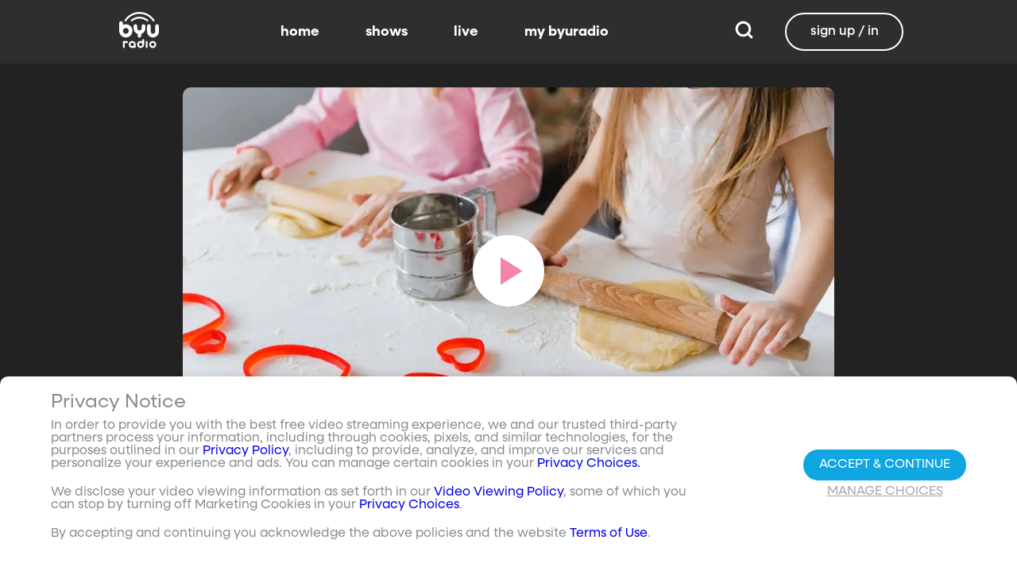

--- FILE ---
content_type: text/javascript; charset=utf-8
request_url: https://www.byuradio.org/_nuxt/a4BefqDr.js
body_size: 162
content:
import{N as o}from"./CUIciZUn.js";import{c as t,o as r,a,bl as n}from"./9mXPyHFF.js";const s={viewBox:"0 0 24 24"};function l(c,e){return r(),t("svg",s,e[0]||(e[0]=[a("path",{d:"M8 5.14v14l11-7-11-7Z"},null,-1)]))}const i={render(){return n(o,{icon:{render:l},name:"play"})}};export{i as default,l as render};


--- FILE ---
content_type: text/javascript; charset=utf-8
request_url: https://www.byuradio.org/_nuxt/DQlCG0pg.js
body_size: 526
content:
import{N as r}from"./CUIciZUn.js";import{c,o as n,a as t,bl as o}from"./9mXPyHFF.js";const s={viewBox:"0 0 200 200"};function a(l,e){return n(),c("svg",s,e[0]||(e[0]=[t("path",{d:"M62.7 57H73 62.7zM82 157.7v16.9H28.1c-13.6 0-24.7-11.1-24.7-24.7V118h15v27.3c0 6.8 5.6 12.4 12.4 12.4H82ZM18.4 58.2c0-6.8 5.6-12.4 12.4-12.4H82v-17H28.1C14.5 28.8 3.4 40 3.4 53.6V82h15V58.2Zm151.8-12.4c6.8 0 12.4 5.6 12.4 12.4V82h15V53.6c0-13.6-11.1-24.8-24.7-24.8H118v17h52.2Zm12.4 99.5h.1c0 6.8-5.6 12.4-12.4 12.4H118v16.9h54.9c13.6 0 24.7-11.1 24.7-24.7V118h-15v27.3Z"},null,-1)]))}const u={render(){return o(r,{icon:{render:a},name:"enter-fullscreen"})}};export{u as default,a as render};


--- FILE ---
content_type: text/javascript; charset=utf-8
request_url: https://www.byuradio.org/_nuxt/Db-Q0MKX.js
body_size: 12897
content:
import{a8 as De,a4 as ne,e as j,f as ie,P,_ as Y,aG as Be,ah as _e,ae as ye,g as ce,O as I,aM as Oe,a5 as W,ai as Re,a6 as ve,au as be,c as v,o as r,a as s,b as p,V as x,Q as g,S as i,a7 as de,Y as C,i as E,W as ee,X as te,d as k,ak as R,ar as Ne,h as ke,u as Ue,b5 as Ye,a0 as se,af as ze,U as me,aX as we,b6 as Se,a2 as Fe,av as He,T as K,ax as le,R as Ve,w as Ce,ab as O,aa as B,b0 as We,ac as $e,aL as fe,b7 as je,ad as Ge,aj as Xe}from"./9mXPyHFF.js";import{_ as he}from"./DPn27ICK.js";import{_ as oe}from"./BxpLkLNb.js";import{u as ge,b as Je,A as Ke,a as Qe,s as Ze,_ as et}from"./k9ZJObO3.js";import{c as ue}from"./Diq_IgaC.js";import{C as tt}from"./DyqBSd7o.js";import{C as xe,u as Me}from"./CbBT46y_.js";import{b as Pe,a as Ae}from"./DQ0FQu8K.js";import{A as ot}from"./B9gyayAI.js";import{u as st}from"./DdzmmSqu.js";import"./Ca71M47X.js";import"./C6UKnOdZ.js";import"./gLVK_WTJ.js";const nt=De("/images/search_icon.svg");function Le(){const e=ne(),t=j(),a=ie(),u=P(()=>e.isAuthenticated),c=P(()=>{var n,f;return a.isMobile.value?((n=t.navigationItems)==null?void 0:n.filter(d=>d.target.type==="page"))??[]:((f=t.navigationItems)==null?void 0:f.filter(d=>d.target.type==="page"&&d.type=="navigation"))??[]}),l=P(()=>{var f;const n=(f=t.navigationItems)==null?void 0:f.find(d=>d.type==="login");return n?{label:n==null?void 0:n.label,path:n==null?void 0:n.url,icon:n==null?void 0:n.icon}:null}),m=P(()=>{var f;const n=(f=t.navigationItems)==null?void 0:f.find(d=>d.type==="account");return n?{label:n==null?void 0:n.label,path:n==null?void 0:n.url,icon:n==null?void 0:n.icon}:null}),h=P(()=>{var f;const n=(f=t.navigationItems)==null?void 0:f.find(d=>d.type==="search");return n?{label:n==null?void 0:n.label,path:n==null?void 0:n.url,icon:n==null?void 0:n.icon}:null});return{isAuthenticated:u,navigationItems:c,signIn:l,account:m,search:h}}const it={id:"site-nav-id","data-section-id":"header","data-section-label":"header","data-section-index":"100","data-list-index":0},at={class:"logo-container navbar-item"},rt=["src","alt"],lt=["textContent"],ct={key:0,class:"navbar-item navbar-title is-hidden-desktop"},dt={class:"navbar-item is-hidden-desktop"},ut={class:"icon is-medium"},pt={class:"navbar-menu"},mt={class:"navbar-start"},vt=["data-item-index","data-item-id"],ft={class:"navbar-end"},ht=["data-item-index"],gt=["data-item-index"],_t={key:1,"aria-hidden":"true"},yt={class:"dropdown-menu","aria-hidden":"true"},bt={class:"dropdown-content"},kt=["data-item-index"],wt={__name:"appHeader",setup(e){const{signIn:t,account:a,search:u,navigationItems:c}=Le(),l=Be(),m=_e(),h=ye(),n=j(),f=ne(),d=ie(),y=P(()=>ce().public.property),b=y.value==="byutv"?["/","/home","/live"]:["/","/home"],A=I(b.includes(m.fullPath)?"background-color: transparent":""),L=I(void 0),S=P(()=>{var J;if(y.value==="byutv")return"/images/byutv-logo.svg";let _=!1;const w=new Date,q=w.getMonth()+1,U=w.getDate(),F=(J=n.settings)==null?void 0:J.holidayLogoStart;if(F){const[re,Ie]=F.split("-");_=re<q||q===parseInt(re)&&Ie<=U}return _?"/images/byuradio-logo-holiday.svg":"/images/byuradio-logo.svg"}),z=P(()=>{var _;return((_=d.current)==null?void 0:_.primaryAlias)||""}),N=P(()=>{const _=d.current;if(!_||!_.sections)return!1;if(_.sections.find(U=>U.type==="watch-listen-section")||_.sections.find(U=>U.type==="banner-section")||_.sections.find(U=>U.type==="schedule-section")&&y.value==="byutv"&&d.windowWidth>511||G.value||Q.value&&y.value==="byutv")return!0;const w=_.sections.find(U=>U.content);return(w&&w.content.type)===Oe.SHOW}),G=P(()=>{const _=d.current.sections,w=_?_[0]:null;return w&&w.lists?w.lists.find(q=>q.type==="banner-list"&&q.listLayout==="vertical"):!1}),Q=P(()=>z.value==="schedule"),M=P(()=>{var _,w;return(w=(_=d.current)==null?void 0:_.aliases)==null?void 0:w.find(q=>{var U;return q===((U=n.settings)==null?void 0:U.marketingHomePage)})}),X=P(()=>M.value),H=P(()=>{var _;return(_=d.current)==null?void 0:_.title}),V=P(()=>f.firstName&&f.lastName?f.firstName.charAt(0)+f.lastName.charAt(0):""),ae=P(()=>{let _="prod";return(h.apiStage==="stage"||h.apiStage==="dev")&&(_=h.apiStage),_}),$=()=>{f.signOut()},o=()=>{window.addEventListener("scroll",Z)},T=()=>{window.removeEventListener("scroll",Z),A.value=""},Z=()=>{var J,re;if(!N.value){A.value="";return}if(G.value){A.value="background-color: transparent";return}if((J=m.query)!=null&&J.modal||(re=m.query)!=null&&re.layout)return;const _=window.scrollY,w=.85,q=400,U=_/q>w?w:_/q,F=_>=0?U:w;A.value=`background-color: rgba(0, 0, 0, ${F})`},pe=_=>_.label==="home"&&m.path===n.homePage.url||_.target&&m.path==="/"+_.target.value,D=()=>{L.value?l.push(L.value.fullPath):l.push(n.homePage.url)};W(m,(_,w)=>{N.value?(o(),Z()):T(),_.path==="/search"&&w.path!=="/search"&&(L.value=w)}),W(N,_=>{_?(o(),Z()):T()});const{current:Ee}=Re(d);W(Ee,()=>{ce().public.targetPlatform==="android"&&N.value&&Z()}),ve(()=>{N.value&&(o(),Z()),!f.id&&h.getAccessToken()&&f.get()}),be(()=>{N.value&&T()});const Te=()=>{m.path!=="/signin"&&(f.showLoginModal=!0)};return(_,w)=>{const q=de,U=he;return r(),v("div",it,[s("nav",{role:"navigation","aria-label":"main navigation",class:"navbar site-nav-wrapper transparent",style:Ne(A.value)},[s("div",at,[p(q,{to:i(n).homePage.url,"aria-current":"page","data-item-index":0,"data-item-id":"home-logo",class:"logo"},{default:g(()=>[s("img",{src:S.value,alt:y.value},null,8,rt)]),_:1},8,["to"]),ae.value&&ae.value!=="prod"?(r(),v("div",{key:0,textContent:C(ae.value)},null,8,lt)):x("",!0),p(U,null,{default:g(()=>[z.value!==i(n).homePage.id?(r(),v("span",ct,C(H.value||""),1)):x("",!0)]),_:1}),s("span",dt,[i(m).path!=="/search"?(r(),E(q,{key:0,to:"/search",class:"button mobile-search is-text is-rounded"},{default:g(()=>[s("span",null,[s("span",ut,[p(i(oe),{icon:"magnify",class:"icon-24px"})])])]),_:1})):(r(),v("span",{key:1,class:"mobile-search is-text",onClick:D},[p(i(oe),{icon:"close-thick",class:""})]))])]),s("div",pt,[s("div",mt,[(r(!0),v(ee,null,te(i(c),(F,J)=>(r(),v("span",{key:J,"data-item-index":J,"data-item-id":F.label,class:"navbar-item"},[p(q,{class:R(["is-text nav-item button is-rounded",{"selected-nav-item":pe(F)}]),"data-index":J>0,to:F.target.value===i(n).homePage.id?i(n).homePage.url:F.url},{default:g(()=>[k(C(F.label),1)]),_:2},1032,["data-index","class","to"])],8,vt))),128))]),s("div",ft,[!X.value&&i(u)?(r(),v("span",{key:0,"data-item-index":i(c).length,"data-item-id":"search",class:"navbar-item"},[p(q,{to:i(u).path,tag:"button",class:"button search is-text is-rounded",type:"button"},{default:g(()=>w[3]||(w[3]=[s("span",null,[s("img",{src:nt,alt:"search",width:"25",height:"25"})],-1)])),_:1},8,["to"])],8,ht)):x("",!0),s("span",{"data-item-index":i(c).length+1,"data-item-id":"signin",class:"navbar-item signin hover-dropdown"},[i(t)?(r(),E(q,{key:0,class:"button is-text sign-in is-rounded",onClick:w[0]||(w[0]=F=>Te())},{default:g(()=>[s("span",null,C(i(t).label),1)]),_:1})):x("",!0),i(a)?(r(),v("div",_t,[p(q,{to:i(a).path},{default:g(()=>[s("button",{id:"user-account-link",class:"oval",onMouseover:w[1]||(w[1]=F=>_.showAccountDropdown=!0)},C(V.value),33)]),_:1},8,["to"]),s("div",yt,[s("div",bt,[p(q,{class:"dropdown-item",tabindex:"0","data-item-index":i(c).length+2,"data-item-id":"account-details",to:i(a).path},{default:g(()=>w[4]||(w[4]=[k("Account Details")])),_:1},8,["data-item-index","to"]),s("span",{class:"dropdown-item",tabindex:"1","data-item-index":i(c).length+3,"data-item-id":"signout",onClick:w[2]||(w[2]=F=>$())},"Sign Out",8,kt)])])])):x("",!0)],8,gt)])])],4)])}}},St=Y(wt,[["__scopeId","data-v-2f11d88e"]]),Ct={class:"footer is-hidden-touch","data-section-id":"footer","data-section-label":"footer","data-section-index":"200"},$t={class:"footer-content"},xt={class:"footer__title"},Mt={class:"columns is-multiline"},Pt={class:"column is-narrow"},At={class:"footer__text"},Lt={class:"footer__project-info"},qt={class:"footer__copyright"},Et={class:"footer__service"},Tt={class:"footer__service"},It=["data-list-id","data-list-index","data-list-title"],Dt=["data-item-id","data-item-index"],Bt=["href"],Ot={key:0,class:"footer__social-links"},Rt=["href","alt"],Nt=["src","onMouseover","onMouseout"],Ut={__name:"appFooter",setup(e){const t=j();ne();const a=ce(),u=ke(),c=I([]);if(a.public.property==="byuradio"?c.value=[{label:"BYU Radio on X",iconLight:"/images/twitterx-white.svg",iconDark:"/images/twitterx-black.svg",isMouseOver:!1,url:"https://twitter.com/byuradio"},{label:"BYU Radio on Facebook",iconLight:"/images/facebook-white.svg",iconDark:"/images/facebook-black.svg",isMouseOver:!1,url:"https://www.facebook.com/byuradio"},{label:"BYU Radio on Youtube",iconLight:"/images/youtube-white.svg",iconDark:"/images/youtube-black.svg",isMouseOver:!1,url:"https://www.youtube.com/c/byuradio"},{label:"BYU Radio on Instagram",iconLight:"/images/instagram-white.svg",iconDark:"/images/instagram-black.svg",isMouseOver:!1,url:"https://www.instagram.com/byuradio"}]:a.public.property==="byutv"&&(c.value=[{label:"BYUtv on X",iconLight:"/images/twitterx-white.svg",iconDark:"/images/twitterx-black.svg",isMouseOver:!1,url:"https://twitter.com/byutv"},{label:"BYUtv on Facebook",iconLight:"/images/facebook-white.svg",iconDark:"/images/facebook-black.svg",isMouseOver:!1,url:"https://www.facebook.com/byutv"},{label:"BYUtv on Youtube",iconLight:"/images/youtube-white.svg",iconDark:"/images/youtube-black.svg",isMouseOver:!1,url:"https://www.youtube.com/channel/UC-bcS96io6KqnSXJpYICkVQ?sub_confirmation=1"},{label:"BYUtv on Instagram",iconLight:"/images/instagram-white.svg",iconDark:"/images/instagram-black.svg",isMouseOver:!1,url:"https://www.instagram.com/byutv"},{label:"BYUtv on Pinterest",iconLight:"/images/pinterest-white.svg",iconDark:"/images/pinterest-black.svg",isMouseOver:!1,url:"https://www.pinterest.com/byutv"}]),u.path==="/"||u.path===t.homePage.id){const d={"@context":"https://schema.org","@type":"Organization",name:a.public.property==="byutv"?"BYUtv":"BYU Radio",url:`https://${t.domain}`,logo:`https://${t.domain}/images/${a.public.property}-logo2.svg`,sameAs:c.value.map(y=>y.url),email:`${a.public.property}@byu.edu`,contactPoint:[{"@type":"ContactPoint",telephone:"+1-866-662-9888",contactType:"customer service",contactOption:"TollFree"}]};Ue({script:[{type:"application/ld+json",children:JSON.stringify(d)}]})}const l=P(()=>({byuradio:"listen together",byutv:"watch together"})[a.public.property]),m=P(()=>({byuradio:"The mission of BYUradio is to create purposeful, engaging listening and viewing experiences that entertain, inspire, uplift, and improve families and communities. Our vision is to be the destination for compelling and entertaining audio content that inspires parents, strengthens families and brings communities together.",byutv:"The mission of BYUtv is to create purposeful, engaging viewing and listening experiences that entertain, inspire, uplift, and improve families and communities. Our vision is to be the family entertainment brand that young people want, parents trust, and families enjoy together."})[a.public.property]),h=P(()=>`${new Date().getFullYear()} BYU Broadcasting. All rights reserved.`),n=d=>{d.isMouseOver=!0},f=d=>{d.isMouseOver=!1};return(d,y)=>{const b=de;return r(),v("footer",Ct,[s("section",$t,[s("h3",xt,C(i(l)),1),s("div",Mt,[s("div",Pt,[s("p",At,C(i(m)),1),s("div",Lt,[s("p",qt,[y[0]||(y[0]=k(" © ")),s("span",null,C(i(h)),1)]),y[2]||(y[2]=s("p",{class:"footer__font-notice"},[k("Font: "),s("a",{href:"http://adamladd.com/"},"Neulis Sans by Adam Ladd")],-1)),y[3]||(y[3]=s("p",{class:"footer__service"},"A Service of Brigham Young University.",-1)),s("p",Et,"Client Version: "+C(d.$config.public.clientVersion),1),s("p",Tt,"API Version: "+C(d.$config.public.version),1),p(b,{class:"footer__service",href:"?privacy-choices=true"},{default:g(()=>y[1]||(y[1]=[k("Privacy Choices")])),_:1})])]),(r(!0),v(ee,null,te(i(t).footerLinks,(A,L)=>(r(),v("ul",{key:"link-col-"+L,"data-list-id":"link-col-"+L,"data-list-index":L,"data-list-title":"footer-column-"+L,class:"column is-narrow footer__links-column"},[(r(!0),v(ee,null,te(A,(S,z)=>(r(),v("li",{key:S.target.value,"data-item-id":z,"data-item-index":z},[S.target.type==="link"?(r(),v("a",{key:0,href:S.target.value,class:"footer__link",rel:"noopener noreferrer",target:"_blank"},C(S.label),9,Bt)):(r(),E(b,{key:1,to:S.url,class:"footer__link"},{default:g(()=>[k(C(S.label),1)]),_:2},1032,["to"]))],8,Dt))),128)),L===i(t).footerLinks.length-1?(r(),v("li",Ot,[(r(!0),v(ee,null,te(i(c),S=>(r(),v("a",{key:S.url,href:S.url,alt:S.label,class:"footer__social-link",rel:"noopener noreferrer",target:"_blank"},[s("img",{src:S.isMouseOver?S.iconDark:S.iconLight,width:"24px",height:"24px",onMouseover:z=>n(S),onMouseout:z=>f(S)},null,40,Nt)],8,Rt))),128))])):x("",!0)],8,It))),128))])])])}}},Yt={class:"is-hidden-desktop mobile-nav columns is-mobile"},zt={class:"item-nav-text"},Ft={class:"item-nav-text"},Ht={class:"item-nav-text"},Vt={__name:"mobileNav",setup(e){const t=j(),a=ne(),{signIn:u,account:c,navigationItems:l}=Le(),m=_e(),h=P(()=>m.path.includes("/account")||m.path==="/signin"||m.path==="/signup"),n=f=>f.url===m.path||f.url==="/home"&&m.path==="/";return(f,d)=>{const y=de;return r(),v("div",Yt,[(r(!0),v(ee,null,te(i(l),b=>(r(),E(y,{key:b.label,to:b.target.value===i(t).homePage.id?i(t).homePage.url:b.url,title:b.label,event:n(b)?"":"navigation",class:R(["item-nav-container column is-one-fifth",{"is-active":n(b)}])},{default:g(()=>[p(i(oe),{icon:b.icon,class:"item-nav-icon"},null,8,["icon"]),s("span",zt,C(b.label),1)]),_:2},1032,["to","title","event","class"]))),128)),i(c)?(r(),E(y,{key:0,class:R(["item-nav-container column is-one-fifth",{"is-active":h.value}]),title:i(c).label,to:i(c).path},{default:g(()=>[p(i(oe),{icon:i(c).icon,class:"item-nav-icon"},null,8,["icon"]),s("span",Ft,C(i(c).label),1)]),_:1},8,["title","to","class"])):x("",!0),i(u)?(r(),E(y,{key:1,class:R(["item-nav-container column is-one-fifth",{"is-active":h.value}]),title:i(u).label,onClick:d[0]||(d[0]=b=>i(a).showLoginModal=!0)},{default:g(()=>[p(i(oe),{icon:i(u).icon,class:"item-nav-icon"},null,8,["icon"]),s("span",Ht,C(i(u).label),1)]),_:1},8,["title","class"])):x("",!0)])}}},Wt=Y(Vt,[["__scopeId","data-v-e9be464e"]]),jt={key:0,class:"loading-page"},Gt={__name:"loading",setup(e){const t=ie();return(a,u)=>{const c=he;return r(),E(c,null,{default:g(()=>[i(t).pageLoading?(r(),v("div",jt,u[0]||(u[0]=[s("div",{class:"loader"},"Loading...",-1)]))):x("",!0)]),_:1})}}},qe=Y(Gt,[["__scopeId","data-v-aeee45f2"]]),Xt={class:"toggle-switch"},Jt={__name:"customToggle",props:{modelValue:{},modelModifiers:{}},emits:["update:modelValue"],setup(e){const t=`toggle-${Math.random().toString(36).slice(2,11)}`,a=Ye(e,"modelValue"),u=c=>{const l=c.target.checked;a.value=l};return(c,l)=>(r(),v("div",Xt,[se(s("input",{id:t,"onUpdate:modelValue":l[0]||(l[0]=m=>a.value=m),type:"checkbox",style:{display:"none"},onChange:u,onClick:l[1]||(l[1]=me(()=>{},["stop"]))},null,544),[[ze,a.value]]),s("label",{for:t,class:"toggle-switch__label",onClick:l[2]||(l[2]=me(()=>{},["stop"]))},l[3]||(l[3]=[s("span",{class:"toggle-switch__inner"},null,-1),s("span",{class:"toggle-switch__switch"},null,-1)]))]))}},Kt=Y(Jt,[["__scopeId","data-v-cf53f2c5"]]),Qt={key:0,class:"cookie-consent__container"},Zt={class:"cookie-consent"},eo={class:"cookie-consent__content"},to={class:"cookie-consent__text-container"},oo={key:0},so={class:"cookie-consent__text"},no={class:"cookie-consent__text"},io={class:"cookie-consent__text"},ao={key:1},ro={class:"cookie-consent__text"},lo={key:0,class:"cookie-consent__sidebar"},co={class:"cookie-consent__sidebar-header"},uo=["src","alt"],po={class:"cookie-consent__sidebar-content"},mo={key:0},vo={class:"consent-preference-list"},fo={class:"expand-icon"},ho={class:"consent-preference-item__text"},go={class:"consent-preference-details"},_o={class:"expand-icon"},yo={class:"consent-preference-item__text"},bo={class:"consent-preference-details"},ko={class:"expand-icon"},wo={class:"consent-preference-item__text"},So={class:"consent-preference-details"},Co={key:0},$o={key:1},xo={key:0},Mo={__name:"cookieConsent",setup(e){const t=ye(),a=j(),u=ge(),c=we(),{getCookie:l,setCookie:m}=Se(),h=ce().public.property,n=ke(),f=Fe(),d=I(!0);t.location!=="us"&&(d.value=!1);const y=I(!0),b=I(!1),A=I({strictlyNecessary:!1,personalization:!1,video:!1,personalData:!1}),L=I(!1),S=I(!1);ve(()=>{const $=JSON.parse(l("acceptedCookies")||"false"),o=a.settings.enhancedCookieDialog,T=ce();if(!o){!$&&T.public.targetPlatform!=="android"&&u.showSnackbar({message:`
          <p>We use cookies to improve your experience.</p>
          <p>
            For more information, please see our
            <a href="/privacy" class="privacy-link">privacy policy</nuxt-link>.
          </p>
        `,actionText:"Ok",onAction:()=>{m("acceptedCookies","true",{maxAge:60*60*24*365*2})}});return}$&&typeof $=="object"?(y.value=!0,d.value=$.marketingCookies):y.value=!1,(!y.value||n.query["privacy-choices"]==="true")&&(L.value=!0)});const z=$=>{m("acceptedCookies",JSON.stringify($),{maxAge:60*60*24*365*2}),y.value=!0,S.value=!0},N=$=>{b.value=!0;try{c.sendUserActionEvent("modal",{modalName:"manage privacy",control:$})}catch{}},G=$=>{d.value=!0,M($,"accept all")},Q=$=>{d.value=!1,M($,"necessary only")},M=($,o)=>{const T={strictlyNecessary:!0,marketingCookies:d.value};z(T),b.value?(b.value=!1,window.setTimeout(()=>{L.value=!1},500)):L.value=!1;try{c.sendUserActionEvent("modal",{modalName:$,control:o,marketingCookiesSetting:d.value?"on":"off"})}catch{}},X=()=>{b.value=!1},H=$=>{A.value[$]=!A.value[$]},V=$=>A.value[$]?"-":"+",ae=P(()=>h==="byutv"?"/images/byutv-logo.svg":"/images/byuradio-logo.svg");return W(()=>n.path,()=>{b.value=!1}),W(()=>n.query["privacy-choices"],$=>{$==="true"?L.value=!0:L.value=!y.value},{immediate:!0}),W(()=>L.value,$=>{$||f.replace({query:{...n.query,"privacy-choices":void 0}}).then(()=>{S.value&&(window.location.reload(),S.value=!1)})}),($,o)=>{const T=de,Z=oe,pe=Kt;return r(),E(K,{name:"slide-up"},{default:g(()=>[i(L)?(r(),v("div",Qt,[s("div",Zt,[s("div",eo,[s("div",to,[o[33]||(o[33]=s("h1",{class:"cookie-consent__title"},"Privacy Notice",-1)),i(t).location==="us"?(r(),v("div",oo,[s("p",so,[o[18]||(o[18]=k(" In order to provide you with the best free video streaming experience, we and our trusted third-party partners process your information, including through cookies, pixels, and similar technologies, for the purposes outlined in our ")),p(T,{href:"/privacy-statement"},{default:g(()=>o[16]||(o[16]=[k("Privacy Policy")])),_:1}),o[19]||(o[19]=k(", including to provide, analyze, and improve our services and personalize your experience and ads. You can manage certain cookies in your ")),p(T,{href:"#",onClick:o[0]||(o[0]=D=>N("privacy choices"))},{default:g(()=>o[17]||(o[17]=[k("Privacy Choices.")])),_:1})]),s("p",no,[o[22]||(o[22]=k(" We disclose your video viewing information as set forth in our ")),p(T,{href:"/video-viewing-policy"},{default:g(()=>o[20]||(o[20]=[k("Video Viewing Policy")])),_:1}),o[23]||(o[23]=k(", some of which you can stop by turning off Marketing Cookies in your ")),p(T,{href:"#",onClick:o[1]||(o[1]=D=>N("privacy choices"))},{default:g(()=>o[21]||(o[21]=[k("Privacy Choices")])),_:1}),o[24]||(o[24]=k(". "))]),s("p",io,[o[26]||(o[26]=k(" By accepting and continuing you acknowledge the above policies and the website ")),p(T,{href:"/terms"},{default:g(()=>o[25]||(o[25]=[k("Terms of Use")])),_:1}),o[27]||(o[27]=k(". "))])])):(r(),v("div",ao,[s("p",ro,[o[30]||(o[30]=k(" In order to provide you with the best free video streaming experience, we and our third-party partners process your information, including through cookies, pixels, and similar technologies, for purposes in our ")),p(T,{href:"/privacy-statement"},{default:g(()=>o[28]||(o[28]=[k("Privacy Policy")])),_:1}),o[31]||(o[31]=k(", including to provide, analyze, and improve our services and personalize your experience and ads. You can manage certain cookies in ")),p(T,{href:"#",onClick:o[2]||(o[2]=D=>N("privacy choices"))},{default:g(()=>o[29]||(o[29]=[k("Privacy Choices.")])),_:1}),o[32]||(o[32]=k(". "))])]))]),s("div",{class:R(["cookie-consent-buttons",{global:i(t).location==="global"}])},[i(t).location!=="us"?(r(),v("button",{key:0,class:"cookie-consent-button customize-cookies",onClick:o[3]||(o[3]=D=>N("manage choices"))}," Manage Choices ")):x("",!0),i(t).location!=="us"?(r(),v("button",{key:1,class:"cookie-consent-button",onClick:o[4]||(o[4]=D=>Q("privacy notice"))}," Reject ")):x("",!0),s("button",{class:"cookie-consent-button",onClick:o[5]||(o[5]=D=>G("privacy notice"))},C(i(t).location==="us"?"Accept & Continue":"Accept"),1),i(t).location==="us"?(r(),v("button",{key:2,class:"cookie-consent-button customize-cookies link-button",onClick:o[6]||(o[6]=D=>N("manage choices"))}," Manage Choices ")):x("",!0)],2)])]),(r(),E(He,{to:"body"},[i(b)?(r(),v("div",{key:0,class:"cookie-consent__sidebar-overlay",onClick:o[7]||(o[7]=me(()=>{},["stop","prevent"]))})):x("",!0)])),p(K,{name:"slide"},{default:g(()=>[i(b)?(r(),v("div",lo,[s("div",co,[s("img",{class:"logo-img",src:i(ae),alt:i(h)},null,8,uo),o[34]||(o[34]=s("h2",null,"Privacy Choices",-1)),s("button",{class:"close-button",type:"button","aria-disabled":"false",onClick:o[8]||(o[8]=D=>X())},[p(Z,{icon:"close-thick",class:"close-image"})])]),s("div",po,[o[47]||(o[47]=s("h2",{class:"sidebar-content-header"},"Manage Your Choices",-1)),o[48]||(o[48]=s("p",null," When you visit our services, depending on your choices, we use cookies, pixels, and similar technologies to process information about you and how you interact with our services and use the information for purposes in our Privacy Policy, including to make the services work, improve them and provide you a personalized experience and ads. You can choose not to allow certain types of cookies, which may impact your experience. Click on the cookie types below to learn more and change the toggle to change your preferences. ",-1)),i(t).location==="us"?(r(),v("p",mo,"Toggle off Marketing Cookies to stop sharing of video viewing data.")):x("",!0),s("div",vo,[s("div",{class:R(["consent-preference-item",{expanded:i(A).strictlyNecessary}]),onClick:o[9]||(o[9]=D=>H("strictlyNecessary"))},[s("div",fo,C(V("strictlyNecessary")),1),s("div",ho,C(i(t).location==="us"?"Essential Cookies":"Essential"),1),o[35]||(o[35]=s("div",{class:"consent-preference-item__control"},"Always On",-1))],2),p(K,{name:"slide-down"},{default:g(()=>[se(s("div",go,o[36]||(o[36]=[s("p",null," In order for our websites to function correctly and to effectively provide you with our services, some essential cookies are strictly necessary. They cannot be switched off in our systems. They are usually only set in response to actions made by you, which amount to a request for services, such as authenticating your account when you sign in to a free BYUtv or BYUradio account, tracking any cookie preferences, or filling in forms. You may be able to set your browser to block or alert you about these cookies, but some parts of the site will not then work (including being able to save your cookie preferences). ",-1),s("p",null," In order to ensure the technical compatibility of content, to facilitate transmission of content to your device, and to ensure that the content is received and playing reliably, we process certain information (like an IP address, browser size, or device capabilities). ",-1),s("p",null," Your anonymized data can be aggregated and trended (like total content plays or total hours played) to ensure the service is working properly and securely. ",-1)]),512),[[le,i(A).strictlyNecessary]])]),_:1}),s("div",{class:R(["consent-preference-item",{expanded:i(A).personalization}]),onClick:o[10]||(o[10]=D=>H("personalization"))},[s("div",_o,C(V("personalization")),1),s("div",yo,C(i(t).location==="us"?"Personalization Choices":"Personalization"),1),o[37]||(o[37]=s("div",{class:"consent-preference-item__control"},"Set in Account",-1))],2),p(K,{name:"slide-down"},{default:g(()=>[se(s("div",bo,[o[39]||(o[39]=k(" This setting helps us to customize and personalize your online experience on our sites and apps when you are signed in. For example, they help us to provide personalized recommendations based on browsing and viewing history. You will be asked if you want to receive these personalized communications when you create an account. You may edit this choice at any time within your ")),p(T,{href:"/account"},{default:g(()=>o[38]||(o[38]=[k("Account")])),_:1}),o[40]||(o[40]=k(". "))],512),[[le,i(A).personalization]])]),_:1}),s("div",{class:R(["consent-preference-item",{expanded:i(A).video}]),onClick:o[12]||(o[12]=D=>H("video"))},[s("div",ko,C(V("video")),1),s("div",wo,C(i(t).location==="us"?"Marketing Cookies":"Marketing"),1),p(pe,{modelValue:i(d),"onUpdate:modelValue":o[11]||(o[11]=D=>Ve(d)?d.value=D:null)},null,8,["modelValue"])],2),p(K,{name:"slide-down"},{default:g(()=>[se(s("div",So,[i(t).location==="us"?(r(),v("div",Co,[o[42]||(o[42]=k(" BYUtv and BYUradio Marketing Providers (defined in our ")),p(T,{href:"/privacy-statement"},{default:g(()=>o[41]||(o[41]=[k("Privacy Statement")])),_:1}),o[43]||(o[43]=k(") may collect information via marketing cookies (pixels, etc.) in connection with campaigns promoting our services or content on third-party services. If you opt out of these cookies, you may still see our ads on other services, but they will not be based on information we have provided to these providers. Additionally, we may provide information to these third-parties about usage of our websites and apps, including videos viewed. Under the CPRA and other legislation, you have the right to opt-out of the sharing of your personal information to these third parties via cookies (pixels, etc.). "))])):(r(),v("div",$o,[o[45]||(o[45]=k(" BYUtv and BYUradio Marketing Providers (defined in our ")),p(T,{href:"/privacy-statement"},{default:g(()=>o[44]||(o[44]=[k("Privacy Statement")])),_:1}),o[46]||(o[46]=k(") may collect information via marketing cookies (pixels, etc.) in connection with campaigns promoting our services or content on third-party services. If you opt out of these cookies, you may still see our ads on other services, but they will not be based on information we have provided to these providers. Additionally, we may provide information to these third-parties about usage of our websites and apps that they may use to personalize future ad content. "))]))],512),[[le,i(A).video]])]),_:1})]),o[49]||(o[49]=s("hr",null,null,-1)),s("div",{class:R(["cookie-consent-button-container",{global:i(t).location==="global"}])},[s("button",{class:"cookie-consent-button confirm-choices",onClick:o[13]||(o[13]=D=>M("manage privacy","confirm choices"))},C(i(t).location==="us"?"Confirm my choices":"Save Settings"),1),i(t).location!=="us"?(r(),v("div",xo,[s("button",{class:"cookie-consent-button reject-choices",onClick:o[14]||(o[14]=D=>Q("manage privacy"))}," Reject "),s("button",{class:"cookie-consent-button accept-all",onClick:o[15]||(o[15]=D=>G("manage privacy"))}," Accept ")])):x("",!0)],2)])])):x("",!0)]),_:1})])):x("",!0)]),_:1})}}},Po=Y(Mo,[["__scopeId","data-v-7a3144b7"]]),Ao={__name:"authRequiredModal",async setup(e){let t,a;const u=j(),c=ne(),l=I(!1),m=()=>{l.value=!1};function h(){m(),c.showLoginModal=!0}function n(){m()}const{textImage:f,backgroundImage:d,backgroundImageMobile:y}=([t,a]=Ce(()=>Je()),t=await t,a(),t);return W(()=>u.triggerModal.name,b=>{b==="authRequired"&&(u.triggerModal={},l.value=!0)}),W(()=>u.closeModal,b=>{b==="authRequired"&&(m(),u.closeModal="")}),(b,A)=>(r(),E(ue,{active:i(l),"can-cancel":["escape","outside"]},{default:g(()=>[p(Ke,{"text-image":i(f),"background-image":i(d),"background-image-mobile":i(y),onSignin:h,onCancelSignIn:n},null,8,["text-image","background-image","background-image-mobile"])]),_:1},8,["active"]))}},Lo={components:{CustomButton:tt,CustomModal:ue},props:{message:{type:String,default:"Error Loading Media! Please Refresh the page and try again"}},setup(){return{appStore:j()}},data(){return{isModalActive:!1,showCloseButton:!0}},watch:{"appStore.triggerModal":{handler:function(e){e.name==="mediaError"&&(this.currentMessage=e.message||this.message,this.onMediaErrorModalEvent(),this.appStore.triggerModal={},e.autoClose&&typeof e.autoClose=="number"&&(this.showCloseButton=!1,setTimeout(()=>{this.showCloseButton=!0,this.close()},e.autoClose)))},deep:!0},"appStore.closeModal":function(e){e==="mediaError"&&(this.close(),this.appStore.closeModal="")}},methods:{onMediaErrorModalEvent(){this.isModalActive=!0},close(){this.isModalActive=!1}}},qo={class:"card"},Eo={class:"card-content"},To={class:"card-footer level"};function Io(e,t,a,u,c,l){const m=O("custom-button"),h=O("custom-modal");return r(),E(K,{name:"fade-in-out"},{default:g(()=>[p(h,{active:c.isModalActive,class:"confirmation-modal","on-cancel":l.close},{default:g(()=>[s("div",qo,[s("div",Eo,C(e.currentMessage),1),s("div",To,[c.showCloseButton?(r(),E(m,{key:0,class:"cancel-btn level-left",onClick:l.close},{default:g(()=>t[0]||(t[0]=[k(" OK ")])),_:1},8,["onClick"])):x("",!0)])])]),_:1},8,["active","on-cancel"])]),_:1})}const Do=Y(Lo,[["render",Io]]),Bo={components:{circularButton:xe,customModal:ue},setup(){return{appStore:j()}},data(){return{isModalActive:!1,podcastLinks:[]}},watch:{"appStore.triggerModal.name":function(e){e==="podcast"&&(this.onPodcastModalEvent(this.appStore.triggerModal.data),this.appStore.triggerModal={})},"appStore.closeModal":function(e){e==="podcast"&&(this.isModalActive=!1,this.appStore.closeModal="")}},methods:{onPodcastModalEvent({podcastLinks:e}){this.podcastLinks=e,this.isModalActive=!0},copyToClipboard(){this.$refs.linkInput.select(),document.execCommand("copy")},onPodcastImageClick(e){window.open(e,"_blank")}}},Oo={class:"podcast-modal__container"},Ro={class:"podcast-modal__header"},No={key:0,class:"podcast-modal__footer"},Uo=["onClick"],Yo={class:"image is-16x9"},zo=["src","alt"];function Fo(e,t,a,u,c,l){const m=O("circular-button"),h=O("custom-modal");return r(),E(h,{active:c.isModalActive,class:"podcast-modal",width:600,"can-cancel":["escape","outside"]},{default:g(()=>[s("div",Oo,[s("div",Ro,[t[1]||(t[1]=s("span",{class:"podcast-modal__title"},"Podcasts",-1)),p(m,{diameter:"30px",icon:"close","background-color":"transparent",onClick:t[0]||(t[0]=n=>c.isModalActive=!1)})]),c.podcastLinks.length?(r(),v("div",No,[(r(!0),v(ee,null,te(c.podcastLinks,n=>(r(),v("div",{key:n.type,class:"podcast-modal__image",onClick:f=>l.onPodcastImageClick(n.url)},[s("figure",Yo,[s("img",{src:`/images/${n.type}.svg`,alt:n.description},null,8,zo)])],8,Uo))),128))])):x("",!0)])]),_:1},8,["active"])}const Ho=Y(Bo,[["render",Fo],["__scopeId","data-v-4f7a815d"]]),Vo={components:{listHeader:Ae,CircularButton:xe,customModal:ue,ListGrid:Pe},setup(){const e=ie(),t=j();return{pageStore:e,appStore:t}},data(){return{previousRoute:void 0,query:null,showModal:!1}},computed:{list(){var e;if(this.query)return this.pageStore.lists[(e=this.query)==null?void 0:e.id];if((this._.provides[B]||this.$route).query.id){const t=this.pageStore.lists[(this._.provides[B]||this.$route).query.id];return t&&!this.showModal&&this.onViewAllModalEvent(),t}else return null},sectionList(){var e;return{primaryItemImage:this.primaryItemImage,type:((e=this.query)==null?void 0:e.type)||(this._.provides[B]||this.$route).query.type}},title(){var e;return((e=this.query)==null?void 0:e.title)||(this._.provides[B]||this.$route).query.title||""},layout(){var e;return((e=this.query)==null?void 0:e.layout)||(this._.provides[B]||this.$route).query.layout||""},primaryItemImage(){var e;return((e=this.query)==null?void 0:e.primaryItemImage)||(this._.provides[B]||this.$route).query.primaryItemImage||"content"},isFullscreen(){return this.pageStore.windowWidth<1024},isFullscreenClass(){return this.isFullscreen?"full-screen":"not-full-screen"},containerClass(){var e;return((e=this.list)==null?void 0:e.type)??void 0}},watch:{$route(e,t){var a,u;e.fullPath!==((a=this.previousRoute)==null?void 0:a.fullPath)&&!e.query["player-open"]&&!t.query["player-open"]&&(this.previousRoute=t),e.path!==t.path&&(this.previousRoute=e),e.query["view-all"]&&!e.query.modal&&((this._.provides[B]||this.$route).query.id!==((u=this.query)==null?void 0:u.id)&&(this.query=null),this.onViewAllModalEvent()),t.query["view-all"]&&(!e.query["view-all"]||e.query["player-open"])&&(this.showModal=!1)},"$route.query":{handler(){Object.keys((this._.provides[B]||this.$route).query).length!==0?this.query=(this._.provides[B]||this.$route).query:this.query=null}},"appStore.triggerModal.name":function(e){e==="viewAll"&&(this.onViewAllModalEvent(this.appStore.triggerModal.data),this.appStore.triggerModal={})},"appStore.closeModal":function(e){e==="viewAll"&&(this.showModal=!1,this.appStore.closeModal="")}},mounted(){if(!this.pageStore.lists[(this._.provides[B]||this.$route).query.id]){const t=(this._.provides[B]||this.$route).query.id,a=(this._.provides[B]||this.$route).query.type;t&&a&&this.pageStore.getList({id:t,type:a})}},methods:{exitModal(){var t;this.query={},this.previousRoute&&((t=this.previousRoute)==null?void 0:t.fullPath)!==(this._.provides[B]||this.$route).fullPath?this.$router.push(this.previousRoute.fullPath):this.$router.push({query:void 0}),this.showModal=!1},getListItems(e=!1){var t;return this.pageStore.getList({keep:e,id:this.list.id,type:this.list.type,nextCursor:e?(t=this.list.pageInfo)==null?void 0:t.endCursor:void 0,title:this.list.title})},onViewAllModalEvent(e){e&&(this.query=e,e["view-all"]="true",this.$router.push({query:e})),this.showModal=!0}}},Wo={class:"modal__header view-all-header"};function jo(e,t,a,u,c,l){const m=Ae,h=O("circular-button"),n=Pe,f=O("custom-modal");return r(),E(f,{active:c.showModal,class:"byub-modal","full-screen":l.isFullscreen,"on-cancel":l.exitModal,width:"1000px"},{default:g(()=>[s("div",{class:R(["header-background",l.isFullscreenClass])},[s("div",Wo,[l.list?(r(),E(m,{key:0,title:l.title,"view-hover":!1},null,8,["title"])):x("",!0),p(h,{icon:"close",title:"Back",color:"white",diameter:"40px","font-size":"30px",oval:!0,onClick:t[0]||(t[0]=d=>l.exitModal())})])],2),s("div",{class:R(["modal-container",l.isFullscreenClass])},[l.list?(r(),E(n,{key:0,list:l.list,"show-header":!1,layout:l.layout,"hover-card-teleport-target":".modal-content"},null,8,["list","layout"])):x("",!0)],2)]),_:1},8,["active","full-screen","on-cancel"])}const Go=Y(Vo,[["render",jo],["__scopeId","data-v-e0effa10"]]),Xo=["role"],Jo=["innerHTML"],Ko={class:"button"},Qo={class:"button"},Zo={__name:"customSnackbar",props:{duration:{type:Number,default:3500},type:{type:String,default:"is-dark"},message:{type:[String,Array],default:""},queue:{type:Boolean,default:void 0},indefinite:{type:Boolean,default:!1},pauseOnHover:{type:Boolean,default:!1},position:{type:String,default:"is-top",validator(e){return["is-top-right","is-top","is-top-left","is-bottom-right","is-bottom","is-bottom-left"].includes(e)}},container:{type:String,default:null},transition:{type:Object,default:()=>({enter:"",leave:""})},isActive:{type:Boolean,default:!0}},emits:["click","close"],setup(e,{emit:t}){const a=e,u=t,c=ge(),l=I(a.isActive),m=I(!1),h=I(null),n=I(null),f=I(a.container),d=I(null),y=I(a.duration||3500),b=P(()=>{switch(a.position){case"is-top-right":case"is-top":case"is-top-left":return h.value;case"is-bottom-right":case"is-bottom":case"is-bottom-left":return n.value;default:return null}});P(()=>{switch(a.position){case"is-top-right":case"is-top":case"is-top-left":return{enter:"fadeInDown",leave:"fadeOut"};case"is-bottom-right":case"is-bottom":case"is-bottom-left":return{enter:"fadeInUp",leave:"fadeOut"};default:return a.transition}});function A(){var X,H;return(a.queue!==void 0?a.queue:!0)?((X=h.value)==null?void 0:X.childElementCount)>0||((H=n.value)==null?void 0:H.childElementCount)>0:!1}function L(M){typeof(M==null?void 0:M.remove)<"u"?M.remove():typeof(M==null?void 0:M.parentNode)<"u"&&M.parentNode!==null&&M.parentNode.removeChild(M)}function S(){m.value||(d.value&&clearTimeout(d.value),l.value=!1,u("close"),window.setTimeout(()=>{typeof window<"u"&&L(document.querySelector(".snackbar"))},150))}function z(){S()}function N(){A()&&b.value&&(b.value.innerHTML=""),b.value&&b.value.insertAdjacentElement("afterbegin",document.querySelector(".snackbar")),l.value=!0,a.indefinite||(d.value=window.setTimeout(z,y.value))}function G(){if(h.value=document.querySelector((f.value?f.value:"body")+">.notices.is-top"),n.value=document.querySelector((f.value?f.value:"body")+">.notices.is-bottom"),h.value&&n.value)return;h.value||(h.value=document.createElement("div"),h.value.className="notices is-top"),n.value||(n.value=document.createElement("div"),n.value.className="notices is-bottom");const M=document.querySelector(f.value)||document.body;M.appendChild(h.value),M.appendChild(n.value),f.value&&(h.value.classList.add("has-custom-container"),n.value.classList.add("has-custom-container"))}function Q(){c.snackbarOnAction&&c.snackbarOnAction(),S()}return We(()=>{G()}),ve(()=>{N()}),(M,X)=>(r(),E(K,{"enter-active-class":e.transition.enter,"leave-active-class":e.transition.leave},{default:g(()=>[se(s("div",{class:R(["snackbar",[e.type,e.position]]),role:i(c).snackbarActionText?"alertdialog":"alert"},[M.$slots.default?$e(M.$slots,"default",{key:0},void 0,!0):(r(),v("div",{key:1,class:"text",innerHTML:i(c).snackbarMessage},null,8,Jo)),i(c).snackbarCancelText?(r(),v("div",{key:2,class:"action is-light is-cancel",onClick:S},[s("button",Ko,C(i(c).snackbarCancelText),1)])):x("",!0),i(c).snackbarActionText?(r(),v("div",{key:3,class:R(["action",e.type]),onClick:Q},[s("button",Qo,C(i(c).snackbarActionText),1)],2)):x("",!0)],10,Xo),[[le,i(c).isShowing&&l.value]])]),_:3},8,["enter-active-class","leave-active-class"]))}},es=Y(Zo,[["__scopeId","data-v-94f0404c"]]),ts={name:"Toast",setup(){return{toastStore:fe()}}},os=["innerHTML"];function ss(e,t,a,u,c,l){return r(),v("div",{class:R(u.toastStore.isShowing?"toast-visible":"toast-invisible")},[s("div",{class:"text",innerHTML:u.toastStore.message},null,8,os)],2)}const ns=Y(ts,[["render",ss],["__scopeId","data-v-de966d6f"]]),is={name:"DownloadInfoAndCancel",props:{downloadItem:{type:Object,required:!0},idx:{type:Number,required:!0}},setup(){const e=Me();function t(a,u){e.cancelDownload(a,u)}return{cancelDownload:t}}},as=["textContent"];function rs(e,t,a,u,c,l){return r(),v(ee,null,[s("span",{class:"text",textContent:C(a.downloadItem.message)},null,8,as),s("button",{class:"persistent-toast-btn",onClick:t[0]||(t[0]=m=>u.cancelDownload(a.downloadItem.title,a.downloadItem.downloadId))}," Cancel Download ")],64)}const ls=Y(is,[["render",rs],["__scopeId","data-v-b862272b"]]),cs={name:"Toast",components:{DownloadInfoAndCancel:ls},setup(){return{toastStore:fe()}}},ds={class:"toast-position"},us={class:"toast-persistent"};function ps(e,t,a,u,c,l){const m=O("download-info-and-cancel");return r(),v("div",ds,[(r(!0),v(ee,null,te(u.toastStore.listOfMessages,(h,n)=>(r(),v("div",{key:h.downloadId+n,class:R(u.toastStore.isShowingPersistent?"toast-visible":"toast-invisible")},[s("div",us,[p(m,{"download-item":h,idx:n},null,8,["download-item","idx"])])],2))),128))])}const ms=Y(cs,[["render",ps],["__scopeId","data-v-674f8fa5"]]),vs={key:0,class:"login-modal"},fs={__name:"loginModal",props:{showModal:{type:Boolean,required:!0}},emits:["close"],async setup(e,{emit:t}){let a,u;const c=e,l=t,m=ie(),h=([a,u]=Ce(()=>m.getPage("account")),a=await a,u(),a);I(h.sections[0]);const n=()=>{l("close")},f=()=>{n()};return W(()=>m.current,()=>{n()}),W(()=>c.showModal,d=>{typeof window>"u"||(d&&m.isMobile?document.documentElement.classList.add("disable-scroll-modal"):document.documentElement.classList.remove("disable-scroll-modal"))}),be(()=>{typeof window<"u"&&document.documentElement.classList.remove("disable-scroll-modal")}),(d,y)=>(r(),E(K,{name:i(m).isMobile?"fade":"slide"},{default:g(()=>[e.showModal?(r(),v("div",vs,[s("button",{class:"close-button",type:"button","aria-disabled":"false",onClick:y[0]||(y[0]=b=>n())},[p(i(oe),{icon:"close-thick",class:"close-image"})]),p(ot,{"account-page-type":"signin",onSigninSuccess:f})])):x("",!0)]),_:1},8,["name"]))}},hs=Y(fs,[["__scopeId","data-v-99856bb8"]]),gs={name:"DefaultLayout",components:{socialShareModal:Ze,shareTypeModal:Qe,authRequiredModal:Ao,mediaErrorModal:Do,podcastModal:Ho,viewAllModal:Go,loading:qe,customSnackbar:es,customToast:ns,persistentToast:ms,loginModal:hs},setup(){const e=j(),t=ie(),a=ge(),u=we(),c=Ge(),l=Me(),m=fe(),h=ne(),{getCookie:n,setCookie:f}=Se(Xe());return{applicationStore:e,pageStore:t,snackbarStore:a,analyticsStore:u,personalizationStore:c,toastStore:m,downloadsStore:l,userStore:h,getCookie:n,setCookie:f}},data(){return{feedback:this.$config.public.property==="byutv",isAndroid:!0,pageLoadedTimeout:null}},computed:{isFooterHidden(){return(this._.provides[B]||this.$route).path==="/listen"||this.pageStore.windowWidth<1024&&!0||this.pageStore.pageLoading},hasMobileNav(){return(this._.provides[B]||this.$route).path!=="/search"&&!this.isMarketingHomePage},isMarketingHomePage(){var t;const e=(t=this.applicationStore.settings)==null?void 0:t.marketingHomePage;return e&&(this._.provides[B]||this.$route).params.id===e},hideNavBar(){return!1}},beforeCreate(){this.isAndroid=this.$config.public.targetPlatform==="android"},created(){this.$router.beforeEach((e,t,a)=>{!e.query.api&&t.query.api?(e.query.api=t.query.api,a({path:e.path,query:e.query})):a()})},mounted(){var e,t;window.popStateDetected=!1,window.backButtonDetectionEnabled||(window.addEventListener("popstate",()=>{window.popStateDetected=!0}),window.backButtonDetectionEnabled=!0),this.$config.public.targetPlatform==="android"?(this.pageStore.startLoading(),this.loadServiceWorker()):this.unregisterServiceWorker(),this.pageStore.windowWidth=document.documentElement.clientWidth,this.pageStore.windowHeight=document.documentElement.clientHeight,this.$nextTick(()=>{window.addEventListener("resize",this.onResize)});try{(t=(e=window.chrome)==null?void 0:e.webview)==null||t.postMessage("appLoaded")}catch{}if(this.$config.public.targetPlatform==="android"){try{let a=localStorage.getItem("offlinePlayheads");a=a?JSON.parse(a):{},a&&Promise.all(Object.entries(a).map(async([c,l])=>{if(l.watchedOffline===!0){const m=je(l.playhead);await this.personalizationStore.updatePlayheadLocation({playhead:m,content:{id:c}}),a[c].watchedOffline=!1,localStorage.setItem("offlinePlayheads",JSON.stringify(a))}})),window.addEventListener("internetDisconnectedEvent",this.onInternetDisconnected),window.addEventListener("deviceInfoEvent",this.onGetDeviceInfo),window.addEventListener("cancelDownloadEvent",this.onCancelDownload),window.addEventListener("redirectToFavoriteEvent",this.onRedirectToFavorite);const u=new Event("websiteReady");window.dispatchEvent(u)}catch{}try{const a=new CustomEvent("nuxtLoaded",{detail:{nuxtLoaded:!0}});window.dispatchEvent(a)}catch{}this.downloadsStore.getDownloads()}this.checkSystemIssuesMessage(),(this._.provides[B]||this.$route).name!=="id-slug"&&this.pageStore.stopLoading(),this.pageStore.pageLoading&&(this.pageLoadedTimeout=window.setTimeout(()=>{console.warn("Page section took too long to load, loading anyway"),this.pageStore.stopLoading()},1e4)),this.analyticsStore.appLoaded()},beforeUnmount(){window.removeEventListener("resize",this.onResize),this.$config.public.targetPlatform==="android"&&(window.removeEventListener("internetDisconnectedEvent",this.onInternetDisconnected),window.removeEventListener("deviceInfoEvent",this.onGetDeviceInfo),window.removeEventListener("cancelDownloadEvent",this.onCancelDownload),window.removeEventListener("redirectToFavoriteEvent",this.onRedirectToFavorite)),clearTimeout(this.pageLoadedTimeout)},errorCaptured(e,t,a){this.analyticsStore.sendErrorEvent({severity:"err",errorCode:"Vue Runtime Error",ux:"perf",msg:e.message,stack:e.stack,context:a})},methods:{onResize(){this.pageStore.windowWidth=document.documentElement.clientWidth,this.pageStore.windowHeight=document.documentElement.clientHeight},onInternetDisconnected(){this.toastStore.showToast({message:"Network Disconnected"}),window.setTimeout(()=>{window.location.href="/offline"},2e3)},onGetDeviceInfo(e){this.analyticsStore.deviceInfo=e.detail},onCancelDownload(e){const t=e.detail.title,a=e.detail.downloadId;this.downloadsStore.cancelDownload(t,a)},onRedirectToFavorite(){this.$router.push("/favorites")},acceptCookies(){this.setCookie("cookies-accepted","yes",{maxAge:60*60*24*365*5})},async leaveFeedback(){try{const e=await st().fetchSupportCode();window.open(`https://byu.az1.qualtrics.com/jfe/form/SV_7WB1pziHUDKbVFc?support_code=${e}`,"_blank")}catch{window.open("https://byu.az1.qualtrics.com/jfe/form/SV_7WB1pziHUDKbVFc","_blank")}},async loadServiceWorker(){if(this.$config.public.targetPlatform==="android"&&"serviceWorker"in navigator)try{const e=await navigator.serviceWorker.register("/twa-offline-serviceworker.js");e.installing?console.info("Service worker installing"):e.waiting?console.info("Service worker installed"):e.active&&console.info("Service worker active")}catch(e){console.error(`Registration failed with ${e}`)}},unregisterServiceWorker(){try{"serviceWorker"in navigator&&navigator.serviceWorker.getRegistrations().then(e=>{for(const t of e)t.unregister(),console.log("Service worker unregistered")})}catch{console.log("Error unregistering service worker")}},checkSystemIssuesMessage(){const e=this.applicationStore.settings.systemIssuesMessage,t=this.getCookie("systemIssuesAcknowledged")===e;e&&!t&&this.snackbarStore.showSnackbar({message:e,onAction:()=>{this.setCookie("systemIssuesAcknowledged",this.applicationStore.settings.systemIssuesMessage,{maxAge:60*60*24})},actionText:"Ok"})}}},_s={class:"flex-grow-container"},ys={class:"app-main","data-theme":"light"};function bs(e,t,a,u,c,l){const m=St,h=Ut,n=et,f=he,d=Wt,y=O("social-share-modal"),b=O("share-type-modal"),A=O("auth-required-modal"),L=O("media-error-modal"),S=O("podcast-modal"),z=O("view-all-modal"),N=qe,G=O("custom-snackbar"),Q=O("custom-toast"),M=Po,X=O("persistent-toast"),H=O("login-modal");return r(),v("div",{class:R(["page-container",{"hide-nav-bar":l.hideNavBar}])},[p(m),t[3]||(t[3]=s("div",{id:"sticky-filters-container"},null,-1)),s("div",_s,[s("main",ys,[$e(e.$slots,"default")])]),c.feedback?(r(),v("div",{key:0,class:"feedback-container",onClick:t[1]||(t[1]=(...V)=>l.leaveFeedback&&l.leaveFeedback(...V))},[s("span",{class:"feedback-tag",onClick:t[0]||(t[0]=(...V)=>l.leaveFeedback&&l.leaveFeedback(...V))},"Leave Feedback")])):x("",!0),p(K,{name:"footer-fade"},{default:g(()=>[se(p(h,null,null,512),[[le,!l.isFooterHidden]])]),_:1}),p(f,null,{default:g(()=>[p(n,{class:R(["app-player",{"mobile-nav-hidden":!l.hasMobileNav}])},null,8,["class"])]),_:1}),l.hasMobileNav?(r(),E(d,{key:1})):x("",!0),p(y),p(b),p(A),p(L),p(S),p(z),p(N),p(G,{"pause-on-hover":!0,indefinite:!0,position:"is-bottom-right",type:"is-white"}),p(Q),p(M),p(X),p(H,{"show-modal":u.userStore.showLoginModal,onClose:t[2]||(t[2]=V=>u.userStore.showLoginModal=!1)},null,8,["show-modal"])],2)}const Is=Y(gs,[["render",bs]]);export{Is as default};


--- FILE ---
content_type: text/javascript; charset=utf-8
request_url: https://www.byuradio.org/_nuxt/Ux0Ut3cC.js
body_size: 50292
content:
import{Z as Vt,an as Ie,ao as Oe,ap as ma,_ as ce,O as q,a6 as we,aq as ze,a5 as le,c as E,o as _,W as J,X as ie,i as V,V as z,ar as At,ak as ke,S as m,d as je,Y as de,as as ga,f as ge,at as Ut,h as jt,P as G,au as Aa,a as $,b as Y,av as _a,U as Xe,Q as pe,aw as ja,a7 as Nt,a0 as ve,ax as Ke,T as Tt,w as Ot,ay as gt,az as Oa,aA as Ct,aB as Ee,aC as za,am as Ze,ac as pt,ad as Ba,aD as Ra,aE as Ce,aF as Ue,e as Be,ab as Ne,a1 as lt,ah as ya,aG as qa,M as va,aa as ne,aH as ft,aI as Fa,a4 as wa,g as Wt,aJ as Jt,aK as xe,aL as Ha,R as Va,aM as He,aN as Ua,aO as Na,aP as Wa,aQ as Ya,aR as Ga,aS as Yt,aT as $e,aU as ba,aV as Et,aW as xa,aX as Qa,aY as Xa,u as ea,al as ta}from"./9mXPyHFF.js";import{a as Ka}from"./PJGud7fR.js";import{C as Le,d as Mt,u as Za}from"./CbBT46y_.js";import{g as zt,n as Ja,s as aa,d as er,e as tr,u as ar,T as Me,i as rr,f as nr,a as sr,I as ht,_ as ra,L as dr,B as $t,b as Dt,c as et,h as ka,j as ir}from"./Ca71M47X.js";import{_ as _t,a as Sa,b as ur}from"./DQ0FQu8K.js";import{b as or}from"./DWhxtjZ2.js";import{_ as Je}from"./BxpLkLNb.js";import{t as Gt}from"./De6DlfG0.js";import{u as cr}from"./DdzmmSqu.js";import{_ as lr}from"./DPn27ICK.js";import{_ as fr}from"./Diq_IgaC.js";import{A as hr}from"./B9gyayAI.js";function pr(a,n){for(var d=0;d<n.length;d++){const t=n[d];if(typeof t!="string"&&!Array.isArray(t)){for(const u in t)if(u!=="default"&&!(u in a)){const l=Object.getOwnPropertyDescriptor(t,u);l&&Object.defineProperty(a,u,l.get?l:{enumerable:!0,get:()=>t[u]})}}}return Object.freeze(Object.defineProperty(a,Symbol.toStringTag,{value:"Module"}))}async function mr(...a){var w;const n=typeof a[a.length-1]=="string"?a.pop():void 0;typeof a[0]!="string"&&a.unshift(n);const[d,t,u]=a;if(!d||typeof d!="string")throw new TypeError("[nuxt] [callOnce] key must be a string: "+d);if(t!==void 0&&typeof t!="function")throw new Error("[nuxt] [callOnce] fn must be a function: "+t);const l=Vt();(u==null?void 0:u.mode)==="navigation"&&l.hooks.hookOnce("page:start",()=>{l.payload.once.delete(d)}),!l.payload.once.has(d)&&(l._once||(l._once={}),(w=l._once)[d]||(w[d]=t()||!0),await l._once[d],l.payload.once.add(d),delete l._once[d])}function mt(a,n){var S,L,T,C;const d=zt(),t=(n==null?void 0:n.weekStartsOn)??((L=(S=n==null?void 0:n.locale)==null?void 0:S.options)==null?void 0:L.weekStartsOn)??d.weekStartsOn??((C=(T=d.locale)==null?void 0:T.options)==null?void 0:C.weekStartsOn)??0,u=Ie(a,n==null?void 0:n.in),l=u.getDay(),w=(l<t?7:0)+l-t;return u.setDate(u.getDate()-w),u.setHours(0,0,0,0),u}function It(a,n){return mt(a,{...n,weekStartsOn:1})}function La(a,n){const d=Ie(a,n==null?void 0:n.in),t=d.getFullYear(),u=Oe(d,0);u.setFullYear(t+1,0,4),u.setHours(0,0,0,0);const l=It(u),w=Oe(d,0);w.setFullYear(t,0,4),w.setHours(0,0,0,0);const S=It(w);return d.getTime()>=l.getTime()?t+1:d.getTime()>=S.getTime()?t:t-1}function gr(a,n){const d=La(a,n),t=Oe(a,0);return t.setFullYear(d,0,4),t.setHours(0,0,0,0),It(t)}function _r(a){return Oe(a,Date.now())}function ct(a,n,d){const[t,u]=Ja(d==null?void 0:d.in,a,n);return+aa(t)==+aa(u)}function yr(a){return a instanceof Date||typeof a=="object"&&Object.prototype.toString.call(a)==="[object Date]"}function vr(a){return!(!yr(a)&&typeof a!="number"||isNaN(+Ie(a)))}function wr(a,n){const d=Ie(a,n==null?void 0:n.in);return d.setFullYear(d.getFullYear(),0,1),d.setHours(0,0,0,0),d}function br(a,n){const d=Ie(a,n==null?void 0:n.in);return er(d,wr(d))+1}function kr(a,n){const d=Ie(a,n==null?void 0:n.in),t=+It(d)-+gr(d);return Math.round(t/ma)+1}function Ta(a,n){var C,P,j,B;const d=Ie(a,n==null?void 0:n.in),t=d.getFullYear(),u=zt(),l=(n==null?void 0:n.firstWeekContainsDate)??((P=(C=n==null?void 0:n.locale)==null?void 0:C.options)==null?void 0:P.firstWeekContainsDate)??u.firstWeekContainsDate??((B=(j=u.locale)==null?void 0:j.options)==null?void 0:B.firstWeekContainsDate)??1,w=Oe((n==null?void 0:n.in)||a,0);w.setFullYear(t+1,0,l),w.setHours(0,0,0,0);const S=mt(w,n),L=Oe((n==null?void 0:n.in)||a,0);L.setFullYear(t,0,l),L.setHours(0,0,0,0);const T=mt(L,n);return+d>=+S?t+1:+d>=+T?t:t-1}function Sr(a,n){var S,L,T,C;const d=zt(),t=(n==null?void 0:n.firstWeekContainsDate)??((L=(S=n==null?void 0:n.locale)==null?void 0:S.options)==null?void 0:L.firstWeekContainsDate)??d.firstWeekContainsDate??((C=(T=d.locale)==null?void 0:T.options)==null?void 0:C.firstWeekContainsDate)??1,u=Ta(a,n),l=Oe((n==null?void 0:n.in)||a,0);return l.setFullYear(u,0,t),l.setHours(0,0,0,0),mt(l,n)}function Lr(a,n){const d=Ie(a,n==null?void 0:n.in),t=+mt(d,n)-+Sr(d,n);return Math.round(t/ma)+1}function Z(a,n){const d=a<0?"-":"",t=Math.abs(a).toString().padStart(n,"0");return d+t}const Ae={y(a,n){const d=a.getFullYear(),t=d>0?d:1-d;return Z(n==="yy"?t%100:t,n.length)},M(a,n){const d=a.getMonth();return n==="M"?String(d+1):Z(d+1,2)},d(a,n){return Z(a.getDate(),n.length)},a(a,n){const d=a.getHours()/12>=1?"pm":"am";switch(n){case"a":case"aa":return d.toUpperCase();case"aaa":return d;case"aaaaa":return d[0];case"aaaa":default:return d==="am"?"a.m.":"p.m."}},h(a,n){return Z(a.getHours()%12||12,n.length)},H(a,n){return Z(a.getHours(),n.length)},m(a,n){return Z(a.getMinutes(),n.length)},s(a,n){return Z(a.getSeconds(),n.length)},S(a,n){const d=n.length,t=a.getMilliseconds(),u=Math.trunc(t*Math.pow(10,d-3));return Z(u,n.length)}},Qe={midnight:"midnight",noon:"noon",morning:"morning",afternoon:"afternoon",evening:"evening",night:"night"},na={G:function(a,n,d){const t=a.getFullYear()>0?1:0;switch(n){case"G":case"GG":case"GGG":return d.era(t,{width:"abbreviated"});case"GGGGG":return d.era(t,{width:"narrow"});case"GGGG":default:return d.era(t,{width:"wide"})}},y:function(a,n,d){if(n==="yo"){const t=a.getFullYear(),u=t>0?t:1-t;return d.ordinalNumber(u,{unit:"year"})}return Ae.y(a,n)},Y:function(a,n,d,t){const u=Ta(a,t),l=u>0?u:1-u;if(n==="YY"){const w=l%100;return Z(w,2)}return n==="Yo"?d.ordinalNumber(l,{unit:"year"}):Z(l,n.length)},R:function(a,n){const d=La(a);return Z(d,n.length)},u:function(a,n){const d=a.getFullYear();return Z(d,n.length)},Q:function(a,n,d){const t=Math.ceil((a.getMonth()+1)/3);switch(n){case"Q":return String(t);case"QQ":return Z(t,2);case"Qo":return d.ordinalNumber(t,{unit:"quarter"});case"QQQ":return d.quarter(t,{width:"abbreviated",context:"formatting"});case"QQQQQ":return d.quarter(t,{width:"narrow",context:"formatting"});case"QQQQ":default:return d.quarter(t,{width:"wide",context:"formatting"})}},q:function(a,n,d){const t=Math.ceil((a.getMonth()+1)/3);switch(n){case"q":return String(t);case"qq":return Z(t,2);case"qo":return d.ordinalNumber(t,{unit:"quarter"});case"qqq":return d.quarter(t,{width:"abbreviated",context:"standalone"});case"qqqqq":return d.quarter(t,{width:"narrow",context:"standalone"});case"qqqq":default:return d.quarter(t,{width:"wide",context:"standalone"})}},M:function(a,n,d){const t=a.getMonth();switch(n){case"M":case"MM":return Ae.M(a,n);case"Mo":return d.ordinalNumber(t+1,{unit:"month"});case"MMM":return d.month(t,{width:"abbreviated",context:"formatting"});case"MMMMM":return d.month(t,{width:"narrow",context:"formatting"});case"MMMM":default:return d.month(t,{width:"wide",context:"formatting"})}},L:function(a,n,d){const t=a.getMonth();switch(n){case"L":return String(t+1);case"LL":return Z(t+1,2);case"Lo":return d.ordinalNumber(t+1,{unit:"month"});case"LLL":return d.month(t,{width:"abbreviated",context:"standalone"});case"LLLLL":return d.month(t,{width:"narrow",context:"standalone"});case"LLLL":default:return d.month(t,{width:"wide",context:"standalone"})}},w:function(a,n,d,t){const u=Lr(a,t);return n==="wo"?d.ordinalNumber(u,{unit:"week"}):Z(u,n.length)},I:function(a,n,d){const t=kr(a);return n==="Io"?d.ordinalNumber(t,{unit:"week"}):Z(t,n.length)},d:function(a,n,d){return n==="do"?d.ordinalNumber(a.getDate(),{unit:"date"}):Ae.d(a,n)},D:function(a,n,d){const t=br(a);return n==="Do"?d.ordinalNumber(t,{unit:"dayOfYear"}):Z(t,n.length)},E:function(a,n,d){const t=a.getDay();switch(n){case"E":case"EE":case"EEE":return d.day(t,{width:"abbreviated",context:"formatting"});case"EEEEE":return d.day(t,{width:"narrow",context:"formatting"});case"EEEEEE":return d.day(t,{width:"short",context:"formatting"});case"EEEE":default:return d.day(t,{width:"wide",context:"formatting"})}},e:function(a,n,d,t){const u=a.getDay(),l=(u-t.weekStartsOn+8)%7||7;switch(n){case"e":return String(l);case"ee":return Z(l,2);case"eo":return d.ordinalNumber(l,{unit:"day"});case"eee":return d.day(u,{width:"abbreviated",context:"formatting"});case"eeeee":return d.day(u,{width:"narrow",context:"formatting"});case"eeeeee":return d.day(u,{width:"short",context:"formatting"});case"eeee":default:return d.day(u,{width:"wide",context:"formatting"})}},c:function(a,n,d,t){const u=a.getDay(),l=(u-t.weekStartsOn+8)%7||7;switch(n){case"c":return String(l);case"cc":return Z(l,n.length);case"co":return d.ordinalNumber(l,{unit:"day"});case"ccc":return d.day(u,{width:"abbreviated",context:"standalone"});case"ccccc":return d.day(u,{width:"narrow",context:"standalone"});case"cccccc":return d.day(u,{width:"short",context:"standalone"});case"cccc":default:return d.day(u,{width:"wide",context:"standalone"})}},i:function(a,n,d){const t=a.getDay(),u=t===0?7:t;switch(n){case"i":return String(u);case"ii":return Z(u,n.length);case"io":return d.ordinalNumber(u,{unit:"day"});case"iii":return d.day(t,{width:"abbreviated",context:"formatting"});case"iiiii":return d.day(t,{width:"narrow",context:"formatting"});case"iiiiii":return d.day(t,{width:"short",context:"formatting"});case"iiii":default:return d.day(t,{width:"wide",context:"formatting"})}},a:function(a,n,d){const u=a.getHours()/12>=1?"pm":"am";switch(n){case"a":case"aa":return d.dayPeriod(u,{width:"abbreviated",context:"formatting"});case"aaa":return d.dayPeriod(u,{width:"abbreviated",context:"formatting"}).toLowerCase();case"aaaaa":return d.dayPeriod(u,{width:"narrow",context:"formatting"});case"aaaa":default:return d.dayPeriod(u,{width:"wide",context:"formatting"})}},b:function(a,n,d){const t=a.getHours();let u;switch(t===12?u=Qe.noon:t===0?u=Qe.midnight:u=t/12>=1?"pm":"am",n){case"b":case"bb":return d.dayPeriod(u,{width:"abbreviated",context:"formatting"});case"bbb":return d.dayPeriod(u,{width:"abbreviated",context:"formatting"}).toLowerCase();case"bbbbb":return d.dayPeriod(u,{width:"narrow",context:"formatting"});case"bbbb":default:return d.dayPeriod(u,{width:"wide",context:"formatting"})}},B:function(a,n,d){const t=a.getHours();let u;switch(t>=17?u=Qe.evening:t>=12?u=Qe.afternoon:t>=4?u=Qe.morning:u=Qe.night,n){case"B":case"BB":case"BBB":return d.dayPeriod(u,{width:"abbreviated",context:"formatting"});case"BBBBB":return d.dayPeriod(u,{width:"narrow",context:"formatting"});case"BBBB":default:return d.dayPeriod(u,{width:"wide",context:"formatting"})}},h:function(a,n,d){if(n==="ho"){let t=a.getHours()%12;return t===0&&(t=12),d.ordinalNumber(t,{unit:"hour"})}return Ae.h(a,n)},H:function(a,n,d){return n==="Ho"?d.ordinalNumber(a.getHours(),{unit:"hour"}):Ae.H(a,n)},K:function(a,n,d){const t=a.getHours()%12;return n==="Ko"?d.ordinalNumber(t,{unit:"hour"}):Z(t,n.length)},k:function(a,n,d){let t=a.getHours();return t===0&&(t=24),n==="ko"?d.ordinalNumber(t,{unit:"hour"}):Z(t,n.length)},m:function(a,n,d){return n==="mo"?d.ordinalNumber(a.getMinutes(),{unit:"minute"}):Ae.m(a,n)},s:function(a,n,d){return n==="so"?d.ordinalNumber(a.getSeconds(),{unit:"second"}):Ae.s(a,n)},S:function(a,n){return Ae.S(a,n)},X:function(a,n,d){const t=a.getTimezoneOffset();if(t===0)return"Z";switch(n){case"X":return da(t);case"XXXX":case"XX":return Ve(t);case"XXXXX":case"XXX":default:return Ve(t,":")}},x:function(a,n,d){const t=a.getTimezoneOffset();switch(n){case"x":return da(t);case"xxxx":case"xx":return Ve(t);case"xxxxx":case"xxx":default:return Ve(t,":")}},O:function(a,n,d){const t=a.getTimezoneOffset();switch(n){case"O":case"OO":case"OOO":return"GMT"+sa(t,":");case"OOOO":default:return"GMT"+Ve(t,":")}},z:function(a,n,d){const t=a.getTimezoneOffset();switch(n){case"z":case"zz":case"zzz":return"GMT"+sa(t,":");case"zzzz":default:return"GMT"+Ve(t,":")}},t:function(a,n,d){const t=Math.trunc(+a/1e3);return Z(t,n.length)},T:function(a,n,d){return Z(+a,n.length)}};function sa(a,n=""){const d=a>0?"-":"+",t=Math.abs(a),u=Math.trunc(t/60),l=t%60;return l===0?d+String(u):d+String(u)+n+Z(l,2)}function da(a,n){return a%60===0?(a>0?"-":"+")+Z(Math.abs(a)/60,2):Ve(a,n)}function Ve(a,n=""){const d=a>0?"-":"+",t=Math.abs(a),u=Z(Math.trunc(t/60),2),l=Z(t%60,2);return d+u+n+l}const ia=(a,n)=>{switch(a){case"P":return n.date({width:"short"});case"PP":return n.date({width:"medium"});case"PPP":return n.date({width:"long"});case"PPPP":default:return n.date({width:"full"})}},Pa=(a,n)=>{switch(a){case"p":return n.time({width:"short"});case"pp":return n.time({width:"medium"});case"ppp":return n.time({width:"long"});case"pppp":default:return n.time({width:"full"})}},Tr=(a,n)=>{const d=a.match(/(P+)(p+)?/)||[],t=d[1],u=d[2];if(!u)return ia(a,n);let l;switch(t){case"P":l=n.dateTime({width:"short"});break;case"PP":l=n.dateTime({width:"medium"});break;case"PPP":l=n.dateTime({width:"long"});break;case"PPPP":default:l=n.dateTime({width:"full"});break}return l.replace("{{date}}",ia(t,n)).replace("{{time}}",Pa(u,n))},Pr={p:Pa,P:Tr},Cr=/^D+$/,Er=/^Y+$/,Mr=["D","DD","YY","YYYY"];function $r(a){return Cr.test(a)}function Dr(a){return Er.test(a)}function Ir(a,n,d){const t=Ar(a,n,d);if(console.warn(t),Mr.includes(a))throw new RangeError(t)}function Ar(a,n,d){const t=a[0]==="Y"?"years":"days of the month";return`Use \`${a.toLowerCase()}\` instead of \`${a}\` (in \`${n}\`) for formatting ${t} to the input \`${d}\`; see: https://github.com/date-fns/date-fns/blob/master/docs/unicodeTokens.md`}const jr=/[yYQqMLwIdDecihHKkms]o|(\w)\1*|''|'(''|[^'])+('|$)|./g,Or=/P+p+|P+|p+|''|'(''|[^'])+('|$)|./g,zr=/^'([^]*?)'?$/,Br=/''/g,Rr=/[a-zA-Z]/;function ye(a,n,d){var C,P,j,B;const t=zt(),u=t.locale??tr,l=t.firstWeekContainsDate??((P=(C=t.locale)==null?void 0:C.options)==null?void 0:P.firstWeekContainsDate)??1,w=t.weekStartsOn??((B=(j=t.locale)==null?void 0:j.options)==null?void 0:B.weekStartsOn)??0,S=Ie(a,d==null?void 0:d.in);if(!vr(S))throw new RangeError("Invalid time value");let L=n.match(Or).map(I=>{const R=I[0];if(R==="p"||R==="P"){const U=Pr[R];return U(I,u.formatLong)}return I}).join("").match(jr).map(I=>{if(I==="''")return{isToken:!1,value:"'"};const R=I[0];if(R==="'")return{isToken:!1,value:qr(I)};if(na[R])return{isToken:!0,value:I};if(R.match(Rr))throw new RangeError("Format string contains an unescaped latin alphabet character `"+R+"`");return{isToken:!1,value:I}});u.localize.preprocessor&&(L=u.localize.preprocessor(S,L));const T={firstWeekContainsDate:l,weekStartsOn:w,locale:u};return L.map(I=>{if(!I.isToken)return I.value;const R=I.value;(Dr(R)||$r(R))&&Ir(R,n,String(a));const U=na[R[0]];return U(S,R,u.localize,T)}).join("")}function qr(a){const n=a.match(zr);return n?n[1].replace(Br,"'"):a}function Fr(a,n){return ct(Oe(a,a),_r(a))}const Hr={class:"overlay-text-container"},Vr={__name:"overlayText",props:{overlayText:{type:Array,default:()=>[]}},setup(a){const n=a,d=ar(),t=q(null),u=q([]),l=()=>{if(n.overlayText){const{filteredItems:w,id:S}=d.filterItems(n.overlayText,null,l,t.value);u.value=w,t.value=S}};return we(()=>{l()}),ze(()=>{d.removeCheck(t.value)}),le(()=>n.overlayText,()=>{l()},{deep:!0}),(w,S)=>(_(),E("div",Hr,[(_(!0),E(J,null,ie(m(u),(L,T)=>(_(),E("div",{key:T},[L.text?(_(),V(m(Me),{key:0,text:L.text,class:ke(["message",L.type]),style:At({"background-color":L.fillColor,"border-color":L.borderColor})},null,8,["text","class","style"])):z("",!0)]))),128))]))}},Ht=ce(Vr,[["__scopeId","data-v-44dc7e0b"]]),Ur={name:"BannerMessage",props:{media:{type:Object,default:()=>{}},left:{type:Boolean,default:!1}},emits:["show-play","is-live"],data(){return{errorMessage:"",message:"",timer:"",durationTimeout:null,buttonAvailableTimeout:null,timeUntilLiveTimeout:null}},watch:{media:{handler(){this.reset(),this.checkExposure()},deep:!0}},mounted(){this.checkExposure()},beforeUnmount(){this.reset()},methods:{checkExposure(){var a,n,d,t;if((a=this.media)!=null&&a.id){const u=new Date((n=this.media)==null?void 0:n.programStart),l=!!this.media.mustWaitToPlayUntil&&!!this.media.programStart&&u<new Date;if(!l&&!((d=this.media)!=null&&d.programStart))this.errorMessage="Item currently unavailable for on-demand access. Check the schedule for the next available date/time.";else if(l)this.message="",this.errorMessage="";else{const w=new Date(this.media.programStart);this.getDurationMessage(w);const L=new Date((t=this.media)==null?void 0:t.mustWaitToPlayUntil)-new Date;L>0&&(this.buttonAvailableTimeout=window.setTimeout(()=>{this.$emit("show-play")},L));const T=w-new Date;T>0&&(this.timeUntilLiveTimeout=window.setTimeout(()=>{this.$emit("is-live")},T))}}},getDurationMessage(a){const n=new Date,d=rr({start:a,end:n});a<n?this.reset():d.days===0&&d.hours===0?(d.minutes>=0&&d.seconds>=0&&(this.durationTimeout=window.setTimeout(()=>this.getDurationMessage(a),1e3)),this.message="Starts in ",this.timer=this.formatTime(d)):(this.message=`Starts in ${nr(a,n)}`,this.durationTimeout=window.setTimeout(()=>this.getDurationMessage(a),60*1e3))},formatTime(a){const n=[];return n.push(String(a.minutes)),n.push(String(a.seconds).padStart(2,"0")),n.join(":")},reset(){this.buttonAvailableTimeout&&clearTimeout(this.buttonAvailableTimeout),this.durationTimeout&&clearTimeout(this.durationTimeout),this.timeUntilLiveTimeout&&clearTimeout(this.timeUntilLiveTimeout),this.message="",this.timer="",this.errorMessage=""}}},Nr={class:"wrapper"},Wr={key:0,class:"message uppercase"},Yr={key:0,class:"timer"},Gr={key:1,class:"error"};function xr(a,n,d,t,u,l){return _(),E("div",Nr,[u.message?(_(),E("span",Wr,[je(de(u.message)+" ",1),u.timer?(_(),E("span",Yr,de(u.timer),1)):z("",!0)])):z("",!0),u.errorMessage?(_(),E("div",Gr,de(u.errorMessage),1)):z("",!0)])}const Qr=ce(Ur,[["render",xr],["__scopeId","data-v-27816309"]]),Xr={class:"hero-renderer"},Kr=["data-list-id","data-item-id"],Zr={class:"hero-overlay"},Jr={class:"hero-body"},en={key:1,class:"logo-image-alt"},tn={class:"hero-text"},an={key:0,class:"info-upper"},rn={key:1,class:"button-group-container secondary"},nn={key:0,class:"podcasts-container"},sn=["href"],dn=["src","alt","title"],un={key:2,class:"title"},on={key:3,class:"secondary-info"},cn={key:4,class:"description"},ln={class:"hero-overlay-text-container"},fn={__name:"heroRenderer",props:{listItem:{type:Object,required:!0},playItem:{type:Boolean,default:!1},sectionList:{type:Object,required:!1,default:()=>({})},livestreamSrc:{type:Object,required:!1,default:()=>null},podcastLinks:{type:Array,required:!1,default:()=>[]},previewWasPlayed:{type:Boolean,required:!1,default:!1}},emits:["preview-playing","preview-played-change","preview-finished","play","hero-visibility-change"],setup(a,{emit:n}){var y;const d=a,t=n,u=ga(),l=ge(),w=Ut(),S=q(!1);jt().query["content-id"]&&(S.value=!0);const L=G(()=>!T.value&&!l.isHandheld),T=q(!1),C=g=>{T.value=g,t("hero-visibility-change",g)},P=G(()=>{var g,k,o,b;return l.usePortraitDisplay?(k=(g=d.listItem)==null?void 0:g.display)==null?void 0:k.heroPortrait:(b=(o=d.listItem)==null?void 0:o.display)==null?void 0:b.hero}),j=G(()=>{var g,k,o,b,M;return((g=P.value)==null?void 0:g.title)&&((b=(o=(k=P.value)==null?void 0:k.images)==null?void 0:o.logo)==null?void 0:b.altText)!==((M=P.value)==null?void 0:M.title[0].value)}),B=G(()=>{var g;return((g=d.sectionList)==null?void 0:g.type)==="schedule-list"}),{trailerShowing:I,replayTitle:R,previewPlayed:U,trailerSrc:x,previewVideoComponent:N,muteIcon:ee,muteIconTitle:e,initPreviewVideo:s,playPreviewVideo:r,toggleMute:c,pausePreview:p}=sr((y=P.value)==null?void 0:y.previewVideo);U.value=d.previewWasPlayed;const h=G(()=>{var g,k;return(k=(g=d.listItem)==null?void 0:g.value)==null?void 0:k.media});we(async()=>{s(),x.value&&(d.playItem&&!w.playableItem?(r(2e3),u.previewVideoPlaying=!0,t("preview-playing")):p())}),Aa(()=>{I.value&&d.playItem&&(u.previewVideoPlaying=!1,t("preview-played-change",!0,d.listItem))});function i(){}function f(){}function v(){r(0),t("preview-playing")}return le(()=>u.previewVideoPlaying,g=>{g||(t("preview-played-change",!0,d.listItem),t("preview-finished"))}),(g,k)=>{var M,D,F,A,X,K,te,oe,se,fe,he,me,Se,Re,be,qe,tt,at,yt,rt,nt,vt,wt,We,st,bt,dt,kt,St,Ye,Te,it,ut,ot,O,H;const o=Nt,b=Ht;return _(),E("section",Xr,[$("article",{class:"hero","data-list-index":"0","data-list-id":a.sectionList.id,"data-list-title":"watch-listen-section","data-item-index":"0","data-item-id":a.listItem?a.listItem.id:""},[(A=(F=(D=(M=a.listItem)==null?void 0:M.display)==null?void 0:D.hero)==null?void 0:F.images)!=null&&A.primary?(_(),V(m(ht),{key:0,image:(oe=(te=(K=(X=a.listItem)==null?void 0:X.display)==null?void 0:K.hero)==null?void 0:te.images)==null?void 0:oe.primary,"portrait-image":(me=(he=(fe=(se=a.listItem)==null?void 0:se.display)==null?void 0:fe.heroPortrait)==null?void 0:he.images)==null?void 0:me.primary,"high-priority":"","show-loading":"",class:"hero-image"},null,8,["image","portrait-image"])):z("",!0),(Se=m(P))!=null&&Se.previewVideo&&m(x)&&!m(S)?(_(),V(m(ra),{key:1,ref_key:"previewVideoComponent",ref:N,class:"preview-video",muted:m(u).previewVideoMuted,config:{html5:{vhs:{limitRenditionByPlayerDimensions:!1}}},source:m(x)},null,8,["muted","source"])):z("",!0),d.livestreamSrc?(_(),V(_a,{key:2,to:"#schedule-list-preview-video-container",disabled:!m(L)},[Y(m(ra),{ref_key:"previewVideoComponent",ref:N,class:"preview-video live-player",muted:m(u).previewVideoMuted,config:{html5:{vhs:{limitRenditionByPlayerDimensions:!1}}},source:d.livestreamSrc},null,8,["muted","source"])],8,["disabled"])):z("",!0),(Re=m(P))!=null&&Re.previewVideo&&m(x)&&m(I)?(_(),V(m(Le),{key:3,class:"preview-mute-button",oval:!0,diameter:"50px",icon:m(ee),title:m(e),"font-size":"22px",onClick:Xe(m(c),["prevent","stop"])},null,8,["icon","title","onClick"])):z("",!0),(be=m(P))!=null&&be.previewVideo&&m(x)&&!m(I)&&m(U)?(_(),V(m(Le),{key:4,class:"preview-mute-button",oval:!0,diameter:"50px",icon:"replay",title:m(R),"font-size":"22px",onClick:Xe(v,["prevent","stop"])},null,8,["title"])):z("",!0),$("div",Zr,[Y(Qr,{media:m(h),onIsLive:f,onShowPlay:i},null,8,["media"])]),$("div",Jr,[(qe=m(P))!=null&&qe.images.logo&&((tt=m(P))!=null&&tt.images.logo.baseUrl)?(_(),V(m(ht),{key:0,image:m(P).images.logo,class:"logo-image"},null,8,["image"])):(_(),E("div",en,de((rt=(yt=(at=m(P))==null?void 0:at.images)==null?void 0:yt.logo)==null?void 0:rt.altText),1)),$("div",tn,[(vt=(nt=m(P))==null?void 0:nt.images)!=null&&vt.spotlight||(We=(wt=m(P))==null?void 0:wt.labelGroups)!=null&&We.primary||(st=m(P))!=null&&st.primaryInfo?(_(),E("div",an,[m(P).images.spotlight?(_(),V(m(ht),{key:0,class:"spotlight-image",image:m(P).images.spotlight,lazy:!1,"standard-width":100},null,8,["image"])):z("",!0),m(P).labelGroups?(_(),V(m(dr),{key:1,"label-groups":m(P).labelGroups,type:"primary"},null,8,["label-groups"])):z("",!0),m(P).primaryInfo?(_(),V(m(Me),{key:2,text:m(P).primaryInfo,class:"primary-info"},null,8,["text"])):z("",!0)])):z("",!0),(dt=(bt=m(P))==null?void 0:bt.buttonGroups)!=null&&dt.secondary?(_(),E("div",rn,[Y(m(Dt),{"button-groups":(kt=m(P))==null?void 0:kt.buttonGroups,type:"secondary","add-element":""},{default:pe(({buttons:W})=>[(_(!0),E(J,null,ie(W,(Q,ae)=>(_(),V(m($t),{key:ae,button:Q},null,8,["button"]))),128))]),_:1},8,["button-groups"]),a.podcastLinks&&a.podcastLinks.length?(_(),E("div",nn,[g.$config.public.property=="byuradio"?(_(),V(o,{key:0,class:"podcast-image",to:"/apps",target:"_blank"},{default:pe(()=>k[0]||(k[0]=[$("img",{src:ja,alt:"Download the BYURadio Apps",title:"Download the BYURadio Apps"},null,-1)])),_:1})):z("",!0),(_(!0),E(J,null,ie(a.podcastLinks,W=>(_(),E("a",{key:W.type,class:"podcast-image",href:W.url,target:"_blank"},[$("img",{src:`/images/${W.type}-icon-color.svg`,alt:W.description,title:W.description},null,8,dn)],8,sn))),128))])):z("",!0)])):z("",!0),m(j)?(_(),E("div",un,[Y(m(Me),{text:(St=m(P))==null?void 0:St.title,"line-clamp":1},null,8,["text"])])):z("",!0),(Ye=m(P))!=null&&Ye.secondaryInfo&&(!m(B)||!m(l).isMobile)?(_(),E("div",on,[Y(m(Me),{text:(Te=m(P))==null?void 0:Te.secondaryInfo},null,8,["text"])])):z("",!0),(it=m(P))!=null&&it.description&&(!m(B)||!m(l).isMobile)?(_(),E("div",cn,[Y(m(Me),{text:(ut=m(P))==null?void 0:ut.description,"line-clamp":2},null,8,["text"])])):z("",!0)]),Y(m(Dt),{"button-groups":(ot=m(P))==null?void 0:ot.buttonGroups,type:"primary","add-element":"",class:"button-group-container primary"},{default:pe(({buttons:W})=>[(_(!0),E(J,null,ie(W,(Q,ae)=>{var ue;return _(),V(m($t),{key:ae,class:"button",button:Q,"extra-padding":"",playlist:(ue=a.sectionList)!=null&&ue.isPlaylist?{id:a.sectionList.id,type:a.sectionList.type}:null,"thin-border":""},null,8,["button","playlist"])}),128))]),_:1},8,["button-groups"]),$("div",ln,[(O=m(P))!=null&&O.overlayText?(_(),V(b,{key:0,"overlay-text":m(P).overlayText,class:"overlay-text primary"},null,8,["overlay-text"])):z("",!0),(H=m(P))!=null&&H.secondaryOverlayText?(_(),V(b,{key:1,"overlay-text":m(P).secondaryOverlayText,class:"overlay-text secondary"},null,8,["overlay-text"])):z("",!0)])])],8,Kr),d.livestreamSrc&&!m(l).isHandheld?(_(),V(_t,{key:0,id:"hero-bottom-observer","sentinel-name":"hero-bottom-observer",onOnIntersectionElement:C,onOnIntersectionLeave:C})):z("",!0)])}}},xt=ce(fn,[["__scopeId","data-v-04cb8dbe"]]),hn=["data-list-type","data-list-id","data-list-title"],pn={class:"listen-carousel"},mn={class:"carousel-indicator"},gn=["onClick"],_n={__name:"heroCarousel",props:{list:{type:Object,required:!0}},setup(a){const n=a,d=ge(),t=q(null),u=q(0),l=q(null),w=q(!0),S=q(!1),L=q(!1),T=q(null),C=q(null),P=q(null),j=q(null),B=q(1e4),I=q(3e3);q(!0);const R=q(null),U=q({}),x=G(()=>{var b;return((b=d.lists[n.list.id])==null?void 0:b.items)||[]});le(u,()=>{S.value=!1,y(),v()}),le(w,o=>{o?v():y()}),we(()=>{if(t.value){const o=b=>{b[0].isIntersecting?w.value=!0:w.value=!1};R.value=new window.IntersectionObserver(o),R.value.observe(t.value)}v()}),ze(()=>{R.value&&R.value.disconnect(),y(),d.clearPlayNextCache()});function N(o){const b=o.touches[0];T.value=b.clientX,C.value=b.clientY}function ee(o){!T.value||!C.value||(P.value=o.changedTouches[0].clientX,j.value=o.changedTouches[0].clientY,r())}function e(o){T.value=o.clientX,C.value=o.clientY}function s(o){!T.value||!C.value||(P.value=o.clientX,j.value=o.clientY,r())}function r(){const b=T.value-P.value,M=C.value-j.value;Math.abs(b)>Math.abs(M)&&(b>0&&b>15?g():b<0&&b<-15&&k()),T.value=null,C.value=null}function c(){S.value=!0,y()}function p(){S.value=!1,v(I.value)}function h(){L.value=!0,y()}function i(){L.value=!1,S.value||v()}function f(o,b){U.value[b.sourceId]=o}function v(o=B.value){l.value&&clearInterval(l.value),!L.value&&!S.value&&(l.value=window.setInterval(()=>{g()},o))}function y(){l.value&&clearInterval(l.value)}function g(){u.value=(u.value+1)%x.value.length}function k(){u.value=(u.value-1+x.value.length)%x.value.length}return(o,b)=>(_(),E("div",{ref_key:"heroCarousel",ref:t,class:"hero-carousel","data-list-type":o.$options.name,"data-list-id":a.list.id,"data-list-title":a.list.title,"data-list-index":"0",onMouseenter:h,onMouseleave:i,onTouchstartPassive:N,onTouchend:ee,onMousedown:Xe(e,["prevent","stop"]),onMouseup:s},[b[0]||(b[0]=$("div",{class:"carousel-skeleton-item"},null,-1)),Y(Tt,{name:"fade"},{default:pe(()=>[ve(Y(Le,{title:"Next",class:"arrow-button next",icon:"chevron-right","background-color":"var(--dark-secondary)","tooltip-position":"is-left",diameter:"50px",onClick:g},null,512),[[Ke,L.value]])]),_:1}),Y(Tt,{name:"fade"},{default:pe(()=>[ve(Y(Le,{title:"Previous",class:"arrow-button previous",icon:"chevron-left","background-color":"var(--dark-secondary)","tooltip-position":"is-right",diameter:"50px",onClick:k},null,512),[[Ke,L.value]])]),_:1}),$("div",{class:"left-tap-mobile",onClick:k}),$("div",{class:"right-tap-mobile",onClick:g}),$("div",pn,[(_(!0),E(J,null,ie(x.value,(M,D)=>(_(),E("div",{key:M.sourceId},[Y(Tt,{name:"card"},{default:pe(()=>[D===u.value?(_(),V(m(xt),{key:M.sourceId,"data-item-id":M.sourceId,"data-item-index":D,"list-item":M,"play-item":D===u.value&&w.value&&!U.value[M.sourceId],"preview-was-played":!!U.value[M.sourceId]||!1,"section-list":a.list,"title-as-logo":"",class:"carousel-items",onPreviewPlaying:c,onPreviewFinished:p,onPreviewPlayedChange:f},null,8,["data-item-id","data-item-index","list-item","play-item","preview-was-played","section-list"])):z("",!0)]),_:2},1024)]))),128)),$("div",mn,[(_(!0),E(J,null,ie(x.value,(M,D)=>(_(),E("div",{key:M.sourceId,class:ke(["indicator-item",{"is-active":D===u.value}]),onClick:F=>u.value=D},null,10,gn))),128))])])],40,hn))}},yn={ref:"topSection",class:"banner-section top-section"},vn={__name:"banner-section",props:{section:{type:Object,required:!0}},async setup(a){let n,d;const t=a,u=ge(),l=q({items:[]});let w;const S=G(()=>{var C;return((C=t.section)==null?void 0:C.lists)||[]}),L=G(()=>S.value[0]||{}),T=async()=>{const C=await u.getList(L.value);if(C){C.title=L.value.title;{let P=18e5;const j=Math.floor(Math.random()*3e4);if(C.listExpiration){const B=new Date;P=new Date(C.listExpiration)-B}w&&clearTimeout(w),w=window.setTimeout(async()=>{L.value.clear=!0,await u.getList(L.value),await T()},P+j)}l.value={...L.value,...C}}};return[n,d]=Ot(()=>T()),await n,d(),we(async()=>{await T()}),ze(()=>{w&&clearTimeout(w)}),(C,P)=>(_(),E("section",yn,[Y(m(_n),gt({list:l.value},C.$attrs,{class:"banner-section-list"}),null,16,["list"])],512))}},Qt=Oa("navigation",()=>{const a=q({}),n=q({}),d=q({});return{scrollMap:a,setScroll:(P,j,B)=>{a.value[P]={x:j,y:B}},getScroll:P=>a.value[P]||null,tabMap:n,setTab:(P,j)=>{n.value[P]=j},getTab:P=>n.value[P]||null,removeTab:P=>{delete n.value[P]},playablesTabMap:d,setPlayablesTab:(P,j)=>{d.value[P]=j},getPlayablesTab:P=>d.value[P]||null,removePlayablesTab:P=>{delete d.value[P]}}}),wn=["data-list-type"],bn={class:"list-control-container"},kn={ref:"listViewport",class:"list-viewport"},Sn={ref:"listCards",class:"list-cards"},Ln=Object.assign({name:"ListHorizontal"},{__name:"listHorizontal",props:{list:{type:Object,required:!0},showHeader:{type:Boolean,default:!0},layout:{type:String,required:!0},initialElement:{type:Number,default:null},perScroll:{type:Number,default:0},searchText:{type:String,required:!1,default:""},airTimeOverride:{type:Boolean,default:!1},overrideArrowPosition:{type:Boolean,default:!1},sectionList:{type:Object,required:!1,default:()=>{}},selectedItemId:{type:String,required:!1,default:null}},emits:["update","select-card"],setup(a,{emit:n}){const d=a,t=ge(),u=Qt(),l=G(()=>{var h;return((h=d.sectionList)==null?void 0:h.viewAllTitle)||"View All"}),w=G(()=>{var h;return((h=d.sectionList)==null?void 0:h.primaryItemImage)||"content"}),S=q(!1),L=Ct("listViewport"),T=Ct("listCards"),C=q(!1),P=q(!1);we(()=>{window.addEventListener("resize",x),L.value.addEventListener("scroll",N),U(),R(),j()}),ze(()=>{L.value&&T.value.removeEventListener("scroll",N),window.removeEventListener("resize",x)}),le(()=>t.pageLoading,()=>{t.pageLoading||S.value||U()}),le(()=>d.list.items.length,()=>{Ee(()=>{S.value||U()})}),le(()=>d.initialElement,()=>{d.initialElement!==null&&d.initialElement!==void 0&&Ee(()=>{R(),S.value||U()})},{deep:!0});const j=()=>{Ee(()=>{const h=T.value,i=u.getScroll(d.list.id);i!==null&&h&&(ee(i.x,!0),Number(i.x))})},B=()=>{const h=L.value;if(h){const i=h.scrollLeft;u.setScroll(d.list.id,i,window.scrollY)}},I=(h=!0)=>{var i;return t.getList({clear:h,id:d.list.id,type:d.list.type,nextCursor:(i=d.list.pageInfo)==null?void 0:i.endCursor,title:d.list.title})},R=()=>{d.initialElement&&Ee(()=>{const h=T.value;if(h&&h.children[d.initialElement]){const f=h.children[d.initialElement].offsetLeft;ee(f,!0)}})},U=(h=!1)=>{var f;const i=L.value;!i||S.value||(C.value=i.scrollLeft>5,P.value=i.scrollWidth>i.clientWidth+i.scrollLeft+5,!P.value&&((f=d.list.pageInfo)!=null&&f.hasNextPage)&&(S.value=!0,I(!0).then(()=>{S.value=!1,h||U(!0)})))},x=Mt(()=>U(),100),N=Mt(()=>U(),100,{leading:!0}),ee=(h,i=!1)=>{const f=L.value;f&&f.scrollTo({left:h,behavior:i?"instant":"smooth"})},e=za(function(h){const i=L.value;if(!i||S.value&&h==="right")return;let f=0;const v=i.children[0].children[0];if(v){const b=window.getComputedStyle(v),M=parseFloat(b.marginLeft)||0,D=parseFloat(b.marginRight)||0;f=v.offsetWidth+M+D}const y=f?Math.floor(i.clientWidth/f):0,k=(d.perScroll||y||1)*f||i.clientWidth*.8;let o;if(h==="left")o=Math.max(0,i.scrollLeft-k);else{const b=i.scrollWidth-i.clientWidth;o=Math.min(b,i.scrollLeft+k)}ee(o),U()},700,{leading:!0,trailing:!1}),s=G(()=>{var i,f,v;if(d.list.type==="downloads-list")return;const h=(i=d.sectionList)==null?void 0:i.viewAllTarget;return h?Ze(h):{query:{layout:"image-only",type:d.list.type,primaryItemImage:w.value,title:d.list.title,id:d.list.id,"view-all":"true",playlistId:(f=d.sectionList)==null?void 0:f.id,playlistType:(v=d.sectionList)==null?void 0:v.type}}}),r=G(()=>d.list.type!=="downloads-list"&&d.list.items.length>0),c=n,p=h=>{!d.list||!Array.isArray(d.list.items)||h<0||h>=d.list.items.length||c("update",d.list.items.filter((i,f)=>f!==h))};return(h,i)=>{const f=Nt;return _(),E("div",{class:ke(["list-horizontal-container",a.layout]),"data-list-type":h.$options.name},[a.showHeader&&a.list.title?(_(),V(f,{key:0,class:"list-header",to:m(s)},{default:pe(()=>[a.list.title?(_(),V(m(Sa),{key:0,title:a.list.title,"view-all-title":m(l),"view-hover":m(r),"show-downloads-size":a.list.type==="downloads-list"},null,8,["title","view-all-title","view-hover","show-downloads-size"])):z("",!0)]),_:1},8,["to"])):z("",!0),$("div",bn,[m(C)&&!m(t).usePortraitDisplay?(_(),V(m(Le),{key:0,class:"scroll-indicator left",icon:"chevron-left",onClick:i[0]||(i[0]=v=>m(e)("left"))})):z("",!0),$("div",kn,[$("div",Sn,[(_(!0),E(J,null,ie(a.list.items,(v,y)=>{var g;return _(),V(m(et),gt({key:y,"card-type":a.layout,"list-item":v,"data-item-id":v.sourceId,"data-item-index":y,"is-first":y===0,"is-last":y===a.list.items.length-1,playlist:(g=a.sectionList)!=null&&g.isPlaylist?{id:a.sectionList.id,type:a.sectionList.type}:null,"show-skeleton":v.skeleton,"list-type":a.list.type,"air-time-override":a.airTimeOverride,ref_for:!0},h.$props,{"lazy-load":y!==0,"is-selected":(v.id||v.sourceId)===a.selectedItemId,onReloadList:I,onTempRemove:k=>p(y),onClick:k=>B(),onSelectCard:i[1]||(i[1]=k=>c("select-card",k))}),null,16,["card-type","list-item","data-item-id","data-item-index","is-first","is-last","playlist","show-skeleton","list-type","air-time-override","lazy-load","is-selected","onTempRemove","onClick"])}),128))],512)],512),(m(P)||m(S))&&!m(t).usePortraitDisplay?(_(),V(m(Le),{key:1,class:"scroll-indicator right",icon:"chevron-right",loading:m(S),onClick:i[2]||(i[2]=v=>m(e)("right"))},null,8,["loading"])):z("",!0)])],10,wn)}}}),Ca=ce(Ln,[["__scopeId","data-v-5da1ad3c"]]),Tn={class:"list-vertical"},Pn={key:0,class:"list-vertical__heading"},Cn={key:1,class:"list-vertical__heading"},En={class:"list-vertical__content"},Mn={key:0,class:"date-header"},$n={__name:"listVertical",props:{list:{type:Object,required:!0},layout:{type:String,required:!0},showHeader:{type:Boolean,default:!0},allowExpandingForSegments:{type:Boolean,default:!0},searchText:{type:String,required:!1,default:""},useModal:{type:Boolean,default:!1},sectionList:{type:Object,required:!1,default:()=>{}},showDateHeaders:{type:Boolean,default:!1}},emits:["get-next-page","get-previous-page"],setup(a,{emit:n}){const d=a,t=G(()=>d.list.title);return(u,l)=>(_(),E("div",Tn,[u.$slots.header?(_(),E("h3",Pn,[pt(u.$slots,"header",{},void 0,!0)])):m(t)&&a.showHeader?(_(),E("h3",Cn,de(m(t)),1)):z("",!0),$("div",En,[(_(!0),E(J,null,ie(a.list.items,(w,S)=>{var L,T;return _(),E(J,{key:S},[a.showDateHeaders&&a.layout==="schedule"&&(S===0||new Date(w.startDate).getDay()!==new Date((L=a.list.items[S-1])==null?void 0:L.startDate).getDay())?(_(),E("div",Mn,[$("p",null,de(new Date(w.startDate).toLocaleDateString(void 0,{weekday:"short",month:"short",day:"numeric"})),1)])):z("",!0),Y(et,gt({"card-type":a.layout,"list-item":w,"fill-row":"","data-item-id":w.sourceId,"data-item-index":S,count:a.list.items.length,"is-first":S===0,"is-last":S===a.list.items.length-1,playlist:(T=a.sectionList)!=null&&T.isPlaylist?{id:a.sectionList.id,type:a.sectionList.type}:null,"search-text":a.searchText,"use-modal":a.useModal,ref_for:!0},u.$props),null,16,["card-type","list-item","data-item-id","data-item-index","count","is-first","is-last","playlist","search-text","use-modal"])],64)}),128))])]))}},Dn=ce($n,[["__scopeId","data-v-362589ff"]]),In={class:"banner-vertical"},An=["data-item-id","data-item-index"],jn={__name:"banner-vertical",props:{list:{type:Object,required:!0},sectionList:{type:Object,default:null}},setup(a){return(n,d)=>(_(),E("div",In,[(_(!0),E(J,null,ie(a.list.items,(t,u)=>(_(),E("section",{key:t.sourceId,"data-item-id":t.sourceId,"data-item-index":u,class:"banner-vertical__item"},[(_(),V(et,{key:t.sourceId,"card-type":t.sourceType,"list-item":t,"show-skeleton":t.skeleton},null,8,["card-type","list-item","show-skeleton"]))],8,An))),128))]))}},On=ce(jn,[["__scopeId","data-v-01c96ecf"]]);function zn(a){if(a){const n=new Date(a);return`Expires ${ye(new Date(n),"MMM d")}`}return""}function Bn(a){return a?`${(a/1048576).toFixed(0).replace(/\B(?=(\d{3})+(?!\d))/g,",")} MB`:""}function ua(a,n){var t;const d={title:[{value:a.title,format:null,color:"#FFFFFF",targets:null,hoverBehavior:null}],description:null,primaryInfo:[{value:Bn(a.offlineDiskSize),format:null,color:"#A5A8AC",targets:null,hoverBehavior:null},{value:`${zn(a.offlineExpiration)}`,format:null,color:"#A5A8AC",targets:null,hoverBehavior:null}],secondaryInfo:null,images:{primary:((t=a.images.reduce((u,l)=>(l.type==="content"&&u.push({baseUrl:l.baseUrl,aspectRatio:l.aspectRatio,maxSize:l.maxSize,imageId:l.imageId,type:"content",altText:a.title}),u),[]))==null?void 0:t[0])||null,badge:null,logo:null,spotlight:null},previewVideo:null,playhead:null,targets:[{type:a.target.type,value:a.target.pageId,isAlias:!1,modifiers:{},validAt:"1900-01-01T00:00:00.000Z",invalidAt:null}],buttonGroups:{primary:[{validAt:"1900-01-01T00:00:00.000Z",invalidAt:null,slot:"primary",layout:"horizontal",buttons:[{displayType:"rounded",text:[{value:"play",format:"icon",color:"#FFFFFF",targets:null,hoverBehavior:null}],toggledText:null,childButtonLayout:null,fillColor:"#0FA6E2",borderColor:"#0FA6E2",expandable:!1,expandedText:null,expandedToggledText:null,tooltipText:null,childButtons:null,target:{type:"media",id:a.media.id,contentId:a.id,start:a.media.start,stop:a.media.stop,endMarker:a.media.endMarker,availableAssets:[{provider:"verizon",multimediaType:"video",assetType:"hls1"},{provider:"verizon",multimediaType:"video",assetType:"dash1"}],programStart:a.media.programStart,modifiers:{}}}]}],secondary:null,bug:null,positioned:[{displayType:"rounded",text:[{value:"delete",format:"icon",color:"#FFFFFF",targets:null,hoverBehavior:null}],fillColor:"#2E2E2E",borderColor:"#FFFFFF",expandable:!1,expandedText:null,expandedToggledText:null,tooltipText:null,childButtonLayout:null,childButtons:null,target:{type:"delete",value:a.offlineUri,modifiers:{}}}],outline:null},labelGroups:{primary:null,secondary:null},overlayText:null,timelineText:null};return{display:{standard:d,hero:null,heroPortrait:null,hover:null,portrait:d},sourceType:n,sourceId:a.id,itemId:a.id,playhead:null}}const Rn=["data-list-id","data-list-title"],qn={key:0,class:"empty-list-container"},Fn={key:0,class:"empty-list-header"},Hn={key:1,class:"empty-list-header"},Vn={key:1},Un={__name:"list",props:{sectionList:{type:Object,default:null},itemList:{type:Object,default:null},itemLayout:{type:String,default:null},showHeader:{type:Boolean,default:!0},params:{type:Object,default:()=>({})},useModal:{type:Boolean,default:!1},showDateHeaders:{type:Boolean,default:!1}},emits:["loaded"],setup(a,{emit:n}){const d=a,t=n,u=ge(),l=Ba(),w=Ut(),S=Za(),L=q(null),T=q({items:[]}),C=q(!1),P=q(!1),j=q(null),B=q(void 0),I=q(!1),R=G(()=>{var i,f;return((f=(i=T.value)==null?void 0:i.items)==null?void 0:f.length)>0}),U=G(()=>d.itemLayout||d.sectionList.listItemLayout),x=G(()=>R.value&&d.sectionList.listLayout==="grid"),N=G(()=>R.value&&d.sectionList.listLayout==="horizontal"),ee=G(()=>R.value&&d.sectionList.type==="banner-list"&&d.sectionList.listLayout==="vertical"),e=G(()=>R.value&&d.sectionList.type==="banner-list"),s=i=>{T.value.items=i},r=i=>{if(!i||!i.listItemLayout)return{...i,items:[]};let f=0;i.listItemLayout==="segment"?f=5:x.value?f=36:["minimal","image-only","detail"].includes(i.listItemLayout)?f=10:i.type==="banner-list"&&(f=2);const v={skeleton:!0,sourceType:i.listItemLayout},y=[];for(let g=0;g<f;g++)y.push(v);return{...i,items:y}},c=async()=>{T.value={title:d.sectionList.title,items:[],totalCount:0,type:d.sectionList.type,pageInfo:{hasNextPage:!1,endCursor:null,hasPreviousPage:!1,startCursor:null}};try{(await S.getDownloads()||S.activeDownloadsContents.length)&&p()}catch(i){console.error("Error fetching downloads from IndexedDB:",i)}},p=()=>{const i=S.downloads.map(v=>ua(v,"download")),f=S.activeDownloadsContents.map(v=>ua(v,"downloading"));T.value.items=[...i,...f],T.value.totalCount=T.value.items.length},h=async(i=!1)=>{if(P.value=!1,d.itemList){T.value=d.itemList,P.value=!0,I.value=!0;return}else if(d.sectionList){if(d.sectionList.type==="downloads-list"){await c(),I.value=!0;return}let f=u.lists[d.sectionList.id];if(f||C.value){I.value=!0,(!f||i||d.sectionList.clear)&&(f=await u.getList(d.sectionList));const v={...f};if(v.title=d.sectionList.title,d.sectionList.showPlayheads){const y=v.items.filter(g=>{var k;return(k=g.content)==null?void 0:k.id}).map(g=>{var k;return(k=g.content)==null?void 0:k.id});y.length>0&&(await l.getPlayheadLocations(y),y.forEach(g=>{const k=l.playhistory[g],o=v.items.find(b=>b.content.id===g);o&&(o.playhead=k)}),await u.setLists(v))}if(T.value=v,P.value=!0,T.value.listExpiration){const y=new Date(T.value.listExpiration).getTime()-new Date().getTime(),g=Math.floor(Math.random()*25)+5;y>0&&(B.value=window.setTimeout(()=>{Ee(()=>h(!0))},y+g*1e3))}return}}T.value=r(d.sectionList)};return h(),le(()=>d.itemList,()=>{h()}),le(()=>d.sectionList,()=>{h()}),le(()=>w.playableItem,async i=>{d.sectionList.showPlayheads&&C.value&&(i||await h())}),le(()=>S.downloadsSize,()=>{d.sectionList.type==="downloads-list"&&p()}),le(()=>S.activeDownloadsContents,()=>{d.sectionList.type==="downloads-list"&&p()}),le(P,i=>{t("loaded",i)}),we(()=>{j.value=new IntersectionObserver(async i=>{i[0].intersectionRatio>=.001?C.value||(C.value=!0,P.value||(await h(),P.value=!0)):C.value=!1},{rootMargin:"400px"}),j.value.observe(L.value),d.sectionList.type==="downloads-list"&&p()}),ze(()=>{B.value&&clearTimeout(B.value),j.value&&j.value.disconnect()}),u.$onAction(({name:i,args:f,after:v})=>{v(()=>{var y;if(i==="updatePersonalizedLists"&&d.sectionList.type==="personalized-list"&&h(),i==="getList"&&((y=f[0])==null?void 0:y.id)===d.sectionList.id){const g=u.lists[d.sectionList.id];T.value=g}})}),(i,f)=>I.value?(_(),E("div",{key:0,ref_key:"listElem",ref:L,class:"list","data-list-id":T.value.id,"data-list-title":T.value.title},[!R.value&&(T.value.type==="personalized-list"||T.value.type==="downloads-list")?(_(),E("div",qn,[Y(m(Sa),{title:T.value.title,"view-hover":!1},null,8,["title"]),a.sectionList.emptyMessage?(_(),E("h1",Fn,de(a.sectionList.emptyMessage),1)):(_(),E("h1",Hn,"There is nothing in this list yet"))])):(_(),E("div",Vn,[ee.value?(_(),V(m(On),{key:0,list:T.value,"section-list":a.sectionList},null,8,["list","section-list"])):e.value?(_(),V(m(or),{key:1,list:T.value,"section-list":a.sectionList,layout:U.value},null,8,["list","section-list","layout"])):x.value?(_(),V(m(ur),{key:2,list:T.value,"show-header":a.showHeader,layout:U.value,params:a.params,"section-list":a.sectionList},null,8,["list","show-header","layout","params","section-list"])):N.value?(_(),V(m(Ca),{key:3,list:T.value,"show-header":a.showHeader,layout:U.value,"search-text":a.params.search,"section-list":a.sectionList,onUpdate:s},null,8,["list","show-header","layout","search-text","section-list"])):R.value?(_(),V(m(Dn),{key:4,list:T.value,layout:U.value,"show-header":a.showHeader,"search-text":a.params.search,"section-list":a.sectionList,"use-modal":a.useModal,"show-date-headers":a.showDateHeaders},{header:pe(()=>[pt(i.$slots,"header",{},void 0,!0)]),_:3},8,["list","layout","show-header","search-text","section-list","use-modal","show-date-headers"])):z("",!0)]))],8,Rn)):(_(),E("div",{key:1,ref_key:"listElem",ref:L,class:"list-unrendered"},null,512))}},Bt=ce(Un,[["__scopeId","data-v-1b09a3df"]]),Nn={key:0,class:"app-dropdown__list"},Wn=["onClick"],Yn={__name:"dropdown",props:{value:{type:Object,required:!0},options:{type:Array,required:!0},label:{type:String,default:""},labelKey:{type:String,default:"label"},width:{type:String,default:"auto"}},emits:["on-select"],setup(a,{emit:n}){const d=a,t=n,u=q(!1),l=q(null),w=q(0);le(()=>d.value,()=>{l.value=d.value},{immediate:!0}),we(()=>{le(w,()=>{L(d.options[w.value])})});function S(){u.value&&(u.value=!1)}function L(T,C){l.value=T,S(),t("on-select",T,C)}return(T,C)=>{const P=Ra("click-outside");return ve((_(),E("div",{class:"app-dropdown",style:At({width:a.width})},[$("button",{class:"app-dropdown__input",onClick:C[0]||(C[0]=j=>u.value=!u.value)},[l.value?pt(T.$slots,"option",{key:0,option:l.value,selected:!0},()=>[je(de(l.value[a.labelKey]),1)],!0):z("",!0),je(" "+de(!l.value&&a.label?a.label:"")+" ",1),u.value?(_(),V(m(Je),{key:2,class:"app-dropdown__chevron",icon:"chevron-up"})):(_(),V(m(Je),{key:1,class:"app-dropdown__chevron",icon:"chevron-down"}))]),Y(Tt,{name:"fade",duration:{enter:150,leave:150}},{default:pe(()=>[u.value?(_(),E("ul",Nn,[(_(!0),E(J,null,ie(a.options,(j,B)=>(_(),E("li",{key:j.id,class:"app-dropdown__list-option",onClick:Xe(I=>L(j,B),["stop"])},[pt(T.$slots,"option",{option:j},()=>[je(de(j[a.labelKey]),1)],!0)],8,Wn))),128))])):z("",!0)]),_:3})],4)),[[P,S]])}}},De=ce(Yn,[["__scopeId","data-v-590e540a"]]),Gn={__name:"category-item",props:{listItem:{type:Object,required:!0},selected:{type:Boolean,default:!1}},setup(a){return(n,d)=>(_(),E("span",{class:ke(["cat-item is-flex is-align-items-center",{"cat-item--selected":a.selected}])},[d[0]||(d[0]=$("span",{class:"cat-item__circle cat-item__circle--gray"},null,-1)),$("span",{class:"cat-item__circle cat-item__circle--color",style:At({backgroundColor:a.listItem.color})},null,4),je(" "+de(a.listItem.label),1)],2))}},xn={name:"ListFilter",components:{dropdown:De,categoryItem:Gn,circularButton:Le,Svgo:Je},props:{listId:{type:String,required:!0},listType:{type:String,required:!0},listLayout:{type:String,required:!0},searchContentTypes:{type:Array,required:!1,default:()=>[]},searchContext:{type:String,default:""},hideReset:{type:Boolean,default:!0},showCategoriesFilter:{type:Boolean,default:!1}},emits:["on-reset","on-filter"],setup(){return{applicationStore:Be()}},data(){return{searchInputActive:!1,searchValue:"",category:Ce,type:Ue[0],types:Ue,mobileSearch:!1,filterModal:!1}},computed:{categories(){const a=Object.values(this.applicationStore.categories).map(({id:n,name:d,color:t})=>({id:n,label:d,color:t,name:d}));return a.unshift(Ce),a},canFilterByType(){return this.listType==="schedule-list"},canFilterByCategory(){return this.listType==="schedule-list"||this.showCategoriesFilter},searchIconRight(){return this.searchValue||this.mobileSearch?"close-circle":""}},watch:{listId(){this.listId&&this.reset(),this.emitOnFilter()}},created(){this.searchValue="",this.mobileSearch=!1},methods:{onSelectCategory(a){this.category=a,this.emitOnFilter()},onSelectType(a){this.type=a,this.emitOnFilter()},onSearch:Mt(function(){this.searchValue!==""?this.emitOnFilter():this.onDelete()},500),emitOnFilter(){this.$emit("on-filter",{categories:this.canFilterByCategory?[this.category]:null,type:this.canFilterByType?this.type:null,listId:this.listId,listType:this.listType,listLayout:this.listLayout,searchContentTypes:this.searchContentTypes,searchContext:this.searchContext,search:this.searchValue})},onDelete(){this.searchValue="",this.mobileSearch=!1,this.emitOnFilter()},reset(){this.searchValue="",this.mobileSearch=!1,this.category=Ce,this.type=Ue[0],this.$emit("on-reset")}}},Qn={class:"list-section-search"},Xn={class:"list-section-filter__wrapper is-flex is-align-items-center"},Kn={class:"list-section-filter__container is-flex is-justify-content-space-between"},Zn={class:"list-section-filter__dropdowns is-flex"},Jn={key:0,class:"list-section-filter__dropdown-container list-section-filter__dropdown-container--type"},es={key:1,class:"list-section-filter__dropdown-container list-section-filter__dropdown-container--category"},ts={key:0,class:"list-section-filter__tag-container container is-flex is-justify-content-flex-end"};function as(a,n,d,t,u,l){const w=Je,S=De,L=Ne("category-item"),T=Ne("circular-button");return _(),E("div",Qn,[$("div",Xn,[$("div",Kn,[$("div",{class:ke(["list-section-filter__search",{"list-section-filter__search--show":u.mobileSearch,"search-input-active":u.searchInputActive}])},[Y(w,{icon:"magnify",class:"icon-24px clickable"}),ve($("input",{"onUpdate:modelValue":n[0]||(n[0]=C=>u.searchValue=C),class:"search-input","aria-label":"Filter",placeholder:"Filter",onInput:n[1]||(n[1]=(...C)=>l.onSearch&&l.onSearch(...C)),onFocus:n[2]||(n[2]=C=>u.searchInputActive=!0),onBlur:n[3]||(n[3]=C=>u.searchInputActive=!1)},null,544),[[lt,u.searchValue]]),Y(w,{icon:"close-thick",class:"icon-24px clickable",onClick:l.onDelete},null,8,["onClick"])],2),$("div",Zn,[l.canFilterByType?(_(),E("div",Jn,[Y(S,{width:"100%",options:u.types,value:u.type,onOnSelect:l.onSelectType},null,8,["options","value","onOnSelect"])])):z("",!0),!u.mobileSearch&&l.canFilterByCategory?(_(),E("div",es,[Y(S,{options:l.categories,value:u.category,width:"100%",onOnSelect:l.onSelectCategory},{item:pe(({item:C,selected:P})=>[Y(L,{"list-item":C,selected:P},null,8,["list-item","selected"])]),_:1},8,["options","value","onOnSelect"]),l.canFilterByType?(_(),V(T,{key:0,blackout:!0,oval:!1,icon:"filter-variant",color:"black",class:"list-section-filter__button is-hidden-tablet","font-size":"20px",width:"40px",height:"40px",onClick:n[4]||(n[4]=C=>u.filterModal=!0)})):z("",!0),Y(T,{blackout:!0,oval:!1,icon:"magnify",color:"black",class:"list-section-filter__button is-hidden-tablet","font-size":"20px",width:"40px",height:"40px",onClick:n[5]||(n[5]=C=>u.mobileSearch=!0)})])):z("",!0),n[7]||(n[7]=$("div",null,null,-1))])])]),d.hideReset?z("",!0):(_(),E("div",ts,[$("button",{class:"list-section-filter__reset",onClick:n[6]||(n[6]=(...C)=>l.reset&&l.reset(...C))},"RESET FILTERS")]))])}const Xt=ce(xn,[["render",as],["__scopeId","data-v-40eb12d4"]]),rs={class:"list-section"},ns={key:0,class:"list-section__filter"},ss={__name:"list-section",props:{section:{type:Object,required:!0}},async setup(a){var p,h;let n,d;const t=a,u=ya(),l=qa(),w=ge(),S=q({}),L=q(void 0),T=q(0),C=G(()=>{var i;return((i=t.section)==null?void 0:i.lists)||[]}),P=G(()=>L.value||C.value[0]||void 0),j=G(()=>L.value&&t.section.sectionLayout==="selected-list"),B=G(()=>C.value.map(i=>{const f=`/${u.params.id}/`;return{name:i.title,href:f+encodeURIComponent(i.title.toLowerCase().replace(/\s+/g,"-")),isActive:!1}})),I=i=>{L.value=i},R=({selectedTab:i,idx:f})=>{T.value=f;const v=i.href;history.replaceState({current:v},null,v),I(C.value[f])},U=i=>{const f=B.value.findIndex(v=>v.name===(i==null?void 0:i.name));f>-1&&R({selectedTab:i,idx:f})},x=()=>C.value.findIndex(i=>{var v,y,g;return i.title.toLowerCase().replace(/ /g,"-")===((g=(y=(v=u.params)==null?void 0:v.slug)==null?void 0:y[0])==null?void 0:g.toLowerCase())}),N=i=>{t.section.listRefinementStrategy==="list-refinement-filter"?ee(i):t.section.listRefinementStrategy==="list-refinement-search"&&e(i)},ee=({categories:i,search:f,listId:v,listType:y,listLayout:g,searchContext:k,searchContentTypes:o})=>{const b={};f&&(b.searchTerm=f),g==="grid"&&(b.limit=50),o!=null&&o.length&&o.forEach((D,F)=>{b[`contentTypes[${F}]`]=D}),k&&(b.contextId=k),i!=null&&i.length&&i[0].id!==0&&i.forEach(({name:D},F)=>{b[`categoryNames[${F}]`]=D}),S.value=b,w.getList({id:v,type:y,clear:!0,params:b})},e=({search:i,listType:f})=>{l.push({path:"/search",query:{q:i,t:f}})},s=async()=>{var f,v;const i=(f=u.path)==null?void 0:f.split("/");if((v=C.value)!=null&&v.length&&i.length>2){const y=i[2].replace(/%26|%E2%80%93/g,k=>k==="%26"?"&":"–"),g=C.value.find(k=>{const o=k.title.toLowerCase().replace(/ /g,"-");return y===o});g&&await w.getList({id:g.id,type:g.type})}};[n,d]=Ot(()=>mr("list-section-fetch",()=>s(),"$NfV16nDEox")),await n,d();const r=G(()=>{var i,f;return((f=(i=w.current)==null?void 0:i.sections)==null?void 0:f.filter(v=>{var y;return v.sectionLayout==="selected-list"&&((y=v.lists)==null?void 0:y.length)>0}).length)>1});if((h=(p=u.params)==null?void 0:p.slug)!=null&&h.length){const i=x();i>-1&&(T.value=i)}const c=i=>{var y,g;const f=(g=(y=i==null?void 0:i.state)==null?void 0:y.current)==null?void 0:g.split("/");if(!f||f.length<3)return;const v=f[2]?decodeURIComponent(f[2]):"";if(v){const k=C.value.findIndex(o=>{const b=o.title.toLowerCase().replace(/ /g,"-");return v.toLowerCase()===b});k>-1&&(T.value=k,L.value=C.value[k])}};return we(()=>{window.addEventListener("popstate",c)}),ze(()=>{window.removeEventListener("popstate",c)}),I(C.value&&C.value.length>0?C.value[T.value]:null),(i,f)=>{const v=Bt;return _(),E("section",rs,[j.value||P.value&&a.section.listRefinementStrategy&&a.section.listRefinementStrategy!=="list-refinement-none"?(_(),E("div",ns,[Y(m(Gt),{"active-tab":T.value,tabs:B.value,class:"is-hidden-touch","is-sticky":!r.value,onTabChanged:R},null,8,["active-tab","tabs","is-sticky"]),j.value?(_(),V(m(De),{key:0,class:"list-section__dropdown is-hidden-desktop",options:B.value,"label-key":"name",value:B.value[T.value],onOnSelect:U},null,8,["options","value"])):z("",!0),P.value&&a.section.listRefinementStrategy&&a.section.listRefinementStrategy!=="list-refinement-none"?(_(),V(Xt,{key:1,class:"is-inline-block","list-id":P.value.id,"list-type":P.value.type,"list-layout":P.value.listLayout,"search-context":a.section.searchContextId,"search-content-types":a.section.searchContentTypes,"show-categories-filter":a.section.showCategoriesFilter,onOnFilter:N},null,8,["list-id","list-type","list-layout","search-context","search-content-types","show-categories-filter"])):z("",!0)])):z("",!0),(_(!0),E(J,null,ie(C.value,(y,g)=>(_(),E("div",{key:y.id},[ve(Y(v,{"show-header":!j.value,"data-list-index":g,"data-list-id":y.id,"data-list-title":y.title,"section-list":y,params:S.value},null,8,["show-header","data-list-index","data-list-id","data-list-title","section-list","params"]),[[Ke,!j.value||L.value.id===y.id]])]))),128))])}}},ds=ce(ss,[["__scopeId","data-v-d239e5a3"]]);var Pt={exports:{}},is=Pt.exports,oa;function Ea(){return oa||(oa=1,function(a){(function(){function n(e){var s={omitExtraWLInCodeBlocks:{defaultValue:!1,describe:"Omit the default extra whiteline added to code blocks",type:"boolean"},noHeaderId:{defaultValue:!1,describe:"Turn on/off generated header id",type:"boolean"},prefixHeaderId:{defaultValue:!1,describe:"Add a prefix to the generated header ids. Passing a string will prefix that string to the header id. Setting to true will add a generic 'section-' prefix",type:"string"},rawPrefixHeaderId:{defaultValue:!1,describe:'Setting this option to true will prevent showdown from modifying the prefix. This might result in malformed IDs (if, for instance, the " char is used in the prefix)',type:"boolean"},ghCompatibleHeaderId:{defaultValue:!1,describe:"Generate header ids compatible with github style (spaces are replaced with dashes, a bunch of non alphanumeric chars are removed)",type:"boolean"},rawHeaderId:{defaultValue:!1,describe:`Remove only spaces, ' and " from generated header ids (including prefixes), replacing them with dashes (-). WARNING: This might result in malformed ids`,type:"boolean"},headerLevelStart:{defaultValue:!1,describe:"The header blocks level start",type:"integer"},parseImgDimensions:{defaultValue:!1,describe:"Turn on/off image dimension parsing",type:"boolean"},simplifiedAutoLink:{defaultValue:!1,describe:"Turn on/off GFM autolink style",type:"boolean"},excludeTrailingPunctuationFromURLs:{defaultValue:!1,describe:"Excludes trailing punctuation from links generated with autoLinking",type:"boolean"},literalMidWordUnderscores:{defaultValue:!1,describe:"Parse midword underscores as literal underscores",type:"boolean"},literalMidWordAsterisks:{defaultValue:!1,describe:"Parse midword asterisks as literal asterisks",type:"boolean"},strikethrough:{defaultValue:!1,describe:"Turn on/off strikethrough support",type:"boolean"},tables:{defaultValue:!1,describe:"Turn on/off tables support",type:"boolean"},tablesHeaderId:{defaultValue:!1,describe:"Add an id to table headers",type:"boolean"},ghCodeBlocks:{defaultValue:!0,describe:"Turn on/off GFM fenced code blocks support",type:"boolean"},tasklists:{defaultValue:!1,describe:"Turn on/off GFM tasklist support",type:"boolean"},smoothLivePreview:{defaultValue:!1,describe:"Prevents weird effects in live previews due to incomplete input",type:"boolean"},smartIndentationFix:{defaultValue:!1,describe:"Tries to smartly fix indentation in es6 strings",type:"boolean"},disableForced4SpacesIndentedSublists:{defaultValue:!1,describe:"Disables the requirement of indenting nested sublists by 4 spaces",type:"boolean"},simpleLineBreaks:{defaultValue:!1,describe:"Parses simple line breaks as <br> (GFM Style)",type:"boolean"},requireSpaceBeforeHeadingText:{defaultValue:!1,describe:"Makes adding a space between `#` and the header text mandatory (GFM Style)",type:"boolean"},ghMentions:{defaultValue:!1,describe:"Enables github @mentions",type:"boolean"},ghMentionsLink:{defaultValue:"https://github.com/{u}",describe:"Changes the link generated by @mentions. Only applies if ghMentions option is enabled.",type:"string"},encodeEmails:{defaultValue:!0,describe:"Encode e-mail addresses through the use of Character Entities, transforming ASCII e-mail addresses into its equivalent decimal entities",type:"boolean"},openLinksInNewWindow:{defaultValue:!1,describe:"Open all links in new windows",type:"boolean"},backslashEscapesHTMLTags:{defaultValue:!1,describe:"Support for HTML Tag escaping. ex: <div>foo</div>",type:"boolean"},emoji:{defaultValue:!1,describe:"Enable emoji support. Ex: `this is a :smile: emoji`",type:"boolean"},underline:{defaultValue:!1,describe:"Enable support for underline. Syntax is double or triple underscores: `__underline word__`. With this option enabled, underscores no longer parses into `<em>` and `<strong>`",type:"boolean"},ellipsis:{defaultValue:!0,describe:"Replaces three dots with the ellipsis unicode character",type:"boolean"},completeHTMLDocument:{defaultValue:!1,describe:"Outputs a complete html document, including `<html>`, `<head>` and `<body>` tags",type:"boolean"},metadata:{defaultValue:!1,describe:"Enable support for document metadata (defined at the top of the document between `«««` and `»»»` or between `---` and `---`).",type:"boolean"},splitAdjacentBlockquotes:{defaultValue:!1,describe:"Split adjacent blockquote blocks",type:"boolean"}};if(e===!1)return JSON.parse(JSON.stringify(s));var r={};for(var c in s)s.hasOwnProperty(c)&&(r[c]=s[c].defaultValue);return r}function d(){var e=n(!0),s={};for(var r in e)e.hasOwnProperty(r)&&(s[r]=!0);return s}var t={},u={},l={},w=n(!0),S="vanilla",L={github:{omitExtraWLInCodeBlocks:!0,simplifiedAutoLink:!0,excludeTrailingPunctuationFromURLs:!0,literalMidWordUnderscores:!0,strikethrough:!0,tables:!0,tablesHeaderId:!0,ghCodeBlocks:!0,tasklists:!0,disableForced4SpacesIndentedSublists:!0,simpleLineBreaks:!0,requireSpaceBeforeHeadingText:!0,ghCompatibleHeaderId:!0,ghMentions:!0,backslashEscapesHTMLTags:!0,emoji:!0,splitAdjacentBlockquotes:!0},original:{noHeaderId:!0,ghCodeBlocks:!1},ghost:{omitExtraWLInCodeBlocks:!0,parseImgDimensions:!0,simplifiedAutoLink:!0,excludeTrailingPunctuationFromURLs:!0,literalMidWordUnderscores:!0,strikethrough:!0,tables:!0,tablesHeaderId:!0,ghCodeBlocks:!0,tasklists:!0,smoothLivePreview:!0,simpleLineBreaks:!0,requireSpaceBeforeHeadingText:!0,ghMentions:!1,encodeEmails:!0},vanilla:n(!0),allOn:d()};t.helper={},t.extensions={},t.setOption=function(e,s){return w[e]=s,this},t.getOption=function(e){return w[e]},t.getOptions=function(){return w},t.resetOptions=function(){w=n(!0)},t.setFlavor=function(e){if(!L.hasOwnProperty(e))throw Error(e+" flavor was not found");t.resetOptions();var s=L[e];S=e;for(var r in s)s.hasOwnProperty(r)&&(w[r]=s[r])},t.getFlavor=function(){return S},t.getFlavorOptions=function(e){if(L.hasOwnProperty(e))return L[e]},t.getDefaultOptions=function(e){return n(e)},t.subParser=function(e,s){if(t.helper.isString(e))if(typeof s<"u")u[e]=s;else{if(u.hasOwnProperty(e))return u[e];throw Error("SubParser named "+e+" not registered!")}},t.extension=function(e,s){if(!t.helper.isString(e))throw Error("Extension 'name' must be a string");if(e=t.helper.stdExtName(e),t.helper.isUndefined(s)){if(!l.hasOwnProperty(e))throw Error("Extension named "+e+" is not registered!");return l[e]}else{typeof s=="function"&&(s=s()),t.helper.isArray(s)||(s=[s]);var r=T(s,e);if(r.valid)l[e]=s;else throw Error(r.error)}},t.getAllExtensions=function(){return l},t.removeExtension=function(e){delete l[e]},t.resetExtensions=function(){l={}};function T(e,s){var r=s?"Error in "+s+" extension->":"Error in unnamed extension",c={valid:!0,error:""};t.helper.isArray(e)||(e=[e]);for(var p=0;p<e.length;++p){var h=r+" sub-extension "+p+": ",i=e[p];if(typeof i!="object")return c.valid=!1,c.error=h+"must be an object, but "+typeof i+" given",c;if(!t.helper.isString(i.type))return c.valid=!1,c.error=h+'property "type" must be a string, but '+typeof i.type+" given",c;var f=i.type=i.type.toLowerCase();if(f==="language"&&(f=i.type="lang"),f==="html"&&(f=i.type="output"),f!=="lang"&&f!=="output"&&f!=="listener")return c.valid=!1,c.error=h+"type "+f+' is not recognized. Valid values: "lang/language", "output/html" or "listener"',c;if(f==="listener"){if(t.helper.isUndefined(i.listeners))return c.valid=!1,c.error=h+'. Extensions of type "listener" must have a property called "listeners"',c}else if(t.helper.isUndefined(i.filter)&&t.helper.isUndefined(i.regex))return c.valid=!1,c.error=h+f+' extensions must define either a "regex" property or a "filter" method',c;if(i.listeners){if(typeof i.listeners!="object")return c.valid=!1,c.error=h+'"listeners" property must be an object but '+typeof i.listeners+" given",c;for(var v in i.listeners)if(i.listeners.hasOwnProperty(v)&&typeof i.listeners[v]!="function")return c.valid=!1,c.error=h+'"listeners" property must be an hash of [event name]: [callback]. listeners.'+v+" must be a function but "+typeof i.listeners[v]+" given",c}if(i.filter){if(typeof i.filter!="function")return c.valid=!1,c.error=h+'"filter" must be a function, but '+typeof i.filter+" given",c}else if(i.regex){if(t.helper.isString(i.regex)&&(i.regex=new RegExp(i.regex,"g")),!(i.regex instanceof RegExp))return c.valid=!1,c.error=h+'"regex" property must either be a string or a RegExp object, but '+typeof i.regex+" given",c;if(t.helper.isUndefined(i.replace))return c.valid=!1,c.error=h+'"regex" extensions must implement a replace string or function',c}}return c}t.validateExtension=function(e){var s=T(e,null);return s.valid?!0:(console.warn(s.error),!1)},t.hasOwnProperty("helper")||(t.helper={}),t.helper.isString=function(e){return typeof e=="string"||e instanceof String},t.helper.isFunction=function(e){var s={};return e&&s.toString.call(e)==="[object Function]"},t.helper.isArray=function(e){return Array.isArray(e)},t.helper.isUndefined=function(e){return typeof e>"u"},t.helper.forEach=function(e,s){if(t.helper.isUndefined(e))throw new Error("obj param is required");if(t.helper.isUndefined(s))throw new Error("callback param is required");if(!t.helper.isFunction(s))throw new Error("callback param must be a function/closure");if(typeof e.forEach=="function")e.forEach(s);else if(t.helper.isArray(e))for(var r=0;r<e.length;r++)s(e[r],r,e);else if(typeof e=="object")for(var c in e)e.hasOwnProperty(c)&&s(e[c],c,e);else throw new Error("obj does not seem to be an array or an iterable object")},t.helper.stdExtName=function(e){return e.replace(/[_?*+\/\\.^-]/g,"").replace(/\s/g,"").toLowerCase()};function C(e,s){var r=s.charCodeAt(0);return"¨E"+r+"E"}t.helper.escapeCharactersCallback=C,t.helper.escapeCharacters=function(e,s,r){var c="(["+s.replace(/([\[\]\\])/g,"\\$1")+"])";r&&(c="\\\\"+c);var p=new RegExp(c,"g");return e=e.replace(p,C),e},t.helper.unescapeHTMLEntities=function(e){return e.replace(/&quot;/g,'"').replace(/&lt;/g,"<").replace(/&gt;/g,">").replace(/&amp;/g,"&")};var P=function(e,s,r,c){var p=c||"",h=p.indexOf("g")>-1,i=new RegExp(s+"|"+r,"g"+p.replace(/g/g,"")),f=new RegExp(s,p.replace(/g/g,"")),v=[],y,g,k,o,b;do for(y=0;k=i.exec(e);)if(f.test(k[0]))y++||(g=i.lastIndex,o=g-k[0].length);else if(y&&!--y){b=k.index+k[0].length;var M={left:{start:o,end:g},match:{start:g,end:k.index},right:{start:k.index,end:b},wholeMatch:{start:o,end:b}};if(v.push(M),!h)return v}while(y&&(i.lastIndex=g));return v};t.helper.matchRecursiveRegExp=function(e,s,r,c){for(var p=P(e,s,r,c),h=[],i=0;i<p.length;++i)h.push([e.slice(p[i].wholeMatch.start,p[i].wholeMatch.end),e.slice(p[i].match.start,p[i].match.end),e.slice(p[i].left.start,p[i].left.end),e.slice(p[i].right.start,p[i].right.end)]);return h},t.helper.replaceRecursiveRegExp=function(e,s,r,c,p){if(!t.helper.isFunction(s)){var h=s;s=function(){return h}}var i=P(e,r,c,p),f=e,v=i.length;if(v>0){var y=[];i[0].wholeMatch.start!==0&&y.push(e.slice(0,i[0].wholeMatch.start));for(var g=0;g<v;++g)y.push(s(e.slice(i[g].wholeMatch.start,i[g].wholeMatch.end),e.slice(i[g].match.start,i[g].match.end),e.slice(i[g].left.start,i[g].left.end),e.slice(i[g].right.start,i[g].right.end))),g<v-1&&y.push(e.slice(i[g].wholeMatch.end,i[g+1].wholeMatch.start));i[v-1].wholeMatch.end<e.length&&y.push(e.slice(i[v-1].wholeMatch.end)),f=y.join("")}return f},t.helper.regexIndexOf=function(e,s,r){if(!t.helper.isString(e))throw"InvalidArgumentError: first parameter of showdown.helper.regexIndexOf function must be a string";if(!(s instanceof RegExp))throw"InvalidArgumentError: second parameter of showdown.helper.regexIndexOf function must be an instance of RegExp";var c=e.substring(r||0).search(s);return c>=0?c+(r||0):c},t.helper.splitAtIndex=function(e,s){if(!t.helper.isString(e))throw"InvalidArgumentError: first parameter of showdown.helper.regexIndexOf function must be a string";return[e.substring(0,s),e.substring(s)]},t.helper.encodeEmailAddress=function(e){var s=[function(r){return"&#"+r.charCodeAt(0)+";"},function(r){return"&#x"+r.charCodeAt(0).toString(16)+";"},function(r){return r}];return e=e.replace(/./g,function(r){if(r==="@")r=s[Math.floor(Math.random()*2)](r);else{var c=Math.random();r=c>.9?s[2](r):c>.45?s[1](r):s[0](r)}return r}),e},t.helper.padEnd=function(s,r,c){return r=r>>0,c=String(c||" "),s.length>r?String(s):(r=r-s.length,r>c.length&&(c+=c.repeat(r/c.length)),String(s)+c.slice(0,r))},typeof console>"u"&&(console={warn:function(e){alert(e)},log:function(e){alert(e)},error:function(e){throw e}}),t.helper.regexes={asteriskDashAndColon:/([*_:~])/g},t.helper.emojis={"+1":"👍","-1":"👎",100:"💯",1234:"🔢","1st_place_medal":"🥇","2nd_place_medal":"🥈","3rd_place_medal":"🥉","8ball":"🎱",a:"🅰️",ab:"🆎",abc:"🔤",abcd:"🔡",accept:"🉑",aerial_tramway:"🚡",airplane:"✈️",alarm_clock:"⏰",alembic:"⚗️",alien:"👽",ambulance:"🚑",amphora:"🏺",anchor:"⚓️",angel:"👼",anger:"💢",angry:"😠",anguished:"😧",ant:"🐜",apple:"🍎",aquarius:"♒️",aries:"♈️",arrow_backward:"◀️",arrow_double_down:"⏬",arrow_double_up:"⏫",arrow_down:"⬇️",arrow_down_small:"🔽",arrow_forward:"▶️",arrow_heading_down:"⤵️",arrow_heading_up:"⤴️",arrow_left:"⬅️",arrow_lower_left:"↙️",arrow_lower_right:"↘️",arrow_right:"➡️",arrow_right_hook:"↪️",arrow_up:"⬆️",arrow_up_down:"↕️",arrow_up_small:"🔼",arrow_upper_left:"↖️",arrow_upper_right:"↗️",arrows_clockwise:"🔃",arrows_counterclockwise:"🔄",art:"🎨",articulated_lorry:"🚛",artificial_satellite:"🛰",astonished:"😲",athletic_shoe:"👟",atm:"🏧",atom_symbol:"⚛️",avocado:"🥑",b:"🅱️",baby:"👶",baby_bottle:"🍼",baby_chick:"🐤",baby_symbol:"🚼",back:"🔙",bacon:"🥓",badminton:"🏸",baggage_claim:"🛄",baguette_bread:"🥖",balance_scale:"⚖️",balloon:"🎈",ballot_box:"🗳",ballot_box_with_check:"☑️",bamboo:"🎍",banana:"🍌",bangbang:"‼️",bank:"🏦",bar_chart:"📊",barber:"💈",baseball:"⚾️",basketball:"🏀",basketball_man:"⛹️",basketball_woman:"⛹️&zwj;♀️",bat:"🦇",bath:"🛀",bathtub:"🛁",battery:"🔋",beach_umbrella:"🏖",bear:"🐻",bed:"🛏",bee:"🐝",beer:"🍺",beers:"🍻",beetle:"🐞",beginner:"🔰",bell:"🔔",bellhop_bell:"🛎",bento:"🍱",biking_man:"🚴",bike:"🚲",biking_woman:"🚴&zwj;♀️",bikini:"👙",biohazard:"☣️",bird:"🐦",birthday:"🎂",black_circle:"⚫️",black_flag:"🏴",black_heart:"🖤",black_joker:"🃏",black_large_square:"⬛️",black_medium_small_square:"◾️",black_medium_square:"◼️",black_nib:"✒️",black_small_square:"▪️",black_square_button:"🔲",blonde_man:"👱",blonde_woman:"👱&zwj;♀️",blossom:"🌼",blowfish:"🐡",blue_book:"📘",blue_car:"🚙",blue_heart:"💙",blush:"😊",boar:"🐗",boat:"⛵️",bomb:"💣",book:"📖",bookmark:"🔖",bookmark_tabs:"📑",books:"📚",boom:"💥",boot:"👢",bouquet:"💐",bowing_man:"🙇",bow_and_arrow:"🏹",bowing_woman:"🙇&zwj;♀️",bowling:"🎳",boxing_glove:"🥊",boy:"👦",bread:"🍞",bride_with_veil:"👰",bridge_at_night:"🌉",briefcase:"💼",broken_heart:"💔",bug:"🐛",building_construction:"🏗",bulb:"💡",bullettrain_front:"🚅",bullettrain_side:"🚄",burrito:"🌯",bus:"🚌",business_suit_levitating:"🕴",busstop:"🚏",bust_in_silhouette:"👤",busts_in_silhouette:"👥",butterfly:"🦋",cactus:"🌵",cake:"🍰",calendar:"📆",call_me_hand:"🤙",calling:"📲",camel:"🐫",camera:"📷",camera_flash:"📸",camping:"🏕",cancer:"♋️",candle:"🕯",candy:"🍬",canoe:"🛶",capital_abcd:"🔠",capricorn:"♑️",car:"🚗",card_file_box:"🗃",card_index:"📇",card_index_dividers:"🗂",carousel_horse:"🎠",carrot:"🥕",cat:"🐱",cat2:"🐈",cd:"💿",chains:"⛓",champagne:"🍾",chart:"💹",chart_with_downwards_trend:"📉",chart_with_upwards_trend:"📈",checkered_flag:"🏁",cheese:"🧀",cherries:"🍒",cherry_blossom:"🌸",chestnut:"🌰",chicken:"🐔",children_crossing:"🚸",chipmunk:"🐿",chocolate_bar:"🍫",christmas_tree:"🎄",church:"⛪️",cinema:"🎦",circus_tent:"🎪",city_sunrise:"🌇",city_sunset:"🌆",cityscape:"🏙",cl:"🆑",clamp:"🗜",clap:"👏",clapper:"🎬",classical_building:"🏛",clinking_glasses:"🥂",clipboard:"📋",clock1:"🕐",clock10:"🕙",clock1030:"🕥",clock11:"🕚",clock1130:"🕦",clock12:"🕛",clock1230:"🕧",clock130:"🕜",clock2:"🕑",clock230:"🕝",clock3:"🕒",clock330:"🕞",clock4:"🕓",clock430:"🕟",clock5:"🕔",clock530:"🕠",clock6:"🕕",clock630:"🕡",clock7:"🕖",clock730:"🕢",clock8:"🕗",clock830:"🕣",clock9:"🕘",clock930:"🕤",closed_book:"📕",closed_lock_with_key:"🔐",closed_umbrella:"🌂",cloud:"☁️",cloud_with_lightning:"🌩",cloud_with_lightning_and_rain:"⛈",cloud_with_rain:"🌧",cloud_with_snow:"🌨",clown_face:"🤡",clubs:"♣️",cocktail:"🍸",coffee:"☕️",coffin:"⚰️",cold_sweat:"😰",comet:"☄️",computer:"💻",computer_mouse:"🖱",confetti_ball:"🎊",confounded:"😖",confused:"😕",congratulations:"㊗️",construction:"🚧",construction_worker_man:"👷",construction_worker_woman:"👷&zwj;♀️",control_knobs:"🎛",convenience_store:"🏪",cookie:"🍪",cool:"🆒",policeman:"👮",copyright:"©️",corn:"🌽",couch_and_lamp:"🛋",couple:"👫",couple_with_heart_woman_man:"💑",couple_with_heart_man_man:"👨&zwj;❤️&zwj;👨",couple_with_heart_woman_woman:"👩&zwj;❤️&zwj;👩",couplekiss_man_man:"👨&zwj;❤️&zwj;💋&zwj;👨",couplekiss_man_woman:"💏",couplekiss_woman_woman:"👩&zwj;❤️&zwj;💋&zwj;👩",cow:"🐮",cow2:"🐄",cowboy_hat_face:"🤠",crab:"🦀",crayon:"🖍",credit_card:"💳",crescent_moon:"🌙",cricket:"🏏",crocodile:"🐊",croissant:"🥐",crossed_fingers:"🤞",crossed_flags:"🎌",crossed_swords:"⚔️",crown:"👑",cry:"😢",crying_cat_face:"😿",crystal_ball:"🔮",cucumber:"🥒",cupid:"💘",curly_loop:"➰",currency_exchange:"💱",curry:"🍛",custard:"🍮",customs:"🛃",cyclone:"🌀",dagger:"🗡",dancer:"💃",dancing_women:"👯",dancing_men:"👯&zwj;♂️",dango:"🍡",dark_sunglasses:"🕶",dart:"🎯",dash:"💨",date:"📅",deciduous_tree:"🌳",deer:"🦌",department_store:"🏬",derelict_house:"🏚",desert:"🏜",desert_island:"🏝",desktop_computer:"🖥",male_detective:"🕵️",diamond_shape_with_a_dot_inside:"💠",diamonds:"♦️",disappointed:"😞",disappointed_relieved:"😥",dizzy:"💫",dizzy_face:"😵",do_not_litter:"🚯",dog:"🐶",dog2:"🐕",dollar:"💵",dolls:"🎎",dolphin:"🐬",door:"🚪",doughnut:"🍩",dove:"🕊",dragon:"🐉",dragon_face:"🐲",dress:"👗",dromedary_camel:"🐪",drooling_face:"🤤",droplet:"💧",drum:"🥁",duck:"🦆",dvd:"📀","e-mail":"📧",eagle:"🦅",ear:"👂",ear_of_rice:"🌾",earth_africa:"🌍",earth_americas:"🌎",earth_asia:"🌏",egg:"🥚",eggplant:"🍆",eight_pointed_black_star:"✴️",eight_spoked_asterisk:"✳️",electric_plug:"🔌",elephant:"🐘",email:"✉️",end:"🔚",envelope_with_arrow:"📩",euro:"💶",european_castle:"🏰",european_post_office:"🏤",evergreen_tree:"🌲",exclamation:"❗️",expressionless:"😑",eye:"👁",eye_speech_bubble:"👁&zwj;🗨",eyeglasses:"👓",eyes:"👀",face_with_head_bandage:"🤕",face_with_thermometer:"🤒",fist_oncoming:"👊",factory:"🏭",fallen_leaf:"🍂",family_man_woman_boy:"👪",family_man_boy:"👨&zwj;👦",family_man_boy_boy:"👨&zwj;👦&zwj;👦",family_man_girl:"👨&zwj;👧",family_man_girl_boy:"👨&zwj;👧&zwj;👦",family_man_girl_girl:"👨&zwj;👧&zwj;👧",family_man_man_boy:"👨&zwj;👨&zwj;👦",family_man_man_boy_boy:"👨&zwj;👨&zwj;👦&zwj;👦",family_man_man_girl:"👨&zwj;👨&zwj;👧",family_man_man_girl_boy:"👨&zwj;👨&zwj;👧&zwj;👦",family_man_man_girl_girl:"👨&zwj;👨&zwj;👧&zwj;👧",family_man_woman_boy_boy:"👨&zwj;👩&zwj;👦&zwj;👦",family_man_woman_girl:"👨&zwj;👩&zwj;👧",family_man_woman_girl_boy:"👨&zwj;👩&zwj;👧&zwj;👦",family_man_woman_girl_girl:"👨&zwj;👩&zwj;👧&zwj;👧",family_woman_boy:"👩&zwj;👦",family_woman_boy_boy:"👩&zwj;👦&zwj;👦",family_woman_girl:"👩&zwj;👧",family_woman_girl_boy:"👩&zwj;👧&zwj;👦",family_woman_girl_girl:"👩&zwj;👧&zwj;👧",family_woman_woman_boy:"👩&zwj;👩&zwj;👦",family_woman_woman_boy_boy:"👩&zwj;👩&zwj;👦&zwj;👦",family_woman_woman_girl:"👩&zwj;👩&zwj;👧",family_woman_woman_girl_boy:"👩&zwj;👩&zwj;👧&zwj;👦",family_woman_woman_girl_girl:"👩&zwj;👩&zwj;👧&zwj;👧",fast_forward:"⏩",fax:"📠",fearful:"😨",feet:"🐾",female_detective:"🕵️&zwj;♀️",ferris_wheel:"🎡",ferry:"⛴",field_hockey:"🏑",file_cabinet:"🗄",file_folder:"📁",film_projector:"📽",film_strip:"🎞",fire:"🔥",fire_engine:"🚒",fireworks:"🎆",first_quarter_moon:"🌓",first_quarter_moon_with_face:"🌛",fish:"🐟",fish_cake:"🍥",fishing_pole_and_fish:"🎣",fist_raised:"✊",fist_left:"🤛",fist_right:"🤜",flags:"🎏",flashlight:"🔦",fleur_de_lis:"⚜️",flight_arrival:"🛬",flight_departure:"🛫",floppy_disk:"💾",flower_playing_cards:"🎴",flushed:"😳",fog:"🌫",foggy:"🌁",football:"🏈",footprints:"👣",fork_and_knife:"🍴",fountain:"⛲️",fountain_pen:"🖋",four_leaf_clover:"🍀",fox_face:"🦊",framed_picture:"🖼",free:"🆓",fried_egg:"🍳",fried_shrimp:"🍤",fries:"🍟",frog:"🐸",frowning:"😦",frowning_face:"☹️",frowning_man:"🙍&zwj;♂️",frowning_woman:"🙍",middle_finger:"🖕",fuelpump:"⛽️",full_moon:"🌕",full_moon_with_face:"🌝",funeral_urn:"⚱️",game_die:"🎲",gear:"⚙️",gem:"💎",gemini:"♊️",ghost:"👻",gift:"🎁",gift_heart:"💝",girl:"👧",globe_with_meridians:"🌐",goal_net:"🥅",goat:"🐐",golf:"⛳️",golfing_man:"🏌️",golfing_woman:"🏌️&zwj;♀️",gorilla:"🦍",grapes:"🍇",green_apple:"🍏",green_book:"📗",green_heart:"💚",green_salad:"🥗",grey_exclamation:"❕",grey_question:"❔",grimacing:"😬",grin:"😁",grinning:"😀",guardsman:"💂",guardswoman:"💂&zwj;♀️",guitar:"🎸",gun:"🔫",haircut_woman:"💇",haircut_man:"💇&zwj;♂️",hamburger:"🍔",hammer:"🔨",hammer_and_pick:"⚒",hammer_and_wrench:"🛠",hamster:"🐹",hand:"✋",handbag:"👜",handshake:"🤝",hankey:"💩",hatched_chick:"🐥",hatching_chick:"🐣",headphones:"🎧",hear_no_evil:"🙉",heart:"❤️",heart_decoration:"💟",heart_eyes:"😍",heart_eyes_cat:"😻",heartbeat:"💓",heartpulse:"💗",hearts:"♥️",heavy_check_mark:"✔️",heavy_division_sign:"➗",heavy_dollar_sign:"💲",heavy_heart_exclamation:"❣️",heavy_minus_sign:"➖",heavy_multiplication_x:"✖️",heavy_plus_sign:"➕",helicopter:"🚁",herb:"🌿",hibiscus:"🌺",high_brightness:"🔆",high_heel:"👠",hocho:"🔪",hole:"🕳",honey_pot:"🍯",horse:"🐴",horse_racing:"🏇",hospital:"🏥",hot_pepper:"🌶",hotdog:"🌭",hotel:"🏨",hotsprings:"♨️",hourglass:"⌛️",hourglass_flowing_sand:"⏳",house:"🏠",house_with_garden:"🏡",houses:"🏘",hugs:"🤗",hushed:"😯",ice_cream:"🍨",ice_hockey:"🏒",ice_skate:"⛸",icecream:"🍦",id:"🆔",ideograph_advantage:"🉐",imp:"👿",inbox_tray:"📥",incoming_envelope:"📨",tipping_hand_woman:"💁",information_source:"ℹ️",innocent:"😇",interrobang:"⁉️",iphone:"📱",izakaya_lantern:"🏮",jack_o_lantern:"🎃",japan:"🗾",japanese_castle:"🏯",japanese_goblin:"👺",japanese_ogre:"👹",jeans:"👖",joy:"😂",joy_cat:"😹",joystick:"🕹",kaaba:"🕋",key:"🔑",keyboard:"⌨️",keycap_ten:"🔟",kick_scooter:"🛴",kimono:"👘",kiss:"💋",kissing:"😗",kissing_cat:"😽",kissing_closed_eyes:"😚",kissing_heart:"😘",kissing_smiling_eyes:"😙",kiwi_fruit:"🥝",koala:"🐨",koko:"🈁",label:"🏷",large_blue_circle:"🔵",large_blue_diamond:"🔷",large_orange_diamond:"🔶",last_quarter_moon:"🌗",last_quarter_moon_with_face:"🌜",latin_cross:"✝️",laughing:"😆",leaves:"🍃",ledger:"📒",left_luggage:"🛅",left_right_arrow:"↔️",leftwards_arrow_with_hook:"↩️",lemon:"🍋",leo:"♌️",leopard:"🐆",level_slider:"🎚",libra:"♎️",light_rail:"🚈",link:"🔗",lion:"🦁",lips:"👄",lipstick:"💄",lizard:"🦎",lock:"🔒",lock_with_ink_pen:"🔏",lollipop:"🍭",loop:"➿",loud_sound:"🔊",loudspeaker:"📢",love_hotel:"🏩",love_letter:"💌",low_brightness:"🔅",lying_face:"🤥",m:"Ⓜ️",mag:"🔍",mag_right:"🔎",mahjong:"🀄️",mailbox:"📫",mailbox_closed:"📪",mailbox_with_mail:"📬",mailbox_with_no_mail:"📭",man:"👨",man_artist:"👨&zwj;🎨",man_astronaut:"👨&zwj;🚀",man_cartwheeling:"🤸&zwj;♂️",man_cook:"👨&zwj;🍳",man_dancing:"🕺",man_facepalming:"🤦&zwj;♂️",man_factory_worker:"👨&zwj;🏭",man_farmer:"👨&zwj;🌾",man_firefighter:"👨&zwj;🚒",man_health_worker:"👨&zwj;⚕️",man_in_tuxedo:"🤵",man_judge:"👨&zwj;⚖️",man_juggling:"🤹&zwj;♂️",man_mechanic:"👨&zwj;🔧",man_office_worker:"👨&zwj;💼",man_pilot:"👨&zwj;✈️",man_playing_handball:"🤾&zwj;♂️",man_playing_water_polo:"🤽&zwj;♂️",man_scientist:"👨&zwj;🔬",man_shrugging:"🤷&zwj;♂️",man_singer:"👨&zwj;🎤",man_student:"👨&zwj;🎓",man_teacher:"👨&zwj;🏫",man_technologist:"👨&zwj;💻",man_with_gua_pi_mao:"👲",man_with_turban:"👳",tangerine:"🍊",mans_shoe:"👞",mantelpiece_clock:"🕰",maple_leaf:"🍁",martial_arts_uniform:"🥋",mask:"😷",massage_woman:"💆",massage_man:"💆&zwj;♂️",meat_on_bone:"🍖",medal_military:"🎖",medal_sports:"🏅",mega:"📣",melon:"🍈",memo:"📝",men_wrestling:"🤼&zwj;♂️",menorah:"🕎",mens:"🚹",metal:"🤘",metro:"🚇",microphone:"🎤",microscope:"🔬",milk_glass:"🥛",milky_way:"🌌",minibus:"🚐",minidisc:"💽",mobile_phone_off:"📴",money_mouth_face:"🤑",money_with_wings:"💸",moneybag:"💰",monkey:"🐒",monkey_face:"🐵",monorail:"🚝",moon:"🌔",mortar_board:"🎓",mosque:"🕌",motor_boat:"🛥",motor_scooter:"🛵",motorcycle:"🏍",motorway:"🛣",mount_fuji:"🗻",mountain:"⛰",mountain_biking_man:"🚵",mountain_biking_woman:"🚵&zwj;♀️",mountain_cableway:"🚠",mountain_railway:"🚞",mountain_snow:"🏔",mouse:"🐭",mouse2:"🐁",movie_camera:"🎥",moyai:"🗿",mrs_claus:"🤶",muscle:"💪",mushroom:"🍄",musical_keyboard:"🎹",musical_note:"🎵",musical_score:"🎼",mute:"🔇",nail_care:"💅",name_badge:"📛",national_park:"🏞",nauseated_face:"🤢",necktie:"👔",negative_squared_cross_mark:"❎",nerd_face:"🤓",neutral_face:"😐",new:"🆕",new_moon:"🌑",new_moon_with_face:"🌚",newspaper:"📰",newspaper_roll:"🗞",next_track_button:"⏭",ng:"🆖",no_good_man:"🙅&zwj;♂️",no_good_woman:"🙅",night_with_stars:"🌃",no_bell:"🔕",no_bicycles:"🚳",no_entry:"⛔️",no_entry_sign:"🚫",no_mobile_phones:"📵",no_mouth:"😶",no_pedestrians:"🚷",no_smoking:"🚭","non-potable_water":"🚱",nose:"👃",notebook:"📓",notebook_with_decorative_cover:"📔",notes:"🎶",nut_and_bolt:"🔩",o:"⭕️",o2:"🅾️",ocean:"🌊",octopus:"🐙",oden:"🍢",office:"🏢",oil_drum:"🛢",ok:"🆗",ok_hand:"👌",ok_man:"🙆&zwj;♂️",ok_woman:"🙆",old_key:"🗝",older_man:"👴",older_woman:"👵",om:"🕉",on:"🔛",oncoming_automobile:"🚘",oncoming_bus:"🚍",oncoming_police_car:"🚔",oncoming_taxi:"🚖",open_file_folder:"📂",open_hands:"👐",open_mouth:"😮",open_umbrella:"☂️",ophiuchus:"⛎",orange_book:"📙",orthodox_cross:"☦️",outbox_tray:"📤",owl:"🦉",ox:"🐂",package:"📦",page_facing_up:"📄",page_with_curl:"📃",pager:"📟",paintbrush:"🖌",palm_tree:"🌴",pancakes:"🥞",panda_face:"🐼",paperclip:"📎",paperclips:"🖇",parasol_on_ground:"⛱",parking:"🅿️",part_alternation_mark:"〽️",partly_sunny:"⛅️",passenger_ship:"🛳",passport_control:"🛂",pause_button:"⏸",peace_symbol:"☮️",peach:"🍑",peanuts:"🥜",pear:"🍐",pen:"🖊",pencil2:"✏️",penguin:"🐧",pensive:"😔",performing_arts:"🎭",persevere:"😣",person_fencing:"🤺",pouting_woman:"🙎",phone:"☎️",pick:"⛏",pig:"🐷",pig2:"🐖",pig_nose:"🐽",pill:"💊",pineapple:"🍍",ping_pong:"🏓",pisces:"♓️",pizza:"🍕",place_of_worship:"🛐",plate_with_cutlery:"🍽",play_or_pause_button:"⏯",point_down:"👇",point_left:"👈",point_right:"👉",point_up:"☝️",point_up_2:"👆",police_car:"🚓",policewoman:"👮&zwj;♀️",poodle:"🐩",popcorn:"🍿",post_office:"🏣",postal_horn:"📯",postbox:"📮",potable_water:"🚰",potato:"🥔",pouch:"👝",poultry_leg:"🍗",pound:"💷",rage:"😡",pouting_cat:"😾",pouting_man:"🙎&zwj;♂️",pray:"🙏",prayer_beads:"📿",pregnant_woman:"🤰",previous_track_button:"⏮",prince:"🤴",princess:"👸",printer:"🖨",purple_heart:"💜",purse:"👛",pushpin:"📌",put_litter_in_its_place:"🚮",question:"❓",rabbit:"🐰",rabbit2:"🐇",racehorse:"🐎",racing_car:"🏎",radio:"📻",radio_button:"🔘",radioactive:"☢️",railway_car:"🚃",railway_track:"🛤",rainbow:"🌈",rainbow_flag:"🏳️&zwj;🌈",raised_back_of_hand:"🤚",raised_hand_with_fingers_splayed:"🖐",raised_hands:"🙌",raising_hand_woman:"🙋",raising_hand_man:"🙋&zwj;♂️",ram:"🐏",ramen:"🍜",rat:"🐀",record_button:"⏺",recycle:"♻️",red_circle:"🔴",registered:"®️",relaxed:"☺️",relieved:"😌",reminder_ribbon:"🎗",repeat:"🔁",repeat_one:"🔂",rescue_worker_helmet:"⛑",restroom:"🚻",revolving_hearts:"💞",rewind:"⏪",rhinoceros:"🦏",ribbon:"🎀",rice:"🍚",rice_ball:"🍙",rice_cracker:"🍘",rice_scene:"🎑",right_anger_bubble:"🗯",ring:"💍",robot:"🤖",rocket:"🚀",rofl:"🤣",roll_eyes:"🙄",roller_coaster:"🎢",rooster:"🐓",rose:"🌹",rosette:"🏵",rotating_light:"🚨",round_pushpin:"📍",rowing_man:"🚣",rowing_woman:"🚣&zwj;♀️",rugby_football:"🏉",running_man:"🏃",running_shirt_with_sash:"🎽",running_woman:"🏃&zwj;♀️",sa:"🈂️",sagittarius:"♐️",sake:"🍶",sandal:"👡",santa:"🎅",satellite:"📡",saxophone:"🎷",school:"🏫",school_satchel:"🎒",scissors:"✂️",scorpion:"🦂",scorpius:"♏️",scream:"😱",scream_cat:"🙀",scroll:"📜",seat:"💺",secret:"㊙️",see_no_evil:"🙈",seedling:"🌱",selfie:"🤳",shallow_pan_of_food:"🥘",shamrock:"☘️",shark:"🦈",shaved_ice:"🍧",sheep:"🐑",shell:"🐚",shield:"🛡",shinto_shrine:"⛩",ship:"🚢",shirt:"👕",shopping:"🛍",shopping_cart:"🛒",shower:"🚿",shrimp:"🦐",signal_strength:"📶",six_pointed_star:"🔯",ski:"🎿",skier:"⛷",skull:"💀",skull_and_crossbones:"☠️",sleeping:"😴",sleeping_bed:"🛌",sleepy:"😪",slightly_frowning_face:"🙁",slightly_smiling_face:"🙂",slot_machine:"🎰",small_airplane:"🛩",small_blue_diamond:"🔹",small_orange_diamond:"🔸",small_red_triangle:"🔺",small_red_triangle_down:"🔻",smile:"😄",smile_cat:"😸",smiley:"😃",smiley_cat:"😺",smiling_imp:"😈",smirk:"😏",smirk_cat:"😼",smoking:"🚬",snail:"🐌",snake:"🐍",sneezing_face:"🤧",snowboarder:"🏂",snowflake:"❄️",snowman:"⛄️",snowman_with_snow:"☃️",sob:"😭",soccer:"⚽️",soon:"🔜",sos:"🆘",sound:"🔉",space_invader:"👾",spades:"♠️",spaghetti:"🍝",sparkle:"❇️",sparkler:"🎇",sparkles:"✨",sparkling_heart:"💖",speak_no_evil:"🙊",speaker:"🔈",speaking_head:"🗣",speech_balloon:"💬",speedboat:"🚤",spider:"🕷",spider_web:"🕸",spiral_calendar:"🗓",spiral_notepad:"🗒",spoon:"🥄",squid:"🦑",stadium:"🏟",star:"⭐️",star2:"🌟",star_and_crescent:"☪️",star_of_david:"✡️",stars:"🌠",station:"🚉",statue_of_liberty:"🗽",steam_locomotive:"🚂",stew:"🍲",stop_button:"⏹",stop_sign:"🛑",stopwatch:"⏱",straight_ruler:"📏",strawberry:"🍓",stuck_out_tongue:"😛",stuck_out_tongue_closed_eyes:"😝",stuck_out_tongue_winking_eye:"😜",studio_microphone:"🎙",stuffed_flatbread:"🥙",sun_behind_large_cloud:"🌥",sun_behind_rain_cloud:"🌦",sun_behind_small_cloud:"🌤",sun_with_face:"🌞",sunflower:"🌻",sunglasses:"😎",sunny:"☀️",sunrise:"🌅",sunrise_over_mountains:"🌄",surfing_man:"🏄",surfing_woman:"🏄&zwj;♀️",sushi:"🍣",suspension_railway:"🚟",sweat:"😓",sweat_drops:"💦",sweat_smile:"😅",sweet_potato:"🍠",swimming_man:"🏊",swimming_woman:"🏊&zwj;♀️",symbols:"🔣",synagogue:"🕍",syringe:"💉",taco:"🌮",tada:"🎉",tanabata_tree:"🎋",taurus:"♉️",taxi:"🚕",tea:"🍵",telephone_receiver:"📞",telescope:"🔭",tennis:"🎾",tent:"⛺️",thermometer:"🌡",thinking:"🤔",thought_balloon:"💭",ticket:"🎫",tickets:"🎟",tiger:"🐯",tiger2:"🐅",timer_clock:"⏲",tipping_hand_man:"💁&zwj;♂️",tired_face:"😫",tm:"™️",toilet:"🚽",tokyo_tower:"🗼",tomato:"🍅",tongue:"👅",top:"🔝",tophat:"🎩",tornado:"🌪",trackball:"🖲",tractor:"🚜",traffic_light:"🚥",train:"🚋",train2:"🚆",tram:"🚊",triangular_flag_on_post:"🚩",triangular_ruler:"📐",trident:"🔱",triumph:"😤",trolleybus:"🚎",trophy:"🏆",tropical_drink:"🍹",tropical_fish:"🐠",truck:"🚚",trumpet:"🎺",tulip:"🌷",tumbler_glass:"🥃",turkey:"🦃",turtle:"🐢",tv:"📺",twisted_rightwards_arrows:"🔀",two_hearts:"💕",two_men_holding_hands:"👬",two_women_holding_hands:"👭",u5272:"🈹",u5408:"🈴",u55b6:"🈺",u6307:"🈯️",u6708:"🈷️",u6709:"🈶",u6e80:"🈵",u7121:"🈚️",u7533:"🈸",u7981:"🈲",u7a7a:"🈳",umbrella:"☔️",unamused:"😒",underage:"🔞",unicorn:"🦄",unlock:"🔓",up:"🆙",upside_down_face:"🙃",v:"✌️",vertical_traffic_light:"🚦",vhs:"📼",vibration_mode:"📳",video_camera:"📹",video_game:"🎮",violin:"🎻",virgo:"♍️",volcano:"🌋",volleyball:"🏐",vs:"🆚",vulcan_salute:"🖖",walking_man:"🚶",walking_woman:"🚶&zwj;♀️",waning_crescent_moon:"🌘",waning_gibbous_moon:"🌖",warning:"⚠️",wastebasket:"🗑",watch:"⌚️",water_buffalo:"🐃",watermelon:"🍉",wave:"👋",wavy_dash:"〰️",waxing_crescent_moon:"🌒",wc:"🚾",weary:"😩",wedding:"💒",weight_lifting_man:"🏋️",weight_lifting_woman:"🏋️&zwj;♀️",whale:"🐳",whale2:"🐋",wheel_of_dharma:"☸️",wheelchair:"♿️",white_check_mark:"✅",white_circle:"⚪️",white_flag:"🏳️",white_flower:"💮",white_large_square:"⬜️",white_medium_small_square:"◽️",white_medium_square:"◻️",white_small_square:"▫️",white_square_button:"🔳",wilted_flower:"🥀",wind_chime:"🎐",wind_face:"🌬",wine_glass:"🍷",wink:"😉",wolf:"🐺",woman:"👩",woman_artist:"👩&zwj;🎨",woman_astronaut:"👩&zwj;🚀",woman_cartwheeling:"🤸&zwj;♀️",woman_cook:"👩&zwj;🍳",woman_facepalming:"🤦&zwj;♀️",woman_factory_worker:"👩&zwj;🏭",woman_farmer:"👩&zwj;🌾",woman_firefighter:"👩&zwj;🚒",woman_health_worker:"👩&zwj;⚕️",woman_judge:"👩&zwj;⚖️",woman_juggling:"🤹&zwj;♀️",woman_mechanic:"👩&zwj;🔧",woman_office_worker:"👩&zwj;💼",woman_pilot:"👩&zwj;✈️",woman_playing_handball:"🤾&zwj;♀️",woman_playing_water_polo:"🤽&zwj;♀️",woman_scientist:"👩&zwj;🔬",woman_shrugging:"🤷&zwj;♀️",woman_singer:"👩&zwj;🎤",woman_student:"👩&zwj;🎓",woman_teacher:"👩&zwj;🏫",woman_technologist:"👩&zwj;💻",woman_with_turban:"👳&zwj;♀️",womans_clothes:"👚",womans_hat:"👒",women_wrestling:"🤼&zwj;♀️",womens:"🚺",world_map:"🗺",worried:"😟",wrench:"🔧",writing_hand:"✍️",x:"❌",yellow_heart:"💛",yen:"💴",yin_yang:"☯️",yum:"😋",zap:"⚡️",zipper_mouth_face:"🤐",zzz:"💤",octocat:'<img alt=":octocat:" height="20" width="20" align="absmiddle" src="https://assets-cdn.github.com/images/icons/emoji/octocat.png">',showdown:`<span style="font-family: 'Anonymous Pro', monospace; text-decoration: underline; text-decoration-style: dashed; text-decoration-color: #3e8b8a;text-underline-position: under;">S</span>`},t.Converter=function(e){var s={},r=[],c=[],p={},h=S,i={parsed:{},raw:"",format:""};f();function f(){e=e||{};for(var o in w)w.hasOwnProperty(o)&&(s[o]=w[o]);if(typeof e=="object")for(var b in e)e.hasOwnProperty(b)&&(s[b]=e[b]);else throw Error("Converter expects the passed parameter to be an object, but "+typeof e+" was passed instead.");s.extensions&&t.helper.forEach(s.extensions,v)}function v(o,b){if(b=b||null,t.helper.isString(o))if(o=t.helper.stdExtName(o),b=o,t.extensions[o]){console.warn("DEPRECATION WARNING: "+o+" is an old extension that uses a deprecated loading method.Please inform the developer that the extension should be updated!"),y(t.extensions[o],o);return}else if(!t.helper.isUndefined(l[o]))o=l[o];else throw Error('Extension "'+o+'" could not be loaded. It was either not found or is not a valid extension.');typeof o=="function"&&(o=o()),t.helper.isArray(o)||(o=[o]);var M=T(o,b);if(!M.valid)throw Error(M.error);for(var D=0;D<o.length;++D){switch(o[D].type){case"lang":r.push(o[D]);break;case"output":c.push(o[D]);break}if(o[D].hasOwnProperty("listeners"))for(var F in o[D].listeners)o[D].listeners.hasOwnProperty(F)&&g(F,o[D].listeners[F])}}function y(o,b){typeof o=="function"&&(o=o(new t.Converter)),t.helper.isArray(o)||(o=[o]);var M=T(o,b);if(!M.valid)throw Error(M.error);for(var D=0;D<o.length;++D)switch(o[D].type){case"lang":r.push(o[D]);break;case"output":c.push(o[D]);break;default:throw Error("Extension loader error: Type unrecognized!!!")}}function g(o,b){if(!t.helper.isString(o))throw Error("Invalid argument in converter.listen() method: name must be a string, but "+typeof o+" given");if(typeof b!="function")throw Error("Invalid argument in converter.listen() method: callback must be a function, but "+typeof b+" given");p.hasOwnProperty(o)||(p[o]=[]),p[o].push(b)}function k(o){var b=o.match(/^\s*/)[0].length,M=new RegExp("^\\s{0,"+b+"}","gm");return o.replace(M,"")}this._dispatch=function(b,M,D,F){if(p.hasOwnProperty(b))for(var A=0;A<p[b].length;++A){var X=p[b][A](b,M,this,D,F);X&&typeof X<"u"&&(M=X)}return M},this.listen=function(o,b){return g(o,b),this},this.makeHtml=function(o){if(!o)return o;var b={gHtmlBlocks:[],gHtmlMdBlocks:[],gHtmlSpans:[],gUrls:{},gTitles:{},gDimensions:{},gListLevel:0,hashLinkCounts:{},langExtensions:r,outputModifiers:c,converter:this,ghCodeBlocks:[],metadata:{parsed:{},raw:"",format:""}};return o=o.replace(/¨/g,"¨T"),o=o.replace(/\$/g,"¨D"),o=o.replace(/\r\n/g,`
`),o=o.replace(/\r/g,`
`),o=o.replace(/\u00A0/g,"&nbsp;"),s.smartIndentationFix&&(o=k(o)),o=`

`+o+`

`,o=t.subParser("detab")(o,s,b),o=o.replace(/^[ \t]+$/mg,""),t.helper.forEach(r,function(M){o=t.subParser("runExtension")(M,o,s,b)}),o=t.subParser("metadata")(o,s,b),o=t.subParser("hashPreCodeTags")(o,s,b),o=t.subParser("githubCodeBlocks")(o,s,b),o=t.subParser("hashHTMLBlocks")(o,s,b),o=t.subParser("hashCodeTags")(o,s,b),o=t.subParser("stripLinkDefinitions")(o,s,b),o=t.subParser("blockGamut")(o,s,b),o=t.subParser("unhashHTMLSpans")(o,s,b),o=t.subParser("unescapeSpecialChars")(o,s,b),o=o.replace(/¨D/g,"$$"),o=o.replace(/¨T/g,"¨"),o=t.subParser("completeHTMLDocument")(o,s,b),t.helper.forEach(c,function(M){o=t.subParser("runExtension")(M,o,s,b)}),i=b.metadata,o},this.makeMarkdown=this.makeMd=function(o,b){if(o=o.replace(/\r\n/g,`
`),o=o.replace(/\r/g,`
`),o=o.replace(/>[ \t]+</,">¨NBSP;<"),!b)if(window&&window.document)b=window.document;else throw new Error("HTMLParser is undefined. If in a webworker or nodejs environment, you need to provide a WHATWG DOM and HTML such as JSDOM");var M=b.createElement("div");M.innerHTML=o;var D={preList:te(M)};K(M);for(var F=M.childNodes,A="",X=0;X<F.length;X++)A+=t.subParser("makeMarkdown.node")(F[X],D);function K(oe){for(var se=0;se<oe.childNodes.length;++se){var fe=oe.childNodes[se];fe.nodeType===3?!/\S/.test(fe.nodeValue)&&!/^[ ]+$/.test(fe.nodeValue)?(oe.removeChild(fe),--se):(fe.nodeValue=fe.nodeValue.split(`
`).join(" "),fe.nodeValue=fe.nodeValue.replace(/(\s)+/g,"$1")):fe.nodeType===1&&K(fe)}}function te(oe){for(var se=oe.querySelectorAll("pre"),fe=[],he=0;he<se.length;++he)if(se[he].childElementCount===1&&se[he].firstChild.tagName.toLowerCase()==="code"){var me=se[he].firstChild.innerHTML.trim(),Se=se[he].firstChild.getAttribute("data-language")||"";if(Se==="")for(var Re=se[he].firstChild.className.split(" "),be=0;be<Re.length;++be){var qe=Re[be].match(/^language-(.+)$/);if(qe!==null){Se=qe[1];break}}me=t.helper.unescapeHTMLEntities(me),fe.push(me),se[he].outerHTML='<precode language="'+Se+'" precodenum="'+he.toString()+'"></precode>'}else fe.push(se[he].innerHTML),se[he].innerHTML="",se[he].setAttribute("prenum",he.toString());return fe}return A},this.setOption=function(o,b){s[o]=b},this.getOption=function(o){return s[o]},this.getOptions=function(){return s},this.addExtension=function(o,b){b=b||null,v(o,b)},this.useExtension=function(o){v(o)},this.setFlavor=function(o){if(!L.hasOwnProperty(o))throw Error(o+" flavor was not found");var b=L[o];h=o;for(var M in b)b.hasOwnProperty(M)&&(s[M]=b[M])},this.getFlavor=function(){return h},this.removeExtension=function(o){t.helper.isArray(o)||(o=[o]);for(var b=0;b<o.length;++b){for(var M=o[b],D=0;D<r.length;++D)r[D]===M&&r.splice(D,1);for(var F=0;F<c.length;++F)c[F]===M&&c.splice(F,1)}},this.getAllExtensions=function(){return{language:r,output:c}},this.getMetadata=function(o){return o?i.raw:i.parsed},this.getMetadataFormat=function(){return i.format},this._setMetadataPair=function(o,b){i.parsed[o]=b},this._setMetadataFormat=function(o){i.format=o},this._setMetadataRaw=function(o){i.raw=o}},t.subParser("anchors",function(e,s,r){e=r.converter._dispatch("anchors.before",e,s,r);var c=function(p,h,i,f,v,y,g){if(t.helper.isUndefined(g)&&(g=""),i=i.toLowerCase(),p.search(/\(<?\s*>? ?(['"].*['"])?\)$/m)>-1)f="";else if(!f)if(i||(i=h.toLowerCase().replace(/ ?\n/g," ")),f="#"+i,!t.helper.isUndefined(r.gUrls[i]))f=r.gUrls[i],t.helper.isUndefined(r.gTitles[i])||(g=r.gTitles[i]);else return p;f=f.replace(t.helper.regexes.asteriskDashAndColon,t.helper.escapeCharactersCallback);var k='<a href="'+f+'"';return g!==""&&g!==null&&(g=g.replace(/"/g,"&quot;"),g=g.replace(t.helper.regexes.asteriskDashAndColon,t.helper.escapeCharactersCallback),k+=' title="'+g+'"'),s.openLinksInNewWindow&&!/^#/.test(f)&&(k+=' rel="noopener noreferrer" target="¨E95Eblank"'),k+=">"+h+"</a>",k};return e=e.replace(/\[((?:\[[^\]]*]|[^\[\]])*)] ?(?:\n *)?\[(.*?)]()()()()/g,c),e=e.replace(/\[((?:\[[^\]]*]|[^\[\]])*)]()[ \t]*\([ \t]?<([^>]*)>(?:[ \t]*((["'])([^"]*?)\5))?[ \t]?\)/g,c),e=e.replace(/\[((?:\[[^\]]*]|[^\[\]])*)]()[ \t]*\([ \t]?<?([\S]+?(?:\([\S]*?\)[\S]*?)?)>?(?:[ \t]*((["'])([^"]*?)\5))?[ \t]?\)/g,c),e=e.replace(/\[([^\[\]]+)]()()()()()/g,c),s.ghMentions&&(e=e.replace(/(^|\s)(\\)?(@([a-z\d]+(?:[a-z\d.-]+?[a-z\d]+)*))/gmi,function(p,h,i,f,v){if(i==="\\")return h+f;if(!t.helper.isString(s.ghMentionsLink))throw new Error("ghMentionsLink option must be a string");var y=s.ghMentionsLink.replace(/\{u}/g,v),g="";return s.openLinksInNewWindow&&(g=' rel="noopener noreferrer" target="¨E95Eblank"'),h+'<a href="'+y+'"'+g+">"+f+"</a>"})),e=r.converter._dispatch("anchors.after",e,s,r),e});var j=/([*~_]+|\b)(((https?|ftp|dict):\/\/|www\.)[^'">\s]+?\.[^'">\s]+?)()(\1)?(?=\s|$)(?!["<>])/gi,B=/([*~_]+|\b)(((https?|ftp|dict):\/\/|www\.)[^'">\s]+\.[^'">\s]+?)([.!?,()\[\]])?(\1)?(?=\s|$)(?!["<>])/gi,I=/()<(((https?|ftp|dict):\/\/|www\.)[^'">\s]+)()>()/gi,R=/(^|\s)(?:mailto:)?([A-Za-z0-9!#$%&'*+-/=?^_`{|}~.]+@[-a-z0-9]+(\.[-a-z0-9]+)*\.[a-z]+)(?=$|\s)/gmi,U=/<()(?:mailto:)?([-.\w]+@[-a-z0-9]+(\.[-a-z0-9]+)*\.[a-z]+)>/gi,x=function(e){return function(s,r,c,p,h,i,f){c=c.replace(t.helper.regexes.asteriskDashAndColon,t.helper.escapeCharactersCallback);var v=c,y="",g="",k=r||"",o=f||"";return/^www\./i.test(c)&&(c=c.replace(/^www\./i,"http://www.")),e.excludeTrailingPunctuationFromURLs&&i&&(y=i),e.openLinksInNewWindow&&(g=' rel="noopener noreferrer" target="¨E95Eblank"'),k+'<a href="'+c+'"'+g+">"+v+"</a>"+y+o}},N=function(e,s){return function(r,c,p){var h="mailto:";return c=c||"",p=t.subParser("unescapeSpecialChars")(p,e,s),e.encodeEmails?(h=t.helper.encodeEmailAddress(h+p),p=t.helper.encodeEmailAddress(p)):h=h+p,c+'<a href="'+h+'">'+p+"</a>"}};t.subParser("autoLinks",function(e,s,r){return e=r.converter._dispatch("autoLinks.before",e,s,r),e=e.replace(I,x(s)),e=e.replace(U,N(s,r)),e=r.converter._dispatch("autoLinks.after",e,s,r),e}),t.subParser("simplifiedAutoLinks",function(e,s,r){return s.simplifiedAutoLink&&(e=r.converter._dispatch("simplifiedAutoLinks.before",e,s,r),s.excludeTrailingPunctuationFromURLs?e=e.replace(B,x(s)):e=e.replace(j,x(s)),e=e.replace(R,N(s,r)),e=r.converter._dispatch("simplifiedAutoLinks.after",e,s,r)),e}),t.subParser("blockGamut",function(e,s,r){return e=r.converter._dispatch("blockGamut.before",e,s,r),e=t.subParser("blockQuotes")(e,s,r),e=t.subParser("headers")(e,s,r),e=t.subParser("horizontalRule")(e,s,r),e=t.subParser("lists")(e,s,r),e=t.subParser("codeBlocks")(e,s,r),e=t.subParser("tables")(e,s,r),e=t.subParser("hashHTMLBlocks")(e,s,r),e=t.subParser("paragraphs")(e,s,r),e=r.converter._dispatch("blockGamut.after",e,s,r),e}),t.subParser("blockQuotes",function(e,s,r){e=r.converter._dispatch("blockQuotes.before",e,s,r),e=e+`

`;var c=/(^ {0,3}>[ \t]?.+\n(.+\n)*\n*)+/gm;return s.splitAdjacentBlockquotes&&(c=/^ {0,3}>[\s\S]*?(?:\n\n)/gm),e=e.replace(c,function(p){return p=p.replace(/^[ \t]*>[ \t]?/gm,""),p=p.replace(/¨0/g,""),p=p.replace(/^[ \t]+$/gm,""),p=t.subParser("githubCodeBlocks")(p,s,r),p=t.subParser("blockGamut")(p,s,r),p=p.replace(/(^|\n)/g,"$1  "),p=p.replace(/(\s*<pre>[^\r]+?<\/pre>)/gm,function(h,i){var f=i;return f=f.replace(/^  /mg,"¨0"),f=f.replace(/¨0/g,""),f}),t.subParser("hashBlock")(`<blockquote>
`+p+`
</blockquote>`,s,r)}),e=r.converter._dispatch("blockQuotes.after",e,s,r),e}),t.subParser("codeBlocks",function(e,s,r){e=r.converter._dispatch("codeBlocks.before",e,s,r),e+="¨0";var c=/(?:\n\n|^)((?:(?:[ ]{4}|\t).*\n+)+)(\n*[ ]{0,3}[^ \t\n]|(?=¨0))/g;return e=e.replace(c,function(p,h,i){var f=h,v=i,y=`
`;return f=t.subParser("outdent")(f,s,r),f=t.subParser("encodeCode")(f,s,r),f=t.subParser("detab")(f,s,r),f=f.replace(/^\n+/g,""),f=f.replace(/\n+$/g,""),s.omitExtraWLInCodeBlocks&&(y=""),f="<pre><code>"+f+y+"</code></pre>",t.subParser("hashBlock")(f,s,r)+v}),e=e.replace(/¨0/,""),e=r.converter._dispatch("codeBlocks.after",e,s,r),e}),t.subParser("codeSpans",function(e,s,r){return e=r.converter._dispatch("codeSpans.before",e,s,r),typeof e>"u"&&(e=""),e=e.replace(/(^|[^\\])(`+)([^\r]*?[^`])\2(?!`)/gm,function(c,p,h,i){var f=i;return f=f.replace(/^([ \t]*)/g,""),f=f.replace(/[ \t]*$/g,""),f=t.subParser("encodeCode")(f,s,r),f=p+"<code>"+f+"</code>",f=t.subParser("hashHTMLSpans")(f,s,r),f}),e=r.converter._dispatch("codeSpans.after",e,s,r),e}),t.subParser("completeHTMLDocument",function(e,s,r){if(!s.completeHTMLDocument)return e;e=r.converter._dispatch("completeHTMLDocument.before",e,s,r);var c="html",p=`<!DOCTYPE HTML>
`,h="",i=`<meta charset="utf-8">
`,f="",v="";typeof r.metadata.parsed.doctype<"u"&&(p="<!DOCTYPE "+r.metadata.parsed.doctype+`>
`,c=r.metadata.parsed.doctype.toString().toLowerCase(),(c==="html"||c==="html5")&&(i='<meta charset="utf-8">'));for(var y in r.metadata.parsed)if(r.metadata.parsed.hasOwnProperty(y))switch(y.toLowerCase()){case"doctype":break;case"title":h="<title>"+r.metadata.parsed.title+`</title>
`;break;case"charset":c==="html"||c==="html5"?i='<meta charset="'+r.metadata.parsed.charset+`">
`:i='<meta name="charset" content="'+r.metadata.parsed.charset+`">
`;break;case"language":case"lang":f=' lang="'+r.metadata.parsed[y]+'"',v+='<meta name="'+y+'" content="'+r.metadata.parsed[y]+`">
`;break;default:v+='<meta name="'+y+'" content="'+r.metadata.parsed[y]+`">
`}return e=p+"<html"+f+`>
<head>
`+h+i+v+`</head>
<body>
`+e.trim()+`
</body>
</html>`,e=r.converter._dispatch("completeHTMLDocument.after",e,s,r),e}),t.subParser("detab",function(e,s,r){return e=r.converter._dispatch("detab.before",e,s,r),e=e.replace(/\t(?=\t)/g,"    "),e=e.replace(/\t/g,"¨A¨B"),e=e.replace(/¨B(.+?)¨A/g,function(c,p){for(var h=p,i=4-h.length%4,f=0;f<i;f++)h+=" ";return h}),e=e.replace(/¨A/g,"    "),e=e.replace(/¨B/g,""),e=r.converter._dispatch("detab.after",e,s,r),e}),t.subParser("ellipsis",function(e,s,r){return s.ellipsis&&(e=r.converter._dispatch("ellipsis.before",e,s,r),e=e.replace(/\.\.\./g,"…"),e=r.converter._dispatch("ellipsis.after",e,s,r)),e}),t.subParser("emoji",function(e,s,r){if(!s.emoji)return e;e=r.converter._dispatch("emoji.before",e,s,r);var c=/:([\S]+?):/g;return e=e.replace(c,function(p,h){return t.helper.emojis.hasOwnProperty(h)?t.helper.emojis[h]:p}),e=r.converter._dispatch("emoji.after",e,s,r),e}),t.subParser("encodeAmpsAndAngles",function(e,s,r){return e=r.converter._dispatch("encodeAmpsAndAngles.before",e,s,r),e=e.replace(/&(?!#?[xX]?(?:[0-9a-fA-F]+|\w+);)/g,"&amp;"),e=e.replace(/<(?![a-z\/?$!])/gi,"&lt;"),e=e.replace(/</g,"&lt;"),e=e.replace(/>/g,"&gt;"),e=r.converter._dispatch("encodeAmpsAndAngles.after",e,s,r),e}),t.subParser("encodeBackslashEscapes",function(e,s,r){return e=r.converter._dispatch("encodeBackslashEscapes.before",e,s,r),e=e.replace(/\\(\\)/g,t.helper.escapeCharactersCallback),e=e.replace(/\\([`*_{}\[\]()>#+.!~=|:-])/g,t.helper.escapeCharactersCallback),e=r.converter._dispatch("encodeBackslashEscapes.after",e,s,r),e}),t.subParser("encodeCode",function(e,s,r){return e=r.converter._dispatch("encodeCode.before",e,s,r),e=e.replace(/&/g,"&amp;").replace(/</g,"&lt;").replace(/>/g,"&gt;").replace(/([*_{}\[\]\\=~-])/g,t.helper.escapeCharactersCallback),e=r.converter._dispatch("encodeCode.after",e,s,r),e}),t.subParser("escapeSpecialCharsWithinTagAttributes",function(e,s,r){e=r.converter._dispatch("escapeSpecialCharsWithinTagAttributes.before",e,s,r);var c=/<\/?[a-z\d_:-]+(?:[\s]+[\s\S]+?)?>/gi,p=/<!(--(?:(?:[^>-]|-[^>])(?:[^-]|-[^-])*)--)>/gi;return e=e.replace(c,function(h){return h.replace(/(.)<\/?code>(?=.)/g,"$1`").replace(/([\\`*_~=|])/g,t.helper.escapeCharactersCallback)}),e=e.replace(p,function(h){return h.replace(/([\\`*_~=|])/g,t.helper.escapeCharactersCallback)}),e=r.converter._dispatch("escapeSpecialCharsWithinTagAttributes.after",e,s,r),e}),t.subParser("githubCodeBlocks",function(e,s,r){return s.ghCodeBlocks?(e=r.converter._dispatch("githubCodeBlocks.before",e,s,r),e+="¨0",e=e.replace(/(?:^|\n)(?: {0,3})(```+|~~~+)(?: *)([^\s`~]*)\n([\s\S]*?)\n(?: {0,3})\1/g,function(c,p,h,i){var f=s.omitExtraWLInCodeBlocks?"":`
`;return i=t.subParser("encodeCode")(i,s,r),i=t.subParser("detab")(i,s,r),i=i.replace(/^\n+/g,""),i=i.replace(/\n+$/g,""),i="<pre><code"+(h?' class="'+h+" language-"+h+'"':"")+">"+i+f+"</code></pre>",i=t.subParser("hashBlock")(i,s,r),`

¨G`+(r.ghCodeBlocks.push({text:c,codeblock:i})-1)+`G

`}),e=e.replace(/¨0/,""),r.converter._dispatch("githubCodeBlocks.after",e,s,r)):e}),t.subParser("hashBlock",function(e,s,r){return e=r.converter._dispatch("hashBlock.before",e,s,r),e=e.replace(/(^\n+|\n+$)/g,""),e=`

¨K`+(r.gHtmlBlocks.push(e)-1)+`K

`,e=r.converter._dispatch("hashBlock.after",e,s,r),e}),t.subParser("hashCodeTags",function(e,s,r){e=r.converter._dispatch("hashCodeTags.before",e,s,r);var c=function(p,h,i,f){var v=i+t.subParser("encodeCode")(h,s,r)+f;return"¨C"+(r.gHtmlSpans.push(v)-1)+"C"};return e=t.helper.replaceRecursiveRegExp(e,c,"<code\\b[^>]*>","</code>","gim"),e=r.converter._dispatch("hashCodeTags.after",e,s,r),e}),t.subParser("hashElement",function(e,s,r){return function(c,p){var h=p;return h=h.replace(/\n\n/g,`
`),h=h.replace(/^\n/,""),h=h.replace(/\n+$/g,""),h=`

¨K`+(r.gHtmlBlocks.push(h)-1)+`K

`,h}}),t.subParser("hashHTMLBlocks",function(e,s,r){e=r.converter._dispatch("hashHTMLBlocks.before",e,s,r);var c=["pre","div","h1","h2","h3","h4","h5","h6","blockquote","table","dl","ol","ul","script","noscript","form","fieldset","iframe","math","style","section","header","footer","nav","article","aside","address","audio","canvas","figure","hgroup","output","video","p"],p=function(o,b,M,D){var F=o;return M.search(/\bmarkdown\b/)!==-1&&(F=M+r.converter.makeHtml(b)+D),`

¨K`+(r.gHtmlBlocks.push(F)-1)+`K

`};s.backslashEscapesHTMLTags&&(e=e.replace(/\\<(\/?[^>]+?)>/g,function(o,b){return"&lt;"+b+"&gt;"}));for(var h=0;h<c.length;++h)for(var i,f=new RegExp("^ {0,3}(<"+c[h]+"\\b[^>]*>)","im"),v="<"+c[h]+"\\b[^>]*>",y="</"+c[h]+">";(i=t.helper.regexIndexOf(e,f))!==-1;){var g=t.helper.splitAtIndex(e,i),k=t.helper.replaceRecursiveRegExp(g[1],p,v,y,"im");if(k===g[1])break;e=g[0].concat(k)}return e=e.replace(/(\n {0,3}(<(hr)\b([^<>])*?\/?>)[ \t]*(?=\n{2,}))/g,t.subParser("hashElement")(e,s,r)),e=t.helper.replaceRecursiveRegExp(e,function(o){return`

¨K`+(r.gHtmlBlocks.push(o)-1)+`K

`},"^ {0,3}<!--","-->","gm"),e=e.replace(/(?:\n\n)( {0,3}(?:<([?%])[^\r]*?\2>)[ \t]*(?=\n{2,}))/g,t.subParser("hashElement")(e,s,r)),e=r.converter._dispatch("hashHTMLBlocks.after",e,s,r),e}),t.subParser("hashHTMLSpans",function(e,s,r){e=r.converter._dispatch("hashHTMLSpans.before",e,s,r);function c(p){return"¨C"+(r.gHtmlSpans.push(p)-1)+"C"}return e=e.replace(/<[^>]+?\/>/gi,function(p){return c(p)}),e=e.replace(/<([^>]+?)>[\s\S]*?<\/\1>/g,function(p){return c(p)}),e=e.replace(/<([^>]+?)\s[^>]+?>[\s\S]*?<\/\1>/g,function(p){return c(p)}),e=e.replace(/<[^>]+?>/gi,function(p){return c(p)}),e=r.converter._dispatch("hashHTMLSpans.after",e,s,r),e}),t.subParser("unhashHTMLSpans",function(e,s,r){e=r.converter._dispatch("unhashHTMLSpans.before",e,s,r);for(var c=0;c<r.gHtmlSpans.length;++c){for(var p=r.gHtmlSpans[c],h=0;/¨C(\d+)C/.test(p);){var i=RegExp.$1;if(p=p.replace("¨C"+i+"C",r.gHtmlSpans[i]),h===10){console.error("maximum nesting of 10 spans reached!!!");break}++h}e=e.replace("¨C"+c+"C",p)}return e=r.converter._dispatch("unhashHTMLSpans.after",e,s,r),e}),t.subParser("hashPreCodeTags",function(e,s,r){e=r.converter._dispatch("hashPreCodeTags.before",e,s,r);var c=function(p,h,i,f){var v=i+t.subParser("encodeCode")(h,s,r)+f;return`

¨G`+(r.ghCodeBlocks.push({text:p,codeblock:v})-1)+`G

`};return e=t.helper.replaceRecursiveRegExp(e,c,"^ {0,3}<pre\\b[^>]*>\\s*<code\\b[^>]*>","^ {0,3}</code>\\s*</pre>","gim"),e=r.converter._dispatch("hashPreCodeTags.after",e,s,r),e}),t.subParser("headers",function(e,s,r){e=r.converter._dispatch("headers.before",e,s,r);var c=isNaN(parseInt(s.headerLevelStart))?1:parseInt(s.headerLevelStart),p=s.smoothLivePreview?/^(.+)[ \t]*\n={2,}[ \t]*\n+/gm:/^(.+)[ \t]*\n=+[ \t]*\n+/gm,h=s.smoothLivePreview?/^(.+)[ \t]*\n-{2,}[ \t]*\n+/gm:/^(.+)[ \t]*\n-+[ \t]*\n+/gm;e=e.replace(p,function(v,y){var g=t.subParser("spanGamut")(y,s,r),k=s.noHeaderId?"":' id="'+f(y)+'"',o=c,b="<h"+o+k+">"+g+"</h"+o+">";return t.subParser("hashBlock")(b,s,r)}),e=e.replace(h,function(v,y){var g=t.subParser("spanGamut")(y,s,r),k=s.noHeaderId?"":' id="'+f(y)+'"',o=c+1,b="<h"+o+k+">"+g+"</h"+o+">";return t.subParser("hashBlock")(b,s,r)});var i=s.requireSpaceBeforeHeadingText?/^(#{1,6})[ \t]+(.+?)[ \t]*#*\n+/gm:/^(#{1,6})[ \t]*(.+?)[ \t]*#*\n+/gm;e=e.replace(i,function(v,y,g){var k=g;s.customizedHeaderId&&(k=g.replace(/\s?\{([^{]+?)}\s*$/,""));var o=t.subParser("spanGamut")(k,s,r),b=s.noHeaderId?"":' id="'+f(g)+'"',M=c-1+y.length,D="<h"+M+b+">"+o+"</h"+M+">";return t.subParser("hashBlock")(D,s,r)});function f(v){var y,g;if(s.customizedHeaderId){var k=v.match(/\{([^{]+?)}\s*$/);k&&k[1]&&(v=k[1])}return y=v,t.helper.isString(s.prefixHeaderId)?g=s.prefixHeaderId:s.prefixHeaderId===!0?g="section-":g="",s.rawPrefixHeaderId||(y=g+y),s.ghCompatibleHeaderId?y=y.replace(/ /g,"-").replace(/&amp;/g,"").replace(/¨T/g,"").replace(/¨D/g,"").replace(/[&+$,\/:;=?@"#{}|^¨~\[\]`\\*)(%.!'<>]/g,"").toLowerCase():s.rawHeaderId?y=y.replace(/ /g,"-").replace(/&amp;/g,"&").replace(/¨T/g,"¨").replace(/¨D/g,"$").replace(/["']/g,"-").toLowerCase():y=y.replace(/[^\w]/g,"").toLowerCase(),s.rawPrefixHeaderId&&(y=g+y),r.hashLinkCounts[y]?y=y+"-"+r.hashLinkCounts[y]++:r.hashLinkCounts[y]=1,y}return e=r.converter._dispatch("headers.after",e,s,r),e}),t.subParser("horizontalRule",function(e,s,r){e=r.converter._dispatch("horizontalRule.before",e,s,r);var c=t.subParser("hashBlock")("<hr />",s,r);return e=e.replace(/^ {0,2}( ?-){3,}[ \t]*$/gm,c),e=e.replace(/^ {0,2}( ?\*){3,}[ \t]*$/gm,c),e=e.replace(/^ {0,2}( ?_){3,}[ \t]*$/gm,c),e=r.converter._dispatch("horizontalRule.after",e,s,r),e}),t.subParser("images",function(e,s,r){e=r.converter._dispatch("images.before",e,s,r);var c=/!\[([^\]]*?)][ \t]*()\([ \t]?<?([\S]+?(?:\([\S]*?\)[\S]*?)?)>?(?: =([*\d]+[A-Za-z%]{0,4})x([*\d]+[A-Za-z%]{0,4}))?[ \t]*(?:(["'])([^"]*?)\6)?[ \t]?\)/g,p=/!\[([^\]]*?)][ \t]*()\([ \t]?<([^>]*)>(?: =([*\d]+[A-Za-z%]{0,4})x([*\d]+[A-Za-z%]{0,4}))?[ \t]*(?:(?:(["'])([^"]*?)\6))?[ \t]?\)/g,h=/!\[([^\]]*?)][ \t]*()\([ \t]?<?(data:.+?\/.+?;base64,[A-Za-z0-9+/=\n]+?)>?(?: =([*\d]+[A-Za-z%]{0,4})x([*\d]+[A-Za-z%]{0,4}))?[ \t]*(?:(["'])([^"]*?)\6)?[ \t]?\)/g,i=/!\[([^\]]*?)] ?(?:\n *)?\[([\s\S]*?)]()()()()()/g,f=/!\[([^\[\]]+)]()()()()()/g;function v(g,k,o,b,M,D,F,A){return b=b.replace(/\s/g,""),y(g,k,o,b,M,D,F,A)}function y(g,k,o,b,M,D,F,A){var X=r.gUrls,K=r.gTitles,te=r.gDimensions;if(o=o.toLowerCase(),A||(A=""),g.search(/\(<?\s*>? ?(['"].*['"])?\)$/m)>-1)b="";else if(b===""||b===null)if((o===""||o===null)&&(o=k.toLowerCase().replace(/ ?\n/g," ")),b="#"+o,!t.helper.isUndefined(X[o]))b=X[o],t.helper.isUndefined(K[o])||(A=K[o]),t.helper.isUndefined(te[o])||(M=te[o].width,D=te[o].height);else return g;k=k.replace(/"/g,"&quot;").replace(t.helper.regexes.asteriskDashAndColon,t.helper.escapeCharactersCallback),b=b.replace(t.helper.regexes.asteriskDashAndColon,t.helper.escapeCharactersCallback);var oe='<img src="'+b+'" alt="'+k+'"';return A&&t.helper.isString(A)&&(A=A.replace(/"/g,"&quot;").replace(t.helper.regexes.asteriskDashAndColon,t.helper.escapeCharactersCallback),oe+=' title="'+A+'"'),M&&D&&(M=M==="*"?"auto":M,D=D==="*"?"auto":D,oe+=' width="'+M+'"',oe+=' height="'+D+'"'),oe+=" />",oe}return e=e.replace(i,y),e=e.replace(h,v),e=e.replace(p,y),e=e.replace(c,y),e=e.replace(f,y),e=r.converter._dispatch("images.after",e,s,r),e}),t.subParser("italicsAndBold",function(e,s,r){e=r.converter._dispatch("italicsAndBold.before",e,s,r);function c(p,h,i){return h+p+i}return s.literalMidWordUnderscores?(e=e.replace(/\b___(\S[\s\S]*?)___\b/g,function(p,h){return c(h,"<strong><em>","</em></strong>")}),e=e.replace(/\b__(\S[\s\S]*?)__\b/g,function(p,h){return c(h,"<strong>","</strong>")}),e=e.replace(/\b_(\S[\s\S]*?)_\b/g,function(p,h){return c(h,"<em>","</em>")})):(e=e.replace(/___(\S[\s\S]*?)___/g,function(p,h){return/\S$/.test(h)?c(h,"<strong><em>","</em></strong>"):p}),e=e.replace(/__(\S[\s\S]*?)__/g,function(p,h){return/\S$/.test(h)?c(h,"<strong>","</strong>"):p}),e=e.replace(/_([^\s_][\s\S]*?)_/g,function(p,h){return/\S$/.test(h)?c(h,"<em>","</em>"):p})),s.literalMidWordAsterisks?(e=e.replace(/([^*]|^)\B\*\*\*(\S[\s\S]*?)\*\*\*\B(?!\*)/g,function(p,h,i){return c(i,h+"<strong><em>","</em></strong>")}),e=e.replace(/([^*]|^)\B\*\*(\S[\s\S]*?)\*\*\B(?!\*)/g,function(p,h,i){return c(i,h+"<strong>","</strong>")}),e=e.replace(/([^*]|^)\B\*(\S[\s\S]*?)\*\B(?!\*)/g,function(p,h,i){return c(i,h+"<em>","</em>")})):(e=e.replace(/\*\*\*(\S[\s\S]*?)\*\*\*/g,function(p,h){return/\S$/.test(h)?c(h,"<strong><em>","</em></strong>"):p}),e=e.replace(/\*\*(\S[\s\S]*?)\*\*/g,function(p,h){return/\S$/.test(h)?c(h,"<strong>","</strong>"):p}),e=e.replace(/\*([^\s*][\s\S]*?)\*/g,function(p,h){return/\S$/.test(h)?c(h,"<em>","</em>"):p})),e=r.converter._dispatch("italicsAndBold.after",e,s,r),e}),t.subParser("lists",function(e,s,r){function c(i,f){r.gListLevel++,i=i.replace(/\n{2,}$/,`
`),i+="¨0";var v=/(\n)?(^ {0,3})([*+-]|\d+[.])[ \t]+((\[(x|X| )?])?[ \t]*[^\r]+?(\n{1,2}))(?=\n*(¨0| {0,3}([*+-]|\d+[.])[ \t]+))/gm,y=/\n[ \t]*\n(?!¨0)/.test(i);return s.disableForced4SpacesIndentedSublists&&(v=/(\n)?(^ {0,3})([*+-]|\d+[.])[ \t]+((\[(x|X| )?])?[ \t]*[^\r]+?(\n{1,2}))(?=\n*(¨0|\2([*+-]|\d+[.])[ \t]+))/gm),i=i.replace(v,function(g,k,o,b,M,D,F){F=F&&F.trim()!=="";var A=t.subParser("outdent")(M,s,r),X="";return D&&s.tasklists&&(X=' class="task-list-item" style="list-style-type: none;"',A=A.replace(/^[ \t]*\[(x|X| )?]/m,function(){var K='<input type="checkbox" disabled style="margin: 0px 0.35em 0.25em -1.6em; vertical-align: middle;"';return F&&(K+=" checked"),K+=">",K})),A=A.replace(/^([-*+]|\d\.)[ \t]+[\S\n ]*/g,function(K){return"¨A"+K}),k||A.search(/\n{2,}/)>-1?(A=t.subParser("githubCodeBlocks")(A,s,r),A=t.subParser("blockGamut")(A,s,r)):(A=t.subParser("lists")(A,s,r),A=A.replace(/\n$/,""),A=t.subParser("hashHTMLBlocks")(A,s,r),A=A.replace(/\n\n+/g,`

`),y?A=t.subParser("paragraphs")(A,s,r):A=t.subParser("spanGamut")(A,s,r)),A=A.replace("¨A",""),A="<li"+X+">"+A+`</li>
`,A}),i=i.replace(/¨0/g,""),r.gListLevel--,f&&(i=i.replace(/\s+$/,"")),i}function p(i,f){if(f==="ol"){var v=i.match(/^ *(\d+)\./);if(v&&v[1]!=="1")return' start="'+v[1]+'"'}return""}function h(i,f,v){var y=s.disableForced4SpacesIndentedSublists?/^ ?\d+\.[ \t]/gm:/^ {0,3}\d+\.[ \t]/gm,g=s.disableForced4SpacesIndentedSublists?/^ ?[*+-][ \t]/gm:/^ {0,3}[*+-][ \t]/gm,k=f==="ul"?y:g,o="";if(i.search(k)!==-1)(function M(D){var F=D.search(k),A=p(i,f);F!==-1?(o+=`

<`+f+A+`>
`+c(D.slice(0,F),!!v)+"</"+f+`>
`,f=f==="ul"?"ol":"ul",k=f==="ul"?y:g,M(D.slice(F))):o+=`

<`+f+A+`>
`+c(D,!!v)+"</"+f+`>
`})(i);else{var b=p(i,f);o=`

<`+f+b+`>
`+c(i,!!v)+"</"+f+`>
`}return o}return e=r.converter._dispatch("lists.before",e,s,r),e+="¨0",r.gListLevel?e=e.replace(/^(( {0,3}([*+-]|\d+[.])[ \t]+)[^\r]+?(¨0|\n{2,}(?=\S)(?![ \t]*(?:[*+-]|\d+[.])[ \t]+)))/gm,function(i,f,v){var y=v.search(/[*+-]/g)>-1?"ul":"ol";return h(f,y,!0)}):e=e.replace(/(\n\n|^\n?)(( {0,3}([*+-]|\d+[.])[ \t]+)[^\r]+?(¨0|\n{2,}(?=\S)(?![ \t]*(?:[*+-]|\d+[.])[ \t]+)))/gm,function(i,f,v,y){var g=y.search(/[*+-]/g)>-1?"ul":"ol";return h(v,g,!1)}),e=e.replace(/¨0/,""),e=r.converter._dispatch("lists.after",e,s,r),e}),t.subParser("metadata",function(e,s,r){if(!s.metadata)return e;e=r.converter._dispatch("metadata.before",e,s,r);function c(p){r.metadata.raw=p,p=p.replace(/&/g,"&amp;").replace(/"/g,"&quot;"),p=p.replace(/\n {4}/g," "),p.replace(/^([\S ]+): +([\s\S]+?)$/gm,function(h,i,f){return r.metadata.parsed[i]=f,""})}return e=e.replace(/^\s*«««+(\S*?)\n([\s\S]+?)\n»»»+\n/,function(p,h,i){return c(i),"¨M"}),e=e.replace(/^\s*---+(\S*?)\n([\s\S]+?)\n---+\n/,function(p,h,i){return h&&(r.metadata.format=h),c(i),"¨M"}),e=e.replace(/¨M/g,""),e=r.converter._dispatch("metadata.after",e,s,r),e}),t.subParser("outdent",function(e,s,r){return e=r.converter._dispatch("outdent.before",e,s,r),e=e.replace(/^(\t|[ ]{1,4})/gm,"¨0"),e=e.replace(/¨0/g,""),e=r.converter._dispatch("outdent.after",e,s,r),e}),t.subParser("paragraphs",function(e,s,r){e=r.converter._dispatch("paragraphs.before",e,s,r),e=e.replace(/^\n+/g,""),e=e.replace(/\n+$/g,"");for(var c=e.split(/\n{2,}/g),p=[],h=c.length,i=0;i<h;i++){var f=c[i];f.search(/¨(K|G)(\d+)\1/g)>=0?p.push(f):f.search(/\S/)>=0&&(f=t.subParser("spanGamut")(f,s,r),f=f.replace(/^([ \t]*)/g,"<p>"),f+="</p>",p.push(f))}for(h=p.length,i=0;i<h;i++){for(var v="",y=p[i],g=!1;/¨(K|G)(\d+)\1/.test(y);){var k=RegExp.$1,o=RegExp.$2;k==="K"?v=r.gHtmlBlocks[o]:g?v=t.subParser("encodeCode")(r.ghCodeBlocks[o].text,s,r):v=r.ghCodeBlocks[o].codeblock,v=v.replace(/\$/g,"$$$$"),y=y.replace(/(\n\n)?¨(K|G)\d+\2(\n\n)?/,v),/^<pre\b[^>]*>\s*<code\b[^>]*>/.test(y)&&(g=!0)}p[i]=y}return e=p.join(`
`),e=e.replace(/^\n+/g,""),e=e.replace(/\n+$/g,""),r.converter._dispatch("paragraphs.after",e,s,r)}),t.subParser("runExtension",function(e,s,r,c){if(e.filter)s=e.filter(s,c.converter,r);else if(e.regex){var p=e.regex;p instanceof RegExp||(p=new RegExp(p,"g")),s=s.replace(p,e.replace)}return s}),t.subParser("spanGamut",function(e,s,r){return e=r.converter._dispatch("spanGamut.before",e,s,r),e=t.subParser("codeSpans")(e,s,r),e=t.subParser("escapeSpecialCharsWithinTagAttributes")(e,s,r),e=t.subParser("encodeBackslashEscapes")(e,s,r),e=t.subParser("images")(e,s,r),e=t.subParser("anchors")(e,s,r),e=t.subParser("autoLinks")(e,s,r),e=t.subParser("simplifiedAutoLinks")(e,s,r),e=t.subParser("emoji")(e,s,r),e=t.subParser("underline")(e,s,r),e=t.subParser("italicsAndBold")(e,s,r),e=t.subParser("strikethrough")(e,s,r),e=t.subParser("ellipsis")(e,s,r),e=t.subParser("hashHTMLSpans")(e,s,r),e=t.subParser("encodeAmpsAndAngles")(e,s,r),s.simpleLineBreaks?/\n\n¨K/.test(e)||(e=e.replace(/\n+/g,`<br />
`)):e=e.replace(/  +\n/g,`<br />
`),e=r.converter._dispatch("spanGamut.after",e,s,r),e}),t.subParser("strikethrough",function(e,s,r){function c(p){return s.simplifiedAutoLink&&(p=t.subParser("simplifiedAutoLinks")(p,s,r)),"<del>"+p+"</del>"}return s.strikethrough&&(e=r.converter._dispatch("strikethrough.before",e,s,r),e=e.replace(/(?:~){2}([\s\S]+?)(?:~){2}/g,function(p,h){return c(h)}),e=r.converter._dispatch("strikethrough.after",e,s,r)),e}),t.subParser("stripLinkDefinitions",function(e,s,r){var c=/^ {0,3}\[([^\]]+)]:[ \t]*\n?[ \t]*<?([^>\s]+)>?(?: =([*\d]+[A-Za-z%]{0,4})x([*\d]+[A-Za-z%]{0,4}))?[ \t]*\n?[ \t]*(?:(\n*)["|'(](.+?)["|')][ \t]*)?(?:\n+|(?=¨0))/gm,p=/^ {0,3}\[([^\]]+)]:[ \t]*\n?[ \t]*<?(data:.+?\/.+?;base64,[A-Za-z0-9+/=\n]+?)>?(?: =([*\d]+[A-Za-z%]{0,4})x([*\d]+[A-Za-z%]{0,4}))?[ \t]*\n?[ \t]*(?:(\n*)["|'(](.+?)["|')][ \t]*)?(?:\n\n|(?=¨0)|(?=\n\[))/gm;e+="¨0";var h=function(i,f,v,y,g,k,o){return f=f.toLowerCase(),e.toLowerCase().split(f).length-1<2?i:(v.match(/^data:.+?\/.+?;base64,/)?r.gUrls[f]=v.replace(/\s/g,""):r.gUrls[f]=t.subParser("encodeAmpsAndAngles")(v,s,r),k?k+o:(o&&(r.gTitles[f]=o.replace(/"|'/g,"&quot;")),s.parseImgDimensions&&y&&g&&(r.gDimensions[f]={width:y,height:g}),""))};return e=e.replace(p,h),e=e.replace(c,h),e=e.replace(/¨0/,""),e}),t.subParser("tables",function(e,s,r){if(!s.tables)return e;var c=/^ {0,3}\|?.+\|.+\n {0,3}\|?[ \t]*:?[ \t]*(?:[-=]){2,}[ \t]*:?[ \t]*\|[ \t]*:?[ \t]*(?:[-=]){2,}[\s\S]+?(?:\n\n|¨0)/gm,p=/^ {0,3}\|.+\|[ \t]*\n {0,3}\|[ \t]*:?[ \t]*(?:[-=]){2,}[ \t]*:?[ \t]*\|[ \t]*\n( {0,3}\|.+\|[ \t]*\n)*(?:\n|¨0)/gm;function h(g){return/^:[ \t]*--*$/.test(g)?' style="text-align:left;"':/^--*[ \t]*:[ \t]*$/.test(g)?' style="text-align:right;"':/^:[ \t]*--*[ \t]*:$/.test(g)?' style="text-align:center;"':""}function i(g,k){var o="";return g=g.trim(),(s.tablesHeaderId||s.tableHeaderId)&&(o=' id="'+g.replace(/ /g,"_").toLowerCase()+'"'),g=t.subParser("spanGamut")(g,s,r),"<th"+o+k+">"+g+`</th>
`}function f(g,k){var o=t.subParser("spanGamut")(g,s,r);return"<td"+k+">"+o+`</td>
`}function v(g,k){for(var o=`<table>
<thead>
<tr>
`,b=g.length,M=0;M<b;++M)o+=g[M];for(o+=`</tr>
</thead>
<tbody>
`,M=0;M<k.length;++M){o+=`<tr>
`;for(var D=0;D<b;++D)o+=k[M][D];o+=`</tr>
`}return o+=`</tbody>
</table>
`,o}function y(g){var k,o=g.split(`
`);for(k=0;k<o.length;++k)/^ {0,3}\|/.test(o[k])&&(o[k]=o[k].replace(/^ {0,3}\|/,"")),/\|[ \t]*$/.test(o[k])&&(o[k]=o[k].replace(/\|[ \t]*$/,"")),o[k]=t.subParser("codeSpans")(o[k],s,r);var b=o[0].split("|").map(function(oe){return oe.trim()}),M=o[1].split("|").map(function(oe){return oe.trim()}),D=[],F=[],A=[],X=[];for(o.shift(),o.shift(),k=0;k<o.length;++k)o[k].trim()!==""&&D.push(o[k].split("|").map(function(oe){return oe.trim()}));if(b.length<M.length)return g;for(k=0;k<M.length;++k)A.push(h(M[k]));for(k=0;k<b.length;++k)t.helper.isUndefined(A[k])&&(A[k]=""),F.push(i(b[k],A[k]));for(k=0;k<D.length;++k){for(var K=[],te=0;te<F.length;++te)t.helper.isUndefined(D[k][te]),K.push(f(D[k][te],A[te]));X.push(K)}return v(F,X)}return e=r.converter._dispatch("tables.before",e,s,r),e=e.replace(/\\(\|)/g,t.helper.escapeCharactersCallback),e=e.replace(c,y),e=e.replace(p,y),e=r.converter._dispatch("tables.after",e,s,r),e}),t.subParser("underline",function(e,s,r){return s.underline&&(e=r.converter._dispatch("underline.before",e,s,r),s.literalMidWordUnderscores?(e=e.replace(/\b___(\S[\s\S]*?)___\b/g,function(c,p){return"<u>"+p+"</u>"}),e=e.replace(/\b__(\S[\s\S]*?)__\b/g,function(c,p){return"<u>"+p+"</u>"})):(e=e.replace(/___(\S[\s\S]*?)___/g,function(c,p){return/\S$/.test(p)?"<u>"+p+"</u>":c}),e=e.replace(/__(\S[\s\S]*?)__/g,function(c,p){return/\S$/.test(p)?"<u>"+p+"</u>":c})),e=e.replace(/(_)/g,t.helper.escapeCharactersCallback),e=r.converter._dispatch("underline.after",e,s,r)),e}),t.subParser("unescapeSpecialChars",function(e,s,r){return e=r.converter._dispatch("unescapeSpecialChars.before",e,s,r),e=e.replace(/¨E(\d+)E/g,function(c,p){var h=parseInt(p);return String.fromCharCode(h)}),e=r.converter._dispatch("unescapeSpecialChars.after",e,s,r),e}),t.subParser("makeMarkdown.blockquote",function(e,s){var r="";if(e.hasChildNodes())for(var c=e.childNodes,p=c.length,h=0;h<p;++h){var i=t.subParser("makeMarkdown.node")(c[h],s);i!==""&&(r+=i)}return r=r.trim(),r="> "+r.split(`
`).join(`
> `),r}),t.subParser("makeMarkdown.codeBlock",function(e,s){var r=e.getAttribute("language"),c=e.getAttribute("precodenum");return"```"+r+`
`+s.preList[c]+"\n```"}),t.subParser("makeMarkdown.codeSpan",function(e){return"`"+e.innerHTML+"`"}),t.subParser("makeMarkdown.emphasis",function(e,s){var r="";if(e.hasChildNodes()){r+="*";for(var c=e.childNodes,p=c.length,h=0;h<p;++h)r+=t.subParser("makeMarkdown.node")(c[h],s);r+="*"}return r}),t.subParser("makeMarkdown.header",function(e,s,r){var c=new Array(r+1).join("#"),p="";if(e.hasChildNodes()){p=c+" ";for(var h=e.childNodes,i=h.length,f=0;f<i;++f)p+=t.subParser("makeMarkdown.node")(h[f],s)}return p}),t.subParser("makeMarkdown.hr",function(){return"---"}),t.subParser("makeMarkdown.image",function(e){var s="";return e.hasAttribute("src")&&(s+="!["+e.getAttribute("alt")+"](",s+="<"+e.getAttribute("src")+">",e.hasAttribute("width")&&e.hasAttribute("height")&&(s+=" ="+e.getAttribute("width")+"x"+e.getAttribute("height")),e.hasAttribute("title")&&(s+=' "'+e.getAttribute("title")+'"'),s+=")"),s}),t.subParser("makeMarkdown.links",function(e,s){var r="";if(e.hasChildNodes()&&e.hasAttribute("href")){var c=e.childNodes,p=c.length;r="[";for(var h=0;h<p;++h)r+=t.subParser("makeMarkdown.node")(c[h],s);r+="](",r+="<"+e.getAttribute("href")+">",e.hasAttribute("title")&&(r+=' "'+e.getAttribute("title")+'"'),r+=")"}return r}),t.subParser("makeMarkdown.list",function(e,s,r){var c="";if(!e.hasChildNodes())return"";for(var p=e.childNodes,h=p.length,i=e.getAttribute("start")||1,f=0;f<h;++f)if(!(typeof p[f].tagName>"u"||p[f].tagName.toLowerCase()!=="li")){var v="";r==="ol"?v=i.toString()+". ":v="- ",c+=v+t.subParser("makeMarkdown.listItem")(p[f],s),++i}return c+=`
<!-- -->
`,c.trim()}),t.subParser("makeMarkdown.listItem",function(e,s){for(var r="",c=e.childNodes,p=c.length,h=0;h<p;++h)r+=t.subParser("makeMarkdown.node")(c[h],s);return/\n$/.test(r)?r=r.split(`
`).join(`
    `).replace(/^ {4}$/gm,"").replace(/\n\n+/g,`

`):r+=`
`,r}),t.subParser("makeMarkdown.node",function(e,s,r){r=r||!1;var c="";if(e.nodeType===3)return t.subParser("makeMarkdown.txt")(e,s);if(e.nodeType===8)return"<!--"+e.data+`-->

`;if(e.nodeType!==1)return"";var p=e.tagName.toLowerCase();switch(p){case"h1":r||(c=t.subParser("makeMarkdown.header")(e,s,1)+`

`);break;case"h2":r||(c=t.subParser("makeMarkdown.header")(e,s,2)+`

`);break;case"h3":r||(c=t.subParser("makeMarkdown.header")(e,s,3)+`

`);break;case"h4":r||(c=t.subParser("makeMarkdown.header")(e,s,4)+`

`);break;case"h5":r||(c=t.subParser("makeMarkdown.header")(e,s,5)+`

`);break;case"h6":r||(c=t.subParser("makeMarkdown.header")(e,s,6)+`

`);break;case"p":r||(c=t.subParser("makeMarkdown.paragraph")(e,s)+`

`);break;case"blockquote":r||(c=t.subParser("makeMarkdown.blockquote")(e,s)+`

`);break;case"hr":r||(c=t.subParser("makeMarkdown.hr")(e,s)+`

`);break;case"ol":r||(c=t.subParser("makeMarkdown.list")(e,s,"ol")+`

`);break;case"ul":r||(c=t.subParser("makeMarkdown.list")(e,s,"ul")+`

`);break;case"precode":r||(c=t.subParser("makeMarkdown.codeBlock")(e,s)+`

`);break;case"pre":r||(c=t.subParser("makeMarkdown.pre")(e,s)+`

`);break;case"table":r||(c=t.subParser("makeMarkdown.table")(e,s)+`

`);break;case"code":c=t.subParser("makeMarkdown.codeSpan")(e,s);break;case"em":case"i":c=t.subParser("makeMarkdown.emphasis")(e,s);break;case"strong":case"b":c=t.subParser("makeMarkdown.strong")(e,s);break;case"del":c=t.subParser("makeMarkdown.strikethrough")(e,s);break;case"a":c=t.subParser("makeMarkdown.links")(e,s);break;case"img":c=t.subParser("makeMarkdown.image")(e,s);break;default:c=e.outerHTML+`

`}return c}),t.subParser("makeMarkdown.paragraph",function(e,s){var r="";if(e.hasChildNodes())for(var c=e.childNodes,p=c.length,h=0;h<p;++h)r+=t.subParser("makeMarkdown.node")(c[h],s);return r=r.trim(),r}),t.subParser("makeMarkdown.pre",function(e,s){var r=e.getAttribute("prenum");return"<pre>"+s.preList[r]+"</pre>"}),t.subParser("makeMarkdown.strikethrough",function(e,s){var r="";if(e.hasChildNodes()){r+="~~";for(var c=e.childNodes,p=c.length,h=0;h<p;++h)r+=t.subParser("makeMarkdown.node")(c[h],s);r+="~~"}return r}),t.subParser("makeMarkdown.strong",function(e,s){var r="";if(e.hasChildNodes()){r+="**";for(var c=e.childNodes,p=c.length,h=0;h<p;++h)r+=t.subParser("makeMarkdown.node")(c[h],s);r+="**"}return r}),t.subParser("makeMarkdown.table",function(e,s){var r="",c=[[],[]],p=e.querySelectorAll("thead>tr>th"),h=e.querySelectorAll("tbody>tr"),i,f;for(i=0;i<p.length;++i){var v=t.subParser("makeMarkdown.tableCell")(p[i],s),y="---";if(p[i].hasAttribute("style")){var g=p[i].getAttribute("style").toLowerCase().replace(/\s/g,"");switch(g){case"text-align:left;":y=":---";break;case"text-align:right;":y="---:";break;case"text-align:center;":y=":---:";break}}c[0][i]=v.trim(),c[1][i]=y}for(i=0;i<h.length;++i){var k=c.push([])-1,o=h[i].getElementsByTagName("td");for(f=0;f<p.length;++f){var b=" ";typeof o[f]<"u"&&(b=t.subParser("makeMarkdown.tableCell")(o[f],s)),c[k].push(b)}}var M=3;for(i=0;i<c.length;++i)for(f=0;f<c[i].length;++f){var D=c[i][f].length;D>M&&(M=D)}for(i=0;i<c.length;++i){for(f=0;f<c[i].length;++f)i===1?c[i][f].slice(-1)===":"?c[i][f]=t.helper.padEnd(c[i][f].slice(-1),M-1,"-")+":":c[i][f]=t.helper.padEnd(c[i][f],M,"-"):c[i][f]=t.helper.padEnd(c[i][f],M);r+="| "+c[i].join(" | ")+` |
`}return r.trim()}),t.subParser("makeMarkdown.tableCell",function(e,s){var r="";if(!e.hasChildNodes())return"";for(var c=e.childNodes,p=c.length,h=0;h<p;++h)r+=t.subParser("makeMarkdown.node")(c[h],s,!0);return r.trim()}),t.subParser("makeMarkdown.txt",function(e){var s=e.nodeValue;return s=s.replace(/ +/g," "),s=s.replace(/¨NBSP;/g," "),s=t.helper.unescapeHTMLEntities(s),s=s.replace(/([*_~|`])/g,"\\$1"),s=s.replace(/^(\s*)>/g,"\\$1>"),s=s.replace(/^#/gm,"\\#"),s=s.replace(/^(\s*)([-=]{3,})(\s*)$/,"$1\\$2$3"),s=s.replace(/^( {0,3}\d+)\./gm,"$1\\."),s=s.replace(/^( {0,3})([+-])/gm,"$1\\$2"),s=s.replace(/]([\s]*)\(/g,"\\]$1\\("),s=s.replace(/^ {0,3}\[([\S \t]*?)]:/gm,"\\[$1]:"),s});var ee=this;a.exports?a.exports=t:ee.showdown=t}).call(is)}(Pt)),Pt.exports}var us=Ea();const os=va(us);var Ft={exports:{}};/*! showdown-youtube 29-11-2016 */var ca;function cs(){return ca||(ca=1,function(a,n){(function(d){typeof showdown<"u"?d(showdown):a.exports=d(Ea())})(function(d){var t='<div class="youtube-preview" style="width:%2; height:%3; background-color:#333; position:relative;"><svg version="1.1" xmlns="http://www.w3.org/2000/svg"      width="100" height="70" viewBox="0 0 100 70"     style="position: absolute; top: 50%; left: 50%; transform: translate(-50%, -50%);">    <defs>      <linearGradient id="grad1" x1="0%" x2="0%" y1="0%" y2="100%">        <stop offset="0%" style="stop-color:rgb(229,45,49);stop-opacity:1" />        <stop offset="100%" style="stop-color:rgb(191,23,29);stop-opacity:1" />      </linearGradient>    </defs>    <rect width="100%" height="100%" rx="26" fill="url(#grad1)"/>    <polygon points="35,20 70,35 35,50" fill="#fff"/>    <polygon points="35,20 70,35 64,37 35,21" fill="#e8e0e0"/></svg><div style="text-align:center; padding-top:10px; color:#fff"><a href="%1">%1</a></div></div>',u='<img src="[data-uri]" width="%2" height="%3">',l='<iframe src="%1" width="%2" height="%3" frameborder="0" allowfullscreen></iframe>',w=/(?:<p>)?<img.*?src="(.+?)"(.*?)\/?>(?:<\/p>)?/gi,S=/(?:(?:https?:)?(?:\/\/)?)(?:(?:www)?\.)?youtube\.(?:.+?)\/(?:(?:watch\?v=)|(?:embed\/))([a-zA-Z0-9_-]{11})/i,L=/(?:(?:https?:)?(?:\/\/)?)?youtu\.be\/([a-zA-Z0-9_-]{11})/i,T=/(?:(?:https?:)?(?:\/\/)?)(?:(?:www)?\.)?vimeo.com\/(\d+)/;function C(P,j){var B,I,R,U,x;return U=j.youtubeWidth?j.youtubeWidth:420,x=j.youtubeHeight?j.youtubeHeight:315,P&&(B=(R=/width="(.+?)"/.exec(P))?R[1]:U,I=(R=/height="(.+?)"/.exec(P))?R[1]:x),/^\d+$/gm.exec(B)&&(B+="px"),/^\d+$/gm.exec(I)&&(I+="px"),{width:B,height:I}}d.extension("youtube",function(){return[{type:"output",filter:function(P,j,B){var I=l;return B.smoothLivePreview&&(I=B.youtubeUseSimpleImg?u:t),P.replace(w,function(R,U,x){var N=C(x,B),ee,e="";if((ee=L.exec(U))||(ee=S.exec(U)))e="https://www.youtube.com/embed/"+ee[1]+"?rel=0";else if(ee=T.exec(U))e="https://player.vimeo.com/video/"+ee[1];else return R;return I.replace(/%1/g,e).replace("%2",N.width).replace("%3",N.height)})}}]})})}(Ft)),Ft.exports}var Ma=cs();const ls=va(Ma),fs=pr({__proto__:null,default:ls},[Ma]),hs=["innerHTML"],ps={__name:"markdown-section",props:{section:{type:Object,required:!0}},setup(a){const n=a,d=q(null),{fetchSupportCode:t}=cr();we(async()=>{var w;try{const L=jt().query.support_code;if(L){d.value=L;return}((w=n.section.markdown)==null?void 0:w.indexOf("BYUb-customer-svc@byu.edu"))!==-1&&(d.value=await t())}catch(S){console.warn("Failed to fetch support code:",S)}});const u=w=>w.indexOf("BYUb-customer-svc@byu.edu")!==-1&&d.value?w.replace('<a href="mailto:BYUb-customer-svc@byu.edu">',`<a href="mailto:BYUb-customer-svc@byu.edu?subject=BYU Broadcasting Customer Service Request (#${d.value})">`).replace('<a href="tel:1-866-662-9888">1 (866) 662-9888</a>',`<a href="tel:1-866-662-9888">1 (866) 662-9888</a> reference support code ${d.value}`):w,l=G(()=>{const w=[];if(fs)w.push("youtube");else throw new Error("showdown-youtube extension not loaded");const S=new os.Converter({extensions:w,parseImgDimensions:!0});let L=n.section.markdown??"";L=L.replace(/\)\{style="width: (\d+px|\d+%|auto); height: (\d+px|\d+%|auto);"\}/g,(j,B,I)=>` =${B.replace("auto","*")}x${I.replace("auto","*")})`);function T(j){const B=/<img[^>]+src="((?:https?:\/\/(?:assets\.byub\.org|images\.byub\.org)[^"]+\/)base)"[^>]*>/g;return j.replace(B,(I,R)=>{const U=`${R.replace(/\/base$/,"/768xauto")} 768w, ${R.replace(/\/base$/,"/1024xauto")} 1024w, ${R.replace(/\/base$/,"/1920xauto")} 1920w`;return I.replace(R,R.replace(/\/base$/,"/1920xauto")).replace('src="',`srcset="${U}" src="`)})}L=u(L);const C=S.makeHtml(L),P=T(C);return S.makeHtml(P)});return(w,S)=>(_(),E("section",null,[$("div",{class:"markdown-section",innerHTML:l.value},null,8,hs)]))}},ms={name:"PlayablesSection",components:{listFilter:Xt,intersectionObserver:_t,tabs:Gt,dropdown:De},props:{section:{type:Object,required:!0}},async setup(a){var t;const n=ge(),d=Qt();if((t=a.section.lists)!=null&&t.length){const u=jt();for(const l of a.section.lists){const w=u.path.split("/")[3],S=l.title.toLowerCase().replace(/ /g,"-");w===S&&await n.getList({id:l.id,type:l.type})}}return{pageStore:n,navigationStore:d}},data(){return{selectedIndex:0,limit:30,query:"",sectionsLoaded:1,params:{},loadMoreSkip:!1,path:void 0}},computed:{seasonTabs(){var u;const a=this.path||(this._.provides[ne]||this.$route).path,[,n]=a.split("/"),d=(u=this.section)!=null&&u.label?this.section.label.toLowerCase().replace(/ /g,"-"):void 0,t=d?`/${n}/${d}`:`/${n}`;if(this.lists.length===1){const l=this.pageStore.lists[this.lists[0].id];if((l==null?void 0:l.totalCount)===0)return[]}return this.lists.map(l=>({name:l.title,href:`${t}${ft(l.title)}`,isActive:!1}))},allowSearch(){return this.section.listRefinementStrategy&&this.section.listRefinementStrategy!=="list-refinement-none"},lists(){var a;return(a=this.section)==null?void 0:a.lists},filteredLists(){var a;return(a=this.section)==null?void 0:a.lists},selectedList(){return this.filteredLists?this.filteredLists[this.selectedIndex]:{}},activeList(){return this.selectedList?this.pageStore.lists[this.selectedList.id]:{}}},watch:{selectedIndex(){this.loadMoreSkip||(this.sectionsLoaded=1,this.allowSearch||this.loadMore()),this.loadMoreSkip=!1},sectionsLoaded(){this.sectionsLoaded>1&&this.loadMore()},filteredLists(){var n,d,t,u;let a=(d=(n=this.$router.currentRoute)==null?void 0:n.query)==null?void 0:d.selectedTab;if((t=(this._.provides[ne]||this.$route).params.slug)!=null&&t.length&&!((u=(this._.provides[ne]||this.$route).query)!=null&&u.modal)&&pathParams.length>1&&(a=(this._.provides[ne]||this.$route).params.slug[1]),a){const l=this.filteredLists.findIndex(w=>w.title.toLowerCase().replace(/\s+/g,"")===a);l>-1&&(this.selectedTab=l,this.loadMoreSkip=!0)}}},created(){var a,n;if(this.pageStore.getLists(this.lists),((n=(a=(this._.provides[ne]||this.$route).params)==null?void 0:a.slug)==null?void 0:n.length)>1){const[,d]=(this._.provides[ne]||this.$route).params.slug,t=this.section.lists.findIndex(u=>(u==null?void 0:u.title.toLowerCase().replace(/\s+/g,"-"))===d);t>-1&&(this.selectedIndex=t)}},mounted(){const a=(this._.provides[ne]||this.$route).url;a&&Ee(()=>window.history.replaceState({playablesIndex:this.selectedIndex},null,a));const n=this.navigationStore.getPlayablesTab(this.pageStore.current.id);n&&this.onTabChanged({selectedTab:this.seasonTabs[n],idx:n}),this.navigationStore.removePlayablesTab(this.pageStore.current.id),window.addEventListener("popstate",this.handlePopstate)},beforeUnmount(){window.removeEventListener("popstate",this.handlePopstate)},methods:{onTabChanged({selectedTab:a,idx:n}){var d;{this.navigationStore.setPlayablesTab(this.pageStore.current.id,n),this.selectedIndex=n;const t=a==null?void 0:a.href;if((d=(this._.provides[ne]||this.$route).query)!=null&&d.modal){const u={...(this._.provides[ne]||this.$route).query,selectedTab:t};this.$router.push({query:u})}else if(this.path&&t)history.pushState({playablesIndex:n},null,`${t}`);else if(t){const u=window.location.pathname.split("/");u.length>3?this.path=`/${u[1]}/${u[2]}`:this.path=window.location.pathname,history.pushState({playablesIndex:n},null,`${t}`)}}},onSelectList(a){const n=this.lists.findIndex(S=>S.id===a.id);n>-1&&(this.selectedIndex=n);const d=window.location.pathname.split("/"),t=a.title.toLowerCase().replace(/\s+/g,"-");let u=`${window.location.pathname}/`;this.lists.findIndex(S=>S.title.toLowerCase().replace(/\s+/g,"-")===d[d.length-1])>-1&&(d.pop(),u=`${d.join("/")}/`);const w=u+t;w&&history.pushState({playablesIndex:n},null,w)},onFilter(a){this.params=a,this.sectionsLoaded=1,this.section.listRefinementStrategy==="list-refinement-filter"?this.submitFilterEvent(a):this.section.listRefinementStrategy==="list-refinement-search"&&this.submitSearchEvent(a)},submitFilterEvent({categories:a,search:n,listId:d,listType:t,searchContext:u}){const l={};n&&(l.searchTerm=n),u&&(l.contextId=u),a!=null&&a.length&&a[0].id!==0&&a.forEach(({name:S},L)=>{l[`categoryNames[${L}]`]=S}),this.pageStore.getList({id:d,type:t,clear:!0,params:l})},submitSearchEvent({categories:a,search:n,listId:d,listType:t,searchContext:u}){this.$root.$router.push({path:"/search",query:{q:n,t}})},loadMore(){var n,d;const a={};if(this.params&&(this.params.search&&(a.searchTerm=this.params.search),this.params.searchContext&&(a.contextId=this.params.searchContext)),(n=this.activeList)!=null&&n.id){const t={id:this.activeList.id,type:this.activeList.type,limit:this.limit,nextCursor:(d=this.activeList.pageInfo)==null?void 0:d.endCursor,property:this.$config.public.property,params:a};this.pageStore.getList(t)}},handlePopstate(a){var d;const n=(d=a.state)==null?void 0:d.playablesIndex;n!==void 0&&(this.selectedIndex=n,this.navigationStore.setPlayablesTab(this.pageStore.current.id,n),this.pageStore.stopLoading())}}},gs={key:0,class:"playables-section"},_s={key:1,class:"playables-section-list"},ys={key:1,class:"playables-section"};function vs(a,n,d,t,u,l){var P;const w=Ne("tabs"),S=De,L=Xt,T=Bt,C=_t;return(P=l.lists)!=null&&P.length?(_(),E("section",gs,[Y(w,{"seasons-indicator":!0,"active-tab":u.selectedIndex,tabs:l.seasonTabs,class:"is-hidden-touch",onTabChanged:l.onTabChanged},null,8,["active-tab","tabs","onTabChanged"]),Y(S,{class:"list-section list-section__dropdown is-hidden-desktop",options:l.lists,"label-key":"title",value:l.selectedList,onOnSelect:l.onSelectList},null,8,["options","value","onOnSelect"]),l.allowSearch?(_(),V(L,{key:0,"list-id":l.selectedList.id,"list-type":l.selectedList.type,"list-layout":l.selectedList.listLayout,"search-context":d.section.searchContextId,"search-content-types":d.section.searchContentTypes,"show-categories-filter":d.section.showCategoriesFilter,class:"list-filter",onOnFilter:l.onFilter},null,8,["list-id","list-type","list-layout","search-context","search-content-types","show-categories-filter","onOnFilter"])):z("",!0),l.lists.length?(_(),E("section",_s,[(_(!0),E(J,null,ie(l.lists,(j,B)=>ve((_(),V(T,{key:j.id,"show-header":B===u.selectedIndex,"data-list-id":j.id,"data-list-index":B,"data-list-title":j.title,"section-list":j,"use-modal":!1,params:u.params},null,8,["show-header","data-list-id","data-list-index","data-list-title","section-list","params"])),[[Ke,B===u.selectedIndex]])),128))])):z("",!0),l.activeList&&l.activeList.pageInfo?(_(),E(J,{key:2},[l.activeList.totalCount>u.sectionsLoaded*u.limit?(_(),E("div",{key:0,class:"load-more-button",onClick:n[1]||(n[1]=j=>u.sectionsLoaded++)},[je(de(t.pageStore.listLoading?"Loading...":"Load More")+" ",1),Y(C,{"sentinel-name":"sentinel-name",onOnIntersectionElement:n[0]||(n[0]=j=>u.sectionsLoaded++)})])):z("",!0)],64)):z("",!0)])):(_(),E("section",ys,n[2]||(n[2]=[$("p",{class:"show-details__description"}," This show currently has no episodes available for streaming on-demand. Please check the livestream schedule for the next available date and time. ",-1)])))}const ws=ce(ms,[["render",vs],["__scopeId","data-v-e3004992"]]),bs={key:0,class:"play-details-section"},ks={class:"main-container"},Ss={class:"image-container"},Ls={class:"image-overlay"},Ts={key:0,class:"overlay-text"},Ps={class:"info-container"},Cs={class:"primary-info-container"},Es={__name:"play-details-section",props:{section:{type:Object,default:null}},setup(a){const n=a,d=ge(),t=G(()=>{var w,S,L,T;return d.usePortraitDisplay?(S=(w=n.section)==null?void 0:w.display)==null?void 0:S.heroPortrait:(T=(L=n.section)==null?void 0:L.display)==null?void 0:T.hero}),u=G(()=>{var w,S;return((S=(w=t.value)==null?void 0:w.parents[0])==null?void 0:S.targets)||[]}),{currentTargetLink:l}=ka(u);return(w,S)=>{var T,C,P,j,B,I,R,U,x,N,ee,e,s;const L=Nt;return m(t)?(_(),E("div",bs,[$("div",ks,[$("div",Ss,[(C=(T=m(t))==null?void 0:T.images)!=null&&C.primary?(_(),V(m(ht),{key:0,image:(P=m(t).images)==null?void 0:P.primary,class:"content-image"},null,8,["image"])):z("",!0),$("div",Ls,[(j=m(t))!=null&&j.overlayText?(_(),E("div",Ts,[(B=m(t))!=null&&B.overlayText?(_(),V(Ht,{key:0,"overlay-text":m(t).overlayText,class:"primary"},null,8,["overlay-text"])):z("",!0),(I=m(t))!=null&&I.secondaryOverlayText?(_(),V(Ht,{key:1,"overlay-text":m(t).secondaryOverlayText,class:"secondary"},null,8,["overlay-text"])):z("",!0)])):z("",!0),(U=(R=m(t))==null?void 0:R.buttonGroups)!=null&&U.primary?(_(),V(m(Dt),{key:1,class:"button-group-primary","button-groups":m(t).buttonGroups,"add-element":"",type:"primary"},{default:pe(({buttons:r})=>[(_(!0),E(J,null,ie(r,(c,p)=>(_(),V(m($t),{key:p,class:"button-primary",button:c,"thin-border":""},null,8,["button"]))),128))]),_:1},8,["button-groups"])):z("",!0)])]),$("div",Ps,[Y(m(Me),{text:(x=m(t))==null?void 0:x.title,class:"title","line-clamp":2},null,8,["text"]),Y(L,{to:m(l)},{default:pe(()=>{var r,c;return[Y(m(Me),{text:(c=(r=m(t))==null?void 0:r.parents[0])==null?void 0:c.title,class:"sub-title","line-clamp":2},null,8,["text"])]}),_:1},8,["to"]),$("div",Cs,[(N=m(t))!=null&&N.primaryInfo?(_(),V(m(Me),{key:0,text:m(t).primaryInfo,class:"primary-info","line-clamp":2},null,8,["text"])):z("",!0),(e=(ee=m(t))==null?void 0:ee.buttonGroups)!=null&&e.secondary?(_(),V(m(Dt),{key:1,class:"button-group-secondary","button-groups":m(t).buttonGroups,"add-element":"",type:"secondary"},{default:pe(({buttons:r})=>[(_(!0),E(J,null,ie(r,(c,p)=>(_(),V(m($t),{key:p,class:"button-secondary",button:c,"thin-border":""},null,8,["button"]))),128))]),_:1},8,["button-groups"])):z("",!0)]),S[0]||(S[0]=$("div",{class:"divider"},null,-1)),(s=m(t))!=null&&s.description?(_(),V(m(Me),{key:0,text:m(t).description,class:"description"},null,8,["text"])):z("",!0)])])])):z("",!0)}}},Ms=ce(Es,[["__scopeId","data-v-bf1e46fe"]]);var $s=new Blob([new Uint8Array([255,227,24,196,0,0,0,3,72,1,64,0,0,4,132,16,31,227,192,225,76,255,67,12,255,221,27,255,228,97,73,63,255,195,131,69,192,232,223,255,255,207,102,239,255,255,255,101,158,206,70,20,59,255,254,95,70,149,66,4,16,128,0,2,2,32,240,138,255,36,106,183,255,227,24,196,59,11,34,62,80,49,135,40,0,253,29,191,209,200,141,71,7,255,252,152,74,15,130,33,185,6,63,255,252,195,70,203,86,53,15,255,255,247,103,76,121,64,32,47,255,34,227,194,209,138,76,65,77,69,51,46,57,55,170,170,170,170,170,170,170,170,170,170,255,227,24,196,73,13,153,210,100,81,135,56,0,170,170,170,170,170,170,170,170,170,170,170,170,170,170,170,170,170,170,170,170,170,170,170,170,170,170,170,170,170,170,170,170,170,170,170,170,170,170,170,170,170,170,170,170,170,170,170,170,170,170,170,170,170,170,170,170,170,170,170])],{type:"audio/mpeg"}),Ds=new Blob([new Uint8Array([0,0,0,28,102,116,121,112,105,115,111,109,0,0,2,0,105,115,111,109,105,115,111,50,109,112,52,49,0,0,0,8,102,114,101,101,0,0,2,239,109,100,97,116,33,16,5,32,164,27,255,192,0,0,0,0,0,0,0,0,0,0,0,0,0,0,0,0,0,0,0,0,0,0,0,0,0,0,0,0,0,0,0,0,0,0,0,0,0,0,0,0,0,0,0,0,0,0,0,0,0,0,0,0,0,0,0,0,0,0,0,0,0,0,0,0,0,0,0,0,0,0,0,0,0,0,0,0,0,0,0,0,0,0,0,0,0,0,0,0,0,0,0,0,0,0,0,0,0,0,0,0,0,0,0,0,0,0,0,0,0,0,0,0,0,0,0,0,0,0,0,0,0,0,0,0,0,0,0,0,0,0,0,0,0,0,0,0,0,0,0,0,0,0,0,0,0,0,0,0,0,0,0,0,0,0,0,0,0,0,0,0,0,0,0,0,0,0,0,0,0,0,0,0,0,0,0,0,0,0,0,0,0,0,0,0,0,0,0,0,0,0,0,0,0,0,0,0,0,0,0,0,0,0,0,0,0,0,0,0,0,0,0,0,0,0,0,0,0,0,0,0,0,0,0,0,0,0,0,0,0,0,0,0,0,0,0,0,0,0,0,0,0,0,0,0,0,0,0,0,0,0,0,0,0,0,0,0,0,0,0,0,0,0,0,0,0,0,0,0,55,167,0,0,0,0,0,0,0,0,0,0,0,0,0,0,0,0,0,0,0,0,0,0,0,0,0,0,0,0,0,0,0,0,0,0,0,0,0,0,0,0,0,0,0,0,0,0,0,0,0,0,0,0,0,0,0,0,0,0,0,0,0,0,0,0,0,0,0,0,0,0,0,0,0,0,0,0,0,0,0,0,0,0,0,0,0,0,0,0,0,0,0,0,112,33,16,5,32,164,27,255,192,0,0,0,0,0,0,0,0,0,0,0,0,0,0,0,0,0,0,0,0,0,0,0,0,0,0,0,0,0,0,0,0,0,0,0,0,0,0,0,0,0,0,0,0,0,0,0,0,0,0,0,0,0,0,0,0,0,0,0,0,0,0,0,0,0,0,0,0,0,0,0,0,0,0,0,0,0,0,0,0,0,0,0,0,0,0,0,0,0,0,0,0,0,0,0,0,0,0,0,0,0,0,0,0,0,0,0,0,0,0,0,0,0,0,0,0,0,0,0,0,0,0,0,0,0,0,0,0,0,0,0,0,0,0,0,0,0,0,0,0,0,0,0,0,0,0,0,0,0,0,0,0,0,0,0,0,0,0,0,0,0,0,0,0,0,0,0,0,0,0,0,0,0,0,0,0,0,0,0,0,0,0,0,0,0,0,0,0,0,0,0,0,0,0,0,0,0,0,0,0,0,0,0,0,0,0,0,0,0,0,0,0,0,0,0,0,0,0,0,0,0,0,0,0,0,0,0,0,0,0,0,0,0,0,0,0,0,0,0,0,0,0,0,0,0,0,0,0,0,0,0,0,0,0,0,0,0,0,0,0,0,0,0,0,0,0,0,0,55,167,128,0,0,0,0,0,0,0,0,0,0,0,0,0,0,0,0,0,0,0,0,0,0,0,0,0,0,0,0,0,0,0,0,0,0,0,0,0,0,0,0,0,0,0,0,0,0,0,0,0,0,0,0,0,0,0,0,0,0,0,0,0,0,0,0,0,0,0,0,0,0,0,0,0,0,0,0,0,0,0,0,0,0,0,0,0,0,0,0,0,0,0,0,112,0,0,2,194,109,111,111,118,0,0,0,108,109,118,104,100,0,0,0,0,0,0,0,0,0,0,0,0,0,0,3,232,0,0,0,47,0,1,0,0,1,0,0,0,0,0,0,0,0,0,0,0,0,1,0,0,0,0,0,0,0,0,0,0,0,0,0,0,0,1,0,0,0,0,0,0,0,0,0,0,0,0,0,0,64,0,0,0,0,0,0,0,0,0,0,0,0,0,0,0,0,0,0,0,0,0,0,0,0,0,0,0,0,0,0,3,0,0,1,236,116,114,97,107,0,0,0,92,116,107,104,100,0,0,0,3,0,0,0,0,0,0,0,0,0,0,0,2,0,0,0,0,0,0,0,47,0,0,0,0,0,0,0,0,0,0,0,1,1,0,0,0,0,1,0,0,0,0,0,0,0,0,0,0,0,0,0,0,0,1,0,0,0,0,0,0,0,0,0,0,0,0,0,0,64,0,0,0,0,0,0,0,0,0,0,0,0,0,0,36,101,100,116,115,0,0,0,28,101,108,115,116,0,0,0,0,0,0,0,1,0,0,0,47,0,0,0,0,0,1,0,0,0,0,1,100,109,100,105,97,0,0,0,32,109,100,104,100,0,0,0,0,0,0,0,0,0,0,0,0,0,0,172,68,0,0,8,0,85,196,0,0,0,0,0,45,104,100,108,114,0,0,0,0,0,0,0,0,115,111,117,110,0,0,0,0,0,0,0,0,0,0,0,0,83,111,117,110,100,72,97,110,100,108,101,114,0,0,0,1,15,109,105,110,102,0,0,0,16,115,109,104,100,0,0,0,0,0,0,0,0,0,0,0,36,100,105,110,102,0,0,0,28,100,114,101,102,0,0,0,0,0,0,0,1,0,0,0,12,117,114,108,32,0,0,0,1,0,0,0,211,115,116,98,108,0,0,0,103,115,116,115,100,0,0,0,0,0,0,0,1,0,0,0,87,109,112,52,97,0,0,0,0,0,0,0,1,0,0,0,0,0,0,0,0,0,2,0,16,0,0,0,0,172,68,0,0,0,0,0,51,101,115,100,115,0,0,0,0,3,128,128,128,34,0,2,0,4,128,128,128,20,64,21,0,0,0,0,1,244,0,0,1,243,249,5,128,128,128,2,18,16,6,128,128,128,1,2,0,0,0,24,115,116,116,115,0,0,0,0,0,0,0,1,0,0,0,2,0,0,4,0,0,0,0,28,115,116,115,99,0,0,0,0,0,0,0,1,0,0,0,1,0,0,0,2,0,0,0,1,0,0,0,28,115,116,115,122,0,0,0,0,0,0,0,0,0,0,0,2,0,0,1,115,0,0,1,116,0,0,0,20,115,116,99,111,0,0,0,0,0,0,0,1,0,0,0,44,0,0,0,98,117,100,116,97,0,0,0,90,109,101,116,97,0,0,0,0,0,0,0,33,104,100,108,114,0,0,0,0,0,0,0,0,109,100,105,114,97,112,112,108,0,0,0,0,0,0,0,0,0,0,0,0,45,105,108,115,116,0,0,0,37,169,116,111,111,0,0,0,29,100,97,116,97,0,0,0,1,0,0,0,0,76,97,118,102,53,54,46,52,48,46,49,48,49])],{type:"video/mp4"});function $a(a){return Object.assign({muted:!1,timeout:250,inline:!1},a)}function Da(a,n){var d=a.muted,t=a.timeout,u=a.inline,l=n(),w=l.element,S=l.source,L=void 0,T=void 0,C=void 0;return w.muted=d,d===!0&&w.setAttribute("muted","muted"),u===!0&&w.setAttribute("playsinline","playsinline"),w.src=S,new Promise(function(P){L=w.play(),T=setTimeout(function(){C(!1,new Error("Timeout "+t+" ms has been reached"))},t),C=function(B){var I=arguments.length>1&&arguments[1]!==void 0?arguments[1]:null;w.remove(),w.srcObject=null,clearTimeout(T),P({result:B,error:I})},L!==void 0?L.then(function(){return C(!0)}).catch(function(j){return C(!1,j)}):C(!0)})}function Is(a){return a=$a(a),Da(a,function(){return{element:document.createElement("video"),source:URL.createObjectURL(Ds)}})}function As(a){return a=$a(a),Da(a,function(){return{element:document.createElement("audio"),source:URL.createObjectURL($s)}})}var la={audio:As,video:Is};const js={__name:"category-item",props:{listItem:{type:Object,required:!0},selected:{type:Boolean,default:!1}},setup(a){return(n,d)=>(_(),E("span",{class:ke(["cat-item is-flex is-align-items-center",{"cat-item--selected":a.selected}])},[d[0]||(d[0]=$("span",{class:"cat-item__circle cat-item__circle--gray"},null,-1)),$("span",{class:"cat-item__circle cat-item__circle--color",style:At({backgroundColor:a.listItem.color})},null,4),je(" "+de(a.listItem.label),1)],2))}},Os={class:"srs"},zs={class:"srs__date-container"},Bs={class:"srs__date container"},Rs={class:"srs__content"},qs={class:"container"},Fs={__name:"search-result-section",props:{date:{type:Date,required:!0},items:{type:Array,default:()=>[]},searchText:{type:String,required:!1,default:""}},setup(a){const n=a,d=G(()=>ye(n.date,"EEEE, LLLL d, yyyy"));return we(()=>{window.scrollTo(0,0)}),(t,u)=>(_(),E("div",Os,[$("div",zs,[$("p",Bs,de(d.value),1)]),$("div",Rs,[$("div",qs,[(_(!0),E(J,null,ie(a.items,(l,w)=>(_(),V(et,gt({key:l.id,"card-type":"schedule","list-item":l,"fill-row":"","data-item-id":l.id,"data-item-index":w,count:a.items.length,"is-first":w===0,"is-last":w===a.items.length-1,"search-text":a.searchText,"highlight-terms":a.searchText?a.searchText.split(" "):[],ref_for:!0},t.$props),null,16,["list-item","data-item-id","data-item-index","count","is-first","is-last","search-text","highlight-terms"]))),128))])])]))}},Hs=ce(Fs,[["__scopeId","data-v-53a6fc7d"]]),Vs={class:"top-section"},Us={class:"hero-wrapper schedule-hero-skeleton-item"},Ns={class:"filter-container"},Ws={key:0,class:"channels-container container"},Ys={class:"schedule__header is-hidden-mobile"},Gs={class:"schedule-control-container container"},xs={class:"filter-controls"},Qs={class:"filter-dropdowns"},Xs={class:"reset-button-container"},Ks={key:0,class:"spinner-container"},Zs={key:1,class:"schedule__container"},Js={key:2,class:"schedule__no-results container"},fa=24*60*60*1e3,ed=200,td={__name:"schedule-section",props:{section:{type:Object,required:!0}},async setup(a){var ut,ot;let n,d;const t=a,u=Fa(),l=ge(),w=Ut(),S=wa(),L=Wt(),T=q({}),C=q(void 0),P=q(void 0),j=q(void 0),B=q(!1),I=q(!1),R=q(!1),U=q(null),x=q(null),N=q((ut=t.section)==null?void 0:ut.lists[0]),ee=q(!0),{handleTarget:e}=ka(),s=Vt(),r=G(()=>S.isAuthenticated);le(()=>w.playableItem,O=>{L.public.property==="byutv"&&(O?B.value=!1:B.value=!0)},{immediate:!0});const c=async()=>{var ae,ue,re,_e;const O=(ue=(ae=T.value)==null?void 0:ae.display)==null?void 0:ue.hero,H=(re=O==null?void 0:O.buttonGroups)==null?void 0:re.primary;if(!H){U.value=null;return}const Q=(H[0].buttons||[]).find(Pe=>Pe.target.type==="media");if(Q){x.value=Q.target;const Pe=x.value.id,{asset:Fe,loginRequiredAt:Ge}=await u.getById({id:Pe,preferLivestream:!0});if(Fe){if(Ge&&!r.value&&L.public.property==="byutv"){if(new Date>=new Date(Ge))return B.value=!1,U.value=null,null;j.value=window.setTimeout(()=>{B.value=!1,U.value=null},new Date(Ge).getTime()-Date.now())}}else return null;const Lt=Fe.provider,qt=await w.useFairplay();let Zt="";(Lt==="verizon"||Lt==="amazon")&&(Zt=qt?"application/x-mpegURL":"application/dash+xml"),Fe.url!==((_e=U.value)==null?void 0:_e.src)&&L.public.property==="byutv"?U.value={src:Fe.url,type:Zt}:U.value=null}else U.value=null},p=()=>{window.scrollY!==0&&clearTimeout(C.value)},h=G(()=>({items:t.section.lists.map((H,W)=>({id:H.id,index:W,image:H.image}))})),i=()=>{L.public.property==="byutv"&&la.video().then(({result:O})=>{O?(I.value=!0,R.value=!1):la.video({muted:!0}).then(({result:H})=>{H?(I.value=!1,R.value=!0):(I.value=!1,R.value=!1)})})},f=([n,d]=Ot(()=>l.getList(N.value)),n=await n,d(),n);T.value=f.items.find(O=>Jt(O,new Date));const v=()=>{const H=new Date(T.value.endDate).getTime()-Date.now();P.value=window.setTimeout(()=>{c()},H)},y=async O=>{N.value=t.section.lists.find(Q=>Q.id===O.id);const W=(await l.getList(N.value)).items.find(Q=>Jt(Q,new Date)||new Date(Q.startDate)>new Date);W&&(T.value=W,U.value=null,window.setTimeout(()=>{c()},2e3))},g=()=>{requestAnimationFrame(()=>{const O=document.querySelector(".channels-container");if(O){const H=O.getBoundingClientRect().top+window.scrollY-80;window.scrollTo({top:H,behavior:"smooth"})}})},k=Be(),o=q([]),b=q(((ot=N.value)==null?void 0:ot.id)||0),M=q(!1),D=q([]),F=Ct("scheduleListContainer"),A=q(new Date);let X={end:new Date};const K=q(""),te=q(Ce),oe=q(Ue[0]),se=q(!1),fe=Ct("searchInput"),he=G(()=>{const O=Object.values(k.categories).map(({id:H,name:W,color:Q})=>({id:H,label:W,color:Q,name:W}));return O.unshift(Ce),O}),me=q([]),Se=async()=>{var O;if(((O=N.value)==null?void 0:O.channelType)==="ephemeral"){const H=new Date,W=new Date;H.setDate(H.getDate()-7),W.setDate(W.getDate()+31);const Q={offset:xe(),limit:100,startDate:ye(H,"yyyy-MM-dd"),endDate:ye(W,"yyyy-MM-dd")};try{const ae=await st(N.value.id,Q),ue=new Set;if(ae.items.forEach(re=>{const _e=new Date(re.startDate);_e.setHours(0,0,0,0),ue.add(_e.getTime())}),me.value=Array.from(ue).map(re=>new Date(re)).sort((re,_e)=>re-_e).map(re=>({id:new Date(re),label:ye(re,"EEE, MMM dd")})),!A.value||!me.value.find(re=>ct(re.id,A.value))){const re=new Date,_e=me.value.find(Pe=>ct(Pe.id,re)||Pe.id>re);_e&&(A.value=_e.id)}}catch(ae){console.error("Error fetching ephemeral channel schedule:",ae),me.value=[]}}else{const H=[],W=new Date(A.value);W.setDate(W.getDate()-7);const Q=new Date(A.value);Q.setDate(Q.getDate()+7);for(const ae=new Date(W);ae<=Q;ae.setDate(ae.getDate()+1))H.push({id:new Date(ae),label:ye(new Date(ae),"EEE, MMM dd")});me.value=H,A.value=new Date}},Re=G(()=>me.value.find(O=>ct(new Date(O.id),new Date(A.value)))||new Date),be=q(nt()),qe=O=>{te.value=O,We()},tt=()=>{K.value="",se.value=!1,We()},at=Mt(()=>{K.value!==""?We():se.value||tt()},300),yt=()=>{se.value=!0,Ee(()=>{var O;(O=fe.value)==null||O.focus()})},rt=()=>{K.value="",se.value=!1,te.value=Ce,oe.value=Ue[0],be.value=nt()};function nt(){return{categories:[Ce],type:Ue[0],search:""}}function vt(O){const H={};return O.forEach(W=>{const Q=new Date(W.startDate);Q.setHours(0,0,0,0);const ae=Q.toISOString();H[ae]?H[ae].push(W):H[ae]=[W]}),H}function wt(O){A.value=O.id}async function We(){var Pe,Fe,Ge;if(M.value)return;let O=oe.value,H=te.value;(Fe=(Pe=te.value)==null?void 0:Pe.label)!=null&&Fe.toLowerCase().includes("event")&&(O=Ue[1],H=Ce);const W={categories:[H],type:O,search:K.value},Q=new Date,ae=new Date(Q),ue=new Date(Q);ae.setDate(Q.getDate()-7),ue.setDate(Q.getDate()+31);const re={offset:xe(),limit:100,startDate:ye(ae,"yyyy-MM-dd"),endDate:ye(ue,"yyyy-MM-dd")};((Ge=W==null?void 0:W.type)==null?void 0:Ge.id)===1&&(re.eventsOnly=!0),W.search&&(re.searchTerm=W.search),W.categories[0].id!==0&&W.categories.forEach(({name:Lt},qt)=>{re[`categoryNames[${qt}]`]=Lt}),M.value=!0,be.value=W;const _e=await st(N.value.id,re);D.value=_e.items,M.value=!1}function st(O,H){return s.$api.getList(O,"schedule-list",H)}function bt(){var W;const O=new Date;let H=null;if(o.value&&o.value.length){for(let Q=0;Q<o.value.length;Q++){const ae=o.value[Q].date,ue=new Date(ae);if(ct(ue,O)||ue>O){H=Q;break}}H!==null&&((W=o.value[H])!=null&&W.$el)&&o.value[H].$el.scrollIntoView({behavior:"smooth",block:"start"})}}const dt=async()=>{if(l.isMobile&&!M.value){const O=F.value;if(O&&O.scrollTop+O.clientHeight>=O.scrollHeight-ed){if(X.end.getTime()-Date.now()>6*fa){M.value=!1;return}M.value=!0;const H=new Date(X.end.getTime()+fa);await kt(H),X.end=H,M.value=!1}}},kt=async O=>(l.isMobile||(A.value=O),l.getList({id:N.value.id,type:N.value.type,title:N.value.title,params:{offset:xe(),day:ye(O,"yyyy-MM-dd"),limit:100},append:!0})),St=O=>{M.value=!O},Ye=G(()=>{const O={items:D.value},H=new Date;for(const W of O.items){W.isCurrentEvent=!1;const Q=new Date(W.startDate);if(Fr(Q)||Q>H){W.isCurrentEvent=!0;break}}return vt(O.items)}),Te=G(()=>{const{categories:O,type:H,search:W}=be.value;return O[0].id!==0||H.id!==0||W!==""}),it=G(()=>{const O=Object.keys(Ye.value).length===0&&Te.value,H=N.value.length===0&&!Te.value;return O||H});return le(Ye,()=>{const O=window.scrollY;Ee(()=>{bt(),window.scrollTo(0,O)})}),le(A,async()=>{M.value=!0,N.value&&(N.value.params={offset:xe(),day:ye(A.value,"yyyy-MM-dd"),limit:100},N.value.clear=!0,b.value+=1)}),le(()=>N.value,async()=>{var O;rt(),M.value=!0,N.value&&(N.value.params={offset:xe(),day:ye(A.value,"yyyy-MM-dd"),limit:100},N.value.clear=!0,b.value=((O=N.value)==null?void 0:O.id)||0,X={start:new Date,end:new Date},await Se())}),le(()=>N.value,async()=>{X={start:new Date,end:new Date},N.value&&await Se()}),we(async()=>{var O;L.public.property==="byutv"&&(c(),window.addEventListener("scroll",p),i(),C.value=window.setTimeout(()=>{!w.playableItem&&window.scrollY===0&&U.value&&!jt().query.modal&&(I.value||R.value)&&(w.muted=R.value,R.value&&Ha().showToast({message:"Your browser is blocking autoplay with sound, so we started your video muted. To hear audio you can unmute the video using the on-screen controls.",type:"info",duration:5e3}),x.value&&e(x.value))},8e3)),v(),N.value&&(N.value.params={offset:xe(),day:ye(new Date,"yyyy-MM-dd"),limit:100},N.value.clear=!0,b.value+=1,await Se(),(O=F.value)==null||O.addEventListener("scroll",dt))}),ze(()=>{var O;clearTimeout(C.value),P.value&&clearTimeout(P.value),j.value&&clearTimeout(j.value),window.removeEventListener("scroll",p),(O=F.value)==null||O.removeEventListener("scroll",dt)}),(O,H)=>{const W=xt,Q=lr,ae=Bt;return _(),E("section",{class:ke(["schedule-section",{"has-live-preview":O.$config.public.property==="byutv"}]),"data-list-index":"0","data-list-id":"watch-live","data-list-title":"Watch Live"},[$("div",Vs,[$("div",Us,[m(T)?(_(),V(W,{key:0,"list-item":m(T),"play-item":"","section-list":a.section.lists[0],class:"schedule","livestream-src":m(B)?m(U):null,onHeroVisibilityChange:H[0]||(H[0]=ue=>{ee.value=ue})},null,8,["list-item","section-list","livestream-src"])):z("",!0),Y(Le,{class:"jump-to-schedule-button is-hidden-touch",icon:"chevron-down",onClick:Xe(g,["prevent"])})])]),$("div",Ns,[Y(Q,null,{default:pe(()=>[(_(),V(_a,{to:"#sticky-filters-container",disabled:m(ee)},[m(h).items.length>1?(_(),E("div",Ws,[H[3]||(H[3]=$("div",{class:"section-title"},"Channels:",-1)),Y(Ca,{list:m(h),layout:"channel","selected-item-id":m(N).id,onSelectCard:y},null,8,["list","selected-item-id"])])):z("",!0),$("div",Ys,[$("div",Gs,[$("div",xs,[$("div",{class:ke(["search-bar-wrapper",{"is-hidden-touch":!m(se)}])},[Y(m(Je),{icon:"magnify",class:"search-icon"}),ve($("input",{ref_key:"searchInput",ref:fe,"onUpdate:modelValue":H[1]||(H[1]=ue=>Va(K)?K.value=ue:null),class:"search-bar",placeholder:"Search",onInput:H[2]||(H[2]=(...ue)=>m(at)&&m(at)(...ue))},null,544),[[lt,m(K)]]),Y(m(Je),{icon:"close-thick",class:"clickable",onClick:tt})],2),ve(Y(Le,{blackout:!0,oval:!1,icon:"magnify",color:"white",class:"search-button is-hidden-desktop","font-size":"20px",width:"40px",height:"40px",onClick:yt},null,512),[[Ke,!m(se)]]),$("div",Qs,[Y(De,{id:"day-dropdown",class:ke({"is-hidden-touch":m(se)}),options:m(me),value:m(Re),width:"160px",onOnSelect:wt},null,8,["class","options","value"]),Y(De,{id:"category-dropdown",options:m(he),value:m(te),width:"250px",onOnSelect:qe},{item:pe(({item:ue,selected:re})=>[Y(js,{"list-item":ue,selected:re},null,8,["list-item","selected"])]),_:1},8,["options","value"])])]),$("div",Xs,[m(Te)?(_(),E("button",{key:0,class:"reset-button",onClick:rt},"RESET FILTERS")):z("",!0)])]),H[4]||(H[4]=$("div",{id:"schedule-list-preview-video-container",class:"preview-video-container"},null,-1))])],8,["disabled"]))]),_:1})]),$("section",{class:ke(["schedule",[m(Te)?"schedule--filter":"",m(M)?"loading":""]])},[m(Te)?z("",!0):(_(),E("div",{key:0,id:"schedule-list-container",ref_key:"scheduleListContainer",ref:F,class:"container schedule__container"},[(_(),V(ae,{key:m(b),ref:"scheduleListElement","item-layout":"schedule","data-list-index":0,"data-list-id":m(N).id,"data-list-title":m(N).title||"Schedule List","section-list":m(N),"show-date-headers":m(l).isMobile,onLoaded:St},null,8,["data-list-id","data-list-title","section-list","show-date-headers"])),m(M)?(_(),E("div",Ks,[Y(fr)])):z("",!0)],512)),m(Te)&&!m(it)?(_(),E("div",Zs,[(_(!0),E(J,null,ie(m(Ye),(ue,re)=>(_(),V(Hs,{key:re,ref_for:!0,ref_key:"sections",ref:o,"ref-key":re,date:new Date(re),items:ue,"search-text":m(be).search},null,8,["ref-key","date","items","search-text"]))),128))])):z("",!0),m(it)?(_(),E("p",Js,de(m(N).emptyMessage||"No results found"),1)):z("",!0)],2)],2)}}},ad=ce(td,[["__scopeId","data-v-62d49d66"]]),rd={name:"SearchSection",components:{dropdown:De,intersectionObserver:_t,Skeleton:ir,CardRenderer:et},props:{section:{type:Object,required:!0}},setup(){const a=Be(),n=Ua(),d=ge();return{applicationStore:a,searchStore:n,pageStore:d}},data(){return{query:"",sectionsLoaded:1,type:{label:"All Types",searchValue:""},selectedCategory:{label:"All Categories",searchValue:""},byutvTypes:[{label:"All Types",searchValue:""},{label:"Shows",searchValue:He.SHOW},{label:"Episodes",searchValue:He.EPISODE},{label:"Movies and Specials",searchValue:He.ONEOFF}],byuradioTypes:[{label:"All Types",searchValue:""},{label:"Shows",searchValue:He.SHOW},{label:"Episodes",searchValue:He.EPISODE},{label:"Segments",searchValue:He.SEGMENT}],skeletonToShow:1,searchTimer:null,airDateStart:"",airDateEnd:""}},computed:{categories(){const a=Object.values(this.applicationStore.categories).map(({id:n,name:d,color:t})=>({id:n,label:d,color:t,searchValue:d}));return a.unshift(Ce),a},search:{get(){return this.query},set(a){this.query=a,this.updateQuerystring("q",a),this.searchTimer&&clearTimeout(this.searchTimer),this.search?this.searchTimer=window.setTimeout(()=>{this.sectionsLoaded=1,this.searchInput()},800):(this.sectionsLoaded=1,this.searchStore.results=[])}},contentType:{get(){return this.type},set(a){this.type=a,this.updateQuerystring("t",a.searchValue)}},resultCount(){var a,n;return((n=(a=this.searchStore.results)==null?void 0:a.results)==null?void 0:n.length)||0},highlightTerms(){return this.search.split(" ")}},watch:{airDateStart(a){this.airDateStart=a,this.updateQuerystring("start",a),this.sectionsLoaded=1,this.searchInput()},airDateEnd(a){this.airDateEnd=a,this.updateQuerystring("end",a),this.sectionsLoaded=1,this.searchInput()}},mounted(){this.searchStore.query!==""&&(this.query=this.searchStore.query,this.searchInput()),this.pageStore.getLists(this.section.lists),(this._.provides[ne]||this.$route).query.t&&(this.type=this.getTypeFromValue((this._.provides[ne]||this.$route).query.t)),(this._.provides[ne]||this.$route).query.q&&(this.query=(this._.provides[ne]||this.$route).query.q,this.sectionsLoaded=1,this.searchInput()),(this._.provides[ne]||this.$route).query.c&&(this.selectedCategory=this.categories.find(a=>a.searchValue===(this._.provides[ne]||this.$route).query.c)),(this._.provides[ne]||this.$route).query.start&&(this.airDateStart=(this._.provides[ne]||this.$route).query.start),(this._.provides[ne]||this.$route).query.end&&(this.airDateEnd=(this._.provides[ne]||this.$route).query.end),this.$refs.search.focus()},methods:{updateQuerystring(a,n){const d=new URLSearchParams(window.location.search);d.set(a,n),history.replaceState(history.state,null,"?"+d.toString())},loadMore(){var a,n;this.sectionsLoaded++,this.searchInput((n=(a=this.searchStore.results)==null?void 0:a.pageInfo)==null?void 0:n.endCursor)},searchInput(a=void 0){if(!this.query.trim()){this.searchStore.results=[],this.searchStore.loading=!1,this.searchStore.query="";return}const n={query:this.query,type:this.type.searchValue,cursor:a,property:this.$config.public.property,categoryNames:this.selectedCategory.searchValue,airDateStart:this.airDateStart,airDateEnd:this.airDateEnd};this.searchStore.loading=!0,this.searchStore.searchContent(n),this.searchStore.query=this.query,this.$aa.sendEvent("search")},onSelectType(a){this.contentType=a,this.sectionsLoaded=1,this.searchInput()},onSelectCategory(a){this.selectedCategory=a,this.updateQuerystring("c",a.searchValue),this.sectionsLoaded=1,this.searchInput()},reset(){this.airDateStart="",this.airDateEnd="",this.query="",this.selectedCategory={label:"All Categories",searchValue:""},this.type={label:"All Types",searchValue:""},this.updateQuerystring("t",""),this.updateQuerystring("c",""),this.updateQuerystring("start",""),this.updateQuerystring("end",""),this.updateQuerystring("q",""),this.sectionsLoaded=1,this.searchInput()},getTypeFromValue(a){const n=this[`${this.$config.public.property}Types`];return n.find(d=>d.searchValue===a)||n[0]}}},nd={class:"page-content search-section"},sd={class:"search-container"},dd={key:0,class:"search-results-section"},id={class:"search-results-header"},ud={class:"search-label level-left"},od={class:"search-details level"},cd={class:"datepicker-container"},ld=["data-list-id"],fd={class:"search-details__container columns is-multiline"},hd={key:1,class:"search-results-container skeleton-container"},pd={class:"skeleton-image-container"},md={class:"search-result__img aspect-ratio-container"},gd={class:"skeleton-info-container"},_d={key:1,class:"empty-container"},yd={key:2,class:"result-container"};function vd(a,n,d,t,u,l){var P,j,B;const w=De,S=et,L=Ne("skeleton"),T=_t,C=Bt;return _(),E("section",nd,[$("div",sd,[ve($("input",{ref:"search","onUpdate:modelValue":n[0]||(n[0]=I=>l.search=I),class:"search-bar","aria-label":"Search",placeholder:"type to search...",autofocus:!0},null,512),[[lt,l.search]])]),l.search?(_(),E("section",dd,[$("div",id,[$("p",ud,'SEARCH RESULTS FOR "'+de(l.search.toUpperCase())+'"',1),$("div",od,[a.$config.public.property==="byutv"?(_(),V(w,{key:0,width:"auto",class:"search-type level-right is-right",options:u.byutvTypes,value:u.type,onOnSelect:l.onSelectType},null,8,["options","value","onOnSelect"])):(_(),V(w,{key:1,width:"auto",class:"search-type level-right is-right",options:u.byuradioTypes,value:u.type,onOnSelect:l.onSelectType},null,8,["options","value","onOnSelect"])),Y(w,{width:"auto",class:"search-categoryNames level-right is-right",options:l.categories,value:u.selectedCategory,onOnSelect:l.onSelectCategory},null,8,["options","value","onOnSelect"]),$("div",cd,[ve($("input",{"onUpdate:modelValue":n[1]||(n[1]=I=>u.airDateStart=I),class:"datepicker-input",type:"text",placeholder:"Start Date",onfocus:"(this.type='date')",onblur:"(this.type='text')"},null,512),[[lt,u.airDateStart]]),ve($("input",{"onUpdate:modelValue":n[2]||(n[2]=I=>u.airDateEnd=I),class:"datepicker-input",type:"text",placeholder:"End Date",onfocus:"(this.type='date')",onblur:"(this.type='text')"},null,512),[[lt,u.airDateEnd]]),$("button",{class:"datepicker-button",onClick:n[3]||(n[3]=(...I)=>l.reset&&l.reset(...I))},"Reset")])])]),!t.searchStore.loading||(P=t.searchStore.results)!=null&&P.results?(_(),E("div",{key:0,class:"search-results-container","data-list-id":(a._.provides[ne]||a.$route).fullPath,"data-list-title":"search-results","data-list-index":"0"},[$("div",fd,[(_(!0),E(J,null,ie(t.searchStore.results.results,(I,R)=>(_(),V(S,{key:I.result.itemId,"data-item-id":I.result.sourceId,"data-item-index":R,"card-type":"detail","fill-row":"","list-item":I.result,"highlight-terms":l.highlightTerms,class:"search-result"},null,8,["data-item-id","data-item-index","list-item","highlight-terms"]))),128))])],8,ld)):z("",!0),t.searchStore.loading?(_(),E("div",hd,[(_(!0),E(J,null,ie(u.skeletonToShow,I=>(_(),E("div",{key:I,class:"search-result search-details__container"},[$("div",pd,[$("div",md,[Y(L,{class:"skeleton-image",width:"100%",height:"100%"})])]),$("div",gd,[Y(L,{width:"40%",class:"skeleton-line1"}),Y(L,{width:"100%",class:"skeleton-line2"})])]))),128))])):z("",!0),t.searchStore.results?(_(),E(J,{key:2},[t.searchStore.results.pageInfo&&t.searchStore.results.pageInfo.hasNextPage?(_(),E("div",{key:0,class:"load-more-button",onClick:n[5]||(n[5]=I=>l.loadMore())},[je(de(t.searchStore.loading?"Loading...":"Load More")+" ",1),Y(T,{"sentinel-name":"sentinel-name",onOnIntersectionElement:n[4]||(n[4]=I=>l.loadMore())})])):!t.searchStore.loading&&((B=(j=t.searchStore.results)==null?void 0:j.results)==null?void 0:B.length)<1?(_(),E("div",_d,[$("h1",null,de(d.section.lists[0]&&d.section.lists[0].emptyMessage||"0 Results Found"),1)])):(_(),E("div",yd,[$("h1",null,de(`${l.resultCount} Results Found`),1)]))],64)):z("",!0)])):d.section?(_(!0),E(J,{key:1},ie(d.section.lists,(I,R)=>(_(),V(C,{key:I.id,class:"non-search-section","data-list-id":I.id,"data-list-index":R,"section-list":I},null,8,["data-list-id","data-list-index","section-list"]))),128)):z("",!0)])}const wd=ce(rd,[["render",vd]]),bd={name:"SocialMediaActions",components:{circularButton:Le},props:{socialMediaLinks:{type:Array,default:()=>[]},diameter:{type:String,default:"24px"},color:{type:String,default:"white"},oval:{type:Boolean,default:!0},fontSize:{type:String,default:"24px"}},methods:{onClick(a,n){window.open(n,"_blank")},getBackgroundColor(a){switch(a){case"facebook":return"#3f5d9b";case"instagram":return"#E1306C";case"tik-tok":return"#00f2ea";case"twitter":return"#1da1f3";case"youtube":return"#FF0000";case"email":return"#e67e22";default:return"#000000"}},getSvgPath(a){switch(a){case"facebook":return"/images/facebook-white.svg";case"instagram":return"/images/instagram-white.svg";case"tik-tok":return"/images/tiktok-white.svg";case"twitter":return"/images/twitterx-white.svg";case"youtube":return"/images/youtube-white.svg";case"email":return"/images/email-white.svg";default:return""}}}};function kd(a,n,d,t,u,l){const w=Ne("circular-button");return _(),E("div",null,[(_(!0),E(J,null,ie(d.socialMediaLinks,(S,L)=>(_(),V(w,{key:L,diameter:d.diameter,title:S.platform,"font-size":d.fontSize,color:d.color,"background-color":l.getBackgroundColor(S.platform),oval:d.oval,"is-svg":!0,"svg-path":l.getSvgPath(S.platform),onClick:Xe(T=>l.onClick(S.platform,S.link),["prevent","stop"])},null,8,["diameter","title","font-size","color","background-color","oval","svg-path","onClick"]))),128))])}const ha=ce(bd,[["render",kd]]),Sd={class:"show-details-section"},Ld={class:"show-details__info-container"},Td={class:"title"},Pd={class:"description"},Cd={key:0,class:"show-details__social-container"},Ed={key:1,class:"show-details__podcasts-container"},Md=["href"],$d={class:"image is-16x9"},Dd=["src","alt"],Id={key:0},Ad={class:"creator_role"},jd={class:"creator_name"},Od={class:"creator_bio_container"},zd={class:"creator_bio_description"},Bd={class:"creator_social_media_link"},Rd={__name:"show-details-section",props:{section:{type:Object,required:!0},isModal:{type:Boolean,required:!1,default:!1}},setup(a){const n=["cast","hosts","producers","writers"],d={url:`https://assets.byub.org/images/${Wt().public.property}badge/300x300.jpg`};return(t,u)=>(_(),E("div",Sd,[$("div",Ld,[$("div",Td,de(a.section.title),1),$("div",Pd,de(a.section.description),1)]),a.section.socialMediaLinks?(_(),E("div",Cd,[Y(m(ha),{class:"show-details__social-media",diameter:"48px","font-size":"22px",oval:!1,"social-media-links":a.section.socialMediaLinks},null,8,["social-media-links"])])):z("",!0),a.section.podcastLinks?(_(),E("div",Ed,[(_(!0),E(J,null,ie(a.section.podcastLinks,l=>(_(),E("a",{key:l.type,class:"podcast-image",href:l.url,target:"_blank"},[$("figure",$d,[$("img",{src:`/images/${l.type}.svg`,alt:l.description},null,8,Dd)])],8,Md))),128))])):z("",!0),(_(),E(J,null,ie(n,(l,w)=>$("div",{key:"main_wrapper_"+l+w},[a.section[l].length?(_(),E("div",Id,[(_(!0),E(J,null,ie(a.section[l],(S,L)=>(_(),E("div",{key:"main_wrapper_"+L,class:ke(["creator-container",`creator-container--${l}`])},[(_(),E("div",{key:"graphics_"+L,class:"show-details__creator-img-container"},[$("div",null,[Y(m(ht),{image:S.images[0]||d,class:"creator-image"},null,8,["image"])])])),(_(),E("div",{key:"show_details_"+L,class:"show-details__creator-bio"},[$("div",Ad,"SHOW "+de(S.role.type),1),$("div",jd,de(S.firstName)+" "+de(S.lastName),1),$("div",Od,[$("div",zd,de(S.longBio),1),$("div",Bd,[S.socialMediaLinks.length?(_(),V(m(ha),{key:"social_"+L,class:"show-details__social-media show-details__social-media--creators",diameter:"48px","font-size":"22px",oval:!1,"social-media-links":S.socialMediaLinks},null,8,["social-media-links"])):z("",!0)])])]))],2))),128))])):z("",!0)])),64))]))}},qd=ce(Rd,[["__scopeId","data-v-268586af"]]),Fd={name:"TabItem",components:{},props:{name:{type:String,required:!0},selected:{type:Boolean,default:!1}},computed:{href(){return this.name.toLowerCase().replace(/\s+/g,"-")}}};function Hd(a,n,d,t,u,l){return ve((_(),E("div",null,[pt(a.$slots,"default")],512)),[[Ke,d.selected]])}const Vd=ce(Fd,[["render",Hd]]),Ud={name:"TabbedSection",components:{tabs:Gt,tabItem:Vd,viewsSection:()=>Na(()=>Promise.resolve().then(()=>Zd),void 0,import.meta.url)},props:{section:{type:Object,required:!0}},setup(){const a=Qt(),n=ge();return{navigationStore:a,pageStore:n}},data(){return{activeSection:0}},computed:{mainTabs(){var a;return(a=this.section)==null?void 0:a.sections.map(n=>{var t;return{href:n.type==="playables-section"?`/${(this._.provides[ne]||this.$route).params.id}${ft(n.label)}${ft((t=n.lists[0])==null?void 0:t.title)}`:`/${(this._.provides[ne]||this.$route).params.id}${ft(n.label)}`,name:n.label,isActive:!1}})}},created(){var a,n,d,t;if((a=this.$router.currentRoute.query)!=null&&a.selectedTab){const u=this.section.sections.findIndex(l=>l.type==="playables-section");u>-1&&(this.activeSection=u)}if((n=(this._.provides[ne]||this.$route).params)!=null&&n.slug){const u=this.section.sections.findIndex(l=>(l==null?void 0:l.label.toLowerCase())===(this._.provides[ne]||this.$route).params.slug[0]);u>-1&&(this.activeSection=u)}if((t=(d=(this._.provides[ne]||this.$route).params)==null?void 0:d.slug)!=null&&t.length){const u=this.section.sections.findIndex(l=>{var w;return(l==null?void 0:l.label.toLowerCase())===((w=(this._.provides[ne]||this.$route).params)==null?void 0:w.slug[0].toLowerCase())});u>-1&&(this.activeSection=u)}},mounted(){const a=(this._.provides[ne]||this.$route).url;a&&window.history.replaceState({tabIndex:this.activeSection},null,a);const n=this.navigationStore.getTab(this.pageStore.current.id);n&&this.onTabChanged({selectedTab:this.mainTabs[n],idx:n}),this.navigationStore.removeTab(this.pageStore.current.id),window.addEventListener("popstate",this.handlePopstate)},beforeUnmount(){window.removeEventListener("popstate",this.handlePopstate)},methods:{onTabChanged({selectedTab:a,idx:n}){this.navigationStore.setTab(this.pageStore.current.id,n),this.activeSection=n;const d=`${a.href}`;d&&history.pushState({tabIndex:n},null,d)},handlePopstate(a){var d;const n=(d=a.state)==null?void 0:d.tabIndex;n!==void 0&&(this.activeSection=n,this.navigationStore.setTab(this.pageStore.current.id,n),this.pageStore.stopLoading())}}},Nd={class:"tabbed-section"},Wd={class:"nav"};function Yd(a,n,d,t,u,l){const w=Kt,S=Ne("tab-item"),L=Ne("tabs");return _(),E("div",Nd,[$("div",Wd,[Y(L,{"active-tab":u.activeSection,tabs:l.mainTabs,onTabChanged:l.onTabChanged},{default:pe(()=>[(_(!0),E(J,null,ie(d.section.sections,(T,C)=>(_(),V(S,{key:C,name:T.label,selected:C===u.activeSection,class:"tab-item"},{default:pe(()=>[Y(w,{class:"section-item",section:T,"data-section-id":T.type,"data-section-label":T.label,"data-section-index":a.$attrs["data-section-index"]+C},null,8,["section","data-section-id","data-section-label","data-section-index"])]),_:2},1032,["name","selected"]))),128))]),_:1},8,["active-tab","tabs","onTabChanged"])])])}const Gd=ce(Ud,[["render",Yd],["__scopeId","data-v-041ae2ef"]]),xd={class:"hero-container"},Qd={__name:"watch-listen-section",props:{section:{type:Object,required:!0}},setup(a){const n=a,d=ge(),{section:t}=Wa(n),u=G(()=>{var w,S,L,T;const l=((S=(w=t.value)==null?void 0:w.lists)==null?void 0:S.length)&&d.lists[t.value.lists[0].id];return l&&(L=l.items)!=null&&L.length?l.items[0]:(T=t.value)!=null&&T.fallbackDisplay?{display:t.value.fallbackDisplay}:null});return(l,w)=>(_(),E("div",xd,[m(u)?(_(),V(xt,{key:0,"list-item":m(u),"play-item":"","podcast-links":m(t).podcastLinks,"section-list":m(t).lists[0],class:"watch-listen-section"},null,8,["list-item","podcast-links","section-list"])):z("",!0)]))}},Xd=ce(Qd,[["__scopeId","data-v-b61fa928"]]),Kd={__name:"index",props:{section:{type:Object,required:!0},isModal:{type:Boolean,required:!1,default:!1}},setup(a){const n=a,d=Ya(void 0),t={"banner-section":vn,"list-section":ds,"markdown-section":ps,"playables-section":ws,"play-details-section":Ms,"schedule-section":ad,"search-section":wd,"show-details-section":qd,"tabbed-section":Gd,"watch-listen-section":Xd,"account-section":hr};return le(()=>n.section.type,u=>{d.value=t[u]},{immediate:!0}),(u,l)=>d.value?(_(),V(Ga(d.value),gt({key:0,section:a.section},u.$attrs,{class:["section-element",`section-${a.section.type}`],"is-modal":a.isModal}),null,16,["section","class","is-modal"])):z("",!0)}},Kt=ce(Kd,[["__scopeId","data-v-05480767"]]),Zd=Object.freeze(Object.defineProperty({__proto__:null,default:Kt},Symbol.toStringTag,{value:"Module"}));async function Jd(a,n){const t=Be().domain,u=await Rt(a),l=Yt(u.images,n),w=`https://${t}${Ze(u.target)}`,S=l["content-branded"]?`${$e(l["content-branded"],{desktop:1280}).src}`:"",L=l["content-portrait-branded"]?`${$e(l["content-portrait-branded"],{desktop:960}).src}`:"",T=l.badge?`${$e(l.badge,{desktop:600}).src}`:"",C=[S,L,T].filter(Boolean),j=a.sections.find(B=>B.type==="tabbed-section").sections.map(B=>({"@type":"WebPage",relatedLink:`${w}/${B.label.toLowerCase().replace(/\s+/g,"-")}`}));return{"@context":"https://schema.org","@type":"TVSeries","@id":w,url:w,hasPart:j,thumbnailUrl:C,image:S,contentRating:`TVPG ${u.rating}`,isFamilyFriendly:!0,name:u.title,description:u.shortDescription,titleEIDR:u.eidrId,editEIDR:u.eidrEditId,sameAs:u.imdbId?`https://www.imdb.com/title/${u.imdbId}`:null}}async function ei(a,n){const t=Be().domain,u=a.sections.flatMap(C=>C.sections||C),l=await Rt(a),w=`https://${t}${n.path}`,[,S]=n.params.slug,T=u.find(C=>C.type==="playables-section").lists.find(C=>C.title.toLowerCase().replace(/\s+/g,"-")===S);return{"@context":"https://schema.org","@type":"TVSeason","@id":w,url:w,name:(T==null?void 0:T.title)||null,partOfSeries:{"@type":"TVSeries","@id":`https://${t}${Ze(l.target)}`,name:l.title},titleEIDR:l.eidrId,editEIDR:l.eidrEditId}}function pa(a,n,d){return{"@context":"http://schema.org","@type":"ImageObject",name:n,contentUrl:a,inLanguage:"en-US",audience:"EARTH",additionalProperty:[{"@type":"PropertyValue",name:"contentAttributes",value:{logo:["logo","centered","hasTitle","hasLogo","noCopyright","noMatte","forDarkBackground","smallFormat","largeFormat"],badge:["iconic","poster","centered","hasTitle","hasLogo","noCopyright","noMatte","smallFormat","largeFormat"],content:["iconic","background","rightCentered","noTitle","noLogo","noCopyright","noMatte","smallFormat","largeFormat"],"content-branded":["iconic","poster","rightCentered","hasTitle","hasLogo","noCopyright","noMatte","smallFormat","largeFormat"],"content-portrait":["iconic","background","centered","hasTitle","hasLogo","noCopyright","noMatte","smallFormat","largeFormat"],"content-portrait-branded":["iconic","poster","centered","hasTitle","hasLogo","noCopyright","noMatte","smallFormat","largeFormat"]}[d]}]}}function Ia(a,n){const d=Yt(a,n),t=d["content-branded"]?`${$e(d["content-branded"],{desktop:1280}).src}`:"",u=d["content-portrait-branded"]?`${$e(d["content-portrait-branded"],{desktop:960}).src}`:"",l=d.badge?`${$e(d.badge,{desktop:600}).src}`:"";return[t,u,l].filter(Boolean)}function ti(a,n,d){const t=Yt(a,n),u=t.content?`${$e(t.content,{desktop:3840}).src}`:"",l=u?pa(u,"","content"):"",w=t["content-branded"]?`${$e(t["content-branded"],{desktop:3840}).src}`:"",S=w?pa(w,"","content-branded"):"";return[l,S].filter(Boolean)}async function Rt(a){var n;return Object.values(He).includes((n=a.metadata)==null?void 0:n.pageSource)?ga().getById(a.id):null}async function ai(a,n){const t=Be().domain,u=await Rt(a),l=await u.media,w=`https://${t}${Ze(u.target)}`,S=ti(u.images,n);if(u){const L={"@context":"https://schema.org","@type":"TVEpisode","@id":w,url:w,image:S,isFamilyFriendly:!0,name:u.title,description:u.longDescription,episodeNumber:u.episodeNumber,video:{"@context":"https://schema.org","@type":"VideoObject",name:u.title,description:u.longDescription,thumbnailUrl:Ia(u.images,n),embedUrl:`https://${t}/playback/${u.id}.m3u8`,potentialAction:{"@type":"SeekToAction",target:`${w}?player-open=true&content-id=${u.id}&s={seek_to_second_number}`,"startOffset-input":"required name=seek_to_second_number"}},contentRating:`TVPG ${u.rating}`,titleEIDR:u.eidrId,editEIDR:u.eidrEditId};if(u.airDate){const P=u.airDate.substring(0,10);L.video.datePublished=P,L.video.uploadDate=P,L.releasedEvent={"@type":"PublicationEvent",startDate:P,location:"EARTH"}}const T=u.parents.find(P=>P.type==="show");T&&(L.partOfSeries={"@type":"TVSeries","@id":`https://${t}${Ze(T.target)}`,name:T.title});const C=u.parents.find(P=>P.type==="season");if(C&&(L.partOfSeason={"@type":"TVSeason","@id":`https://${t}/${T.target.value}/episodes${ft(C.title)}`,seasonNumber:C.seasonNumber}),l){const P=ba(l.start,l.stop);if(L.duration=Et(P),L.video.duration=Et(P),l.mustWaitToPlayUntil){const j=`${w}?player-open=true&content-id=${u.id}`;L.potentialAction={"@type":"WatchAction",target:[{"@type":"EntryPoint",urlTemplate:j,inLanguage:"en",actionPlatform:["http://schema.org/DesktopWebPlatform","http://schema.org/MobileWebPlatform"]}],actionAccessibilityRequirement:{"@type":"ActionAccessSpecification",category:l.previewDuration>=0?"free":"nologinrequired"}}}}return L}}async function ri(a,n){const t=Be().domain,u=await Rt(a),l=u.media;if(u){const w=`https://${t}${Ze(u.target)}`,S={"@context":"https://schema.org","@type":"Movie","@id":w,url:w,contentRating:u.rating,isFamilyFriendly:!0,name:u.title,description:u.longDescription,video:{"@context":"https://schema.org","@type":"VideoObject",name:u.title,description:u.longDescription,thumbnailUrl:Ia(u.images,n),uploadDate:u.airDate?u.airDate.substring(0,10):null,embedUrl:`https://${t}/playback/${u.id}.m3u8`,potentialAction:{"@type":"SeekToAction",target:`${w}?player-open=true&content-id=${u.id}&s={seek_to_second_number}`,"startOffset-input":"required name=seek_to_second_number"}},titleEIDR:u.eidrId,editEIDR:u.eidrEditId,sameAs:u.imdbId?`https://www.imdb.com/title/${u.imdbId}`:null};if(l){const L=ba(l.start,l.stop);if(S.duration=Et(L),S.video.duration=Et(L),l.mustWaitToPlayUntil){const T=`${w}?player-open=true&content-id=${u.id}`;S.potentialAction={"@type":"WatchAction",target:[{"@type":"EntryPoint",urlTemplate:T,inLanguage:"en",actionPlatform:["http://schema.org/DesktopWebPlatform","http://schema.org/MobileWebPlatform"]}],actionAccessibilityRequirement:{"@type":"ActionAccessSpecification",category:l.previewDuration>=0?"free":"nologinrequired"}}}}return S}}async function ni({page:a,route:n}){var u,l,w;const d=(u=a.metadata)==null?void 0:u.pageProperty,t=(l=a.metadata)==null?void 0:l.pageSource;if(t==="show")return((w=n.params.slug)==null?void 0:w.length)>1?await ei(a,n):await Jd(a,d);if(t==="episode")return await ai(a,d);if(t==="oneoff")return await ri(a,d)}const si={class:"app-content"},di={key:0,class:"sections-container"},ii={__name:"appPage",props:{page:{type:Object,required:!0,default:()=>({})},isModal:{type:Boolean,required:!1,default:!1}},async setup(a){var i;let n,d;const t=a;let u={};const l=Wt(),{$api:w}=Vt();xa();const S=ge(),L=Qa(),T=Be();wa();const C=ya(),P=q(!1),j=q(!1);Xa(()=>{P.value&&j.value&&Ee(()=>{S.stopLoading()})}),[n,d]=Ot(async()=>Ka(`app-page-${t.page.id}`,async()=>{var k,o,b,M,D;const f=T.settings.listsToPreRender||4;let v=0;const y=[],g=ta(t.page);for(const F of g.sections){if((k=F.lists)!=null&&k.length){for(const A of F.lists)if(!(A.type==="schedule-list"||A.type==="downloads-list")&&(y.push(S.getList({id:A.id,type:A.type})),v++,v>=f))break;if(v>=f)break}if(F!=null&&F.sections){for(const A of F.sections)if((o=A.lists)!=null&&o.length){for(const X of A.lists)if(y.push(S.getList({id:X.id,type:X.type})),v++,v>=f)break;if(v>=f)break}}}if((b=t.page)!=null&&b.sections.some(F=>F.type==="tabbed-section")){const[,F]=((M=C.params)==null?void 0:M.slug)||[];if(F){const K=((D=t.page)==null?void 0:D.sections.flatMap(te=>te.sections||te)).find(te=>te.type==="playables-section").lists.find(te=>te.title.toLowerCase().replace(/[\s-]+/g,"-")===F);K&&y.push(S.getList({id:K.id,type:K.type}))}}return await Promise.all(y),u=await ni({page:t.page,route:C}),j.value=!0,"success"})),await n,d();const B=G(()=>{var v;return((v=t.page.metadata)==null?void 0:v.subtitle)||""},0),I=G(()=>{var y,g;const f=(g=(y=t.page)==null?void 0:y.metadata)==null?void 0:g.image;return $e(f,{desktop:1280}).src},0),R=G(()=>`${w.baseUrl||""}${C.fullPath}`,0),U=G(()=>{var f;return((f=t.page)==null?void 0:f.sections)??[]},0),x=l.public.siteName,N=G(()=>{var g;const f=((g=t.page.metadata)==null?void 0:g.title)||"",y=u&&u["@type"]==="TVSeason"?`${u.name} - ${f}`:f||"";return y.includes(x)?y:`${y} - ${x}`},0),ee=G(()=>{var F;if(l.public.targetPlatform==="android")return"noindex, nofollow";const{fullPath:f}=C,v=/listid=/i.test(f),y=/modal=/i.test(f),g=/next=/i.test(f),k=/\?layout=detail/i.test(f),b=(f.match(/episodes/gi)||[]).length>2,M=l.public.property!==((F=t.page.metadata)==null?void 0:F.pageProperty);return k||v||y||g||b||M?"none":"all"},0),{property:e}=l.public,s=((i=t.page.metadata)==null?void 0:i.pageProperty)||"byutv",r=s==="byutv"?"139218042790011":"609346949155088",c=e!==s?T.domain.replace(e,s):T.domain,p=(u==null?void 0:u.url)||`https://${c}${C.path}`,h=s==="byutv"?"445128693":"505025934";if(!t.page)ea({titleTemplate:s,pageTitle:"",meta:[]});else{const f={titleTemplate:"%s",title:N,meta:[{name:"robots",content:ee},{name:"images",content:I},{name:"description",content:B},{name:"title",content:N},...l.public.targetPlatform!=="android"?[{property:"og:url",content:R},{property:"og:image",content:I},{property:"og:site_name",content:x},{property:"og:description",content:B},{property:"og:title",content:N},{name:"twitter:site",content:`@${s}`},{name:"twitter:creator",content:`@${s}`},{property:"fb:app_id",content:r},{name:"apple-itunes-app",content:`app-id=${h}, app-argument=${C.fullPath}`}]:[]],...l.public.targetPlatform!=="android"?{link:[{rel:"canonical",href:p}]}:{}};C.path!=="/"&&u&&(f.script={type:"structured-data",children:JSON.stringify(u)}),ea(f);const v=y=>{const g=y.target.closest("[data-item-id]")||y.target.closest("button")||y.target.closest("a");g&&L.sendClickEvent(g)};we(()=>{document.addEventListener("click",v,!0),P.value=!0}),ze(()=>{document.removeEventListener("click",v,!0)})}return(f,v)=>(_(),E("div",si,[m(U).length?(_(),E("div",di,[(_(!0),E(J,null,ie(m(U),(y,g)=>(_(),V(m(Kt),{key:g,section:("markRaw"in f?f.markRaw:m(ta))(y),"data-section-id":y.type,"data-section-label":y.label,"data-section-index":g,"is-modal":t.isModal},null,8,["section","data-section-id","data-section-label","data-section-index","is-modal"]))),128))])):z("",!0)]))}},wi=ce(ii,[["__scopeId","data-v-9d74567d"]]);export{wi as a,Rt as g};


--- FILE ---
content_type: text/javascript; charset=utf-8
request_url: https://www.byuradio.org/_nuxt/B6Bxzm3d.js
body_size: 181
content:
import{N as o}from"./CUIciZUn.js";import{c as t,o as r,a as n,bl as s}from"./9mXPyHFF.js";const a={viewBox:"0 0 24 24"};function c(l,e){return r(),t("svg",a,e[0]||(e[0]=[n("path",{d:"M19 13h-6v6h-2v-6H5v-2h6V5h2v6h6v2Z"},null,-1)]))}const p={render(){return s(o,{icon:{render:c},name:"plus"})}};export{p as default,c as render};


--- FILE ---
content_type: text/javascript; charset=utf-8
request_url: https://www.byuradio.org/_nuxt/ljQfZanX.js
body_size: 239
content:
import{N as t}from"./CUIciZUn.js";import{c as o,o as r,a,bl as n}from"./9mXPyHFF.js";const s={viewBox:"0 0 24 24"};function l(c,e){return r(),o("svg",s,e[0]||(e[0]=[a("path",{d:"M12 17.27 18.18 21l-1.64-7.03L22 9.24l-7.19-.62L12 2 9.19 8.62 2 9.24l5.45 4.73L5.82 21 12 17.27Z"},null,-1)]))}const m={render(){return n(t,{icon:{render:l},name:"star"})}};export{m as default,l as render};


--- FILE ---
content_type: text/javascript; charset=utf-8
request_url: https://www.byuradio.org/_nuxt/gLVK_WTJ.js
body_size: 1311
content:
import{_ as z,bo as V,O as i,aA as D,P as F,a5 as B,a6 as R,aB as U,c as m,V as g,a0 as Z,i as Y,ak as x,a as S,Y as P,bx as j,ay as G,S as H,o as f}from"./9mXPyHFF.js";import{_ as J}from"./BxpLkLNb.js";const K={class:"wrapper"},Q={class:"label"},W=["type","placeholder","label"],X={__name:"ValidatedField",props:{modelValue:{required:!0,type:String},fieldType:{type:String,default:"text"},required:{type:Boolean,default:!1},minLength:{type:Number,default:0},maxLength:{type:Number,default:null},exactLength:{type:Number,default:null},placeholder:{type:String,default:""},label:{type:String,default:""},showLabel:{type:Boolean,default:!0},useFloatingLabel:{type:Boolean,default:!1},allowShowPassword:{type:Boolean,default:!1},mustMatch:{type:String,default:null},highlightErrors:{type:Boolean,default:!1},loading:{type:Boolean,default:!1},textPosition:{type:String,default:"left"}},emits:["update:modelValue","update:isValid","update:error","clickedInput","focusIn","focusOut"],setup(a,{emit:T}){const e=a,n=T,$=V?V():{},l=i(e.modelValue||""),d=i(!1),v=i(!1),t=i(""),r=i(!1),h=i(!1),c=i(!1),y=i(!1),p=D("input"),b=F(()=>!t.value),w=F(()=>t.value&&(r.value||h.value||y.value||e.highlightErrors));B(l,()=>{k()}),B(()=>e.modelValue,s=>{l.value=s}),R(()=>{U(()=>{$.autofocus&&p.value&&p.value.focus()}),k()});function k(){n("update:modelValue",l.value),E(),n("update:isValid",b.value),n("update:error",t.value)}function C(){d.value=!d.value}function E(){if(t.value="",r.value=!1,!(e.required&&(A(),t.value))){switch(e.fieldType){case"email":I();break;case"password":q();break;default:(e.minLength||e.maxLength||e.exactLength)&&L();break}h.value||(h.value=!t.value)}}function I(){const s=/^(([^<>()\[\]\\.,;:\s@"]+(\.[^<>()\[\]\\.,;:\s@"]+)*)|(".+"))@((\[[0-9]{1,3}\.[0-9]{1,3}\.[0-9]{1,3}\.[0-9]{1,3}\])|(([a-zA-Z\-0-9]+\.)+[a-zA-Z]{2,}))$/;t.value=s.test(l.value)?"":"Invalid email"}function q(){if(e.mustMatch){t.value=l.value===e.mustMatch?"":"Passwords do not match";return}L(e.minLength||6)}function L(s=e.minLength,u=e.maxLength,o=e.exactLength){o&&l.value.length!==o?(t.value=`${e.label||e.placeholder||"This field"} must be exactly ${o} characters`,l.value.length>o&&(r.value=!0)):s&&l.value.length<s?t.value=`${e.label||e.placeholder||"This field"} must be at least ${s} characters`:u&&l.value.length>u&&(t.value=`${e.label||e.placeholder||"This field"} must be at most ${u} characters`,r.value=!0)}function A(){t.value=l.value?"":`${e.label||e.placeholder||"This field"} is required`}function M(){n("clickedInput")}function N(){v.value=e.useFloatingLabel&&e.showLabel,c.value=!0,n("focusIn")}function O(){l.value||(v.value=!1),y.value=!0,c.value=!1,n("focusOut")}return(s,u)=>(f(),m("div",K,[v.value||!a.useFloatingLabel&&a.showLabel?(f(),m("div",{key:0,class:x(["label-wrapper",a.useFloatingLabel?"floating":"fixed"])},[S("div",Q,P(a.label),1)],2)):g("",!0),Z(S("input",G({ref_key:"input",ref:p,"onUpdate:modelValue":u[0]||(u[0]=o=>l.value=o)},{...s.$attrs,class:"",id:"validated-input",style:""},{type:a.fieldType==="password"?d.value?"text":"password":a.fieldType,class:["validated-input",b.value||!w.value?"valid":"invalid",c.value?"in-focus":"not-in-focus",a.useFloatingLabel?"":"react-on-hover",a.loading?"is-loading":""],style:{textAlign:a.textPosition},placeholder:a.placeholder,label:a.label||a.placeholder,onBlur:u[1]||(u[1]=(...o)=>s.emptyCheck&&s.emptyCheck(...o)),onFocusin:N,onFocusout:O,onClick:M}),null,16,W),[[j,l.value]]),a.fieldType==="password"&&a.allowShowPassword&&l.value?(f(),Y(H(J),{key:1,icon:d.value?"eye-off":"eye",type:"button",class:"show-password-button icon-24px clickable",onClick:C},null,8,["icon"])):g("",!0),w.value?(f(),m("div",{key:2,class:x(["error-label",{"in-focus":c.value}])},P(t.value),3)):g("",!0)]))}},ae=z(X,[["__scopeId","data-v-adf28e67"]]);export{ae as V};


--- FILE ---
content_type: text/javascript; charset=utf-8
request_url: https://www.byuradio.org/_nuxt/B9gyayAI.js
body_size: 5388
content:
import{c as L,_ as F}from"./Diq_IgaC.js";import{u as B,l as z}from"./DdzmmSqu.js";import{_ as U,O as A,P as O,a5 as N,i as v,o as a,Q as c,c as m,V as g,S as w,a as o,d as n,Y as b,bs as E,b as h,ak as x,ac as I,ab as _,bt as K,U as P,a7 as q,W as j,aa as S,aL as R,e as M,a4 as D,ae as H,g as Y,aR as W,R as Z}from"./9mXPyHFF.js";import{_ as T}from"./BxpLkLNb.js";import{a as J}from"./C6UKnOdZ.js";import{V as Q}from"./gLVK_WTJ.js";import{C as G}from"./DyqBSd7o.js";const X={key:0,class:"about-info"},$={class:"about-item"},ee={class:"highlight",href:"/terms"},se={class:"about-item"},te={class:"highlight",href:"/privacy"},ie={class:"about-item"},oe={class:"about-item"},ae={class:"highlight"},le={class:"about-item"},ne={class:"highlight",href:"/contact"},re={class:"about-item"},ue=["href"],de={class:"about-item"},ce={class:"highlight"},me={__name:"aboutModal",props:{isActive:{type:Boolean,default:!1}},emits:["update:isActive"],setup(i,{emit:e}){const u=i,r=e,s=A(!1),t=A(0),y=A(null),{supportCode:d,fetchSupportCode:C}=B(),p=O(()=>window.location.hostname);N(()=>u.isActive,V=>{V&&(s.value=!1,t.value=0,y.value&&clearTimeout(y.value),C())});function k(){t.value++,t.value>=5&&(s.value=!0),y.value&&clearTimeout(y.value),y.value=window.setTimeout(()=>{t.value=0},2e3)}return(V,f)=>(a(),v(L,{active:i.isActive,"on-cancel":()=>r("update:isActive",!1),"can-cancel":["escape","outside"],class:"about-modal"},{default:c(()=>[w(s)?g("",!0):(a(),m("div",X,[o("p",$,[f[1]||(f[1]=n(" Terms of Use: ")),o("a",ee,b(w(p))+"/terms",1)]),o("p",se,[f[2]||(f[2]=n(" Privacy Policy: ")),o("a",te,b(w(p))+"/privacy",1)]),o("p",ie,[f[3]||(f[3]=n(" Client Version: ")),o("span",{class:"highlight",onClick:f[0]||(f[0]=l=>k())},b(V.$config.public.clientVersion),1)]),o("p",oe,[f[4]||(f[4]=n(" API Version: ")),o("span",ae,b(V.$config.public.version),1)]),o("p",le,[f[5]||(f[5]=n(" Support: ")),o("a",ne,b(w(p))+"/contact",1)]),o("p",re,[f[6]||(f[6]=n(" Contact: ")),o("a",{class:"highlight",href:`https://byu.az1.qualtrics.com/jfe/form/SV_7WB1pziHUDKbVFc?support_code=${w(d)}`,target:"_blank"},"Feedback Survey",8,ue)]),o("p",de,[f[7]||(f[7]=n(" Support Code: ")),o("span",ce,b(w(d)||"Loading..."),1)])])),w(s)?(a(),v(z,{key:1,"is-active":w(s),"on-cancel":()=>r("update:isActive",!1)},null,8,["is-active","on-cancel"])):g("",!0)]),_:1},8,["active","on-cancel"]))}},pe=U(me,[["__scopeId","data-v-3d1aa16b"]]),he={components:{Svgo:T},props:{modelValue:{type:Boolean,default:!1},label:{type:String,default:""},required:{type:Boolean,default:!1},highlightErrors:{type:Boolean,default:!1}},emits:["update:modelValue","update:isValid","update:error","focus"],data(){return{hasBeenFocused:!1}},computed:{error(){const i=this.required&&!this.modelValue?`${this.label||"This field"} must be checked`:"";return this.$emit("update:isValid",!i),this.$emit("update:error",i),i},showError(){return this.error&&(this.hasBeenFocused||this.highlightErrors)}},methods:{toggleValue(){this.$emit("update:modelValue",!this.modelValue)},handleFocus(i){this.hasBeenFocused=!0,this.$emit("focus",i)}}},ge=["label"],fe={class:"checkbox"};function be(i,e,u,r,s,t){const y=T;return a(),m("div",{class:"checkbox-container",label:u.label},[o("div",fe,[u.modelValue?(a(),m("div",{key:0,class:"modelValue",tabindex:"0",onClick:e[0]||(e[0]=(...d)=>t.toggleValue&&t.toggleValue(...d)),onKeypress:[e[1]||(e[1]=E((...d)=>t.toggleValue&&t.toggleValue(...d),["enter"])),e[2]||(e[2]=E((...d)=>t.toggleValue&&t.toggleValue(...d),["space"]))],onFocus:e[3]||(e[3]=(...d)=>t.handleFocus&&t.handleFocus(...d))},[o("div",null,[h(y,{icon:"checkmark-rounded",class:"checkmark",alt:"checkmark"})])],32)):(a(),m("div",{key:1,class:x([t.showError?"prevent-mark":"devalue"]),tabindex:"0",onClick:e[4]||(e[4]=(...d)=>t.toggleValue&&t.toggleValue(...d)),onKeypress:[e[5]||(e[5]=E((...d)=>t.toggleValue&&t.toggleValue(...d),["enter"])),e[6]||(e[6]=E((...d)=>t.toggleValue&&t.toggleValue(...d),["space"]))],onFocus:e[7]||(e[7]=(...d)=>t.handleFocus&&t.handleFocus(...d))},null,34))]),o("div",{class:x([t.showError?"prevent-text":"checkbox-text"])},[I(i.$slots,"default",{},void 0,!0)],2)],8,ge)}const ye=U(he,[["render",be],["__scopeId","data-v-8e1cc745"]]),ve={name:"SignIn",components:{Svgo:T,accountForm:J,ValidatedField:Q,customButton:G,ValidatedCheckbox:ye,Spinner:F},emits:["signin-success"],setup(){const i=M(),e=D(),u=H();return{applicationStore:i,userStore:e,apiStore:u}},data(){return{email:"",password:"",code:"",firstName:"",lastName:"",messageObj:{},validEmail:!1,validPassword:!1,submitFailed:!1,step:"email",useCode:!1,usePassword:!1,subscription:!0,manualAllowEmailPersonalization:!1,agreeTerms:!1,isValidTerms:!1,accountExists:!1,otpOnly:!1,userUpdated:!1,authKeydownListener:null,focusedAuthButton:"otp"}},computed:{titleText(){return"welcome"},signInMessage(){return`sign in to ${this.$config.public.property==="byutv"?"BYUtv":"BYURadio"}`},buttonText(){return"continue"},actionText(){return this.step==="auth"?this.useCode?"Check your email for a code to enter":this.usePassword?"Enter your password":"How would you like to sign in?":this.step==="privacy-update"?"We've updated our privacy policy and wanted to confirm your choices.":`Create your FREE ${this.$config.public.property==="byutv"?"BYUtv":"BYURadio"} account`},submitText(){return"sign in"},validSignup(){return(!!this.firstName||!!this.lastName)&&this.isValidTerms},validCode(){return this.code.length===6},inUS(){return this.apiStore.location==="us"},allowEmailPersonalization(){return this.subscription&&(this.manualAllowEmailPersonalization||this.inUS)},bothNamesEmpty(){return!this.firstName&&!this.lastName}},watch:{manualAllowEmailPersonalization(i){i&&(this.subscription=!0)},subscription(i){i||(this.manualAllowEmailPersonalization=!1)},step(i){i==="auth"?this.$nextTick(()=>{this.addAuthKeydownListener()}):this.removeAuthKeydownListener()}},async mounted(){const i=/(?:signin|authorize)\?code=[A-Za-z0-9-]+\.[A-Za-z0-9-]+\.[A-Za-z0-9-_]+(&next=\S{3,50})?/;if((this._.provides[S]||this.$route).fullPath.match(i)){const e=(this._.provides[S]||this.$route).query.code;try{const{accessToken:u,refreshToken:r}=await this.userStore.confirmUserByMagicLinkCode(e),s=this.$decodeJwtToken(u);this.apiStore.saveTokens({refreshToken:r,accessToken:u}),this.userStore.getUserById(s.user_id);const t=(this._.provides[S]||this.$route).query.next||this.applicationStore.homePage.url;this.$router.push(t)}catch(u){console.error("error confirming user by magic link code",u),this.$router.push("/magic-link-expired")}}(this._.provides[S]||this.$route).query.username&&(this._.provides[S]||this.$route).query.password&&(this.email=decodeURIComponent((this._.provides[S]||this.$route).query.username),this.password=decodeURIComponent((this._.provides[S]||this.$route).query.password),this.signin())},beforeUnmount(){this.removeAuthKeydownListener()},methods:{async checkAccountExists(){if(this.validEmail)try{const{registered:i,otpOnly:e,subscription:u,allowEmailPersonalization:r,datePersonalizedEmailsValueSet:s}=await this.userStore.checkUserExists(this.email);i?(this.accountExists=!0,this.subscription=u,this.manualAllowEmailPersonalization=r,e&&(this.otpOnly=!0,this.beginCodeLogin()),s?this.step="auth":(this.subscription=this.inUS,this.manualAllowEmailPersonalization=this.inUS,this.step="privacy-update")):(this.otpOnly=!0,this.step="register")}catch(i){i.statusCode===429?this.step="locked":this.messageObj={type:"is-danger",hasIcon:!0,message:i.message||"Error checking account",autoClose:!0}}},privacyUpdateSubmitted(){this.step="auth",this.userUpdated=!0},async updatePrivacyPreferences(){try{await this.userStore.updateUser({subscription:this.subscription,allowEmailPersonalization:this.allowEmailPersonalization})}catch(i){this.messageObj={type:"is-danger",message:i.message||"Error updating your account."}}},back(){this.step="email",this.useCode=!1,this.usePassword=!1},async beginCodeLogin(){this.useCode=!0,this.usePassword=!1,this.password="",this.accountExists||(this.otpOnly=!0,await this.createAccount()),await this.userStore.sendOtp(this.email)},beginPasswordLogin(){this.useCode=!1,this.usePassword=!0,this.code=""},validateAccountCreation(){this.isValidTerms=this.agreeTerms,this.validSignup?(this.beginCodeLogin(),this.step="auth"):this.submitFailed=!0},async createAccount(){if(this.validSignup)try{const i={email:this.email,firstName:this.firstName,lastName:this.lastName,subscription:this.subscription,allowEmailPersonalization:this.allowEmailPersonalization,verifyThirteen:this.agreeTerms};this.useCode?i.sendOtp=!0:this.usePassword&&(i.password=this.password),await this.userStore.createUser(i,!1)}catch(i){console.error("Error creating account:",i),this.messageObj={type:"is-danger",hasIcon:!0,message:i.message||"Error creating account",autoClose:!0}}},async signin(){if(this.validate())try{this.applicationStore.actionLoading=!0,!this.accountExists&&this.usePassword&&await this.createAccount(),this.useCode?await this.userStore.loginWithOtpCode(this.code):await this.userStore.login({email:this.email,password:this.password}),this.applicationStore.actionLoading=!1,this.$emit("signin-success"),this.userUpdated&&await this.updatePrivacyPreferences()}catch(i){console.error("Error signing in:",i),this.messageObj={type:"is-danger",hasIcon:!0,message:i.message||`Incorrect ${this.useCode?"code":"password"}`,autoClose:!0}}finally{this.applicationStore.actionLoading=!1}},async resendCode(){this.email||(this.email=(this._.provides[S]||this.$route).query.email),await this.beginCodeLogin(),R().showToast({message:"Code resent"})},otpOptionFocusHandler(){this.focusedAuthButton="otp"},passwordOptionFocusHandler(){this.focusedAuthButton="password"},addAuthKeydownListener(){this.removeAuthKeydownListener(),this.authKeydownListener=i=>{this.step==="auth"&&(!this.useCode&&!this.usePassword?(i.key==="ArrowDown"||i.key==="ArrowUp")&&(i.preventDefault(),this.toggleAuthFocus()):i.key==="Escape"&&(i.preventDefault(),this.useCode=!1,this.usePassword=!1,this.$nextTick(()=>{this.toggleAuthFocus()})))},document.addEventListener("keydown",this.authKeydownListener),this.$nextTick(()=>{this.toggleAuthFocus()})},removeAuthKeydownListener(){this.authKeydownListener&&(document.removeEventListener("keydown",this.authKeydownListener),this.authKeydownListener=null)},toggleAuthFocus(){var r,s;const i=document.activeElement,e=((r=this.$refs.codeOptionButton)==null?void 0:r.$el)||this.$refs.codeOptionButton,u=((s=this.$refs.passwordOptionButton)==null?void 0:s.$el)||this.$refs.passwordOptionButton;i===e&&u?u.focus():i===u&&e||e?e.focus():u&&u.focus()},validate(){return this.validEmail&&(this.validCode||this.validPassword)}}},we={key:0,class:"loading-overlay"},ke={class:"form-header"},Ve={class:"email"},Ce={key:0,class:"action-text"},Se={key:0},xe={key:1},Pe={class:"name-container"},_e={key:0,class:"name-error"},Ee={class:"checkbox-container"},Ae={key:2},Ue={class:"checkbox-container"},Te={key:3,class:"auth-container"},Le={key:3,class:"divider"},Fe={key:4,class:"locked"},Be={key:0,class:"links"},ze={key:1,class:"links"},Oe={key:2,class:"additional-help"},Ne={key:3,class:"additional-help"};function Ie(i,e,u,r,s,t){const y=_("Spinner"),d=T,C=_("ValidatedField"),p=_("custom-button"),k=_("ValidatedCheckbox"),V=q,f=_("account-form");return a(),m(j,null,[r.applicationStore.actionLoading?(a(),m("div",we,[h(y,{class:"spinner"})])):g("",!0),h(f,{title:t.titleText,subtitle:t.signInMessage,submit:t.signin,"message-obj":s.messageObj,"large-title":!0},K({fields:c(()=>[s.step==="email"?(a(),m("div",Se,[e[16]||(e[16]=o("div",{class:"info-text"},[o("p",null,"No account? No problem!"),o("p",null,"We will create one for you!")],-1)),h(C,{id:"signin-email",modelValue:s.email,"onUpdate:modelValue":e[1]||(e[1]=l=>s.email=l),"is-valid":s.validEmail,"onUpdate:isValid":e[2]||(e[2]=l=>s.validEmail=l),class:"field","field-type":"email",label:"Email","use-floating-label":"",placeholder:"enter your email address",autocomplete:"email",arialabel:"Enter your email",autofocus:"autofocus",loading:r.applicationStore.actionLoading},null,8,["modelValue","is-valid","loading"]),h(p,{id:"sign-in-submit",class:x(s.validEmail?"is-secondary":"is-disabled"),disabled:!s.validEmail,"native-type":"submit",expanded:"",rounded:"",focused:s.validEmail,loading:r.applicationStore.actionLoading,onClick:P(t.checkAccountExists,["prevent"])},{default:c(()=>[n(b(t.buttonText),1)]),_:1},8,["class","disabled","focused","loading","onClick"])])):s.step==="register"?(a(),m("div",xe,[o("div",Pe,[h(C,{modelValue:s.firstName,"onUpdate:modelValue":e[3]||(e[3]=l=>s.firstName=l),class:"field","field-type":"text",label:"First Name",placeholder:"enter first name","aria-label":"Enter your first name","use-floating-label":"",autofocus:"autofocus","highlight-errors":s.submitFailed,loading:r.applicationStore.actionLoading},null,8,["modelValue","highlight-errors","loading"]),h(C,{modelValue:s.lastName,"onUpdate:modelValue":e[4]||(e[4]=l=>s.lastName=l),class:"field","field-type":"text",label:"Last Name",placeholder:"enter last name","aria-label":"Enter your last name","use-floating-label":"","highlight-errors":s.submitFailed,loading:r.applicationStore.actionLoading},null,8,["modelValue","highlight-errors","loading"])]),s.submitFailed&&t.bothNamesEmpty?(a(),m("div",_e," Please enter either a first or last name. ")):g("",!0),o("div",Ee,[h(k,{modelValue:s.subscription,"onUpdate:modelValue":e[5]||(e[5]=l=>s.subscription=l),name:"subscription",label:"Subscribe to emails",required:s.manualAllowEmailPersonalization,"highlight-errors":s.submitFailed},{default:c(()=>e[17]||(e[17]=[n(' Send me "VIP Notifications" with the latest news about shows and exclusive content! ')])),_:1},8,["modelValue","required","highlight-errors"]),t.inUS?g("",!0):(a(),v(k,{key:0,modelValue:s.manualAllowEmailPersonalization,"onUpdate:modelValue":e[6]||(e[6]=l=>s.manualAllowEmailPersonalization=l),class:"nested-checkbox",name:"email-personalization",label:"Allow email personalization"},{default:c(()=>e[18]||(e[18]=[n(" Please personalize my emails and online recommendations. I consent to the processing of my data for this purpose. ")])),_:1},8,["modelValue"])),h(k,{id:"terms-checkbox",modelValue:s.agreeTerms,"onUpdate:modelValue":e[7]||(e[7]=l=>s.agreeTerms=l),"is-valid":s.isValidTerms,"onUpdate:isValid":e[8]||(e[8]=l=>s.isValidTerms=l),required:"",name:"terms",label:"Agreement to terms","highlight-errors":s.submitFailed},{default:c(()=>e[19]||(e[19]=[n(" I agree to Terms of Use and Privacy Policy and certify that I am 13+ years old. ")])),_:1},8,["modelValue","is-valid","highlight-errors"])]),h(p,{id:"sign-up-submit",class:x(t.validSignup?"is-secondary":"is-disabled"),disabled:!t.validSignup,"native-type":"button",expanded:"",rounded:"",focused:t.validSignup,loading:r.applicationStore.actionLoading,onClick:P(t.validateAccountCreation,["prevent"])},{default:c(()=>[n(b(t.buttonText),1)]),_:1},8,["class","disabled","focused","loading","onClick"])])):s.step==="privacy-update"?(a(),m("div",Ae,[o("div",Ue,[h(k,{modelValue:s.subscription,"onUpdate:modelValue":e[9]||(e[9]=l=>s.subscription=l),name:"subscription",label:"Subscribe to emails",required:s.manualAllowEmailPersonalization,"highlight-errors":s.submitFailed},{default:c(()=>e[20]||(e[20]=[n(' Send me "VIP Notifications" with the latest news about shows and exclusive content. ')])),_:1},8,["modelValue","required","highlight-errors"]),t.inUS?g("",!0):(a(),v(k,{key:0,modelValue:s.manualAllowEmailPersonalization,"onUpdate:modelValue":e[10]||(e[10]=l=>s.manualAllowEmailPersonalization=l),class:"nested-checkbox",name:"email-personalization",label:"Allow email personalization"},{default:c(()=>e[21]||(e[21]=[n(" Please personalize my emails and online recommendations. I consent to the processing of my data for this purpose. ")])),_:1},8,["modelValue"]))]),h(p,{id:"sign-in-submit",class:x(s.validEmail?"is-secondary":"is-disabled"),"native-type":"submit",expanded:"",rounded:"",focused:!0,loading:r.applicationStore.actionLoading,onClick:P(t.privacyUpdateSubmitted,["prevent"])},{default:c(()=>[n(b(t.buttonText),1)]),_:1},8,["class","loading","onClick"])])):s.step==="auth"?(a(),m("div",Te,[s.useCode?g("",!0):(a(),v(p,{key:0,id:"code-option-button",ref:"codeOptionButton",class:"is-secondary",expanded:"",rounded:"",focused:s.focusedAuthButton==="otp",onFocus:t.otpOptionFocusHandler,onClick:P(t.beginCodeLogin,["prevent"])},{default:c(()=>e[22]||(e[22]=[n(" sign in with a code ")])),_:1},8,["focused","onFocus","onClick"])),s.useCode?(a(),v(p,{key:1,class:x(t.validCode?"is-secondary":"is-disabled"),disabled:!t.validCode,"native-type":"submit",expanded:"",rounded:"",focused:t.validCode&&s.useCode&&s.focusedAuthButton==="otp"},{default:c(()=>[n(b(t.submitText),1)]),_:1},8,["class","disabled","focused"])):g("",!0),s.useCode?(a(),v(C,{key:2,modelValue:s.code,"onUpdate:modelValue":e[11]||(e[11]=l=>s.code=l),class:"field",label:"Code",placeholder:"enter code","aria-label":"Enter your code","exact-length":6,loading:r.applicationStore.actionLoading,"use-floating-label":"",autofocus:"autofocus","text-position":"center"},null,8,["modelValue","loading"])):g("",!0),s.otpOnly?g("",!0):(a(),m("div",Le,e[23]||(e[23]=[o("hr",null,null,-1),o("span",{class:"divider-text"},"or",-1),o("hr",null,null,-1)]))),!s.usePassword&&!s.otpOnly?(a(),v(p,{key:4,id:"password-option-button",ref:"passwordOptionButton",class:"is-secondary",expanded:"",rounded:"",focused:s.focusedAuthButton==="password",loading:r.applicationStore.actionLoading,onFocus:t.passwordOptionFocusHandler,onClick:P(t.beginPasswordLogin,["prevent"])},{default:c(()=>e[24]||(e[24]=[n(" enter a password ")])),_:1},8,["focused","loading","onFocus","onClick"])):g("",!0),s.usePassword?(a(),v(C,{key:5,id:"signin-password",modelValue:s.password,"onUpdate:modelValue":e[12]||(e[12]=l=>s.password=l),"is-valid":s.validPassword,"onUpdate:isValid":e[13]||(e[13]=l=>s.validPassword=l),class:"field","field-type":"password",label:"Password","use-floating-label":"",placeholder:"enter password",autocomplete:"password","aria-label":"Enter your password","allow-show-password":"",loading:r.applicationStore.actionLoading,autofocus:"autofocus"},null,8,["modelValue","is-valid","loading"])):g("",!0),s.usePassword?(a(),v(p,{key:6,class:x(s.validPassword?"is-secondary":"is-disabled"),disabled:!s.validPassword,"native-type":"submit",expanded:"",rounded:"",focused:s.validPassword&&s.usePassword,loading:r.applicationStore.actionLoading},{default:c(()=>[n(b(t.submitText),1)]),_:1},8,["class","disabled","focused","loading"])):g("",!0)])):s.step==="locked"?(a(),m("div",Fe,e[25]||(e[25]=[o("p",{class:"info-text"},"Your account is locked because of too many failed login attempts",-1),o("p",{class:"info-text"},"Please contact support or try again later.",-1)]))):g("",!0)]),footer:c(()=>[s.step==="register"?(a(),m("p",Be,[h(V,{to:"/terms"},{default:c(()=>e[26]||(e[26]=[n("Terms of Use")])),_:1}),e[28]||(e[28]=n(" | ")),h(V,{to:"/privacy"},{default:c(()=>e[27]||(e[27]=[n("Privacy Policy")])),_:1})])):g("",!0),s.step==="privacy-update"?(a(),m("p",ze,[h(V,{to:"/privacy-statement"},{default:c(()=>e[29]||(e[29]=[n("View Updates")])),_:1})])):s.useCode?(a(),m("p",Oe,[e[31]||(e[31]=n(" Not seeing the code? | ")),o("a",{onClick:e[14]||(e[14]=(...l)=>t.resendCode&&t.resendCode(...l))},"Resend"),e[32]||(e[32]=n(" | ")),h(V,{to:"/contact"},{default:c(()=>e[30]||(e[30]=[n("Contact Support")])),_:1})])):s.step==="locked"?(a(),m("p",Ne,[h(V,{to:"/contact"},{default:c(()=>e[33]||(e[33]=[n("Contact Support")])),_:1})])):g("",!0)]),_:2},[s.step!=="email"?{name:"header",fn:c(()=>[o("div",ke,[o("a",{class:"back-link",onClick:e[0]||(e[0]=P((...l)=>t.back&&t.back(...l),["prevent"]))},[h(d,{icon:"chevron-left"}),e[15]||(e[15]=o("span",{class:"back-link"},"Back",-1))]),o("p",Ve,b(s.email),1),s.step!=="locked"?(a(),m("p",Ce,b(t.actionText),1)):g("",!0)])]),key:"0"}:void 0]),1032,["title","subtitle","submit","message-obj"])],64)}const Ke=U(ve,[["render",Ie],["__scopeId","data-v-fc706444"]]),qe={class:"account-section page-background"},je={class:"background-wrapper"},Re={ref:"picture",class:"background-container"},Me={class:"logo-container"},De={key:0,src:"/images/byuradio-logo.svg",alt:"byuradio"},He={key:1,src:"/images/byutv-logo.svg",alt:"byutv"},Ye={__name:"account-section",props:{accountPageType:{type:String,default:"create"}},emits:["signin-success"],setup(i,{emit:e}){const u=i,r=Y().public.property,s={signin:Ke},t=A(!1);function y(){t.value=!0}const d=e;return(C,p)=>(a(),m("section",qe,[o("div",je,[o("picture",Re,p[2]||(p[2]=[o("source",{srcset:"/images/background/background_clouds.jpg",type:"image/jpg",media:"screen"},null,-1),o("img",{class:"background-image"},null,-1)]),512),p[3]||(p[3]=o("div",{class:"gradient-overlay"},null,-1))]),(a(),v(W(s[u.accountPageType]),{class:"account-form-container",onSigninSuccess:p[0]||(p[0]=k=>d("signin-success"))},null,32)),o("div",Me,[o("div",{onClick:y},[w(r)==="byuradio"?(a(),m("img",De)):g("",!0),w(r)==="byutv"?(a(),m("img",He)):g("",!0)])]),h(pe,{"is-active":w(t),"onUpdate:isActive":p[1]||(p[1]=k=>Z(t)?t.value=k:null)},null,8,["is-active"])]))}},es=U(Ye,[["__scopeId","data-v-529f6ee9"]]);export{es as A};


--- FILE ---
content_type: text/javascript; charset=utf-8
request_url: https://www.byuradio.org/_nuxt/De6DlfG0.js
body_size: 1623
content:
import{_ as b}from"./BxpLkLNb.js";import{d as g}from"./CbBT46y_.js";import{_ as m,f as S,c as d,a as c,b as p,ar as f,W as I,X as v,ac as y,o as u,U as w,ak as P,Y as T}from"./9mXPyHFF.js";const C={name:"Tabs",components:{Svgo:b},props:{seasonsIndicator:{type:Boolean,default:!1},activeTab:{type:Number,default:0},tabs:{type:Array,default:()=>[]},isSticky:{type:Boolean,default:!0}},emits:["tab-changed"],setup(){return{pageStore:S()}},data(){return{seasonsScroll:!1,isMounted:!1,scrollPosition:0,rightIndicator:!1,leftIndicator:!1,resizeObserver:null,isStickyActive:!1,tabsWidth:null,tabsTop:null,leftIndicatorPosition:{top:null,left:null},rightIndicatorPosition:{top:null,left:null},debounceShowIndicators:g(this.setShowIndicators,250)}},computed:{tabsContainerComputedStyle(){return this.isSticky&&this.isStickyActive&&this.tabsWidth&&this.tabsTop!==null?{position:"fixed",zIndex:2,backgroundColor:"#222222",boxShadow:"0 5px 0 0 rgb(0 0 0 / 15%)",width:this.tabsWidth,top:`${this.tabsTop}px`}:{}},leftIndicatorStyle(){return this.isSticky&&this.isStickyActive&&this.leftIndicatorPosition.top!==null&&this.leftIndicatorPosition.left!==null?{position:"fixed",top:`${this.leftIndicatorPosition.top}px`,left:`${this.leftIndicatorPosition.left}px`}:{}},rightIndicatorStyle(){return this.isSticky&&this.isStickyActive&&this.rightIndicatorPosition.top!==null&&this.rightIndicatorPosition.left!==null?{position:"fixed",top:`${this.rightIndicatorPosition.top}px`,left:`${this.rightIndicatorPosition.left}px`}:{}},leftIndicatorComputedStyle(){return{...this.leftIndicatorStyle,visibility:this.leftIndicator?"visible":"hidden"}},rightIndicatorComputedStyle(){return{...this.rightIndicatorStyle,visibility:this.rightIndicator?"visible":"hidden"}}},watch:{"pageStore.windowWidth"(){this.setShowIndicators()}},created(){},mounted(){this.resizeObserver=new ResizeObserver(()=>{this.setShowIndicators()}),this.resizeObserver.observe(this.$refs.scroll),this.setShowIndicators(),this.bindScroll(),this.$refs.scroll.addEventListener("scroll",this.debounceShowIndicators);const i=(this.activeTab+1)*105,t=this.$refs.scroll.clientWidth;if(t&&i>t){let o=(i-this.$refs.scroll.clientWidth)/this.$refs.scroll.clientWidth;o=Math.ceil(o);for(let r=0;r<o;r++)this.moveRight()}},beforeUnmount(){this.resizeObserver&&this.resizeObserver.unobserve(this.$refs.scroll),this.unbindScroll();const{scroll:i}=this.$refs;i&&i.removeEventListener("scroll",this.debounceShowIndicators)},methods:{bindScroll(){typeof window<"u"&&window.addEventListener("scroll",this.setTabSticky)},unbindScroll(){typeof window<"u"&&window.removeEventListener("scroll",this.setTabSticky)},setTabSticky(){if(!this.isSticky){this.isStickyActive=!1;return}const i=document.querySelector(".navbar"),t=this.$refs.scroll,s=document.querySelector(".tabs-details .tabs-container"),o=document.querySelector(".tabs-component .leftIndicator"),r=document.querySelector(".tabs-component .rightIndicator");if(i&&t){const e=i.getBoundingClientRect().bottom,h=window.scrollY+e;let n=t.parentElement.getBoundingClientRect().top+window.scrollY;if(t===s&&(n=document.querySelector(".tabs-container").parentElement.getBoundingClientRect().top+window.scrollY),h>n){const a=`${t.parentElement.offsetWidth}px`;if(this.isStickyActive=!0,this.tabsWidth=a,this.tabsTop=e,t.parentElement.style.paddingTop=`${t.offsetHeight}px`,s){if(s.style.marginTop=`${t.offsetHeight-1}px`,o){const l=o.getBoundingClientRect();this.pageStore.isMobile?this.leftIndicatorPosition.top=e+t.offsetHeight/2:this.leftIndicatorPosition.top=e+t.offsetHeight+29,this.leftIndicatorPosition.left=l.left}if(r){const l=r.getBoundingClientRect();this.pageStore.isMobile?this.rightIndicatorPosition.top=e+t.offsetHeight/2:this.rightIndicatorPosition.top=e+t.offsetHeight+29,this.rightIndicatorPosition.left=l.left}}else{if(o){const l=o.getBoundingClientRect();this.leftIndicatorPosition.top=e+t.offsetHeight/2,this.leftIndicatorPosition.left=l.left}if(r){const l=r.getBoundingClientRect();this.rightIndicatorPosition.top=e+t.offsetHeight/2,this.rightIndicatorPosition.left=l.left}}}else this.isStickyActive=!1,this.tabsWidth=null,this.tabsTop=null,this.leftIndicatorPosition={top:null,left:null},this.rightIndicatorPosition={top:null,left:null},t.parentElement.style.paddingTop="",s&&(s.style.marginTop="")}},selectTab(i){this.$emit("tab-changed",{selectedTab:this.tabs[i],idx:i})},moveRight(){const{scroll:i}=this.$refs,t=i.scrollWidth-i.clientWidth;let s=this.scrollPosition+i.clientWidth;s>t&&(s=t),this.scrollTo(s,()=>{this.setShowIndicators()})},moveLeft(){const{scroll:i}=this.$refs;let t=this.scrollPosition-i.clientWidth;t<0&&(t=0),this.scrollTo(t,()=>{this.setShowIndicators()})},scrollTo(i,t){const{scroll:s}=this.$refs,o=Math.abs(this.scrollPosition-i)||this.scrollPosition;s.scrollTo({left:i,behavior:"smooth"}),this.scrollPosition=i,window.setTimeout(()=>{t&&t()},o/1.8)},setShowIndicators(){const{scroll:i}=this.$refs;if(!i)return{right:0,left:0};this.rightIndicator=i.scrollWidth-(i.scrollLeft+(i.clientWidth+60))>0,this.leftIndicator=i.scrollLeft!==0}}},k={class:"tabs-component"},_={ref:"ul",class:"tab-items"},W=["href","onClick"],$={class:"tab-text"},R={class:"tabs-details"};function x(i,t,s,o,r,e){const h=b;return u(),d("div",k,[c("button",{ref:"leftIndicator","icon-right":"chevron-left",class:"indicators leftIndicator",style:f(e.leftIndicatorComputedStyle),onClick:t[0]||(t[0]=(...n)=>e.moveLeft&&e.moveLeft(...n))},[p(h,{icon:"chevron-left"})],4),c("div",{ref:"scroll",class:"tabs-container",style:f(e.tabsContainerComputedStyle)},[c("ul",_,[(u(!0),d(I,null,v(s.tabs,(n,a)=>(u(),d("li",{ref_for:!0,ref:"innerList",key:a},[c("a",{href:n.href,onClick:w(l=>e.selectTab(a),["stop","prevent"])},[c("span",$,[c("div",{class:P(["spacing",{"is-active":a==s.activeTab}])},T(n.name),3)])],8,W)]))),128))],512)],4),c("button",{ref:"rightIndicator","icon-right":"chevron-right",class:"indicators rightIndicator",style:f(e.rightIndicatorComputedStyle),onClick:t[1]||(t[1]=(...n)=>e.moveRight&&e.moveRight(...n))},[p(h,{icon:"chevron-right"})],4),c("div",R,[y(i.$slots,"default")])])}const z=m(C,[["render",x]]);export{z as t};


--- FILE ---
content_type: text/javascript; charset=utf-8
request_url: https://www.byuradio.org/_nuxt/IKu691EK.js
body_size: 655
content:
import{N as o}from"./CUIciZUn.js";import{c as t,o as a,a as c,bl as r}from"./9mXPyHFF.js";const n={viewBox:"0 0 200 200"};function s(l,e){return a(),t("svg",n,e[0]||(e[0]=[c("path",{d:"M108.583 109.746c-5.737 5.737-15.038 5.737-20.775 0s-5.737-15.038 0-20.775l76.485-55.508-55.71 76.283Zm60.89-64.836-10.938 14.977c14.006 14.572 22.644 34.341 22.644 56.102a80.6 80.6 0 0 1-2.607 20.344H21.713a80.6 80.6 0 0 1-2.606-20.344c0-44.684 36.352-81.036 81.036-81.036a80.528 80.528 0 0 1 33.637 7.34l16.549-12.01c-14.738-8.662-31.89-13.64-50.186-13.64C45.363 16.644.797 61.21.797 115.99c0 14.408 3.087 28.108 8.628 40.478H190.86c5.541-12.37 8.628-26.07 8.628-40.478 0-27.834-11.51-53.026-30.016-71.08Z"},null,-1)]))}const p={render(){return r(o,{icon:{render:s},name:"speed"})}};export{p as default,s as render};


--- FILE ---
content_type: text/javascript; charset=utf-8
request_url: https://www.byuradio.org/_nuxt/DQ0FQu8K.js
body_size: 1393
content:
import{_ as p}from"./BxpLkLNb.js";import{u as S}from"./CbBT46y_.js";import{O as g,a5 as _,a6 as k,a$ as z,aq as b,c as l,o as i,_ as w,V as c,a as f,ar as x,d as y,Y as m,ak as H,b as h,f as L,S as v,W as B,X as C,i as D,ay as I}from"./9mXPyHFF.js";import{c as N}from"./Ca71M47X.js";const T={__name:"intersectionObserver",props:{sentinelName:{type:String,required:!0}},emits:["on-intersection-element","on-intersection-leave"],setup(e,{emit:o}){const n=e,d=o,t=g(null),r=g(!1),a=z();return _(r,s=>{d(s?"on-intersection-element":"on-intersection-leave",s)}),k(()=>{const s=a.refs[n.sentinelName];t.value=new IntersectionObserver(u=>{r.value=u[0].isIntersecting}),s&&t.value.observe(s)}),b(()=>{t.value&&t.value.disconnect()}),(s,u)=>(i(),l("div",{ref:e.sentinelName},null,512))}},q={name:"ListHeader",components:{Svgo:p},props:{title:{type:String,default:""},viewAllTitle:{type:String,default:"View All"},viewHover:{type:Boolean,default:!0},showDownloadsSize:{type:Boolean,default:!1}},setup(){return{downloadsStore:S()}},data(){return{isHovering:!1,downloadsSize:""}},watch:{"downloadsStore.downloadsSize"(e,o){e!==o&&this.formatDownloadsSize(e)}},mounted(){this.showDownloadsSize&&this.formatDownloadsSize(this.downloadsStore.downloadsSize)},methods:{formatDownloadsSize(e){this.downloadsSize=e?`${(e/(1024*1024)).toFixed(0).replace(/\B(?=(\d{3})+(?!\d))/g,",")} MB`:""}}},O={key:0,class:"list-header"},$={class:"list-header__title"},M={key:1,class:"sizeDisplay"};function V(e,o,n,d,t,r){const a=p;return n.title?(i(),l("div",O,[f("h4",$,[f("div",{class:"list-header__title-label",style:x({cursor:n.viewHover?"pointer":"default"}),onMouseover:o[0]||(o[0]=s=>t.isHovering=!0),onMouseout:o[1]||(o[1]=s=>t.isHovering=!1)},[y(m(n.title)+" ",1),n.viewHover?(i(),l("span",{key:0,class:H([{active:t.isHovering},"list-header__explore-all"])},[y(m(n.viewAllTitle)+" ",1),h(a,{icon:"chevron-right"})],2)):c("",!0),n.showDownloadsSize?(i(),l("span",M,m(t.downloadsSize),1)):c("",!0)],36)])])):c("",!0)}const P=w(q,[["render",V]]),j={key:0,class:"list-horizontal__header"},A={class:"grid-container"},E="ListGrid",F={__name:"listGrid",props:{list:{type:Object,required:!0},showHeader:{type:Boolean,default:!0},layout:{type:String,required:!0},params:{type:Object,default:()=>({})},sectionList:{type:Object,required:!1,default:()=>({})},preventHoverCard:{type:Boolean,required:!1},hoverCardTeleportTarget:{type:String,required:!1,default:"body"}},setup(e){const o=e,n=L(),d=async()=>{var t;await n.getList({id:o.list.id,type:o.list.type,nextCursor:(t=o.list.pageInfo)==null?void 0:t.endCursor,append:!0})};return(t,r)=>e.list?(i(),l("div",{key:0,class:"list-horizontal__container","data-list-type":E},[e.showHeader?(i(),l("div",j,[h(v(P),{title:e.list.title,"view-hover":!1},null,8,["title"])])):c("",!0),f("div",A,[(i(!0),l(B,null,C(e.list.items,(a,s)=>{var u;return i(),D(N,I({key:s,"card-type":e.layout,"list-item":a,"data-item-id":a.sourceId,"data-item-index":s,"is-first":s===0,"is-last":s===e.list.items.length-1,playlist:(u=e.sectionList)!=null&&u.isPlaylist?{id:e.sectionList.id,type:e.sectionList.type}:null,"show-skeleton":a.skeleton,"search-text":e.params.searchTerm,ref_for:!0},t.$props,{class:e.layout,"prevent-hover-card":e.preventHoverCard,"hover-card-teleport-target":e.hoverCardTeleportTarget}),null,16,["card-type","list-item","data-item-id","data-item-index","is-first","is-last","playlist","show-skeleton","search-text","class","prevent-hover-card","hover-card-teleport-target"])}),128))]),e.list.pageInfo&&e.list.pageInfo.hasNextPage?(i(),l("div",{key:1,class:"load-more-button",onClick:r[1]||(r[1]=a=>d())},[y(m(v(n).listLoading?"Loading...":"Load More")+" ",1),h(v(T),{"sentinel-name":"sentinel-name",onOnIntersectionElement:r[0]||(r[0]=a=>d())})])):c("",!0)])):c("",!0)}},Y=w(F,[["__scopeId","data-v-1b2a65c5"]]);export{T as _,P as a,Y as b};


--- FILE ---
content_type: text/javascript; charset=utf-8
request_url: https://www.byuradio.org/_nuxt/9mXPyHFF.js
body_size: 119454
content:
const __vite__mapDeps=(i,m=__vite__mapDeps,d=(m.f||(m.f=["./D4au3DO1.js","./DWhxtjZ2.js","./Ca71M47X.js","./CbBT46y_.js","./BxpLkLNb.js","./Diq_IgaC.js","./spinner.BQj7FHxs.css","./cardRenderer.Dq4XSsfF.css","./bannerCarousel.DwO0Ca2V.css","./marley.D2rgw2Wf.css","./Vvv2vMUH.js","./B9gyayAI.js","./DdzmmSqu.js","./supportCodeTools.CMVFV_Xn.css","./C6UKnOdZ.js","./DyqBSd7o.js","./customButton.62xqEznZ.css","./accountForm.C2Quj2DP.css","./gLVK_WTJ.js","./ValidatedField.4IKwOx53.css","./account-section.B5LwlABC.css","./D199AoGf.js","./channel.BRwUje5Z.css","./DfchZag-.js","./service.DsiRDcqU.css","./D_CzqSZS.js","./CPNX-0nU.js","./register.DKx5hWmU.css","./DvHg2rzL.js","./PJGud7fR.js","./DPn27ICK.js","./index.Ba0GR5Ta.css","./DWx44tqj.js","./De6DlfG0.js","./tabs.C1HKPLnE.css","./index.De36j4Pt.css","./C4YkYi2t.js","./k9ZJObO3.js","./shareTypeModal.Xu8hniy9.css","./BKiYOimu.js","./Ux0Ut3cC.js","./DQ0FQu8K.js","./listGrid.DC8BV17-.css","./appPage.9wJLc9b6.css","./DORBPlqR.js","./DmggBTYU.js","./register.Bt-tw8g8.css","./CO6rk8zK.js","./index.hcLB4ID_.css","./BcmvNecC.js","./BJGK8NUw.js","./verify.DAa1Y_Je.css","./Db-Q0MKX.js","./default.Bzxhr6Fy.css"])))=>i.map(i=>d[i]);
var Jy=Object.defineProperty;var Qy=(t,e,r)=>e in t?Jy(t,e,{enumerable:!0,configurable:!0,writable:!0,value:r}):t[e]=r;var Lr=(t,e,r)=>Qy(t,typeof e!="symbol"?e+"":e,r);(function(){const e=document.createElement("link").relList;if(e&&e.supports&&e.supports("modulepreload"))return;for(const s of document.querySelectorAll('link[rel="modulepreload"]'))n(s);new MutationObserver(s=>{for(const i of s)if(i.type==="childList")for(const o of i.addedNodes)o.tagName==="LINK"&&o.rel==="modulepreload"&&n(o)}).observe(document,{childList:!0,subtree:!0});function r(s){const i={};return s.integrity&&(i.integrity=s.integrity),s.referrerPolicy&&(i.referrerPolicy=s.referrerPolicy),s.crossOrigin==="use-credentials"?i.credentials="include":s.crossOrigin==="anonymous"?i.credentials="omit":i.credentials="same-origin",i}function n(s){if(s.ep)return;s.ep=!0;const i=r(s);fetch(s.href,i)}})();/**
* @vue/shared v3.5.13
* (c) 2018-present Yuxi (Evan) You and Vue contributors
* @license MIT
**//*! #__NO_SIDE_EFFECTS__ */function yu(t){const e=Object.create(null);for(const r of t.split(","))e[r]=1;return r=>r in e}const be={},Vn=[],ur=()=>{},Zy=()=>!1,pi=t=>t.charCodeAt(0)===111&&t.charCodeAt(1)===110&&(t.charCodeAt(2)>122||t.charCodeAt(2)<97),vu=t=>t.startsWith("onUpdate:"),tt=Object.assign,bu=(t,e)=>{const r=t.indexOf(e);r>-1&&t.splice(r,1)},ev=Object.prototype.hasOwnProperty,Te=(t,e)=>ev.call(t,e),se=Array.isArray,zn=t=>_s(t)==="[object Map]",ms=t=>_s(t)==="[object Set]",wf=t=>_s(t)==="[object Date]",tv=t=>_s(t)==="[object RegExp]",le=t=>typeof t=="function",Oe=t=>typeof t=="string",Jt=t=>typeof t=="symbol",Ce=t=>t!==null&&typeof t=="object",wu=t=>(Ce(t)||le(t))&&le(t.then)&&le(t.catch),fg=Object.prototype.toString,_s=t=>fg.call(t),rv=t=>_s(t).slice(8,-1),dg=t=>_s(t)==="[object Object]",Su=t=>Oe(t)&&t!=="NaN"&&t[0]!=="-"&&""+parseInt(t,10)===t,Wn=yu(",key,ref,ref_for,ref_key,onVnodeBeforeMount,onVnodeMounted,onVnodeBeforeUpdate,onVnodeUpdated,onVnodeBeforeUnmount,onVnodeUnmounted"),Po=t=>{const e=Object.create(null);return r=>e[r]||(e[r]=t(r))},nv=/-(\w)/g,It=Po(t=>t.replace(nv,(e,r)=>r?r.toUpperCase():"")),sv=/\B([A-Z])/g,Ar=Po(t=>t.replace(sv,"-$1").toLowerCase()),Ro=Po(t=>t.charAt(0).toUpperCase()+t.slice(1)),ia=Po(t=>t?`on${Ro(t)}`:""),bt=(t,e)=>!Object.is(t,e),Kn=(t,...e)=>{for(let r=0;r<t.length;r++)t[r](...e)},hg=(t,e,r,n=!1)=>{Object.defineProperty(t,e,{configurable:!0,enumerable:!1,writable:n,value:r})},eo=t=>{const e=parseFloat(t);return isNaN(e)?t:e},pg=t=>{const e=Oe(t)?Number(t):NaN;return isNaN(e)?t:e};let Sf;const ko=()=>Sf||(Sf=typeof globalThis<"u"?globalThis:typeof self<"u"?self:typeof window<"u"?window:typeof global<"u"?global:{});function Ao(t){if(se(t)){const e={};for(let r=0;r<t.length;r++){const n=t[r],s=Oe(n)?lv(n):Ao(n);if(s)for(const i in s)e[i]=s[i]}return e}else if(Oe(t)||Ce(t))return t}const iv=/;(?![^(]*\))/g,ov=/:([^]+)/,av=/\/\*[^]*?\*\//g;function lv(t){const e={};return t.replace(av,"").split(iv).forEach(r=>{if(r){const n=r.split(ov);n.length>1&&(e[n[0].trim()]=n[1].trim())}}),e}function Oo(t){let e="";if(Oe(t))e=t;else if(se(t))for(let r=0;r<t.length;r++){const n=Oo(t[r]);n&&(e+=n+" ")}else if(Ce(t))for(const r in t)t[r]&&(e+=r+" ");return e.trim()}function PR(t){if(!t)return null;let{class:e,style:r}=t;return e&&!Oe(e)&&(t.class=Oo(e)),r&&(t.style=Ao(r)),t}const cv="itemscope,allowfullscreen,formnovalidate,ismap,nomodule,novalidate,readonly",uv=yu(cv);function gg(t){return!!t||t===""}function fv(t,e){if(t.length!==e.length)return!1;let r=!0;for(let n=0;r&&n<t.length;n++)r=xn(t[n],e[n]);return r}function xn(t,e){if(t===e)return!0;let r=wf(t),n=wf(e);if(r||n)return r&&n?t.getTime()===e.getTime():!1;if(r=Jt(t),n=Jt(e),r||n)return t===e;if(r=se(t),n=se(e),r||n)return r&&n?fv(t,e):!1;if(r=Ce(t),n=Ce(e),r||n){if(!r||!n)return!1;const s=Object.keys(t).length,i=Object.keys(e).length;if(s!==i)return!1;for(const o in t){const a=t.hasOwnProperty(o),l=e.hasOwnProperty(o);if(a&&!l||!a&&l||!xn(t[o],e[o]))return!1}}return String(t)===String(e)}function Tu(t,e){return t.findIndex(r=>xn(r,e))}const mg=t=>!!(t&&t.__v_isRef===!0),dv=t=>Oe(t)?t:t==null?"":se(t)||Ce(t)&&(t.toString===fg||!le(t.toString))?mg(t)?dv(t.value):JSON.stringify(t,_g,2):String(t),_g=(t,e)=>mg(e)?_g(t,e.value):zn(e)?{[`Map(${e.size})`]:[...e.entries()].reduce((r,[n,s],i)=>(r[oa(n,i)+" =>"]=s,r),{})}:ms(e)?{[`Set(${e.size})`]:[...e.values()].map(r=>oa(r))}:Jt(e)?oa(e):Ce(e)&&!se(e)&&!dg(e)?String(e):e,oa=(t,e="")=>{var r;return Jt(t)?`Symbol(${(r=t.description)!=null?r:e})`:t};/**
* @vue/reactivity v3.5.13
* (c) 2018-present Yuxi (Evan) You and Vue contributors
* @license MIT
**/let gt;class yg{constructor(e=!1){this.detached=e,this._active=!0,this.effects=[],this.cleanups=[],this._isPaused=!1,this.parent=gt,!e&&gt&&(this.index=(gt.scopes||(gt.scopes=[])).push(this)-1)}get active(){return this._active}pause(){if(this._active){this._isPaused=!0;let e,r;if(this.scopes)for(e=0,r=this.scopes.length;e<r;e++)this.scopes[e].pause();for(e=0,r=this.effects.length;e<r;e++)this.effects[e].pause()}}resume(){if(this._active&&this._isPaused){this._isPaused=!1;let e,r;if(this.scopes)for(e=0,r=this.scopes.length;e<r;e++)this.scopes[e].resume();for(e=0,r=this.effects.length;e<r;e++)this.effects[e].resume()}}run(e){if(this._active){const r=gt;try{return gt=this,e()}finally{gt=r}}}on(){gt=this}off(){gt=this.parent}stop(e){if(this._active){this._active=!1;let r,n;for(r=0,n=this.effects.length;r<n;r++)this.effects[r].stop();for(this.effects.length=0,r=0,n=this.cleanups.length;r<n;r++)this.cleanups[r]();if(this.cleanups.length=0,this.scopes){for(r=0,n=this.scopes.length;r<n;r++)this.scopes[r].stop(!0);this.scopes.length=0}if(!this.detached&&this.parent&&!e){const s=this.parent.scopes.pop();s&&s!==this&&(this.parent.scopes[this.index]=s,s.index=this.index)}this.parent=void 0}}}function Cu(t){return new yg(t)}function Eu(){return gt}function hv(t,e=!1){gt&&gt.cleanups.push(t)}let Re;const aa=new WeakSet;class vg{constructor(e){this.fn=e,this.deps=void 0,this.depsTail=void 0,this.flags=5,this.next=void 0,this.cleanup=void 0,this.scheduler=void 0,gt&&gt.active&&gt.effects.push(this)}pause(){this.flags|=64}resume(){this.flags&64&&(this.flags&=-65,aa.has(this)&&(aa.delete(this),this.trigger()))}notify(){this.flags&2&&!(this.flags&32)||this.flags&8||wg(this)}run(){if(!(this.flags&1))return this.fn();this.flags|=2,Tf(this),Sg(this);const e=Re,r=Yt;Re=this,Yt=!0;try{return this.fn()}finally{Tg(this),Re=e,Yt=r,this.flags&=-3}}stop(){if(this.flags&1){for(let e=this.deps;e;e=e.nextDep)Ru(e);this.deps=this.depsTail=void 0,Tf(this),this.onStop&&this.onStop(),this.flags&=-2}}trigger(){this.flags&64?aa.add(this):this.scheduler?this.scheduler():this.runIfDirty()}runIfDirty(){yc(this)&&this.run()}get dirty(){return yc(this)}}let bg=0,Fs,Us;function wg(t,e=!1){if(t.flags|=8,e){t.next=Us,Us=t;return}t.next=Fs,Fs=t}function xu(){bg++}function Pu(){if(--bg>0)return;if(Us){let e=Us;for(Us=void 0;e;){const r=e.next;e.next=void 0,e.flags&=-9,e=r}}let t;for(;Fs;){let e=Fs;for(Fs=void 0;e;){const r=e.next;if(e.next=void 0,e.flags&=-9,e.flags&1)try{e.trigger()}catch(n){t||(t=n)}e=r}}if(t)throw t}function Sg(t){for(let e=t.deps;e;e=e.nextDep)e.version=-1,e.prevActiveLink=e.dep.activeLink,e.dep.activeLink=e}function Tg(t){let e,r=t.depsTail,n=r;for(;n;){const s=n.prevDep;n.version===-1?(n===r&&(r=s),Ru(n),pv(n)):e=n,n.dep.activeLink=n.prevActiveLink,n.prevActiveLink=void 0,n=s}t.deps=e,t.depsTail=r}function yc(t){for(let e=t.deps;e;e=e.nextDep)if(e.dep.version!==e.version||e.dep.computed&&(Cg(e.dep.computed)||e.dep.version!==e.version))return!0;return!!t._dirty}function Cg(t){if(t.flags&4&&!(t.flags&16)||(t.flags&=-17,t.globalVersion===Zs))return;t.globalVersion=Zs;const e=t.dep;if(t.flags|=2,e.version>0&&!t.isSSR&&t.deps&&!yc(t)){t.flags&=-3;return}const r=Re,n=Yt;Re=t,Yt=!0;try{Sg(t);const s=t.fn(t._value);(e.version===0||bt(s,t._value))&&(t._value=s,e.version++)}catch(s){throw e.version++,s}finally{Re=r,Yt=n,Tg(t),t.flags&=-3}}function Ru(t,e=!1){const{dep:r,prevSub:n,nextSub:s}=t;if(n&&(n.nextSub=s,t.prevSub=void 0),s&&(s.prevSub=n,t.nextSub=void 0),r.subs===t&&(r.subs=n,!n&&r.computed)){r.computed.flags&=-5;for(let i=r.computed.deps;i;i=i.nextDep)Ru(i,!0)}!e&&!--r.sc&&r.map&&r.map.delete(r.key)}function pv(t){const{prevDep:e,nextDep:r}=t;e&&(e.nextDep=r,t.prevDep=void 0),r&&(r.prevDep=e,t.nextDep=void 0)}let Yt=!0;const Eg=[];function tn(){Eg.push(Yt),Yt=!1}function rn(){const t=Eg.pop();Yt=t===void 0?!0:t}function Tf(t){const{cleanup:e}=t;if(t.cleanup=void 0,e){const r=Re;Re=void 0;try{e()}finally{Re=r}}}let Zs=0;class gv{constructor(e,r){this.sub=e,this.dep=r,this.version=r.version,this.nextDep=this.prevDep=this.nextSub=this.prevSub=this.prevActiveLink=void 0}}class Mo{constructor(e){this.computed=e,this.version=0,this.activeLink=void 0,this.subs=void 0,this.map=void 0,this.key=void 0,this.sc=0}track(e){if(!Re||!Yt||Re===this.computed)return;let r=this.activeLink;if(r===void 0||r.sub!==Re)r=this.activeLink=new gv(Re,this),Re.deps?(r.prevDep=Re.depsTail,Re.depsTail.nextDep=r,Re.depsTail=r):Re.deps=Re.depsTail=r,xg(r);else if(r.version===-1&&(r.version=this.version,r.nextDep)){const n=r.nextDep;n.prevDep=r.prevDep,r.prevDep&&(r.prevDep.nextDep=n),r.prevDep=Re.depsTail,r.nextDep=void 0,Re.depsTail.nextDep=r,Re.depsTail=r,Re.deps===r&&(Re.deps=n)}return r}trigger(e){this.version++,Zs++,this.notify(e)}notify(e){xu();try{for(let r=this.subs;r;r=r.prevSub)r.sub.notify()&&r.sub.dep.notify()}finally{Pu()}}}function xg(t){if(t.dep.sc++,t.sub.flags&4){const e=t.dep.computed;if(e&&!t.dep.subs){e.flags|=20;for(let n=e.deps;n;n=n.nextDep)xg(n)}const r=t.dep.subs;r!==t&&(t.prevSub=r,r&&(r.nextSub=t)),t.dep.subs=t}}const to=new WeakMap,_n=Symbol(""),vc=Symbol(""),ei=Symbol("");function at(t,e,r){if(Yt&&Re){let n=to.get(t);n||to.set(t,n=new Map);let s=n.get(r);s||(n.set(r,s=new Mo),s.map=n,s.key=r),s.track()}}function wr(t,e,r,n,s,i){const o=to.get(t);if(!o){Zs++;return}const a=l=>{l&&l.trigger()};if(xu(),e==="clear")o.forEach(a);else{const l=se(t),u=l&&Su(r);if(l&&r==="length"){const c=Number(n);o.forEach((f,d)=>{(d==="length"||d===ei||!Jt(d)&&d>=c)&&a(f)})}else switch((r!==void 0||o.has(void 0))&&a(o.get(r)),u&&a(o.get(ei)),e){case"add":l?u&&a(o.get("length")):(a(o.get(_n)),zn(t)&&a(o.get(vc)));break;case"delete":l||(a(o.get(_n)),zn(t)&&a(o.get(vc)));break;case"set":zn(t)&&a(o.get(_n));break}}Pu()}function mv(t,e){const r=to.get(t);return r&&r.get(e)}function Ln(t){const e=_e(t);return e===t?e:(at(e,"iterate",ei),Wt(t)?e:e.map(lt))}function Io(t){return at(t=_e(t),"iterate",ei),t}const _v={__proto__:null,[Symbol.iterator](){return la(this,Symbol.iterator,lt)},concat(...t){return Ln(this).concat(...t.map(e=>se(e)?Ln(e):e))},entries(){return la(this,"entries",t=>(t[1]=lt(t[1]),t))},every(t,e){return gr(this,"every",t,e,void 0,arguments)},filter(t,e){return gr(this,"filter",t,e,r=>r.map(lt),arguments)},find(t,e){return gr(this,"find",t,e,lt,arguments)},findIndex(t,e){return gr(this,"findIndex",t,e,void 0,arguments)},findLast(t,e){return gr(this,"findLast",t,e,lt,arguments)},findLastIndex(t,e){return gr(this,"findLastIndex",t,e,void 0,arguments)},forEach(t,e){return gr(this,"forEach",t,e,void 0,arguments)},includes(...t){return ca(this,"includes",t)},indexOf(...t){return ca(this,"indexOf",t)},join(t){return Ln(this).join(t)},lastIndexOf(...t){return ca(this,"lastIndexOf",t)},map(t,e){return gr(this,"map",t,e,void 0,arguments)},pop(){return Es(this,"pop")},push(...t){return Es(this,"push",t)},reduce(t,...e){return Cf(this,"reduce",t,e)},reduceRight(t,...e){return Cf(this,"reduceRight",t,e)},shift(){return Es(this,"shift")},some(t,e){return gr(this,"some",t,e,void 0,arguments)},splice(...t){return Es(this,"splice",t)},toReversed(){return Ln(this).toReversed()},toSorted(t){return Ln(this).toSorted(t)},toSpliced(...t){return Ln(this).toSpliced(...t)},unshift(...t){return Es(this,"unshift",t)},values(){return la(this,"values",lt)}};function la(t,e,r){const n=Io(t),s=n[e]();return n!==t&&!Wt(t)&&(s._next=s.next,s.next=()=>{const i=s._next();return i.value&&(i.value=r(i.value)),i}),s}const yv=Array.prototype;function gr(t,e,r,n,s,i){const o=Io(t),a=o!==t&&!Wt(t),l=o[e];if(l!==yv[e]){const f=l.apply(t,i);return a?lt(f):f}let u=r;o!==t&&(a?u=function(f,d){return r.call(this,lt(f),d,t)}:r.length>2&&(u=function(f,d){return r.call(this,f,d,t)}));const c=l.call(o,u,n);return a&&s?s(c):c}function Cf(t,e,r,n){const s=Io(t);let i=r;return s!==t&&(Wt(t)?r.length>3&&(i=function(o,a,l){return r.call(this,o,a,l,t)}):i=function(o,a,l){return r.call(this,o,lt(a),l,t)}),s[e](i,...n)}function ca(t,e,r){const n=_e(t);at(n,"iterate",ei);const s=n[e](...r);return(s===-1||s===!1)&&Ou(r[0])?(r[0]=_e(r[0]),n[e](...r)):s}function Es(t,e,r=[]){tn(),xu();const n=_e(t)[e].apply(t,r);return Pu(),rn(),n}const vv=yu("__proto__,__v_isRef,__isVue"),Pg=new Set(Object.getOwnPropertyNames(Symbol).filter(t=>t!=="arguments"&&t!=="caller").map(t=>Symbol[t]).filter(Jt));function bv(t){Jt(t)||(t=String(t));const e=_e(this);return at(e,"has",t),e.hasOwnProperty(t)}class Rg{constructor(e=!1,r=!1){this._isReadonly=e,this._isShallow=r}get(e,r,n){if(r==="__v_skip")return e.__v_skip;const s=this._isReadonly,i=this._isShallow;if(r==="__v_isReactive")return!s;if(r==="__v_isReadonly")return s;if(r==="__v_isShallow")return i;if(r==="__v_raw")return n===(s?i?Av:Mg:i?Og:Ag).get(e)||Object.getPrototypeOf(e)===Object.getPrototypeOf(n)?e:void 0;const o=se(e);if(!s){let l;if(o&&(l=_v[r]))return l;if(r==="hasOwnProperty")return bv}const a=Reflect.get(e,r,Ae(e)?e:n);return(Jt(r)?Pg.has(r):vv(r))||(s||at(e,"get",r),i)?a:Ae(a)?o&&Su(r)?a:a.value:Ce(a)?s?Ig(a):wt(a):a}}class kg extends Rg{constructor(e=!1){super(!1,e)}set(e,r,n,s){let i=e[r];if(!this._isShallow){const l=Yr(i);if(!Wt(n)&&!Yr(n)&&(i=_e(i),n=_e(n)),!se(e)&&Ae(i)&&!Ae(n))return l?!1:(i.value=n,!0)}const o=se(e)&&Su(r)?Number(r)<e.length:Te(e,r),a=Reflect.set(e,r,n,Ae(e)?e:s);return e===_e(s)&&(o?bt(n,i)&&wr(e,"set",r,n):wr(e,"add",r,n)),a}deleteProperty(e,r){const n=Te(e,r);e[r];const s=Reflect.deleteProperty(e,r);return s&&n&&wr(e,"delete",r,void 0),s}has(e,r){const n=Reflect.has(e,r);return(!Jt(r)||!Pg.has(r))&&at(e,"has",r),n}ownKeys(e){return at(e,"iterate",se(e)?"length":_n),Reflect.ownKeys(e)}}class wv extends Rg{constructor(e=!1){super(!0,e)}set(e,r){return!0}deleteProperty(e,r){return!0}}const Sv=new kg,Tv=new wv,Cv=new kg(!0);const bc=t=>t,Ri=t=>Reflect.getPrototypeOf(t);function Ev(t,e,r){return function(...n){const s=this.__v_raw,i=_e(s),o=zn(i),a=t==="entries"||t===Symbol.iterator&&o,l=t==="keys"&&o,u=s[t](...n),c=r?bc:e?wc:lt;return!e&&at(i,"iterate",l?vc:_n),{next(){const{value:f,done:d}=u.next();return d?{value:f,done:d}:{value:a?[c(f[0]),c(f[1])]:c(f),done:d}},[Symbol.iterator](){return this}}}}function ki(t){return function(...e){return t==="delete"?!1:t==="clear"?void 0:this}}function xv(t,e){const r={get(s){const i=this.__v_raw,o=_e(i),a=_e(s);t||(bt(s,a)&&at(o,"get",s),at(o,"get",a));const{has:l}=Ri(o),u=e?bc:t?wc:lt;if(l.call(o,s))return u(i.get(s));if(l.call(o,a))return u(i.get(a));i!==o&&i.get(s)},get size(){const s=this.__v_raw;return!t&&at(_e(s),"iterate",_n),Reflect.get(s,"size",s)},has(s){const i=this.__v_raw,o=_e(i),a=_e(s);return t||(bt(s,a)&&at(o,"has",s),at(o,"has",a)),s===a?i.has(s):i.has(s)||i.has(a)},forEach(s,i){const o=this,a=o.__v_raw,l=_e(a),u=e?bc:t?wc:lt;return!t&&at(l,"iterate",_n),a.forEach((c,f)=>s.call(i,u(c),u(f),o))}};return tt(r,t?{add:ki("add"),set:ki("set"),delete:ki("delete"),clear:ki("clear")}:{add(s){!e&&!Wt(s)&&!Yr(s)&&(s=_e(s));const i=_e(this);return Ri(i).has.call(i,s)||(i.add(s),wr(i,"add",s,s)),this},set(s,i){!e&&!Wt(i)&&!Yr(i)&&(i=_e(i));const o=_e(this),{has:a,get:l}=Ri(o);let u=a.call(o,s);u||(s=_e(s),u=a.call(o,s));const c=l.call(o,s);return o.set(s,i),u?bt(i,c)&&wr(o,"set",s,i):wr(o,"add",s,i),this},delete(s){const i=_e(this),{has:o,get:a}=Ri(i);let l=o.call(i,s);l||(s=_e(s),l=o.call(i,s)),a&&a.call(i,s);const u=i.delete(s);return l&&wr(i,"delete",s,void 0),u},clear(){const s=_e(this),i=s.size!==0,o=s.clear();return i&&wr(s,"clear",void 0,void 0),o}}),["keys","values","entries",Symbol.iterator].forEach(s=>{r[s]=Ev(s,t,e)}),r}function ku(t,e){const r=xv(t,e);return(n,s,i)=>s==="__v_isReactive"?!t:s==="__v_isReadonly"?t:s==="__v_raw"?n:Reflect.get(Te(r,s)&&s in n?r:n,s,i)}const Pv={get:ku(!1,!1)},Rv={get:ku(!1,!0)},kv={get:ku(!0,!1)};const Ag=new WeakMap,Og=new WeakMap,Mg=new WeakMap,Av=new WeakMap;function Ov(t){switch(t){case"Object":case"Array":return 1;case"Map":case"Set":case"WeakMap":case"WeakSet":return 2;default:return 0}}function Mv(t){return t.__v_skip||!Object.isExtensible(t)?0:Ov(rv(t))}function wt(t){return Yr(t)?t:Au(t,!1,Sv,Pv,Ag)}function Er(t){return Au(t,!1,Cv,Rv,Og)}function Ig(t){return Au(t,!0,Tv,kv,Mg)}function Au(t,e,r,n,s){if(!Ce(t)||t.__v_raw&&!(e&&t.__v_isReactive))return t;const i=s.get(t);if(i)return i;const o=Mv(t);if(o===0)return t;const a=new Proxy(t,o===2?n:r);return s.set(t,a),a}function fr(t){return Yr(t)?fr(t.__v_raw):!!(t&&t.__v_isReactive)}function Yr(t){return!!(t&&t.__v_isReadonly)}function Wt(t){return!!(t&&t.__v_isShallow)}function Ou(t){return t?!!t.__v_raw:!1}function _e(t){const e=t&&t.__v_raw;return e?_e(e):t}function Mu(t){return!Te(t,"__v_skip")&&Object.isExtensible(t)&&hg(t,"__v_skip",!0),t}const lt=t=>Ce(t)?wt(t):t,wc=t=>Ce(t)?Ig(t):t;function Ae(t){return t?t.__v_isRef===!0:!1}function N(t){return Lg(t,!1)}function ts(t){return Lg(t,!0)}function Lg(t,e){return Ae(t)?t:new Iv(t,e)}class Iv{constructor(e,r){this.dep=new Mo,this.__v_isRef=!0,this.__v_isShallow=!1,this._rawValue=r?e:_e(e),this._value=r?e:lt(e),this.__v_isShallow=r}get value(){return this.dep.track(),this._value}set value(e){const r=this._rawValue,n=this.__v_isShallow||Wt(e)||Yr(e);e=n?e:_e(e),bt(e,r)&&(this._rawValue=e,this._value=n?e:lt(e),this.dep.trigger())}}function je(t){return Ae(t)?t.value:t}function Dg(t){return le(t)?t():je(t)}const Lv={get:(t,e,r)=>e==="__v_raw"?t:je(Reflect.get(t,e,r)),set:(t,e,r,n)=>{const s=t[e];return Ae(s)&&!Ae(r)?(s.value=r,!0):Reflect.set(t,e,r,n)}};function Ng(t){return fr(t)?t:new Proxy(t,Lv)}class Dv{constructor(e){this.__v_isRef=!0,this._value=void 0;const r=this.dep=new Mo,{get:n,set:s}=e(r.track.bind(r),r.trigger.bind(r));this._get=n,this._set=s}get value(){return this._value=this._get()}set value(e){this._set(e)}}function Nv(t){return new Dv(t)}function $v(t){const e=se(t)?new Array(t.length):{};for(const r in t)e[r]=$g(t,r);return e}class Fv{constructor(e,r,n){this._object=e,this._key=r,this._defaultValue=n,this.__v_isRef=!0,this._value=void 0}get value(){const e=this._object[this._key];return this._value=e===void 0?this._defaultValue:e}set value(e){this._object[this._key]=e}get dep(){return mv(_e(this._object),this._key)}}class Uv{constructor(e){this._getter=e,this.__v_isRef=!0,this.__v_isReadonly=!0,this._value=void 0}get value(){return this._value=this._getter()}}function Iu(t,e,r){return Ae(t)?t:le(t)?new Uv(t):Ce(t)&&arguments.length>1?$g(t,e,r):N(t)}function $g(t,e,r){const n=t[e];return Ae(n)?n:new Fv(t,e,r)}class Hv{constructor(e,r,n){this.fn=e,this.setter=r,this._value=void 0,this.dep=new Mo(this),this.__v_isRef=!0,this.deps=void 0,this.depsTail=void 0,this.flags=16,this.globalVersion=Zs-1,this.next=void 0,this.effect=this,this.__v_isReadonly=!r,this.isSSR=n}notify(){if(this.flags|=16,!(this.flags&8)&&Re!==this)return wg(this,!0),!0}get value(){const e=this.dep.track();return Cg(this),e&&(e.version=this.dep.version),this._value}set value(e){this.setter&&this.setter(e)}}function jv(t,e,r=!1){let n,s;return le(t)?n=t:(n=t.get,s=t.set),new Hv(n,s,r)}const Ai={},ro=new WeakMap;let hn;function qv(t,e=!1,r=hn){if(r){let n=ro.get(r);n||ro.set(r,n=[]),n.push(t)}}function Bv(t,e,r=be){const{immediate:n,deep:s,once:i,scheduler:o,augmentJob:a,call:l}=r,u=v=>s?v:Wt(v)||s===!1||s===0?Sr(v,1):Sr(v);let c,f,d,h,g=!1,p=!1;if(Ae(t)?(f=()=>t.value,g=Wt(t)):fr(t)?(f=()=>u(t),g=!0):se(t)?(p=!0,g=t.some(v=>fr(v)||Wt(v)),f=()=>t.map(v=>{if(Ae(v))return v.value;if(fr(v))return u(v);if(le(v))return l?l(v,2):v()})):le(t)?e?f=l?()=>l(t,2):t:f=()=>{if(d){tn();try{d()}finally{rn()}}const v=hn;hn=c;try{return l?l(t,3,[h]):t(h)}finally{hn=v}}:f=ur,e&&s){const v=f,_=s===!0?1/0:s;f=()=>Sr(v(),_)}const y=Eu(),b=()=>{c.stop(),y&&y.active&&bu(y.effects,c)};if(i&&e){const v=e;e=(..._)=>{v(..._),b()}}let w=p?new Array(t.length).fill(Ai):Ai;const m=v=>{if(!(!(c.flags&1)||!c.dirty&&!v))if(e){const _=c.run();if(s||g||(p?_.some((C,P)=>bt(C,w[P])):bt(_,w))){d&&d();const C=hn;hn=c;try{const P=[_,w===Ai?void 0:p&&w[0]===Ai?[]:w,h];l?l(e,3,P):e(...P),w=_}finally{hn=C}}}else c.run()};return a&&a(m),c=new vg(f),c.scheduler=o?()=>o(m,!1):m,h=v=>qv(v,!1,c),d=c.onStop=()=>{const v=ro.get(c);if(v){if(l)l(v,4);else for(const _ of v)_();ro.delete(c)}},e?n?m(!0):w=c.run():o?o(m.bind(null,!0),!0):c.run(),b.pause=c.pause.bind(c),b.resume=c.resume.bind(c),b.stop=b,b}function Sr(t,e=1/0,r){if(e<=0||!Ce(t)||t.__v_skip||(r=r||new Set,r.has(t)))return t;if(r.add(t),e--,Ae(t))Sr(t.value,e,r);else if(se(t))for(let n=0;n<t.length;n++)Sr(t[n],e,r);else if(ms(t)||zn(t))t.forEach(n=>{Sr(n,e,r)});else if(dg(t)){for(const n in t)Sr(t[n],e,r);for(const n of Object.getOwnPropertySymbols(t))Object.prototype.propertyIsEnumerable.call(t,n)&&Sr(t[n],e,r)}return t}/**
* @vue/runtime-core v3.5.13
* (c) 2018-present Yuxi (Evan) You and Vue contributors
* @license MIT
**/function gi(t,e,r,n){try{return n?t(...n):t()}catch(s){ys(s,e,r)}}function Qt(t,e,r,n){if(le(t)){const s=gi(t,e,r,n);return s&&wu(s)&&s.catch(i=>{ys(i,e,r)}),s}if(se(t)){const s=[];for(let i=0;i<t.length;i++)s.push(Qt(t[i],e,r,n));return s}}function ys(t,e,r,n=!0){const s=e?e.vnode:null,{errorHandler:i,throwUnhandledErrorInProduction:o}=e&&e.appContext.config||be;if(e){let a=e.parent;const l=e.proxy,u=`https://vuejs.org/error-reference/#runtime-${r}`;for(;a;){const c=a.ec;if(c){for(let f=0;f<c.length;f++)if(c[f](t,l,u)===!1)return}a=a.parent}if(i){tn(),gi(i,null,10,[t,l,u]),rn();return}}Vv(t,r,s,n,o)}function Vv(t,e,r,n=!0,s=!1){if(s)throw t;console.error(t)}const mt=[];let nr=-1;const Gn=[];let Fr=null,Un=0;const Fg=Promise.resolve();let no=null;function Jr(t){const e=no||Fg;return t?e.then(this?t.bind(this):t):e}function zv(t){let e=nr+1,r=mt.length;for(;e<r;){const n=e+r>>>1,s=mt[n],i=ti(s);i<t||i===t&&s.flags&2?e=n+1:r=n}return e}function Lu(t){if(!(t.flags&1)){const e=ti(t),r=mt[mt.length-1];!r||!(t.flags&2)&&e>=ti(r)?mt.push(t):mt.splice(zv(e),0,t),t.flags|=1,Ug()}}function Ug(){no||(no=Fg.then(Hg))}function Sc(t){se(t)?Gn.push(...t):Fr&&t.id===-1?Fr.splice(Un+1,0,t):t.flags&1||(Gn.push(t),t.flags|=1),Ug()}function Ef(t,e,r=nr+1){for(;r<mt.length;r++){const n=mt[r];if(n&&n.flags&2){if(t&&n.id!==t.uid)continue;mt.splice(r,1),r--,n.flags&4&&(n.flags&=-2),n(),n.flags&4||(n.flags&=-2)}}}function so(t){if(Gn.length){const e=[...new Set(Gn)].sort((r,n)=>ti(r)-ti(n));if(Gn.length=0,Fr){Fr.push(...e);return}for(Fr=e,Un=0;Un<Fr.length;Un++){const r=Fr[Un];r.flags&4&&(r.flags&=-2),r.flags&8||r(),r.flags&=-2}Fr=null,Un=0}}const ti=t=>t.id==null?t.flags&2?-1:1/0:t.id;function Hg(t){try{for(nr=0;nr<mt.length;nr++){const e=mt[nr];e&&!(e.flags&8)&&(e.flags&4&&(e.flags&=-2),gi(e,e.i,e.i?15:14),e.flags&4||(e.flags&=-2))}}finally{for(;nr<mt.length;nr++){const e=mt[nr];e&&(e.flags&=-2)}nr=-1,mt.length=0,so(),no=null,(mt.length||Gn.length)&&Hg()}}let Xe=null,jg=null;function io(t){const e=Xe;return Xe=t,jg=t&&t.type.__scopeId||null,e}function vs(t,e=Xe,r){if(!e||t._n)return t;const n=(...s)=>{n._d&&qf(-1);const i=io(e);let o;try{o=t(...s)}finally{io(i),n._d&&qf(1)}return o};return n._n=!0,n._c=!0,n._d=!0,n}function RR(t,e){if(Xe===null)return t;const r=Fo(Xe),n=t.dirs||(t.dirs=[]);for(let s=0;s<e.length;s++){let[i,o,a,l=be]=e[s];i&&(le(i)&&(i={mounted:i,updated:i}),i.deep&&Sr(o),n.push({dir:i,instance:r,value:o,oldValue:void 0,arg:a,modifiers:l}))}return t}function sr(t,e,r,n){const s=t.dirs,i=e&&e.dirs;for(let o=0;o<s.length;o++){const a=s[o];i&&(a.oldValue=i[o].value);let l=a.dir[n];l&&(tn(),Qt(l,r,8,[t.el,a,t,e]),rn())}}const qg=Symbol("_vte"),Bg=t=>t.__isTeleport,Hs=t=>t&&(t.disabled||t.disabled===""),xf=t=>t&&(t.defer||t.defer===""),Pf=t=>typeof SVGElement<"u"&&t instanceof SVGElement,Rf=t=>typeof MathMLElement=="function"&&t instanceof MathMLElement,Tc=(t,e)=>{const r=t&&t.to;return Oe(r)?e?e(r):null:r},Vg={name:"Teleport",__isTeleport:!0,process(t,e,r,n,s,i,o,a,l,u){const{mc:c,pc:f,pbc:d,o:{insert:h,querySelector:g,createText:p,createComment:y}}=u,b=Hs(e.props);let{shapeFlag:w,children:m,dynamicChildren:v}=e;if(t==null){const _=e.el=p(""),C=e.anchor=p("");h(_,r,n),h(C,r,n);const P=(S,x)=>{w&16&&(s&&s.isCE&&(s.ce._teleportTarget=S),c(m,S,x,s,i,o,a,l))},R=()=>{const S=e.target=Tc(e.props,g),x=zg(S,e,p,h);S&&(o!=="svg"&&Pf(S)?o="svg":o!=="mathml"&&Rf(S)&&(o="mathml"),b||(P(S,x),Wi(e,!1)))};b&&(P(r,C),Wi(e,!0)),xf(e.props)?ze(()=>{R(),e.el.__isMounted=!0},i):R()}else{if(xf(e.props)&&!t.el.__isMounted){ze(()=>{Vg.process(t,e,r,n,s,i,o,a,l,u),delete t.el.__isMounted},i);return}e.el=t.el,e.targetStart=t.targetStart;const _=e.anchor=t.anchor,C=e.target=t.target,P=e.targetAnchor=t.targetAnchor,R=Hs(t.props),S=R?r:C,x=R?_:P;if(o==="svg"||Pf(C)?o="svg":(o==="mathml"||Rf(C))&&(o="mathml"),v?(d(t.dynamicChildren,v,S,s,i,o,a),Uu(t,e,!0)):l||f(t,e,S,x,s,i,o,a,!1),b)R?e.props&&t.props&&e.props.to!==t.props.to&&(e.props.to=t.props.to):Oi(e,r,_,u,1);else if((e.props&&e.props.to)!==(t.props&&t.props.to)){const D=e.target=Tc(e.props,g);D&&Oi(e,D,null,u,0)}else R&&Oi(e,C,P,u,1);Wi(e,b)}},remove(t,e,r,{um:n,o:{remove:s}},i){const{shapeFlag:o,children:a,anchor:l,targetStart:u,targetAnchor:c,target:f,props:d}=t;if(f&&(s(u),s(c)),i&&s(l),o&16){const h=i||!Hs(d);for(let g=0;g<a.length;g++){const p=a[g];n(p,e,r,h,!!p.dynamicChildren)}}},move:Oi,hydrate:Wv};function Oi(t,e,r,{o:{insert:n},m:s},i=2){i===0&&n(t.targetAnchor,e,r);const{el:o,anchor:a,shapeFlag:l,children:u,props:c}=t,f=i===2;if(f&&n(o,e,r),(!f||Hs(c))&&l&16)for(let d=0;d<u.length;d++)s(u[d],e,r,2);f&&n(a,e,r)}function Wv(t,e,r,n,s,i,{o:{nextSibling:o,parentNode:a,querySelector:l,insert:u,createText:c}},f){const d=e.target=Tc(e.props,l);if(d){const h=Hs(e.props),g=d._lpa||d.firstChild;if(e.shapeFlag&16)if(h)e.anchor=f(o(t),e,a(t),r,n,s,i),e.targetStart=g,e.targetAnchor=g&&o(g);else{e.anchor=o(t);let p=g;for(;p;){if(p&&p.nodeType===8){if(p.data==="teleport start anchor")e.targetStart=p;else if(p.data==="teleport anchor"){e.targetAnchor=p,d._lpa=e.targetAnchor&&o(e.targetAnchor);break}}p=o(p)}e.targetAnchor||zg(d,e,c,u),f(g&&o(g),e,d,r,n,s,i)}Wi(e,h)}return e.anchor&&o(e.anchor)}const kR=Vg;function Wi(t,e){const r=t.ctx;if(r&&r.ut){let n,s;for(e?(n=t.el,s=t.anchor):(n=t.targetStart,s=t.targetAnchor);n&&n!==s;)n.nodeType===1&&n.setAttribute("data-v-owner",r.uid),n=n.nextSibling;r.ut()}}function zg(t,e,r,n){const s=e.targetStart=r(""),i=e.targetAnchor=r("");return s[qg]=i,t&&(n(s,t),n(i,t)),i}const Ur=Symbol("_leaveCb"),Mi=Symbol("_enterCb");function Kv(){const t={isMounted:!1,isLeaving:!1,isUnmounting:!1,leavingVNodes:new Map};return On(()=>{t.isMounted=!0}),Mn(()=>{t.isUnmounting=!0}),t}const Ft=[Function,Array],Wg={mode:String,appear:Boolean,persisted:Boolean,onBeforeEnter:Ft,onEnter:Ft,onAfterEnter:Ft,onEnterCancelled:Ft,onBeforeLeave:Ft,onLeave:Ft,onAfterLeave:Ft,onLeaveCancelled:Ft,onBeforeAppear:Ft,onAppear:Ft,onAfterAppear:Ft,onAppearCancelled:Ft},Kg=t=>{const e=t.subTree;return e.component?Kg(e.component):e},Gv={name:"BaseTransition",props:Wg,setup(t,{slots:e}){const r=Ir(),n=Kv();return()=>{const s=e.default&&Yg(e.default(),!0);if(!s||!s.length)return;const i=Gg(s),o=_e(t),{mode:a}=o;if(n.isLeaving)return ua(i);const l=kf(i);if(!l)return ua(i);let u=Cc(l,o,n,r,f=>u=f);l.type!==Ke&&rs(l,u);let c=r.subTree&&kf(r.subTree);if(c&&c.type!==Ke&&!Gt(l,c)&&Kg(r).type!==Ke){let f=Cc(c,o,n,r);if(rs(c,f),a==="out-in"&&l.type!==Ke)return n.isLeaving=!0,f.afterLeave=()=>{n.isLeaving=!1,r.job.flags&8||r.update(),delete f.afterLeave,c=void 0},ua(i);a==="in-out"&&l.type!==Ke?f.delayLeave=(d,h,g)=>{const p=Xg(n,c);p[String(c.key)]=c,d[Ur]=()=>{h(),d[Ur]=void 0,delete u.delayedLeave,c=void 0},u.delayedLeave=()=>{g(),delete u.delayedLeave,c=void 0}}:c=void 0}else c&&(c=void 0);return i}}};function Gg(t){let e=t[0];if(t.length>1){for(const r of t)if(r.type!==Ke){e=r;break}}return e}const Xv=Gv;function Xg(t,e){const{leavingVNodes:r}=t;let n=r.get(e.type);return n||(n=Object.create(null),r.set(e.type,n)),n}function Cc(t,e,r,n,s){const{appear:i,mode:o,persisted:a=!1,onBeforeEnter:l,onEnter:u,onAfterEnter:c,onEnterCancelled:f,onBeforeLeave:d,onLeave:h,onAfterLeave:g,onLeaveCancelled:p,onBeforeAppear:y,onAppear:b,onAfterAppear:w,onAppearCancelled:m}=e,v=String(t.key),_=Xg(r,t),C=(S,x)=>{S&&Qt(S,n,9,x)},P=(S,x)=>{const D=x[1];C(S,x),se(S)?S.every(I=>I.length<=1)&&D():S.length<=1&&D()},R={mode:o,persisted:a,beforeEnter(S){let x=l;if(!r.isMounted)if(i)x=y||l;else return;S[Ur]&&S[Ur](!0);const D=_[v];D&&Gt(t,D)&&D.el[Ur]&&D.el[Ur](),C(x,[S])},enter(S){let x=u,D=c,I=f;if(!r.isMounted)if(i)x=b||u,D=w||c,I=m||f;else return;let U=!1;const Z=S[Mi]=re=>{U||(U=!0,re?C(I,[S]):C(D,[S]),R.delayedLeave&&R.delayedLeave(),S[Mi]=void 0)};x?P(x,[S,Z]):Z()},leave(S,x){const D=String(t.key);if(S[Mi]&&S[Mi](!0),r.isUnmounting)return x();C(d,[S]);let I=!1;const U=S[Ur]=Z=>{I||(I=!0,x(),Z?C(p,[S]):C(g,[S]),S[Ur]=void 0,_[D]===t&&delete _[D])};_[D]=t,h?P(h,[S,U]):U()},clone(S){const x=Cc(S,e,r,n,s);return s&&s(x),x}};return R}function ua(t){if(mi(t))return t=Pr(t),t.children=null,t}function kf(t){if(!mi(t))return Bg(t.type)&&t.children?Gg(t.children):t;const{shapeFlag:e,children:r}=t;if(r){if(e&16)return r[0];if(e&32&&le(r.default))return r.default()}}function rs(t,e){t.shapeFlag&6&&t.component?(t.transition=e,rs(t.component.subTree,e)):t.shapeFlag&128?(t.ssContent.transition=e.clone(t.ssContent),t.ssFallback.transition=e.clone(t.ssFallback)):t.transition=e}function Yg(t,e=!1,r){let n=[],s=0;for(let i=0;i<t.length;i++){let o=t[i];const a=r==null?o.key:String(r)+String(o.key!=null?o.key:i);o.type===ct?(o.patchFlag&128&&s++,n=n.concat(Yg(o.children,e,a))):(e||o.type!==Ke)&&n.push(a!=null?Pr(o,{key:a}):o)}if(s>1)for(let i=0;i<n.length;i++)n[i].patchFlag=-2;return n}/*! #__NO_SIDE_EFFECTS__ */function Or(t,e){return le(t)?tt({name:t.name},e,{setup:t}):t}function AR(){const t=Ir();return t?(t.appContext.config.idPrefix||"v")+"-"+t.ids[0]+t.ids[1]++:""}function Du(t){t.ids=[t.ids[0]+t.ids[2]+++"-",0,0]}function OR(t){const e=Ir(),r=ts(null);if(e){const s=e.refs===be?e.refs={}:e.refs;Object.defineProperty(s,t,{enumerable:!0,get:()=>r.value,set:i=>r.value=i})}return r}function ri(t,e,r,n,s=!1){if(se(t)){t.forEach((g,p)=>ri(g,e&&(se(e)?e[p]:e),r,n,s));return}if(Kr(n)&&!s){n.shapeFlag&512&&n.type.__asyncResolved&&n.component.subTree.component&&ri(t,e,r,n.component.subTree);return}const i=n.shapeFlag&4?Fo(n.component):n.el,o=s?null:i,{i:a,r:l}=t,u=e&&e.r,c=a.refs===be?a.refs={}:a.refs,f=a.setupState,d=_e(f),h=f===be?()=>!1:g=>Te(d,g);if(u!=null&&u!==l&&(Oe(u)?(c[u]=null,h(u)&&(f[u]=null)):Ae(u)&&(u.value=null)),le(l))gi(l,a,12,[o,c]);else{const g=Oe(l),p=Ae(l);if(g||p){const y=()=>{if(t.f){const b=g?h(l)?f[l]:c[l]:l.value;s?se(b)&&bu(b,i):se(b)?b.includes(i)||b.push(i):g?(c[l]=[i],h(l)&&(f[l]=c[l])):(l.value=[i],t.k&&(c[t.k]=l.value))}else g?(c[l]=o,h(l)&&(f[l]=o)):p&&(l.value=o,t.k&&(c[t.k]=o))};o?(y.id=-1,ze(y,r)):y()}}}let Af=!1;const Dn=()=>{Af||(console.error("Hydration completed but contains mismatches."),Af=!0)},Yv=t=>t.namespaceURI.includes("svg")&&t.tagName!=="foreignObject",Jv=t=>t.namespaceURI.includes("MathML"),Ii=t=>{if(t.nodeType===1){if(Yv(t))return"svg";if(Jv(t))return"mathml"}},jn=t=>t.nodeType===8;function Qv(t){const{mt:e,p:r,o:{patchProp:n,createText:s,nextSibling:i,parentNode:o,remove:a,insert:l,createComment:u}}=t,c=(m,v)=>{if(!v.hasChildNodes()){r(null,m,v),so(),v._vnode=m;return}f(v.firstChild,m,null,null,null),so(),v._vnode=m},f=(m,v,_,C,P,R=!1)=>{R=R||!!v.dynamicChildren;const S=jn(m)&&m.data==="[",x=()=>p(m,v,_,C,P,S),{type:D,ref:I,shapeFlag:U,patchFlag:Z}=v;let re=m.nodeType;v.el=m,Z===-2&&(R=!1,v.dynamicChildren=null);let B=null;switch(D){case bn:re!==3?v.children===""?(l(v.el=s(""),o(m),m),B=m):B=x():(m.data!==v.children&&(Dn(),m.data=v.children),B=i(m));break;case Ke:w(m)?(B=i(m),b(v.el=m.content.firstChild,m,_)):re!==8||S?B=x():B=i(m);break;case qs:if(S&&(m=i(m),re=m.nodeType),re===1||re===3){B=m;const $=!v.children.length;for(let W=0;W<v.staticCount;W++)$&&(v.children+=B.nodeType===1?B.outerHTML:B.data),W===v.staticCount-1&&(v.anchor=B),B=i(B);return S?i(B):B}else x();break;case ct:S?B=g(m,v,_,C,P,R):B=x();break;default:if(U&1)(re!==1||v.type.toLowerCase()!==m.tagName.toLowerCase())&&!w(m)?B=x():B=d(m,v,_,C,P,R);else if(U&6){v.slotScopeIds=P;const $=o(m);if(S?B=y(m):jn(m)&&m.data==="teleport start"?B=y(m,m.data,"teleport end"):B=i(m),e(v,$,null,_,C,Ii($),R),Kr(v)&&!v.type.__asyncResolved){let W;S?(W=ke(ct),W.anchor=B?B.previousSibling:$.lastChild):W=m.nodeType===3?jt(""):ke("div"),W.el=m,v.component.subTree=W}}else U&64?re!==8?B=x():B=v.type.hydrate(m,v,_,C,P,R,t,h):U&128&&(B=v.type.hydrate(m,v,_,C,Ii(o(m)),P,R,t,f))}return I!=null&&ri(I,null,C,v),B},d=(m,v,_,C,P,R)=>{R=R||!!v.dynamicChildren;const{type:S,props:x,patchFlag:D,shapeFlag:I,dirs:U,transition:Z}=v,re=S==="input"||S==="option";if(re||D!==-1){U&&sr(v,null,_,"created");let B=!1;if(w(m)){B=vm(null,Z)&&_&&_.vnode.props&&_.vnode.props.appear;const W=m.content.firstChild;B&&Z.beforeEnter(W),b(W,m,_),v.el=m=W}if(I&16&&!(x&&(x.innerHTML||x.textContent))){let W=h(m.firstChild,v,m,_,C,P,R);for(;W;){Li(m,1)||Dn();const ie=W;W=W.nextSibling,a(ie)}}else if(I&8){let W=v.children;W[0]===`
`&&(m.tagName==="PRE"||m.tagName==="TEXTAREA")&&(W=W.slice(1)),m.textContent!==W&&(Li(m,0)||Dn(),m.textContent=v.children)}if(x){if(re||!R||D&48){const W=m.tagName.includes("-");for(const ie in x)(re&&(ie.endsWith("value")||ie==="indeterminate")||pi(ie)&&!Wn(ie)||ie[0]==="."||W)&&n(m,ie,null,x[ie],void 0,_)}else if(x.onClick)n(m,"onClick",null,x.onClick,void 0,_);else if(D&4&&fr(x.style))for(const W in x.style)x.style[W]}let $;($=x&&x.onVnodeBeforeMount)&&vt($,_,v),U&&sr(v,null,_,"beforeMount"),(($=x&&x.onVnodeMounted)||U||B)&&Em(()=>{$&&vt($,_,v),B&&Z.enter(m),U&&sr(v,null,_,"mounted")},C)}return m.nextSibling},h=(m,v,_,C,P,R,S)=>{S=S||!!v.dynamicChildren;const x=v.children,D=x.length;for(let I=0;I<D;I++){const U=S?x[I]:x[I]=kt(x[I]),Z=U.type===bn;m?(Z&&!S&&I+1<D&&kt(x[I+1]).type===bn&&(l(s(m.data.slice(U.children.length)),_,i(m)),m.data=U.children),m=f(m,U,C,P,R,S)):Z&&!U.children?l(U.el=s(""),_):(Li(_,1)||Dn(),r(null,U,_,null,C,P,Ii(_),R))}return m},g=(m,v,_,C,P,R)=>{const{slotScopeIds:S}=v;S&&(P=P?P.concat(S):S);const x=o(m),D=h(i(m),v,x,_,C,P,R);return D&&jn(D)&&D.data==="]"?i(v.anchor=D):(Dn(),l(v.anchor=u("]"),x,D),D)},p=(m,v,_,C,P,R)=>{if(Li(m.parentElement,1)||Dn(),v.el=null,R){const D=y(m);for(;;){const I=i(m);if(I&&I!==D)a(I);else break}}const S=i(m),x=o(m);return a(m),r(null,v,x,S,_,C,Ii(x),P),_&&(_.vnode.el=v.el,$o(_,v.el)),S},y=(m,v="[",_="]")=>{let C=0;for(;m;)if(m=i(m),m&&jn(m)&&(m.data===v&&C++,m.data===_)){if(C===0)return i(m);C--}return m},b=(m,v,_)=>{const C=v.parentNode;C&&C.replaceChild(m,v);let P=_;for(;P;)P.vnode.el===v&&(P.vnode.el=P.subTree.el=m),P=P.parent},w=m=>m.nodeType===1&&m.tagName==="TEMPLATE";return[c,f]}const Of="data-allow-mismatch",Zv={0:"text",1:"children",2:"class",3:"style",4:"attribute"};function Li(t,e){if(e===0||e===1)for(;t&&!t.hasAttribute(Of);)t=t.parentElement;const r=t&&t.getAttribute(Of);if(r==null)return!1;if(r==="")return!0;{const n=r.split(",");return e===0&&n.includes("children")?!0:r.split(",").includes(Zv[e])}}ko().requestIdleCallback;ko().cancelIdleCallback;function e0(t,e){if(jn(t)&&t.data==="["){let r=1,n=t.nextSibling;for(;n;){if(n.nodeType===1){if(e(n)===!1)break}else if(jn(n))if(n.data==="]"){if(--r===0)break}else n.data==="["&&r++;n=n.nextSibling}}else e(t)}const Kr=t=>!!t.type.__asyncLoader;/*! #__NO_SIDE_EFFECTS__ */function Mf(t){le(t)&&(t={loader:t});const{loader:e,loadingComponent:r,errorComponent:n,delay:s=200,hydrate:i,timeout:o,suspensible:a=!0,onError:l}=t;let u=null,c,f=0;const d=()=>(f++,u=null,h()),h=()=>{let g;return u||(g=u=e().catch(p=>{if(p=p instanceof Error?p:new Error(String(p)),l)return new Promise((y,b)=>{l(p,()=>y(d()),()=>b(p),f+1)});throw p}).then(p=>g!==u&&u?u:(p&&(p.__esModule||p[Symbol.toStringTag]==="Module")&&(p=p.default),c=p,p)))};return Or({name:"AsyncComponentWrapper",__asyncLoader:h,__asyncHydrate(g,p,y){const b=i?()=>{const w=i(y,m=>e0(g,m));w&&(p.bum||(p.bum=[])).push(w)}:y;c?b():h().then(()=>!p.isUnmounted&&b())},get __asyncResolved(){return c},setup(){const g=Ge;if(Du(g),c)return()=>fa(c,g);const p=m=>{u=null,ys(m,g,13,!n)};if(a&&g.suspense||ss)return h().then(m=>()=>fa(m,g)).catch(m=>(p(m),()=>n?ke(n,{error:m}):null));const y=N(!1),b=N(),w=N(!!s);return s&&setTimeout(()=>{w.value=!1},s),o!=null&&setTimeout(()=>{if(!y.value&&!b.value){const m=new Error(`Async component timed out after ${o}ms.`);p(m),b.value=m}},o),h().then(()=>{y.value=!0,g.parent&&mi(g.parent.vnode)&&g.parent.update()}).catch(m=>{p(m),b.value=m}),()=>{if(y.value&&c)return fa(c,g);if(b.value&&n)return ke(n,{error:b.value});if(r&&!w.value)return ke(r)}}})}function fa(t,e){const{ref:r,props:n,children:s,ce:i}=e.vnode,o=ke(t,n,s);return o.ref=r,o.ce=i,delete e.vnode.ce,o}const mi=t=>t.type.__isKeepAlive,t0={name:"KeepAlive",__isKeepAlive:!0,props:{include:[String,RegExp,Array],exclude:[String,RegExp,Array],max:[String,Number]},setup(t,{slots:e}){const r=Ir(),n=r.ctx;if(!n.renderer)return()=>{const w=e.default&&e.default();return w&&w.length===1?w[0]:w};const s=new Map,i=new Set;let o=null;const a=r.suspense,{renderer:{p:l,m:u,um:c,o:{createElement:f}}}=n,d=f("div");n.activate=(w,m,v,_,C)=>{const P=w.component;u(w,m,v,0,a),l(P.vnode,w,m,v,P,a,_,w.slotScopeIds,C),ze(()=>{P.isDeactivated=!1,P.a&&Kn(P.a);const R=w.props&&w.props.onVnodeMounted;R&&vt(R,P.parent,w)},a)},n.deactivate=w=>{const m=w.component;ao(m.m),ao(m.a),u(w,d,null,1,a),ze(()=>{m.da&&Kn(m.da);const v=w.props&&w.props.onVnodeUnmounted;v&&vt(v,m.parent,w),m.isDeactivated=!0},a)};function h(w){da(w),c(w,r,a,!0)}function g(w){s.forEach((m,v)=>{const _=Ic(m.type);_&&!w(_)&&p(v)})}function p(w){const m=s.get(w);m&&(!o||!Gt(m,o))?h(m):o&&da(o),s.delete(w),i.delete(w)}We(()=>[t.include,t.exclude],([w,m])=>{w&&g(v=>Is(w,v)),m&&g(v=>!Is(m,v))},{flush:"post",deep:!0});let y=null;const b=()=>{y!=null&&(lo(r.subTree.type)?ze(()=>{s.set(y,Di(r.subTree))},r.subTree.suspense):s.set(y,Di(r.subTree)))};return On(b),em(b),Mn(()=>{s.forEach(w=>{const{subTree:m,suspense:v}=r,_=Di(m);if(w.type===_.type&&w.key===_.key){da(_);const C=_.component.da;C&&ze(C,v);return}h(w)})}),()=>{if(y=null,!e.default)return o=null;const w=e.default(),m=w[0];if(w.length>1)return o=null,w;if(!Pn(m)||!(m.shapeFlag&4)&&!(m.shapeFlag&128))return o=null,m;let v=Di(m);if(v.type===Ke)return o=null,v;const _=v.type,C=Ic(Kr(v)?v.type.__asyncResolved||{}:_),{include:P,exclude:R,max:S}=t;if(P&&(!C||!Is(P,C))||R&&C&&Is(R,C))return v.shapeFlag&=-257,o=v,m;const x=v.key==null?_:v.key,D=s.get(x);return v.el&&(v=Pr(v),m.shapeFlag&128&&(m.ssContent=v)),y=x,D?(v.el=D.el,v.component=D.component,v.transition&&rs(v,v.transition),v.shapeFlag|=512,i.delete(x),i.add(x)):(i.add(x),S&&i.size>parseInt(S,10)&&p(i.values().next().value)),v.shapeFlag|=256,o=v,lo(m.type)?m:v}}},r0=t0;function Is(t,e){return se(t)?t.some(r=>Is(r,e)):Oe(t)?t.split(",").includes(e):tv(t)?(t.lastIndex=0,t.test(e)):!1}function Jg(t,e){Zg(t,"a",e)}function Qg(t,e){Zg(t,"da",e)}function Zg(t,e,r=Ge){const n=t.__wdc||(t.__wdc=()=>{let s=r;for(;s;){if(s.isDeactivated)return;s=s.parent}return t()});if(Lo(e,n,r),r){let s=r.parent;for(;s&&s.parent;)mi(s.parent.vnode)&&n0(n,e,r,s),s=s.parent}}function n0(t,e,r,n){const s=Lo(e,t,n,!0);tm(()=>{bu(n[e],s)},r)}function da(t){t.shapeFlag&=-257,t.shapeFlag&=-513}function Di(t){return t.shapeFlag&128?t.ssContent:t}function Lo(t,e,r=Ge,n=!1){if(r){const s=r[t]||(r[t]=[]),i=e.__weh||(e.__weh=(...o)=>{tn();const a=Rn(r),l=Qt(e,r,t,o);return a(),rn(),l});return n?s.unshift(i):s.push(i),i}}const Mr=t=>(e,r=Ge)=>{(!ss||t==="sp")&&Lo(t,(...n)=>e(...n),r)},s0=Mr("bm"),On=Mr("m"),i0=Mr("bu"),em=Mr("u"),Mn=Mr("bum"),tm=Mr("um"),o0=Mr("sp"),a0=Mr("rtg"),l0=Mr("rtc");function rm(t,e=Ge){Lo("ec",t,e)}const Nu="components",c0="directives";function If(t,e){return $u(Nu,t,!0,e)||t}const nm=Symbol.for("v-ndc");function sm(t){return Oe(t)?$u(Nu,t,!1)||t:t||nm}function MR(t){return $u(c0,t)}function $u(t,e,r=!0,n=!1){const s=Xe||Ge;if(s){const i=s.type;if(t===Nu){const a=Ic(i,!1);if(a&&(a===e||a===It(e)||a===Ro(It(e))))return i}const o=Lf(s[t]||i[t],e)||Lf(s.appContext[t],e);return!o&&n?i:o}}function Lf(t,e){return t&&(t[e]||t[It(e)]||t[Ro(It(e))])}function IR(t,e,r,n){let s;const i=r,o=se(t);if(o||Oe(t)){const a=o&&fr(t);let l=!1;a&&(l=!Wt(t),t=Io(t)),s=new Array(t.length);for(let u=0,c=t.length;u<c;u++)s[u]=e(l?lt(t[u]):t[u],u,void 0,i)}else if(typeof t=="number"){s=new Array(t);for(let a=0;a<t;a++)s[a]=e(a+1,a,void 0,i)}else if(Ce(t))if(t[Symbol.iterator])s=Array.from(t,(a,l)=>e(a,l,void 0,i));else{const a=Object.keys(t);s=new Array(a.length);for(let l=0,u=a.length;l<u;l++){const c=a[l];s[l]=e(t[c],c,l,i)}}else s=[];return s}function LR(t,e){for(let r=0;r<e.length;r++){const n=e[r];if(se(n))for(let s=0;s<n.length;s++)t[n[s].name]=n[s].fn;else n&&(t[n.name]=n.key?(...s)=>{const i=n.fn(...s);return i&&(i.key=n.key),i}:n.fn)}return t}function DR(t,e,r={},n,s){if(Xe.ce||Xe.parent&&Kr(Xe.parent)&&Xe.parent.ce)return e!=="default"&&(r.name=e),it(),ar(ct,null,[ke("slot",r,n&&n())],64);let i=t[e];i&&i._c&&(i._d=!1),it();const o=i&&im(i(r)),a=r.key||o&&o.key,l=ar(ct,{key:(a&&!Jt(a)?a:`_${e}`)+(!o&&n?"_fb":"")},o||(n?n():[]),o&&t._===1?64:-2);return!s&&l.scopeId&&(l.slotScopeIds=[l.scopeId+"-s"]),i&&i._c&&(i._d=!0),l}function im(t){return t.some(e=>Pn(e)?!(e.type===Ke||e.type===ct&&!im(e.children)):!0)?t:null}const Ec=t=>t?Am(t)?Fo(t):Ec(t.parent):null,js=tt(Object.create(null),{$:t=>t,$el:t=>t.vnode.el,$data:t=>t.data,$props:t=>t.props,$attrs:t=>t.attrs,$slots:t=>t.slots,$refs:t=>t.refs,$parent:t=>Ec(t.parent),$root:t=>Ec(t.root),$host:t=>t.ce,$emit:t=>t.emit,$options:t=>am(t),$forceUpdate:t=>t.f||(t.f=()=>{Lu(t.update)}),$nextTick:t=>t.n||(t.n=Jr.bind(t.proxy)),$watch:t=>M0.bind(t)}),ha=(t,e)=>t!==be&&!t.__isScriptSetup&&Te(t,e),u0={get({_:t},e){if(e==="__v_skip")return!0;const{ctx:r,setupState:n,data:s,props:i,accessCache:o,type:a,appContext:l}=t;let u;if(e[0]!=="$"){const h=o[e];if(h!==void 0)switch(h){case 1:return n[e];case 2:return s[e];case 4:return r[e];case 3:return i[e]}else{if(ha(n,e))return o[e]=1,n[e];if(s!==be&&Te(s,e))return o[e]=2,s[e];if((u=t.propsOptions[0])&&Te(u,e))return o[e]=3,i[e];if(r!==be&&Te(r,e))return o[e]=4,r[e];xc&&(o[e]=0)}}const c=js[e];let f,d;if(c)return e==="$attrs"&&at(t.attrs,"get",""),c(t);if((f=a.__cssModules)&&(f=f[e]))return f;if(r!==be&&Te(r,e))return o[e]=4,r[e];if(d=l.config.globalProperties,Te(d,e))return d[e]},set({_:t},e,r){const{data:n,setupState:s,ctx:i}=t;return ha(s,e)?(s[e]=r,!0):n!==be&&Te(n,e)?(n[e]=r,!0):Te(t.props,e)||e[0]==="$"&&e.slice(1)in t?!1:(i[e]=r,!0)},has({_:{data:t,setupState:e,accessCache:r,ctx:n,appContext:s,propsOptions:i}},o){let a;return!!r[o]||t!==be&&Te(t,o)||ha(e,o)||(a=i[0])&&Te(a,o)||Te(n,o)||Te(js,o)||Te(s.config.globalProperties,o)},defineProperty(t,e,r){return r.get!=null?t._.accessCache[e]=0:Te(r,"value")&&this.set(t,e,r.value,null),Reflect.defineProperty(t,e,r)}};function NR(){return f0().attrs}function f0(){const t=Ir();return t.setupContext||(t.setupContext=Mm(t))}function Df(t){return se(t)?t.reduce((e,r)=>(e[r]=null,e),{}):t}function $R(t){const e=Ir();let r=t();return Oc(),wu(r)&&(r=r.catch(n=>{throw Rn(e),n})),[r,()=>Rn(e)]}let xc=!0;function d0(t){const e=am(t),r=t.proxy,n=t.ctx;xc=!1,e.beforeCreate&&Nf(e.beforeCreate,t,"bc");const{data:s,computed:i,methods:o,watch:a,provide:l,inject:u,created:c,beforeMount:f,mounted:d,beforeUpdate:h,updated:g,activated:p,deactivated:y,beforeDestroy:b,beforeUnmount:w,destroyed:m,unmounted:v,render:_,renderTracked:C,renderTriggered:P,errorCaptured:R,serverPrefetch:S,expose:x,inheritAttrs:D,components:I,directives:U,filters:Z}=e;if(u&&h0(u,n,null),o)for(const $ in o){const W=o[$];le(W)&&(n[$]=W.bind(r))}if(s){const $=s.call(r,r);Ce($)&&(t.data=wt($))}if(xc=!0,i)for(const $ in i){const W=i[$],ie=le(W)?W.bind(r,r):le(W.get)?W.get.bind(r,r):ur,we=!le(W)&&le(W.set)?W.set.bind(r):ur,me=de({get:ie,set:we});Object.defineProperty(n,$,{enumerable:!0,configurable:!0,get:()=>me.value,set:pe=>me.value=pe})}if(a)for(const $ in a)om(a[$],n,r,$);if(l){const $=le(l)?l.call(r):l;Reflect.ownKeys($).forEach(W=>{vn(W,$[W])})}c&&Nf(c,t,"c");function B($,W){se(W)?W.forEach(ie=>$(ie.bind(r))):W&&$(W.bind(r))}if(B(s0,f),B(On,d),B(i0,h),B(em,g),B(Jg,p),B(Qg,y),B(rm,R),B(l0,C),B(a0,P),B(Mn,w),B(tm,v),B(o0,S),se(x))if(x.length){const $=t.exposed||(t.exposed={});x.forEach(W=>{Object.defineProperty($,W,{get:()=>r[W],set:ie=>r[W]=ie})})}else t.exposed||(t.exposed={});_&&t.render===ur&&(t.render=_),D!=null&&(t.inheritAttrs=D),I&&(t.components=I),U&&(t.directives=U),S&&Du(t)}function h0(t,e,r=ur){se(t)&&(t=Pc(t));for(const n in t){const s=t[n];let i;Ce(s)?"default"in s?i=et(s.from||n,s.default,!0):i=et(s.from||n):i=et(s),Ae(i)?Object.defineProperty(e,n,{enumerable:!0,configurable:!0,get:()=>i.value,set:o=>i.value=o}):e[n]=i}}function Nf(t,e,r){Qt(se(t)?t.map(n=>n.bind(e.proxy)):t.bind(e.proxy),e,r)}function om(t,e,r,n){let s=n.includes(".")?wm(r,n):()=>r[n];if(Oe(t)){const i=e[t];le(i)&&We(s,i)}else if(le(t))We(s,t.bind(r));else if(Ce(t))if(se(t))t.forEach(i=>om(i,e,r,n));else{const i=le(t.handler)?t.handler.bind(r):e[t.handler];le(i)&&We(s,i,t)}}function am(t){const e=t.type,{mixins:r,extends:n}=e,{mixins:s,optionsCache:i,config:{optionMergeStrategies:o}}=t.appContext,a=i.get(e);let l;return a?l=a:!s.length&&!r&&!n?l=e:(l={},s.length&&s.forEach(u=>oo(l,u,o,!0)),oo(l,e,o)),Ce(e)&&i.set(e,l),l}function oo(t,e,r,n=!1){const{mixins:s,extends:i}=e;i&&oo(t,i,r,!0),s&&s.forEach(o=>oo(t,o,r,!0));for(const o in e)if(!(n&&o==="expose")){const a=p0[o]||r&&r[o];t[o]=a?a(t[o],e[o]):e[o]}return t}const p0={data:$f,props:Ff,emits:Ff,methods:Ls,computed:Ls,beforeCreate:pt,created:pt,beforeMount:pt,mounted:pt,beforeUpdate:pt,updated:pt,beforeDestroy:pt,beforeUnmount:pt,destroyed:pt,unmounted:pt,activated:pt,deactivated:pt,errorCaptured:pt,serverPrefetch:pt,components:Ls,directives:Ls,watch:m0,provide:$f,inject:g0};function $f(t,e){return e?t?function(){return tt(le(t)?t.call(this,this):t,le(e)?e.call(this,this):e)}:e:t}function g0(t,e){return Ls(Pc(t),Pc(e))}function Pc(t){if(se(t)){const e={};for(let r=0;r<t.length;r++)e[t[r]]=t[r];return e}return t}function pt(t,e){return t?[...new Set([].concat(t,e))]:e}function Ls(t,e){return t?tt(Object.create(null),t,e):e}function Ff(t,e){return t?se(t)&&se(e)?[...new Set([...t,...e])]:tt(Object.create(null),Df(t),Df(e??{})):e}function m0(t,e){if(!t)return e;if(!e)return t;const r=tt(Object.create(null),t);for(const n in e)r[n]=pt(t[n],e[n]);return r}function lm(){return{app:null,config:{isNativeTag:Zy,performance:!1,globalProperties:{},optionMergeStrategies:{},errorHandler:void 0,warnHandler:void 0,compilerOptions:{}},mixins:[],components:{},directives:{},provides:Object.create(null),optionsCache:new WeakMap,propsCache:new WeakMap,emitsCache:new WeakMap}}let _0=0;function y0(t,e){return function(n,s=null){le(n)||(n=tt({},n)),s!=null&&!Ce(s)&&(s=null);const i=lm(),o=new WeakSet,a=[];let l=!1;const u=i.app={_uid:_0++,_component:n,_props:s,_container:null,_context:i,_instance:null,version:Z0,get config(){return i.config},set config(c){},use(c,...f){return o.has(c)||(c&&le(c.install)?(o.add(c),c.install(u,...f)):le(c)&&(o.add(c),c(u,...f))),u},mixin(c){return i.mixins.includes(c)||i.mixins.push(c),u},component(c,f){return f?(i.components[c]=f,u):i.components[c]},directive(c,f){return f?(i.directives[c]=f,u):i.directives[c]},mount(c,f,d){if(!l){const h=u._ceVNode||ke(n,s);return h.appContext=i,d===!0?d="svg":d===!1&&(d=void 0),f&&e?e(h,c):t(h,c,d),l=!0,u._container=c,c.__vue_app__=u,Fo(h.component)}},onUnmount(c){a.push(c)},unmount(){l&&(Qt(a,u._instance,16),t(null,u._container),delete u._container.__vue_app__)},provide(c,f){return i.provides[c]=f,u},runWithContext(c){const f=yn;yn=u;try{return c()}finally{yn=f}}};return u}}let yn=null;function vn(t,e){if(Ge){let r=Ge.provides;const n=Ge.parent&&Ge.parent.provides;n===r&&(r=Ge.provides=Object.create(n)),r[t]=e}}function et(t,e,r=!1){const n=Ge||Xe;if(n||yn){const s=yn?yn._context.provides:n?n.parent==null?n.vnode.appContext&&n.vnode.appContext.provides:n.parent.provides:void 0;if(s&&t in s)return s[t];if(arguments.length>1)return r&&le(e)?e.call(n&&n.proxy):e}}function _i(){return!!(Ge||Xe||yn)}const cm={},um=()=>Object.create(cm),fm=t=>Object.getPrototypeOf(t)===cm;function v0(t,e,r,n=!1){const s={},i=um();t.propsDefaults=Object.create(null),dm(t,e,s,i);for(const o in t.propsOptions[0])o in s||(s[o]=void 0);r?t.props=n?s:Er(s):t.type.props?t.props=s:t.props=i,t.attrs=i}function b0(t,e,r,n){const{props:s,attrs:i,vnode:{patchFlag:o}}=t,a=_e(s),[l]=t.propsOptions;let u=!1;if((n||o>0)&&!(o&16)){if(o&8){const c=t.vnode.dynamicProps;for(let f=0;f<c.length;f++){let d=c[f];if(No(t.emitsOptions,d))continue;const h=e[d];if(l)if(Te(i,d))h!==i[d]&&(i[d]=h,u=!0);else{const g=It(d);s[g]=Rc(l,a,g,h,t,!1)}else h!==i[d]&&(i[d]=h,u=!0)}}}else{dm(t,e,s,i)&&(u=!0);let c;for(const f in a)(!e||!Te(e,f)&&((c=Ar(f))===f||!Te(e,c)))&&(l?r&&(r[f]!==void 0||r[c]!==void 0)&&(s[f]=Rc(l,a,f,void 0,t,!0)):delete s[f]);if(i!==a)for(const f in i)(!e||!Te(e,f))&&(delete i[f],u=!0)}u&&wr(t.attrs,"set","")}function dm(t,e,r,n){const[s,i]=t.propsOptions;let o=!1,a;if(e)for(let l in e){if(Wn(l))continue;const u=e[l];let c;s&&Te(s,c=It(l))?!i||!i.includes(c)?r[c]=u:(a||(a={}))[c]=u:No(t.emitsOptions,l)||(!(l in n)||u!==n[l])&&(n[l]=u,o=!0)}if(i){const l=_e(r),u=a||be;for(let c=0;c<i.length;c++){const f=i[c];r[f]=Rc(s,l,f,u[f],t,!Te(u,f))}}return o}function Rc(t,e,r,n,s,i){const o=t[r];if(o!=null){const a=Te(o,"default");if(a&&n===void 0){const l=o.default;if(o.type!==Function&&!o.skipFactory&&le(l)){const{propsDefaults:u}=s;if(r in u)n=u[r];else{const c=Rn(s);n=u[r]=l.call(null,e),c()}}else n=l;s.ce&&s.ce._setProp(r,n)}o[0]&&(i&&!a?n=!1:o[1]&&(n===""||n===Ar(r))&&(n=!0))}return n}const w0=new WeakMap;function hm(t,e,r=!1){const n=r?w0:e.propsCache,s=n.get(t);if(s)return s;const i=t.props,o={},a=[];let l=!1;if(!le(t)){const c=f=>{l=!0;const[d,h]=hm(f,e,!0);tt(o,d),h&&a.push(...h)};!r&&e.mixins.length&&e.mixins.forEach(c),t.extends&&c(t.extends),t.mixins&&t.mixins.forEach(c)}if(!i&&!l)return Ce(t)&&n.set(t,Vn),Vn;if(se(i))for(let c=0;c<i.length;c++){const f=It(i[c]);Uf(f)&&(o[f]=be)}else if(i)for(const c in i){const f=It(c);if(Uf(f)){const d=i[c],h=o[f]=se(d)||le(d)?{type:d}:tt({},d),g=h.type;let p=!1,y=!0;if(se(g))for(let b=0;b<g.length;++b){const w=g[b],m=le(w)&&w.name;if(m==="Boolean"){p=!0;break}else m==="String"&&(y=!1)}else p=le(g)&&g.name==="Boolean";h[0]=p,h[1]=y,(p||Te(h,"default"))&&a.push(f)}}const u=[o,a];return Ce(t)&&n.set(t,u),u}function Uf(t){return t[0]!=="$"&&!Wn(t)}const pm=t=>t[0]==="_"||t==="$stable",Fu=t=>se(t)?t.map(kt):[kt(t)],S0=(t,e,r)=>{if(e._n)return e;const n=vs((...s)=>Fu(e(...s)),r);return n._c=!1,n},gm=(t,e,r)=>{const n=t._ctx;for(const s in t){if(pm(s))continue;const i=t[s];if(le(i))e[s]=S0(s,i,n);else if(i!=null){const o=Fu(i);e[s]=()=>o}}},mm=(t,e)=>{const r=Fu(e);t.slots.default=()=>r},_m=(t,e,r)=>{for(const n in e)(r||n!=="_")&&(t[n]=e[n])},T0=(t,e,r)=>{const n=t.slots=um();if(t.vnode.shapeFlag&32){const s=e._;s?(_m(n,e,r),r&&hg(n,"_",s,!0)):gm(e,n)}else e&&mm(t,e)},C0=(t,e,r)=>{const{vnode:n,slots:s}=t;let i=!0,o=be;if(n.shapeFlag&32){const a=e._;a?r&&a===1?i=!1:_m(s,e,r):(i=!e.$stable,gm(e,s)),o=e}else e&&(mm(t,e),o={default:1});if(i)for(const a in s)!pm(a)&&o[a]==null&&delete s[a]},ze=Em;function E0(t){return ym(t)}function x0(t){return ym(t,Qv)}function ym(t,e){const r=ko();r.__VUE__=!0;const{insert:n,remove:s,patchProp:i,createElement:o,createText:a,createComment:l,setText:u,setElementText:c,parentNode:f,nextSibling:d,setScopeId:h=ur,insertStaticContent:g}=t,p=(T,E,O,q=null,H=null,G=null,te=void 0,J=null,M=!!E.dynamicChildren)=>{if(T===E)return;T&&!Gt(T,E)&&(q=A(T),pe(T,H,G,!0),T=null),E.patchFlag===-2&&(M=!1,E.dynamicChildren=null);const{type:k,ref:F,shapeFlag:z}=E;switch(k){case bn:y(T,E,O,q);break;case Ke:b(T,E,O,q);break;case qs:T==null&&w(E,O,q,te);break;case ct:I(T,E,O,q,H,G,te,J,M);break;default:z&1?_(T,E,O,q,H,G,te,J,M):z&6?U(T,E,O,q,H,G,te,J,M):(z&64||z&128)&&k.process(T,E,O,q,H,G,te,J,M,Q)}F!=null&&H&&ri(F,T&&T.ref,G,E||T,!E)},y=(T,E,O,q)=>{if(T==null)n(E.el=a(E.children),O,q);else{const H=E.el=T.el;E.children!==T.children&&u(H,E.children)}},b=(T,E,O,q)=>{T==null?n(E.el=l(E.children||""),O,q):E.el=T.el},w=(T,E,O,q)=>{[T.el,T.anchor]=g(T.children,E,O,q,T.el,T.anchor)},m=({el:T,anchor:E},O,q)=>{let H;for(;T&&T!==E;)H=d(T),n(T,O,q),T=H;n(E,O,q)},v=({el:T,anchor:E})=>{let O;for(;T&&T!==E;)O=d(T),s(T),T=O;s(E)},_=(T,E,O,q,H,G,te,J,M)=>{E.type==="svg"?te="svg":E.type==="math"&&(te="mathml"),T==null?C(E,O,q,H,G,te,J,M):S(T,E,H,G,te,J,M)},C=(T,E,O,q,H,G,te,J)=>{let M,k;const{props:F,shapeFlag:z,transition:K,dirs:Y}=T;if(M=T.el=o(T.type,G,F&&F.is,F),z&8?c(M,T.children):z&16&&R(T.children,M,null,q,H,pa(T,G),te,J),Y&&sr(T,null,q,"created"),P(M,T,T.scopeId,te,q),F){for(const fe in F)fe!=="value"&&!Wn(fe)&&i(M,fe,null,F[fe],G,q);"value"in F&&i(M,"value",null,F.value,G),(k=F.onVnodeBeforeMount)&&vt(k,q,T)}Y&&sr(T,null,q,"beforeMount");const ne=vm(H,K);ne&&K.beforeEnter(M),n(M,E,O),((k=F&&F.onVnodeMounted)||ne||Y)&&ze(()=>{k&&vt(k,q,T),ne&&K.enter(M),Y&&sr(T,null,q,"mounted")},H)},P=(T,E,O,q,H)=>{if(O&&h(T,O),q)for(let G=0;G<q.length;G++)h(T,q[G]);if(H){let G=H.subTree;if(E===G||lo(G.type)&&(G.ssContent===E||G.ssFallback===E)){const te=H.vnode;P(T,te,te.scopeId,te.slotScopeIds,H.parent)}}},R=(T,E,O,q,H,G,te,J,M=0)=>{for(let k=M;k<T.length;k++){const F=T[k]=J?Hr(T[k]):kt(T[k]);p(null,F,E,O,q,H,G,te,J)}},S=(T,E,O,q,H,G,te)=>{const J=E.el=T.el;let{patchFlag:M,dynamicChildren:k,dirs:F}=E;M|=T.patchFlag&16;const z=T.props||be,K=E.props||be;let Y;if(O&&sn(O,!1),(Y=K.onVnodeBeforeUpdate)&&vt(Y,O,E,T),F&&sr(E,T,O,"beforeUpdate"),O&&sn(O,!0),(z.innerHTML&&K.innerHTML==null||z.textContent&&K.textContent==null)&&c(J,""),k?x(T.dynamicChildren,k,J,O,q,pa(E,H),G):te||W(T,E,J,null,O,q,pa(E,H),G,!1),M>0){if(M&16)D(J,z,K,O,H);else if(M&2&&z.class!==K.class&&i(J,"class",null,K.class,H),M&4&&i(J,"style",z.style,K.style,H),M&8){const ne=E.dynamicProps;for(let fe=0;fe<ne.length;fe++){const ue=ne[fe],ve=z[ue],ce=K[ue];(ce!==ve||ue==="value")&&i(J,ue,ve,ce,H,O)}}M&1&&T.children!==E.children&&c(J,E.children)}else!te&&k==null&&D(J,z,K,O,H);((Y=K.onVnodeUpdated)||F)&&ze(()=>{Y&&vt(Y,O,E,T),F&&sr(E,T,O,"updated")},q)},x=(T,E,O,q,H,G,te)=>{for(let J=0;J<E.length;J++){const M=T[J],k=E[J],F=M.el&&(M.type===ct||!Gt(M,k)||M.shapeFlag&70)?f(M.el):O;p(M,k,F,null,q,H,G,te,!0)}},D=(T,E,O,q,H)=>{if(E!==O){if(E!==be)for(const G in E)!Wn(G)&&!(G in O)&&i(T,G,E[G],null,H,q);for(const G in O){if(Wn(G))continue;const te=O[G],J=E[G];te!==J&&G!=="value"&&i(T,G,J,te,H,q)}"value"in O&&i(T,"value",E.value,O.value,H)}},I=(T,E,O,q,H,G,te,J,M)=>{const k=E.el=T?T.el:a(""),F=E.anchor=T?T.anchor:a("");let{patchFlag:z,dynamicChildren:K,slotScopeIds:Y}=E;Y&&(J=J?J.concat(Y):Y),T==null?(n(k,O,q),n(F,O,q),R(E.children||[],O,F,H,G,te,J,M)):z>0&&z&64&&K&&T.dynamicChildren?(x(T.dynamicChildren,K,O,H,G,te,J),(E.key!=null||H&&E===H.subTree)&&Uu(T,E,!0)):W(T,E,O,F,H,G,te,J,M)},U=(T,E,O,q,H,G,te,J,M)=>{E.slotScopeIds=J,T==null?E.shapeFlag&512?H.ctx.activate(E,O,q,te,M):Z(E,O,q,H,G,te,M):re(T,E,M)},Z=(T,E,O,q,H,G,te)=>{const J=T.component=G0(T,q,H);if(mi(T)&&(J.ctx.renderer=Q),X0(J,!1,te),J.asyncDep){if(H&&H.registerDep(J,B,te),!T.el){const M=J.subTree=ke(Ke);b(null,M,E,O)}}else B(J,T,E,O,H,G,te)},re=(T,E,O)=>{const q=E.component=T.component;if($0(T,E,O))if(q.asyncDep&&!q.asyncResolved){$(q,E,O);return}else q.next=E,q.update();else E.el=T.el,q.vnode=E},B=(T,E,O,q,H,G,te)=>{const J=()=>{if(T.isMounted){let{next:z,bu:K,u:Y,parent:ne,vnode:fe}=T;{const he=bm(T);if(he){z&&(z.el=fe.el,$(T,z,te)),he.asyncDep.then(()=>{T.isUnmounted||J()});return}}let ue=z,ve;sn(T,!1),z?(z.el=fe.el,$(T,z,te)):z=fe,K&&Kn(K),(ve=z.props&&z.props.onVnodeBeforeUpdate)&&vt(ve,ne,z,fe),sn(T,!0);const ce=ga(T),oe=T.subTree;T.subTree=ce,p(oe,ce,f(oe.el),A(oe),T,H,G),z.el=ce.el,ue===null&&$o(T,ce.el),Y&&ze(Y,H),(ve=z.props&&z.props.onVnodeUpdated)&&ze(()=>vt(ve,ne,z,fe),H)}else{let z;const{el:K,props:Y}=E,{bm:ne,m:fe,parent:ue,root:ve,type:ce}=T,oe=Kr(E);if(sn(T,!1),ne&&Kn(ne),!oe&&(z=Y&&Y.onVnodeBeforeMount)&&vt(z,ue,E),sn(T,!0),K&&ae){const he=()=>{T.subTree=ga(T),ae(K,T.subTree,T,H,null)};oe&&ce.__asyncHydrate?ce.__asyncHydrate(K,T,he):he()}else{ve.ce&&ve.ce._injectChildStyle(ce);const he=T.subTree=ga(T);p(null,he,O,q,T,H,G),E.el=he.el}if(fe&&ze(fe,H),!oe&&(z=Y&&Y.onVnodeMounted)){const he=E;ze(()=>vt(z,ue,he),H)}(E.shapeFlag&256||ue&&Kr(ue.vnode)&&ue.vnode.shapeFlag&256)&&T.a&&ze(T.a,H),T.isMounted=!0,E=O=q=null}};T.scope.on();const M=T.effect=new vg(J);T.scope.off();const k=T.update=M.run.bind(M),F=T.job=M.runIfDirty.bind(M);F.i=T,F.id=T.uid,M.scheduler=()=>Lu(F),sn(T,!0),k()},$=(T,E,O)=>{E.component=T;const q=T.vnode.props;T.vnode=E,T.next=null,b0(T,E.props,q,O),C0(T,E.children,O),tn(),Ef(T),rn()},W=(T,E,O,q,H,G,te,J,M=!1)=>{const k=T&&T.children,F=T?T.shapeFlag:0,z=E.children,{patchFlag:K,shapeFlag:Y}=E;if(K>0){if(K&128){we(k,z,O,q,H,G,te,J,M);return}else if(K&256){ie(k,z,O,q,H,G,te,J,M);return}}Y&8?(F&16&&L(k,H,G),z!==k&&c(O,z)):F&16?Y&16?we(k,z,O,q,H,G,te,J,M):L(k,H,G,!0):(F&8&&c(O,""),Y&16&&R(z,O,q,H,G,te,J,M))},ie=(T,E,O,q,H,G,te,J,M)=>{T=T||Vn,E=E||Vn;const k=T.length,F=E.length,z=Math.min(k,F);let K;for(K=0;K<z;K++){const Y=E[K]=M?Hr(E[K]):kt(E[K]);p(T[K],Y,O,null,H,G,te,J,M)}k>F?L(T,H,G,!0,!1,z):R(E,O,q,H,G,te,J,M,z)},we=(T,E,O,q,H,G,te,J,M)=>{let k=0;const F=E.length;let z=T.length-1,K=F-1;for(;k<=z&&k<=K;){const Y=T[k],ne=E[k]=M?Hr(E[k]):kt(E[k]);if(Gt(Y,ne))p(Y,ne,O,null,H,G,te,J,M);else break;k++}for(;k<=z&&k<=K;){const Y=T[z],ne=E[K]=M?Hr(E[K]):kt(E[K]);if(Gt(Y,ne))p(Y,ne,O,null,H,G,te,J,M);else break;z--,K--}if(k>z){if(k<=K){const Y=K+1,ne=Y<F?E[Y].el:q;for(;k<=K;)p(null,E[k]=M?Hr(E[k]):kt(E[k]),O,ne,H,G,te,J,M),k++}}else if(k>K)for(;k<=z;)pe(T[k],H,G,!0),k++;else{const Y=k,ne=k,fe=new Map;for(k=ne;k<=K;k++){const De=E[k]=M?Hr(E[k]):kt(E[k]);De.key!=null&&fe.set(De.key,k)}let ue,ve=0;const ce=K-ne+1;let oe=!1,he=0;const Je=new Array(ce);for(k=0;k<ce;k++)Je[k]=0;for(k=Y;k<=z;k++){const De=T[k];if(ve>=ce){pe(De,H,G,!0);continue}let Ue;if(De.key!=null)Ue=fe.get(De.key);else for(ue=ne;ue<=K;ue++)if(Je[ue-ne]===0&&Gt(De,E[ue])){Ue=ue;break}Ue===void 0?pe(De,H,G,!0):(Je[Ue-ne]=k+1,Ue>=he?he=Ue:oe=!0,p(De,E[Ue],O,null,H,G,te,J,M),ve++)}const $t=oe?P0(Je):Vn;for(ue=$t.length-1,k=ce-1;k>=0;k--){const De=ne+k,Ue=E[De],yt=De+1<F?E[De+1].el:q;Je[k]===0?p(null,Ue,O,yt,H,G,te,J,M):oe&&(ue<0||k!==$t[ue]?me(Ue,O,yt,2):ue--)}}},me=(T,E,O,q,H=null)=>{const{el:G,type:te,transition:J,children:M,shapeFlag:k}=T;if(k&6){me(T.component.subTree,E,O,q);return}if(k&128){T.suspense.move(E,O,q);return}if(k&64){te.move(T,E,O,Q);return}if(te===ct){n(G,E,O);for(let z=0;z<M.length;z++)me(M[z],E,O,q);n(T.anchor,E,O);return}if(te===qs){m(T,E,O);return}if(q!==2&&k&1&&J)if(q===0)J.beforeEnter(G),n(G,E,O),ze(()=>J.enter(G),H);else{const{leave:z,delayLeave:K,afterLeave:Y}=J,ne=()=>n(G,E,O),fe=()=>{z(G,()=>{ne(),Y&&Y()})};K?K(G,ne,fe):fe()}else n(G,E,O)},pe=(T,E,O,q=!1,H=!1)=>{const{type:G,props:te,ref:J,children:M,dynamicChildren:k,shapeFlag:F,patchFlag:z,dirs:K,cacheIndex:Y}=T;if(z===-2&&(H=!1),J!=null&&ri(J,null,O,T,!0),Y!=null&&(E.renderCache[Y]=void 0),F&256){E.ctx.deactivate(T);return}const ne=F&1&&K,fe=!Kr(T);let ue;if(fe&&(ue=te&&te.onVnodeBeforeUnmount)&&vt(ue,E,T),F&6)X(T.component,O,q);else{if(F&128){T.suspense.unmount(O,q);return}ne&&sr(T,null,E,"beforeUnmount"),F&64?T.type.remove(T,E,O,Q,q):k&&!k.hasOnce&&(G!==ct||z>0&&z&64)?L(k,E,O,!1,!0):(G===ct&&z&384||!H&&F&16)&&L(M,E,O),q&&Ye(T)}(fe&&(ue=te&&te.onVnodeUnmounted)||ne)&&ze(()=>{ue&&vt(ue,E,T),ne&&sr(T,null,E,"unmounted")},O)},Ye=T=>{const{type:E,el:O,anchor:q,transition:H}=T;if(E===ct){Pe(O,q);return}if(E===qs){v(T);return}const G=()=>{s(O),H&&!H.persisted&&H.afterLeave&&H.afterLeave()};if(T.shapeFlag&1&&H&&!H.persisted){const{leave:te,delayLeave:J}=H,M=()=>te(O,G);J?J(T.el,G,M):M()}else G()},Pe=(T,E)=>{let O;for(;T!==E;)O=d(T),s(T),T=O;s(E)},X=(T,E,O)=>{const{bum:q,scope:H,job:G,subTree:te,um:J,m:M,a:k}=T;ao(M),ao(k),q&&Kn(q),H.stop(),G&&(G.flags|=8,pe(te,T,E,O)),J&&ze(J,E),ze(()=>{T.isUnmounted=!0},E),E&&E.pendingBranch&&!E.isUnmounted&&T.asyncDep&&!T.asyncResolved&&T.suspenseId===E.pendingId&&(E.deps--,E.deps===0&&E.resolve())},L=(T,E,O,q=!1,H=!1,G=0)=>{for(let te=G;te<T.length;te++)pe(T[te],E,O,q,H)},A=T=>{if(T.shapeFlag&6)return A(T.component.subTree);if(T.shapeFlag&128)return T.suspense.next();const E=d(T.anchor||T.el),O=E&&E[qg];return O?d(O):E};let j=!1;const V=(T,E,O)=>{T==null?E._vnode&&pe(E._vnode,null,null,!0):p(E._vnode||null,T,E,null,null,null,O),E._vnode=T,j||(j=!0,Ef(),so(),j=!1)},Q={p,um:pe,m:me,r:Ye,mt:Z,mc:R,pc:W,pbc:x,n:A,o:t};let ee,ae;return e&&([ee,ae]=e(Q)),{render:V,hydrate:ee,createApp:y0(V,ee)}}function pa({type:t,props:e},r){return r==="svg"&&t==="foreignObject"||r==="mathml"&&t==="annotation-xml"&&e&&e.encoding&&e.encoding.includes("html")?void 0:r}function sn({effect:t,job:e},r){r?(t.flags|=32,e.flags|=4):(t.flags&=-33,e.flags&=-5)}function vm(t,e){return(!t||t&&!t.pendingBranch)&&e&&!e.persisted}function Uu(t,e,r=!1){const n=t.children,s=e.children;if(se(n)&&se(s))for(let i=0;i<n.length;i++){const o=n[i];let a=s[i];a.shapeFlag&1&&!a.dynamicChildren&&((a.patchFlag<=0||a.patchFlag===32)&&(a=s[i]=Hr(s[i]),a.el=o.el),!r&&a.patchFlag!==-2&&Uu(o,a)),a.type===bn&&(a.el=o.el)}}function P0(t){const e=t.slice(),r=[0];let n,s,i,o,a;const l=t.length;for(n=0;n<l;n++){const u=t[n];if(u!==0){if(s=r[r.length-1],t[s]<u){e[n]=s,r.push(n);continue}for(i=0,o=r.length-1;i<o;)a=i+o>>1,t[r[a]]<u?i=a+1:o=a;u<t[r[i]]&&(i>0&&(e[n]=r[i-1]),r[i]=n)}}for(i=r.length,o=r[i-1];i-- >0;)r[i]=o,o=e[o];return r}function bm(t){const e=t.subTree.component;if(e)return e.asyncDep&&!e.asyncResolved?e:bm(e)}function ao(t){if(t)for(let e=0;e<t.length;e++)t[e].flags|=8}const R0=Symbol.for("v-scx"),k0=()=>et(R0);function A0(t,e){return Do(t,null,e)}function O0(t,e){return Do(t,null,{flush:"sync"})}function We(t,e,r){return Do(t,e,r)}function Do(t,e,r=be){const{immediate:n,deep:s,flush:i,once:o}=r,a=tt({},r),l=e&&n||!e&&i!=="post";let u;if(ss){if(i==="sync"){const h=k0();u=h.__watcherHandles||(h.__watcherHandles=[])}else if(!l){const h=()=>{};return h.stop=ur,h.resume=ur,h.pause=ur,h}}const c=Ge;a.call=(h,g,p)=>Qt(h,c,g,p);let f=!1;i==="post"?a.scheduler=h=>{ze(h,c&&c.suspense)}:i!=="sync"&&(f=!0,a.scheduler=(h,g)=>{g?h():Lu(h)}),a.augmentJob=h=>{e&&(h.flags|=4),f&&(h.flags|=2,c&&(h.id=c.uid,h.i=c))};const d=Bv(t,e,a);return ss&&(u?u.push(d):l&&d()),d}function M0(t,e,r){const n=this.proxy,s=Oe(t)?t.includes(".")?wm(n,t):()=>n[t]:t.bind(n,n);let i;le(e)?i=e:(i=e.handler,r=e);const o=Rn(this),a=Do(s,i.bind(n),r);return o(),a}function wm(t,e){const r=e.split(".");return()=>{let n=t;for(let s=0;s<r.length&&n;s++)n=n[r[s]];return n}}function FR(t,e,r=be){const n=Ir(),s=It(e),i=Ar(e),o=Sm(t,s),a=Nv((l,u)=>{let c,f=be,d;return O0(()=>{const h=t[s];bt(c,h)&&(c=h,u())}),{get(){return l(),r.get?r.get(c):c},set(h){const g=r.set?r.set(h):h;if(!bt(g,c)&&!(f!==be&&bt(h,f)))return;const p=n.vnode.props;p&&(e in p||s in p||i in p)&&(`onUpdate:${e}`in p||`onUpdate:${s}`in p||`onUpdate:${i}`in p)||(c=h,u()),n.emit(`update:${e}`,g),bt(h,g)&&bt(h,f)&&!bt(g,d)&&u(),f=h,d=g}}});return a[Symbol.iterator]=()=>{let l=0;return{next(){return l<2?{value:l++?o||be:a,done:!1}:{done:!0}}}},a}const Sm=(t,e)=>e==="modelValue"||e==="model-value"?t.modelModifiers:t[`${e}Modifiers`]||t[`${It(e)}Modifiers`]||t[`${Ar(e)}Modifiers`];function I0(t,e,...r){if(t.isUnmounted)return;const n=t.vnode.props||be;let s=r;const i=e.startsWith("update:"),o=i&&Sm(n,e.slice(7));o&&(o.trim&&(s=r.map(c=>Oe(c)?c.trim():c)),o.number&&(s=r.map(eo)));let a,l=n[a=ia(e)]||n[a=ia(It(e))];!l&&i&&(l=n[a=ia(Ar(e))]),l&&Qt(l,t,6,s);const u=n[a+"Once"];if(u){if(!t.emitted)t.emitted={};else if(t.emitted[a])return;t.emitted[a]=!0,Qt(u,t,6,s)}}function Tm(t,e,r=!1){const n=e.emitsCache,s=n.get(t);if(s!==void 0)return s;const i=t.emits;let o={},a=!1;if(!le(t)){const l=u=>{const c=Tm(u,e,!0);c&&(a=!0,tt(o,c))};!r&&e.mixins.length&&e.mixins.forEach(l),t.extends&&l(t.extends),t.mixins&&t.mixins.forEach(l)}return!i&&!a?(Ce(t)&&n.set(t,null),null):(se(i)?i.forEach(l=>o[l]=null):tt(o,i),Ce(t)&&n.set(t,o),o)}function No(t,e){return!t||!pi(e)?!1:(e=e.slice(2).replace(/Once$/,""),Te(t,e[0].toLowerCase()+e.slice(1))||Te(t,Ar(e))||Te(t,e))}function ga(t){const{type:e,vnode:r,proxy:n,withProxy:s,propsOptions:[i],slots:o,attrs:a,emit:l,render:u,renderCache:c,props:f,data:d,setupState:h,ctx:g,inheritAttrs:p}=t,y=io(t);let b,w;try{if(r.shapeFlag&4){const v=s||n,_=v;b=kt(u.call(_,v,c,f,h,d,g)),w=a}else{const v=e;b=kt(v.length>1?v(f,{attrs:a,slots:o,emit:l}):v(f,null)),w=e.props?a:D0(a)}}catch(v){Bs.length=0,ys(v,t,1),b=ke(Ke)}let m=b;if(w&&p!==!1){const v=Object.keys(w),{shapeFlag:_}=m;v.length&&_&7&&(i&&v.some(vu)&&(w=N0(w,i)),m=Pr(m,w,!1,!0))}return r.dirs&&(m=Pr(m,null,!1,!0),m.dirs=m.dirs?m.dirs.concat(r.dirs):r.dirs),r.transition&&rs(m,r.transition),b=m,io(y),b}function L0(t,e=!0){let r;for(let n=0;n<t.length;n++){const s=t[n];if(Pn(s)){if(s.type!==Ke||s.children==="v-if"){if(r)return;r=s}}else return}return r}const D0=t=>{let e;for(const r in t)(r==="class"||r==="style"||pi(r))&&((e||(e={}))[r]=t[r]);return e},N0=(t,e)=>{const r={};for(const n in t)(!vu(n)||!(n.slice(9)in e))&&(r[n]=t[n]);return r};function $0(t,e,r){const{props:n,children:s,component:i}=t,{props:o,children:a,patchFlag:l}=e,u=i.emitsOptions;if(e.dirs||e.transition)return!0;if(r&&l>=0){if(l&1024)return!0;if(l&16)return n?Hf(n,o,u):!!o;if(l&8){const c=e.dynamicProps;for(let f=0;f<c.length;f++){const d=c[f];if(o[d]!==n[d]&&!No(u,d))return!0}}}else return(s||a)&&(!a||!a.$stable)?!0:n===o?!1:n?o?Hf(n,o,u):!0:!!o;return!1}function Hf(t,e,r){const n=Object.keys(e);if(n.length!==Object.keys(t).length)return!0;for(let s=0;s<n.length;s++){const i=n[s];if(e[i]!==t[i]&&!No(r,i))return!0}return!1}function $o({vnode:t,parent:e},r){for(;e;){const n=e.subTree;if(n.suspense&&n.suspense.activeBranch===t&&(n.el=t.el),n===t)(t=e.vnode).el=r,e=e.parent;else break}}const lo=t=>t.__isSuspense;let kc=0;const F0={name:"Suspense",__isSuspense:!0,process(t,e,r,n,s,i,o,a,l,u){if(t==null)U0(e,r,n,s,i,o,a,l,u);else{if(i&&i.deps>0&&!t.suspense.isInFallback){e.suspense=t.suspense,e.suspense.vnode=e,e.el=t.el;return}H0(t,e,r,n,s,o,a,l,u)}},hydrate:j0,normalize:q0},Hu=F0;function ni(t,e){const r=t.props&&t.props[e];le(r)&&r()}function U0(t,e,r,n,s,i,o,a,l){const{p:u,o:{createElement:c}}=l,f=c("div"),d=t.suspense=Cm(t,s,n,e,f,r,i,o,a,l);u(null,d.pendingBranch=t.ssContent,f,null,n,d,i,o),d.deps>0?(ni(t,"onPending"),ni(t,"onFallback"),u(null,t.ssFallback,e,r,n,null,i,o),Xn(d,t.ssFallback)):d.resolve(!1,!0)}function H0(t,e,r,n,s,i,o,a,{p:l,um:u,o:{createElement:c}}){const f=e.suspense=t.suspense;f.vnode=e,e.el=t.el;const d=e.ssContent,h=e.ssFallback,{activeBranch:g,pendingBranch:p,isInFallback:y,isHydrating:b}=f;if(p)f.pendingBranch=d,Gt(d,p)?(l(p,d,f.hiddenContainer,null,s,f,i,o,a),f.deps<=0?f.resolve():y&&(b||(l(g,h,r,n,s,null,i,o,a),Xn(f,h)))):(f.pendingId=kc++,b?(f.isHydrating=!1,f.activeBranch=p):u(p,s,f),f.deps=0,f.effects.length=0,f.hiddenContainer=c("div"),y?(l(null,d,f.hiddenContainer,null,s,f,i,o,a),f.deps<=0?f.resolve():(l(g,h,r,n,s,null,i,o,a),Xn(f,h))):g&&Gt(d,g)?(l(g,d,r,n,s,f,i,o,a),f.resolve(!0)):(l(null,d,f.hiddenContainer,null,s,f,i,o,a),f.deps<=0&&f.resolve()));else if(g&&Gt(d,g))l(g,d,r,n,s,f,i,o,a),Xn(f,d);else if(ni(e,"onPending"),f.pendingBranch=d,d.shapeFlag&512?f.pendingId=d.component.suspenseId:f.pendingId=kc++,l(null,d,f.hiddenContainer,null,s,f,i,o,a),f.deps<=0)f.resolve();else{const{timeout:w,pendingId:m}=f;w>0?setTimeout(()=>{f.pendingId===m&&f.fallback(h)},w):w===0&&f.fallback(h)}}function Cm(t,e,r,n,s,i,o,a,l,u,c=!1){const{p:f,m:d,um:h,n:g,o:{parentNode:p,remove:y}}=u;let b;const w=B0(t);w&&e&&e.pendingBranch&&(b=e.pendingId,e.deps++);const m=t.props?pg(t.props.timeout):void 0,v=i,_={vnode:t,parent:e,parentComponent:r,namespace:o,container:n,hiddenContainer:s,deps:0,pendingId:kc++,timeout:typeof m=="number"?m:-1,activeBranch:null,pendingBranch:null,isInFallback:!c,isHydrating:c,isUnmounted:!1,effects:[],resolve(C=!1,P=!1){const{vnode:R,activeBranch:S,pendingBranch:x,pendingId:D,effects:I,parentComponent:U,container:Z}=_;let re=!1;_.isHydrating?_.isHydrating=!1:C||(re=S&&x.transition&&x.transition.mode==="out-in",re&&(S.transition.afterLeave=()=>{D===_.pendingId&&(d(x,Z,i===v?g(S):i,0),Sc(I))}),S&&(p(S.el)===Z&&(i=g(S)),h(S,U,_,!0)),re||d(x,Z,i,0)),Xn(_,x),_.pendingBranch=null,_.isInFallback=!1;let B=_.parent,$=!1;for(;B;){if(B.pendingBranch){B.effects.push(...I),$=!0;break}B=B.parent}!$&&!re&&Sc(I),_.effects=[],w&&e&&e.pendingBranch&&b===e.pendingId&&(e.deps--,e.deps===0&&!P&&e.resolve()),ni(R,"onResolve")},fallback(C){if(!_.pendingBranch)return;const{vnode:P,activeBranch:R,parentComponent:S,container:x,namespace:D}=_;ni(P,"onFallback");const I=g(R),U=()=>{_.isInFallback&&(f(null,C,x,I,S,null,D,a,l),Xn(_,C))},Z=C.transition&&C.transition.mode==="out-in";Z&&(R.transition.afterLeave=U),_.isInFallback=!0,h(R,S,null,!0),Z||U()},move(C,P,R){_.activeBranch&&d(_.activeBranch,C,P,R),_.container=C},next(){return _.activeBranch&&g(_.activeBranch)},registerDep(C,P,R){const S=!!_.pendingBranch;S&&_.deps++;const x=C.vnode.el;C.asyncDep.catch(D=>{ys(D,C,0)}).then(D=>{if(C.isUnmounted||_.isUnmounted||_.pendingId!==C.suspenseId)return;C.asyncResolved=!0;const{vnode:I}=C;Mc(C,D),x&&(I.el=x);const U=!x&&C.subTree.el;P(C,I,p(x||C.subTree.el),x?null:g(C.subTree),_,o,R),U&&y(U),$o(C,I.el),S&&--_.deps===0&&_.resolve()})},unmount(C,P){_.isUnmounted=!0,_.activeBranch&&h(_.activeBranch,r,C,P),_.pendingBranch&&h(_.pendingBranch,r,C,P)}};return _}function j0(t,e,r,n,s,i,o,a,l){const u=e.suspense=Cm(e,n,r,t.parentNode,document.createElement("div"),null,s,i,o,a,!0),c=l(t,u.pendingBranch=e.ssContent,r,u,i,o);return u.deps===0&&u.resolve(!1,!0),c}function q0(t){const{shapeFlag:e,children:r}=t,n=e&32;t.ssContent=jf(n?r.default:r),t.ssFallback=n?jf(r.fallback):ke(Ke)}function jf(t){let e;if(le(t)){const r=ns&&t._c;r&&(t._d=!1,it()),t=t(),r&&(t._d=!0,e=St,xm())}return se(t)&&(t=L0(t)),t=kt(t),e&&!t.dynamicChildren&&(t.dynamicChildren=e.filter(r=>r!==t)),t}function Em(t,e){e&&e.pendingBranch?se(t)?e.effects.push(...t):e.effects.push(t):Sc(t)}function Xn(t,e){t.activeBranch=e;const{vnode:r,parentComponent:n}=t;let s=e.el;for(;!s&&e.component;)e=e.component.subTree,s=e.el;r.el=s,n&&n.subTree===r&&(n.vnode.el=s,$o(n,s))}function B0(t){const e=t.props&&t.props.suspensible;return e!=null&&e!==!1}const ct=Symbol.for("v-fgt"),bn=Symbol.for("v-txt"),Ke=Symbol.for("v-cmt"),qs=Symbol.for("v-stc"),Bs=[];let St=null;function it(t=!1){Bs.push(St=t?null:[])}function xm(){Bs.pop(),St=Bs[Bs.length-1]||null}let ns=1;function qf(t,e=!1){ns+=t,t<0&&St&&e&&(St.hasOnce=!0)}function Pm(t){return t.dynamicChildren=ns>0?St||Vn:null,xm(),ns>0&&St&&St.push(t),t}function bs(t,e,r,n,s,i){return Pm(Qe(t,e,r,n,s,i,!0))}function ar(t,e,r,n,s){return Pm(ke(t,e,r,n,s,!0))}function Pn(t){return t?t.__v_isVNode===!0:!1}function Gt(t,e){return t.type===e.type&&t.key===e.key}const Rm=({key:t})=>t??null,Ki=({ref:t,ref_key:e,ref_for:r})=>(typeof t=="number"&&(t=""+t),t!=null?Oe(t)||Ae(t)||le(t)?{i:Xe,r:t,k:e,f:!!r}:t:null);function Qe(t,e=null,r=null,n=0,s=null,i=t===ct?0:1,o=!1,a=!1){const l={__v_isVNode:!0,__v_skip:!0,type:t,props:e,key:e&&Rm(e),ref:e&&Ki(e),scopeId:jg,slotScopeIds:null,children:r,component:null,suspense:null,ssContent:null,ssFallback:null,dirs:null,transition:null,el:null,anchor:null,target:null,targetStart:null,targetAnchor:null,staticCount:0,shapeFlag:i,patchFlag:n,dynamicProps:s,dynamicChildren:null,appContext:null,ctx:Xe};return a?(ju(l,r),i&128&&t.normalize(l)):r&&(l.shapeFlag|=Oe(r)?8:16),ns>0&&!o&&St&&(l.patchFlag>0||i&6)&&l.patchFlag!==32&&St.push(l),l}const ke=V0;function V0(t,e=null,r=null,n=0,s=null,i=!1){if((!t||t===nm)&&(t=Ke),Pn(t)){const a=Pr(t,e,!0);return r&&ju(a,r),ns>0&&!i&&St&&(a.shapeFlag&6?St[St.indexOf(t)]=a:St.push(a)),a.patchFlag=-2,a}if(Q0(t)&&(t=t.__vccOpts),e){e=z0(e);let{class:a,style:l}=e;a&&!Oe(a)&&(e.class=Oo(a)),Ce(l)&&(Ou(l)&&!se(l)&&(l=tt({},l)),e.style=Ao(l))}const o=Oe(t)?1:lo(t)?128:Bg(t)?64:Ce(t)?4:le(t)?2:0;return Qe(t,e,r,n,s,o,i,!0)}function z0(t){return t?Ou(t)||fm(t)?tt({},t):t:null}function Pr(t,e,r=!1,n=!1){const{props:s,ref:i,patchFlag:o,children:a,transition:l}=t,u=e?km(s||{},e):s,c={__v_isVNode:!0,__v_skip:!0,type:t.type,props:u,key:u&&Rm(u),ref:e&&e.ref?r&&i?se(i)?i.concat(Ki(e)):[i,Ki(e)]:Ki(e):i,scopeId:t.scopeId,slotScopeIds:t.slotScopeIds,children:a,target:t.target,targetStart:t.targetStart,targetAnchor:t.targetAnchor,staticCount:t.staticCount,shapeFlag:t.shapeFlag,patchFlag:e&&t.type!==ct?o===-1?16:o|16:o,dynamicProps:t.dynamicProps,dynamicChildren:t.dynamicChildren,appContext:t.appContext,dirs:t.dirs,transition:l,component:t.component,suspense:t.suspense,ssContent:t.ssContent&&Pr(t.ssContent),ssFallback:t.ssFallback&&Pr(t.ssFallback),el:t.el,anchor:t.anchor,ctx:t.ctx,ce:t.ce};return l&&n&&rs(c,l.clone(c)),c}function jt(t=" ",e=0){return ke(bn,null,t,e)}function UR(t,e){const r=ke(qs,null,t);return r.staticCount=e,r}function HR(t="",e=!1){return e?(it(),ar(Ke,null,t)):ke(Ke,null,t)}function kt(t){return t==null||typeof t=="boolean"?ke(Ke):se(t)?ke(ct,null,t.slice()):Pn(t)?Hr(t):ke(bn,null,String(t))}function Hr(t){return t.el===null&&t.patchFlag!==-1||t.memo?t:Pr(t)}function ju(t,e){let r=0;const{shapeFlag:n}=t;if(e==null)e=null;else if(se(e))r=16;else if(typeof e=="object")if(n&65){const s=e.default;s&&(s._c&&(s._d=!1),ju(t,s()),s._c&&(s._d=!0));return}else{r=32;const s=e._;!s&&!fm(e)?e._ctx=Xe:s===3&&Xe&&(Xe.slots._===1?e._=1:(e._=2,t.patchFlag|=1024))}else le(e)?(e={default:e,_ctx:Xe},r=32):(e=String(e),n&64?(r=16,e=[jt(e)]):r=8);t.children=e,t.shapeFlag|=r}function km(...t){const e={};for(let r=0;r<t.length;r++){const n=t[r];for(const s in n)if(s==="class")e.class!==n.class&&(e.class=Oo([e.class,n.class]));else if(s==="style")e.style=Ao([e.style,n.style]);else if(pi(s)){const i=e[s],o=n[s];o&&i!==o&&!(se(i)&&i.includes(o))&&(e[s]=i?[].concat(i,o):o)}else s!==""&&(e[s]=n[s])}return e}function vt(t,e,r,n=null){Qt(t,e,7,[r,n])}const W0=lm();let K0=0;function G0(t,e,r){const n=t.type,s=(e?e.appContext:t.appContext)||W0,i={uid:K0++,vnode:t,type:n,parent:e,appContext:s,root:null,next:null,subTree:null,effect:null,update:null,job:null,scope:new yg(!0),render:null,proxy:null,exposed:null,exposeProxy:null,withProxy:null,provides:e?e.provides:Object.create(s.provides),ids:e?e.ids:["",0,0],accessCache:null,renderCache:[],components:null,directives:null,propsOptions:hm(n,s),emitsOptions:Tm(n,s),emit:null,emitted:null,propsDefaults:be,inheritAttrs:n.inheritAttrs,ctx:be,data:be,props:be,attrs:be,slots:be,refs:be,setupState:be,setupContext:null,suspense:r,suspenseId:r?r.pendingId:0,asyncDep:null,asyncResolved:!1,isMounted:!1,isUnmounted:!1,isDeactivated:!1,bc:null,c:null,bm:null,m:null,bu:null,u:null,um:null,bum:null,da:null,a:null,rtg:null,rtc:null,ec:null,sp:null};return i.ctx={_:i},i.root=e?e.root:i,i.emit=I0.bind(null,i),t.ce&&t.ce(i),i}let Ge=null;const Ir=()=>Ge||Xe;let co,Ac;{const t=ko(),e=(r,n)=>{let s;return(s=t[r])||(s=t[r]=[]),s.push(n),i=>{s.length>1?s.forEach(o=>o(i)):s[0](i)}};co=e("__VUE_INSTANCE_SETTERS__",r=>Ge=r),Ac=e("__VUE_SSR_SETTERS__",r=>ss=r)}const Rn=t=>{const e=Ge;return co(t),t.scope.on(),()=>{t.scope.off(),co(e)}},Oc=()=>{Ge&&Ge.scope.off(),co(null)};function Am(t){return t.vnode.shapeFlag&4}let ss=!1;function X0(t,e=!1,r=!1){e&&Ac(e);const{props:n,children:s}=t.vnode,i=Am(t);v0(t,n,i,e),T0(t,s,r);const o=i?Y0(t,e):void 0;return e&&Ac(!1),o}function Y0(t,e){const r=t.type;t.accessCache=Object.create(null),t.proxy=new Proxy(t.ctx,u0);const{setup:n}=r;if(n){tn();const s=t.setupContext=n.length>1?Mm(t):null,i=Rn(t),o=gi(n,t,0,[t.props,s]),a=wu(o);if(rn(),i(),(a||t.sp)&&!Kr(t)&&Du(t),a){if(o.then(Oc,Oc),e)return o.then(l=>{Mc(t,l)}).catch(l=>{ys(l,t,0)});t.asyncDep=o}else Mc(t,o)}else Om(t)}function Mc(t,e,r){le(e)?t.type.__ssrInlineRender?t.ssrRender=e:t.render=e:Ce(e)&&(t.setupState=Ng(e)),Om(t)}function Om(t,e,r){const n=t.type;t.render||(t.render=n.render||ur);{const s=Rn(t);tn();try{d0(t)}finally{rn(),s()}}}const J0={get(t,e){return at(t,"get",""),t[e]}};function Mm(t){const e=r=>{t.exposed=r||{}};return{attrs:new Proxy(t.attrs,J0),slots:t.slots,emit:t.emit,expose:e}}function Fo(t){return t.exposed?t.exposeProxy||(t.exposeProxy=new Proxy(Ng(Mu(t.exposed)),{get(e,r){if(r in e)return e[r];if(r in js)return js[r](t)},has(e,r){return r in e||r in js}})):t.proxy}function Ic(t,e=!0){return le(t)?t.displayName||t.name:t.name||e&&t.__name}function Q0(t){return le(t)&&"__vccOpts"in t}const de=(t,e)=>jv(t,e,ss);function Ze(t,e,r){const n=arguments.length;return n===2?Ce(e)&&!se(e)?Pn(e)?ke(t,null,[e]):ke(t,e):ke(t,null,e):(n>3?r=Array.prototype.slice.call(arguments,2):n===3&&Pn(r)&&(r=[r]),ke(t,e,r))}const Z0="3.5.13";/**
* @vue/runtime-dom v3.5.13
* (c) 2018-present Yuxi (Evan) You and Vue contributors
* @license MIT
**/let Lc;const Bf=typeof window<"u"&&window.trustedTypes;if(Bf)try{Lc=Bf.createPolicy("vue",{createHTML:t=>t})}catch{}const Im=Lc?t=>Lc.createHTML(t):t=>t,eb="http://www.w3.org/2000/svg",tb="http://www.w3.org/1998/Math/MathML",yr=typeof document<"u"?document:null,Vf=yr&&yr.createElement("template"),rb={insert:(t,e,r)=>{e.insertBefore(t,r||null)},remove:t=>{const e=t.parentNode;e&&e.removeChild(t)},createElement:(t,e,r,n)=>{const s=e==="svg"?yr.createElementNS(eb,t):e==="mathml"?yr.createElementNS(tb,t):r?yr.createElement(t,{is:r}):yr.createElement(t);return t==="select"&&n&&n.multiple!=null&&s.setAttribute("multiple",n.multiple),s},createText:t=>yr.createTextNode(t),createComment:t=>yr.createComment(t),setText:(t,e)=>{t.nodeValue=e},setElementText:(t,e)=>{t.textContent=e},parentNode:t=>t.parentNode,nextSibling:t=>t.nextSibling,querySelector:t=>yr.querySelector(t),setScopeId(t,e){t.setAttribute(e,"")},insertStaticContent(t,e,r,n,s,i){const o=r?r.previousSibling:e.lastChild;if(s&&(s===i||s.nextSibling))for(;e.insertBefore(s.cloneNode(!0),r),!(s===i||!(s=s.nextSibling)););else{Vf.innerHTML=Im(n==="svg"?`<svg>${t}</svg>`:n==="mathml"?`<math>${t}</math>`:t);const a=Vf.content;if(n==="svg"||n==="mathml"){const l=a.firstChild;for(;l.firstChild;)a.appendChild(l.firstChild);a.removeChild(l)}e.insertBefore(a,r)}return[o?o.nextSibling:e.firstChild,r?r.previousSibling:e.lastChild]}},Dr="transition",xs="animation",si=Symbol("_vtc"),Lm={name:String,type:String,css:{type:Boolean,default:!0},duration:[String,Number,Object],enterFromClass:String,enterActiveClass:String,enterToClass:String,appearFromClass:String,appearActiveClass:String,appearToClass:String,leaveFromClass:String,leaveActiveClass:String,leaveToClass:String},nb=tt({},Wg,Lm),sb=t=>(t.displayName="Transition",t.props=nb,t),ib=sb((t,{slots:e})=>Ze(Xv,ob(t),e)),on=(t,e=[])=>{se(t)?t.forEach(r=>r(...e)):t&&t(...e)},zf=t=>t?se(t)?t.some(e=>e.length>1):t.length>1:!1;function ob(t){const e={};for(const I in t)I in Lm||(e[I]=t[I]);if(t.css===!1)return e;const{name:r="v",type:n,duration:s,enterFromClass:i=`${r}-enter-from`,enterActiveClass:o=`${r}-enter-active`,enterToClass:a=`${r}-enter-to`,appearFromClass:l=i,appearActiveClass:u=o,appearToClass:c=a,leaveFromClass:f=`${r}-leave-from`,leaveActiveClass:d=`${r}-leave-active`,leaveToClass:h=`${r}-leave-to`}=t,g=ab(s),p=g&&g[0],y=g&&g[1],{onBeforeEnter:b,onEnter:w,onEnterCancelled:m,onLeave:v,onLeaveCancelled:_,onBeforeAppear:C=b,onAppear:P=w,onAppearCancelled:R=m}=e,S=(I,U,Z,re)=>{I._enterCancelled=re,an(I,U?c:a),an(I,U?u:o),Z&&Z()},x=(I,U)=>{I._isLeaving=!1,an(I,f),an(I,h),an(I,d),U&&U()},D=I=>(U,Z)=>{const re=I?P:w,B=()=>S(U,I,Z);on(re,[U,B]),Wf(()=>{an(U,I?l:i),mr(U,I?c:a),zf(re)||Kf(U,n,p,B)})};return tt(e,{onBeforeEnter(I){on(b,[I]),mr(I,i),mr(I,o)},onBeforeAppear(I){on(C,[I]),mr(I,l),mr(I,u)},onEnter:D(!1),onAppear:D(!0),onLeave(I,U){I._isLeaving=!0;const Z=()=>x(I,U);mr(I,f),I._enterCancelled?(mr(I,d),Yf()):(Yf(),mr(I,d)),Wf(()=>{I._isLeaving&&(an(I,f),mr(I,h),zf(v)||Kf(I,n,y,Z))}),on(v,[I,Z])},onEnterCancelled(I){S(I,!1,void 0,!0),on(m,[I])},onAppearCancelled(I){S(I,!0,void 0,!0),on(R,[I])},onLeaveCancelled(I){x(I),on(_,[I])}})}function ab(t){if(t==null)return null;if(Ce(t))return[ma(t.enter),ma(t.leave)];{const e=ma(t);return[e,e]}}function ma(t){return pg(t)}function mr(t,e){e.split(/\s+/).forEach(r=>r&&t.classList.add(r)),(t[si]||(t[si]=new Set)).add(e)}function an(t,e){e.split(/\s+/).forEach(n=>n&&t.classList.remove(n));const r=t[si];r&&(r.delete(e),r.size||(t[si]=void 0))}function Wf(t){requestAnimationFrame(()=>{requestAnimationFrame(t)})}let lb=0;function Kf(t,e,r,n){const s=t._endId=++lb,i=()=>{s===t._endId&&n()};if(r!=null)return setTimeout(i,r);const{type:o,timeout:a,propCount:l}=cb(t,e);if(!o)return n();const u=o+"end";let c=0;const f=()=>{t.removeEventListener(u,d),i()},d=h=>{h.target===t&&++c>=l&&f()};setTimeout(()=>{c<l&&f()},a+1),t.addEventListener(u,d)}function cb(t,e){const r=window.getComputedStyle(t),n=g=>(r[g]||"").split(", "),s=n(`${Dr}Delay`),i=n(`${Dr}Duration`),o=Gf(s,i),a=n(`${xs}Delay`),l=n(`${xs}Duration`),u=Gf(a,l);let c=null,f=0,d=0;e===Dr?o>0&&(c=Dr,f=o,d=i.length):e===xs?u>0&&(c=xs,f=u,d=l.length):(f=Math.max(o,u),c=f>0?o>u?Dr:xs:null,d=c?c===Dr?i.length:l.length:0);const h=c===Dr&&/\b(transform|all)(,|$)/.test(n(`${Dr}Property`).toString());return{type:c,timeout:f,propCount:d,hasTransform:h}}function Gf(t,e){for(;t.length<e.length;)t=t.concat(t);return Math.max(...e.map((r,n)=>Xf(r)+Xf(t[n])))}function Xf(t){return t==="auto"?0:Number(t.slice(0,-1).replace(",","."))*1e3}function Yf(){return document.body.offsetHeight}function ub(t,e,r){const n=t[si];n&&(e=(e?[e,...n]:[...n]).join(" ")),e==null?t.removeAttribute("class"):r?t.setAttribute("class",e):t.className=e}const uo=Symbol("_vod"),Dm=Symbol("_vsh"),jR={beforeMount(t,{value:e},{transition:r}){t[uo]=t.style.display==="none"?"":t.style.display,r&&e?r.beforeEnter(t):Ps(t,e)},mounted(t,{value:e},{transition:r}){r&&e&&r.enter(t)},updated(t,{value:e,oldValue:r},{transition:n}){!e!=!r&&(n?e?(n.beforeEnter(t),Ps(t,!0),n.enter(t)):n.leave(t,()=>{Ps(t,!1)}):Ps(t,e))},beforeUnmount(t,{value:e}){Ps(t,e)}};function Ps(t,e){t.style.display=e?t[uo]:"none",t[Dm]=!e}const fb=Symbol(""),db=/(^|;)\s*display\s*:/;function hb(t,e,r){const n=t.style,s=Oe(r);let i=!1;if(r&&!s){if(e)if(Oe(e))for(const o of e.split(";")){const a=o.slice(0,o.indexOf(":")).trim();r[a]==null&&Gi(n,a,"")}else for(const o in e)r[o]==null&&Gi(n,o,"");for(const o in r)o==="display"&&(i=!0),Gi(n,o,r[o])}else if(s){if(e!==r){const o=n[fb];o&&(r+=";"+o),n.cssText=r,i=db.test(r)}}else e&&t.removeAttribute("style");uo in t&&(t[uo]=i?n.display:"",t[Dm]&&(n.display="none"))}const Jf=/\s*!important$/;function Gi(t,e,r){if(se(r))r.forEach(n=>Gi(t,e,n));else if(r==null&&(r=""),e.startsWith("--"))t.setProperty(e,r);else{const n=pb(t,e);Jf.test(r)?t.setProperty(Ar(n),r.replace(Jf,""),"important"):t[n]=r}}const Qf=["Webkit","Moz","ms"],_a={};function pb(t,e){const r=_a[e];if(r)return r;let n=It(e);if(n!=="filter"&&n in t)return _a[e]=n;n=Ro(n);for(let s=0;s<Qf.length;s++){const i=Qf[s]+n;if(i in t)return _a[e]=i}return e}const Zf="http://www.w3.org/1999/xlink";function ed(t,e,r,n,s,i=uv(e)){n&&e.startsWith("xlink:")?r==null?t.removeAttributeNS(Zf,e.slice(6,e.length)):t.setAttributeNS(Zf,e,r):r==null||i&&!gg(r)?t.removeAttribute(e):t.setAttribute(e,i?"":Jt(r)?String(r):r)}function td(t,e,r,n,s){if(e==="innerHTML"||e==="textContent"){r!=null&&(t[e]=e==="innerHTML"?Im(r):r);return}const i=t.tagName;if(e==="value"&&i!=="PROGRESS"&&!i.includes("-")){const a=i==="OPTION"?t.getAttribute("value")||"":t.value,l=r==null?t.type==="checkbox"?"on":"":String(r);(a!==l||!("_value"in t))&&(t.value=l),r==null&&t.removeAttribute(e),t._value=r;return}let o=!1;if(r===""||r==null){const a=typeof t[e];a==="boolean"?r=gg(r):r==null&&a==="string"?(r="",o=!0):a==="number"&&(r=0,o=!0)}try{t[e]=r}catch{}o&&t.removeAttribute(s||e)}function Tr(t,e,r,n){t.addEventListener(e,r,n)}function gb(t,e,r,n){t.removeEventListener(e,r,n)}const rd=Symbol("_vei");function mb(t,e,r,n,s=null){const i=t[rd]||(t[rd]={}),o=i[e];if(n&&o)o.value=n;else{const[a,l]=_b(e);if(n){const u=i[e]=bb(n,s);Tr(t,a,u,l)}else o&&(gb(t,a,o,l),i[e]=void 0)}}const nd=/(?:Once|Passive|Capture)$/;function _b(t){let e;if(nd.test(t)){e={};let n;for(;n=t.match(nd);)t=t.slice(0,t.length-n[0].length),e[n[0].toLowerCase()]=!0}return[t[2]===":"?t.slice(3):Ar(t.slice(2)),e]}let ya=0;const yb=Promise.resolve(),vb=()=>ya||(yb.then(()=>ya=0),ya=Date.now());function bb(t,e){const r=n=>{if(!n._vts)n._vts=Date.now();else if(n._vts<=r.attached)return;Qt(wb(n,r.value),e,5,[n])};return r.value=t,r.attached=vb(),r}function wb(t,e){if(se(e)){const r=t.stopImmediatePropagation;return t.stopImmediatePropagation=()=>{r.call(t),t._stopped=!0},e.map(n=>s=>!s._stopped&&n&&n(s))}else return e}const sd=t=>t.charCodeAt(0)===111&&t.charCodeAt(1)===110&&t.charCodeAt(2)>96&&t.charCodeAt(2)<123,Sb=(t,e,r,n,s,i)=>{const o=s==="svg";e==="class"?ub(t,n,o):e==="style"?hb(t,r,n):pi(e)?vu(e)||mb(t,e,r,n,i):(e[0]==="."?(e=e.slice(1),!0):e[0]==="^"?(e=e.slice(1),!1):Tb(t,e,n,o))?(td(t,e,n),!t.tagName.includes("-")&&(e==="value"||e==="checked"||e==="selected")&&ed(t,e,n,o,i,e!=="value")):t._isVueCE&&(/[A-Z]/.test(e)||!Oe(n))?td(t,It(e),n,i,e):(e==="true-value"?t._trueValue=n:e==="false-value"&&(t._falseValue=n),ed(t,e,n,o))};function Tb(t,e,r,n){if(n)return!!(e==="innerHTML"||e==="textContent"||e in t&&sd(e)&&le(r));if(e==="spellcheck"||e==="draggable"||e==="translate"||e==="form"||e==="list"&&t.tagName==="INPUT"||e==="type"&&t.tagName==="TEXTAREA")return!1;if(e==="width"||e==="height"){const s=t.tagName;if(s==="IMG"||s==="VIDEO"||s==="CANVAS"||s==="SOURCE")return!1}return sd(e)&&Oe(r)?!1:e in t}const Qr=t=>{const e=t.props["onUpdate:modelValue"]||!1;return se(e)?r=>Kn(e,r):e};function Cb(t){t.target.composing=!0}function id(t){const e=t.target;e.composing&&(e.composing=!1,e.dispatchEvent(new Event("input")))}const Kt=Symbol("_assign"),od={created(t,{modifiers:{lazy:e,trim:r,number:n}},s){t[Kt]=Qr(s);const i=n||s.props&&s.props.type==="number";Tr(t,e?"change":"input",o=>{if(o.target.composing)return;let a=t.value;r&&(a=a.trim()),i&&(a=eo(a)),t[Kt](a)}),r&&Tr(t,"change",()=>{t.value=t.value.trim()}),e||(Tr(t,"compositionstart",Cb),Tr(t,"compositionend",id),Tr(t,"change",id))},mounted(t,{value:e}){t.value=e??""},beforeUpdate(t,{value:e,oldValue:r,modifiers:{lazy:n,trim:s,number:i}},o){if(t[Kt]=Qr(o),t.composing)return;const a=(i||t.type==="number")&&!/^0\d/.test(t.value)?eo(t.value):t.value,l=e??"";a!==l&&(document.activeElement===t&&t.type!=="range"&&(n&&e===r||s&&t.value.trim()===l)||(t.value=l))}},Eb={deep:!0,created(t,e,r){t[Kt]=Qr(r),Tr(t,"change",()=>{const n=t._modelValue,s=is(t),i=t.checked,o=t[Kt];if(se(n)){const a=Tu(n,s),l=a!==-1;if(i&&!l)o(n.concat(s));else if(!i&&l){const u=[...n];u.splice(a,1),o(u)}}else if(ms(n)){const a=new Set(n);i?a.add(s):a.delete(s),o(a)}else o(Nm(t,i))})},mounted:ad,beforeUpdate(t,e,r){t[Kt]=Qr(r),ad(t,e,r)}};function ad(t,{value:e,oldValue:r},n){t._modelValue=e;let s;if(se(e))s=Tu(e,n.props.value)>-1;else if(ms(e))s=e.has(n.props.value);else{if(e===r)return;s=xn(e,Nm(t,!0))}t.checked!==s&&(t.checked=s)}const xb={created(t,{value:e},r){t.checked=xn(e,r.props.value),t[Kt]=Qr(r),Tr(t,"change",()=>{t[Kt](is(t))})},beforeUpdate(t,{value:e,oldValue:r},n){t[Kt]=Qr(n),e!==r&&(t.checked=xn(e,n.props.value))}},Pb={deep:!0,created(t,{value:e,modifiers:{number:r}},n){const s=ms(e);Tr(t,"change",()=>{const i=Array.prototype.filter.call(t.options,o=>o.selected).map(o=>r?eo(is(o)):is(o));t[Kt](t.multiple?s?new Set(i):i:i[0]),t._assigning=!0,Jr(()=>{t._assigning=!1})}),t[Kt]=Qr(n)},mounted(t,{value:e}){ld(t,e)},beforeUpdate(t,e,r){t[Kt]=Qr(r)},updated(t,{value:e}){t._assigning||ld(t,e)}};function ld(t,e){const r=t.multiple,n=se(e);if(!(r&&!n&&!ms(e))){for(let s=0,i=t.options.length;s<i;s++){const o=t.options[s],a=is(o);if(r)if(n){const l=typeof a;l==="string"||l==="number"?o.selected=e.some(u=>String(u)===String(a)):o.selected=Tu(e,a)>-1}else o.selected=e.has(a);else if(xn(is(o),e)){t.selectedIndex!==s&&(t.selectedIndex=s);return}}!r&&t.selectedIndex!==-1&&(t.selectedIndex=-1)}}function is(t){return"_value"in t?t._value:t.value}function Nm(t,e){const r=e?"_trueValue":"_falseValue";return r in t?t[r]:e}const qR={created(t,e,r){Ni(t,e,r,null,"created")},mounted(t,e,r){Ni(t,e,r,null,"mounted")},beforeUpdate(t,e,r,n){Ni(t,e,r,n,"beforeUpdate")},updated(t,e,r,n){Ni(t,e,r,n,"updated")}};function Rb(t,e){switch(t){case"SELECT":return Pb;case"TEXTAREA":return od;default:switch(e){case"checkbox":return Eb;case"radio":return xb;default:return od}}}function Ni(t,e,r,n,s){const o=Rb(t.tagName,r.props&&r.props.type)[s];o&&o(t,e,r,n)}const kb=["ctrl","shift","alt","meta"],Ab={stop:t=>t.stopPropagation(),prevent:t=>t.preventDefault(),self:t=>t.target!==t.currentTarget,ctrl:t=>!t.ctrlKey,shift:t=>!t.shiftKey,alt:t=>!t.altKey,meta:t=>!t.metaKey,left:t=>"button"in t&&t.button!==0,middle:t=>"button"in t&&t.button!==1,right:t=>"button"in t&&t.button!==2,exact:(t,e)=>kb.some(r=>t[`${r}Key`]&&!e.includes(r))},BR=(t,e)=>{const r=t._withMods||(t._withMods={}),n=e.join(".");return r[n]||(r[n]=(s,...i)=>{for(let o=0;o<e.length;o++){const a=Ab[e[o]];if(a&&a(s,e))return}return t(s,...i)})},Ob={esc:"escape",space:" ",up:"arrow-up",left:"arrow-left",right:"arrow-right",down:"arrow-down",delete:"backspace"},VR=(t,e)=>{const r=t._withKeys||(t._withKeys={}),n=e.join(".");return r[n]||(r[n]=s=>{if(!("key"in s))return;const i=Ar(s.key);if(e.some(o=>o===i||Ob[o]===i))return t(s)})},$m=tt({patchProp:Sb},rb);let Vs,cd=!1;function Mb(){return Vs||(Vs=E0($m))}function Ib(){return Vs=cd?Vs:x0($m),cd=!0,Vs}const Lb=(...t)=>{const e=Mb().createApp(...t),{mount:r}=e;return e.mount=n=>{const s=Um(n);if(!s)return;const i=e._component;!le(i)&&!i.render&&!i.template&&(i.template=s.innerHTML),s.nodeType===1&&(s.textContent="");const o=r(s,!1,Fm(s));return s instanceof Element&&(s.removeAttribute("v-cloak"),s.setAttribute("data-v-app","")),o},e},Db=(...t)=>{const e=Ib().createApp(...t),{mount:r}=e;return e.mount=n=>{const s=Um(n);if(s)return r(s,!0,Fm(s))},e};function Fm(t){if(t instanceof SVGElement)return"svg";if(typeof MathMLElement=="function"&&t instanceof MathMLElement)return"mathml"}function Um(t){return Oe(t)?document.querySelector(t):t}const Nb=/"(?:_|\\u0{2}5[Ff]){2}(?:p|\\u0{2}70)(?:r|\\u0{2}72)(?:o|\\u0{2}6[Ff])(?:t|\\u0{2}74)(?:o|\\u0{2}6[Ff])(?:_|\\u0{2}5[Ff]){2}"\s*:/,$b=/"(?:c|\\u0063)(?:o|\\u006[Ff])(?:n|\\u006[Ee])(?:s|\\u0073)(?:t|\\u0074)(?:r|\\u0072)(?:u|\\u0075)(?:c|\\u0063)(?:t|\\u0074)(?:o|\\u006[Ff])(?:r|\\u0072)"\s*:/,Fb=/^\s*["[{]|^\s*-?\d{1,16}(\.\d{1,17})?([Ee][+-]?\d+)?\s*$/;function Ub(t,e){if(t==="__proto__"||t==="constructor"&&e&&typeof e=="object"&&"prototype"in e){Hb(t);return}return e}function Hb(t){console.warn(`[destr] Dropping "${t}" key to prevent prototype pollution.`)}function fo(t,e={}){if(typeof t!="string")return t;if(t[0]==='"'&&t[t.length-1]==='"'&&t.indexOf("\\")===-1)return t.slice(1,-1);const r=t.trim();if(r.length<=9)switch(r.toLowerCase()){case"true":return!0;case"false":return!1;case"undefined":return;case"null":return null;case"nan":return Number.NaN;case"infinity":return Number.POSITIVE_INFINITY;case"-infinity":return Number.NEGATIVE_INFINITY}if(!Fb.test(t)){if(e.strict)throw new SyntaxError("[destr] Invalid JSON");return t}try{if(Nb.test(t)||$b.test(t)){if(e.strict)throw new Error("[destr] Possible prototype pollution");return JSON.parse(t,Ub)}return JSON.parse(t)}catch(n){if(e.strict)throw n;return t}}const jb=/#/g,qb=/&/g,Bb=/\//g,Vb=/=/g,qu=/\+/g,zb=/%5e/gi,Wb=/%60/gi,Kb=/%7c/gi,Gb=/%20/gi;function Xb(t){return encodeURI(""+t).replace(Kb,"|")}function Dc(t){return Xb(typeof t=="string"?t:JSON.stringify(t)).replace(qu,"%2B").replace(Gb,"+").replace(jb,"%23").replace(qb,"%26").replace(Wb,"`").replace(zb,"^").replace(Bb,"%2F")}function va(t){return Dc(t).replace(Vb,"%3D")}function ho(t=""){try{return decodeURIComponent(""+t)}catch{return""+t}}function Yb(t){return ho(t.replace(qu," "))}function Jb(t){return ho(t.replace(qu," "))}function Bu(t=""){const e=Object.create(null);t[0]==="?"&&(t=t.slice(1));for(const r of t.split("&")){const n=r.match(/([^=]+)=?(.*)/)||[];if(n.length<2)continue;const s=Yb(n[1]);if(s==="__proto__"||s==="constructor")continue;const i=Jb(n[2]||"");e[s]===void 0?e[s]=i:Array.isArray(e[s])?e[s].push(i):e[s]=[e[s],i]}return e}function Qb(t,e){return(typeof e=="number"||typeof e=="boolean")&&(e=String(e)),e?Array.isArray(e)?e.map(r=>`${va(t)}=${Dc(r)}`).join("&"):`${va(t)}=${Dc(e)}`:va(t)}function Zb(t){return Object.keys(t).filter(e=>t[e]!==void 0).map(e=>Qb(e,t[e])).filter(Boolean).join("&")}const ew=/^[\s\w\0+.-]{2,}:([/\\]{1,2})/,Hm=/^[\s\w\0+.-]{2,}:([/\\]{2})?/,tw=/^([/\\]\s*){2,}[^/\\]/,rw=/^[\s\0]*(blob|data|javascript|vbscript):$/i,nw=/\/$|\/\?|\/#/,sw=/^\.?\//;function pr(t,e={}){return typeof e=="boolean"&&(e={acceptRelative:e}),e.strict?ew.test(t):Hm.test(t)||(e.acceptRelative?tw.test(t):!1)}function iw(t){return!!t&&rw.test(t)}function Nc(t="",e){return e?nw.test(t):t.endsWith("/")}function os(t="",e){if(!e)return(Nc(t)?t.slice(0,-1):t)||"/";if(!Nc(t,!0))return t||"/";let r=t,n="";const s=t.indexOf("#");s!==-1&&(r=t.slice(0,s),n=t.slice(s));const[i,...o]=r.split("?");return((i.endsWith("/")?i.slice(0,-1):i)||"/")+(o.length>0?`?${o.join("?")}`:"")+n}function jm(t="",e){if(!e)return t.endsWith("/")?t:t+"/";if(Nc(t,!0))return t||"/";let r=t,n="";const s=t.indexOf("#");if(s!==-1&&(r=t.slice(0,s),n=t.slice(s),!r))return n;const[i,...o]=r.split("?");return i+"/"+(o.length>0?`?${o.join("?")}`:"")+n}function ow(t,e){if(Bm(e)||pr(t))return t;const r=os(e);return t.startsWith(r)?t:Uo(r,t)}function ud(t,e){if(Bm(e))return t;const r=os(e);if(!t.startsWith(r))return t;const n=t.slice(r.length);return n[0]==="/"?n:"/"+n}function qm(t,e){const r=Wm(t),n={...Bu(r.search),...e};return r.search=Zb(n),fw(r)}function Bm(t){return!t||t==="/"}function aw(t){return t&&t!=="/"}function Uo(t,...e){let r=t||"";for(const n of e.filter(s=>aw(s)))if(r){const s=n.replace(sw,"");r=jm(r)+s}else r=n;return r}function Vm(...t){var o,a,l,u;const e=/\/(?!\/)/,r=t.filter(Boolean),n=[];let s=0;for(const c of r)if(!(!c||c==="/")){for(const[f,d]of c.split(e).entries())if(!(!d||d===".")){if(d===".."){if(n.length===1&&pr(n[0]))continue;n.pop(),s--;continue}if(f===1&&((o=n[n.length-1])!=null&&o.endsWith(":/"))){n[n.length-1]+="/"+d;continue}n.push(d),s++}}let i=n.join("/");return s>=0?(a=r[0])!=null&&a.startsWith("/")&&!i.startsWith("/")?i="/"+i:(l=r[0])!=null&&l.startsWith("./")&&!i.startsWith("./")&&(i="./"+i):i="../".repeat(-1*s)+i,(u=r[r.length-1])!=null&&u.endsWith("/")&&!i.endsWith("/")&&(i+="/"),i}function lw(t){return cw(t,"https://")}function cw(t,e){let r=t.match(Hm);return r||(r=t.match(/^\/{2,}/)),r?e+t.slice(r[0].length):e+t}function uw(t,e){return ho(os(t))===ho(os(e))}const zm=Symbol.for("ufo:protocolRelative");function Wm(t="",e){const r=t.match(/^[\s\0]*(blob:|data:|javascript:|vbscript:)(.*)/i);if(r){const[,f,d=""]=r;return{protocol:f.toLowerCase(),pathname:d,href:f+d,auth:"",host:"",search:"",hash:""}}if(!pr(t,{acceptRelative:!0}))return fd(t);const[,n="",s,i=""]=t.replace(/\\/g,"/").match(/^[\s\0]*([\w+.-]{2,}:)?\/\/([^/@]+@)?(.*)/)||[];let[,o="",a=""]=i.match(/([^#/?]*)(.*)?/)||[];n==="file:"&&(a=a.replace(/\/(?=[A-Za-z]:)/,""));const{pathname:l,search:u,hash:c}=fd(a);return{protocol:n.toLowerCase(),auth:s?s.slice(0,Math.max(0,s.length-1)):"",host:o,pathname:l,search:u,hash:c,[zm]:!n}}function fd(t=""){const[e="",r="",n=""]=(t.match(/([^#?]*)(\?[^#]*)?(#.*)?/)||[]).splice(1);return{pathname:e,search:r,hash:n}}function fw(t){const e=t.pathname||"",r=t.search?(t.search.startsWith("?")?"":"?")+t.search:"",n=t.hash||"",s=t.auth?t.auth+"@":"",i=t.host||"";return(t.protocol||t[zm]?(t.protocol||"")+"//":"")+s+i+e+r+n}class dw extends Error{constructor(e,r){super(e,r),this.name="FetchError",r!=null&&r.cause&&!this.cause&&(this.cause=r.cause)}}function hw(t){var l,u,c,f,d;const e=((l=t.error)==null?void 0:l.message)||((u=t.error)==null?void 0:u.toString())||"",r=((c=t.request)==null?void 0:c.method)||((f=t.options)==null?void 0:f.method)||"GET",n=((d=t.request)==null?void 0:d.url)||String(t.request)||"/",s=`[${r}] ${JSON.stringify(n)}`,i=t.response?`${t.response.status} ${t.response.statusText}`:"<no response>",o=`${s}: ${i}${e?` ${e}`:""}`,a=new dw(o,t.error?{cause:t.error}:void 0);for(const h of["request","options","response"])Object.defineProperty(a,h,{get(){return t[h]}});for(const[h,g]of[["data","_data"],["status","status"],["statusCode","status"],["statusText","statusText"],["statusMessage","statusText"]])Object.defineProperty(a,h,{get(){return t.response&&t.response[g]}});return a}const pw=new Set(Object.freeze(["PATCH","POST","PUT","DELETE"]));function dd(t="GET"){return pw.has(t.toUpperCase())}function gw(t){if(t===void 0)return!1;const e=typeof t;return e==="string"||e==="number"||e==="boolean"||e===null?!0:e!=="object"?!1:Array.isArray(t)?!0:t.buffer?!1:t.constructor&&t.constructor.name==="Object"||typeof t.toJSON=="function"}const mw=new Set(["image/svg","application/xml","application/xhtml","application/html"]),_w=/^application\/(?:[\w!#$%&*.^`~-]*\+)?json(;.+)?$/i;function yw(t=""){if(!t)return"json";const e=t.split(";").shift()||"";return _w.test(e)?"json":mw.has(e)||e.startsWith("text/")?"text":"blob"}function vw(t,e,r,n){const s=bw((e==null?void 0:e.headers)??(t==null?void 0:t.headers),r==null?void 0:r.headers,n);let i;return(r!=null&&r.query||r!=null&&r.params||e!=null&&e.params||e!=null&&e.query)&&(i={...r==null?void 0:r.params,...r==null?void 0:r.query,...e==null?void 0:e.params,...e==null?void 0:e.query}),{...r,...e,query:i,params:i,headers:s}}function bw(t,e,r){if(!e)return new r(t);const n=new r(e);if(t)for(const[s,i]of Symbol.iterator in t||Array.isArray(t)?t:new r(t))n.set(s,i);return n}async function $i(t,e){if(e)if(Array.isArray(e))for(const r of e)await r(t);else await e(t)}const ww=new Set([408,409,425,429,500,502,503,504]),Sw=new Set([101,204,205,304]);function Km(t={}){const{fetch:e=globalThis.fetch,Headers:r=globalThis.Headers,AbortController:n=globalThis.AbortController}=t;async function s(a){const l=a.error&&a.error.name==="AbortError"&&!a.options.timeout||!1;if(a.options.retry!==!1&&!l){let c;typeof a.options.retry=="number"?c=a.options.retry:c=dd(a.options.method)?0:1;const f=a.response&&a.response.status||500;if(c>0&&(Array.isArray(a.options.retryStatusCodes)?a.options.retryStatusCodes.includes(f):ww.has(f))){const d=typeof a.options.retryDelay=="function"?a.options.retryDelay(a):a.options.retryDelay||0;return d>0&&await new Promise(h=>setTimeout(h,d)),i(a.request,{...a.options,retry:c-1})}}const u=hw(a);throw Error.captureStackTrace&&Error.captureStackTrace(u,i),u}const i=async function(l,u={}){const c={request:l,options:vw(l,u,t.defaults,r),response:void 0,error:void 0};c.options.method&&(c.options.method=c.options.method.toUpperCase()),c.options.onRequest&&await $i(c,c.options.onRequest),typeof c.request=="string"&&(c.options.baseURL&&(c.request=ow(c.request,c.options.baseURL)),c.options.query&&(c.request=qm(c.request,c.options.query),delete c.options.query),"query"in c.options&&delete c.options.query,"params"in c.options&&delete c.options.params),c.options.body&&dd(c.options.method)&&(gw(c.options.body)?(c.options.body=typeof c.options.body=="string"?c.options.body:JSON.stringify(c.options.body),c.options.headers=new r(c.options.headers||{}),c.options.headers.has("content-type")||c.options.headers.set("content-type","application/json"),c.options.headers.has("accept")||c.options.headers.set("accept","application/json")):("pipeTo"in c.options.body&&typeof c.options.body.pipeTo=="function"||typeof c.options.body.pipe=="function")&&("duplex"in c.options||(c.options.duplex="half")));let f;if(!c.options.signal&&c.options.timeout){const h=new n;f=setTimeout(()=>{const g=new Error("[TimeoutError]: The operation was aborted due to timeout");g.name="TimeoutError",g.code=23,h.abort(g)},c.options.timeout),c.options.signal=h.signal}try{c.response=await e(c.request,c.options)}catch(h){return c.error=h,c.options.onRequestError&&await $i(c,c.options.onRequestError),await s(c)}finally{f&&clearTimeout(f)}if((c.response.body||c.response._bodyInit)&&!Sw.has(c.response.status)&&c.options.method!=="HEAD"){const h=(c.options.parseResponse?"json":c.options.responseType)||yw(c.response.headers.get("content-type")||"");switch(h){case"json":{const g=await c.response.text(),p=c.options.parseResponse||fo;c.response._data=p(g);break}case"stream":{c.response._data=c.response.body||c.response._bodyInit;break}default:c.response._data=await c.response[h]()}}return c.options.onResponse&&await $i(c,c.options.onResponse),!c.options.ignoreResponseError&&c.response.status>=400&&c.response.status<600?(c.options.onResponseError&&await $i(c,c.options.onResponseError),await s(c)):c.response},o=async function(l,u){return(await i(l,u))._data};return o.raw=i,o.native=(...a)=>e(...a),o.create=(a={},l={})=>Km({...t,...l,defaults:{...t.defaults,...l.defaults,...a}}),o}const po=function(){if(typeof globalThis<"u")return globalThis;if(typeof self<"u")return self;if(typeof window<"u")return window;if(typeof global<"u")return global;throw new Error("unable to locate global object")}(),Tw=po.fetch?(...t)=>po.fetch(...t):()=>Promise.reject(new Error("[ofetch] global.fetch is not supported!")),Cw=po.Headers,Ew=po.AbortController,xw=Km({fetch:Tw,Headers:Cw,AbortController:Ew}),Pw=xw,Rw=()=>{var t;return((t=window==null?void 0:window.__NUXT__)==null?void 0:t.config)||{}},go=Rw().app,kw=()=>go.baseURL,Aw=()=>go.buildAssetsDir,Vu=(...t)=>Vm(zu(),Aw(),...t),zu=(...t)=>{const e=go.cdnURL||go.baseURL;return t.length?Vm(e,...t):e};globalThis.__buildAssetsURL=Vu,globalThis.__publicAssetsURL=zu;globalThis.$fetch||(globalThis.$fetch=Pw.create({baseURL:kw()}));function $c(t,e={},r){for(const n in t){const s=t[n],i=r?`${r}:${n}`:n;typeof s=="object"&&s!==null?$c(s,e,i):typeof s=="function"&&(e[i]=s)}return e}const Ow={run:t=>t()},Mw=()=>Ow,Gm=typeof console.createTask<"u"?console.createTask:Mw;function Iw(t,e){const r=e.shift(),n=Gm(r);return t.reduce((s,i)=>s.then(()=>n.run(()=>i(...e))),Promise.resolve())}function Lw(t,e){const r=e.shift(),n=Gm(r);return Promise.all(t.map(s=>n.run(()=>s(...e))))}function ba(t,e){for(const r of[...t])r(e)}class Dw{constructor(){this._hooks={},this._before=void 0,this._after=void 0,this._deprecatedMessages=void 0,this._deprecatedHooks={},this.hook=this.hook.bind(this),this.callHook=this.callHook.bind(this),this.callHookWith=this.callHookWith.bind(this)}hook(e,r,n={}){if(!e||typeof r!="function")return()=>{};const s=e;let i;for(;this._deprecatedHooks[e];)i=this._deprecatedHooks[e],e=i.to;if(i&&!n.allowDeprecated){let o=i.message;o||(o=`${s} hook has been deprecated`+(i.to?`, please use ${i.to}`:"")),this._deprecatedMessages||(this._deprecatedMessages=new Set),this._deprecatedMessages.has(o)||(console.warn(o),this._deprecatedMessages.add(o))}if(!r.name)try{Object.defineProperty(r,"name",{get:()=>"_"+e.replace(/\W+/g,"_")+"_hook_cb",configurable:!0})}catch{}return this._hooks[e]=this._hooks[e]||[],this._hooks[e].push(r),()=>{r&&(this.removeHook(e,r),r=void 0)}}hookOnce(e,r){let n,s=(...i)=>(typeof n=="function"&&n(),n=void 0,s=void 0,r(...i));return n=this.hook(e,s),n}removeHook(e,r){if(this._hooks[e]){const n=this._hooks[e].indexOf(r);n!==-1&&this._hooks[e].splice(n,1),this._hooks[e].length===0&&delete this._hooks[e]}}deprecateHook(e,r){this._deprecatedHooks[e]=typeof r=="string"?{to:r}:r;const n=this._hooks[e]||[];delete this._hooks[e];for(const s of n)this.hook(e,s)}deprecateHooks(e){Object.assign(this._deprecatedHooks,e);for(const r in e)this.deprecateHook(r,e[r])}addHooks(e){const r=$c(e),n=Object.keys(r).map(s=>this.hook(s,r[s]));return()=>{for(const s of n.splice(0,n.length))s()}}removeHooks(e){const r=$c(e);for(const n in r)this.removeHook(n,r[n])}removeAllHooks(){for(const e in this._hooks)delete this._hooks[e]}callHook(e,...r){return r.unshift(e),this.callHookWith(Iw,e,...r)}callHookParallel(e,...r){return r.unshift(e),this.callHookWith(Lw,e,...r)}callHookWith(e,r,...n){const s=this._before||this._after?{name:r,args:n,context:{}}:void 0;this._before&&ba(this._before,s);const i=e(r in this._hooks?[...this._hooks[r]]:[],n);return i instanceof Promise?i.finally(()=>{this._after&&s&&ba(this._after,s)}):(this._after&&s&&ba(this._after,s),i)}beforeEach(e){return this._before=this._before||[],this._before.push(e),()=>{if(this._before!==void 0){const r=this._before.indexOf(e);r!==-1&&this._before.splice(r,1)}}}afterEach(e){return this._after=this._after||[],this._after.push(e),()=>{if(this._after!==void 0){const r=this._after.indexOf(e);r!==-1&&this._after.splice(r,1)}}}}function Xm(){return new Dw}function Nw(t={}){let e,r=!1;const n=o=>{if(e&&e!==o)throw new Error("Context conflict")};let s;if(t.asyncContext){const o=t.AsyncLocalStorage||globalThis.AsyncLocalStorage;o?s=new o:console.warn("[unctx] `AsyncLocalStorage` is not provided.")}const i=()=>{if(s){const o=s.getStore();if(o!==void 0)return o}return e};return{use:()=>{const o=i();if(o===void 0)throw new Error("Context is not available");return o},tryUse:()=>i(),set:(o,a)=>{a||n(o),e=o,r=!0},unset:()=>{e=void 0,r=!1},call:(o,a)=>{n(o),e=o;try{return s?s.run(o,a):a()}finally{r||(e=void 0)}},async callAsync(o,a){e=o;const l=()=>{e=o},u=()=>e===o?l:void 0;Fc.add(u);try{const c=s?s.run(o,a):a();return r||(e=void 0),await c}finally{Fc.delete(u)}}}}function $w(t={}){const e={};return{get(r,n={}){return e[r]||(e[r]=Nw({...t,...n})),e[r]}}}const mo=typeof globalThis<"u"?globalThis:typeof self<"u"?self:typeof global<"u"?global:typeof window<"u"?window:{},hd="__unctx__",Fw=mo[hd]||(mo[hd]=$w()),Uw=(t,e={})=>Fw.get(t,e),pd="__unctx_async_handlers__",Fc=mo[pd]||(mo[pd]=new Set);function Bt(t){const e=[];for(const s of Fc){const i=s();i&&e.push(i)}const r=()=>{for(const s of e)s()};let n=t();return n&&typeof n=="object"&&"catch"in n&&(n=n.catch(s=>{throw r(),s})),[n,r]}const gd={name:"fade-loading",mode:"out-in"},Hw={name:"fade-loading",mode:"out-in"},jw=!1,qw={componentName:"NuxtLink",prefetch:!0,prefetchOn:{visibility:!0}},zR={value:null,errorValue:null,deep:!0},Bw=null,Vw="#__nuxt",Ym="nuxt-app",md=36e5,zw="vite:preloadError";function Jm(t=Ym){return Uw(t,{asyncContext:!1})}const Ww="__nuxt_plugin";function Kw(t){var s;let e=0;const r={_id:t.id||Ym||"nuxt-app",_scope:Cu(),provide:void 0,globalName:"nuxt",versions:{get nuxt(){return"3.17.3"},get vue(){return r.vueApp.version}},payload:Er({...((s=t.ssrContext)==null?void 0:s.payload)||{},data:Er({}),state:wt({}),once:new Set,_errors:Er({})}),static:{data:{}},runWithContext(i){return r._scope.active&&!Eu()?r._scope.run(()=>_d(r,i)):_d(r,i)},isHydrating:!0,deferHydration(){if(!r.isHydrating)return()=>{};e++;let i=!1;return()=>{if(!i&&(i=!0,e--,e===0))return r.isHydrating=!1,r.callHook("app:suspense:resolve")}},_asyncDataPromises:{},_asyncData:Er({}),_payloadRevivers:{},...t};{const i=window.__NUXT__;if(i)for(const o in i)switch(o){case"data":case"state":case"_errors":Object.assign(r.payload[o],i[o]);break;default:r.payload[o]=i[o]}}r.hooks=Xm(),r.hook=r.hooks.hook,r.callHook=r.hooks.callHook,r.provide=(i,o)=>{const a="$"+i;Fi(r,a,o),Fi(r.vueApp.config.globalProperties,a,o)},Fi(r.vueApp,"$nuxt",r),Fi(r.vueApp.config.globalProperties,"$nuxt",r);{window.addEventListener(zw,o=>{r.callHook("app:chunkError",{error:o.payload}),o.payload.message.includes("Unable to preload CSS")&&o.preventDefault()}),window.useNuxtApp||(window.useNuxtApp=xe);const i=r.hook("app:error",(...o)=>{console.error("[nuxt] error caught during app initialization",...o)});r.hook("app:mounted",i)}const n=r.payload.config;return r.provide("config",n),r}function Gw(t,e){e.hooks&&t.hooks.addHooks(e.hooks)}async function Xw(t,e){if(typeof e=="function"){const{provide:r}=await t.runWithContext(()=>e(t))||{};if(r&&typeof r=="object")for(const n in r)t.provide(n,r[n])}}async function Yw(t,e){const r=[],n=[],s=[],i=[];let o=0;async function a(l){var c;const u=((c=l.dependsOn)==null?void 0:c.filter(f=>e.some(d=>d._name===f)&&!r.includes(f)))??[];if(u.length>0)n.push([new Set(u),l]);else{const f=Xw(t,l).then(async()=>{l._name&&(r.push(l._name),await Promise.all(n.map(async([d,h])=>{d.has(l._name)&&(d.delete(l._name),d.size===0&&(o++,await a(h)))})))});l.parallel?s.push(f.catch(d=>i.push(d))):await f}}for(const l of e)Gw(t,l);for(const l of e)await a(l);if(await Promise.all(s),o)for(let l=0;l<o;l++)await Promise.all(s);if(i.length)throw i[0]}function Fe(t){if(typeof t=="function")return t;const e=t._name||t.name;return delete t.name,Object.assign(t.setup||(()=>{}),t,{[Ww]:!0,_name:e})}const Jw=Fe;function _d(t,e,r){const n=()=>e();return Jm(t._id).set(t),t.vueApp.runWithContext(n)}function Qm(t){var r;let e;return _i()&&(e=(r=Ir())==null?void 0:r.appContext.app.$nuxt),e||(e=Jm(t).tryUse()),e||null}function xe(t){const e=Qm(t);if(!e)throw new Error("[nuxt] instance unavailable");return e}function Ve(t){return xe().$config}function Fi(t,e,r){Object.defineProperty(t,e,{get:()=>r})}const xr={NORMAL:0,WILDCARD:1,PLACEHOLDER:2};function Qw(t={}){const e={options:t,rootNode:Zm(),staticRoutesMap:{}},r=n=>t.strictTrailingSlash?n:n.replace(/\/$/,"")||"/";if(t.routes)for(const n in t.routes)yd(e,r(n),t.routes[n]);return{ctx:e,lookup:n=>Zw(e,r(n)),insert:(n,s)=>yd(e,r(n),s),remove:n=>e1(e,r(n))}}function Zw(t,e){const r=t.staticRoutesMap[e];if(r)return r.data;const n=e.split("/"),s={};let i=!1,o=null,a=t.rootNode,l=null;for(let u=0;u<n.length;u++){const c=n[u];a.wildcardChildNode!==null&&(o=a.wildcardChildNode,l=n.slice(u).join("/"));const f=a.children.get(c);if(f===void 0){if(a&&a.placeholderChildren.length>1){const d=n.length-u;a=a.placeholderChildren.find(h=>h.maxDepth===d)||null}else a=a.placeholderChildren[0]||null;if(!a)break;a.paramName&&(s[a.paramName]=c),i=!0}else a=f}return(a===null||a.data===null)&&o!==null&&(a=o,s[a.paramName||"_"]=l,i=!0),a?i?{...a.data,params:i?s:void 0}:a.data:null}function yd(t,e,r){let n=!0;const s=e.split("/");let i=t.rootNode,o=0;const a=[i];for(const l of s){let u;if(u=i.children.get(l))i=u;else{const c=t1(l);u=Zm({type:c,parent:i}),i.children.set(l,u),c===xr.PLACEHOLDER?(u.paramName=l==="*"?`_${o++}`:l.slice(1),i.placeholderChildren.push(u),n=!1):c===xr.WILDCARD&&(i.wildcardChildNode=u,u.paramName=l.slice(3)||"_",n=!1),a.push(u),i=u}}for(const[l,u]of a.entries())u.maxDepth=Math.max(a.length-l,u.maxDepth||0);return i.data=r,n===!0&&(t.staticRoutesMap[e]=i),i}function e1(t,e){let r=!1;const n=e.split("/");let s=t.rootNode;for(const i of n)if(s=s.children.get(i),!s)return r;if(s.data){const i=n.at(-1)||"";s.data=null,Object.keys(s.children).length===0&&s.parent&&(s.parent.children.delete(i),s.parent.wildcardChildNode=null,s.parent.placeholderChildren=[]),r=!0}return r}function Zm(t={}){return{type:t.type||xr.NORMAL,maxDepth:0,parent:t.parent||null,children:new Map,data:t.data||null,paramName:t.paramName||null,wildcardChildNode:null,placeholderChildren:[]}}function t1(t){return t.startsWith("**")?xr.WILDCARD:t[0]===":"||t==="*"?xr.PLACEHOLDER:xr.NORMAL}function r1(t){const e=n_("",t.ctx.rootNode);return e_(e,t.ctx.options.strictTrailingSlash)}function e_(t,e){return{ctx:{table:t},matchAll:r=>r_(r,t,e)}}function n1(){return{static:new Map,wildcard:new Map,dynamic:new Map}}function t_(t){const e={};for(const r in t)e[r]=r==="dynamic"?new Map(Object.entries(t[r]).map(([n,s])=>[n,t_(s)])):new Map(Object.entries(t[r]));return e}function s1(t){return e_(t_(t))}function r_(t,e,r){r!==!0&&t.endsWith("/")&&(t=t.slice(0,-1)||"/");const n=[];for(const[i,o]of vd(e.wildcard))(t===i||t.startsWith(i+"/"))&&n.push(o);for(const[i,o]of vd(e.dynamic))if(t.startsWith(i+"/")){const a="/"+t.slice(i.length).split("/").splice(2).join("/");n.push(...r_(a,o))}const s=e.static.get(t);return s&&n.push(s),n.filter(Boolean)}function vd(t){return[...t.entries()].sort((e,r)=>e[0].length-r[0].length)}function n_(t,e){const r=n1();function n(s,i){if(s){if(i.type===xr.NORMAL&&!(s.includes("*")||s.includes(":")))i.data&&r.static.set(s,i.data);else if(i.type===xr.WILDCARD)r.wildcard.set(s.replace("/**",""),i.data);else if(i.type===xr.PLACEHOLDER){const o=n_("",i);i.data&&o.static.set("/",i.data),r.dynamic.set(s.replace(/\/\*|\/:\w+/,""),o);return}}for(const[o,a]of i.children.entries())n(`${s}/${o}`.replace("//","/"),a)}return n(t,e),r}function wa(t){if(t===null||typeof t!="object")return!1;const e=Object.getPrototypeOf(t);return e!==null&&e!==Object.prototype&&Object.getPrototypeOf(e)!==null||Symbol.iterator in t?!1:Symbol.toStringTag in t?Object.prototype.toString.call(t)==="[object Module]":!0}function Uc(t,e,r=".",n){if(!wa(e))return Uc(t,{},r,n);const s=Object.assign({},e);for(const i in t){if(i==="__proto__"||i==="constructor")continue;const o=t[i];o!=null&&(n&&n(s,i,o,r)||(Array.isArray(o)&&Array.isArray(s[i])?s[i]=[...o,...s[i]]:wa(o)&&wa(s[i])?s[i]=Uc(o,s[i],(r?`${r}.`:"")+i.toString(),n):s[i]=o))}return s}function i1(t){return(...e)=>e.reduce((r,n)=>Uc(r,n,"",t),{})}const s_=i1();function o1(t,e){try{return e in t}catch{return!1}}class Hc extends Error{constructor(r,n={}){super(r,n);Lr(this,"statusCode",500);Lr(this,"fatal",!1);Lr(this,"unhandled",!1);Lr(this,"statusMessage");Lr(this,"data");Lr(this,"cause");n.cause&&!this.cause&&(this.cause=n.cause)}toJSON(){const r={message:this.message,statusCode:jc(this.statusCode,500)};return this.statusMessage&&(r.statusMessage=i_(this.statusMessage)),this.data!==void 0&&(r.data=this.data),r}}Lr(Hc,"__h3_error__",!0);function a1(t){if(typeof t=="string")return new Hc(t);if(l1(t))return t;const e=new Hc(t.message??t.statusMessage??"",{cause:t.cause||t});if(o1(t,"stack"))try{Object.defineProperty(e,"stack",{get(){return t.stack}})}catch{try{e.stack=t.stack}catch{}}if(t.data&&(e.data=t.data),t.statusCode?e.statusCode=jc(t.statusCode,e.statusCode):t.status&&(e.statusCode=jc(t.status,e.statusCode)),t.statusMessage?e.statusMessage=t.statusMessage:t.statusText&&(e.statusMessage=t.statusText),e.statusMessage){const r=e.statusMessage;i_(e.statusMessage)!==r&&console.warn("[h3] Please prefer using `message` for longer error messages instead of `statusMessage`. In the future, `statusMessage` will be sanitized by default.")}return t.fatal!==void 0&&(e.fatal=t.fatal),t.unhandled!==void 0&&(e.unhandled=t.unhandled),e}function l1(t){var e;return((e=t==null?void 0:t.constructor)==null?void 0:e.__h3_error__)===!0}const c1=/[^\u0009\u0020-\u007E]/g;function i_(t=""){return t.replace(c1,"")}function jc(t,e=200){return!t||(typeof t=="string"&&(t=Number.parseInt(t,10)),t<100||t>999)?e:t}const o_=Symbol("layout-meta"),yi=Symbol("route"),rt=()=>{var t;return(t=xe())==null?void 0:t.$router},vi=()=>_i()?et(yi,xe()._route):xe()._route;const u1=()=>{try{if(xe()._processingMiddleware)return!0}catch{return!1}return!1},a_=(t,e)=>{t||(t="/");const r=typeof t=="string"?t:"path"in t?qc(t):rt().resolve(t).href;if(e!=null&&e.open){const{target:l="_blank",windowFeatures:u={}}=e.open,c=Object.entries(u).filter(([f,d])=>d!==void 0).map(([f,d])=>`${f.toLowerCase()}=${d}`).join(", ");return open(r,l,c),Promise.resolve()}const n=pr(r,{acceptRelative:!0}),s=(e==null?void 0:e.external)||n;if(s){if(!(e!=null&&e.external))throw new Error("Navigating to an external URL is not allowed by default. Use `navigateTo(url, { external: true })`.");const{protocol:l}=new URL(r,window.location.href);if(l&&iw(l))throw new Error(`Cannot navigate to a URL with '${l}' protocol.`)}const i=u1();if(!s&&i){if(e!=null&&e.replace){if(typeof t=="string"){const{pathname:l,search:u,hash:c}=Wm(t);return{path:l,...u&&{query:Bu(u)},...c&&{hash:c},replace:!0}}return{...t,replace:!0}}return t}const o=rt(),a=xe();return s?(a._scope.stop(),e!=null&&e.replace?location.replace(r):location.href=r,i?a.isHydrating?new Promise(()=>{}):!1:Promise.resolve()):e!=null&&e.replace?o.replace(t):o.push(t)};function qc(t){return qm(t.path||"",t.query||{})+(t.hash||"")}const l_="__nuxt_error",Ho=()=>Iu(xe().payload,"error"),pn=t=>{const e=wn(t);try{const r=xe(),n=Ho();r.hooks.callHook("app:error",e),n.value||(n.value=e)}catch{throw e}return e},f1=async(t={})=>{const e=xe(),r=Ho();e.callHook("app:error:cleared",t),t.redirect&&await rt().replace(t.redirect),r.value=Bw},c_=t=>!!t&&typeof t=="object"&&l_ in t,wn=t=>{const e=a1(t);return Object.defineProperty(e,l_,{value:!0,configurable:!1,writable:!1}),e};/*!
 * pinia v3.0.2
 * (c) 2025 Eduardo San Martin Morote
 * @license MIT
 */let u_;const bi=t=>u_=t,f_=Symbol();function Bc(t){return t&&typeof t=="object"&&Object.prototype.toString.call(t)==="[object Object]"&&typeof t.toJSON!="function"}var zs;(function(t){t.direct="direct",t.patchObject="patch object",t.patchFunction="patch function"})(zs||(zs={}));function d1(){const t=Cu(!0),e=t.run(()=>N({}));let r=[],n=[];const s=Mu({install(i){bi(s),s._a=i,i.provide(f_,s),i.config.globalProperties.$pinia=s,n.forEach(o=>r.push(o)),n=[]},use(i){return this._a?r.push(i):n.push(i),this},_p:r,_a:null,_e:t,_s:new Map,state:e});return s}const d_=()=>{};function bd(t,e,r,n=d_){t.push(e);const s=()=>{const i=t.indexOf(e);i>-1&&(t.splice(i,1),n())};return!r&&Eu()&&hv(s),s}function Nn(t,...e){t.slice().forEach(r=>{r(...e)})}const h1=t=>t(),wd=Symbol(),Sa=Symbol();function Vc(t,e){t instanceof Map&&e instanceof Map?e.forEach((r,n)=>t.set(n,r)):t instanceof Set&&e instanceof Set&&e.forEach(t.add,t);for(const r in e){if(!e.hasOwnProperty(r))continue;const n=e[r],s=t[r];Bc(s)&&Bc(n)&&t.hasOwnProperty(r)&&!Ae(n)&&!fr(n)?t[r]=Vc(s,n):t[r]=n}return t}const p1=Symbol();function g1(t){return!Bc(t)||!Object.prototype.hasOwnProperty.call(t,p1)}const{assign:$r}=Object;function m1(t){return!!(Ae(t)&&t.effect)}function _1(t,e,r,n){const{state:s,actions:i,getters:o}=e,a=r.state.value[t];let l;function u(){a||(r.state.value[t]=s?s():{});const c=$v(r.state.value[t]);return $r(c,i,Object.keys(o||{}).reduce((f,d)=>(f[d]=Mu(de(()=>{bi(r);const h=r._s.get(t);return o[d].call(h,h)})),f),{}))}return l=h_(t,u,e,r,n,!0),l}function h_(t,e,r={},n,s,i){let o;const a=$r({actions:{}},r),l={deep:!0};let u,c,f=[],d=[],h;const g=n.state.value[t];!i&&!g&&(n.state.value[t]={}),N({});let p;function y(R){let S;u=c=!1,typeof R=="function"?(R(n.state.value[t]),S={type:zs.patchFunction,storeId:t,events:h}):(Vc(n.state.value[t],R),S={type:zs.patchObject,payload:R,storeId:t,events:h});const x=p=Symbol();Jr().then(()=>{p===x&&(u=!0)}),c=!0,Nn(f,S,n.state.value[t])}const b=i?function(){const{state:S}=r,x=S?S():{};this.$patch(D=>{$r(D,x)})}:d_;function w(){o.stop(),f=[],d=[],n._s.delete(t)}const m=(R,S="")=>{if(wd in R)return R[Sa]=S,R;const x=function(){bi(n);const D=Array.from(arguments),I=[],U=[];function Z($){I.push($)}function re($){U.push($)}Nn(d,{args:D,name:x[Sa],store:_,after:Z,onError:re});let B;try{B=R.apply(this&&this.$id===t?this:_,D)}catch($){throw Nn(U,$),$}return B instanceof Promise?B.then($=>(Nn(I,$),$)).catch($=>(Nn(U,$),Promise.reject($))):(Nn(I,B),B)};return x[wd]=!0,x[Sa]=S,x},v={_p:n,$id:t,$onAction:bd.bind(null,d),$patch:y,$reset:b,$subscribe(R,S={}){const x=bd(f,R,S.detached,()=>D()),D=o.run(()=>We(()=>n.state.value[t],I=>{(S.flush==="sync"?c:u)&&R({storeId:t,type:zs.direct,events:h},I)},$r({},l,S)));return x},$dispose:w},_=wt(v);n._s.set(t,_);const P=(n._a&&n._a.runWithContext||h1)(()=>n._e.run(()=>(o=Cu()).run(()=>e({action:m}))));for(const R in P){const S=P[R];if(Ae(S)&&!m1(S)||fr(S))i||(g&&g1(S)&&(Ae(S)?S.value=g[R]:Vc(S,g[R])),n.state.value[t][R]=S);else if(typeof S=="function"){const x=m(S,R);P[R]=x,a.actions[R]=S}}return $r(_,P),$r(_e(_),P),Object.defineProperty(_,"$state",{get:()=>n.state.value[t],set:R=>{y(S=>{$r(S,R)})}}),n._p.forEach(R=>{$r(_,o.run(()=>R({store:_,app:n._a,pinia:n,options:a})))}),g&&i&&r.hydrate&&r.hydrate(_.$state,g),u=!0,c=!0,_}/*! #__NO_SIDE_EFFECTS__ */function Nt(t,e,r){let n;const s=typeof e=="function";n=s?r:e;function i(o,a){const l=_i();return o=o||(l?et(f_,null):null),o&&bi(o),o=u_,o._s.has(t)||(s?h_(t,e,n,o):_1(t,n,o)),o._s.get(t)}return i.$id=t,i}function WR(t){const e=_e(t),r={};for(const n in e){const s=e[n];s.effect?r[n]=de({get:()=>t[n],set(i){t[n]=i}}):(Ae(s)||fr(s))&&(r[n]=Iu(t,n))}return r}function Sd(t){const e=v1(t),r=new ArrayBuffer(e.length),n=new DataView(r);for(let s=0;s<r.byteLength;s++)n.setUint8(s,e.charCodeAt(s));return r}const y1="ABCDEFGHIJKLMNOPQRSTUVWXYZabcdefghijklmnopqrstuvwxyz0123456789+/";function v1(t){t.length%4===0&&(t=t.replace(/==?$/,""));let e="",r=0,n=0;for(let s=0;s<t.length;s++)r<<=6,r|=y1.indexOf(t[s]),n+=6,n===24&&(e+=String.fromCharCode((r&16711680)>>16),e+=String.fromCharCode((r&65280)>>8),e+=String.fromCharCode(r&255),r=n=0);return n===12?(r>>=4,e+=String.fromCharCode(r)):n===18&&(r>>=2,e+=String.fromCharCode((r&65280)>>8),e+=String.fromCharCode(r&255)),e}const b1=-1,w1=-2,S1=-3,T1=-4,C1=-5,E1=-6;function x1(t,e){return P1(JSON.parse(t),e)}function P1(t,e){if(typeof t=="number")return s(t,!0);if(!Array.isArray(t)||t.length===0)throw new Error("Invalid input");const r=t,n=Array(r.length);function s(i,o=!1){if(i===b1)return;if(i===S1)return NaN;if(i===T1)return 1/0;if(i===C1)return-1/0;if(i===E1)return-0;if(o)throw new Error("Invalid input");if(i in n)return n[i];const a=r[i];if(!a||typeof a!="object")n[i]=a;else if(Array.isArray(a))if(typeof a[0]=="string"){const l=a[0],u=e==null?void 0:e[l];if(u)return n[i]=u(s(a[1]));switch(l){case"Date":n[i]=new Date(a[1]);break;case"Set":const c=new Set;n[i]=c;for(let h=1;h<a.length;h+=1)c.add(s(a[h]));break;case"Map":const f=new Map;n[i]=f;for(let h=1;h<a.length;h+=2)f.set(s(a[h]),s(a[h+1]));break;case"RegExp":n[i]=new RegExp(a[1],a[2]);break;case"Object":n[i]=Object(a[1]);break;case"BigInt":n[i]=BigInt(a[1]);break;case"null":const d=Object.create(null);n[i]=d;for(let h=1;h<a.length;h+=2)d[a[h]]=s(a[h+1]);break;case"Int8Array":case"Uint8Array":case"Uint8ClampedArray":case"Int16Array":case"Uint16Array":case"Int32Array":case"Uint32Array":case"Float32Array":case"Float64Array":case"BigInt64Array":case"BigUint64Array":{const h=globalThis[l],g=a[1],p=Sd(g),y=new h(p);n[i]=y;break}case"ArrayBuffer":{const h=a[1],g=Sd(h);n[i]=g;break}default:throw new Error(`Unknown type ${l}`)}}else{const l=new Array(a.length);n[i]=l;for(let u=0;u<a.length;u+=1){const c=a[u];c!==w1&&(l[u]=s(c))}}else{const l={};n[i]=l;for(const u in a){const c=a[u];l[u]=s(c)}}return n[i]}return s(0)}const R1=new Set(["link","style","script","noscript"]),k1=new Set(["title","titleTemplate","script","style","noscript"]),Td=new Set(["base","meta","link","style","script","noscript"]),A1=new Set(["title","base","htmlAttrs","bodyAttrs","meta","link","style","script","noscript"]),O1=new Set(["base","title","titleTemplate","bodyAttrs","htmlAttrs","templateParams"]),M1=new Set(["key","tagPosition","tagPriority","tagDuplicateStrategy","innerHTML","textContent","processTemplateParams"]),I1=new Set(["templateParams","htmlAttrs","bodyAttrs"]),L1=new Set(["theme-color","google-site-verification","og","article","book","profile","twitter","author"]);const D1=["name","property","http-equiv"];function p_(t){const e=t.split(":")[1];return L1.has(e)}function zc(t){const{props:e,tag:r}=t;if(O1.has(r))return r;if(r==="link"&&e.rel==="canonical")return"canonical";if(e.charset)return"charset";if(t.tag==="meta"){for(const n of D1)if(e[n]!==void 0)return`${r}:${e[n]}`}if(t.key)return`${r}:key:${t.key}`;if(e.id)return`${r}:id:${e.id}`;if(k1.has(r)){const n=t.textContent||t.innerHTML;if(n)return`${r}:content:${n}`}}function Cd(t){const e=t._h||t._d;if(e)return e;const r=t.textContent||t.innerHTML;return r||`${t.tag}:${Object.entries(t.props).map(([n,s])=>`${n}:${String(s)}`).join(",")}`}function _o(t,e,r){typeof t==="function"&&(!r||r!=="titleTemplate"&&!(r[0]==="o"&&r[1]==="n"))&&(t=t());let s;if(e&&(s=e(r,t)),Array.isArray(s))return s.map(i=>_o(i,e));if((s==null?void 0:s.constructor)===Object){const i={};for(const o of Object.keys(s))i[o]=_o(s[o],e,o);return i}return s}function N1(t,e){const r=t==="style"?new Map:new Set;function n(s){const i=s.trim();if(i)if(t==="style"){const[o,...a]=i.split(":").map(l=>l.trim());o&&a.length&&r.set(o,a.join(":"))}else i.split(" ").filter(Boolean).forEach(o=>r.add(o))}return typeof e=="string"?t==="style"?e.split(";").forEach(n):n(e):Array.isArray(e)?e.forEach(s=>n(s)):e&&typeof e=="object"&&Object.entries(e).forEach(([s,i])=>{i&&i!=="false"&&(t==="style"?r.set(s.trim(),i):n(s))}),r}function g_(t,e){return t.props=t.props||{},e&&Object.entries(e).forEach(([r,n])=>{if(n===null){t.props[r]=null;return}if(r==="class"||r==="style"){t.props[r]=N1(r,n);return}if(M1.has(r)){if(["textContent","innerHTML"].includes(r)&&typeof n=="object"){let o=e.type;if(e.type||(o="application/json"),!(o!=null&&o.endsWith("json"))&&o!=="speculationrules")return;e.type=o,t.props.type=o,t[r]=JSON.stringify(n)}else t[r]=n;return}const s=String(n),i=r.startsWith("data-");s==="true"||s===""?t.props[r]=i?s:!0:!n&&i&&s==="false"?t.props[r]="false":n!==void 0&&(t.props[r]=n)}),t}function $1(t,e){const r=typeof e=="object"&&typeof e!="function"?e:{[t==="script"||t==="noscript"||t==="style"?"innerHTML":"textContent"]:e},n=g_({tag:t,props:{}},r);return n.key&&R1.has(n.tag)&&(n.props["data-hid"]=n._h=n.key),n.tag==="script"&&typeof n.innerHTML=="object"&&(n.innerHTML=JSON.stringify(n.innerHTML),n.props.type=n.props.type||"application/json"),Array.isArray(n.props.content)?n.props.content.map(s=>({...n,props:{...n.props,content:s}})):n}function F1(t,e){if(!t)return[];typeof t=="function"&&(t=t());const r=(s,i)=>{for(let o=0;o<e.length;o++)i=e[o](s,i);return i};t=r(void 0,t);const n=[];return t=_o(t,r),Object.entries(t||{}).forEach(([s,i])=>{if(i!==void 0)for(const o of Array.isArray(i)?i:[i])n.push($1(s,o))}),n.flat()}const Wc=(t,e)=>t._w===e._w?t._p-e._p:t._w-e._w,Ed={base:-10,title:10},U1={critical:-8,high:-1,low:2},xd={meta:{"content-security-policy":-30,charset:-20,viewport:-15},link:{preconnect:20,stylesheet:60,preload:70,modulepreload:70,prefetch:90,"dns-prefetch":90,prerender:90},script:{async:30,defer:80,sync:50},style:{imported:40,sync:60}},H1=/@import/,Rs=t=>t===""||t===!0;function j1(t,e){var i;if(typeof e.tagPriority=="number")return e.tagPriority;let r=100;const n=U1[e.tagPriority]||0,s=t.resolvedOptions.disableCapoSorting?{link:{},script:{},style:{}}:xd;if(e.tag in Ed)r=Ed[e.tag];else if(e.tag==="meta"){const o=e.props["http-equiv"]==="content-security-policy"?"content-security-policy":e.props.charset?"charset":e.props.name==="viewport"?"viewport":null;o&&(r=xd.meta[o])}else e.tag==="link"&&e.props.rel?r=s.link[e.props.rel]:e.tag==="script"?Rs(e.props.async)?r=s.script.async:e.props.src&&!Rs(e.props.defer)&&!Rs(e.props.async)&&e.props.type!=="module"&&!((i=e.props.type)!=null&&i.endsWith("json"))?r=s.script.sync:Rs(e.props.defer)&&e.props.src&&!Rs(e.props.async)&&(r=s.script.defer):e.tag==="style"&&(r=e.innerHTML&&H1.test(e.innerHTML)?s.style.imported:s.style.sync);return(r||100)+n}function Pd(t,e){const r=typeof e=="function"?e(t):e,n=r.key||String(t.plugins.size+1);t.plugins.get(n)||(t.plugins.set(n,r),t.hooks.addHooks(r.hooks||{}))}function q1(t={}){var a;const e=Xm();e.addHooks(t.hooks||{});const r=!t.document,n=new Map,s=new Map,i=[],o={_entryCount:1,plugins:s,dirty:!1,resolvedOptions:t,hooks:e,ssr:r,entries:n,headEntries(){return[...n.values()]},use:l=>Pd(o,l),push(l,u){const c={...u||{}};delete c.head;const f=c._index??o._entryCount++,d={_i:f,input:l,options:c},h={_poll(g=!1){o.dirty=!0,!g&&i.push(f),e.callHook("entries:updated",o)},dispose(){n.delete(f)&&h._poll(!0)},patch(g){(!c.mode||c.mode==="server"&&r||c.mode==="client"&&!r)&&(d.input=g,n.set(f,d),h._poll())}};return h.patch(l),h},async resolveTags(){var h;const l={tagMap:new Map,tags:[],entries:[...o.entries.values()]};for(await e.callHook("entries:resolve",l);i.length;){const g=i.shift(),p=n.get(g);if(p){const y={tags:F1(p.input,t.propResolvers||[]).map(b=>Object.assign(b,p.options)),entry:p};await e.callHook("entries:normalize",y),p._tags=y.tags.map((b,w)=>(b._w=j1(o,b),b._p=(p._i<<10)+w,b._d=zc(b),b))}}let u=!1;l.entries.flatMap(g=>(g._tags||[]).map(p=>({...p,props:{...p.props}}))).sort(Wc).reduce((g,p)=>{const y=String(p._d||p._p);if(!g.has(y))return g.set(y,p);const b=g.get(y);if(((p==null?void 0:p.tagDuplicateStrategy)||(I1.has(p.tag)?"merge":null)||(p.key&&p.key===b.key?"merge":null))==="merge"){const m={...b.props};Object.entries(p.props).forEach(([v,_])=>m[v]=v==="style"?new Map([...b.props.style||new Map,..._]):v==="class"?new Set([...b.props.class||new Set,..._]):_),g.set(y,{...p,props:m})}else p._p>>10===b._p>>10&&p_(p._d)?(g.set(y,Object.assign([...Array.isArray(b)?b:[b],p],p)),u=!0):(p._w===b._w?p._p>b._p:(p==null?void 0:p._w)<(b==null?void 0:b._w))&&g.set(y,p);return g},l.tagMap);const c=l.tagMap.get("title"),f=l.tagMap.get("titleTemplate");if(o._title=c==null?void 0:c.textContent,f){const g=f==null?void 0:f.textContent;if(o._titleTemplate=g,g){let p=typeof g=="function"?g(c==null?void 0:c.textContent):g;typeof p=="string"&&!o.plugins.has("template-params")&&(p=p.replace("%s",(c==null?void 0:c.textContent)||"")),c?p===null?l.tagMap.delete("title"):l.tagMap.set("title",{...c,textContent:p}):(f.tag="title",f.textContent=p)}}l.tags=Array.from(l.tagMap.values()),u&&(l.tags=l.tags.flat().sort(Wc)),await e.callHook("tags:beforeResolve",l),await e.callHook("tags:resolve",l),await e.callHook("tags:afterResolve",l);const d=[];for(const g of l.tags){const{innerHTML:p,tag:y,props:b}=g;if(A1.has(y)&&!(Object.keys(b).length===0&&!g.innerHTML&&!g.textContent)&&!(y==="meta"&&!b.content&&!b["http-equiv"]&&!b.charset)){if(y==="script"&&p){if((h=b.type)!=null&&h.endsWith("json")){const w=typeof p=="string"?p:JSON.stringify(p);g.innerHTML=w.replace(/</g,"\\u003C")}else typeof p=="string"&&(g.innerHTML=p.replace(new RegExp(`</${y}`,"g"),`<\\/${y}`));g._d=zc(g)}d.push(g)}}return d}};return((t==null?void 0:t.plugins)||[]).forEach(l=>Pd(o,l)),o.hooks.callHook("init",o),(a=t.init)==null||a.forEach(l=>l&&o.push(l)),o}const jr="%separator",B1=new RegExp(`${jr}(?:\\s*${jr})*`,"g");function V1(t,e,r=!1){var s;let n;if(e==="s"||e==="pageTitle")n=t.pageTitle;else if(e.includes(".")){const i=e.indexOf(".");n=(s=t[e.substring(0,i)])==null?void 0:s[e.substring(i+1)]}else n=t[e];if(n!==void 0)return r?(n||"").replace(/\\/g,"\\\\").replace(/</g,"\\u003C").replace(/"/g,'\\"'):n||""}function Ui(t,e,r,n=!1){if(typeof t!="string"||!t.includes("%"))return t;let s=t;try{s=decodeURI(t)}catch{}const i=s.match(/%\w+(?:\.\w+)?/g);if(!i)return t;const o=t.includes(jr);return t=t.replace(/%\w+(?:\.\w+)?/g,a=>{if(a===jr||!i.includes(a))return a;const l=V1(e,a.slice(1),n);return l!==void 0?l:a}).trim(),o&&(t.endsWith(jr)&&(t=t.slice(0,-jr.length)),t.startsWith(jr)&&(t=t.slice(jr.length)),t=t.replace(B1,r||"").trim()),t}const Rd=t=>t.includes(":key")?t:t.split(":").join(":key:"),z1={key:"aliasSorting",hooks:{"tags:resolve":t=>{let e=!1;for(const r of t.tags){const n=r.tagPriority;if(!n)continue;const s=String(n);if(s.startsWith("before:")){const i=Rd(s.slice(7)),o=t.tagMap.get(i);o&&(typeof o.tagPriority=="number"&&(r.tagPriority=o.tagPriority),r._p=o._p-1,e=!0)}else if(s.startsWith("after:")){const i=Rd(s.slice(6)),o=t.tagMap.get(i);o&&(typeof o.tagPriority=="number"&&(r.tagPriority=o.tagPriority),r._p=o._p+1,e=!0)}}e&&(t.tags=t.tags.sort(Wc))}}},W1={key:"deprecations",hooks:{"entries:normalize":({tags:t})=>{for(const e of t)e.props.children&&(e.innerHTML=e.props.children,delete e.props.children),e.props.hid&&(e.key=e.props.hid,delete e.props.hid),e.props.vmid&&(e.key=e.props.vmid,delete e.props.vmid),e.props.body&&(e.tagPosition="bodyClose",delete e.props.body)}}};async function Kc(t){if(typeof t==="function")return t;if(t instanceof Promise)return await t;if(Array.isArray(t))return await Promise.all(t.map(r=>Kc(r)));if((t==null?void 0:t.constructor)===Object){const r={};for(const n of Object.keys(t))r[n]=await Kc(t[n]);return r}return t}const K1={key:"promises",hooks:{"entries:resolve":async t=>{const e=[];for(const r in t.entries)t.entries[r]._promisesProcessed||e.push(Kc(t.entries[r].input).then(n=>{t.entries[r].input=n,t.entries[r]._promisesProcessed=!0}));await Promise.all(e)}}},G1={meta:"content",link:"href",htmlAttrs:"lang"},X1=["innerHTML","textContent"],Y1=t=>({key:"template-params",hooks:{"entries:normalize":e=>{var n,s,i;const r=((s=(n=e.tags.filter(o=>o.tag==="templateParams"&&o.mode==="server"))==null?void 0:n[0])==null?void 0:s.props)||{};Object.keys(r).length&&(t._ssrPayload={templateParams:{...((i=t._ssrPayload)==null?void 0:i.templateParams)||{},...r}})},"tags:resolve":({tagMap:e,tags:r})=>{var i;const n=((i=e.get("templateParams"))==null?void 0:i.props)||{},s=n.separator||"|";delete n.separator,n.pageTitle=Ui(n.pageTitle||t._title||"",n,s);for(const o of r){if(o.processTemplateParams===!1)continue;const a=G1[o.tag];if(a&&typeof o.props[a]=="string")o.props[a]=Ui(o.props[a],n,s);else if(o.processTemplateParams||o.tag==="titleTemplate"||o.tag==="title")for(const l of X1)typeof o[l]=="string"&&(o[l]=Ui(o[l],n,s,o.tag==="script"&&o.props.type.endsWith("json")))}t._templateParams=n,t._separator=s},"tags:afterResolve":({tagMap:e})=>{const r=e.get("title");r!=null&&r.textContent&&r.processTemplateParams!==!1&&(r.textContent=Ui(r.textContent,t._templateParams,t._separator))}}}),J1=(t,e)=>Ae(e)?Dg(e):e,Wu="usehead";function Q1(t){return{install(r){r.config.globalProperties.$unhead=t,r.config.globalProperties.$head=t,r.provide(Wu,t)}}.install}function Z1(){if(_i()){const t=et(Wu);if(!t)throw new Error("useHead() was called without provide context, ensure you call it through the setup() function.");return t}throw new Error("useHead() was called without provide context, ensure you call it through the setup() function.")}function eS(t,e={}){const r=e.head||Z1();return r.ssr?r.push(t||{},e):tS(r,t,e)}function tS(t,e,r={}){const n=N(!1);let s;return A0(()=>{const o=n.value?{}:_o(e,J1);s?s.patch(o):s=t.push(o,r)}),Ir()&&(Mn(()=>{s.dispose()}),Qg(()=>{n.value=!0}),Jg(()=>{n.value=!1})),s}function rS(t){var r;const e=t||Qm();return((r=e==null?void 0:e.ssrContext)==null?void 0:r.head)||(e==null?void 0:e.runWithContext(()=>{if(_i())return et(Wu)}))}function jo(t,e={}){const r=rS(e.nuxt);if(r)return eS(t,{head:r,...e})}const nS="modulepreload",sS=function(t,e){return new URL(t,e).href},kd={},He=function(e,r,n){let s=Promise.resolve();if(r&&r.length>0){let o=function(c){return Promise.all(c.map(f=>Promise.resolve(f).then(d=>({status:"fulfilled",value:d}),d=>({status:"rejected",reason:d}))))};const a=document.getElementsByTagName("link"),l=document.querySelector("meta[property=csp-nonce]"),u=(l==null?void 0:l.nonce)||(l==null?void 0:l.getAttribute("nonce"));s=o(r.map(c=>{if(c=sS(c,n),c in kd)return;kd[c]=!0;const f=c.endsWith(".css"),d=f?'[rel="stylesheet"]':"";if(!!n)for(let p=a.length-1;p>=0;p--){const y=a[p];if(y.href===c&&(!f||y.rel==="stylesheet"))return}else if(document.querySelector(`link[href="${c}"]${d}`))return;const g=document.createElement("link");if(g.rel=f?"stylesheet":nS,f||(g.as="script"),g.crossOrigin="",g.href=c,u&&g.setAttribute("nonce",u),document.head.appendChild(g),f)return new Promise((p,y)=>{g.addEventListener("load",p),g.addEventListener("error",()=>y(new Error(`Unable to preload CSS for ${c}`)))})}))}function i(o){const a=new Event("vite:preloadError",{cancelable:!0});if(a.payload=o,window.dispatchEvent(a),!a.defaultPrevented)throw o}return s.then(o=>{for(const a of o||[])a.status==="rejected"&&i(a.reason);return e().catch(i)})};let Xi,Yi;function iS(){return Xi=$fetch(Vu(`builds/meta/${Ve().app.buildId}.json`),{responseType:"json"}),Xi.then(t=>{Yi=s1(t.matcher)}).catch(t=>{console.error("[nuxt] Error fetching app manifest.",t)}),Xi}function qo(){return Xi||iS()}async function Ku(t){const e=typeof t=="string"?t:t.path;if(await qo(),!Yi)return console.error("[nuxt] Error creating app manifest matcher.",Yi),{};try{return s_({},...Yi.matchAll(e).reverse())}catch(r){return console.error("[nuxt] Error matching route rules.",r),{}}}async function Ad(t,e={}){if(!await __(t))return null;const n=await aS(t,e);return await m_(n)||null}const oS="_payload.json";async function aS(t,e={}){const r=new URL(t,"http://localhost");if(r.host!=="localhost"||pr(r.pathname,{acceptRelative:!0}))throw new Error("Payload URL must not include hostname: "+t);const n=Ve(),s=e.hash||(e.fresh?Date.now():n.app.buildId),i=n.app.cdnURL,o=i&&await __(t)?i:n.app.baseURL;return Uo(o,r.pathname,oS+(s?`?${s}`:""))}async function m_(t){const e=fetch(t,{cache:"force-cache"}).then(r=>r.text().then(y_));try{return await e}catch(r){console.warn("[nuxt] Cannot load payload ",t,r)}return null}async function __(t=vi().path){const e=xe();return t=os(t),(await qo()).prerendered.includes(t)?!0:e.runWithContext(async()=>{const n=await Ku({path:t});return!!n.prerender&&!n.redirect})}let ln=null;async function lS(){var n;if(ln)return ln;const t=document.getElementById("__NUXT_DATA__");if(!t)return{};const e=await y_(t.textContent||""),r=t.dataset.src?await m_(t.dataset.src):void 0;return ln={...e,...r,...window.__NUXT__},(n=ln.config)!=null&&n.public&&(ln.config.public=wt(ln.config.public)),ln}async function y_(t){return await x1(t,xe()._payloadRevivers)}function v_(t,e){xe()._payloadRevivers[t]=e}const cS=Jw(()=>{v_("skipHydrate",t=>{})}),uS=[["NuxtError",t=>wn(t)],["EmptyShallowRef",t=>ts(t==="_"?void 0:t==="0n"?BigInt(0):fo(t))],["EmptyRef",t=>N(t==="_"?void 0:t==="0n"?BigInt(0):fo(t))],["ShallowRef",t=>ts(t)],["ShallowReactive",t=>Er(t)],["Ref",t=>N(t)],["Reactive",t=>wt(t)]],fS=Fe({name:"nuxt:revive-payload:client",order:-30,async setup(t){let e,r;for(const[n,s]of uS)v_(n,s);Object.assign(t.payload,([e,r]=Bt(()=>t.runWithContext(lS)),e=await e,r(),e)),window.__NUXT__=t.payload}});async function Gu(t,e={}){const r=e.document||t.resolvedOptions.document;if(!r||!t.dirty)return;const n={shouldRender:!0,tags:[]};if(await t.hooks.callHook("dom:beforeRender",n),!!n.shouldRender)return t._domUpdatePromise||(t._domUpdatePromise=new Promise(async s=>{var h;const i=new Map,o=new Promise(g=>{t.resolveTags().then(p=>{g(p.map(y=>{const b=i.get(y._d)||0,w={tag:y,id:(b?`${y._d}:${b}`:y._d)||Cd(y),shouldRender:!0};return y._d&&p_(y._d)&&i.set(y._d,b+1),w}))})});let a=t._dom;if(!a){a={title:r.title,elMap:new Map().set("htmlAttrs",r.documentElement).set("bodyAttrs",r.body)};for(const g of["body","head"]){const p=(h=r[g])==null?void 0:h.children;for(const y of p){const b=y.tagName.toLowerCase();if(!Td.has(b))continue;const w=g_({tag:b,props:{}},{innerHTML:y.innerHTML,...y.getAttributeNames().reduce((m,v)=>(m[v]=y.getAttribute(v),m),{})||{}});if(w.key=y.getAttribute("data-hid")||void 0,w._d=zc(w)||Cd(w),a.elMap.has(w._d)){let m=1,v=w._d;for(;a.elMap.has(v);)v=`${w._d}:${m++}`;a.elMap.set(v,y)}else a.elMap.set(w._d,y)}}}a.pendingSideEffects={...a.sideEffects},a.sideEffects={};function l(g,p,y){const b=`${g}:${p}`;a.sideEffects[b]=y,delete a.pendingSideEffects[b]}function u({id:g,$el:p,tag:y}){const b=y.tag.endsWith("Attrs");a.elMap.set(g,p),b||(y.textContent&&y.textContent!==p.textContent&&(p.textContent=y.textContent),y.innerHTML&&y.innerHTML!==p.innerHTML&&(p.innerHTML=y.innerHTML),l(g,"el",()=>{p==null||p.remove(),a.elMap.delete(g)}));for(const w in y.props){if(!Object.prototype.hasOwnProperty.call(y.props,w))continue;const m=y.props[w];if(w.startsWith("on")&&typeof m=="function"){const _=p==null?void 0:p.dataset;if(_&&_[`${w}fired`]){const C=w.slice(0,-5);m.call(p,new Event(C.substring(2)))}p.getAttribute(`data-${w}`)!==""&&((y.tag==="bodyAttrs"?r.defaultView:p).addEventListener(w.substring(2),m.bind(p)),p.setAttribute(`data-${w}`,""));continue}const v=`attr:${w}`;if(w==="class"){if(!m)continue;for(const _ of m)b&&l(g,`${v}:${_}`,()=>p.classList.remove(_)),!p.classList.contains(_)&&p.classList.add(_)}else if(w==="style"){if(!m)continue;for(const[_,C]of m)l(g,`${v}:${_}`,()=>{p.style.removeProperty(_)}),p.style.setProperty(_,C)}else m!==!1&&m!==null&&(p.getAttribute(w)!==m&&p.setAttribute(w,m===!0?"":String(m)),b&&l(g,v,()=>p.removeAttribute(w)))}}const c=[],f={bodyClose:void 0,bodyOpen:void 0,head:void 0},d=await o;for(const g of d){const{tag:p,shouldRender:y,id:b}=g;if(y){if(p.tag==="title"){r.title=p.textContent,l("title","",()=>r.title=a.title);continue}g.$el=g.$el||a.elMap.get(b),g.$el?u(g):Td.has(p.tag)&&c.push(g)}}for(const g of c){const p=g.tag.tagPosition||"head";g.$el=r.createElement(g.tag.tag),u(g),f[p]=f[p]||r.createDocumentFragment(),f[p].appendChild(g.$el)}for(const g of d)await t.hooks.callHook("dom:renderTag",g,r,l);f.head&&r.head.appendChild(f.head),f.bodyOpen&&r.body.insertBefore(f.bodyOpen,r.body.firstChild),f.bodyClose&&r.body.appendChild(f.bodyClose);for(const g in a.pendingSideEffects)a.pendingSideEffects[g]();t._dom=a,await t.hooks.callHook("dom:rendered",{renders:d}),s()}).finally(()=>{t._domUpdatePromise=void 0,t.dirty=!1})),t._domUpdatePromise}function dS(t={}){var n,s,i;const e=((n=t.domOptions)==null?void 0:n.render)||Gu;t.document=t.document||(typeof window<"u"?document:void 0);const r=((i=(s=t.document)==null?void 0:s.head.querySelector('script[id="unhead:payload"]'))==null?void 0:i.innerHTML)||!1;return q1({...t,plugins:[...t.plugins||[],{key:"client",hooks:{"entries:updated":e}}],init:[r?JSON.parse(r):!1,...t.init||[]]})}function hS(t,e){let r=0;return()=>{const n=++r;e(()=>{r===n&&t()})}}function pS(t={}){const e=dS({domOptions:{render:hS(()=>Gu(e),r=>setTimeout(r,0))},...t});return e.install=Q1(e),e}const gS={disableDefaults:!0,disableCapoSorting:!1,plugins:[W1,K1,Y1,z1]},mS=Fe({name:"nuxt:head",enforce:"pre",setup(t){const e=pS(gS);t.vueApp.use(e);{let r=!0;const n=async()=>{r=!1,await Gu(e)};e.hooks.hook("dom:beforeRender",s=>{s.shouldRender=!r}),t.hooks.hook("page:start",()=>{r=!0}),t.hooks.hook("page:finish",()=>{t.isHydrating||n()}),t.hooks.hook("app:error",n),t.hooks.hook("app:suspense:resolve",n)}}});/*!
  * vue-router v4.5.1
  * (c) 2025 Eduardo San Martin Morote
  * @license MIT
  */const Hn=typeof document<"u";function b_(t){return typeof t=="object"||"displayName"in t||"props"in t||"__vccOpts"in t}function _S(t){return t.__esModule||t[Symbol.toStringTag]==="Module"||t.default&&b_(t.default)}const Se=Object.assign;function Ta(t,e){const r={};for(const n in e){const s=e[n];r[n]=Zt(s)?s.map(t):t(s)}return r}const Ws=()=>{},Zt=Array.isArray,w_=/#/g,yS=/&/g,vS=/\//g,bS=/=/g,wS=/\?/g,S_=/\+/g,SS=/%5B/g,TS=/%5D/g,T_=/%5E/g,CS=/%60/g,C_=/%7B/g,ES=/%7C/g,E_=/%7D/g,xS=/%20/g;function Xu(t){return encodeURI(""+t).replace(ES,"|").replace(SS,"[").replace(TS,"]")}function PS(t){return Xu(t).replace(C_,"{").replace(E_,"}").replace(T_,"^")}function Gc(t){return Xu(t).replace(S_,"%2B").replace(xS,"+").replace(w_,"%23").replace(yS,"%26").replace(CS,"`").replace(C_,"{").replace(E_,"}").replace(T_,"^")}function RS(t){return Gc(t).replace(bS,"%3D")}function kS(t){return Xu(t).replace(w_,"%23").replace(wS,"%3F")}function AS(t){return t==null?"":kS(t).replace(vS,"%2F")}function ii(t){try{return decodeURIComponent(""+t)}catch{}return""+t}const OS=/\/$/,MS=t=>t.replace(OS,"");function Ca(t,e,r="/"){let n,s={},i="",o="";const a=e.indexOf("#");let l=e.indexOf("?");return a<l&&a>=0&&(l=-1),l>-1&&(n=e.slice(0,l),i=e.slice(l+1,a>-1?a:e.length),s=t(i)),a>-1&&(n=n||e.slice(0,a),o=e.slice(a,e.length)),n=NS(n??e,r),{fullPath:n+(i&&"?")+i+o,path:n,query:s,hash:ii(o)}}function IS(t,e){const r=e.query?t(e.query):"";return e.path+(r&&"?")+r+(e.hash||"")}function Od(t,e){return!e||!t.toLowerCase().startsWith(e.toLowerCase())?t:t.slice(e.length)||"/"}function LS(t,e,r){const n=e.matched.length-1,s=r.matched.length-1;return n>-1&&n===s&&as(e.matched[n],r.matched[s])&&x_(e.params,r.params)&&t(e.query)===t(r.query)&&e.hash===r.hash}function as(t,e){return(t.aliasOf||t)===(e.aliasOf||e)}function x_(t,e){if(Object.keys(t).length!==Object.keys(e).length)return!1;for(const r in t)if(!DS(t[r],e[r]))return!1;return!0}function DS(t,e){return Zt(t)?Md(t,e):Zt(e)?Md(e,t):t===e}function Md(t,e){return Zt(e)?t.length===e.length&&t.every((r,n)=>r===e[n]):t.length===1&&t[0]===e}function NS(t,e){if(t.startsWith("/"))return t;if(!t)return e;const r=e.split("/"),n=t.split("/"),s=n[n.length-1];(s===".."||s===".")&&n.push("");let i=r.length-1,o,a;for(o=0;o<n.length;o++)if(a=n[o],a!==".")if(a==="..")i>1&&i--;else break;return r.slice(0,i).join("/")+"/"+n.slice(o).join("/")}const Ht={path:"/",name:void 0,params:{},query:{},hash:"",fullPath:"/",matched:[],meta:{},redirectedFrom:void 0};var oi;(function(t){t.pop="pop",t.push="push"})(oi||(oi={}));var Ks;(function(t){t.back="back",t.forward="forward",t.unknown=""})(Ks||(Ks={}));function $S(t){if(!t)if(Hn){const e=document.querySelector("base");t=e&&e.getAttribute("href")||"/",t=t.replace(/^\w+:\/\/[^\/]+/,"")}else t="/";return t[0]!=="/"&&t[0]!=="#"&&(t="/"+t),MS(t)}const FS=/^[^#]+#/;function US(t,e){return t.replace(FS,"#")+e}function HS(t,e){const r=document.documentElement.getBoundingClientRect(),n=t.getBoundingClientRect();return{behavior:e.behavior,left:n.left-r.left-(e.left||0),top:n.top-r.top-(e.top||0)}}const Bo=()=>({left:window.scrollX,top:window.scrollY});function jS(t){let e;if("el"in t){const r=t.el,n=typeof r=="string"&&r.startsWith("#"),s=typeof r=="string"?n?document.getElementById(r.slice(1)):document.querySelector(r):r;if(!s)return;e=HS(s,t)}else e=t;"scrollBehavior"in document.documentElement.style?window.scrollTo(e):window.scrollTo(e.left!=null?e.left:window.scrollX,e.top!=null?e.top:window.scrollY)}function Id(t,e){return(history.state?history.state.position-e:-1)+t}const Xc=new Map;function qS(t,e){Xc.set(t,e)}function BS(t){const e=Xc.get(t);return Xc.delete(t),e}let VS=()=>location.protocol+"//"+location.host;function P_(t,e){const{pathname:r,search:n,hash:s}=e,i=t.indexOf("#");if(i>-1){let a=s.includes(t.slice(i))?t.slice(i).length:1,l=s.slice(a);return l[0]!=="/"&&(l="/"+l),Od(l,"")}return Od(r,t)+n+s}function zS(t,e,r,n){let s=[],i=[],o=null;const a=({state:d})=>{const h=P_(t,location),g=r.value,p=e.value;let y=0;if(d){if(r.value=h,e.value=d,o&&o===g){o=null;return}y=p?d.position-p.position:0}else n(h);s.forEach(b=>{b(r.value,g,{delta:y,type:oi.pop,direction:y?y>0?Ks.forward:Ks.back:Ks.unknown})})};function l(){o=r.value}function u(d){s.push(d);const h=()=>{const g=s.indexOf(d);g>-1&&s.splice(g,1)};return i.push(h),h}function c(){const{history:d}=window;d.state&&d.replaceState(Se({},d.state,{scroll:Bo()}),"")}function f(){for(const d of i)d();i=[],window.removeEventListener("popstate",a),window.removeEventListener("beforeunload",c)}return window.addEventListener("popstate",a),window.addEventListener("beforeunload",c,{passive:!0}),{pauseListeners:l,listen:u,destroy:f}}function Ld(t,e,r,n=!1,s=!1){return{back:t,current:e,forward:r,replaced:n,position:window.history.length,scroll:s?Bo():null}}function WS(t){const{history:e,location:r}=window,n={value:P_(t,r)},s={value:e.state};s.value||i(n.value,{back:null,current:n.value,forward:null,position:e.length-1,replaced:!0,scroll:null},!0);function i(l,u,c){const f=t.indexOf("#"),d=f>-1?(r.host&&document.querySelector("base")?t:t.slice(f))+l:VS()+t+l;try{e[c?"replaceState":"pushState"](u,"",d),s.value=u}catch(h){console.error(h),r[c?"replace":"assign"](d)}}function o(l,u){const c=Se({},e.state,Ld(s.value.back,l,s.value.forward,!0),u,{position:s.value.position});i(l,c,!0),n.value=l}function a(l,u){const c=Se({},s.value,e.state,{forward:l,scroll:Bo()});i(c.current,c,!0);const f=Se({},Ld(n.value,l,null),{position:c.position+1},u);i(l,f,!1),n.value=l}return{location:n,state:s,push:a,replace:o}}function KS(t){t=$S(t);const e=WS(t),r=zS(t,e.state,e.location,e.replace);function n(i,o=!0){o||r.pauseListeners(),history.go(i)}const s=Se({location:"",base:t,go:n,createHref:US.bind(null,t)},e,r);return Object.defineProperty(s,"location",{enumerable:!0,get:()=>e.location.value}),Object.defineProperty(s,"state",{enumerable:!0,get:()=>e.state.value}),s}function GS(t){return typeof t=="string"||t&&typeof t=="object"}function R_(t){return typeof t=="string"||typeof t=="symbol"}const k_=Symbol("");var Dd;(function(t){t[t.aborted=4]="aborted",t[t.cancelled=8]="cancelled",t[t.duplicated=16]="duplicated"})(Dd||(Dd={}));function ls(t,e){return Se(new Error,{type:t,[k_]:!0},e)}function _r(t,e){return t instanceof Error&&k_ in t&&(e==null||!!(t.type&e))}const Nd="[^/]+?",XS={sensitive:!1,strict:!1,start:!0,end:!0},YS=/[.+*?^${}()[\]/\\]/g;function JS(t,e){const r=Se({},XS,e),n=[];let s=r.start?"^":"";const i=[];for(const u of t){const c=u.length?[]:[90];r.strict&&!u.length&&(s+="/");for(let f=0;f<u.length;f++){const d=u[f];let h=40+(r.sensitive?.25:0);if(d.type===0)f||(s+="/"),s+=d.value.replace(YS,"\\$&"),h+=40;else if(d.type===1){const{value:g,repeatable:p,optional:y,regexp:b}=d;i.push({name:g,repeatable:p,optional:y});const w=b||Nd;if(w!==Nd){h+=10;try{new RegExp(`(${w})`)}catch(v){throw new Error(`Invalid custom RegExp for param "${g}" (${w}): `+v.message)}}let m=p?`((?:${w})(?:/(?:${w}))*)`:`(${w})`;f||(m=y&&u.length<2?`(?:/${m})`:"/"+m),y&&(m+="?"),s+=m,h+=20,y&&(h+=-8),p&&(h+=-20),w===".*"&&(h+=-50)}c.push(h)}n.push(c)}if(r.strict&&r.end){const u=n.length-1;n[u][n[u].length-1]+=.7000000000000001}r.strict||(s+="/?"),r.end?s+="$":r.strict&&!s.endsWith("/")&&(s+="(?:/|$)");const o=new RegExp(s,r.sensitive?"":"i");function a(u){const c=u.match(o),f={};if(!c)return null;for(let d=1;d<c.length;d++){const h=c[d]||"",g=i[d-1];f[g.name]=h&&g.repeatable?h.split("/"):h}return f}function l(u){let c="",f=!1;for(const d of t){(!f||!c.endsWith("/"))&&(c+="/"),f=!1;for(const h of d)if(h.type===0)c+=h.value;else if(h.type===1){const{value:g,repeatable:p,optional:y}=h,b=g in u?u[g]:"";if(Zt(b)&&!p)throw new Error(`Provided param "${g}" is an array but it is not repeatable (* or + modifiers)`);const w=Zt(b)?b.join("/"):b;if(!w)if(y)d.length<2&&(c.endsWith("/")?c=c.slice(0,-1):f=!0);else throw new Error(`Missing required param "${g}"`);c+=w}}return c||"/"}return{re:o,score:n,keys:i,parse:a,stringify:l}}function QS(t,e){let r=0;for(;r<t.length&&r<e.length;){const n=e[r]-t[r];if(n)return n;r++}return t.length<e.length?t.length===1&&t[0]===80?-1:1:t.length>e.length?e.length===1&&e[0]===80?1:-1:0}function A_(t,e){let r=0;const n=t.score,s=e.score;for(;r<n.length&&r<s.length;){const i=QS(n[r],s[r]);if(i)return i;r++}if(Math.abs(s.length-n.length)===1){if($d(n))return 1;if($d(s))return-1}return s.length-n.length}function $d(t){const e=t[t.length-1];return t.length>0&&e[e.length-1]<0}const ZS={type:0,value:""},eT=/[a-zA-Z0-9_]/;function tT(t){if(!t)return[[]];if(t==="/")return[[ZS]];if(!t.startsWith("/"))throw new Error(`Invalid path "${t}"`);function e(h){throw new Error(`ERR (${r})/"${u}": ${h}`)}let r=0,n=r;const s=[];let i;function o(){i&&s.push(i),i=[]}let a=0,l,u="",c="";function f(){u&&(r===0?i.push({type:0,value:u}):r===1||r===2||r===3?(i.length>1&&(l==="*"||l==="+")&&e(`A repeatable param (${u}) must be alone in its segment. eg: '/:ids+.`),i.push({type:1,value:u,regexp:c,repeatable:l==="*"||l==="+",optional:l==="*"||l==="?"})):e("Invalid state to consume buffer"),u="")}function d(){u+=l}for(;a<t.length;){if(l=t[a++],l==="\\"&&r!==2){n=r,r=4;continue}switch(r){case 0:l==="/"?(u&&f(),o()):l===":"?(f(),r=1):d();break;case 4:d(),r=n;break;case 1:l==="("?r=2:eT.test(l)?d():(f(),r=0,l!=="*"&&l!=="?"&&l!=="+"&&a--);break;case 2:l===")"?c[c.length-1]=="\\"?c=c.slice(0,-1)+l:r=3:c+=l;break;case 3:f(),r=0,l!=="*"&&l!=="?"&&l!=="+"&&a--,c="";break;default:e("Unknown state");break}}return r===2&&e(`Unfinished custom RegExp for param "${u}"`),f(),o(),s}function rT(t,e,r){const n=JS(tT(t.path),r),s=Se(n,{record:t,parent:e,children:[],alias:[]});return e&&!s.record.aliasOf==!e.record.aliasOf&&e.children.push(s),s}function nT(t,e){const r=[],n=new Map;e=jd({strict:!1,end:!0,sensitive:!1},e);function s(f){return n.get(f)}function i(f,d,h){const g=!h,p=Ud(f);p.aliasOf=h&&h.record;const y=jd(e,f),b=[p];if("alias"in f){const v=typeof f.alias=="string"?[f.alias]:f.alias;for(const _ of v)b.push(Ud(Se({},p,{components:h?h.record.components:p.components,path:_,aliasOf:h?h.record:p})))}let w,m;for(const v of b){const{path:_}=v;if(d&&_[0]!=="/"){const C=d.record.path,P=C[C.length-1]==="/"?"":"/";v.path=d.record.path+(_&&P+_)}if(w=rT(v,d,y),h?h.alias.push(w):(m=m||w,m!==w&&m.alias.push(w),g&&f.name&&!Hd(w)&&o(f.name)),O_(w)&&l(w),p.children){const C=p.children;for(let P=0;P<C.length;P++)i(C[P],w,h&&h.children[P])}h=h||w}return m?()=>{o(m)}:Ws}function o(f){if(R_(f)){const d=n.get(f);d&&(n.delete(f),r.splice(r.indexOf(d),1),d.children.forEach(o),d.alias.forEach(o))}else{const d=r.indexOf(f);d>-1&&(r.splice(d,1),f.record.name&&n.delete(f.record.name),f.children.forEach(o),f.alias.forEach(o))}}function a(){return r}function l(f){const d=oT(f,r);r.splice(d,0,f),f.record.name&&!Hd(f)&&n.set(f.record.name,f)}function u(f,d){let h,g={},p,y;if("name"in f&&f.name){if(h=n.get(f.name),!h)throw ls(1,{location:f});y=h.record.name,g=Se(Fd(d.params,h.keys.filter(m=>!m.optional).concat(h.parent?h.parent.keys.filter(m=>m.optional):[]).map(m=>m.name)),f.params&&Fd(f.params,h.keys.map(m=>m.name))),p=h.stringify(g)}else if(f.path!=null)p=f.path,h=r.find(m=>m.re.test(p)),h&&(g=h.parse(p),y=h.record.name);else{if(h=d.name?n.get(d.name):r.find(m=>m.re.test(d.path)),!h)throw ls(1,{location:f,currentLocation:d});y=h.record.name,g=Se({},d.params,f.params),p=h.stringify(g)}const b=[];let w=h;for(;w;)b.unshift(w.record),w=w.parent;return{name:y,path:p,params:g,matched:b,meta:iT(b)}}t.forEach(f=>i(f));function c(){r.length=0,n.clear()}return{addRoute:i,resolve:u,removeRoute:o,clearRoutes:c,getRoutes:a,getRecordMatcher:s}}function Fd(t,e){const r={};for(const n of e)n in t&&(r[n]=t[n]);return r}function Ud(t){const e={path:t.path,redirect:t.redirect,name:t.name,meta:t.meta||{},aliasOf:t.aliasOf,beforeEnter:t.beforeEnter,props:sT(t),children:t.children||[],instances:{},leaveGuards:new Set,updateGuards:new Set,enterCallbacks:{},components:"components"in t?t.components||null:t.component&&{default:t.component}};return Object.defineProperty(e,"mods",{value:{}}),e}function sT(t){const e={},r=t.props||!1;if("component"in t)e.default=r;else for(const n in t.components)e[n]=typeof r=="object"?r[n]:r;return e}function Hd(t){for(;t;){if(t.record.aliasOf)return!0;t=t.parent}return!1}function iT(t){return t.reduce((e,r)=>Se(e,r.meta),{})}function jd(t,e){const r={};for(const n in t)r[n]=n in e?e[n]:t[n];return r}function oT(t,e){let r=0,n=e.length;for(;r!==n;){const i=r+n>>1;A_(t,e[i])<0?n=i:r=i+1}const s=aT(t);return s&&(n=e.lastIndexOf(s,n-1)),n}function aT(t){let e=t;for(;e=e.parent;)if(O_(e)&&A_(t,e)===0)return e}function O_({record:t}){return!!(t.name||t.components&&Object.keys(t.components).length||t.redirect)}function lT(t){const e={};if(t===""||t==="?")return e;const n=(t[0]==="?"?t.slice(1):t).split("&");for(let s=0;s<n.length;++s){const i=n[s].replace(S_," "),o=i.indexOf("="),a=ii(o<0?i:i.slice(0,o)),l=o<0?null:ii(i.slice(o+1));if(a in e){let u=e[a];Zt(u)||(u=e[a]=[u]),u.push(l)}else e[a]=l}return e}function qd(t){let e="";for(let r in t){const n=t[r];if(r=RS(r),n==null){n!==void 0&&(e+=(e.length?"&":"")+r);continue}(Zt(n)?n.map(i=>i&&Gc(i)):[n&&Gc(n)]).forEach(i=>{i!==void 0&&(e+=(e.length?"&":"")+r,i!=null&&(e+="="+i))})}return e}function cT(t){const e={};for(const r in t){const n=t[r];n!==void 0&&(e[r]=Zt(n)?n.map(s=>s==null?null:""+s):n==null?n:""+n)}return e}const uT=Symbol(""),Bd=Symbol(""),Vo=Symbol(""),Yu=Symbol(""),Yc=Symbol("");function ks(){let t=[];function e(n){return t.push(n),()=>{const s=t.indexOf(n);s>-1&&t.splice(s,1)}}function r(){t=[]}return{add:e,list:()=>t.slice(),reset:r}}function qr(t,e,r,n,s,i=o=>o()){const o=n&&(n.enterCallbacks[s]=n.enterCallbacks[s]||[]);return()=>new Promise((a,l)=>{const u=d=>{d===!1?l(ls(4,{from:r,to:e})):d instanceof Error?l(d):GS(d)?l(ls(2,{from:e,to:d})):(o&&n.enterCallbacks[s]===o&&typeof d=="function"&&o.push(d),a())},c=i(()=>t.call(n&&n.instances[s],e,r,u));let f=Promise.resolve(c);t.length<3&&(f=f.then(u)),f.catch(d=>l(d))})}function Ea(t,e,r,n,s=i=>i()){const i=[];for(const o of t)for(const a in o.components){let l=o.components[a];if(!(e!=="beforeRouteEnter"&&!o.instances[a]))if(b_(l)){const c=(l.__vccOpts||l)[e];c&&i.push(qr(c,r,n,o,a,s))}else{let u=l();i.push(()=>u.then(c=>{if(!c)throw new Error(`Couldn't resolve component "${a}" at "${o.path}"`);const f=_S(c)?c.default:c;o.mods[a]=c,o.components[a]=f;const h=(f.__vccOpts||f)[e];return h&&qr(h,r,n,o,a,s)()}))}}return i}function Vd(t){const e=et(Vo),r=et(Yu),n=de(()=>{const l=je(t.to);return e.resolve(l)}),s=de(()=>{const{matched:l}=n.value,{length:u}=l,c=l[u-1],f=r.matched;if(!c||!f.length)return-1;const d=f.findIndex(as.bind(null,c));if(d>-1)return d;const h=zd(l[u-2]);return u>1&&zd(c)===h&&f[f.length-1].path!==h?f.findIndex(as.bind(null,l[u-2])):d}),i=de(()=>s.value>-1&&gT(r.params,n.value.params)),o=de(()=>s.value>-1&&s.value===r.matched.length-1&&x_(r.params,n.value.params));function a(l={}){if(pT(l)){const u=e[je(t.replace)?"replace":"push"](je(t.to)).catch(Ws);return t.viewTransition&&typeof document<"u"&&"startViewTransition"in document&&document.startViewTransition(()=>u),u}return Promise.resolve()}return{route:n,href:de(()=>n.value.href),isActive:i,isExactActive:o,navigate:a}}function fT(t){return t.length===1?t[0]:t}const dT=Or({name:"RouterLink",compatConfig:{MODE:3},props:{to:{type:[String,Object],required:!0},replace:Boolean,activeClass:String,exactActiveClass:String,custom:Boolean,ariaCurrentValue:{type:String,default:"page"},viewTransition:Boolean},useLink:Vd,setup(t,{slots:e}){const r=wt(Vd(t)),{options:n}=et(Vo),s=de(()=>({[Wd(t.activeClass,n.linkActiveClass,"router-link-active")]:r.isActive,[Wd(t.exactActiveClass,n.linkExactActiveClass,"router-link-exact-active")]:r.isExactActive}));return()=>{const i=e.default&&fT(e.default(r));return t.custom?i:Ze("a",{"aria-current":r.isExactActive?t.ariaCurrentValue:null,href:r.href,onClick:r.navigate,class:s.value},i)}}}),hT=dT;function pT(t){if(!(t.metaKey||t.altKey||t.ctrlKey||t.shiftKey)&&!t.defaultPrevented&&!(t.button!==void 0&&t.button!==0)){if(t.currentTarget&&t.currentTarget.getAttribute){const e=t.currentTarget.getAttribute("target");if(/\b_blank\b/i.test(e))return}return t.preventDefault&&t.preventDefault(),!0}}function gT(t,e){for(const r in e){const n=e[r],s=t[r];if(typeof n=="string"){if(n!==s)return!1}else if(!Zt(s)||s.length!==n.length||n.some((i,o)=>i!==s[o]))return!1}return!0}function zd(t){return t?t.aliasOf?t.aliasOf.path:t.path:""}const Wd=(t,e,r)=>t??e??r,mT=Or({name:"RouterView",inheritAttrs:!1,props:{name:{type:String,default:"default"},route:Object},compatConfig:{MODE:3},setup(t,{attrs:e,slots:r}){const n=et(Yc),s=de(()=>t.route||n.value),i=et(Bd,0),o=de(()=>{let u=je(i);const{matched:c}=s.value;let f;for(;(f=c[u])&&!f.components;)u++;return u}),a=de(()=>s.value.matched[o.value]);vn(Bd,de(()=>o.value+1)),vn(uT,a),vn(Yc,s);const l=N();return We(()=>[l.value,a.value,t.name],([u,c,f],[d,h,g])=>{c&&(c.instances[f]=u,h&&h!==c&&u&&u===d&&(c.leaveGuards.size||(c.leaveGuards=h.leaveGuards),c.updateGuards.size||(c.updateGuards=h.updateGuards))),u&&c&&(!h||!as(c,h)||!d)&&(c.enterCallbacks[f]||[]).forEach(p=>p(u))},{flush:"post"}),()=>{const u=s.value,c=t.name,f=a.value,d=f&&f.components[c];if(!d)return Kd(r.default,{Component:d,route:u});const h=f.props[c],g=h?h===!0?u.params:typeof h=="function"?h(u):h:null,y=Ze(d,Se({},g,e,{onVnodeUnmounted:b=>{b.component.isUnmounted&&(f.instances[c]=null)},ref:l}));return Kd(r.default,{Component:y,route:u})||y}}});function Kd(t,e){if(!t)return null;const r=t(e);return r.length===1?r[0]:r}const M_=mT;function _T(t){const e=nT(t.routes,t),r=t.parseQuery||lT,n=t.stringifyQuery||qd,s=t.history,i=ks(),o=ks(),a=ks(),l=ts(Ht);let u=Ht;Hn&&t.scrollBehavior&&"scrollRestoration"in history&&(history.scrollRestoration="manual");const c=Ta.bind(null,A=>""+A),f=Ta.bind(null,AS),d=Ta.bind(null,ii);function h(A,j){let V,Q;return R_(A)?(V=e.getRecordMatcher(A),Q=j):Q=A,e.addRoute(Q,V)}function g(A){const j=e.getRecordMatcher(A);j&&e.removeRoute(j)}function p(){return e.getRoutes().map(A=>A.record)}function y(A){return!!e.getRecordMatcher(A)}function b(A,j){if(j=Se({},j||l.value),typeof A=="string"){const E=Ca(r,A,j.path),O=e.resolve({path:E.path},j),q=s.createHref(E.fullPath);return Se(E,O,{params:d(O.params),hash:ii(E.hash),redirectedFrom:void 0,href:q})}let V;if(A.path!=null)V=Se({},A,{path:Ca(r,A.path,j.path).path});else{const E=Se({},A.params);for(const O in E)E[O]==null&&delete E[O];V=Se({},A,{params:f(E)}),j.params=f(j.params)}const Q=e.resolve(V,j),ee=A.hash||"";Q.params=c(d(Q.params));const ae=IS(n,Se({},A,{hash:PS(ee),path:Q.path})),T=s.createHref(ae);return Se({fullPath:ae,hash:ee,query:n===qd?cT(A.query):A.query||{}},Q,{redirectedFrom:void 0,href:T})}function w(A){return typeof A=="string"?Ca(r,A,l.value.path):Se({},A)}function m(A,j){if(u!==A)return ls(8,{from:j,to:A})}function v(A){return P(A)}function _(A){return v(Se(w(A),{replace:!0}))}function C(A){const j=A.matched[A.matched.length-1];if(j&&j.redirect){const{redirect:V}=j;let Q=typeof V=="function"?V(A):V;return typeof Q=="string"&&(Q=Q.includes("?")||Q.includes("#")?Q=w(Q):{path:Q},Q.params={}),Se({query:A.query,hash:A.hash,params:Q.path!=null?{}:A.params},Q)}}function P(A,j){const V=u=b(A),Q=l.value,ee=A.state,ae=A.force,T=A.replace===!0,E=C(V);if(E)return P(Se(w(E),{state:typeof E=="object"?Se({},ee,E.state):ee,force:ae,replace:T}),j||V);const O=V;O.redirectedFrom=j;let q;return!ae&&LS(n,Q,V)&&(q=ls(16,{to:O,from:Q}),me(Q,Q,!0,!1)),(q?Promise.resolve(q):x(O,Q)).catch(H=>_r(H)?_r(H,2)?H:we(H):W(H,O,Q)).then(H=>{if(H){if(_r(H,2))return P(Se({replace:T},w(H.to),{state:typeof H.to=="object"?Se({},ee,H.to.state):ee,force:ae}),j||O)}else H=I(O,Q,!0,T,ee);return D(O,Q,H),H})}function R(A,j){const V=m(A,j);return V?Promise.reject(V):Promise.resolve()}function S(A){const j=Pe.values().next().value;return j&&typeof j.runWithContext=="function"?j.runWithContext(A):A()}function x(A,j){let V;const[Q,ee,ae]=yT(A,j);V=Ea(Q.reverse(),"beforeRouteLeave",A,j);for(const E of Q)E.leaveGuards.forEach(O=>{V.push(qr(O,A,j))});const T=R.bind(null,A,j);return V.push(T),L(V).then(()=>{V=[];for(const E of i.list())V.push(qr(E,A,j));return V.push(T),L(V)}).then(()=>{V=Ea(ee,"beforeRouteUpdate",A,j);for(const E of ee)E.updateGuards.forEach(O=>{V.push(qr(O,A,j))});return V.push(T),L(V)}).then(()=>{V=[];for(const E of ae)if(E.beforeEnter)if(Zt(E.beforeEnter))for(const O of E.beforeEnter)V.push(qr(O,A,j));else V.push(qr(E.beforeEnter,A,j));return V.push(T),L(V)}).then(()=>(A.matched.forEach(E=>E.enterCallbacks={}),V=Ea(ae,"beforeRouteEnter",A,j,S),V.push(T),L(V))).then(()=>{V=[];for(const E of o.list())V.push(qr(E,A,j));return V.push(T),L(V)}).catch(E=>_r(E,8)?E:Promise.reject(E))}function D(A,j,V){a.list().forEach(Q=>S(()=>Q(A,j,V)))}function I(A,j,V,Q,ee){const ae=m(A,j);if(ae)return ae;const T=j===Ht,E=Hn?history.state:{};V&&(Q||T?s.replace(A.fullPath,Se({scroll:T&&E&&E.scroll},ee)):s.push(A.fullPath,ee)),l.value=A,me(A,j,V,T),we()}let U;function Z(){U||(U=s.listen((A,j,V)=>{if(!X.listening)return;const Q=b(A),ee=C(Q);if(ee){P(Se(ee,{replace:!0,force:!0}),Q).catch(Ws);return}u=Q;const ae=l.value;Hn&&qS(Id(ae.fullPath,V.delta),Bo()),x(Q,ae).catch(T=>_r(T,12)?T:_r(T,2)?(P(Se(w(T.to),{force:!0}),Q).then(E=>{_r(E,20)&&!V.delta&&V.type===oi.pop&&s.go(-1,!1)}).catch(Ws),Promise.reject()):(V.delta&&s.go(-V.delta,!1),W(T,Q,ae))).then(T=>{T=T||I(Q,ae,!1),T&&(V.delta&&!_r(T,8)?s.go(-V.delta,!1):V.type===oi.pop&&_r(T,20)&&s.go(-1,!1)),D(Q,ae,T)}).catch(Ws)}))}let re=ks(),B=ks(),$;function W(A,j,V){we(A);const Q=B.list();return Q.length?Q.forEach(ee=>ee(A,j,V)):console.error(A),Promise.reject(A)}function ie(){return $&&l.value!==Ht?Promise.resolve():new Promise((A,j)=>{re.add([A,j])})}function we(A){return $||($=!A,Z(),re.list().forEach(([j,V])=>A?V(A):j()),re.reset()),A}function me(A,j,V,Q){const{scrollBehavior:ee}=t;if(!Hn||!ee)return Promise.resolve();const ae=!V&&BS(Id(A.fullPath,0))||(Q||!V)&&history.state&&history.state.scroll||null;return Jr().then(()=>ee(A,j,ae)).then(T=>T&&jS(T)).catch(T=>W(T,A,j))}const pe=A=>s.go(A);let Ye;const Pe=new Set,X={currentRoute:l,listening:!0,addRoute:h,removeRoute:g,clearRoutes:e.clearRoutes,hasRoute:y,getRoutes:p,resolve:b,options:t,push:v,replace:_,go:pe,back:()=>pe(-1),forward:()=>pe(1),beforeEach:i.add,beforeResolve:o.add,afterEach:a.add,onError:B.add,isReady:ie,install(A){const j=this;A.component("RouterLink",hT),A.component("RouterView",M_),A.config.globalProperties.$router=j,Object.defineProperty(A.config.globalProperties,"$route",{enumerable:!0,get:()=>je(l)}),Hn&&!Ye&&l.value===Ht&&(Ye=!0,v(s.location).catch(ee=>{}));const V={};for(const ee in Ht)Object.defineProperty(V,ee,{get:()=>l.value[ee],enumerable:!0});A.provide(Vo,j),A.provide(Yu,Er(V)),A.provide(Yc,l);const Q=A.unmount;Pe.add(A),A.unmount=function(){Pe.delete(A),Pe.size<1&&(u=Ht,U&&U(),U=null,l.value=Ht,Ye=!1,$=!1),Q()}}};function L(A){return A.reduce((j,V)=>j.then(()=>S(V)),Promise.resolve())}return X}function yT(t,e){const r=[],n=[],s=[],i=Math.max(e.matched.length,t.matched.length);for(let o=0;o<i;o++){const a=e.matched[o];a&&(t.matched.find(u=>as(u,a))?n.push(a):r.push(a));const l=t.matched[o];l&&(e.matched.find(u=>as(u,l))||s.push(l))}return[r,n,s]}function KR(){return et(Vo)}function vT(t){return et(Yu)}const bT=/(:\w+)\([^)]+\)/g,wT=/(:\w+)[?+*]/g,ST=/:\w+/g,TT=(t,e)=>e.path.replace(bT,"$1").replace(wT,"$1").replace(ST,r=>{var n;return((n=t.params[r.slice(1)])==null?void 0:n.toString())||""}),Jc=(t,e)=>{const r=t.route.matched.find(s=>{var i;return((i=s.components)==null?void 0:i.default)===t.Component.type}),n=e??(r==null?void 0:r.meta.key)??(r&&TT(t.route,r));return typeof n=="function"?n(t.route):n},CT=(t,e)=>({default:()=>t?Ze(r0,t===!0?{}:t,e):e});function Ju(t){return Array.isArray(t)?t:[t]}const ET={layout:"empty"},xT={layout:"empty-layout"},xa=[{name:"marley",path:"/marley",meta:ET||{},component:()=>He(()=>import("./D4au3DO1.js"),__vite__mapDeps([0,1,2,3,4,5,6,7,8,9]),import.meta.url)},{name:"signin",path:"/signin",component:()=>He(()=>import("./Vvv2vMUH.js"),__vite__mapDeps([10,11,5,6,12,13,4,14,15,16,17,18,19,20]),import.meta.url)},{name:"channel",path:"/channel",component:()=>He(()=>import("./D199AoGf.js"),__vite__mapDeps([21,18,4,19,15,16,22]),import.meta.url)},{name:"service",path:"/service",component:()=>He(()=>import("./DfchZag-.js"),__vite__mapDeps([23,24]),import.meta.url)},{name:"register",path:"/register",component:()=>He(()=>import("./D_CzqSZS.js"),__vite__mapDeps([25,26,11,5,6,12,13,4,14,15,16,17,18,19,20,27]),import.meta.url)},{name:"apps",path:"/apps",component:()=>He(()=>import("./DvHg2rzL.js"),__vite__mapDeps([28,29,30,31]),import.meta.url)},{name:"fzaiolafpc",path:"/fzaiolafpc",component:()=>He(()=>import("./BKNBjgKA.js"),[],import.meta.url)},{name:"account",path:"/account",component:()=>He(()=>import("./DWx44tqj.js"),__vite__mapDeps([32,15,4,16,18,19,5,6,3,33,34,12,13,35]),import.meta.url)},{name:"embeddedPlayer",path:"/embeddedPlayer",meta:xT||{},component:()=>He(()=>import("./C4YkYi2t.js"),__vite__mapDeps([36,37,2,3,4,5,6,7,15,16,11,12,13,14,17,18,19,20,38,30]),import.meta.url)},{name:"id-slug",path:"/:id?/:slug(.*)*",component:()=>He(()=>import("./BKiYOimu.js"),__vite__mapDeps([39,40,29,30,3,4,5,6,2,7,41,42,1,8,33,34,12,13,11,14,15,16,17,18,19,20,43]),import.meta.url)},{name:"apps-tiny-shortCode",path:"/apps/tiny/:shortCode()",component:()=>He(()=>import("./DORBPlqR.js"),__vite__mapDeps([44,29,30]),import.meta.url)},{name:"account-success-register",path:"/account/success/register",component:()=>He(()=>import("./DmggBTYU.js"),__vite__mapDeps([45,14,15,4,16,17,26,46]),import.meta.url)},{name:"account-reset-password",path:"/account/reset-password",component:()=>He(()=>import("./CO6rk8zK.js"),__vite__mapDeps([47,14,15,4,16,17,18,19,26,48]),import.meta.url)},{name:"blog-post-page-slug",path:"/blog-post/:page?/:slug(.*)*",component:()=>He(()=>import("./BcmvNecC.js"),__vite__mapDeps([49,40,29,30,3,4,5,6,2,7,41,42,1,8,33,34,12,13,11,14,15,16,17,18,19,20,43]),import.meta.url)},{name:"account-reset-password-verify",path:"/account/reset-password/verify",component:()=>He(()=>import("./BJGK8NUw.js"),__vite__mapDeps([50,14,15,4,16,17,18,19,51]),import.meta.url)},{name:"authorize",path:"/authorize",component:()=>He(()=>import("./Vvv2vMUH.js"),__vite__mapDeps([10,11,5,6,12,13,4,14,15,16,17,18,19,20]),import.meta.url)},{name:"create-account",path:"/account/create",component:()=>He(()=>import("./Vvv2vMUH.js"),__vite__mapDeps([10,11,5,6,12,13,4,14,15,16,17,18,19,20]),import.meta.url)}],I_=(t,e)=>({default:()=>{var r;return t?Ze(ib,t===!0?{}:t,e):(r=e.default)==null?void 0:r.call(e)}}),PT=/(:\w+)\([^)]+\)/g,RT=/(:\w+)[?+*]/g,kT=/:\w+/g;function Gd(t){const e=(t==null?void 0:t.meta.key)??t.path.replace(PT,"$1").replace(RT,"$1").replace(kT,r=>{var n;return((n=t.params[r.slice(1)])==null?void 0:n.toString())||""});return typeof e=="function"?e(t):e}function AT(t,e){return t===e||e===Ht?!1:Gd(t)!==Gd(e)?!0:!t.matched.every((n,s)=>{var i,o;return n.components&&n.components.default===((o=(i=e.matched[s])==null?void 0:i.components)==null?void 0:o.default)})}const OT={scrollBehavior(t,e,r){var l;const n=xe(),s=((l=rt().options)==null?void 0:l.scrollBehaviorType)??"auto";if(t.path===e.path)return e.hash&&!t.hash?{left:0,top:0}:t.hash?{el:t.hash,top:L_(t.hash),behavior:s}:!1;if((typeof t.meta.scrollToTop=="function"?t.meta.scrollToTop(t,e):t.meta.scrollToTop)===!1)return!1;let o=r||void 0;!o&&AT(t,e)&&(o={left:0,top:0});const a=n._runningTransition?"page:transition:finish":"page:loading:end";return new Promise(u=>{if(e===Ht){u(Xd(t,"instant",o));return}n.hooks.hookOnce(a,()=>{requestAnimationFrame(()=>u(Xd(t,"instant",o)))})})}};function L_(t){try{const e=document.querySelector(t);if(e)return(Number.parseFloat(getComputedStyle(e).scrollMarginTop)||0)+(Number.parseFloat(getComputedStyle(document.documentElement).scrollPaddingTop)||0)}catch{}return 0}function Xd(t,e,r){return r||(t.hash?{el:t.hash,top:L_(t.hash),behavior:e}:{left:0,top:0,behavior:e})}const MT={hashMode:!1,scrollBehaviorType:"auto"},tr={...MT,...OT},IT=async(t,e)=>{var o;let r,n;if(!((o=t.meta)!=null&&o.validate))return;const s=([r,n]=Bt(()=>Promise.resolve(t.meta.validate(t))),r=await r,n(),r);if(s===!0)return;const i=wn({fatal:!0,statusCode:s&&s.statusCode||404,statusMessage:s&&s.statusMessage||`Page Not Found: ${t.fullPath}`,data:{path:t.fullPath}});return typeof window<"u"&&window.history.pushState({},"",e.fullPath),i},LT=async t=>{let e,r;const n=([e,r]=Bt(()=>Ku({path:t.path})),e=await e,r(),e);if(n.redirect)return pr(n.redirect,{acceptRelative:!0})?(window.location.href=n.redirect,!1):n.redirect},DT=[IT,LT],Gs={authenticated:()=>He(()=>import("./CdKaUm5Y.js"),[],import.meta.url)};function NT(t,e,r){const{pathname:n,search:s,hash:i}=e,o=t.indexOf("#");if(o>-1){const u=i.includes(t.slice(o))?t.slice(o).length:1;let c=i.slice(u);return c[0]!=="/"&&(c="/"+c),ud(c,"")}const a=ud(n,t),l=!r||uw(a,r)?a:r;return l+(l.includes("?")?"":s)+i}const $T=Fe({name:"nuxt:router",enforce:"pre",async setup(t){var y;let e,r,n=Ve().app.baseURL;const s=((y=tr.history)==null?void 0:y.call(tr,n))??KS(n),i=tr.routes?([e,r]=Bt(()=>tr.routes(xa)),e=await e,r(),e??xa):xa;let o;const a=_T({...tr,scrollBehavior:(b,w,m)=>{if(w===Ht){o=m;return}if(tr.scrollBehavior){if(a.options.scrollBehavior=tr.scrollBehavior,"scrollRestoration"in window.history){const v=a.beforeEach(()=>{v(),window.history.scrollRestoration="manual"})}return tr.scrollBehavior(b,Ht,o||m)}},history:s,routes:i});"scrollRestoration"in window.history&&(window.history.scrollRestoration="auto"),t.vueApp.use(a);const l=ts(a.currentRoute.value);a.afterEach((b,w)=>{l.value=w}),Object.defineProperty(t.vueApp.config.globalProperties,"previousRoute",{get:()=>l.value});const u=NT(n,window.location,t.payload.path),c=ts(a.currentRoute.value),f=()=>{c.value=a.currentRoute.value};t.hook("page:finish",f),a.afterEach((b,w)=>{var m,v,_,C;((v=(m=b.matched[0])==null?void 0:m.components)==null?void 0:v.default)===((C=(_=w.matched[0])==null?void 0:_.components)==null?void 0:C.default)&&f()});const d={};for(const b in c.value)Object.defineProperty(d,b,{get:()=>c.value[b],enumerable:!0});t._route=Er(d),t._middleware||(t._middleware={global:[],named:{}});const h=Ho();a.afterEach(async(b,w,m)=>{delete t._processingMiddleware,!t.isHydrating&&h.value&&await t.runWithContext(f1),m&&await t.callHook("page:loading:end")});try{[e,r]=Bt(()=>a.isReady()),await e,r()}catch(b){[e,r]=Bt(()=>t.runWithContext(()=>pn(b))),await e,r()}const g=u!==a.currentRoute.value.fullPath?a.resolve(u):a.currentRoute.value;f();const p=t.payload.state._layout;return a.beforeEach(async(b,w)=>{var m;await t.callHook("page:loading:start"),b.meta=wt(b.meta),t.isHydrating&&p&&!Yr(b.meta.layout)&&(b.meta.layout=p),t._processingMiddleware=!0;{const v=new Set([...DT,...t._middleware.global]);for(const _ of b.matched){const C=_.meta.middleware;if(C)for(const P of Ju(C))v.add(P)}{const _=await t.runWithContext(()=>Ku({path:b.path}));if(_.appMiddleware)for(const C in _.appMiddleware)_.appMiddleware[C]?v.add(C):v.delete(C)}for(const _ of v){const C=typeof _=="string"?t._middleware.named[_]||await((m=Gs[_])==null?void 0:m.call(Gs).then(P=>P.default||P)):_;if(!C)throw new Error(`Unknown route middleware: '${_}'.`);try{const P=await t.runWithContext(()=>C(b,w));if(!t.payload.serverRendered&&t.isHydrating&&(P===!1||P instanceof Error)){const R=P||wn({statusCode:404,statusMessage:`Page Not Found: ${u}`});return await t.runWithContext(()=>pn(R)),!1}if(P===!0)continue;if(P===!1)return P;if(P)return c_(P)&&P.fatal&&await t.runWithContext(()=>pn(P)),P}catch(P){const R=wn(P);return R.fatal&&await t.runWithContext(()=>pn(R)),R}}}}),a.onError(async()=>{delete t._processingMiddleware,await t.callHook("page:loading:end")}),a.afterEach(async(b,w)=>{b.matched.length===0&&await t.runWithContext(()=>pn(wn({statusCode:404,fatal:!1,statusMessage:`Page not found: ${b.fullPath}`,data:{path:b.fullPath}})))}),t.hooks.hookOnce("app:created",async()=>{try{"name"in g&&(g.name=void 0),await a.replace({...g,force:!0}),a.options.scrollBehavior=tr.scrollBehavior}catch(b){await t.runWithContext(()=>pn(b))}}),{provide:{router:a}}}}),Qc=globalThis.requestIdleCallback||(t=>{const e=Date.now(),r={didTimeout:!1,timeRemaining:()=>Math.max(0,50-(Date.now()-e))};return setTimeout(()=>{t(r)},1)}),FT=globalThis.cancelIdleCallback||(t=>{clearTimeout(t)}),wi=t=>{const e=xe();e.isHydrating?e.hooks.hookOnce("app:suspense:resolve",()=>{Qc(()=>t())}):Qc(()=>t())},UT="$s";function D_(...t){const e=typeof t[t.length-1]=="string"?t.pop():void 0;typeof t[0]!="string"&&t.unshift(e);const[r,n]=t;if(!r||typeof r!="string")throw new TypeError("[nuxt] [useState] key must be a string: "+r);if(n!==void 0&&typeof n!="function")throw new Error("[nuxt] [useState] init must be a function: "+n);const s=UT+r,i=xe(),o=Iu(i.payload.state,s);if(o.value===void 0&&n){const a=n();if(Ae(a))return i.payload.state[s]=a,a;o.value=a}return o}function GR(t){}function HT(t){return{}}function jT(t){if(t!=null&&t.__asyncLoader&&!t.__asyncResolved)return t.__asyncLoader()}async function N_(t,e=rt()){const{path:r,matched:n}=e.resolve(t);if(!n.length||(e._routePreloaded||(e._routePreloaded=new Set),e._routePreloaded.has(r)))return;const s=e._preloadPromises||(e._preloadPromises=[]);if(s.length>4)return Promise.all(s).then(()=>N_(t,e));e._routePreloaded.add(r);const i=n.map(o=>{var a;return(a=o.components)==null?void 0:a.default}).filter(o=>typeof o=="function");for(const o of i){const a=Promise.resolve(o()).catch(()=>{}).finally(()=>s.splice(s.indexOf(a)));s.push(a)}await Promise.all(s)}function qT(t={}){const e=t.path||window.location.pathname;let r={};try{r=fo(sessionStorage.getItem("nuxt:reload")||"{}")}catch{}if(t.force||(r==null?void 0:r.path)!==e||(r==null?void 0:r.expires)<Date.now()){try{sessionStorage.setItem("nuxt:reload",JSON.stringify({path:e,expires:Date.now()+(t.ttl??1e4)}))}catch{}if(t.persistState)try{sessionStorage.setItem("nuxt:reload:state",JSON.stringify({state:xe().payload.state}))}catch{}window.location.pathname!==e?window.location.href=e:window.location.reload()}}function BT(t){return new URL(window.location.href)}const VT=(...t)=>t.find(e=>e!==void 0);function zT(t){const e=t.componentName||"NuxtLink";function r(i){return typeof i=="string"&&i.startsWith("#")}function n(i,o,a){const l=a??t.trailingSlash;if(!i||l!=="append"&&l!=="remove")return i;if(typeof i=="string")return Hi(i,l);const u="path"in i&&i.path!==void 0?i.path:o(i).path;return{...i,name:void 0,path:Hi(u,l)}}function s(i){const o=rt(),a=Ve(),l=de(()=>!!i.target&&i.target!=="_self"),u=de(()=>{const y=i.to||i.href||"";return typeof y=="string"&&pr(y,{acceptRelative:!0})}),c=If("RouterLink"),f=c&&typeof c!="string"?c.useLink:void 0,d=de(()=>{if(i.external)return!0;const y=i.to||i.href||"";return typeof y=="object"?!1:y===""||u.value}),h=de(()=>{const y=i.to||i.href||"";return d.value?y:n(y,o.resolve,i.trailingSlash)}),g=d.value||f==null?void 0:f({...i,to:h}),p=de(()=>{var b;const y=i.trailingSlash??t.trailingSlash;if(!h.value||u.value||r(h.value))return h.value;if(d.value){const w=typeof h.value=="object"&&"path"in h.value?qc(h.value):h.value,m=typeof w=="object"?o.resolve(w).href:w;return Hi(m,y)}return typeof h.value=="object"?((b=o.resolve(h.value))==null?void 0:b.href)??null:Hi(Uo(a.app.baseURL,h.value),y)});return{to:h,hasTarget:l,isAbsoluteUrl:u,isExternal:d,href:p,isActive:(g==null?void 0:g.isActive)??de(()=>h.value===o.currentRoute.value.path),isExactActive:(g==null?void 0:g.isExactActive)??de(()=>h.value===o.currentRoute.value.path),route:(g==null?void 0:g.route)??de(()=>o.resolve(h.value)),async navigate(y){await a_(p.value,{replace:i.replace,external:d.value||l.value})}}}return Or({name:e,props:{to:{type:[String,Object],default:void 0,required:!1},href:{type:[String,Object],default:void 0,required:!1},target:{type:String,default:void 0,required:!1},rel:{type:String,default:void 0,required:!1},noRel:{type:Boolean,default:void 0,required:!1},prefetch:{type:Boolean,default:void 0,required:!1},prefetchOn:{type:[String,Object],default:void 0,required:!1},noPrefetch:{type:Boolean,default:void 0,required:!1},activeClass:{type:String,default:void 0,required:!1},exactActiveClass:{type:String,default:void 0,required:!1},prefetchedClass:{type:String,default:void 0,required:!1},replace:{type:Boolean,default:void 0,required:!1},ariaCurrentValue:{type:String,default:void 0,required:!1},external:{type:Boolean,default:void 0,required:!1},custom:{type:Boolean,default:void 0,required:!1},trailingSlash:{type:String,default:void 0,required:!1}},useLink:s,setup(i,{slots:o}){const a=rt(),{to:l,href:u,navigate:c,isExternal:f,hasTarget:d,isAbsoluteUrl:h}=s(i),g=N(!1),p=N(null),y=m=>{var v;p.value=i.custom?(v=m==null?void 0:m.$el)==null?void 0:v.nextElementSibling:m==null?void 0:m.$el};function b(m){var v,_;return!g.value&&(typeof i.prefetchOn=="string"?i.prefetchOn===m:((v=i.prefetchOn)==null?void 0:v[m])??((_=t.prefetchOn)==null?void 0:_[m]))&&(i.prefetch??t.prefetch)!==!1&&i.noPrefetch!==!0&&i.target!=="_blank"&&!GT()}async function w(m=xe()){if(g.value)return;g.value=!0;const v=typeof l.value=="string"?l.value:f.value?qc(l.value):a.resolve(l.value).fullPath,_=f.value?new URL(v,window.location.href).href:v;await Promise.all([m.hooks.callHook("link:prefetch",_).catch(()=>{}),!f.value&&!d.value&&N_(l.value,a).catch(()=>{})])}if(b("visibility")){const m=xe();let v,_=null;On(()=>{const C=WT();wi(()=>{v=Qc(()=>{var P;(P=p==null?void 0:p.value)!=null&&P.tagName&&(_=C.observe(p.value,async()=>{_==null||_(),_=null,await w(m)}))})})}),Mn(()=>{v&&FT(v),_==null||_(),_=null})}return()=>{var _;if(!f.value&&!d.value&&!r(l.value)){const C={ref:y,to:l.value,activeClass:i.activeClass||t.activeClass,exactActiveClass:i.exactActiveClass||t.exactActiveClass,replace:i.replace,ariaCurrentValue:i.ariaCurrentValue,custom:i.custom};return i.custom||(b("interaction")&&(C.onPointerenter=w.bind(null,void 0),C.onFocus=w.bind(null,void 0)),g.value&&(C.class=i.prefetchedClass||t.prefetchedClass),C.rel=i.rel||void 0),Ze(If("RouterLink"),C,o.default)}const m=i.target||null,v=VT(i.noRel?"":i.rel,t.externalRelAttribute,h.value||d.value?"noopener noreferrer":"")||null;return i.custom?o.default?o.default({href:u.value,navigate:c,prefetch:w,get route(){if(!u.value)return;const C=new URL(u.value,window.location.href);return{path:C.pathname,fullPath:C.pathname,get query(){return Bu(C.search)},hash:C.hash,params:{},name:void 0,matched:[],redirectedFrom:void 0,meta:{},href:u.value}},rel:v,target:m,isExternal:f.value||d.value,isActive:!1,isExactActive:!1}):null:Ze("a",{ref:p,href:u.value||null,rel:v,target:m},(_=o.default)==null?void 0:_.call(o))}}})}const $_=zT(qw);function Hi(t,e){const r=e==="append"?jm:os;return pr(t)&&!t.startsWith("http")?t:r(t,!0)}function WT(){const t=xe();if(t._observer)return t._observer;let e=null;const r=new Map,n=(i,o)=>(e||(e=new IntersectionObserver(a=>{for(const l of a){const u=r.get(l.target);(l.isIntersecting||l.intersectionRatio>0)&&u&&u()}})),r.set(i,o),e.observe(i),()=>{r.delete(i),e==null||e.unobserve(i),r.size===0&&(e==null||e.disconnect(),e=null)});return t._observer={observe:n}}const KT=/2g/;function GT(){const t=navigator.connection;return!!(t&&(t.saveData||KT.test(t.effectiveType)))}function XT(t){typeof t.indexable<"u"&&(t.indexable=String(t.indexable)!=="false"),typeof t.trailingSlash<"u"&&!t.trailingSlash&&(t.trailingSlash=String(t.trailingSlash)!=="false"),t.url&&!pr(String(t.url),{acceptRelative:!0,strict:!1})&&(t.url=lw(String(t.url)));const e=Object.keys(t).sort((n,s)=>n.localeCompare(s)),r={};for(const n of e)r[n]=t[n];return r}function YT(t){const r=[];function n(i){if(!i||typeof i!="object"||Object.keys(i).length===0)return()=>{};i._context;const o={};for(const l in i){const u=i[l];typeof u<"u"&&u!==""&&(o[l]=u)}let a;return Object.keys(o).filter(l=>!l.startsWith("_")).length>0&&(a=r.push(o)),()=>{typeof a<"u"&&r.splice(a-1,1)}}function s(i){var a;const o={};i!=null&&i.debug&&(o._context={}),o._priority={};for(const l in r.sort((u,c)=>(u._priority||0)-(c._priority||0)))for(const u in r[l]){const c=u,f=i!=null&&i.resolveRefs?Dg(r[l][u]):r[l][u];!u.startsWith("_")&&typeof f<"u"&&f!==""&&(o[u]=f,typeof r[l]._priority<"u"&&r[l]._priority!==-1&&(o._priority[c]=r[l]._priority),i!=null&&i.debug&&(o._context[c]=((a=r[l]._context)==null?void 0:a[c])||r[l]._context||"anonymous"))}return i!=null&&i.skipNormalize?o:XT(o)}return{stack:r,push:n,get:s}}const JT=Fe({name:"nuxt-site-config:init",enforce:"pre",async setup(t){var n;const e=YT(),r=D_("site-config");{const s=r.value||window.__NUXT_SITE_CONFIG__||{};for(const i in s)i[0]!=="_"&&e.push({[i]:s[i],_priority:((n=s._priority)==null?void 0:n[i])||-1})}return{provide:{nuxtSiteConfig:e}}}}),QT=Fe({name:"nuxt:payload",setup(t){const e=new Set;rt().beforeResolve(async(r,n)=>{if(r.path===n.path)return;const s=await Ad(r.path);if(s){for(const i of e)delete t.static.data[i];for(const i in s.data)i in t.static.data||e.add(i),t.static.data[i]=s.data[i]}}),wi(()=>{var r;t.hooks.hook("link:prefetch",async n=>{const{hostname:s}=new URL(n,window.location.href);s===window.location.hostname&&await Ad(n).catch(()=>{console.warn("[nuxt] Error preloading payload for",n)})}),((r=navigator.connection)==null?void 0:r.effectiveType)!=="slow-2g"&&setTimeout(qo,1e3)})}}),ZT=Fe(()=>{const t=rt();wi(()=>{t.beforeResolve(async()=>{await new Promise(e=>{setTimeout(e,100),requestAnimationFrame(()=>{setTimeout(e,0)})})})})}),eC=Fe(t=>{let e;async function r(){const n=await qo();e&&clearTimeout(e),e=setTimeout(r,md);try{const s=await $fetch(Vu("builds/latest.json")+`?${Date.now()}`);s.id!==n.id&&t.hooks.callHook("app:manifest:update",s)}catch{}}wi(()=>{e=setTimeout(r,md)})}),tC=Fe({name:"nuxt:chunk-reload",setup(t){const e=rt(),r=Ve(),n=new Set;e.beforeEach(()=>{n.clear()}),t.hook("app:chunkError",({error:i})=>{n.add(i)});function s(i){const a="href"in i&&i.href[0]==="#"?r.app.baseURL+i.href:Uo(r.app.baseURL,i.fullPath);qT({path:a,persistState:!0})}t.hook("app:manifest:update",()=>{e.beforeResolve(s)}),e.onError((i,o)=>{n.has(i)&&s(o)})}}),rC=Fe({name:"pinia",setup(t){const e=d1();return t.vueApp.use(e),bi(e),t.payload&&t.payload.pinia&&(e.state.value=t.payload.pinia),{provide:{pinia:e}}}}),nC=Fe({name:"nuxt:global-components"}),Br={default:Mf(()=>He(()=>import("./Db-Q0MKX.js"),__vite__mapDeps([52,30,4,37,2,3,5,6,7,15,16,11,12,13,14,17,18,19,20,38,41,42,53]),import.meta.url).then(t=>t.default||t)),empty:Mf(()=>He(()=>import("./TQvtG8EF.js"),[],import.meta.url).then(t=>t.default||t))},sC=Fe({name:"nuxt:prefetch",setup(t){const e=rt();t.hooks.hook("app:mounted",()=>{e.beforeEach(async r=>{var s;const n=(s=r==null?void 0:r.meta)==null?void 0:s.layout;n&&typeof Br[n]=="function"&&await Br[n]()})}),t.hooks.hook("link:prefetch",r=>{if(pr(r))return;const n=e.resolve(r);if(!n)return;const s=n.meta.layout;let i=Ju(n.meta.middleware);i=i.filter(o=>typeof o=="string");for(const o of i)typeof Gs[o]=="function"&&Gs[o]();typeof s=="string"&&s in Br&&jT(Br[s])})}}),iC="init",Yd=[],Jd=["/_nuxt/**","/api/**"];function oC(t={}){const e=t.include||[],r=t.exclude||[];return function(n){for(const s of[{rules:r,result:!1},{rules:e,result:!0}]){if(s.rules.filter(a=>a instanceof RegExp).some(a=>a.test(n)))return s.result;const o=s.rules.filter(a=>typeof a=="string");if(o.length>0){const a={};for(const u of o){if(u===n)return s.result;a[u]=!0}if(r1(Qw({routes:a,...t})).matchAll(n).length>0)return!!s.result}}return e.length===0}}const aC=Fe(async t=>{D_("nuxt-delay-hydration-mode",()=>iC).value==="mount"&&t.hooks.hook("app:created",async()=>{var r,n;(r=t.ssrContext)!=null&&r.noSSR||(n=t.ssrContext)!=null&&n.url&&(Yd.length||Jd.length)&&!oC({include:Yd,exclude:Jd})(t.ssrContext.url)||await window._$delayHydration})});var ji=typeof globalThis<"u"?globalThis:typeof window<"u"?window:typeof global<"u"?global:typeof self<"u"?self:{};function Si(t){return t&&t.__esModule&&Object.prototype.hasOwnProperty.call(t,"default")?t.default:t}var Pa,Qd;function lC(){return Qd||(Qd=1,Pa=function(t){function e(n){if(r[n])return r[n].exports;var s=r[n]={i:n,l:!1,exports:{}};return t[n].call(s.exports,s,s.exports,e),s.l=!0,s.exports}var r={};return e.m=t,e.c=r,e.d=function(n,s,i){e.o(n,s)||Object.defineProperty(n,s,{configurable:!1,enumerable:!0,get:i})},e.n=function(n){var s=n&&n.__esModule?function(){return n.default}:function(){return n};return e.d(s,"a",s),s},e.o=function(n,s){return Object.prototype.hasOwnProperty.call(n,s)},e.p="",e(e.s=0)}([function(t,e,r){var n=typeof Symbol=="function"&&typeof Symbol.iterator=="symbol"?function(i){return typeof i}:function(i){return i&&typeof Symbol=="function"&&i.constructor===Symbol&&i!==Symbol.prototype?"symbol":typeof i},s=r(1);t.exports=function(i,o){var a=!(arguments.length>2&&arguments[2]!==void 0)||arguments[2],l=(typeof document>"u"?"undefined":n(document))==="object"&&typeof document.cookie=="string",u=(i===void 0?"undefined":n(i))==="object"&&(o===void 0?"undefined":n(o))==="object"&&t!==void 0,c=!l&&!u||l&&u,f=function(y){if(u){var b=i.headers.cookie||"";return y&&(b=o.getHeaders(),b=b["set-cookie"]?b["set-cookie"].map(function(w){return w.split(";")[0]}).join(";"):""),b}if(l)return document.cookie||""},d=function(){var y=o.getHeader("Set-Cookie");return(y=typeof y=="string"?[y]:y)||[]},h=function(y){return o.setHeader("Set-Cookie",y)},g=function(y,b){if(!b)return y;try{return JSON.parse(y)}catch{return y}},p={parseJSON:a,set:function(){var y=arguments.length>0&&arguments[0]!==void 0?arguments[0]:"",b=arguments.length>1&&arguments[1]!==void 0?arguments[1]:"",w=arguments.length>2&&arguments[2]!==void 0?arguments[2]:{path:"/"};if(!c)if(b=(b===void 0?"undefined":n(b))==="object"?JSON.stringify(b):b,u){var m=d();m.push(s.serialize(y,b,w)),h(m)}else document.cookie=s.serialize(y,b,w)},setAll:function(){var y=arguments.length>0&&arguments[0]!==void 0?arguments[0]:[];c||Array.isArray(y)&&y.forEach(function(b){var w=b.name,m=w===void 0?"":w,v=b.value,_=v===void 0?"":v,C=b.opts,P=C===void 0?{path:"/"}:C;p.set(m,_,P)})},get:function(){var y=arguments.length>0&&arguments[0]!==void 0?arguments[0]:"",b=arguments.length>1&&arguments[1]!==void 0?arguments[1]:{fromRes:!1,parseJSON:p.parseJSON};if(c)return"";var w=s.parse(f(b.fromRes)),m=w[y];return g(m,b.parseJSON)},getAll:function(){var y=arguments.length>0&&arguments[0]!==void 0?arguments[0]:{fromRes:!1,parseJSON:p.parseJSON};if(c)return{};var b=s.parse(f(y.fromRes));for(var w in b)b[w]=g(b[w],y.parseJSON);return b},remove:function(){var y=arguments.length>0&&arguments[0]!==void 0?arguments[0]:"",b=arguments.length>1&&arguments[1]!==void 0?arguments[1]:{path:"/"};c||(b.expires=new Date(0),p.set(y,"",b))},removeAll:function(){var y=arguments.length>0&&arguments[0]!==void 0?arguments[0]:{path:"/"};if(!c){var b=s.parse(f());for(var w in b)p.remove(w,y)}},nodeCookie:s};return p}},function(t,e,r){function n(c,f){if(typeof c!="string")throw new TypeError("argument str must be a string");for(var d={},h=f||{},g=c.split(l),p=h.decode||o,y=0;y<g.length;y++){var b=g[y],w=b.indexOf("=");if(!(w<0)){var m=b.substr(0,w).trim(),v=b.substr(++w,b.length).trim();v[0]=='"'&&(v=v.slice(1,-1)),d[m]==null&&(d[m]=i(v,p))}}return d}function s(c,f,d){var h=d||{},g=h.encode||a;if(typeof g!="function")throw new TypeError("option encode is invalid");if(!u.test(c))throw new TypeError("argument name is invalid");var p=g(f);if(p&&!u.test(p))throw new TypeError("argument val is invalid");var y=c+"="+p;if(h.maxAge!=null){var b=h.maxAge-0;if(isNaN(b))throw new Error("maxAge should be a Number");y+="; Max-Age="+Math.floor(b)}if(h.domain){if(!u.test(h.domain))throw new TypeError("option domain is invalid");y+="; Domain="+h.domain}if(h.path){if(!u.test(h.path))throw new TypeError("option path is invalid");y+="; Path="+h.path}if(h.expires){if(typeof h.expires.toUTCString!="function")throw new TypeError("option expires is invalid");y+="; Expires="+h.expires.toUTCString()}if(h.httpOnly&&(y+="; HttpOnly"),h.secure&&(y+="; Secure"),h.sameSite)switch(typeof h.sameSite=="string"?h.sameSite.toLowerCase():h.sameSite){case!0:y+="; SameSite=Strict";break;case"lax":y+="; SameSite=Lax";break;case"strict":y+="; SameSite=Strict";break;case"none":y+="; SameSite=None";break;default:throw new TypeError("option sameSite is invalid")}return y}function i(c,f){try{return f(c)}catch{return c}}/*!
* cookie
* Copyright(c) 2012-2014 Roman Shtylman
* Copyright(c) 2015 Douglas Christopher Wilson
* MIT Licensed
*/e.parse=n,e.serialize=s;var o=decodeURIComponent,a=encodeURIComponent,l=/; */,u=/^[\u0009\u0020-\u007e\u0080-\u00ff]+$/}])),Pa}var cC=lC();const Ra=Si(cC);function zo(t){const e=ye(),r=o=>{let a=Ra();return a.get(o,{sameSite:"strict"})||a.get(o,{fromRes:!0,sameSite:"strict"})},n=()=>{let o=e.hostname;return o.startsWith("www.")&&(o=o.replace("www.","")),o.startsWith("android.")&&(o=o.replace(/^android./,"")),o.startsWith("localhost")&&(o=o.replace("localhost.","")),o};return{getCookie:r,setCookie:(o,a,l)=>{l!=null&&l.domain||(l.domain=n());let u=Ra();l.path="/",u.set(o,a,l)},removeCookie:o=>{let a=Ra();const l=n();a.remove(o,{sameSite:"strict",domain:l})}}}const st=[];for(let t=0;t<256;++t)st.push((t+256).toString(16).slice(1));function uC(t,e=0){return(st[t[e+0]]+st[t[e+1]]+st[t[e+2]]+st[t[e+3]]+"-"+st[t[e+4]]+st[t[e+5]]+"-"+st[t[e+6]]+st[t[e+7]]+"-"+st[t[e+8]]+st[t[e+9]]+"-"+st[t[e+10]]+st[t[e+11]]+st[t[e+12]]+st[t[e+13]]+st[t[e+14]]+st[t[e+15]]).toLowerCase()}let ka;const fC=new Uint8Array(16);function dC(){if(!ka){if(typeof crypto>"u"||!crypto.getRandomValues)throw new Error("crypto.getRandomValues() not supported. See https://github.com/uuidjs/uuid#getrandomvalues-not-supported");ka=crypto.getRandomValues.bind(crypto)}return ka(fC)}const hC=typeof crypto<"u"&&crypto.randomUUID&&crypto.randomUUID.bind(crypto),Zd={randomUUID:hC};function cs(t,e,r){var s;if(Zd.randomUUID&&!t)return Zd.randomUUID();t=t||{};const n=t.random??((s=t.rng)==null?void 0:s.call(t))??dC();if(n.length<16)throw new Error("Random bytes length must be >= 16");return n[6]=n[6]&15|64,n[8]=n[8]&63|128,uC(n)}const Qu=Nt("device",()=>{const t=N(null),e=N([]),r=N(""),n=N(""),{getCookie:s,setCookie:i}=zo(void 0);return{deviceId:t,devices:e,deviceCode:n,registrationMessage:r,updateDevice:async({deviceId:f,displayName:d})=>{const g=await(await ye()).updateDevice(f,d),p=e.value.findIndex(y=>y.id===g.id);e.value[p]=g},registerDevice:async f=>{const d=await ye(),{message:h,device:g}=await d.registerDevice(f);e.value.push(g),r.value=h},getDevices:async()=>{const d=await(await ye()).getDevices();e.value=d},deleteDevice:async f=>{await(await ye()).deleteDevice(f),e.value=e.value.filter(h=>h.id!==f)},getDeviceId:()=>{if(!t.value){let f=s("did");f||(f=window.localStorage.did,i("did",f,{maxAge:60*60*24*365*5})),f||(f=cs(),i("did",f,{maxAge:60*60*24*365*5}),window.localStorage.did=f),t.value=f}return t.value}}});let F_=!1,Zc=!1,U_=!1,Yn=!1,Jn=!1,yo=!1,vo=!1,eu=!1,H_=!1;const pC=!!(window.document&&("ontouchstart"in window||window.navigator.maxTouchPoints||window.DocumentTouch&&window.document instanceof window.DocumentTouch)),Nr=(window==null?void 0:window.navigator)&&window.navigator.userAgentData;Nr&&Nr.platform&&Nr.brands&&(Zc=Nr.platform==="Android",Yn=!!Nr.brands.find(t=>t.brand==="Microsoft Edge"),Jn=!!Nr.brands.find(t=>t.brand==="Chromium"),yo=!Yn&&Jn,(Nr.brands.find(t=>t.brand==="Chromium")||{}).version,Nr.platform);if(!Jn){const t=(window==null?void 0:window.navigator)&&window.navigator.userAgent||"";F_=/iPod/i.test(t),function(){const e=t.match(/OS (\d+)_/i);return e&&e[1]?e[1]:null}(),Zc=/Android/i.test(t),function(){const e=t.match(/Android (\d+)(?:\.(\d+))?(?:\.(\d+))*/i);if(!e)return null;const r=e[1]&&parseFloat(e[1]),n=e[2]&&parseFloat(e[2]);return r&&n?parseFloat(e[1]+"."+e[2]):r||null}(),U_=/Firefox/i.test(t),Yn=/Edg/i.test(t),Jn=/Chrome/i.test(t)||/CriOS/i.test(t),yo=!Yn&&Jn,function(){const e=t.match(/(Chrome|CriOS)\/(\d+)/);return e&&e[2]?parseFloat(e[2]):null}(),function(){const e=/MSIE\s(\d+)\.\d/.exec(t);let r=e&&parseFloat(e[1]);return!r&&/Trident\/7.0/i.test(t)&&/rv:11.0/.test(t)&&(r=11),r}(),vo=/Safari/i.test(t)&&!yo&&!Zc&&!Yn,eu=/iPad/i.test(t)||vo&&pC&&!/iPhone/i.test(t),H_=/iPhone/i.test(t)&&!eu}const j_=H_||eu||F_,gC=(vo||j_)&&!yo,mC=()=>{const t=navigator.userAgent;let e="unknown";if(t.includes("Firefox")){const r=t.match(/Firefox\/(\d+(\.\d+)?)/);r&&(e=r[1])}else if(t.includes("Chrome")){const r=t.match(/Chrome\/(\d+(\.\d+)?)/);r&&(e=r[1])}else if(t.includes("Safari")){const r=t.match(/Version\/(\d+(\.\d+)?)/);r&&(e=r[1])}else if(t.includes("Edge")){const r=t.match(/Edge\/(\d+(\.\d+)?)/);r&&(e=r[1])}else if(t.includes("MSIE")){const r=t.match(/MSIE (\d+(\.\d+)?)/);r&&(e=r[1])}return e},_C=()=>{const t=navigator.userAgent;let e="unknown";if(t.includes("Windows NT")){const r=t.match(/Windows NT (\d+\.\d+)/);r&&(e=r[1])}else if(t.includes("Mac OS X")){const r=t.match(/Mac OS X (\d+_\d+(_\d+)?)/);r&&(e=r[1].replace(/_/g,"."))}else if(t.includes("Android")){const r=t.match(/Android (\d+(\.\d+)?)/);r&&(e=r[1])}else if(t.includes("iPhone OS")){const r=t.match(/iPhone OS (\d+_\d+(_\d+)?)/);r&&(e=r[1].replace(/_/g,"."))}return e},yC=()=>{if(navigator.userAgent){const t=navigator.userAgent.platform;if(!t){const e=navigator.userAgent.toLowerCase();switch(!0){case e.includes("win"):return"windows";case e.includes("mac"):return"apple";case e.includes("linux"):return"linux";case e.includes("x11"):return"unix";default:return"unknown"}}return t}return"unknown"},vC=()=>{const t=navigator.userAgent;return t.includes("Firefox")||U_?"Firefox":t.includes("Chrome")||Jn?"Chrome":t.includes("Safari")||vo?"Safari":t.includes("Edge")||Yn?"Edge":t.includes("MSIE")?"Internet Explorer":"unknown"},bC=async()=>{try{const t=await navigator.userAgentData.getHighEntropyValues(["fullVersionList"]),e=t.fullVersionList.find(o=>o.brand==="Google Chrome");if(e)return`${e.brand} | ${e.version}`;const r=t.fullVersionList.find(o=>o.brand==="Microsoft Edge");if(r)return`${r.brand} | ${r.version}`;const n=t.fullVersionList.find(o=>o.brand==="Mozilla");if(n)return`${n.brand} | ${n.version}`;const s=t.fullVersionList.find(o=>o.brand==="Samsung Internet");if(s)return`${s.brand} | ${s.version}`;const i=t.fullVersionList.find(o=>o.brand==="Apple");if(i)return`${i.brand} | ${i.version}`}catch{}return"unknown"},XR=6048e5,YR=864e5,JR=6e4,QR=36e5,ZR=43200,ek=1440,eh=Symbol.for("constructDateFrom");function wC(t,e){return typeof t=="function"?t(e):t&&typeof t=="object"&&eh in t?t[eh](e):t instanceof Date?new t.constructor(e):new Date(e)}function Aa(t,e){return wC(e||t,t)}function SC(t,e,r){const n=+Aa(t,r==null?void 0:r.in),[s,i]=[+Aa(e.start,r==null?void 0:r.in),+Aa(e.end,r==null?void 0:r.in)].sort((o,a)=>o-a);return n>=s&&n<=i}function tk(){return new Date().getTimezoneOffset()}function Cr(t=""){if(typeof t=="number")return t;const e=/^\d\./.test(t),r=e?+t[0]*86400:0;return(e?t.substring(2):t||"").split(":").reduce((s,i)=>60*s+ +i,r)}function rk(t="",e=""){const r=Cr(t),s=Cr(e)-r;return TC(s)}function TC(t=0){const e=Math.floor(t/86400),r=new Date((t-e)*1e3).toISOString().split("T").pop().replace(/Z$/,"");return`${e}.${r}`}function CC(t){if(/^(\d+[.:])?(\d{2}):(\d{2}):(\d{2})(\.\d{1,7})?$/.test(t)){const r=t.match(/^(\d+[.:])?(.*)$/);if(r){const[,n=0,s]=r;return n*24*60*60+Cr(s)}}return 0}function nk(t){let e="P";const r=/^\d\./.test(t);r&&(e+=`${t[0]}D`),e+="T";const s=(r?t.substring(2):t||"").split(":");return e+=`${+s[0]}H`,e+=`${+s[1]}M`,e+=`${+s[2]}S`,e}function sk(t,e=new Date){if(t){const{startDate:r,endDate:n}=t,s=new Date(r||0),i=new Date(n||0);return SC(e,{start:s,end:i})}}const th={ALL:"all",DESKTOP:"desktop",MOBILE:"mobile"},kn=Nt("page",()=>{const t=ye(),e=Ve().public.appType,r=N(void 0),n=N({}),s=N({}),i=N(!1),o=N(!1),a=N(!1),l=N({});async function u(m,v=null){let _=n.value[m];return(!_||a.value)&&(_=await t.getPage(m,v),n.value[m]=_),_}async function c(m,v=!1){var x;const _=typeof m=="object"?m.id:m;let C=typeof m=="object"?{...m,...s.value[_],id:_}:{...s.value[_],id:_},P=C.append??!0;C.nextCursor?C.clear=!1:C.clear&&(P=!1);const R=C.listExpiration&&new Date(C.listExpiration)<=new Date;return(v||a.value||!s.value[C.id]||C.clear||R||P&&C.nextCursor||P&&((x=C.params)==null?void 0:x.day))&&await h({...C,append:P}),s.value[C.id]}const f=Xt();We(()=>f.isAuthenticated,()=>{var m;n.value={},((m=r.value)==null?void 0:m.primaryAlias)==="favorites"&&window.location.reload()});async function d(){const m=[];for(const v in s.value){const _=s.value[v];if(_.type==="personalized-list"||_.type==="composite-list"){const C=e==="web"?{..._,clear:!0}:_;m.push(c(C))}}await Promise.all(m)}async function h(m){if(m.type==="downloads-list")return null;i.value=!0;const{id:v,type:_,nextCursor:C,title:P,append:R,limit:S=e==="web"?30:20,params:x={}}=m;try{const D=Xt().id;(_==="personalized-list"||_==="composite-list")&&D&&(x.userid=D);const I=await t.getList(v,_,{nextCursor:C,limit:S,...x});return g({...I,id:v,title:P??I.title},R),I}catch(D){g({id:v,items:[],type:_,title:P},R),console.error("Error getting list:",v,D)}finally{i.value=!1}}function g(m,v=!1){var P;const{id:_}=m,C=s.value[_];if(v&&C&&C.type!=="personalized-list"&&C.type!=="download-list"&&C.type!=="composite-list"){const R=[...C.items],S=new Set(R.map(D=>D.itemId)),x=m.items.filter(D=>!S.has(D.itemId));if(C.type==="schedule-list"&&R.length&&x.length)if(new Date(R[0].startDate)>new Date((P=x[0])==null?void 0:P.startDate)){x.pop(),s.value[_]={...m,items:[...x,...R]};return}else x.shift();s.value[_]={...m,items:[...R,...x]}}else s.value[_]=m}async function p(m){var C;if(l.value[m])return l.value[m];const v=await t.getPlayNextList(m,!1),_=(C=v==null?void 0:v.items)!=null&&C.length?v.items[0]:null;return l.value[m]=_,_}function y(m){const v={...l.value};v[m.id]=m.media,l.value=v}function b(){l.value={}}let w={};if(e==="web"){let P=function(){o.value=!0,m.value=Date.now()},R=function(){const $=Date.now()-(m.value||0);if($>=v||!m.value)o.value=!1,m.value=null;else{const W=v-$;window.setTimeout(()=>{o.value=!1,m.value=null},W)}},x=function($){const{id:W}=$;s.value[W]!==$&&(s.value[W]=$)};const m=N(null),v=300,_=N(0),C=N(0);_.value=window.innerWidth,C.value=window.innerHeight;async function S($){const W=we=>console.error(we),ie=$.map(we=>{const{id:me,type:pe,listLayout:Ye}=we,Pe={...Ye==="grid"?{limit:50}:{}};return c({id:me,type:pe,params:Pe}).catch(W)});return Promise.all(ie)}const D=de(()=>_.value>C.value),I=de(()=>!D.value),U=de(()=>D.value?C.value<512:_.value<512),Z=de(()=>!U.value&&(D.value?_.value<=1366:_.value<=1024)),re=de(()=>U.value||Z.value),B=de(()=>I.value&&re.value);w={windowWidth:_,windowHeight:C,isLandscape:D,isPortrait:I,isMobile:U,isTablet:Z,isHandheld:re,usePortraitDisplay:B,formFactor:de(()=>re.value?th.MOBILE:th.DESKTOP),startLoading:P,stopLoading:R,getLists:S,updatePersonalizedLists:d,setLists:x}}return{current:r,pages:n,lists:s,listLoading:i,pageLoading:o,forceRefresh:a,getList:c,getPage:u,getPlayNextForId:p,updatePersonalizedLists:d,clearPlayNextCache:b,updatePlayNextCache:y,...w}}),Ti=(t,e)=>{const r=t.__vccOpts||t;for(const[n,s]of e)r[n]=s;return r},EC=t=>({property:t,imageId:`${t}badge`,type:"badge",baseUrl:"https://assets.byub.org/images",aspectRatio:"1:1",maxSize:"600x600"}),Oa=t=>({property:t,imageId:`${t}content`,type:"content",baseUrl:"https://assets.byub.org/images",aspectRatio:"16:9",maxSize:"3840x2160"});function rh(t,e){if(e==="*:*")return`${t}xauto`;{const[r,n]=e.split(":").map(o=>Number(o)),s=r/n,i=Math.trunc(t/s);return`${t}x${i}`}}function xC(t,e={}){if(!t||!t.baseUrl||!t.imageId)return{};const{imageId:r,baseUrl:n,maxSize:s,aspectRatio:i,type:o,specifiedSize:a}=t;let{defaultType:l}=e;const{property:u="byutv"}=e;l||(l=o.replace(/-.*$/g,""));let c=n.includes("images.byub.org")?".jpg":".webp";["spotlight","account"].some(p=>o.includes(p))&&(c=".svg");const f=`${n}/${r}/`,d={base:`${f}base${c}`,max:`${f}${s}${c}`,specified:a?`${f}${a}${c}`:null,default:`${n}/${u}${l}/${s}${c}`,type:c};let h="jpg";o==="logo"?h="png":["spotlight","account"].some(p=>o.includes(p))&&(h="svg");const g={};for(const[p,y]of Object.entries(e))isNaN(parseInt(y))||(d[p]=`${f}${rh(y,i)}${c}`,g[p]=`${f}${rh(y,i)}.${h}`);return d.src=d.mobile||d.tablet||d.desktop||d.max,d.fallback=g.mobile||g.tablet||g.desktop||`${f}${s}.${h}`,d}function PC(t,e="byutv"){const r=t.reduce((n,s)=>({...n,[s.type]:s}),{});return r.badge||(r.badge=EC(e)),r.content||(r.content=Oa(e)),r["content-branded"]||(r["content-branded"]=Oa(e)),r.link||(r.link=Oa(e)),r}function As(t,e,r){const n=PC((t==null?void 0:t.images)||[]);return xC(n[e],r).src}const nh=Nt("toast",()=>{const t=N(""),e=N(!1),r=N(null),n=N(null),s=N([]),i=N(!1);function o(){r.value&&clearTimeout(r.value),n.value&&clearTimeout(n.value),r.value=null,n.value=null}function a({message:f,duration:d=2e3}){o(),t.value=f,e.value=!0,r.value=window.setTimeout(()=>{l()},d)}function l(){e.value=!1,n.value=window.setTimeout(()=>{t.value=""},500)}function u({message:f}){s.value=f,i.value=!0}function c(){s.value=[],i.value=!1}return{message:t,isShowing:e,isShowingPersistent:i,listOfMessages:s,showToast:a,showPersistentToast:u,hidePersistentToast:c}}),q_=Nt("content",()=>{const t=N({}),e=N({}),r=N({}),n=N(!1),s=N(!0);function i(d){const h={};for(const g of d)h[g.id]=g;t.value={...t.value,...h}}function o(d,h){const g=h.map(p=>p.id);e.value[d]=g}const a=d=>{const h=e.value[d];return h?h.map(g=>t.value[g]):null},l=de(()=>r.value);async function u(d){try{const g=await(await ye()).getContentByIds({ids:d});return i(g.items),g.items}catch(h){console.error(h)}}async function c(d){try{if(t.value[d])return t.value[d];const g=await(await ye()).getContentById({id:d});return g!=null&&g.id&&(t.value[g.id]=g),g}catch(h){console.error(h)}}async function f(d){try{const h=await ye(),{children:g}=await h.getContentChildren({id:d});i(g),o(d,g)}catch(h){console.error(h)}}return{content:t,children:e,previewProgress:r,previewVideoPlaying:n,previewVideoMuted:s,addContentItems:i,addContentChildren:o,getChildren:a,getPreviewProgress:l,getByIds:u,getById:c,getContentChildren:f}}),Wo=Nt("personalization",()=>{const t=N(!1),e=N(new Set),r=N([]),n=N({}),s=N({}),i=N({}),o=N({});function a(S){e.value=new Set([...e.value,...S])}function l({id:S,playhead:x}){typeof x=="string"&&(x=/^\d+(\.\d+)?$/.test(x)?parseFloat(x):CC(x)),o.value[S]=x}async function u(){t.value=!0;try{if(rr()){const S=await ye(),{content:x}=await S.getFavorites(),D=x&&x.map(I=>I.id)||[];a(D)}}catch(S){console.error(S)}finally{t.value=!1}}async function c(S){t.value=!0,a([S]);try{rr()&&(await(await ye()).addFavorite({id:S}),await kn().updatePersonalizedLists())}catch(x){console.error(x),f(S)}finally{t.value=!1}}function f(S){const x=new Set([...e.value]);x.delete(S),e.value=x}async function d(S){if(f(S),rr())try{await(await ye()).removeFavorite({id:S}),await kn().updatePersonalizedLists()}catch(x){console.error(x),a([S])}}async function h(){t.value=!0;try{let x=await(await ye()).getUserPlaylist(Ve().public.property);r.value=x.items.map(D=>D.id)}catch(S){console.error(S)}finally{t.value=!1}}async function g(S){t.value=!0;const x=[...r.value];try{r.value=[...r.value,S],await(await ye()).addItemsUserPlaylist({contentIdsList:[S]}),nh().showToast({message:"Item added to My Playlist"})}catch(D){r.value=x,console.error(D)}finally{t.value=!1}}async function p(S){t.value=!0;const x=[...r.value];try{r.value=r.value.filter(I=>I!==S),await(await ye()).deleteItemFromUserPlaylist({contentId:S}),nh().showToast({message:"Item removed from My Playlist"})}catch(D){r.value=x,console.error(D)}finally{t.value=!1}}async function y({id:S,rating:x}){const D=n.value[S];if(n.value[S]=x,rr())try{await(await ye()).setUserRating({id:S,rating:x})}catch(I){n.value[S]=D,console.error(I)}}async function b(){t.value=!0;try{if(rr()){const x=await(await ye()).getUserRatings();for(const{id:D,rating:I}of x.ratings)n.value[D]=I}}catch(S){console.error(S)}finally{t.value=!1}}async function w(S){if(rr())try{const D=await(await ye()).getContentRating({id:S});s.value[S]=D}catch(x){console.error(x)}}async function m(S){if(rr())try{const D=await(await ye()).getContentShareCount({id:S});i.value[S]=D.count}catch(x){console.error(x)}}async function v({playhead:S,content:x}){if(rr()&&x&&!(x!=null&&x.isLive)){const{id:D}=x;l({id:D,playhead:S}),x.playhead=S;try{await(await ye()).updatePlayheadLocation({playhead:S,contentId:D})}catch(I){console.error(I)}}}async function _(S=[]){try{if(S.length&&rr()){const x=await ye(),{items:D}=await x.getPlayheadLocations({ids:S});if(D)for(const{contentId:I,playhead:U}of D)l({id:I,playhead:U})}}catch(x){console.error(x)}}async function C(){t.value=!0;try{const S=[u(),b(),R(),h()].map(x=>x.catch(D=>console.error(D)));await Promise.all(S)}catch(S){console.error(S)}finally{t.value=!1}}function P(){t.value=!0;try{e.value=new Set,r.value=[],n.value={},s.value={},i.value={},o.value={}}finally{t.value=!1}}async function R(){if(rr())try{const x=await(await ye()).getPlayhistory();for(const{contentId:D,playhead:I}of x)l({id:D,playhead:I})}catch(S){console.error(S)}}return{loading:t,favorites:e,playlist:r,ratings:n,contentRatings:s,shareCounts:i,playhistory:o,addFavorites:a,setPlayheadLocation:l,getFavorites:u,addFavorite:c,removeFavoriteFromState:f,removeFavorite:d,setUserPlaylist:h,addItemToUserPlaylist:g,deleteItemFromUserPlaylist:p,setUserRating:y,getUserRatings:b,getContentRating:w,getContentShareCount:m,updatePlayheadLocation:v,getPlayheadLocations:_,initPersonalization:C,clearPersonalization:P,getPlayhistory:R}});function rr(){return!!ye().getAccessToken()}function tu(t=[]){let e=t.filter(({assetType:r,multimediaType:n})=>{if(Object.values(Bi).includes(r)){const s=gC||j_;if(n==="video"){if(r===Bi.HLS)return s;if(r===Bi.DASH)return!s}return!0}return!1});return e.length?e.length===1?e[0]:(e.some(({multimediaType:r})=>r==="video")&&(e=e.filter(({multimediaType:r})=>r==="video")),e.find(({assetType:r})=>[Bi.HLS].includes(r))??e[0]):null}async function B_({id:t,provider:e,assetType:r,preferLivestream:n},s=0){var i;try{const o=await ye(),a={id:t,provider:e,assetType:r,preferLivestream:n};return Object.keys(a).forEach(u=>a[u]===void 0&&delete a[u]),{media:await o.getMediaObject(a)}}catch(o){const a=o==null?void 0:o.statusCode,l=o==null?void 0:o.errorData;if(a===401)return{error:l};if(a===404){const{errorData:u}=l;if(!((i=u==null?void 0:u.availableAssets)!=null&&i.length))return{error:u};const{provider:c,assetType:f}=tu(u==null?void 0:u.availableAssets)??{};return c&&f&&s<1?B_({id:t,provider:c,assetType:f,preferLivestream:n},s+1):{error:u}}return console.error(o),{error:l}}}const V_=Nt("media",()=>{const t=N({});async function e({id:s,provider:i,assetType:o,preferLivestream:a}){const{media:l,error:u}=await B_({id:s,provider:i,assetType:o,preferLivestream:a});return l?(l.asset=tu(l.assets),a||(t.value[l.id]=l),l):{error:u}}async function r(s){if(!(s!=null&&s.assets))return!1;const i=tu(s.assets);if(!i)return!1;if(i.assetType==="dash1")return fetch(`${i.url}`).then(o=>o.text()).then(o=>o.includes('type="dynamic"')).catch(o=>(er().sendErrorEvent({msg:`Failed to fetch manifest for ${i.url}`,severity:"fatal",errorCode:"Uplynk Manifest Fetch Error",stack:o instanceof TypeError?"TypeError: "+o.message:JSON.stringify(o)}),!1));if(i.assetType==="hls1")return i.url.startsWith("https://live.byub.org")?!0:fetch(`${i.url}`).then(o=>o.text()).then(o=>o.includes("#EXT-UPLYNK-LIVE")).catch(o=>(er().sendErrorEvent({msg:`Failed to fetch manifest for ${i.url}`,severity:"fatal",errorCode:"Uplynk Manifest Fetch Error",stack:o instanceof TypeError?"TypeError: "+o.message:JSON.stringify(o)}),!1))}async function n(s){return!s||s.start&&(s!=null&&s.stop)||new Date(s.programStart)>new Date||new Date(s.programStart)<new Date(Date.now()-6*60*60*1e3)?!1:r(s)}return{media:t,getById:e,isLivestream:r,isLiveNow:n}});function vr(t){if(t===void 0)throw new ReferenceError("this hasn't been initialised - super() hasn't been called");return t}function z_(t,e){t.prototype=Object.create(e.prototype),t.prototype.constructor=t,t.__proto__=e}/*!
 * GSAP 3.13.0
 * https://gsap.com
 *
 * @license Copyright 2008-2025, GreenSock. All rights reserved.
 * Subject to the terms at https://gsap.com/standard-license
 * @author: Jack Doyle, jack@greensock.com
*/var Mt={autoSleep:120,force3D:"auto",nullTargetWarn:1,units:{lineHeight:""}},us={duration:.5,overwrite:!1,delay:0},Zu,ot,Me,dr=1e8,ft=1/dr,ru=Math.PI*2,RC=ru/4,kC=0,W_=Math.sqrt,AC=Math.cos,OC=Math.sin,nt=function(e){return typeof e=="string"},Ne=function(e){return typeof e=="function"},Rr=function(e){return typeof e=="number"},ef=function(e){return typeof e>"u"},hr=function(e){return typeof e=="object"},Tt=function(e){return e!==!1},tf=function(){return typeof window<"u"},qi=function(e){return Ne(e)||nt(e)},K_=typeof ArrayBuffer=="function"&&ArrayBuffer.isView||function(){},dt=Array.isArray,nu=/(?:-?\.?\d|\.)+/gi,G_=/[-+=.]*\d+[.e\-+]*\d*[e\-+]*\d*/g,qn=/[-+=.]*\d+[.e-]*\d*[a-z%]*/g,Ma=/[-+=.]*\d+\.?\d*(?:e-|e\+)?\d*/gi,X_=/[+-]=-?[.\d]+/,Y_=/[^,'"\[\]\s]+/gi,MC=/^[+\-=e\s\d]*\d+[.\d]*([a-z]*|%)\s*$/i,Ie,ir,su,rf,Lt={},bo={},J_,Q_=function(e){return(bo=fs(e,Lt))&&Pt},nf=function(e,r){return console.warn("Invalid property",e,"set to",r,"Missing plugin? gsap.registerPlugin()")},ai=function(e,r){return!r&&console.warn(e)},Z_=function(e,r){return e&&(Lt[e]=r)&&bo&&(bo[e]=r)||Lt},li=function(){return 0},IC={suppressEvents:!0,isStart:!0,kill:!1},Ji={suppressEvents:!0,kill:!1},LC={suppressEvents:!0},sf={},Gr=[],iu={},ey,Rt={},Ia={},sh=30,Qi=[],of="",af=function(e){var r=e[0],n,s;if(hr(r)||Ne(r)||(e=[e]),!(n=(r._gsap||{}).harness)){for(s=Qi.length;s--&&!Qi[s].targetTest(r););n=Qi[s]}for(s=e.length;s--;)e[s]&&(e[s]._gsap||(e[s]._gsap=new Cy(e[s],n)))||e.splice(s,1);return e},Sn=function(e){return e._gsap||af(Vt(e))[0]._gsap},ty=function(e,r,n){return(n=e[r])&&Ne(n)?e[r]():ef(n)&&e.getAttribute&&e.getAttribute(r)||n},Ct=function(e,r){return(e=e.split(",")).forEach(r)||e},$e=function(e){return Math.round(e*1e5)/1e5||0},Be=function(e){return Math.round(e*1e7)/1e7||0},Qn=function(e,r){var n=r.charAt(0),s=parseFloat(r.substr(2));return e=parseFloat(e),n==="+"?e+s:n==="-"?e-s:n==="*"?e*s:e/s},DC=function(e,r){for(var n=r.length,s=0;e.indexOf(r[s])<0&&++s<n;);return s<n},wo=function(){var e=Gr.length,r=Gr.slice(0),n,s;for(iu={},Gr.length=0,n=0;n<e;n++)s=r[n],s&&s._lazy&&(s.render(s._lazy[0],s._lazy[1],!0)._lazy=0)},lf=function(e){return!!(e._initted||e._startAt||e.add)},ry=function(e,r,n,s){Gr.length&&!ot&&wo(),e.render(r,n,!!(ot&&r<0&&lf(e))),Gr.length&&!ot&&wo()},ny=function(e){var r=parseFloat(e);return(r||r===0)&&(e+"").match(Y_).length<2?r:nt(e)?e.trim():e},sy=function(e){return e},Dt=function(e,r){for(var n in r)n in e||(e[n]=r[n]);return e},NC=function(e){return function(r,n){for(var s in n)s in r||s==="duration"&&e||s==="ease"||(r[s]=n[s])}},fs=function(e,r){for(var n in r)e[n]=r[n];return e},ih=function t(e,r){for(var n in r)n!=="__proto__"&&n!=="constructor"&&n!=="prototype"&&(e[n]=hr(r[n])?t(e[n]||(e[n]={}),r[n]):r[n]);return e},So=function(e,r){var n={},s;for(s in e)s in r||(n[s]=e[s]);return n},Xs=function(e){var r=e.parent||Ie,n=e.keyframes?NC(dt(e.keyframes)):Dt;if(Tt(e.inherit))for(;r;)n(e,r.vars.defaults),r=r.parent||r._dp;return e},$C=function(e,r){for(var n=e.length,s=n===r.length;s&&n--&&e[n]===r[n];);return n<0},iy=function(e,r,n,s,i){var o=e[s],a;if(i)for(a=r[i];o&&o[i]>a;)o=o._prev;return o?(r._next=o._next,o._next=r):(r._next=e[n],e[n]=r),r._next?r._next._prev=r:e[s]=r,r._prev=o,r.parent=r._dp=e,r},Ko=function(e,r,n,s){n===void 0&&(n="_first"),s===void 0&&(s="_last");var i=r._prev,o=r._next;i?i._next=o:e[n]===r&&(e[n]=o),o?o._prev=i:e[s]===r&&(e[s]=i),r._next=r._prev=r.parent=null},Zr=function(e,r){e.parent&&(!r||e.parent.autoRemoveChildren)&&e.parent.remove&&e.parent.remove(e),e._act=0},Tn=function(e,r){if(e&&(!r||r._end>e._dur||r._start<0))for(var n=e;n;)n._dirty=1,n=n.parent;return e},FC=function(e){for(var r=e.parent;r&&r.parent;)r._dirty=1,r.totalDuration(),r=r.parent;return e},ou=function(e,r,n,s){return e._startAt&&(ot?e._startAt.revert(Ji):e.vars.immediateRender&&!e.vars.autoRevert||e._startAt.render(r,!0,s))},UC=function t(e){return!e||e._ts&&t(e.parent)},oh=function(e){return e._repeat?ds(e._tTime,e=e.duration()+e._rDelay)*e:0},ds=function(e,r){var n=Math.floor(e=Be(e/r));return e&&n===e?n-1:n},To=function(e,r){return(e-r._start)*r._ts+(r._ts>=0?0:r._dirty?r.totalDuration():r._tDur)},Go=function(e){return e._end=Be(e._start+(e._tDur/Math.abs(e._ts||e._rts||ft)||0))},Xo=function(e,r){var n=e._dp;return n&&n.smoothChildTiming&&e._ts&&(e._start=Be(n._time-(e._ts>0?r/e._ts:((e._dirty?e.totalDuration():e._tDur)-r)/-e._ts)),Go(e),n._dirty||Tn(n,e)),e},oy=function(e,r){var n;if((r._time||!r._dur&&r._initted||r._start<e._time&&(r._dur||!r.add))&&(n=To(e.rawTime(),r),(!r._dur||Ci(0,r.totalDuration(),n)-r._tTime>ft)&&r.render(n,!0)),Tn(e,r)._dp&&e._initted&&e._time>=e._dur&&e._ts){if(e._dur<e.duration())for(n=e;n._dp;)n.rawTime()>=0&&n.totalTime(n._tTime),n=n._dp;e._zTime=-1e-8}},lr=function(e,r,n,s){return r.parent&&Zr(r),r._start=Be((Rr(n)?n:n||e!==Ie?Ut(e,n,r):e._time)+r._delay),r._end=Be(r._start+(r.totalDuration()/Math.abs(r.timeScale())||0)),iy(e,r,"_first","_last",e._sort?"_start":0),au(r)||(e._recent=r),s||oy(e,r),e._ts<0&&Xo(e,e._tTime),e},ay=function(e,r){return(Lt.ScrollTrigger||nf("scrollTrigger",r))&&Lt.ScrollTrigger.create(r,e)},ly=function(e,r,n,s,i){if(uf(e,r,i),!e._initted)return 1;if(!n&&e._pt&&!ot&&(e._dur&&e.vars.lazy!==!1||!e._dur&&e.vars.lazy)&&ey!==At.frame)return Gr.push(e),e._lazy=[i,s],1},HC=function t(e){var r=e.parent;return r&&r._ts&&r._initted&&!r._lock&&(r.rawTime()<0||t(r))},au=function(e){var r=e.data;return r==="isFromStart"||r==="isStart"},jC=function(e,r,n,s){var i=e.ratio,o=r<0||!r&&(!e._start&&HC(e)&&!(!e._initted&&au(e))||(e._ts<0||e._dp._ts<0)&&!au(e))?0:1,a=e._rDelay,l=0,u,c,f;if(a&&e._repeat&&(l=Ci(0,e._tDur,r),c=ds(l,a),e._yoyo&&c&1&&(o=1-o),c!==ds(e._tTime,a)&&(i=1-o,e.vars.repeatRefresh&&e._initted&&e.invalidate())),o!==i||ot||s||e._zTime===ft||!r&&e._zTime){if(!e._initted&&ly(e,r,s,n,l))return;for(f=e._zTime,e._zTime=r||(n?ft:0),n||(n=r&&!f),e.ratio=o,e._from&&(o=1-o),e._time=0,e._tTime=l,u=e._pt;u;)u.r(o,u.d),u=u._next;r<0&&ou(e,r,n,!0),e._onUpdate&&!n&&Ot(e,"onUpdate"),l&&e._repeat&&!n&&e.parent&&Ot(e,"onRepeat"),(r>=e._tDur||r<0)&&e.ratio===o&&(o&&Zr(e,1),!n&&!ot&&(Ot(e,o?"onComplete":"onReverseComplete",!0),e._prom&&e._prom()))}else e._zTime||(e._zTime=r)},qC=function(e,r,n){var s;if(n>r)for(s=e._first;s&&s._start<=n;){if(s.data==="isPause"&&s._start>r)return s;s=s._next}else for(s=e._last;s&&s._start>=n;){if(s.data==="isPause"&&s._start<r)return s;s=s._prev}},hs=function(e,r,n,s){var i=e._repeat,o=Be(r)||0,a=e._tTime/e._tDur;return a&&!s&&(e._time*=o/e._dur),e._dur=o,e._tDur=i?i<0?1e10:Be(o*(i+1)+e._rDelay*i):o,a>0&&!s&&Xo(e,e._tTime=e._tDur*a),e.parent&&Go(e),n||Tn(e.parent,e),e},ah=function(e){return e instanceof _t?Tn(e):hs(e,e._dur)},BC={_start:0,endTime:li,totalDuration:li},Ut=function t(e,r,n){var s=e.labels,i=e._recent||BC,o=e.duration()>=dr?i.endTime(!1):e._dur,a,l,u;return nt(r)&&(isNaN(r)||r in s)?(l=r.charAt(0),u=r.substr(-1)==="%",a=r.indexOf("="),l==="<"||l===">"?(a>=0&&(r=r.replace(/=/,"")),(l==="<"?i._start:i.endTime(i._repeat>=0))+(parseFloat(r.substr(1))||0)*(u?(a<0?i:n).totalDuration()/100:1)):a<0?(r in s||(s[r]=o),s[r]):(l=parseFloat(r.charAt(a-1)+r.substr(a+1)),u&&n&&(l=l/100*(dt(n)?n[0]:n).totalDuration()),a>1?t(e,r.substr(0,a-1),n)+l:o+l)):r==null?o:+r},Ys=function(e,r,n){var s=Rr(r[1]),i=(s?2:1)+(e<2?0:1),o=r[i],a,l;if(s&&(o.duration=r[1]),o.parent=n,e){for(a=o,l=n;l&&!("immediateRender"in a);)a=l.vars.defaults||{},l=Tt(l.vars.inherit)&&l.parent;o.immediateRender=Tt(a.immediateRender),e<2?o.runBackwards=1:o.startAt=r[i-1]}return new qe(r[0],o,r[i+1])},nn=function(e,r){return e||e===0?r(e):r},Ci=function(e,r,n){return n<e?e:n>r?r:n},ut=function(e,r){return!nt(e)||!(r=MC.exec(e))?"":r[1]},VC=function(e,r,n){return nn(n,function(s){return Ci(e,r,s)})},lu=[].slice,cy=function(e,r){return e&&hr(e)&&"length"in e&&(!r&&!e.length||e.length-1 in e&&hr(e[0]))&&!e.nodeType&&e!==ir},zC=function(e,r,n){return n===void 0&&(n=[]),e.forEach(function(s){var i;return nt(s)&&!r||cy(s,1)?(i=n).push.apply(i,Vt(s)):n.push(s)})||n},Vt=function(e,r,n){return Me&&!r&&Me.selector?Me.selector(e):nt(e)&&!n&&(su||!ps())?lu.call((r||rf).querySelectorAll(e),0):dt(e)?zC(e,n):cy(e)?lu.call(e,0):e?[e]:[]},cu=function(e){return e=Vt(e)[0]||ai("Invalid scope")||{},function(r){var n=e.current||e.nativeElement||e;return Vt(r,n.querySelectorAll?n:n===e?ai("Invalid scope")||rf.createElement("div"):e)}},uy=function(e){return e.sort(function(){return .5-Math.random()})},fy=function(e){if(Ne(e))return e;var r=hr(e)?e:{each:e},n=Cn(r.ease),s=r.from||0,i=parseFloat(r.base)||0,o={},a=s>0&&s<1,l=isNaN(s)||a,u=r.axis,c=s,f=s;return nt(s)?c=f={center:.5,edges:.5,end:1}[s]||0:!a&&l&&(c=s[0],f=s[1]),function(d,h,g){var p=(g||r).length,y=o[p],b,w,m,v,_,C,P,R,S;if(!y){if(S=r.grid==="auto"?0:(r.grid||[1,dr])[1],!S){for(P=-1e8;P<(P=g[S++].getBoundingClientRect().left)&&S<p;);S<p&&S--}for(y=o[p]=[],b=l?Math.min(S,p)*c-.5:s%S,w=S===dr?0:l?p*f/S-.5:s/S|0,P=0,R=dr,C=0;C<p;C++)m=C%S-b,v=w-(C/S|0),y[C]=_=u?Math.abs(u==="y"?v:m):W_(m*m+v*v),_>P&&(P=_),_<R&&(R=_);s==="random"&&uy(y),y.max=P-R,y.min=R,y.v=p=(parseFloat(r.amount)||parseFloat(r.each)*(S>p?p-1:u?u==="y"?p/S:S:Math.max(S,p/S))||0)*(s==="edges"?-1:1),y.b=p<0?i-p:i,y.u=ut(r.amount||r.each)||0,n=n&&p<0?wy(n):n}return p=(y[d]-y.min)/y.max||0,Be(y.b+(n?n(p):p)*y.v)+y.u}},uu=function(e){var r=Math.pow(10,((e+"").split(".")[1]||"").length);return function(n){var s=Be(Math.round(parseFloat(n)/e)*e*r);return(s-s%1)/r+(Rr(n)?0:ut(n))}},dy=function(e,r){var n=dt(e),s,i;return!n&&hr(e)&&(s=n=e.radius||dr,e.values?(e=Vt(e.values),(i=!Rr(e[0]))&&(s*=s)):e=uu(e.increment)),nn(r,n?Ne(e)?function(o){return i=e(o),Math.abs(i-o)<=s?i:o}:function(o){for(var a=parseFloat(i?o.x:o),l=parseFloat(i?o.y:0),u=dr,c=0,f=e.length,d,h;f--;)i?(d=e[f].x-a,h=e[f].y-l,d=d*d+h*h):d=Math.abs(e[f]-a),d<u&&(u=d,c=f);return c=!s||u<=s?e[c]:o,i||c===o||Rr(o)?c:c+ut(o)}:uu(e))},hy=function(e,r,n,s){return nn(dt(e)?!r:n===!0?!!(n=0):!s,function(){return dt(e)?e[~~(Math.random()*e.length)]:(n=n||1e-5)&&(s=n<1?Math.pow(10,(n+"").length-2):1)&&Math.floor(Math.round((e-n/2+Math.random()*(r-e+n*.99))/n)*n*s)/s})},WC=function(){for(var e=arguments.length,r=new Array(e),n=0;n<e;n++)r[n]=arguments[n];return function(s){return r.reduce(function(i,o){return o(i)},s)}},KC=function(e,r){return function(n){return e(parseFloat(n))+(r||ut(n))}},GC=function(e,r,n){return gy(e,r,0,1,n)},py=function(e,r,n){return nn(n,function(s){return e[~~r(s)]})},XC=function t(e,r,n){var s=r-e;return dt(e)?py(e,t(0,e.length),r):nn(n,function(i){return(s+(i-e)%s)%s+e})},YC=function t(e,r,n){var s=r-e,i=s*2;return dt(e)?py(e,t(0,e.length-1),r):nn(n,function(o){return o=(i+(o-e)%i)%i||0,e+(o>s?i-o:o)})},ci=function(e){for(var r=0,n="",s,i,o,a;~(s=e.indexOf("random(",r));)o=e.indexOf(")",s),a=e.charAt(s+7)==="[",i=e.substr(s+7,o-s-7).match(a?Y_:nu),n+=e.substr(r,s-r)+hy(a?i:+i[0],a?0:+i[1],+i[2]||1e-5),r=o+1;return n+e.substr(r,e.length-r)},gy=function(e,r,n,s,i){var o=r-e,a=s-n;return nn(i,function(l){return n+((l-e)/o*a||0)})},JC=function t(e,r,n,s){var i=isNaN(e+r)?0:function(h){return(1-h)*e+h*r};if(!i){var o=nt(e),a={},l,u,c,f,d;if(n===!0&&(s=1)&&(n=null),o)e={p:e},r={p:r};else if(dt(e)&&!dt(r)){for(c=[],f=e.length,d=f-2,u=1;u<f;u++)c.push(t(e[u-1],e[u]));f--,i=function(g){g*=f;var p=Math.min(d,~~g);return c[p](g-p)},n=r}else s||(e=fs(dt(e)?[]:{},e));if(!c){for(l in r)cf.call(a,e,l,"get",r[l]);i=function(g){return hf(g,a)||(o?e.p:e)}}}return nn(n,i)},lh=function(e,r,n){var s=e.labels,i=dr,o,a,l;for(o in s)a=s[o]-r,a<0==!!n&&a&&i>(a=Math.abs(a))&&(l=o,i=a);return l},Ot=function(e,r,n){var s=e.vars,i=s[r],o=Me,a=e._ctx,l,u,c;if(i)return l=s[r+"Params"],u=s.callbackScope||e,n&&Gr.length&&wo(),a&&(Me=a),c=l?i.apply(u,l):i.call(u),Me=o,c},Ds=function(e){return Zr(e),e.scrollTrigger&&e.scrollTrigger.kill(!!ot),e.progress()<1&&Ot(e,"onInterrupt"),e},Bn,my=[],_y=function(e){if(e)if(e=!e.name&&e.default||e,tf()||e.headless){var r=e.name,n=Ne(e),s=r&&!n&&e.init?function(){this._props=[]}:e,i={init:li,render:hf,add:cf,kill:hE,modifier:dE,rawVars:0},o={targetTest:0,get:0,getSetter:df,aliases:{},register:0};if(ps(),e!==s){if(Rt[r])return;Dt(s,Dt(So(e,i),o)),fs(s.prototype,fs(i,So(e,o))),Rt[s.prop=r]=s,e.targetTest&&(Qi.push(s),sf[r]=1),r=(r==="css"?"CSS":r.charAt(0).toUpperCase()+r.substr(1))+"Plugin"}Z_(r,s),e.register&&e.register(Pt,s,Et)}else my.push(e)},Ee=255,Ns={aqua:[0,Ee,Ee],lime:[0,Ee,0],silver:[192,192,192],black:[0,0,0],maroon:[128,0,0],teal:[0,128,128],blue:[0,0,Ee],navy:[0,0,128],white:[Ee,Ee,Ee],olive:[128,128,0],yellow:[Ee,Ee,0],orange:[Ee,165,0],gray:[128,128,128],purple:[128,0,128],green:[0,128,0],red:[Ee,0,0],pink:[Ee,192,203],cyan:[0,Ee,Ee],transparent:[Ee,Ee,Ee,0]},La=function(e,r,n){return e+=e<0?1:e>1?-1:0,(e*6<1?r+(n-r)*e*6:e<.5?n:e*3<2?r+(n-r)*(2/3-e)*6:r)*Ee+.5|0},yy=function(e,r,n){var s=e?Rr(e)?[e>>16,e>>8&Ee,e&Ee]:0:Ns.black,i,o,a,l,u,c,f,d,h,g;if(!s){if(e.substr(-1)===","&&(e=e.substr(0,e.length-1)),Ns[e])s=Ns[e];else if(e.charAt(0)==="#"){if(e.length<6&&(i=e.charAt(1),o=e.charAt(2),a=e.charAt(3),e="#"+i+i+o+o+a+a+(e.length===5?e.charAt(4)+e.charAt(4):"")),e.length===9)return s=parseInt(e.substr(1,6),16),[s>>16,s>>8&Ee,s&Ee,parseInt(e.substr(7),16)/255];e=parseInt(e.substr(1),16),s=[e>>16,e>>8&Ee,e&Ee]}else if(e.substr(0,3)==="hsl"){if(s=g=e.match(nu),!r)l=+s[0]%360/360,u=+s[1]/100,c=+s[2]/100,o=c<=.5?c*(u+1):c+u-c*u,i=c*2-o,s.length>3&&(s[3]*=1),s[0]=La(l+1/3,i,o),s[1]=La(l,i,o),s[2]=La(l-1/3,i,o);else if(~e.indexOf("="))return s=e.match(G_),n&&s.length<4&&(s[3]=1),s}else s=e.match(nu)||Ns.transparent;s=s.map(Number)}return r&&!g&&(i=s[0]/Ee,o=s[1]/Ee,a=s[2]/Ee,f=Math.max(i,o,a),d=Math.min(i,o,a),c=(f+d)/2,f===d?l=u=0:(h=f-d,u=c>.5?h/(2-f-d):h/(f+d),l=f===i?(o-a)/h+(o<a?6:0):f===o?(a-i)/h+2:(i-o)/h+4,l*=60),s[0]=~~(l+.5),s[1]=~~(u*100+.5),s[2]=~~(c*100+.5)),n&&s.length<4&&(s[3]=1),s},vy=function(e){var r=[],n=[],s=-1;return e.split(Xr).forEach(function(i){var o=i.match(qn)||[];r.push.apply(r,o),n.push(s+=o.length+1)}),r.c=n,r},ch=function(e,r,n){var s="",i=(e+s).match(Xr),o=r?"hsla(":"rgba(",a=0,l,u,c,f;if(!i)return e;if(i=i.map(function(d){return(d=yy(d,r,1))&&o+(r?d[0]+","+d[1]+"%,"+d[2]+"%,"+d[3]:d.join(","))+")"}),n&&(c=vy(e),l=n.c,l.join(s)!==c.c.join(s)))for(u=e.replace(Xr,"1").split(qn),f=u.length-1;a<f;a++)s+=u[a]+(~l.indexOf(a)?i.shift()||o+"0,0,0,0)":(c.length?c:i.length?i:n).shift());if(!u)for(u=e.split(Xr),f=u.length-1;a<f;a++)s+=u[a]+i[a];return s+u[f]},Xr=function(){var t="(?:\\b(?:(?:rgb|rgba|hsl|hsla)\\(.+?\\))|\\B#(?:[0-9a-f]{3,4}){1,2}\\b",e;for(e in Ns)t+="|"+e+"\\b";return new RegExp(t+")","gi")}(),QC=/hsl[a]?\(/,by=function(e){var r=e.join(" "),n;if(Xr.lastIndex=0,Xr.test(r))return n=QC.test(r),e[1]=ch(e[1],n),e[0]=ch(e[0],n,vy(e[1])),!0},ui,At=function(){var t=Date.now,e=500,r=33,n=t(),s=n,i=1e3/240,o=i,a=[],l,u,c,f,d,h,g=function p(y){var b=t()-s,w=y===!0,m,v,_,C;if((b>e||b<0)&&(n+=b-r),s+=b,_=s-n,m=_-o,(m>0||w)&&(C=++f.frame,d=_-f.time*1e3,f.time=_=_/1e3,o+=m+(m>=i?4:i-m),v=1),w||(l=u(p)),v)for(h=0;h<a.length;h++)a[h](_,d,C,y)};return f={time:0,frame:0,tick:function(){g(!0)},deltaRatio:function(y){return d/(1e3/(y||60))},wake:function(){J_&&(!su&&tf()&&(ir=su=window,rf=ir.document||{},Lt.gsap=Pt,(ir.gsapVersions||(ir.gsapVersions=[])).push(Pt.version),Q_(bo||ir.GreenSockGlobals||!ir.gsap&&ir||{}),my.forEach(_y)),c=typeof requestAnimationFrame<"u"&&requestAnimationFrame,l&&f.sleep(),u=c||function(y){return setTimeout(y,o-f.time*1e3+1|0)},ui=1,g(2))},sleep:function(){(c?cancelAnimationFrame:clearTimeout)(l),ui=0,u=li},lagSmoothing:function(y,b){e=y||1/0,r=Math.min(b||33,e)},fps:function(y){i=1e3/(y||240),o=f.time*1e3+i},add:function(y,b,w){var m=b?function(v,_,C,P){y(v,_,C,P),f.remove(m)}:y;return f.remove(y),a[w?"unshift":"push"](m),ps(),m},remove:function(y,b){~(b=a.indexOf(y))&&a.splice(b,1)&&h>=b&&h--},_listeners:a},f}(),ps=function(){return!ui&&At.wake()},ge={},ZC=/^[\d.\-M][\d.\-,\s]/,eE=/["']/g,tE=function(e){for(var r={},n=e.substr(1,e.length-3).split(":"),s=n[0],i=1,o=n.length,a,l,u;i<o;i++)l=n[i],a=i!==o-1?l.lastIndexOf(","):l.length,u=l.substr(0,a),r[s]=isNaN(u)?u.replace(eE,"").trim():+u,s=l.substr(a+1).trim();return r},rE=function(e){var r=e.indexOf("(")+1,n=e.indexOf(")"),s=e.indexOf("(",r);return e.substring(r,~s&&s<n?e.indexOf(")",n+1):n)},nE=function(e){var r=(e+"").split("("),n=ge[r[0]];return n&&r.length>1&&n.config?n.config.apply(null,~e.indexOf("{")?[tE(r[1])]:rE(e).split(",").map(ny)):ge._CE&&ZC.test(e)?ge._CE("",e):n},wy=function(e){return function(r){return 1-e(1-r)}},Sy=function t(e,r){for(var n=e._first,s;n;)n instanceof _t?t(n,r):n.vars.yoyoEase&&(!n._yoyo||!n._repeat)&&n._yoyo!==r&&(n.timeline?t(n.timeline,r):(s=n._ease,n._ease=n._yEase,n._yEase=s,n._yoyo=r)),n=n._next},Cn=function(e,r){return e&&(Ne(e)?e:ge[e]||nE(e))||r},In=function(e,r,n,s){n===void 0&&(n=function(l){return 1-r(1-l)}),s===void 0&&(s=function(l){return l<.5?r(l*2)/2:1-r((1-l)*2)/2});var i={easeIn:r,easeOut:n,easeInOut:s},o;return Ct(e,function(a){ge[a]=Lt[a]=i,ge[o=a.toLowerCase()]=n;for(var l in i)ge[o+(l==="easeIn"?".in":l==="easeOut"?".out":".inOut")]=ge[a+"."+l]=i[l]}),i},Ty=function(e){return function(r){return r<.5?(1-e(1-r*2))/2:.5+e((r-.5)*2)/2}},Da=function t(e,r,n){var s=r>=1?r:1,i=(n||(e?.3:.45))/(r<1?r:1),o=i/ru*(Math.asin(1/s)||0),a=function(c){return c===1?1:s*Math.pow(2,-10*c)*OC((c-o)*i)+1},l=e==="out"?a:e==="in"?function(u){return 1-a(1-u)}:Ty(a);return i=ru/i,l.config=function(u,c){return t(e,u,c)},l},Na=function t(e,r){r===void 0&&(r=1.70158);var n=function(o){return o?--o*o*((r+1)*o+r)+1:0},s=e==="out"?n:e==="in"?function(i){return 1-n(1-i)}:Ty(n);return s.config=function(i){return t(e,i)},s};Ct("Linear,Quad,Cubic,Quart,Quint,Strong",function(t,e){var r=e<5?e+1:e;In(t+",Power"+(r-1),e?function(n){return Math.pow(n,r)}:function(n){return n},function(n){return 1-Math.pow(1-n,r)},function(n){return n<.5?Math.pow(n*2,r)/2:1-Math.pow((1-n)*2,r)/2})});ge.Linear.easeNone=ge.none=ge.Linear.easeIn;In("Elastic",Da("in"),Da("out"),Da());(function(t,e){var r=1/e,n=2*r,s=2.5*r,i=function(a){return a<r?t*a*a:a<n?t*Math.pow(a-1.5/e,2)+.75:a<s?t*(a-=2.25/e)*a+.9375:t*Math.pow(a-2.625/e,2)+.984375};In("Bounce",function(o){return 1-i(1-o)},i)})(7.5625,2.75);In("Expo",function(t){return Math.pow(2,10*(t-1))*t+t*t*t*t*t*t*(1-t)});In("Circ",function(t){return-(W_(1-t*t)-1)});In("Sine",function(t){return t===1?1:-AC(t*RC)+1});In("Back",Na("in"),Na("out"),Na());ge.SteppedEase=ge.steps=Lt.SteppedEase={config:function(e,r){e===void 0&&(e=1);var n=1/e,s=e+(r?0:1),i=r?1:0,o=1-ft;return function(a){return((s*Ci(0,o,a)|0)+i)*n}}};us.ease=ge["quad.out"];Ct("onComplete,onUpdate,onStart,onRepeat,onReverseComplete,onInterrupt",function(t){return of+=t+","+t+"Params,"});var Cy=function(e,r){this.id=kC++,e._gsap=this,this.target=e,this.harness=r,this.get=r?r.get:ty,this.set=r?r.getSetter:df},fi=function(){function t(r){this.vars=r,this._delay=+r.delay||0,(this._repeat=r.repeat===1/0?-2:r.repeat||0)&&(this._rDelay=r.repeatDelay||0,this._yoyo=!!r.yoyo||!!r.yoyoEase),this._ts=1,hs(this,+r.duration,1,1),this.data=r.data,Me&&(this._ctx=Me,Me.data.push(this)),ui||At.wake()}var e=t.prototype;return e.delay=function(n){return n||n===0?(this.parent&&this.parent.smoothChildTiming&&this.startTime(this._start+n-this._delay),this._delay=n,this):this._delay},e.duration=function(n){return arguments.length?this.totalDuration(this._repeat>0?n+(n+this._rDelay)*this._repeat:n):this.totalDuration()&&this._dur},e.totalDuration=function(n){return arguments.length?(this._dirty=0,hs(this,this._repeat<0?n:(n-this._repeat*this._rDelay)/(this._repeat+1))):this._tDur},e.totalTime=function(n,s){if(ps(),!arguments.length)return this._tTime;var i=this._dp;if(i&&i.smoothChildTiming&&this._ts){for(Xo(this,n),!i._dp||i.parent||oy(i,this);i&&i.parent;)i.parent._time!==i._start+(i._ts>=0?i._tTime/i._ts:(i.totalDuration()-i._tTime)/-i._ts)&&i.totalTime(i._tTime,!0),i=i.parent;!this.parent&&this._dp.autoRemoveChildren&&(this._ts>0&&n<this._tDur||this._ts<0&&n>0||!this._tDur&&!n)&&lr(this._dp,this,this._start-this._delay)}return(this._tTime!==n||!this._dur&&!s||this._initted&&Math.abs(this._zTime)===ft||!n&&!this._initted&&(this.add||this._ptLookup))&&(this._ts||(this._pTime=n),ry(this,n,s)),this},e.time=function(n,s){return arguments.length?this.totalTime(Math.min(this.totalDuration(),n+oh(this))%(this._dur+this._rDelay)||(n?this._dur:0),s):this._time},e.totalProgress=function(n,s){return arguments.length?this.totalTime(this.totalDuration()*n,s):this.totalDuration()?Math.min(1,this._tTime/this._tDur):this.rawTime()>=0&&this._initted?1:0},e.progress=function(n,s){return arguments.length?this.totalTime(this.duration()*(this._yoyo&&!(this.iteration()&1)?1-n:n)+oh(this),s):this.duration()?Math.min(1,this._time/this._dur):this.rawTime()>0?1:0},e.iteration=function(n,s){var i=this.duration()+this._rDelay;return arguments.length?this.totalTime(this._time+(n-1)*i,s):this._repeat?ds(this._tTime,i)+1:1},e.timeScale=function(n,s){if(!arguments.length)return this._rts===-1e-8?0:this._rts;if(this._rts===n)return this;var i=this.parent&&this._ts?To(this.parent._time,this):this._tTime;return this._rts=+n||0,this._ts=this._ps||n===-1e-8?0:this._rts,this.totalTime(Ci(-Math.abs(this._delay),this.totalDuration(),i),s!==!1),Go(this),FC(this)},e.paused=function(n){return arguments.length?(this._ps!==n&&(this._ps=n,n?(this._pTime=this._tTime||Math.max(-this._delay,this.rawTime()),this._ts=this._act=0):(ps(),this._ts=this._rts,this.totalTime(this.parent&&!this.parent.smoothChildTiming?this.rawTime():this._tTime||this._pTime,this.progress()===1&&Math.abs(this._zTime)!==ft&&(this._tTime-=ft)))),this):this._ps},e.startTime=function(n){if(arguments.length){this._start=n;var s=this.parent||this._dp;return s&&(s._sort||!this.parent)&&lr(s,this,n-this._delay),this}return this._start},e.endTime=function(n){return this._start+(Tt(n)?this.totalDuration():this.duration())/Math.abs(this._ts||1)},e.rawTime=function(n){var s=this.parent||this._dp;return s?n&&(!this._ts||this._repeat&&this._time&&this.totalProgress()<1)?this._tTime%(this._dur+this._rDelay):this._ts?To(s.rawTime(n),this):this._tTime:this._tTime},e.revert=function(n){n===void 0&&(n=LC);var s=ot;return ot=n,lf(this)&&(this.timeline&&this.timeline.revert(n),this.totalTime(-.01,n.suppressEvents)),this.data!=="nested"&&n.kill!==!1&&this.kill(),ot=s,this},e.globalTime=function(n){for(var s=this,i=arguments.length?n:s.rawTime();s;)i=s._start+i/(Math.abs(s._ts)||1),s=s._dp;return!this.parent&&this._sat?this._sat.globalTime(n):i},e.repeat=function(n){return arguments.length?(this._repeat=n===1/0?-2:n,ah(this)):this._repeat===-2?1/0:this._repeat},e.repeatDelay=function(n){if(arguments.length){var s=this._time;return this._rDelay=n,ah(this),s?this.time(s):this}return this._rDelay},e.yoyo=function(n){return arguments.length?(this._yoyo=n,this):this._yoyo},e.seek=function(n,s){return this.totalTime(Ut(this,n),Tt(s))},e.restart=function(n,s){return this.play().totalTime(n?-this._delay:0,Tt(s)),this._dur||(this._zTime=-1e-8),this},e.play=function(n,s){return n!=null&&this.seek(n,s),this.reversed(!1).paused(!1)},e.reverse=function(n,s){return n!=null&&this.seek(n||this.totalDuration(),s),this.reversed(!0).paused(!1)},e.pause=function(n,s){return n!=null&&this.seek(n,s),this.paused(!0)},e.resume=function(){return this.paused(!1)},e.reversed=function(n){return arguments.length?(!!n!==this.reversed()&&this.timeScale(-this._rts||(n?-1e-8:0)),this):this._rts<0},e.invalidate=function(){return this._initted=this._act=0,this._zTime=-1e-8,this},e.isActive=function(){var n=this.parent||this._dp,s=this._start,i;return!!(!n||this._ts&&this._initted&&n.isActive()&&(i=n.rawTime(!0))>=s&&i<this.endTime(!0)-ft)},e.eventCallback=function(n,s,i){var o=this.vars;return arguments.length>1?(s?(o[n]=s,i&&(o[n+"Params"]=i),n==="onUpdate"&&(this._onUpdate=s)):delete o[n],this):o[n]},e.then=function(n){var s=this;return new Promise(function(i){var o=Ne(n)?n:sy,a=function(){var u=s.then;s.then=null,Ne(o)&&(o=o(s))&&(o.then||o===s)&&(s.then=u),i(o),s.then=u};s._initted&&s.totalProgress()===1&&s._ts>=0||!s._tTime&&s._ts<0?a():s._prom=a})},e.kill=function(){Ds(this)},t}();Dt(fi.prototype,{_time:0,_start:0,_end:0,_tTime:0,_tDur:0,_dirty:0,_repeat:0,_yoyo:!1,parent:null,_initted:!1,_rDelay:0,_ts:1,_dp:0,ratio:0,_zTime:-1e-8,_prom:0,_ps:!1,_rts:1});var _t=function(t){z_(e,t);function e(n,s){var i;return n===void 0&&(n={}),i=t.call(this,n)||this,i.labels={},i.smoothChildTiming=!!n.smoothChildTiming,i.autoRemoveChildren=!!n.autoRemoveChildren,i._sort=Tt(n.sortChildren),Ie&&lr(n.parent||Ie,vr(i),s),n.reversed&&i.reverse(),n.paused&&i.paused(!0),n.scrollTrigger&&ay(vr(i),n.scrollTrigger),i}var r=e.prototype;return r.to=function(s,i,o){return Ys(0,arguments,this),this},r.from=function(s,i,o){return Ys(1,arguments,this),this},r.fromTo=function(s,i,o,a){return Ys(2,arguments,this),this},r.set=function(s,i,o){return i.duration=0,i.parent=this,Xs(i).repeatDelay||(i.repeat=0),i.immediateRender=!!i.immediateRender,new qe(s,i,Ut(this,o),1),this},r.call=function(s,i,o){return lr(this,qe.delayedCall(0,s,i),o)},r.staggerTo=function(s,i,o,a,l,u,c){return o.duration=i,o.stagger=o.stagger||a,o.onComplete=u,o.onCompleteParams=c,o.parent=this,new qe(s,o,Ut(this,l)),this},r.staggerFrom=function(s,i,o,a,l,u,c){return o.runBackwards=1,Xs(o).immediateRender=Tt(o.immediateRender),this.staggerTo(s,i,o,a,l,u,c)},r.staggerFromTo=function(s,i,o,a,l,u,c,f){return a.startAt=o,Xs(a).immediateRender=Tt(a.immediateRender),this.staggerTo(s,i,a,l,u,c,f)},r.render=function(s,i,o){var a=this._time,l=this._dirty?this.totalDuration():this._tDur,u=this._dur,c=s<=0?0:Be(s),f=this._zTime<0!=s<0&&(this._initted||!u),d,h,g,p,y,b,w,m,v,_,C,P;if(this!==Ie&&c>l&&s>=0&&(c=l),c!==this._tTime||o||f){if(a!==this._time&&u&&(c+=this._time-a,s+=this._time-a),d=c,v=this._start,m=this._ts,b=!m,f&&(u||(a=this._zTime),(s||!i)&&(this._zTime=s)),this._repeat){if(C=this._yoyo,y=u+this._rDelay,this._repeat<-1&&s<0)return this.totalTime(y*100+s,i,o);if(d=Be(c%y),c===l?(p=this._repeat,d=u):(_=Be(c/y),p=~~_,p&&p===_&&(d=u,p--),d>u&&(d=u)),_=ds(this._tTime,y),!a&&this._tTime&&_!==p&&this._tTime-_*y-this._dur<=0&&(_=p),C&&p&1&&(d=u-d,P=1),p!==_&&!this._lock){var R=C&&_&1,S=R===(C&&p&1);if(p<_&&(R=!R),a=R?0:c%u?u:c,this._lock=1,this.render(a||(P?0:Be(p*y)),i,!u)._lock=0,this._tTime=c,!i&&this.parent&&Ot(this,"onRepeat"),this.vars.repeatRefresh&&!P&&(this.invalidate()._lock=1),a&&a!==this._time||b!==!this._ts||this.vars.onRepeat&&!this.parent&&!this._act)return this;if(u=this._dur,l=this._tDur,S&&(this._lock=2,a=R?u:-1e-4,this.render(a,!0),this.vars.repeatRefresh&&!P&&this.invalidate()),this._lock=0,!this._ts&&!b)return this;Sy(this,P)}}if(this._hasPause&&!this._forcing&&this._lock<2&&(w=qC(this,Be(a),Be(d)),w&&(c-=d-(d=w._start))),this._tTime=c,this._time=d,this._act=!m,this._initted||(this._onUpdate=this.vars.onUpdate,this._initted=1,this._zTime=s,a=0),!a&&c&&!i&&!_&&(Ot(this,"onStart"),this._tTime!==c))return this;if(d>=a&&s>=0)for(h=this._first;h;){if(g=h._next,(h._act||d>=h._start)&&h._ts&&w!==h){if(h.parent!==this)return this.render(s,i,o);if(h.render(h._ts>0?(d-h._start)*h._ts:(h._dirty?h.totalDuration():h._tDur)+(d-h._start)*h._ts,i,o),d!==this._time||!this._ts&&!b){w=0,g&&(c+=this._zTime=-1e-8);break}}h=g}else{h=this._last;for(var x=s<0?s:d;h;){if(g=h._prev,(h._act||x<=h._end)&&h._ts&&w!==h){if(h.parent!==this)return this.render(s,i,o);if(h.render(h._ts>0?(x-h._start)*h._ts:(h._dirty?h.totalDuration():h._tDur)+(x-h._start)*h._ts,i,o||ot&&lf(h)),d!==this._time||!this._ts&&!b){w=0,g&&(c+=this._zTime=x?-1e-8:ft);break}}h=g}}if(w&&!i&&(this.pause(),w.render(d>=a?0:-1e-8)._zTime=d>=a?1:-1,this._ts))return this._start=v,Go(this),this.render(s,i,o);this._onUpdate&&!i&&Ot(this,"onUpdate",!0),(c===l&&this._tTime>=this.totalDuration()||!c&&a)&&(v===this._start||Math.abs(m)!==Math.abs(this._ts))&&(this._lock||((s||!u)&&(c===l&&this._ts>0||!c&&this._ts<0)&&Zr(this,1),!i&&!(s<0&&!a)&&(c||a||!l)&&(Ot(this,c===l&&s>=0?"onComplete":"onReverseComplete",!0),this._prom&&!(c<l&&this.timeScale()>0)&&this._prom())))}return this},r.add=function(s,i){var o=this;if(Rr(i)||(i=Ut(this,i,s)),!(s instanceof fi)){if(dt(s))return s.forEach(function(a){return o.add(a,i)}),this;if(nt(s))return this.addLabel(s,i);if(Ne(s))s=qe.delayedCall(0,s);else return this}return this!==s?lr(this,s,i):this},r.getChildren=function(s,i,o,a){s===void 0&&(s=!0),i===void 0&&(i=!0),o===void 0&&(o=!0),a===void 0&&(a=-1e8);for(var l=[],u=this._first;u;)u._start>=a&&(u instanceof qe?i&&l.push(u):(o&&l.push(u),s&&l.push.apply(l,u.getChildren(!0,i,o)))),u=u._next;return l},r.getById=function(s){for(var i=this.getChildren(1,1,1),o=i.length;o--;)if(i[o].vars.id===s)return i[o]},r.remove=function(s){return nt(s)?this.removeLabel(s):Ne(s)?this.killTweensOf(s):(s.parent===this&&Ko(this,s),s===this._recent&&(this._recent=this._last),Tn(this))},r.totalTime=function(s,i){return arguments.length?(this._forcing=1,!this._dp&&this._ts&&(this._start=Be(At.time-(this._ts>0?s/this._ts:(this.totalDuration()-s)/-this._ts))),t.prototype.totalTime.call(this,s,i),this._forcing=0,this):this._tTime},r.addLabel=function(s,i){return this.labels[s]=Ut(this,i),this},r.removeLabel=function(s){return delete this.labels[s],this},r.addPause=function(s,i,o){var a=qe.delayedCall(0,i||li,o);return a.data="isPause",this._hasPause=1,lr(this,a,Ut(this,s))},r.removePause=function(s){var i=this._first;for(s=Ut(this,s);i;)i._start===s&&i.data==="isPause"&&Zr(i),i=i._next},r.killTweensOf=function(s,i,o){for(var a=this.getTweensOf(s,o),l=a.length;l--;)Vr!==a[l]&&a[l].kill(s,i);return this},r.getTweensOf=function(s,i){for(var o=[],a=Vt(s),l=this._first,u=Rr(i),c;l;)l instanceof qe?DC(l._targets,a)&&(u?(!Vr||l._initted&&l._ts)&&l.globalTime(0)<=i&&l.globalTime(l.totalDuration())>i:!i||l.isActive())&&o.push(l):(c=l.getTweensOf(a,i)).length&&o.push.apply(o,c),l=l._next;return o},r.tweenTo=function(s,i){i=i||{};var o=this,a=Ut(o,s),l=i,u=l.startAt,c=l.onStart,f=l.onStartParams,d=l.immediateRender,h,g=qe.to(o,Dt({ease:i.ease||"none",lazy:!1,immediateRender:!1,time:a,overwrite:"auto",duration:i.duration||Math.abs((a-(u&&"time"in u?u.time:o._time))/o.timeScale())||ft,onStart:function(){if(o.pause(),!h){var y=i.duration||Math.abs((a-(u&&"time"in u?u.time:o._time))/o.timeScale());g._dur!==y&&hs(g,y,0,1).render(g._time,!0,!0),h=1}c&&c.apply(g,f||[])}},i));return d?g.render(0):g},r.tweenFromTo=function(s,i,o){return this.tweenTo(i,Dt({startAt:{time:Ut(this,s)}},o))},r.recent=function(){return this._recent},r.nextLabel=function(s){return s===void 0&&(s=this._time),lh(this,Ut(this,s))},r.previousLabel=function(s){return s===void 0&&(s=this._time),lh(this,Ut(this,s),1)},r.currentLabel=function(s){return arguments.length?this.seek(s,!0):this.previousLabel(this._time+ft)},r.shiftChildren=function(s,i,o){o===void 0&&(o=0);for(var a=this._first,l=this.labels,u;a;)a._start>=o&&(a._start+=s,a._end+=s),a=a._next;if(i)for(u in l)l[u]>=o&&(l[u]+=s);return Tn(this)},r.invalidate=function(s){var i=this._first;for(this._lock=0;i;)i.invalidate(s),i=i._next;return t.prototype.invalidate.call(this,s)},r.clear=function(s){s===void 0&&(s=!0);for(var i=this._first,o;i;)o=i._next,this.remove(i),i=o;return this._dp&&(this._time=this._tTime=this._pTime=0),s&&(this.labels={}),Tn(this)},r.totalDuration=function(s){var i=0,o=this,a=o._last,l=dr,u,c,f;if(arguments.length)return o.timeScale((o._repeat<0?o.duration():o.totalDuration())/(o.reversed()?-s:s));if(o._dirty){for(f=o.parent;a;)u=a._prev,a._dirty&&a.totalDuration(),c=a._start,c>l&&o._sort&&a._ts&&!o._lock?(o._lock=1,lr(o,a,c-a._delay,1)._lock=0):l=c,c<0&&a._ts&&(i-=c,(!f&&!o._dp||f&&f.smoothChildTiming)&&(o._start+=c/o._ts,o._time-=c,o._tTime-=c),o.shiftChildren(-c,!1,-1/0),l=0),a._end>i&&a._ts&&(i=a._end),a=u;hs(o,o===Ie&&o._time>i?o._time:i,1,1),o._dirty=0}return o._tDur},e.updateRoot=function(s){if(Ie._ts&&(ry(Ie,To(s,Ie)),ey=At.frame),At.frame>=sh){sh+=Mt.autoSleep||120;var i=Ie._first;if((!i||!i._ts)&&Mt.autoSleep&&At._listeners.length<2){for(;i&&!i._ts;)i=i._next;i||At.sleep()}}},e}(fi);Dt(_t.prototype,{_lock:0,_hasPause:0,_forcing:0});var sE=function(e,r,n,s,i,o,a){var l=new Et(this._pt,e,r,0,1,Ay,null,i),u=0,c=0,f,d,h,g,p,y,b,w;for(l.b=n,l.e=s,n+="",s+="",(b=~s.indexOf("random("))&&(s=ci(s)),o&&(w=[n,s],o(w,e,r),n=w[0],s=w[1]),d=n.match(Ma)||[];f=Ma.exec(s);)g=f[0],p=s.substring(u,f.index),h?h=(h+1)%5:p.substr(-5)==="rgba("&&(h=1),g!==d[c++]&&(y=parseFloat(d[c-1])||0,l._pt={_next:l._pt,p:p||c===1?p:",",s:y,c:g.charAt(1)==="="?Qn(y,g)-y:parseFloat(g)-y,m:h&&h<4?Math.round:0},u=Ma.lastIndex);return l.c=u<s.length?s.substring(u,s.length):"",l.fp=a,(X_.test(s)||b)&&(l.e=0),this._pt=l,l},cf=function(e,r,n,s,i,o,a,l,u,c){Ne(s)&&(s=s(i||0,e,o));var f=e[r],d=n!=="get"?n:Ne(f)?u?e[r.indexOf("set")||!Ne(e["get"+r.substr(3)])?r:"get"+r.substr(3)](u):e[r]():f,h=Ne(f)?u?cE:Ry:ff,g;if(nt(s)&&(~s.indexOf("random(")&&(s=ci(s)),s.charAt(1)==="="&&(g=Qn(d,s)+(ut(d)||0),(g||g===0)&&(s=g))),!c||d!==s||fu)return!isNaN(d*s)&&s!==""?(g=new Et(this._pt,e,r,+d||0,s-(d||0),typeof f=="boolean"?fE:ky,0,h),u&&(g.fp=u),a&&g.modifier(a,this,e),this._pt=g):(!f&&!(r in e)&&nf(r,s),sE.call(this,e,r,d,s,h,l||Mt.stringFilter,u))},iE=function(e,r,n,s,i){if(Ne(e)&&(e=Js(e,i,r,n,s)),!hr(e)||e.style&&e.nodeType||dt(e)||K_(e))return nt(e)?Js(e,i,r,n,s):e;var o={},a;for(a in e)o[a]=Js(e[a],i,r,n,s);return o},Ey=function(e,r,n,s,i,o){var a,l,u,c;if(Rt[e]&&(a=new Rt[e]).init(i,a.rawVars?r[e]:iE(r[e],s,i,o,n),n,s,o)!==!1&&(n._pt=l=new Et(n._pt,i,e,0,1,a.render,a,0,a.priority),n!==Bn))for(u=n._ptLookup[n._targets.indexOf(i)],c=a._props.length;c--;)u[a._props[c]]=l;return a},Vr,fu,uf=function t(e,r,n){var s=e.vars,i=s.ease,o=s.startAt,a=s.immediateRender,l=s.lazy,u=s.onUpdate,c=s.runBackwards,f=s.yoyoEase,d=s.keyframes,h=s.autoRevert,g=e._dur,p=e._startAt,y=e._targets,b=e.parent,w=b&&b.data==="nested"?b.vars.targets:y,m=e._overwrite==="auto"&&!Zu,v=e.timeline,_,C,P,R,S,x,D,I,U,Z,re,B,$;if(v&&(!d||!i)&&(i="none"),e._ease=Cn(i,us.ease),e._yEase=f?wy(Cn(f===!0?i:f,us.ease)):0,f&&e._yoyo&&!e._repeat&&(f=e._yEase,e._yEase=e._ease,e._ease=f),e._from=!v&&!!s.runBackwards,!v||d&&!s.stagger){if(I=y[0]?Sn(y[0]).harness:0,B=I&&s[I.prop],_=So(s,sf),p&&(p._zTime<0&&p.progress(1),r<0&&c&&a&&!h?p.render(-1,!0):p.revert(c&&g?Ji:IC),p._lazy=0),o){if(Zr(e._startAt=qe.set(y,Dt({data:"isStart",overwrite:!1,parent:b,immediateRender:!0,lazy:!p&&Tt(l),startAt:null,delay:0,onUpdate:u&&function(){return Ot(e,"onUpdate")},stagger:0},o))),e._startAt._dp=0,e._startAt._sat=e,r<0&&(ot||!a&&!h)&&e._startAt.revert(Ji),a&&g&&r<=0&&n<=0){r&&(e._zTime=r);return}}else if(c&&g&&!p){if(r&&(a=!1),P=Dt({overwrite:!1,data:"isFromStart",lazy:a&&!p&&Tt(l),immediateRender:a,stagger:0,parent:b},_),B&&(P[I.prop]=B),Zr(e._startAt=qe.set(y,P)),e._startAt._dp=0,e._startAt._sat=e,r<0&&(ot?e._startAt.revert(Ji):e._startAt.render(-1,!0)),e._zTime=r,!a)t(e._startAt,ft,ft);else if(!r)return}for(e._pt=e._ptCache=0,l=g&&Tt(l)||l&&!g,C=0;C<y.length;C++){if(S=y[C],D=S._gsap||af(y)[C]._gsap,e._ptLookup[C]=Z={},iu[D.id]&&Gr.length&&wo(),re=w===y?C:w.indexOf(S),I&&(U=new I).init(S,B||_,e,re,w)!==!1&&(e._pt=R=new Et(e._pt,S,U.name,0,1,U.render,U,0,U.priority),U._props.forEach(function(W){Z[W]=R}),U.priority&&(x=1)),!I||B)for(P in _)Rt[P]&&(U=Ey(P,_,e,re,S,w))?U.priority&&(x=1):Z[P]=R=cf.call(e,S,P,"get",_[P],re,w,0,s.stringFilter);e._op&&e._op[C]&&e.kill(S,e._op[C]),m&&e._pt&&(Vr=e,Ie.killTweensOf(S,Z,e.globalTime(r)),$=!e.parent,Vr=0),e._pt&&l&&(iu[D.id]=1)}x&&Oy(e),e._onInit&&e._onInit(e)}e._onUpdate=u,e._initted=(!e._op||e._pt)&&!$,d&&r<=0&&v.render(dr,!0,!0)},oE=function(e,r,n,s,i,o,a,l){var u=(e._pt&&e._ptCache||(e._ptCache={}))[r],c,f,d,h;if(!u)for(u=e._ptCache[r]=[],d=e._ptLookup,h=e._targets.length;h--;){if(c=d[h][r],c&&c.d&&c.d._pt)for(c=c.d._pt;c&&c.p!==r&&c.fp!==r;)c=c._next;if(!c)return fu=1,e.vars[r]="+=0",uf(e,a),fu=0,l?ai(r+" not eligible for reset"):1;u.push(c)}for(h=u.length;h--;)f=u[h],c=f._pt||f,c.s=(s||s===0)&&!i?s:c.s+(s||0)+o*c.c,c.c=n-c.s,f.e&&(f.e=$e(n)+ut(f.e)),f.b&&(f.b=c.s+ut(f.b))},aE=function(e,r){var n=e[0]?Sn(e[0]).harness:0,s=n&&n.aliases,i,o,a,l;if(!s)return r;i=fs({},r);for(o in s)if(o in i)for(l=s[o].split(","),a=l.length;a--;)i[l[a]]=i[o];return i},lE=function(e,r,n,s){var i=r.ease||s||"power1.inOut",o,a;if(dt(r))a=n[e]||(n[e]=[]),r.forEach(function(l,u){return a.push({t:u/(r.length-1)*100,v:l,e:i})});else for(o in r)a=n[o]||(n[o]=[]),o==="ease"||a.push({t:parseFloat(e),v:r[o],e:i})},Js=function(e,r,n,s,i){return Ne(e)?e.call(r,n,s,i):nt(e)&&~e.indexOf("random(")?ci(e):e},xy=of+"repeat,repeatDelay,yoyo,repeatRefresh,yoyoEase,autoRevert",Py={};Ct(xy+",id,stagger,delay,duration,paused,scrollTrigger",function(t){return Py[t]=1});var qe=function(t){z_(e,t);function e(n,s,i,o){var a;typeof s=="number"&&(i.duration=s,s=i,i=null),a=t.call(this,o?s:Xs(s))||this;var l=a.vars,u=l.duration,c=l.delay,f=l.immediateRender,d=l.stagger,h=l.overwrite,g=l.keyframes,p=l.defaults,y=l.scrollTrigger,b=l.yoyoEase,w=s.parent||Ie,m=(dt(n)||K_(n)?Rr(n[0]):"length"in s)?[n]:Vt(n),v,_,C,P,R,S,x,D;if(a._targets=m.length?af(m):ai("GSAP target "+n+" not found. https://gsap.com",!Mt.nullTargetWarn)||[],a._ptLookup=[],a._overwrite=h,g||d||qi(u)||qi(c)){if(s=a.vars,v=a.timeline=new _t({data:"nested",defaults:p||{},targets:w&&w.data==="nested"?w.vars.targets:m}),v.kill(),v.parent=v._dp=vr(a),v._start=0,d||qi(u)||qi(c)){if(P=m.length,x=d&&fy(d),hr(d))for(R in d)~xy.indexOf(R)&&(D||(D={}),D[R]=d[R]);for(_=0;_<P;_++)C=So(s,Py),C.stagger=0,b&&(C.yoyoEase=b),D&&fs(C,D),S=m[_],C.duration=+Js(u,vr(a),_,S,m),C.delay=(+Js(c,vr(a),_,S,m)||0)-a._delay,!d&&P===1&&C.delay&&(a._delay=c=C.delay,a._start+=c,C.delay=0),v.to(S,C,x?x(_,S,m):0),v._ease=ge.none;v.duration()?u=c=0:a.timeline=0}else if(g){Xs(Dt(v.vars.defaults,{ease:"none"})),v._ease=Cn(g.ease||s.ease||"none");var I=0,U,Z,re;if(dt(g))g.forEach(function(B){return v.to(m,B,">")}),v.duration();else{C={};for(R in g)R==="ease"||R==="easeEach"||lE(R,g[R],C,g.easeEach);for(R in C)for(U=C[R].sort(function(B,$){return B.t-$.t}),I=0,_=0;_<U.length;_++)Z=U[_],re={ease:Z.e,duration:(Z.t-(_?U[_-1].t:0))/100*u},re[R]=Z.v,v.to(m,re,I),I+=re.duration;v.duration()<u&&v.to({},{duration:u-v.duration()})}}u||a.duration(u=v.duration())}else a.timeline=0;return h===!0&&!Zu&&(Vr=vr(a),Ie.killTweensOf(m),Vr=0),lr(w,vr(a),i),s.reversed&&a.reverse(),s.paused&&a.paused(!0),(f||!u&&!g&&a._start===Be(w._time)&&Tt(f)&&UC(vr(a))&&w.data!=="nested")&&(a._tTime=-1e-8,a.render(Math.max(0,-c)||0)),y&&ay(vr(a),y),a}var r=e.prototype;return r.render=function(s,i,o){var a=this._time,l=this._tDur,u=this._dur,c=s<0,f=s>l-ft&&!c?l:s<ft?0:s,d,h,g,p,y,b,w,m,v;if(!u)jC(this,s,i,o);else if(f!==this._tTime||!s||o||!this._initted&&this._tTime||this._startAt&&this._zTime<0!==c||this._lazy){if(d=f,m=this.timeline,this._repeat){if(p=u+this._rDelay,this._repeat<-1&&c)return this.totalTime(p*100+s,i,o);if(d=Be(f%p),f===l?(g=this._repeat,d=u):(y=Be(f/p),g=~~y,g&&g===y?(d=u,g--):d>u&&(d=u)),b=this._yoyo&&g&1,b&&(v=this._yEase,d=u-d),y=ds(this._tTime,p),d===a&&!o&&this._initted&&g===y)return this._tTime=f,this;g!==y&&(m&&this._yEase&&Sy(m,b),this.vars.repeatRefresh&&!b&&!this._lock&&d!==p&&this._initted&&(this._lock=o=1,this.render(Be(p*g),!0).invalidate()._lock=0))}if(!this._initted){if(ly(this,c?s:d,o,i,f))return this._tTime=0,this;if(a!==this._time&&!(o&&this.vars.repeatRefresh&&g!==y))return this;if(u!==this._dur)return this.render(s,i,o)}if(this._tTime=f,this._time=d,!this._act&&this._ts&&(this._act=1,this._lazy=0),this.ratio=w=(v||this._ease)(d/u),this._from&&(this.ratio=w=1-w),!a&&f&&!i&&!y&&(Ot(this,"onStart"),this._tTime!==f))return this;for(h=this._pt;h;)h.r(w,h.d),h=h._next;m&&m.render(s<0?s:m._dur*m._ease(d/this._dur),i,o)||this._startAt&&(this._zTime=s),this._onUpdate&&!i&&(c&&ou(this,s,i,o),Ot(this,"onUpdate")),this._repeat&&g!==y&&this.vars.onRepeat&&!i&&this.parent&&Ot(this,"onRepeat"),(f===this._tDur||!f)&&this._tTime===f&&(c&&!this._onUpdate&&ou(this,s,!0,!0),(s||!u)&&(f===this._tDur&&this._ts>0||!f&&this._ts<0)&&Zr(this,1),!i&&!(c&&!a)&&(f||a||b)&&(Ot(this,f===l?"onComplete":"onReverseComplete",!0),this._prom&&!(f<l&&this.timeScale()>0)&&this._prom()))}return this},r.targets=function(){return this._targets},r.invalidate=function(s){return(!s||!this.vars.runBackwards)&&(this._startAt=0),this._pt=this._op=this._onUpdate=this._lazy=this.ratio=0,this._ptLookup=[],this.timeline&&this.timeline.invalidate(s),t.prototype.invalidate.call(this,s)},r.resetTo=function(s,i,o,a,l){ui||At.wake(),this._ts||this.play();var u=Math.min(this._dur,(this._dp._time-this._start)*this._ts),c;return this._initted||uf(this,u),c=this._ease(u/this._dur),oE(this,s,i,o,a,c,u,l)?this.resetTo(s,i,o,a,1):(Xo(this,0),this.parent||iy(this._dp,this,"_first","_last",this._dp._sort?"_start":0),this.render(0))},r.kill=function(s,i){if(i===void 0&&(i="all"),!s&&(!i||i==="all"))return this._lazy=this._pt=0,this.parent?Ds(this):this.scrollTrigger&&this.scrollTrigger.kill(!!ot),this;if(this.timeline){var o=this.timeline.totalDuration();return this.timeline.killTweensOf(s,i,Vr&&Vr.vars.overwrite!==!0)._first||Ds(this),this.parent&&o!==this.timeline.totalDuration()&&hs(this,this._dur*this.timeline._tDur/o,0,1),this}var a=this._targets,l=s?Vt(s):a,u=this._ptLookup,c=this._pt,f,d,h,g,p,y,b;if((!i||i==="all")&&$C(a,l))return i==="all"&&(this._pt=0),Ds(this);for(f=this._op=this._op||[],i!=="all"&&(nt(i)&&(p={},Ct(i,function(w){return p[w]=1}),i=p),i=aE(a,i)),b=a.length;b--;)if(~l.indexOf(a[b])){d=u[b],i==="all"?(f[b]=i,g=d,h={}):(h=f[b]=f[b]||{},g=i);for(p in g)y=d&&d[p],y&&((!("kill"in y.d)||y.d.kill(p)===!0)&&Ko(this,y,"_pt"),delete d[p]),h!=="all"&&(h[p]=1)}return this._initted&&!this._pt&&c&&Ds(this),this},e.to=function(s,i){return new e(s,i,arguments[2])},e.from=function(s,i){return Ys(1,arguments)},e.delayedCall=function(s,i,o,a){return new e(i,0,{immediateRender:!1,lazy:!1,overwrite:!1,delay:s,onComplete:i,onReverseComplete:i,onCompleteParams:o,onReverseCompleteParams:o,callbackScope:a})},e.fromTo=function(s,i,o){return Ys(2,arguments)},e.set=function(s,i){return i.duration=0,i.repeatDelay||(i.repeat=0),new e(s,i)},e.killTweensOf=function(s,i,o){return Ie.killTweensOf(s,i,o)},e}(fi);Dt(qe.prototype,{_targets:[],_lazy:0,_startAt:0,_op:0,_onInit:0});Ct("staggerTo,staggerFrom,staggerFromTo",function(t){qe[t]=function(){var e=new _t,r=lu.call(arguments,0);return r.splice(t==="staggerFromTo"?5:4,0,0),e[t].apply(e,r)}});var ff=function(e,r,n){return e[r]=n},Ry=function(e,r,n){return e[r](n)},cE=function(e,r,n,s){return e[r](s.fp,n)},uE=function(e,r,n){return e.setAttribute(r,n)},df=function(e,r){return Ne(e[r])?Ry:ef(e[r])&&e.setAttribute?uE:ff},ky=function(e,r){return r.set(r.t,r.p,Math.round((r.s+r.c*e)*1e6)/1e6,r)},fE=function(e,r){return r.set(r.t,r.p,!!(r.s+r.c*e),r)},Ay=function(e,r){var n=r._pt,s="";if(!e&&r.b)s=r.b;else if(e===1&&r.e)s=r.e;else{for(;n;)s=n.p+(n.m?n.m(n.s+n.c*e):Math.round((n.s+n.c*e)*1e4)/1e4)+s,n=n._next;s+=r.c}r.set(r.t,r.p,s,r)},hf=function(e,r){for(var n=r._pt;n;)n.r(e,n.d),n=n._next},dE=function(e,r,n,s){for(var i=this._pt,o;i;)o=i._next,i.p===s&&i.modifier(e,r,n),i=o},hE=function(e){for(var r=this._pt,n,s;r;)s=r._next,r.p===e&&!r.op||r.op===e?Ko(this,r,"_pt"):r.dep||(n=1),r=s;return!n},pE=function(e,r,n,s){s.mSet(e,r,s.m.call(s.tween,n,s.mt),s)},Oy=function(e){for(var r=e._pt,n,s,i,o;r;){for(n=r._next,s=i;s&&s.pr>r.pr;)s=s._next;(r._prev=s?s._prev:o)?r._prev._next=r:i=r,(r._next=s)?s._prev=r:o=r,r=n}e._pt=i},Et=function(){function t(r,n,s,i,o,a,l,u,c){this.t=n,this.s=i,this.c=o,this.p=s,this.r=a||ky,this.d=l||this,this.set=u||ff,this.pr=c||0,this._next=r,r&&(r._prev=this)}var e=t.prototype;return e.modifier=function(n,s,i){this.mSet=this.mSet||this.set,this.set=pE,this.m=n,this.mt=i,this.tween=s},t}();Ct(of+"parent,duration,ease,delay,overwrite,runBackwards,startAt,yoyo,immediateRender,repeat,repeatDelay,data,paused,reversed,lazy,callbackScope,stringFilter,id,yoyoEase,stagger,inherit,repeatRefresh,keyframes,autoRevert,scrollTrigger",function(t){return sf[t]=1});Lt.TweenMax=Lt.TweenLite=qe;Lt.TimelineLite=Lt.TimelineMax=_t;Ie=new _t({sortChildren:!1,defaults:us,autoRemoveChildren:!0,id:"root",smoothChildTiming:!0});Mt.stringFilter=by;var En=[],Zi={},gE=[],uh=0,mE=0,$a=function(e){return(Zi[e]||gE).map(function(r){return r()})},du=function(){var e=Date.now(),r=[];e-uh>2&&($a("matchMediaInit"),En.forEach(function(n){var s=n.queries,i=n.conditions,o,a,l,u;for(a in s)o=ir.matchMedia(s[a]).matches,o&&(l=1),o!==i[a]&&(i[a]=o,u=1);u&&(n.revert(),l&&r.push(n))}),$a("matchMediaRevert"),r.forEach(function(n){return n.onMatch(n,function(s){return n.add(null,s)})}),uh=e,$a("matchMedia"))},My=function(){function t(r,n){this.selector=n&&cu(n),this.data=[],this._r=[],this.isReverted=!1,this.id=mE++,r&&this.add(r)}var e=t.prototype;return e.add=function(n,s,i){Ne(n)&&(i=s,s=n,n=Ne);var o=this,a=function(){var u=Me,c=o.selector,f;return u&&u!==o&&u.data.push(o),i&&(o.selector=cu(i)),Me=o,f=s.apply(o,arguments),Ne(f)&&o._r.push(f),Me=u,o.selector=c,o.isReverted=!1,f};return o.last=a,n===Ne?a(o,function(l){return o.add(null,l)}):n?o[n]=a:a},e.ignore=function(n){var s=Me;Me=null,n(this),Me=s},e.getTweens=function(){var n=[];return this.data.forEach(function(s){return s instanceof t?n.push.apply(n,s.getTweens()):s instanceof qe&&!(s.parent&&s.parent.data==="nested")&&n.push(s)}),n},e.clear=function(){this._r.length=this.data.length=0},e.kill=function(n,s){var i=this;if(n?function(){for(var a=i.getTweens(),l=i.data.length,u;l--;)u=i.data[l],u.data==="isFlip"&&(u.revert(),u.getChildren(!0,!0,!1).forEach(function(c){return a.splice(a.indexOf(c),1)}));for(a.map(function(c){return{g:c._dur||c._delay||c._sat&&!c._sat.vars.immediateRender?c.globalTime(0):-1/0,t:c}}).sort(function(c,f){return f.g-c.g||-1/0}).forEach(function(c){return c.t.revert(n)}),l=i.data.length;l--;)u=i.data[l],u instanceof _t?u.data!=="nested"&&(u.scrollTrigger&&u.scrollTrigger.revert(),u.kill()):!(u instanceof qe)&&u.revert&&u.revert(n);i._r.forEach(function(c){return c(n,i)}),i.isReverted=!0}():this.data.forEach(function(a){return a.kill&&a.kill()}),this.clear(),s)for(var o=En.length;o--;)En[o].id===this.id&&En.splice(o,1)},e.revert=function(n){this.kill(n||{})},t}(),_E=function(){function t(r){this.contexts=[],this.scope=r,Me&&Me.data.push(this)}var e=t.prototype;return e.add=function(n,s,i){hr(n)||(n={matches:n});var o=new My(0,i||this.scope),a=o.conditions={},l,u,c;Me&&!o.selector&&(o.selector=Me.selector),this.contexts.push(o),s=o.add("onMatch",s),o.queries=n;for(u in n)u==="all"?c=1:(l=ir.matchMedia(n[u]),l&&(En.indexOf(o)<0&&En.push(o),(a[u]=l.matches)&&(c=1),l.addListener?l.addListener(du):l.addEventListener("change",du)));return c&&s(o,function(f){return o.add(null,f)}),this},e.revert=function(n){this.kill(n||{})},e.kill=function(n){this.contexts.forEach(function(s){return s.kill(n,!0)})},t}(),Co={registerPlugin:function(){for(var e=arguments.length,r=new Array(e),n=0;n<e;n++)r[n]=arguments[n];r.forEach(function(s){return _y(s)})},timeline:function(e){return new _t(e)},getTweensOf:function(e,r){return Ie.getTweensOf(e,r)},getProperty:function(e,r,n,s){nt(e)&&(e=Vt(e)[0]);var i=Sn(e||{}).get,o=n?sy:ny;return n==="native"&&(n=""),e&&(r?o((Rt[r]&&Rt[r].get||i)(e,r,n,s)):function(a,l,u){return o((Rt[a]&&Rt[a].get||i)(e,a,l,u))})},quickSetter:function(e,r,n){if(e=Vt(e),e.length>1){var s=e.map(function(c){return Pt.quickSetter(c,r,n)}),i=s.length;return function(c){for(var f=i;f--;)s[f](c)}}e=e[0]||{};var o=Rt[r],a=Sn(e),l=a.harness&&(a.harness.aliases||{})[r]||r,u=o?function(c){var f=new o;Bn._pt=0,f.init(e,n?c+n:c,Bn,0,[e]),f.render(1,f),Bn._pt&&hf(1,Bn)}:a.set(e,l);return o?u:function(c){return u(e,l,n?c+n:c,a,1)}},quickTo:function(e,r,n){var s,i=Pt.to(e,Dt((s={},s[r]="+=0.1",s.paused=!0,s.stagger=0,s),n||{})),o=function(l,u,c){return i.resetTo(r,l,u,c)};return o.tween=i,o},isTweening:function(e){return Ie.getTweensOf(e,!0).length>0},defaults:function(e){return e&&e.ease&&(e.ease=Cn(e.ease,us.ease)),ih(us,e||{})},config:function(e){return ih(Mt,e||{})},registerEffect:function(e){var r=e.name,n=e.effect,s=e.plugins,i=e.defaults,o=e.extendTimeline;(s||"").split(",").forEach(function(a){return a&&!Rt[a]&&!Lt[a]&&ai(r+" effect requires "+a+" plugin.")}),Ia[r]=function(a,l,u){return n(Vt(a),Dt(l||{},i),u)},o&&(_t.prototype[r]=function(a,l,u){return this.add(Ia[r](a,hr(l)?l:(u=l)&&{},this),u)})},registerEase:function(e,r){ge[e]=Cn(r)},parseEase:function(e,r){return arguments.length?Cn(e,r):ge},getById:function(e){return Ie.getById(e)},exportRoot:function(e,r){e===void 0&&(e={});var n=new _t(e),s,i;for(n.smoothChildTiming=Tt(e.smoothChildTiming),Ie.remove(n),n._dp=0,n._time=n._tTime=Ie._time,s=Ie._first;s;)i=s._next,(r||!(!s._dur&&s instanceof qe&&s.vars.onComplete===s._targets[0]))&&lr(n,s,s._start-s._delay),s=i;return lr(Ie,n,0),n},context:function(e,r){return e?new My(e,r):Me},matchMedia:function(e){return new _E(e)},matchMediaRefresh:function(){return En.forEach(function(e){var r=e.conditions,n,s;for(s in r)r[s]&&(r[s]=!1,n=1);n&&e.revert()})||du()},addEventListener:function(e,r){var n=Zi[e]||(Zi[e]=[]);~n.indexOf(r)||n.push(r)},removeEventListener:function(e,r){var n=Zi[e],s=n&&n.indexOf(r);s>=0&&n.splice(s,1)},utils:{wrap:XC,wrapYoyo:YC,distribute:fy,random:hy,snap:dy,normalize:GC,getUnit:ut,clamp:VC,splitColor:yy,toArray:Vt,selector:cu,mapRange:gy,pipe:WC,unitize:KC,interpolate:JC,shuffle:uy},install:Q_,effects:Ia,ticker:At,updateRoot:_t.updateRoot,plugins:Rt,globalTimeline:Ie,core:{PropTween:Et,globals:Z_,Tween:qe,Timeline:_t,Animation:fi,getCache:Sn,_removeLinkedListItem:Ko,reverting:function(){return ot},context:function(e){return e&&Me&&(Me.data.push(e),e._ctx=Me),Me},suppressOverwrites:function(e){return Zu=e}}};Ct("to,from,fromTo,delayedCall,set,killTweensOf",function(t){return Co[t]=qe[t]});At.add(_t.updateRoot);Bn=Co.to({},{duration:0});var yE=function(e,r){for(var n=e._pt;n&&n.p!==r&&n.op!==r&&n.fp!==r;)n=n._next;return n},vE=function(e,r){var n=e._targets,s,i,o;for(s in r)for(i=n.length;i--;)o=e._ptLookup[i][s],o&&(o=o.d)&&(o._pt&&(o=yE(o,s)),o&&o.modifier&&o.modifier(r[s],e,n[i],s))},Fa=function(e,r){return{name:e,headless:1,rawVars:1,init:function(s,i,o){o._onInit=function(a){var l,u;if(nt(i)&&(l={},Ct(i,function(c){return l[c]=1}),i=l),r){l={};for(u in i)l[u]=r(i[u]);i=l}vE(a,i)}}}},Pt=Co.registerPlugin({name:"attr",init:function(e,r,n,s,i){var o,a,l;this.tween=n;for(o in r)l=e.getAttribute(o)||"",a=this.add(e,"setAttribute",(l||0)+"",r[o],s,i,0,0,o),a.op=o,a.b=l,this._props.push(o)},render:function(e,r){for(var n=r._pt;n;)ot?n.set(n.t,n.p,n.b,n):n.r(e,n.d),n=n._next}},{name:"endArray",headless:1,init:function(e,r){for(var n=r.length;n--;)this.add(e,n,e[n]||0,r[n],0,0,0,0,0,1)}},Fa("roundProps",uu),Fa("modifiers"),Fa("snap",dy))||Co;qe.version=_t.version=Pt.version="3.13.0";J_=1;tf()&&ps();ge.Power0;ge.Power1;ge.Power2;ge.Power3;ge.Power4;ge.Linear;ge.Quad;ge.Cubic;ge.Quart;ge.Quint;ge.Strong;ge.Elastic;ge.Back;ge.SteppedEase;ge.Bounce;ge.Sine;ge.Expo;ge.Circ;/*!
 * CSSPlugin 3.13.0
 * https://gsap.com
 *
 * Copyright 2008-2025, GreenSock. All rights reserved.
 * Subject to the terms at https://gsap.com/standard-license
 * @author: Jack Doyle, jack@greensock.com
*/var fh,zr,Zn,pf,mn,dh,gf,bE=function(){return typeof window<"u"},kr={},gn=180/Math.PI,es=Math.PI/180,$n=Math.atan2,hh=1e8,mf=/([A-Z])/g,wE=/(left|right|width|margin|padding|x)/i,SE=/[\s,\(]\S/,cr={autoAlpha:"opacity,visibility",scale:"scaleX,scaleY",alpha:"opacity"},hu=function(e,r){return r.set(r.t,r.p,Math.round((r.s+r.c*e)*1e4)/1e4+r.u,r)},TE=function(e,r){return r.set(r.t,r.p,e===1?r.e:Math.round((r.s+r.c*e)*1e4)/1e4+r.u,r)},CE=function(e,r){return r.set(r.t,r.p,e?Math.round((r.s+r.c*e)*1e4)/1e4+r.u:r.b,r)},EE=function(e,r){var n=r.s+r.c*e;r.set(r.t,r.p,~~(n+(n<0?-.5:.5))+r.u,r)},Iy=function(e,r){return r.set(r.t,r.p,e?r.e:r.b,r)},Ly=function(e,r){return r.set(r.t,r.p,e!==1?r.b:r.e,r)},xE=function(e,r,n){return e.style[r]=n},PE=function(e,r,n){return e.style.setProperty(r,n)},RE=function(e,r,n){return e._gsap[r]=n},kE=function(e,r,n){return e._gsap.scaleX=e._gsap.scaleY=n},AE=function(e,r,n,s,i){var o=e._gsap;o.scaleX=o.scaleY=n,o.renderTransform(i,o)},OE=function(e,r,n,s,i){var o=e._gsap;o[r]=n,o.renderTransform(i,o)},Le="transform",xt=Le+"Origin",ME=function t(e,r){var n=this,s=this.target,i=s.style,o=s._gsap;if(e in kr&&i){if(this.tfm=this.tfm||{},e!=="transform")e=cr[e]||e,~e.indexOf(",")?e.split(",").forEach(function(a){return n.tfm[a]=br(s,a)}):this.tfm[e]=o.x?o[e]:br(s,e),e===xt&&(this.tfm.zOrigin=o.zOrigin);else return cr.transform.split(",").forEach(function(a){return t.call(n,a,r)});if(this.props.indexOf(Le)>=0)return;o.svg&&(this.svgo=s.getAttribute("data-svg-origin"),this.props.push(xt,r,"")),e=Le}(i||r)&&this.props.push(e,r,i[e])},Dy=function(e){e.translate&&(e.removeProperty("translate"),e.removeProperty("scale"),e.removeProperty("rotate"))},IE=function(){var e=this.props,r=this.target,n=r.style,s=r._gsap,i,o;for(i=0;i<e.length;i+=3)e[i+1]?e[i+1]===2?r[e[i]](e[i+2]):r[e[i]]=e[i+2]:e[i+2]?n[e[i]]=e[i+2]:n.removeProperty(e[i].substr(0,2)==="--"?e[i]:e[i].replace(mf,"-$1").toLowerCase());if(this.tfm){for(o in this.tfm)s[o]=this.tfm[o];s.svg&&(s.renderTransform(),r.setAttribute("data-svg-origin",this.svgo||"")),i=gf(),(!i||!i.isStart)&&!n[Le]&&(Dy(n),s.zOrigin&&n[xt]&&(n[xt]+=" "+s.zOrigin+"px",s.zOrigin=0,s.renderTransform()),s.uncache=1)}},Ny=function(e,r){var n={target:e,props:[],revert:IE,save:ME};return e._gsap||Pt.core.getCache(e),r&&e.style&&e.nodeType&&r.split(",").forEach(function(s){return n.save(s)}),n},$y,pu=function(e,r){var n=zr.createElementNS?zr.createElementNS((r||"http://www.w3.org/1999/xhtml").replace(/^https/,"http"),e):zr.createElement(e);return n&&n.style?n:zr.createElement(e)},zt=function t(e,r,n){var s=getComputedStyle(e);return s[r]||s.getPropertyValue(r.replace(mf,"-$1").toLowerCase())||s.getPropertyValue(r)||!n&&t(e,gs(r)||r,1)||""},ph="O,Moz,ms,Ms,Webkit".split(","),gs=function(e,r,n){var s=r||mn,i=s.style,o=5;if(e in i&&!n)return e;for(e=e.charAt(0).toUpperCase()+e.substr(1);o--&&!(ph[o]+e in i););return o<0?null:(o===3?"ms":o>=0?ph[o]:"")+e},gu=function(){bE()&&window.document&&(fh=window,zr=fh.document,Zn=zr.documentElement,mn=pu("div")||{style:{}},pu("div"),Le=gs(Le),xt=Le+"Origin",mn.style.cssText="border-width:0;line-height:0;position:absolute;padding:0",$y=!!gs("perspective"),gf=Pt.core.reverting,pf=1)},gh=function(e){var r=e.ownerSVGElement,n=pu("svg",r&&r.getAttribute("xmlns")||"http://www.w3.org/2000/svg"),s=e.cloneNode(!0),i;s.style.display="block",n.appendChild(s),Zn.appendChild(n);try{i=s.getBBox()}catch{}return n.removeChild(s),Zn.removeChild(n),i},mh=function(e,r){for(var n=r.length;n--;)if(e.hasAttribute(r[n]))return e.getAttribute(r[n])},Fy=function(e){var r,n;try{r=e.getBBox()}catch{r=gh(e),n=1}return r&&(r.width||r.height)||n||(r=gh(e)),r&&!r.width&&!r.x&&!r.y?{x:+mh(e,["x","cx","x1"])||0,y:+mh(e,["y","cy","y1"])||0,width:0,height:0}:r},Uy=function(e){return!!(e.getCTM&&(!e.parentNode||e.ownerSVGElement)&&Fy(e))},An=function(e,r){if(r){var n=e.style,s;r in kr&&r!==xt&&(r=Le),n.removeProperty?(s=r.substr(0,2),(s==="ms"||r.substr(0,6)==="webkit")&&(r="-"+r),n.removeProperty(s==="--"?r:r.replace(mf,"-$1").toLowerCase())):n.removeAttribute(r)}},Wr=function(e,r,n,s,i,o){var a=new Et(e._pt,r,n,0,1,o?Ly:Iy);return e._pt=a,a.b=s,a.e=i,e._props.push(n),a},_h={deg:1,rad:1,turn:1},LE={grid:1,flex:1},en=function t(e,r,n,s){var i=parseFloat(n)||0,o=(n+"").trim().substr((i+"").length)||"px",a=mn.style,l=wE.test(r),u=e.tagName.toLowerCase()==="svg",c=(u?"client":"offset")+(l?"Width":"Height"),f=100,d=s==="px",h=s==="%",g,p,y,b;if(s===o||!i||_h[s]||_h[o])return i;if(o!=="px"&&!d&&(i=t(e,r,n,"px")),b=e.getCTM&&Uy(e),(h||o==="%")&&(kr[r]||~r.indexOf("adius")))return g=b?e.getBBox()[l?"width":"height"]:e[c],$e(h?i/g*f:i/100*g);if(a[l?"width":"height"]=f+(d?o:s),p=s!=="rem"&&~r.indexOf("adius")||s==="em"&&e.appendChild&&!u?e:e.parentNode,b&&(p=(e.ownerSVGElement||{}).parentNode),(!p||p===zr||!p.appendChild)&&(p=zr.body),y=p._gsap,y&&h&&y.width&&l&&y.time===At.time&&!y.uncache)return $e(i/y.width*f);if(h&&(r==="height"||r==="width")){var w=e.style[r];e.style[r]=f+s,g=e[c],w?e.style[r]=w:An(e,r)}else(h||o==="%")&&!LE[zt(p,"display")]&&(a.position=zt(e,"position")),p===e&&(a.position="static"),p.appendChild(mn),g=mn[c],p.removeChild(mn),a.position="absolute";return l&&h&&(y=Sn(p),y.time=At.time,y.width=p[c]),$e(d?g*i/f:g&&i?f/g*i:0)},br=function(e,r,n,s){var i;return pf||gu(),r in cr&&r!=="transform"&&(r=cr[r],~r.indexOf(",")&&(r=r.split(",")[0])),kr[r]&&r!=="transform"?(i=hi(e,s),i=r!=="transformOrigin"?i[r]:i.svg?i.origin:xo(zt(e,xt))+" "+i.zOrigin+"px"):(i=e.style[r],(!i||i==="auto"||s||~(i+"").indexOf("calc("))&&(i=Eo[r]&&Eo[r](e,r,n)||zt(e,r)||ty(e,r)||(r==="opacity"?1:0))),n&&!~(i+"").trim().indexOf(" ")?en(e,r,i,n)+n:i},DE=function(e,r,n,s){if(!n||n==="none"){var i=gs(r,e,1),o=i&&zt(e,i,1);o&&o!==n?(r=i,n=o):r==="borderColor"&&(n=zt(e,"borderTopColor"))}var a=new Et(this._pt,e.style,r,0,1,Ay),l=0,u=0,c,f,d,h,g,p,y,b,w,m,v,_;if(a.b=n,a.e=s,n+="",s+="",s.substring(0,6)==="var(--"&&(s=zt(e,s.substring(4,s.indexOf(")")))),s==="auto"&&(p=e.style[r],e.style[r]=s,s=zt(e,r)||s,p?e.style[r]=p:An(e,r)),c=[n,s],by(c),n=c[0],s=c[1],d=n.match(qn)||[],_=s.match(qn)||[],_.length){for(;f=qn.exec(s);)y=f[0],w=s.substring(l,f.index),g?g=(g+1)%5:(w.substr(-5)==="rgba("||w.substr(-5)==="hsla(")&&(g=1),y!==(p=d[u++]||"")&&(h=parseFloat(p)||0,v=p.substr((h+"").length),y.charAt(1)==="="&&(y=Qn(h,y)+v),b=parseFloat(y),m=y.substr((b+"").length),l=qn.lastIndex-m.length,m||(m=m||Mt.units[r]||v,l===s.length&&(s+=m,a.e+=m)),v!==m&&(h=en(e,r,p,m)||0),a._pt={_next:a._pt,p:w||u===1?w:",",s:h,c:b-h,m:g&&g<4||r==="zIndex"?Math.round:0});a.c=l<s.length?s.substring(l,s.length):""}else a.r=r==="display"&&s==="none"?Ly:Iy;return X_.test(s)&&(a.e=0),this._pt=a,a},yh={top:"0%",bottom:"100%",left:"0%",right:"100%",center:"50%"},NE=function(e){var r=e.split(" "),n=r[0],s=r[1]||"50%";return(n==="top"||n==="bottom"||s==="left"||s==="right")&&(e=n,n=s,s=e),r[0]=yh[n]||n,r[1]=yh[s]||s,r.join(" ")},$E=function(e,r){if(r.tween&&r.tween._time===r.tween._dur){var n=r.t,s=n.style,i=r.u,o=n._gsap,a,l,u;if(i==="all"||i===!0)s.cssText="",l=1;else for(i=i.split(","),u=i.length;--u>-1;)a=i[u],kr[a]&&(l=1,a=a==="transformOrigin"?xt:Le),An(n,a);l&&(An(n,Le),o&&(o.svg&&n.removeAttribute("transform"),s.scale=s.rotate=s.translate="none",hi(n,1),o.uncache=1,Dy(s)))}},Eo={clearProps:function(e,r,n,s,i){if(i.data!=="isFromStart"){var o=e._pt=new Et(e._pt,r,n,0,0,$E);return o.u=s,o.pr=-10,o.tween=i,e._props.push(n),1}}},di=[1,0,0,1,0,0],Hy={},jy=function(e){return e==="matrix(1, 0, 0, 1, 0, 0)"||e==="none"||!e},vh=function(e){var r=zt(e,Le);return jy(r)?di:r.substr(7).match(G_).map($e)},_f=function(e,r){var n=e._gsap||Sn(e),s=e.style,i=vh(e),o,a,l,u;return n.svg&&e.getAttribute("transform")?(l=e.transform.baseVal.consolidate().matrix,i=[l.a,l.b,l.c,l.d,l.e,l.f],i.join(",")==="1,0,0,1,0,0"?di:i):(i===di&&!e.offsetParent&&e!==Zn&&!n.svg&&(l=s.display,s.display="block",o=e.parentNode,(!o||!e.offsetParent&&!e.getBoundingClientRect().width)&&(u=1,a=e.nextElementSibling,Zn.appendChild(e)),i=vh(e),l?s.display=l:An(e,"display"),u&&(a?o.insertBefore(e,a):o?o.appendChild(e):Zn.removeChild(e))),r&&i.length>6?[i[0],i[1],i[4],i[5],i[12],i[13]]:i)},mu=function(e,r,n,s,i,o){var a=e._gsap,l=i||_f(e,!0),u=a.xOrigin||0,c=a.yOrigin||0,f=a.xOffset||0,d=a.yOffset||0,h=l[0],g=l[1],p=l[2],y=l[3],b=l[4],w=l[5],m=r.split(" "),v=parseFloat(m[0])||0,_=parseFloat(m[1])||0,C,P,R,S;n?l!==di&&(P=h*y-g*p)&&(R=v*(y/P)+_*(-p/P)+(p*w-y*b)/P,S=v*(-g/P)+_*(h/P)-(h*w-g*b)/P,v=R,_=S):(C=Fy(e),v=C.x+(~m[0].indexOf("%")?v/100*C.width:v),_=C.y+(~(m[1]||m[0]).indexOf("%")?_/100*C.height:_)),s||s!==!1&&a.smooth?(b=v-u,w=_-c,a.xOffset=f+(b*h+w*p)-b,a.yOffset=d+(b*g+w*y)-w):a.xOffset=a.yOffset=0,a.xOrigin=v,a.yOrigin=_,a.smooth=!!s,a.origin=r,a.originIsAbsolute=!!n,e.style[xt]="0px 0px",o&&(Wr(o,a,"xOrigin",u,v),Wr(o,a,"yOrigin",c,_),Wr(o,a,"xOffset",f,a.xOffset),Wr(o,a,"yOffset",d,a.yOffset)),e.setAttribute("data-svg-origin",v+" "+_)},hi=function(e,r){var n=e._gsap||new Cy(e);if("x"in n&&!r&&!n.uncache)return n;var s=e.style,i=n.scaleX<0,o="px",a="deg",l=getComputedStyle(e),u=zt(e,xt)||"0",c,f,d,h,g,p,y,b,w,m,v,_,C,P,R,S,x,D,I,U,Z,re,B,$,W,ie,we,me,pe,Ye,Pe,X;return c=f=d=p=y=b=w=m=v=0,h=g=1,n.svg=!!(e.getCTM&&Uy(e)),l.translate&&((l.translate!=="none"||l.scale!=="none"||l.rotate!=="none")&&(s[Le]=(l.translate!=="none"?"translate3d("+(l.translate+" 0 0").split(" ").slice(0,3).join(", ")+") ":"")+(l.rotate!=="none"?"rotate("+l.rotate+") ":"")+(l.scale!=="none"?"scale("+l.scale.split(" ").join(",")+") ":"")+(l[Le]!=="none"?l[Le]:"")),s.scale=s.rotate=s.translate="none"),P=_f(e,n.svg),n.svg&&(n.uncache?(W=e.getBBox(),u=n.xOrigin-W.x+"px "+(n.yOrigin-W.y)+"px",$=""):$=!r&&e.getAttribute("data-svg-origin"),mu(e,$||u,!!$||n.originIsAbsolute,n.smooth!==!1,P)),_=n.xOrigin||0,C=n.yOrigin||0,P!==di&&(D=P[0],I=P[1],U=P[2],Z=P[3],c=re=P[4],f=B=P[5],P.length===6?(h=Math.sqrt(D*D+I*I),g=Math.sqrt(Z*Z+U*U),p=D||I?$n(I,D)*gn:0,w=U||Z?$n(U,Z)*gn+p:0,w&&(g*=Math.abs(Math.cos(w*es))),n.svg&&(c-=_-(_*D+C*U),f-=C-(_*I+C*Z))):(X=P[6],Ye=P[7],we=P[8],me=P[9],pe=P[10],Pe=P[11],c=P[12],f=P[13],d=P[14],R=$n(X,pe),y=R*gn,R&&(S=Math.cos(-R),x=Math.sin(-R),$=re*S+we*x,W=B*S+me*x,ie=X*S+pe*x,we=re*-x+we*S,me=B*-x+me*S,pe=X*-x+pe*S,Pe=Ye*-x+Pe*S,re=$,B=W,X=ie),R=$n(-U,pe),b=R*gn,R&&(S=Math.cos(-R),x=Math.sin(-R),$=D*S-we*x,W=I*S-me*x,ie=U*S-pe*x,Pe=Z*x+Pe*S,D=$,I=W,U=ie),R=$n(I,D),p=R*gn,R&&(S=Math.cos(R),x=Math.sin(R),$=D*S+I*x,W=re*S+B*x,I=I*S-D*x,B=B*S-re*x,D=$,re=W),y&&Math.abs(y)+Math.abs(p)>359.9&&(y=p=0,b=180-b),h=$e(Math.sqrt(D*D+I*I+U*U)),g=$e(Math.sqrt(B*B+X*X)),R=$n(re,B),w=Math.abs(R)>2e-4?R*gn:0,v=Pe?1/(Pe<0?-Pe:Pe):0),n.svg&&($=e.getAttribute("transform"),n.forceCSS=e.setAttribute("transform","")||!jy(zt(e,Le)),$&&e.setAttribute("transform",$))),Math.abs(w)>90&&Math.abs(w)<270&&(i?(h*=-1,w+=p<=0?180:-180,p+=p<=0?180:-180):(g*=-1,w+=w<=0?180:-180)),r=r||n.uncache,n.x=c-((n.xPercent=c&&(!r&&n.xPercent||(Math.round(e.offsetWidth/2)===Math.round(-c)?-50:0)))?e.offsetWidth*n.xPercent/100:0)+o,n.y=f-((n.yPercent=f&&(!r&&n.yPercent||(Math.round(e.offsetHeight/2)===Math.round(-f)?-50:0)))?e.offsetHeight*n.yPercent/100:0)+o,n.z=d+o,n.scaleX=$e(h),n.scaleY=$e(g),n.rotation=$e(p)+a,n.rotationX=$e(y)+a,n.rotationY=$e(b)+a,n.skewX=w+a,n.skewY=m+a,n.transformPerspective=v+o,(n.zOrigin=parseFloat(u.split(" ")[2])||!r&&n.zOrigin||0)&&(s[xt]=xo(u)),n.xOffset=n.yOffset=0,n.force3D=Mt.force3D,n.renderTransform=n.svg?UE:$y?qy:FE,n.uncache=0,n},xo=function(e){return(e=e.split(" "))[0]+" "+e[1]},Ua=function(e,r,n){var s=ut(r);return $e(parseFloat(r)+parseFloat(en(e,"x",n+"px",s)))+s},FE=function(e,r){r.z="0px",r.rotationY=r.rotationX="0deg",r.force3D=0,qy(e,r)},cn="0deg",Os="0px",un=") ",qy=function(e,r){var n=r||this,s=n.xPercent,i=n.yPercent,o=n.x,a=n.y,l=n.z,u=n.rotation,c=n.rotationY,f=n.rotationX,d=n.skewX,h=n.skewY,g=n.scaleX,p=n.scaleY,y=n.transformPerspective,b=n.force3D,w=n.target,m=n.zOrigin,v="",_=b==="auto"&&e&&e!==1||b===!0;if(m&&(f!==cn||c!==cn)){var C=parseFloat(c)*es,P=Math.sin(C),R=Math.cos(C),S;C=parseFloat(f)*es,S=Math.cos(C),o=Ua(w,o,P*S*-m),a=Ua(w,a,-Math.sin(C)*-m),l=Ua(w,l,R*S*-m+m)}y!==Os&&(v+="perspective("+y+un),(s||i)&&(v+="translate("+s+"%, "+i+"%) "),(_||o!==Os||a!==Os||l!==Os)&&(v+=l!==Os||_?"translate3d("+o+", "+a+", "+l+") ":"translate("+o+", "+a+un),u!==cn&&(v+="rotate("+u+un),c!==cn&&(v+="rotateY("+c+un),f!==cn&&(v+="rotateX("+f+un),(d!==cn||h!==cn)&&(v+="skew("+d+", "+h+un),(g!==1||p!==1)&&(v+="scale("+g+", "+p+un),w.style[Le]=v||"translate(0, 0)"},UE=function(e,r){var n=r||this,s=n.xPercent,i=n.yPercent,o=n.x,a=n.y,l=n.rotation,u=n.skewX,c=n.skewY,f=n.scaleX,d=n.scaleY,h=n.target,g=n.xOrigin,p=n.yOrigin,y=n.xOffset,b=n.yOffset,w=n.forceCSS,m=parseFloat(o),v=parseFloat(a),_,C,P,R,S;l=parseFloat(l),u=parseFloat(u),c=parseFloat(c),c&&(c=parseFloat(c),u+=c,l+=c),l||u?(l*=es,u*=es,_=Math.cos(l)*f,C=Math.sin(l)*f,P=Math.sin(l-u)*-d,R=Math.cos(l-u)*d,u&&(c*=es,S=Math.tan(u-c),S=Math.sqrt(1+S*S),P*=S,R*=S,c&&(S=Math.tan(c),S=Math.sqrt(1+S*S),_*=S,C*=S)),_=$e(_),C=$e(C),P=$e(P),R=$e(R)):(_=f,R=d,C=P=0),(m&&!~(o+"").indexOf("px")||v&&!~(a+"").indexOf("px"))&&(m=en(h,"x",o,"px"),v=en(h,"y",a,"px")),(g||p||y||b)&&(m=$e(m+g-(g*_+p*P)+y),v=$e(v+p-(g*C+p*R)+b)),(s||i)&&(S=h.getBBox(),m=$e(m+s/100*S.width),v=$e(v+i/100*S.height)),S="matrix("+_+","+C+","+P+","+R+","+m+","+v+")",h.setAttribute("transform",S),w&&(h.style[Le]=S)},HE=function(e,r,n,s,i){var o=360,a=nt(i),l=parseFloat(i)*(a&&~i.indexOf("rad")?gn:1),u=l-s,c=s+u+"deg",f,d;return a&&(f=i.split("_")[1],f==="short"&&(u%=o,u!==u%(o/2)&&(u+=u<0?o:-360)),f==="cw"&&u<0?u=(u+o*hh)%o-~~(u/o)*o:f==="ccw"&&u>0&&(u=(u-o*hh)%o-~~(u/o)*o)),e._pt=d=new Et(e._pt,r,n,s,u,TE),d.e=c,d.u="deg",e._props.push(n),d},bh=function(e,r){for(var n in r)e[n]=r[n];return e},jE=function(e,r,n){var s=bh({},n._gsap),i="perspective,force3D,transformOrigin,svgOrigin",o=n.style,a,l,u,c,f,d,h,g;s.svg?(u=n.getAttribute("transform"),n.setAttribute("transform",""),o[Le]=r,a=hi(n,1),An(n,Le),n.setAttribute("transform",u)):(u=getComputedStyle(n)[Le],o[Le]=r,a=hi(n,1),o[Le]=u);for(l in kr)u=s[l],c=a[l],u!==c&&i.indexOf(l)<0&&(h=ut(u),g=ut(c),f=h!==g?en(n,l,u,g):parseFloat(u),d=parseFloat(c),e._pt=new Et(e._pt,a,l,f,d-f,hu),e._pt.u=g||0,e._props.push(l));bh(a,s)};Ct("padding,margin,Width,Radius",function(t,e){var r="Top",n="Right",s="Bottom",i="Left",o=(e<3?[r,n,s,i]:[r+i,r+n,s+n,s+i]).map(function(a){return e<2?t+a:"border"+a+t});Eo[e>1?"border"+t:t]=function(a,l,u,c,f){var d,h;if(arguments.length<4)return d=o.map(function(g){return br(a,g,u)}),h=d.join(" "),h.split(d[0]).length===5?d[0]:h;d=(c+"").split(" "),h={},o.forEach(function(g,p){return h[g]=d[p]=d[p]||d[(p-1)/2|0]}),a.init(l,h,f)}});var By={name:"css",register:gu,targetTest:function(e){return e.style&&e.nodeType},init:function(e,r,n,s,i){var o=this._props,a=e.style,l=n.vars.startAt,u,c,f,d,h,g,p,y,b,w,m,v,_,C,P,R;pf||gu(),this.styles=this.styles||Ny(e),R=this.styles.props,this.tween=n;for(p in r)if(p!=="autoRound"&&(c=r[p],!(Rt[p]&&Ey(p,r,n,s,e,i)))){if(h=typeof c,g=Eo[p],h==="function"&&(c=c.call(n,s,e,i),h=typeof c),h==="string"&&~c.indexOf("random(")&&(c=ci(c)),g)g(this,e,p,c,n)&&(P=1);else if(p.substr(0,2)==="--")u=(getComputedStyle(e).getPropertyValue(p)+"").trim(),c+="",Xr.lastIndex=0,Xr.test(u)||(y=ut(u),b=ut(c)),b?y!==b&&(u=en(e,p,u,b)+b):y&&(c+=y),this.add(a,"setProperty",u,c,s,i,0,0,p),o.push(p),R.push(p,0,a[p]);else if(h!=="undefined"){if(l&&p in l?(u=typeof l[p]=="function"?l[p].call(n,s,e,i):l[p],nt(u)&&~u.indexOf("random(")&&(u=ci(u)),ut(u+"")||u==="auto"||(u+=Mt.units[p]||ut(br(e,p))||""),(u+"").charAt(1)==="="&&(u=br(e,p))):u=br(e,p),d=parseFloat(u),w=h==="string"&&c.charAt(1)==="="&&c.substr(0,2),w&&(c=c.substr(2)),f=parseFloat(c),p in cr&&(p==="autoAlpha"&&(d===1&&br(e,"visibility")==="hidden"&&f&&(d=0),R.push("visibility",0,a.visibility),Wr(this,a,"visibility",d?"inherit":"hidden",f?"inherit":"hidden",!f)),p!=="scale"&&p!=="transform"&&(p=cr[p],~p.indexOf(",")&&(p=p.split(",")[0]))),m=p in kr,m){if(this.styles.save(p),h==="string"&&c.substring(0,6)==="var(--"&&(c=zt(e,c.substring(4,c.indexOf(")"))),f=parseFloat(c)),v||(_=e._gsap,_.renderTransform&&!r.parseTransform||hi(e,r.parseTransform),C=r.smoothOrigin!==!1&&_.smooth,v=this._pt=new Et(this._pt,a,Le,0,1,_.renderTransform,_,0,-1),v.dep=1),p==="scale")this._pt=new Et(this._pt,_,"scaleY",_.scaleY,(w?Qn(_.scaleY,w+f):f)-_.scaleY||0,hu),this._pt.u=0,o.push("scaleY",p),p+="X";else if(p==="transformOrigin"){R.push(xt,0,a[xt]),c=NE(c),_.svg?mu(e,c,0,C,0,this):(b=parseFloat(c.split(" ")[2])||0,b!==_.zOrigin&&Wr(this,_,"zOrigin",_.zOrigin,b),Wr(this,a,p,xo(u),xo(c)));continue}else if(p==="svgOrigin"){mu(e,c,1,C,0,this);continue}else if(p in Hy){HE(this,_,p,d,w?Qn(d,w+c):c);continue}else if(p==="smoothOrigin"){Wr(this,_,"smooth",_.smooth,c);continue}else if(p==="force3D"){_[p]=c;continue}else if(p==="transform"){jE(this,c,e);continue}}else p in a||(p=gs(p)||p);if(m||(f||f===0)&&(d||d===0)&&!SE.test(c)&&p in a)y=(u+"").substr((d+"").length),f||(f=0),b=ut(c)||(p in Mt.units?Mt.units[p]:y),y!==b&&(d=en(e,p,u,b)),this._pt=new Et(this._pt,m?_:a,p,d,(w?Qn(d,w+f):f)-d,!m&&(b==="px"||p==="zIndex")&&r.autoRound!==!1?EE:hu),this._pt.u=b||0,y!==b&&b!=="%"&&(this._pt.b=u,this._pt.r=CE);else if(p in a)DE.call(this,e,p,u,w?w+c:c);else if(p in e)this.add(e,p,u||e[p],w?w+c:c,s,i);else if(p!=="parseTransform"){nf(p,c);continue}m||(p in a?R.push(p,0,a[p]):typeof e[p]=="function"?R.push(p,2,e[p]()):R.push(p,1,u||e[p])),o.push(p)}}P&&Oy(this)},render:function(e,r){if(r.tween._time||!gf())for(var n=r._pt;n;)n.r(e,n.d),n=n._next;else r.styles.revert()},get:br,aliases:cr,getSetter:function(e,r,n){var s=cr[r];return s&&s.indexOf(",")<0&&(r=s),r in kr&&r!==xt&&(e._gsap.x||br(e,"x"))?n&&dh===n?r==="scale"?kE:RE:(dh=n||{})&&(r==="scale"?AE:OE):e.style&&!ef(e.style[r])?xE:~r.indexOf("-")?PE:df(e,r)},core:{_removeProperty:An,_getMatrix:_f}};Pt.utils.checkPrefix=gs;Pt.core.getStyleSaver=Ny;(function(t,e,r,n){var s=Ct(t+","+e+","+r,function(i){kr[i]=1});Ct(e,function(i){Mt.units[i]="deg",Hy[i]=1}),cr[s[13]]=t+","+e,Ct(n,function(i){var o=i.split(":");cr[o[1]]=s[o[0]]})})("x,y,z,scale,scaleX,scaleY,xPercent,yPercent","rotation,rotationX,rotationY,skewX,skewY","transform,transformOrigin,svgOrigin,force3D,smoothOrigin,transformPerspective","0:translateX,1:translateY,2:translateZ,8:rotate,8:rotationZ,8:rotateZ,9:rotateX,10:rotateY");Ct("x,y,z,top,right,bottom,left,width,height,fontSize,padding,margin,perspective",function(t){Mt.units[t]="px"});Pt.registerPlugin(By);var $s=Pt.registerPlugin(By)||Pt;$s.core.Tween;class Qs{static createThumbnails(...e){const r=e.shift()||{};return Object.keys(e).map(n=>{const s=e[n];return Object.keys(s).map(i=>(Object.prototype.hasOwnProperty.call(s,i)&&(typeof s[i]=="object"?r[i]=Qs.createThumbnails(r[i],s[i]):r[i]=s[i]),r)),r}),r}static getActiveThumbnail(e,r){if(!e)return null;let n=0;for(const s in e)r>s&&(n=Math.max(n,s));return e[n]}static updateThumbnail(e,r){const n=Qs.getActiveThumbnail(e.thumbnailClips,r);if(!n)return null;e.visibile||Qs.showThumbnail(e),e.src=n.src,e.style=n.style}static showThumbnail(e){e.visibile=!0,e.targetPlatform==="x1"?$s.fromTo(".thumbnail",{opacity:0},{opacity:1,duration:0,ease:"power2.out"}):$s.fromTo(".thumbnail",{opacity:0,width:"0rem"},{opacity:1,width:"13.5rem",duration:.5,ease:"power2.out"})}static hideThumbnail(e){e.visibile=!1,e.targetPlatform==="x1"?$s.fromTo(".thumbnail",{opacity:1},{opacity:0,duration:0,ease:"power2.out"}):$s.fromTo(".thumbnail",{opacity:1,width:"13.5rem"},{opacity:0,width:"0rem",duration:.5,ease:"power2.out"})}}const qE={},BE=(t,e)=>{var u;const{assetInfo:r,stepTime:n}=e,s=r.startOffset||0,i=t+s;let o=0,a=o+s;const l={};if(r.slice_dur){for(;a<=i;){let c=Math.ceil(a/r.slice_dur);c=c>r.max_slice?r.max_slice:c;let f="";((u=r.thumbs)==null?void 0:u.length)>1&&(f=r.thumbs[1].prefix);const d=`00000000${c.toString(16).toUpperCase()}`;l[o]={src:`${r.thumb_prefix}${f}${d.slice(-8)}.jpg`},o+=n,a+=n}return l}},VE=(t,e)=>{const r=Qs.createThumbnails({},qE,t);return{thumbnailClips:r,targetPlatform:e,visible:!1,src:r[0].src}},zE=function(t,e){const r={stepTime:4,assetInfo:t},{duration:n}=t,s=BE(n,r);return t&&t.thumb_prefix&&t.thumbs&&t.max_slice?VE(s,e):{}},WE=Nt("player",()=>{const t=N(void 0),e=N([]),r=wt({currentTime:0,start:0,end:0,scanHead:0}),n=N("unloaded"),s=N(!1),i=N(!0),o=N(0),a=N(!1),l=N(0),u=N(!1),c=N(!1),f=N(!1),d=N(1),h=N(1),g=N([.75,1,1.25,1.5,1.75,2]),p=N([]),y=N(!1),b=N(void 0),w=N(!1),m=N(!1),v=wt({}),_=N(void 0),C=N(!1),P=wt({width:0,height:0}),R=N(""),S=wt({}),x=er(),D=wt({backgroundColor:"#000000",backgroundOpacity:1,textColor:"#FFFFFF",textOpacity:1,fontSize:"3rem",windowColor:"#000000",windowOpacity:0}),I=N(Number.MAX_SAFE_INTEGER),U=N([]),Z=N(!1),re=N(!1),B=N(void 0),$=N("");function W(M){for(let k=0;k<M.length;k++){const F=Date.now(),z=Date.parse(M[k].display.standard.buttonGroups.primary[0].validAt),K=Date.parse(M[k].display.standard.buttonGroups.primary[0].invalidAt);(z&&F<z||K&&F>K)&&M.splice(k,1)}}function ie(M){try{Object.assign(r,M),u.value||(r.scanHead=M.currentTime)}catch(k){console.error("Error in updateTimeInfo",k)}}function we(M){M.find(F=>{var z,K,Y;return F.track.kind===((z=b.value)==null?void 0:z.track.kind)&&F.track.language===((K=b.value)==null?void 0:K.track.language)&&F.track.label===((Y=b.value)==null?void 0:Y.track.label)})||(b.value=void 0,y.value=!1),p.value=M}function me(M){if(M&&!b.value){let k=p.value[0];const F=p.value.find(z=>z.track.kind==="captions");F&&(k=F),b.value=k}M||(b.value=void 0),y.value=M}function pe(M){Object.assign(D,M)}function Ye(){d.value===0&&(d.value=.1),w.value=!w.value}function Pe(){re.value=!1,Z.value=!1,Object.keys(S).forEach(M=>delete S[M]),Object.assign(r,{currentTime:0,start:0,end:0,scanHead:0})}async function X(){if(t.value){const M=await Sh(t.value.mediaId,t.value.isLive);t.value.mediaUrl=M.asset.url}}async function L({contentIdOrObject:M,mediaIdOrObject:k,start:F,stop:z,endMarker:K,resumeFromPosition:Y,preferLivestream:ne=!1,clipInfo:fe={},playlistId:ue=null,playlistType:ve=null,channel:ce=null}){var bf;T();const oe=await wh(M);oe.channel=ce,k||(k=oe.media.id||oe.media);const he=await Sh(k,ne);Pe();let Je=null,$t=null;const De=await V_().isLivestream(he);if(De){const Cs=await V(ce);if($t=Cs==null?void 0:Cs.endDate,Date.parse(he.programStart)-new Date().getTime()>0&&Cs.sourceId!==oe.id){_.value=oe,await L({contentIdOrObject:Cs.sourceId,preferLivestream:!0});return}}const Ue=he.asset.multimediaType==="video";Y==null&&(oe.type===qt.SEGMENT?Y=oe.media.start||0:Y=((bf=Wo().playhistory)==null?void 0:bf[oe.id])||0),fe&&(Object.assign(S,fe),Y=fe.start||Y);const yt=KE(he,F,z,K,he.length,Y),Ei=j(oe),xi=await YE(oe,he),Pi=zE({...xi,stepTime:4}),Ts=JE(oe);ue?H(ue,ve,oe.id):De?Je=await q(ce):O(oe.id),Je||(Je=GE({contentId:oe.id,title:oe.title,description:(oe==null?void 0:oe.shortDescription)||"",metaInfo:(oe==null?void 0:oe.metaInfoLong)||"",duration:yt.durationString,images:Ts})),x.previousMediaSessionId=x.mediaSessionId,x.mediaSessionId=cs(),t.value={contentId:oe.id,mediaId:he.id,channel:oe.channel,display:Je,title:oe.title,subtitle:Ei,downloadable:he.downloadable,mediaUrl:he.asset.url,loginRequiredAt:he.loginRequiredAt,previewDuration:he.previewDuration,shareUrl:oe.shareInfo.url,contentType:oe.type,isLive:De,hasVideo:Ue,start:yt.start,stop:yt.stop,length:yt.length,endMarker:yt.endMarker,endDate:$t,resumeFromPosition:yt.resumeFromPosition,playlistId:ue,playlistType:ve,segments:oe.segments,thumbnails:Pi,images:Ts},x.sendMediaEvent("start",yt.resumeFromPosition,oe,he),ee(!1,{playHead:yt.resumeFromPosition}),E()}async function A(){const M=e.value[0];e.value.shift();const k=await wh(M.sourceId),F=j(k);t.value={...t.value,contentId:k.id,display:M.display.standard,isLive:!0,title:k.title,subtitle:F,shareUrl:k.shareInfo.url,contentType:k.type,endDate:M.endDate}}function j(M){var F;let k="";return(M==null?void 0:M.type)===qt.SHOW?k=M==null?void 0:M.description:((M==null?void 0:M.type)===qt.EPISODE||(M==null?void 0:M.type)===qt.SEGMENT||(M==null?void 0:M.type)===qt.EXTRA)&&(k=(F=XE(M))==null?void 0:F.title),k}async function V(M=null){var K;const k=await ye();M||(M=(K=t.value)==null?void 0:K.channel);const F=M?[M]:[];return(await k.getNextScheduledItems(1,F)).items[0]}function Q(){t.value=null,_.value=null,Pe(),a.value&&(a.value=!1);const M={...vi().query};delete M["content-id"],delete M["player-open"],delete M.playlistId,delete M.playlistType,delete M.isLivestream,delete M.start,delete M.end,delete M.channel,n.value="unloaded",rt().replace({query:M})}function ee(M,{playHead:k}={}){!Xt().isAuthenticated&&Z.value||(M?(B.value=!1,n.value="paused",x.sendMediaEvent(x.MEDIA_EVENTS.pause,k??r.currentTime)):(B.value=!0,n.value="playing",x.sendMediaEvent(x.MEDIA_EVENTS.play,k??r.currentTime)))}function ae(M){!Xt().isAuthenticated&&Z.value||(M?(B.value=!1,n.value="paused"):(B.value=!0,n.value="playing"))}function T(){n.value="loading"}function E(){n.value==="loading"&&(n.value="ready")}async function O(M){const F=await(await ye()).getPlayNextList(M);F.items=F.items.map(z=>({...z,display:z.optionalDisplay,optionalDisplay:void 0})),e.value=F.items}async function q(M=null){var Y;const F=await(await ye()).getNextScheduledItems(20,M?[M]:[]);if(!((Y=F==null?void 0:F.items)!=null&&Y.length)){e.value=[];return}const[z,...K]=F.items;return e.value=K,z==null?void 0:z.display.standard}async function H(M,k,F){var ue;const K=await kn().getList({id:M,type:k}),Y=JSON.parse(JSON.stringify(K)),ne=Y.items[0];if(!ne.display.standard&&!ne.display.hover){const ve=Y.items.map(he=>he.sourceId),oe=await q_().getByIds(ve);Y.items=oe}Y.playInReverse&&Y.items.reverse();const fe=Y.items.findIndex(ve=>ve.sourceId===F);fe!==-1&&fe+1<Y.items.length?Y.items=Y.items.slice(fe+1):Y.items=[],(ue=Y.items[0])!=null&&ue.display.hover&&(Y.items=Y.items.map(ve=>{var oe,he,Je,$t;const ce=((oe=ve.display)==null?void 0:oe.hover)||((he=ve.display)==null?void 0:he.standard)||((Je=ve.display)==null?void 0:Je.portrait);if(($t=ce==null?void 0:ce.buttonGroups)!=null&&$t.primary){const De=ce.buttonGroups.primary.reduce((Ue,yt)=>{const Ei=yt.buttons.reduce((xi,Pi)=>{var Ts;return((Ts=Pi.target)==null?void 0:Ts.type)==="media"&&xi.push(Pi),xi},[]);return Ei.length>0&&Ue.push({...yt,buttons:Ei}),Ue},[]);ce.buttonGroups={primary:De}}else ce.buttonGroups={primary:[]};return{...ve,display:{standard:ce}}}),W(Y.items)),Y.items=Y.items.map(ve=>{var he,Je;const ce=((he=ve.display)==null?void 0:he.standard)||((Je=ve.display)==null?void 0:Je.portrait);if(!(ce!=null&&ce.buttonGroups))return ve;const oe={};return Object.keys(ce.buttonGroups).forEach($t=>{Array.isArray(ce.buttonGroups[$t])&&(oe[$t]=ce.buttonGroups[$t].map(De=>({...De,buttons:De.buttons.map(Ue=>({...Ue,target:Ue.target?{...Ue.target,playlistId:M,playlistType:k}:Ue.target})),formFactor:"all"})))}),{...ve,display:{standard:{...ce,buttonGroups:oe}}}}),e.value=Y.items}function G(M){!M||R.value===M?R.value="":R.value=M}async function te(){return await QE()==="fairplay"}const J=de(()=>p.value.filter(M=>{var k;return(k=M.track)==null?void 0:k.kind.includes("captions")}));return{playableItem:t,upNextList:e,timeInfo:r,status:n,audioOnly:s,playlistAutoplay:i,currentPosition:o,isFullscreen:a,secondsBehindLive:l,isSeeking:u,isSeekingWithoutAnalytics:c,showCountdown:f,volume:d,playbackRate:h,playbackRates:g,availableCCTracks:p,showCC:y,selectedCCTrack:b,muted:w,casting:m,QoS:v,startingSoon:_,showClipbar:C,sidebarSize:P,sidebarMenu:R,clipInfo:S,captionsStyle:D,maxResolution:I,resolutionOptions:U,isPreviewEnded:Z,locked:re,loginRequiredItemPoster:$,playStateBoolean:B,updateTimeInfo:ie,setAvailableCCTracks:we,setShowCC:me,updateCaptionsStyle:pe,toggleMuted:Ye,resetPlayerState:Pe,reGrabURL:X,loadPlayer:L,getCurrentLiveItem:V,clearPlayer:Q,playPause:ee,playPauseWithoutSendingAnalytics:ae,setLoading:T,clearLoading:E,loadUpNextFromContent:O,loadUpNextFromLive:q,loadUpNextFromPlaylist:H,toggleSidebarMenu:G,useFairplay:te,updateLivestreamInfo:A,filteredCCTracks:J}});async function wh(t){var o,a;let e;const r=q_();typeof t=="string"?(e=r.content[t],e||(await r.getById(t),e=r.content[t])):(e={...t},t.content&&(e.id=t.content.id));const n=Xt(),s=Wo();!(e!=null&&e.isLive)&&s.playhistory[e.id]===void 0&&n.isAuthenticated&&await s.getPlayheadLocations([e.id]);let i=e.segments;if(!i&&!e.isLive){let l=e.id;e.type===qt.SEGMENT&&(l=(a=(e.parents??((o=e.content)==null?void 0:o.parents)).find(c=>c.type===qt.EPISODE))==null?void 0:a.id),i=r.getChildren(l),i||(await r.getContentChildren(l),i=r.getChildren(l))}return{...e,segments:i}}async function Sh(t,e=!1){if(!t)return;const r=V_();let n=t;return typeof t=="string"&&(n=await r.getById({id:t,preferLivestream:e})),n&&!n.asset&&(n=await r.getById({id:n.id,preferLivestream:e})),n}function KE(t,e,r,n,s,i){e||(e=0),n||(n=t.endMarker),s||(s=t.length),!s&&e&&r&&(s=r-e),r||(r=s),typeof n=="string"&&(n.includes(":")?n=Cr(n):n=parseFloat(n)),typeof s=="string"&&(s.includes(":")?s=Cr(s):s=parseFloat(s)),typeof e=="string"&&(e.includes(":")?e=Cr(e):e=parseFloat(e)),typeof r=="string"&&(r.includes(":")?r=Cr(r):r=parseFloat(r)),typeof i=="string"&&(i.includes(":")?i=Cr(i):i=parseFloat(i));const o=Math.floor(s/60),a=Math.floor(o/60),l=o%60?`${o%60}m`:"",c=((a?`${a}h `:"")+l).trim()||"0m";return i>n&&(i=0),{start:e,stop:r,endMarker:n,length:s,resumeFromPosition:i||0,durationString:c}}function GE({contentId:t,title:e,description:r,metaInfo:n,duration:s,images:{poster:i,badge:o}}){return{title:[{value:e,color:"#FFFFFF"}],description:[{value:r,color:"#CACACA"}],primaryInfo:[{value:n,color:"#0fa6e2"}],secondaryInfo:[{value:s,color:"#A5A8AC"}],images:{primary:{url:i},badge:{url:o}},buttonGroups:{primary:[{formFactor:"all",buttons:[{displayType:"rounded",text:[{value:"play",format:"icon",color:"#0FA6E2"}],fillColor:"#FFFFFF",borderColor:"#FFFFFF",tooltipText:[{value:"Play",color:"#FFFFFF"}],target:{type:"media",contentId:t}}]}]}}}function XE(t){var e,r,n;return t!=null&&t.rootParent&&(t==null?void 0:t.rootParent.type)===qt.SHOW?t==null?void 0:t.rootParent:t!=null&&t.content?(r=(e=t==null?void 0:t.content)==null?void 0:e.parents)==null?void 0:r.find(s=>s.type===qt.SHOW):(n=t==null?void 0:t.parents)==null?void 0:n.find(s=>s.type===qt.SHOW)}async function YE(t,e){const r=e==null?void 0:e.asset;let n={},s={};if(r.preplayUrl)try{n=await fetch(r.preplayUrl).then(a=>a.json()),s=await fetch(`https://content.uplynk.com/player/assetinfo/ext/b82f6b1017f64c7b872b8d80b276b280/${t.id}.json?pbs=${n.sid}`).then(a=>a.json())}catch(a){er().sendErrorEvent({msg:`Failed to fetch preplay URL for ${t.id} from Uplynk`,severity:"fatal",errorCode:"Uplynk Preplay Fetch Error",stack:a instanceof TypeError?"TypeError: "+a.message:JSON.stringify(a)})}const i=new URL(r.url),o=parseInt(i.searchParams.get("start"));return{...s,startOffset:o,...n}}function JE(t){return{poster:As(t,"content",{desktop:1280}),posterThumb:As(t,"content",{desktop:130}),badge:As(t,"badge",{desktop:100}),badgeLarge:As(t,"badge",{desktop:600}),podcastEpisode:As(t,"podcast-episode",{desktop:3e3})}}async function QE(){const t={widevine:{name:"widevine",keySystem:"com.widevine.alpha",supported:!1},playready:{name:"playready",keySystem:"com.microsoft.playready",supported:!1},fairplay:{name:"fairplay",keySystem:"com.apple.fps",supported:!1}},e=[];for(const r in t){const n=t[r],s=[{initDataTypes:["cenc","sinf","skd"],videoCapabilities:[{contentType:"video/mp4"},{contentType:'video/mp4; codecs="avc1.42E01E"'},{contentType:'video/mp4; codecs="mp4a.40.5"'}]}],i=navigator.requestMediaKeySystemAccess(n.keySystem,s).then(()=>{n.supported=!0}).catch(()=>{n.supported=!1});e.push(i)}return await Promise.all(e),t.fairplay.supported?t.fairplay.name:t.widevine.supported?t.widevine.name:t.playready.supported?t.playready.name:"NONE"}var Ha,Th;function ws(){if(Th)return Ha;Th=1;function t(e){var r=typeof e;return e!=null&&(r=="object"||r=="function")}return Ha=t,Ha}var ja,Ch;function ZE(){if(Ch)return ja;Ch=1;var t=typeof ji=="object"&&ji&&ji.Object===Object&&ji;return ja=t,ja}var qa,Eh;function Yo(){if(Eh)return qa;Eh=1;var t=ZE(),e=typeof self=="object"&&self&&self.Object===Object&&self,r=t||e||Function("return this")();return qa=r,qa}var Ba,xh;function ex(){if(xh)return Ba;xh=1;var t=Yo(),e=function(){return t.Date.now()};return Ba=e,Ba}var Va,Ph;function tx(){if(Ph)return Va;Ph=1;var t=/\s/;function e(r){for(var n=r.length;n--&&t.test(r.charAt(n)););return n}return Va=e,Va}var za,Rh;function rx(){if(Rh)return za;Rh=1;var t=tx(),e=/^\s+/;function r(n){return n&&n.slice(0,t(n)+1).replace(e,"")}return za=r,za}var Wa,kh;function Jo(){if(kh)return Wa;kh=1;var t=Yo(),e=t.Symbol;return Wa=e,Wa}var Ka,Ah;function nx(){if(Ah)return Ka;Ah=1;var t=Jo(),e=Object.prototype,r=e.hasOwnProperty,n=e.toString,s=t?t.toStringTag:void 0;function i(o){var a=r.call(o,s),l=o[s];try{o[s]=void 0;var u=!0}catch{}var c=n.call(o);return u&&(a?o[s]=l:delete o[s]),c}return Ka=i,Ka}var Ga,Oh;function sx(){if(Oh)return Ga;Oh=1;var t=Object.prototype,e=t.toString;function r(n){return e.call(n)}return Ga=r,Ga}var Xa,Mh;function Qo(){if(Mh)return Xa;Mh=1;var t=Jo(),e=nx(),r=sx(),n="[object Null]",s="[object Undefined]",i=t?t.toStringTag:void 0;function o(a){return a==null?a===void 0?s:n:i&&i in Object(a)?e(a):r(a)}return Xa=o,Xa}var Ya,Ih;function Zo(){if(Ih)return Ya;Ih=1;function t(e){return e!=null&&typeof e=="object"}return Ya=t,Ya}var Ja,Lh;function ea(){if(Lh)return Ja;Lh=1;var t=Qo(),e=Zo(),r="[object Symbol]";function n(s){return typeof s=="symbol"||e(s)&&t(s)==r}return Ja=n,Ja}var Qa,Dh;function ix(){if(Dh)return Qa;Dh=1;var t=rx(),e=ws(),r=ea(),n=NaN,s=/^[-+]0x[0-9a-f]+$/i,i=/^0b[01]+$/i,o=/^0o[0-7]+$/i,a=parseInt;function l(u){if(typeof u=="number")return u;if(r(u))return n;if(e(u)){var c=typeof u.valueOf=="function"?u.valueOf():u;u=e(c)?c+"":c}if(typeof u!="string")return u===0?u:+u;u=t(u);var f=i.test(u);return f||o.test(u)?a(u.slice(2),f?2:8):s.test(u)?n:+u}return Qa=l,Qa}var Za,Nh;function ox(){if(Nh)return Za;Nh=1;var t=ws(),e=ex(),r=ix(),n="Expected a function",s=Math.max,i=Math.min;function o(a,l,u){var c,f,d,h,g,p,y=0,b=!1,w=!1,m=!0;if(typeof a!="function")throw new TypeError(n);l=r(l)||0,t(u)&&(b=!!u.leading,w="maxWait"in u,d=w?s(r(u.maxWait)||0,l):d,m="trailing"in u?!!u.trailing:m);function v(U){var Z=c,re=f;return c=f=void 0,y=U,h=a.apply(re,Z),h}function _(U){return y=U,g=setTimeout(R,l),b?v(U):h}function C(U){var Z=U-p,re=U-y,B=l-Z;return w?i(B,d-re):B}function P(U){var Z=U-p,re=U-y;return p===void 0||Z>=l||Z<0||w&&re>=d}function R(){var U=e();if(P(U))return S(U);g=setTimeout(R,C(U))}function S(U){return g=void 0,m&&c?v(U):(c=f=void 0,h)}function x(){g!==void 0&&clearTimeout(g),y=0,c=p=f=g=void 0}function D(){return g===void 0?h:S(e())}function I(){var U=e(),Z=P(U);if(c=arguments,f=this,p=U,Z){if(g===void 0)return _(p);if(w)return clearTimeout(g),g=setTimeout(R,l),v(p)}return g===void 0&&(g=setTimeout(R,l)),h}return I.cancel=x,I.flush=D,I}return Za=o,Za}var el,$h;function ax(){if($h)return el;$h=1;var t=ox(),e=ws(),r="Expected a function";function n(s,i,o){var a=!0,l=!0;if(typeof s!="function")throw new TypeError(r);return e(o)&&(a="leading"in o?!!o.leading:a,l="trailing"in o?!!o.trailing:l),t(s,i,{leading:a,maxWait:i,trailing:l})}return el=n,el}var lx=ax();const ik=Si(lx),ok=zu("/images/byuradio-podcasts-icon-color.svg"),Bi={MP3:"mp3",MP3_STREAM:"mp3-stream",AAC:"aac",AAC_STREAM:"aac-stream",DASH:"dash1",HLS:"hls1"},ak=[{label:"Full Schedule",id:0,value:!1},{label:"Live Events",id:1,value:!0}],lk={id:0,label:"All Categories",color:"#0FA6E2"},qt={SHOW:"show",SEASON:"season",EPISODE:"episode",SEGMENT:"segment",ONEOFF:"oneoff",EXTRA:"extra"};function cx({parameters:t={}}){let e="";return t.playlist?e=Object.keys(t).reduce((r,n)=>r+=`${n}=${t[n].toString()}&`,""):e=Object.keys(t).reduce((r,n)=>r+=`${n.toLowerCase()}=${t[n].toString().toLowerCase()}&`,""),e?`?${e.slice(0,-1)}`:""}function ux(t){return{...t,url:fx(t.target)}}function Fh(...t){const r=(t.join(" ")||"").trim().toLowerCase().replace(/[\s-/]+/g,"-").replace(/[^a-z0-9-]/g,"");return r?`/${encodeURIComponent(r)}`:""}function fx(t){const{type:e="",value:r="",title:n="",subtitle:s="",pageSource:i=""}=t,o=/blog-post/i.test(i);let a="";t.isAlias||(i===qt.EPISODE||i===qt.SEGMENT?a=Fh(s,n):a=Fh(n));const l=cx(t);return/link/i.test(e)?r:o?`/blog-post/${r.toLowerCase()}${a}${l}`:`/${r.toLowerCase()}${a}${l}`}function Uh(t){return t.map(e=>e.map(ux))}const or=Nt("application",()=>{const t=N(null),e=N(null),r=N(null),n=N(!1),s=N(!1),i=N(""),o=N(""),a=N({name:"",data:{}}),l=N(""),u=Xt();We(()=>u.isAuthenticated,(g,p)=>{!!g!=!!p&&d()});const c=de(()=>{var p;return{id:((p=t.value)==null?void 0:p.homePage)||"",url:"/"}}),f=de(()=>{var g;return(g=e.value)==null?void 0:g.menus[0]});async function d(){const p=await(await ye()).getNavigation(),y=Uh(p.footerLinks),b=Uh(p.menus);e.value={footerLinks:y,menus:b}}const h=de(()=>{var g;return(g=e.value)==null?void 0:g.footerLinks});return{settings:t,navigation:e,categories:r,appLoading:n,actionLoading:s,domain:i,openModal:o,triggerModal:a,closeModal:l,homePage:c,navigationItems:f,refreshNavigationItems:d,footerLinks:h}});function Vy(){const t=Ve(),e=t.public.launchUrl,r={src:e||"https://assets.adobedtm.com/39415de6eaa9/be2de2e485c5/launch-b8708d518bc2-development.min.js",type:"text/javascript",async:!0};e||console.error("Adobe launch URL not found using development environment. Define environment variable 'NUXT_PUBLIC_LAUNCH_URL' to override.");const n=t.public||{};jo({script:[r,{hid:"adobeDataLayer",type:"text/javascript",innerHTML:`window.dataValues = { 
            ...(window.dataValues ?? {}), 
            reportProperty: '${n.property}',

            publicConfig: ${JSON.stringify(n)},
          }`}]})}const Xt=Nt("user",()=>{const t=xe(),e=ye(),r=or(),n=Wo(),s=N(""),i=N(""),o=N(""),a=N(""),l=N(!1),u=N(!1),c=N(!1),f=N(!1),d=N(!1),h=N(!1),g=de(()=>!!s.value),p=de(()=>({id:s.value,email:i.value,firstName:o.value,lastName:a.value,otpOnly:l.value,subscription:u.value,allowEmailPersonalization:c.value,emailVerified:f.value,confirmed:d.value,showLoginModal:h.value}));async function y($){const W=$||e;try{const ie=await W.getUser();B(ie)}catch(ie){console.error("error loading user:",ie)}}async function b($){try{const W=await e.getUser($);B(W)}catch(W){console.error("error loading user by id: ",W)}}async function w({email:$,password:W}){r.actionLoading=!0,B({});try{const ie=await e.login({email:$,password:W});if(!ie)throw new Error("Incorrect email or password");const{accessToken:we,refreshToken:me}=ie;await m(we,me)}finally{r.actionLoading=!1}}async function m($,W){Ve().public.appType==="web"&&t.$aa.sendEvent("signin"),e.saveTokens({refreshToken:W,accessToken:$});const ie=t.$decodeJwtToken($);await b(ie.user_id),n.initPersonalization().catch(we=>console.error(we))}async function v($){r.actionLoading=!0,B({});try{const W=await R($);if(!W)throw new Error("Incorrect code");const{accessToken:ie,refreshToken:we}=W;await m(ie,we)}finally{r.actionLoading=!1}}function _(){r.actionLoading=!0;try{if(B({}),Ve().public.appType==="web"?(er().sendUserActionEvent("so"),t.$aa.sendEvent("signoff")):Vy().sendEvent("signoff"),e.removeTokens(),n.clearPersonalization(),Ve().public.appType==="ott"){const $=kn().current??r.settings.homePage}else a_(r.settings.homePage)}catch($){console.error($)}finally{r.actionLoading=!1}}async function C($){r.actionLoading=!0;try{return await e.checkUser($)}catch(W){throw W.statusCode===429?new Error("account check throttled"):(console.error("error checking user:",W),W)}finally{r.actionLoading=!1}}async function P($){r.actionLoading=!0;try{await e.sendOtp($),t.$aa.sendEvent("otp-sent")}finally{r.actionLoading=!1}}async function R($){r.actionLoading=!0;let W={};try{W=await e.confirmUserOtp($)}finally{r.actionLoading=!1}return W}async function S($,W){r.actionLoading=!0;try{const ie=await e.createUser($);W&&B(ie),t.$aa.sendEvent("account-created")}finally{r.actionLoading=!1}}async function x({email:$}){r.actionLoading=!0;try{await e.requestConfirmation($),t.$aa.sendEvent("account-confirmation")}finally{r.actionLoading=!1}}async function D({token:$}){r.actionLoading=!0;try{await e.confirmAccount($),t.$aa.sendEvent("account-confirmed")}finally{r.actionLoading=!1}}async function I($){r.actionLoading=!0;try{const W=await e.updateUser($);t.$aa.sendEvent("account-updated"),B(W)}finally{r.actionLoading=!1}}async function U(){r.actionLoading=!0;try{await e.deleteUser(),_(),e.removeTokens(),t.$aa.sendEvent("account-deleted")}finally{r.actionLoading=!1}}async function Z($){r.actionLoading=!0;try{await e.forgotPassword($),t.$aa.sendEvent("account-password-forgot")}finally{r.actionLoading=!1}}async function re({resetToken:$,newpassword:W}){r.actionLoading=!0;try{await e.resetPassword($,W),t.$aa.sendEvent("account-password-reset")}finally{r.actionLoading=!1}}function B($){s.value=$.id??"",i.value=$.email??"",o.value=$.firstName??"",a.value=$.lastName??"",u.value=$.subscription??!1,c.value=$.allowEmailPersonalization??!1,f.value=$.emailVerified??!1,d.value=$.confirmed??!1,l.value=$.otpOnly??!1}return{id:s,email:i,firstName:o,lastName:a,otpOnly:l,subscription:u,allowEmailPersonalization:c,emailVerified:f,confirmed:d,showLoginModal:h,isAuthenticated:g,allUserData:p,get:y,getUserById:b,login:w,loginUserWithTokens:m,loginWithOtpCode:v,signOut:_,checkUserExists:C,sendOtp:P,confirmUserByOtpCode:R,createUser:S,requestConfirmation:x,confirmAccount:D,updateUser:I,deleteUser:U,forgotPassword:Z,resetPassword:re,setUser:B}}),dx=Nt("search",()=>{const t=N([]),e=N(""),r=N(!1),n=N(25);async function s(i){try{i.limit=n.value,r.value=!0;const a=await(await ye()).searchContent(i);if(i.cursor){const l=[...t.value.results];a.results=l.concat(a.results),t.value=a}else t.value=a}catch(o){console.error("error searching content:",o)}finally{r.value=!1}return t.value}return{results:t,query:e,loading:r,SEARCH_LIMIT:n,searchContent:s}}),hx=Nt("engagement",()=>{const t=N(null),e=N(null),r=N([]),n=N(0),s=5e3;function i(u,c=6e4){a(u)&&!t.value&&n.value<c&&(t.value=window.setInterval(()=>{n.value+=s,n.value>=c+s&&l()},s))}function o(u){a(u)&&t.value&&l()}function a(u){return e.value!==u&&r.value.some(c=>c===u)?!1:(e.value!==u&&(t.value&&l(),r.value.push(u),e.value=u,n.value=0),!0)}function l(){t.value&&(clearInterval(t.value),t.value=null)}return{elapsedTime:n,play:i,stop:o}});let Vi=null,zi=null,Hh=0;const fn={start:"start",page:"page",media:"media",performance:"perf",action:"act",error:"err",click:"click"},ht={start:"start",play:"playing",pause:"paused",heartbeat:"heartbeat",stop:"unloaded",engagement:"engagement"},er=Nt("analytics",()=>{const t="1",e=xe().$config.public.targetPlatform,r=N(!1),n=N({}),s=N({}),i=xe().$config.public.clientVersion,o=N(void 0),a=N(void 0),l=N(void 0),u=N(void 0),c=N(void 0),f=N(void 0),d=N(Date.now()),h=N(Date.now()),g=N(Date.now()),p=N(null),y=N(!0),b=N(0),w=N([]),m=kn(),v=Qu(),_=WE(),C=dx(),P=hx(),R=ye();We(()=>m.isLandscape,()=>{Z("orient")}),We(()=>_.timeInfo.currentTime,X=>{X!=0&&(Hh=X)}),We(()=>_.status,(X,L)=>{var A,j;if(X==="loading"?g.value=Date.now():g.value&&(X==="ready"||X==="playing"&&L==="unloaded")?($({mediaLoadTime:Date.now()-g.value}),g.value=void 0):(X==="buffering"||X==="waiting")&&(p.value=Date.now()),(L==="buffering"||L==="waiting")&&p.value){const V=Date.now()-p.value;$({bufferTime:V}),p.value=null}if(X==="unloaded")clearInterval(Vi),clearInterval(zi),Vi=null,zi=null;else{if(!Vi){const V=((A=or().settings)==null?void 0:A.mediaHeartbeatInterval)??300;Vi=window.setInterval(()=>{B("heartbeat"),y.value=!0},V*1e3)}zi||(zi=window.setInterval(()=>{y.value=!0},5e3))}Object.values(ht).includes(X)&&X!==ht.stop&&X!==ht.play&&X!==ht.pause&&B(X),l.value=(j=_.playableItem)==null?void 0:j.contentId}),We(()=>_.playbackRate,()=>{Z("player","speed")}),We(()=>({bitrate:Math.floor(_.QoS.bitrate),fps:_.QoS.fps,resolution:`${_.QoS.width||0}x${_.QoS.height||0}`,droppedFrames:_.QoS.droppedVideoFrames,sendDroppedFrames:y.value}),(X,L)=>{const A=Number.isNaN(L.bitrate);let j={};(X.bitrate!==L.bitrate||A)&&(j.bitrate=X.bitrate),(X.fps!==L.fps||A)&&(j.fps=X.fps),(X.droppedFrames!==L.droppedFrames&&X.sendDroppedFrames||X.sendDroppedFrames!==L.sendDroppedFrames&&b.value!==X.droppedFrames||A)&&(j.droppedFrames=X.droppedFrames,y.value=!1,b.value=X.droppedFrames),(X.resolution!==L.resolution||A)&&X.resolution!=="0x0"&&(j.resolution=X.resolution),Object.keys(j).length>0&&$(j)}),We(()=>_.playableItem,(X,L)=>{l.value=L==null?void 0:L.contentId,X?X&&L&&X.contentId!==L.contentId&&B(ht.stop,0,{id:L.contentId},null,!1):B(ht.stop,0,{id:l.value},null,!0)}),We(()=>m.pageLoading,X=>{if(X===!1&&h.value){const L=Date.now()-h.value;$({pageLoadTime:L}),h.value=null}else X===!0&&(h.value=Date.now())}),We(()=>P.elapsedTime,(X,L)=>{const A=(or().settings.engagementThresholdSeconds??60)*1e3;L<=A&&X>=A&&B(ht.engagement)});function S(){var X,L;try{const A=or();if(!((X=A.settings)!=null&&X.sendInternalAnalytics)&&((L=process==null?void 0:process.env)==null?void 0:L.NODE_ENV)!=="test"){console.warn("Internal analytics is disabled",A.settings);return}D(),I(),window.location.pathname!=="/"&&window.location.pathname!=="/home"&&Z("deeplink"),rt().afterEach((V,Q)=>{var ee;a.value=V,o.value=Q,(Q==null?void 0:Q.path)==="/search"&&C.query&&((V==null?void 0:V.path)!=="/search"||((ee=V==null?void 0:V.query)==null?void 0:ee["player-open"])==="true")&&Z("search")})}catch(A){console.error("Error initializing analytics:",A)}}function x(){$({appLoadTime:Date.now()-d.value})}function D(){var j,V;v.getDeviceId(),n.value.lat=R.latitude||void 0,n.value.long=R.longitude||void 0,n.value.cit=R.city||void 0,n.value.ctry=R.country,n.value.ctryn=gx(n.value.ctry),n.value.post=R.postalCode||void 0,n.value.tz=R.timeZone||void 0;const X=((j=window.screen)==null?void 0:j.width)??window.outerWidth,L=((V=window.screen)==null?void 0:V.height)??window.outerHeight,A=Ve().public;R.ipAddress&&(s.value.ipaddr=R.ipAddress),s.value.cnt=_x(),s.value.br=vC(),s.value.brv=mC(),s.value.orien=px(),s.value.prop=A.property,s.value.app=e,s.value.ver=i,s.value["api-ver"]=A==null?void 0:A.version,s.value.inst=mx(),s.value.scw=X==null?void 0:X.toString(),s.value.sch=L==null?void 0:L.toString(),s.value.scr=Math.trunc(window.devicePixelRatio*96).toString(),s.value.os=yC(),s.value.osv=_C(),f!=null&&f.value&&(s.value["wrap-v"]=JSON.stringify(f.value))}async function I(){var X,L;try{if(r.value)return;const A=new URL((X=window==null?void 0:window.location)==null?void 0:X.href);me.value={fullPath:A.href,path:A.pathname},r.value=!0;const V={v:"1",cli:s.value,loc:n.value,note:`${(L=window==null?void 0:window.navigator)==null?void 0:L.userAgent}; Derived browser info: ${await bC()}`};if(document.referrer&&(V.ref=document.referrer),ie({type:fn.start,data:V}),window){const Q=Xt();n.value={...n.value,...Q.id?{uid:Q.id}:{}},window.dataValues={...window.dataValues??{},locationData:n.value}}U({to:me.value,from:null})}catch(A){console.error("Error sending session start event:",A)}}function U(X){var L,A,j,V,Q,ee,ae,T,E,O,q,H;try{if(X!=null&&X.to){const G="1";let te=((A=(L=m.current)==null?void 0:L.metadata)==null?void 0:A.title)??((V=(j=m.current)==null?void 0:j.metadata)==null?void 0:V.primaryAlias)??((Q=X==null?void 0:X.to)==null?void 0:Q.path.replace("/",""));te===""&&(te="home");const J={v:G,url:((ee=window==null?void 0:window.location)==null?void 0:ee.href)??((ae=X==null?void 0:X.to)==null?void 0:ae.fullPath),...(T=X==null?void 0:X.from)!=null&&T.fullPath?{ref:(E=X==null?void 0:X.from)==null?void 0:E.fullPath}:{},id:(O=m.current)==null?void 0:O.id,nam:te};if(!J.id)return;ie({type:fn.page,data:J});const M=Xt(),k={id:J.id,name:J.nam,...M.id?{uid:M.id}:{},type:((H=(q=m.current)==null?void 0:q.metadata)==null?void 0:H.pageType)??""};window!=null&&window.dataValues&&(window.dataValues={...window.dataValues??{},pageData:k}),xe().$aa.sendEvent("pageChange")}}catch(G){console.error("Error sending page event:",G)}}function Z(X,L={}){var j,V;try{let ee={v:"1"};switch(X){case"search":ee.srch=C.query;break;case"orient":ee.orien=m.isLandscape?"l":"p";break;case"deeplink":{var A=new URLSearchParams(window.location.search);const ae=Object.fromEntries(A);ee["dlnk-url"]=document.location.href;const T=ae.utm_source||document.referrer;T&&(ee["dlnk-src"]=T,ae.utm_id&&(ee["dlnk-id"]=ae.utm_id),ae.utm_medium&&(ee["dlnk-med"]=ae.utm_medium),ae.utm_campaign&&(ee["dlnk-cmpgn"]=ae.utm_campaign),ae.utm_content&&(ee["dlnk-cont"]=ae.utm_content));break}case"so":ee.ses=X;break;case"player":ee["pl-msid"]=u.value,L==="speed"?ee["pl-spd"]=_.playbackRate:ee["pl-op"]=L;break;case"click":Object.assign(ee,L);break;case"modal":ee={...ee,...L!=null&&L.modalName?{mod:L.modalName}:{},...L!=null&&L.control?{ctrl:L.control}:{},...L!=null&&L.marketingCookiesSetting?{"set-mktg-cookies":L.marketingCookiesSetting}:{}};break;default:break}(j=m.current)!=null&&j.id&&(ee.pg=(V=m.current)==null?void 0:V.id),ie({type:fn.action,data:ee})}catch(Q){console.error("Error sending user action event:",Q)}}function re(X){try{const L=yx(X),A={...["play","pause","favorite"].includes(L==null?void 0:L.ctrl)?{ctrl:L==null?void 0:L.ctrl}:{}},j=or();j.openModal?Object.assign(A,{mod:j.openModal??"unknown"}):Object.assign(A,{...L!=null&&L.navItem?{lst:L==null?void 0:L.navItem}:{},...L!=null&&L.sectionIndex?{seci:L==null?void 0:L.sectionIndex.toString()}:{},...L!=null&&L.sectionLabel?{seclbl:L==null?void 0:L.sectionLabel}:{},...L!=null&&L.listId?{lst:L==null?void 0:L.listId}:{},...L!=null&&L.listTitle?{lstttl:L==null?void 0:L.listTitle}:{},...L!=null&&L.listIndex?{lsti:L==null?void 0:L.listIndex.toString()}:{},...L!=null&&L.itemId?{itm:L==null?void 0:L.itemId}:{},...L!=null&&L.itemIndex?{itmi:L==null?void 0:L.itemIndex.toString()}:{}}),Object.keys(A).length>0&&Z(fn.click,A)}catch(L){console.error("Error sending click event:",L)}}function B(X,L=0,A=null,j=null,V=!0){var Q,ee,ae,T,E;try{u.value||(u.value=cs());const O={v:"1",msid:u.value,id:(A==null?void 0:A.id)??((Q=_.playableItem)==null?void 0:Q.contentId)};if(X===ht.heartbeat&&!O.id)return;switch(X){case ht.start:{const q=(ae=(ee=A==null?void 0:A.parents)==null?void 0:ee.find(F=>F.type==="show"))==null?void 0:ae.id,H=(T=_.playableItem)==null?void 0:T.length;let G=dn(H).toString();isNaN(G)&&(G=0),Object.assign(O,{"st-nam":A.title,...q?{"st-pid":q}:{},"st-eoc":G.toString(),"st-cap":_.showCC?"on":"off","st-auto":_.playlistAutoplay?"on":"off","st-aud-only":_.audioOnly?"on":"off","st-spd":_.playbackRate,"st-cast":_.casting?"on":"off","st-pos":dn(L).toString()}),_.playableItem.hasVideo?O["st-medtyp"]="video":O["st-medtyp"]="audio",A!=null&&A.channel?O["st-streamtyp"]=A.channel:O["st-streamtyp"]="ondemand";const te=Xt(),J=j!=null&&j.programStart?new Date(j.programStart):null,M=Cr((j==null?void 0:j.stop)??0)*1e3,k=J&&M?new Date(J.getTime()+M):null;!te.id&&(j!=null&&j.previewDuration&&j.previewDuration>0||j!=null&&j.loginRequiredAt&&J&&new Date(j.loginRequiredAt)>J&&k&&new Date(j.loginRequiredAt)<=k)&&(O["st-prvw"]="on");break}case ht.play:Object.assign(O,{"pl-pos":dn(L).toString()}),P.play(u.value,(((E=or().settings)==null?void 0:E.engagementThresholdSeconds)??60)*1e3);break;case ht.heartbeat:Object.assign(O,{"hb-pos":dn(_.timeInfo.currentTime).toString()});break;case ht.pause:Object.assign(O,{"stp-pos":dn(L).toString()}),P.stop(u.value);break;case ht.stop:Object.assign(O,{"stp-pos":dn(Hh),id:l.value,msid:V?u.value:c.value,end:1}),P.stop(V?u.value:c.value);break;case ht.engagement:if(w.value.includes(u.value))return;Object.assign(O,{"eng-pos":dn(_.timeInfo.currentTime).toString()}),w.value.push(u.value);break;default:console.error(`Unknown action: ${X}`);return}ie({type:fn.media,data:O})}catch(O){console.error("Error sending media event:",O)}}function $({appLoadTime:X,pageLoadTime:L,mediaLoadTime:A,bufferTime:j,bitrate:V,fps:Q,resolution:ee,droppedFrames:ae}){var T,E;try{const q={v:"1"};X&&(q["app-ld"]=X),L&&(q["pg-id"]=(T=m.current)==null?void 0:T.id,q["pg-ld"]=L),A&&(q["med-id"]=(E=_.playableItem)==null?void 0:E.contentId,q["med-ld"]=A),(j||V||Q||ee||ae)&&(q["pl-msid"]=u.value,j&&(q["pl-buf"]=j),V&&(q["pl-bitrt"]=V),Q&&(q["pl-fps"]=Q),ee&&(q["pl-res"]=ee),ae&&(q["pl-drop"]=ae)),ie({type:fn.performance,data:q})}catch(O){console.error("Error sending performance event:",O)}}function W({severity:X,errorCode:L,ux:A,msg:j,stack:V,context:Q}){try{const ae={v:"1",sev:X,cod:L==null?void 0:L.toString(),ux:A,msg:j,stack:V,ctx:Q};ie({type:fn.error,data:ae})}catch(ee){console.error("Error sending error event:",ee)}}async function ie({type:X,data:L}){var A;try{const j=v.getDeviceId(),V=or(),Q=Xt();if((A=V.settings)!=null&&A.sendInternalAnalytics){const ee={v:t,id:cs(),ts:Date.now().toString(),cli:e,"cli-v":i,lat:n.value.lat,long:n.value.long,did:j,sid:R.sessionId,uid:Q.id||void 0,typ:X,dat:L,prop:s.value.prop};R.sendAnalytics(ee)}}catch(j){console.error("Error sending analytics:",j)}}const we=rt(),me=N({path:""}),pe=N({path:""}),Ye=N({path:""});we.afterEach((X,L)=>{L.name&&(me.value={path:X.path,fullPath:we.currentRoute.value.fullPath},pe.value=L)});const Pe=de(()=>m.current);return We(()=>({cPage:Pe.value}),({cPage:X})=>{if(X!=null&&X.id&&me.value.path&&Ye.value.path!==me.value.path)try{U({to:me==null?void 0:me.value,from:pe==null?void 0:pe.value}),Ye.value=me.value}catch(L){console.error("Error sending page event:",L)}}),{version:t,client:e,startMetricsSent:r,appLoadStart:d,pageLoadStart:h,mediaLoadStart:g,bufferingStart:p,sendDroppedFrames:y,lastSentDroppedFrames:b,location:n,clientData:s,lastRoute:o,currRoute:a,lastContentId:l,mediaSessionId:u,previousMediaSessionId:c,deviceInfo:f,MEDIA_EVENTS:ht,initAnalytics:S,appLoaded:x,sendSessionStartEvent:I,sendPageEvent:U,sendUserActionEvent:Z,sendClickEvent:re,sendMediaEvent:B,sendErrorEvent:W,sendAnalytics:ie}}),dn=t=>Math.trunc(t*1e3),px=()=>{var e,r;let t=(r=(e=window==null?void 0:window.screen)==null?void 0:e.orientation)==null?void 0:r.type;if(t)switch(t){case"landscape-primary":case"landscape-secondary":return"l";case"portrait-primary":case"portrait-secondary":return"p";default:return null}},gx=t=>({US:"United States",CA:"Canada",GB:"United Kingdom",FR:"France",DE:"Germany",AU:"Australia",BR:"Brazil",CN:"China",IN:"India",JP:"Japan",MX:"Mexico",RU:"Russia",ZA:"South Africa",KR:"South Korea",IT:"Italy",ES:"Spain",SE:"Sweden",NL:"Netherlands",CH:"Switzerland",TR:"Turkey",AR:"Argentina",BE:"Belgium",CL:"Chile",CO:"Colombia",DK:"Denmark",FI:"Finland",GR:"Greece",HK:"Hong Kong",ID:"Indonesia",IE:"Ireland",IL:"Israel",MY:"Malaysia",NG:"Nigeria",NO:"Norway",NZ:"New Zealand",PH:"Philippines",PL:"Poland",PT:"Portugal",RO:"Romania",SA:"Saudi Arabia",SG:"Singapore",TH:"Thailand",TW:"Taiwan",UA:"Ukraine",AE:"United Arab Emirates",VN:"Vietnam",AT:"Austria",CZ:"Czech Republic",HU:"Hungary",PK:"Pakistan"})[t]||"unknown",mx=()=>{try{let t=localStorage.getItem("installDate");return t||(t=new Date().getTime().toString(),localStorage.setItem("installDate",t)),t}catch(t){return console.error("Error getting install date:",t),new Date().getTime().toString()}},_x=()=>{try{let t=localStorage.getItem("startupCount")||0;return t=parseInt(t)+1,localStorage.setItem("startupCount",t),t.toString()}catch(t){return console.error("Error getting open count:",t),"1"}},yx=function(t){let e={};for(;t.parentNode;)e={...t.dataset,...e},t=t.parentNode;return e};function vx({sendRequest:t}){const e="/v1/public";return{getNavigation(){const r=`${e}/navigation/`;return t({apiName:"views",url:r})},getSettings(){const r=`${e}/settings`;return t({apiName:"clients",url:r})}}}function bx({sendRequest:t}){const e="accounts",r="/v1/public";return{registerDevice(n){const s=`${r}/devices/register`;return t({method:"post",noRetry:!0,apiName:e,authorization:!0,url:s,data:{code:n}})},getDevices(){const n=`${r}/users/me/devices`;return t({apiName:e,authorization:!0,url:n})},getDevice(n){const s=`${r}/users/me/devices/${n}`;return t({apiName:e,authorization:!0,url:s})},updateDevice(n,s){const i=`${r}/users/me/devices/${n}`;return t({method:"put",apiName:e,authorization:!0,url:i,data:{displayName:s}})},deleteDevice(n){const s=`${r}/users/me/devices/${n}`;return t({method:"delete",apiName:e,authorization:!0,url:s})},createDeviceCode(n,s){const i=`${r}/devices`;return t({apiName:e,method:"POST",authorization:!1,url:i,headers:{"Content-Type":"application/json"},data:{id:n,type:s}})},async linkDevice(n,s){const i=`${r}/devices/${n}/link`;return await t({apiName:e,method:"POST",authorization:!1,url:i,headers:{"Content-Type":"application/json"},data:{code:s},essential:!1})}}}function wx({sendRequest:t}){const e="analytics",r="/v1/public";return{sendAnalytics(n){const s=`${r}/metrics`;return t({apiName:e,method:"put",authorization:!1,url:s,data:n,essential:!1,headers:{"Content-Type":"application/json"}})}}}function Sx({sendRequest:t}){const e="supportcode",r="/v1/public";return{sendSupportCode(n){const s=`${r}/supportcode`;return t({apiName:e,method:"POST",authorization:!1,url:s,data:n,essential:!1,headers:{"Content-Type":"application/json"}})}}}var tl,jh;function Ss(){if(jh)return tl;jh=1;var t=Array.isArray;return tl=t,tl}var rl,qh;function Tx(){if(qh)return rl;qh=1;var t=Ss(),e=ea(),r=/\.|\[(?:[^[\]]*|(["'])(?:(?!\1)[^\\]|\\.)*?\1)\]/,n=/^\w*$/;function s(i,o){if(t(i))return!1;var a=typeof i;return a=="number"||a=="symbol"||a=="boolean"||i==null||e(i)?!0:n.test(i)||!r.test(i)||o!=null&&i in Object(o)}return rl=s,rl}var nl,Bh;function Cx(){if(Bh)return nl;Bh=1;var t=Qo(),e=ws(),r="[object AsyncFunction]",n="[object Function]",s="[object GeneratorFunction]",i="[object Proxy]";function o(a){if(!e(a))return!1;var l=t(a);return l==n||l==s||l==r||l==i}return nl=o,nl}var sl,Vh;function Ex(){if(Vh)return sl;Vh=1;var t=Yo(),e=t["__core-js_shared__"];return sl=e,sl}var il,zh;function xx(){if(zh)return il;zh=1;var t=Ex(),e=function(){var n=/[^.]+$/.exec(t&&t.keys&&t.keys.IE_PROTO||"");return n?"Symbol(src)_1."+n:""}();function r(n){return!!e&&e in n}return il=r,il}var ol,Wh;function Px(){if(Wh)return ol;Wh=1;var t=Function.prototype,e=t.toString;function r(n){if(n!=null){try{return e.call(n)}catch{}try{return n+""}catch{}}return""}return ol=r,ol}var al,Kh;function Rx(){if(Kh)return al;Kh=1;var t=Cx(),e=xx(),r=ws(),n=Px(),s=/[\\^$.*+?()[\]{}|]/g,i=/^\[object .+?Constructor\]$/,o=Function.prototype,a=Object.prototype,l=o.toString,u=a.hasOwnProperty,c=RegExp("^"+l.call(u).replace(s,"\\$&").replace(/hasOwnProperty|(function).*?(?=\\\()| for .+?(?=\\\])/g,"$1.*?")+"$");function f(d){if(!r(d)||e(d))return!1;var h=t(d)?c:i;return h.test(n(d))}return al=f,al}var ll,Gh;function kx(){if(Gh)return ll;Gh=1;function t(e,r){return e==null?void 0:e[r]}return ll=t,ll}var cl,Xh;function yf(){if(Xh)return cl;Xh=1;var t=Rx(),e=kx();function r(n,s){var i=e(n,s);return t(i)?i:void 0}return cl=r,cl}var ul,Yh;function ta(){if(Yh)return ul;Yh=1;var t=yf(),e=t(Object,"create");return ul=e,ul}var fl,Jh;function Ax(){if(Jh)return fl;Jh=1;var t=ta();function e(){this.__data__=t?t(null):{},this.size=0}return fl=e,fl}var dl,Qh;function Ox(){if(Qh)return dl;Qh=1;function t(e){var r=this.has(e)&&delete this.__data__[e];return this.size-=r?1:0,r}return dl=t,dl}var hl,Zh;function Mx(){if(Zh)return hl;Zh=1;var t=ta(),e="__lodash_hash_undefined__",r=Object.prototype,n=r.hasOwnProperty;function s(i){var o=this.__data__;if(t){var a=o[i];return a===e?void 0:a}return n.call(o,i)?o[i]:void 0}return hl=s,hl}var pl,ep;function Ix(){if(ep)return pl;ep=1;var t=ta(),e=Object.prototype,r=e.hasOwnProperty;function n(s){var i=this.__data__;return t?i[s]!==void 0:r.call(i,s)}return pl=n,pl}var gl,tp;function Lx(){if(tp)return gl;tp=1;var t=ta(),e="__lodash_hash_undefined__";function r(n,s){var i=this.__data__;return this.size+=this.has(n)?0:1,i[n]=t&&s===void 0?e:s,this}return gl=r,gl}var ml,rp;function Dx(){if(rp)return ml;rp=1;var t=Ax(),e=Ox(),r=Mx(),n=Ix(),s=Lx();function i(o){var a=-1,l=o==null?0:o.length;for(this.clear();++a<l;){var u=o[a];this.set(u[0],u[1])}}return i.prototype.clear=t,i.prototype.delete=e,i.prototype.get=r,i.prototype.has=n,i.prototype.set=s,ml=i,ml}var _l,np;function Nx(){if(np)return _l;np=1;function t(){this.__data__=[],this.size=0}return _l=t,_l}var yl,sp;function zy(){if(sp)return yl;sp=1;function t(e,r){return e===r||e!==e&&r!==r}return yl=t,yl}var vl,ip;function ra(){if(ip)return vl;ip=1;var t=zy();function e(r,n){for(var s=r.length;s--;)if(t(r[s][0],n))return s;return-1}return vl=e,vl}var bl,op;function $x(){if(op)return bl;op=1;var t=ra(),e=Array.prototype,r=e.splice;function n(s){var i=this.__data__,o=t(i,s);if(o<0)return!1;var a=i.length-1;return o==a?i.pop():r.call(i,o,1),--this.size,!0}return bl=n,bl}var wl,ap;function Fx(){if(ap)return wl;ap=1;var t=ra();function e(r){var n=this.__data__,s=t(n,r);return s<0?void 0:n[s][1]}return wl=e,wl}var Sl,lp;function Ux(){if(lp)return Sl;lp=1;var t=ra();function e(r){return t(this.__data__,r)>-1}return Sl=e,Sl}var Tl,cp;function Hx(){if(cp)return Tl;cp=1;var t=ra();function e(r,n){var s=this.__data__,i=t(s,r);return i<0?(++this.size,s.push([r,n])):s[i][1]=n,this}return Tl=e,Tl}var Cl,up;function jx(){if(up)return Cl;up=1;var t=Nx(),e=$x(),r=Fx(),n=Ux(),s=Hx();function i(o){var a=-1,l=o==null?0:o.length;for(this.clear();++a<l;){var u=o[a];this.set(u[0],u[1])}}return i.prototype.clear=t,i.prototype.delete=e,i.prototype.get=r,i.prototype.has=n,i.prototype.set=s,Cl=i,Cl}var El,fp;function qx(){if(fp)return El;fp=1;var t=yf(),e=Yo(),r=t(e,"Map");return El=r,El}var xl,dp;function Bx(){if(dp)return xl;dp=1;var t=Dx(),e=jx(),r=qx();function n(){this.size=0,this.__data__={hash:new t,map:new(r||e),string:new t}}return xl=n,xl}var Pl,hp;function Vx(){if(hp)return Pl;hp=1;function t(e){var r=typeof e;return r=="string"||r=="number"||r=="symbol"||r=="boolean"?e!=="__proto__":e===null}return Pl=t,Pl}var Rl,pp;function na(){if(pp)return Rl;pp=1;var t=Vx();function e(r,n){var s=r.__data__;return t(n)?s[typeof n=="string"?"string":"hash"]:s.map}return Rl=e,Rl}var kl,gp;function zx(){if(gp)return kl;gp=1;var t=na();function e(r){var n=t(this,r).delete(r);return this.size-=n?1:0,n}return kl=e,kl}var Al,mp;function Wx(){if(mp)return Al;mp=1;var t=na();function e(r){return t(this,r).get(r)}return Al=e,Al}var Ol,_p;function Kx(){if(_p)return Ol;_p=1;var t=na();function e(r){return t(this,r).has(r)}return Ol=e,Ol}var Ml,yp;function Gx(){if(yp)return Ml;yp=1;var t=na();function e(r,n){var s=t(this,r),i=s.size;return s.set(r,n),this.size+=s.size==i?0:1,this}return Ml=e,Ml}var Il,vp;function Xx(){if(vp)return Il;vp=1;var t=Bx(),e=zx(),r=Wx(),n=Kx(),s=Gx();function i(o){var a=-1,l=o==null?0:o.length;for(this.clear();++a<l;){var u=o[a];this.set(u[0],u[1])}}return i.prototype.clear=t,i.prototype.delete=e,i.prototype.get=r,i.prototype.has=n,i.prototype.set=s,Il=i,Il}var Ll,bp;function Yx(){if(bp)return Ll;bp=1;var t=Xx(),e="Expected a function";function r(n,s){if(typeof n!="function"||s!=null&&typeof s!="function")throw new TypeError(e);var i=function(){var o=arguments,a=s?s.apply(this,o):o[0],l=i.cache;if(l.has(a))return l.get(a);var u=n.apply(this,o);return i.cache=l.set(a,u)||l,u};return i.cache=new(r.Cache||t),i}return r.Cache=t,Ll=r,Ll}var Dl,wp;function Jx(){if(wp)return Dl;wp=1;var t=Yx(),e=500;function r(n){var s=t(n,function(o){return i.size===e&&i.clear(),o}),i=s.cache;return s}return Dl=r,Dl}var Nl,Sp;function Qx(){if(Sp)return Nl;Sp=1;var t=Jx(),e=/[^.[\]]+|\[(?:(-?\d+(?:\.\d+)?)|(["'])((?:(?!\2)[^\\]|\\.)*?)\2)\]|(?=(?:\.|\[\])(?:\.|\[\]|$))/g,r=/\\(\\)?/g,n=t(function(s){var i=[];return s.charCodeAt(0)===46&&i.push(""),s.replace(e,function(o,a,l,u){i.push(l?u.replace(r,"$1"):a||o)}),i});return Nl=n,Nl}var $l,Tp;function Zx(){if(Tp)return $l;Tp=1;function t(e,r){for(var n=-1,s=e==null?0:e.length,i=Array(s);++n<s;)i[n]=r(e[n],n,e);return i}return $l=t,$l}var Fl,Cp;function eP(){if(Cp)return Fl;Cp=1;var t=Jo(),e=Zx(),r=Ss(),n=ea(),s=t?t.prototype:void 0,i=s?s.toString:void 0;function o(a){if(typeof a=="string")return a;if(r(a))return e(a,o)+"";if(n(a))return i?i.call(a):"";var l=a+"";return l=="0"&&1/a==-1/0?"-0":l}return Fl=o,Fl}var Ul,Ep;function tP(){if(Ep)return Ul;Ep=1;var t=eP();function e(r){return r==null?"":t(r)}return Ul=e,Ul}var Hl,xp;function sa(){if(xp)return Hl;xp=1;var t=Ss(),e=Tx(),r=Qx(),n=tP();function s(i,o){return t(i)?i:e(i,o)?[i]:r(n(i))}return Hl=s,Hl}var jl,Pp;function vf(){if(Pp)return jl;Pp=1;var t=ea();function e(r){if(typeof r=="string"||t(r))return r;var n=r+"";return n=="0"&&1/r==-1/0?"-0":n}return jl=e,jl}var ql,Rp;function rP(){if(Rp)return ql;Rp=1;var t=sa(),e=vf();function r(n,s){s=t(s,n);for(var i=0,o=s.length;n!=null&&i<o;)n=n[e(s[i++])];return i&&i==o?n:void 0}return ql=r,ql}var Bl,kp;function Wy(){if(kp)return Bl;kp=1;var t=yf(),e=function(){try{var r=t(Object,"defineProperty");return r({},"",{}),r}catch{}}();return Bl=e,Bl}var Vl,Ap;function nP(){if(Ap)return Vl;Ap=1;var t=Wy();function e(r,n,s){n=="__proto__"&&t?t(r,n,{configurable:!0,enumerable:!0,value:s,writable:!0}):r[n]=s}return Vl=e,Vl}var zl,Op;function sP(){if(Op)return zl;Op=1;var t=nP(),e=zy(),r=Object.prototype,n=r.hasOwnProperty;function s(i,o,a){var l=i[o];(!(n.call(i,o)&&e(l,a))||a===void 0&&!(o in i))&&t(i,o,a)}return zl=s,zl}var Wl,Mp;function Ky(){if(Mp)return Wl;Mp=1;var t=9007199254740991,e=/^(?:0|[1-9]\d*)$/;function r(n,s){var i=typeof n;return s=s??t,!!s&&(i=="number"||i!="symbol"&&e.test(n))&&n>-1&&n%1==0&&n<s}return Wl=r,Wl}var Kl,Ip;function iP(){if(Ip)return Kl;Ip=1;var t=sP(),e=sa(),r=Ky(),n=ws(),s=vf();function i(o,a,l,u){if(!n(o))return o;a=e(a,o);for(var c=-1,f=a.length,d=f-1,h=o;h!=null&&++c<f;){var g=s(a[c]),p=l;if(g==="__proto__"||g==="constructor"||g==="prototype")return o;if(c!=d){var y=h[g];p=u?u(y,g,h):void 0,p===void 0&&(p=n(y)?y:r(a[c+1])?[]:{})}t(h,g,p),h=h[g]}return o}return Kl=i,Kl}var Gl,Lp;function oP(){if(Lp)return Gl;Lp=1;var t=rP(),e=iP(),r=sa();function n(s,i,o){for(var a=-1,l=i.length,u={};++a<l;){var c=i[a],f=t(s,c);o(f,c)&&e(u,r(c,s),f)}return u}return Gl=n,Gl}var Xl,Dp;function aP(){if(Dp)return Xl;Dp=1;function t(e,r){return e!=null&&r in Object(e)}return Xl=t,Xl}var Yl,Np;function lP(){if(Np)return Yl;Np=1;var t=Qo(),e=Zo(),r="[object Arguments]";function n(s){return e(s)&&t(s)==r}return Yl=n,Yl}var Jl,$p;function Gy(){if($p)return Jl;$p=1;var t=lP(),e=Zo(),r=Object.prototype,n=r.hasOwnProperty,s=r.propertyIsEnumerable,i=t(function(){return arguments}())?t:function(o){return e(o)&&n.call(o,"callee")&&!s.call(o,"callee")};return Jl=i,Jl}var Ql,Fp;function cP(){if(Fp)return Ql;Fp=1;var t=9007199254740991;function e(r){return typeof r=="number"&&r>-1&&r%1==0&&r<=t}return Ql=e,Ql}var Zl,Up;function uP(){if(Up)return Zl;Up=1;var t=sa(),e=Gy(),r=Ss(),n=Ky(),s=cP(),i=vf();function o(a,l,u){l=t(l,a);for(var c=-1,f=l.length,d=!1;++c<f;){var h=i(l[c]);if(!(d=a!=null&&u(a,h)))break;a=a[h]}return d||++c!=f?d:(f=a==null?0:a.length,!!f&&s(f)&&n(h,f)&&(r(a)||e(a)))}return Zl=o,Zl}var ec,Hp;function fP(){if(Hp)return ec;Hp=1;var t=aP(),e=uP();function r(n,s){return n!=null&&e(n,s,t)}return ec=r,ec}var tc,jp;function dP(){if(jp)return tc;jp=1;var t=oP(),e=fP();function r(n,s){return t(n,s,function(i,o){return e(n,o)})}return tc=r,tc}var rc,qp;function hP(){if(qp)return rc;qp=1;function t(e,r){for(var n=-1,s=r.length,i=e.length;++n<s;)e[i+n]=r[n];return e}return rc=t,rc}var nc,Bp;function pP(){if(Bp)return nc;Bp=1;var t=Jo(),e=Gy(),r=Ss(),n=t?t.isConcatSpreadable:void 0;function s(i){return r(i)||e(i)||!!(n&&i&&i[n])}return nc=s,nc}var sc,Vp;function gP(){if(Vp)return sc;Vp=1;var t=hP(),e=pP();function r(n,s,i,o,a){var l=-1,u=n.length;for(i||(i=e),a||(a=[]);++l<u;){var c=n[l];s>0&&i(c)?s>1?r(c,s-1,i,o,a):t(a,c):o||(a[a.length]=c)}return a}return sc=r,sc}var ic,zp;function mP(){if(zp)return ic;zp=1;var t=gP();function e(r){var n=r==null?0:r.length;return n?t(r,1):[]}return ic=e,ic}var oc,Wp;function _P(){if(Wp)return oc;Wp=1;function t(e,r,n){switch(n.length){case 0:return e.call(r);case 1:return e.call(r,n[0]);case 2:return e.call(r,n[0],n[1]);case 3:return e.call(r,n[0],n[1],n[2])}return e.apply(r,n)}return oc=t,oc}var ac,Kp;function yP(){if(Kp)return ac;Kp=1;var t=_P(),e=Math.max;function r(n,s,i){return s=e(s===void 0?n.length-1:s,0),function(){for(var o=arguments,a=-1,l=e(o.length-s,0),u=Array(l);++a<l;)u[a]=o[s+a];a=-1;for(var c=Array(s+1);++a<s;)c[a]=o[a];return c[s]=i(u),t(n,this,c)}}return ac=r,ac}var lc,Gp;function vP(){if(Gp)return lc;Gp=1;function t(e){return function(){return e}}return lc=t,lc}var cc,Xp;function bP(){if(Xp)return cc;Xp=1;function t(e){return e}return cc=t,cc}var uc,Yp;function wP(){if(Yp)return uc;Yp=1;var t=vP(),e=Wy(),r=bP(),n=e?function(s,i){return e(s,"toString",{configurable:!0,enumerable:!1,value:t(i),writable:!0})}:r;return uc=n,uc}var fc,Jp;function SP(){if(Jp)return fc;Jp=1;var t=800,e=16,r=Date.now;function n(s){var i=0,o=0;return function(){var a=r(),l=e-(a-o);if(o=a,l>0){if(++i>=t)return arguments[0]}else i=0;return s.apply(void 0,arguments)}}return fc=n,fc}var dc,Qp;function TP(){if(Qp)return dc;Qp=1;var t=wP(),e=SP(),r=e(t);return dc=r,dc}var hc,Zp;function CP(){if(Zp)return hc;Zp=1;var t=mP(),e=yP(),r=TP();function n(s){return r(e(s,void 0,t),s+"")}return hc=n,hc}var pc,eg;function EP(){if(eg)return pc;eg=1;var t=dP(),e=CP(),r=e(function(n,s){return n==null?{}:t(n,s)});return pc=r,pc}var xP=EP();const PP=Si(xP);var gc,tg;function RP(){if(tg)return gc;tg=1;var t=Qo(),e=Ss(),r=Zo(),n="[object String]";function s(i){return typeof i=="string"||!e(i)&&r(i)&&t(i)==n}return gc=s,gc}var kP=RP();const AP=Si(kP);function rg({sendRequest:t}){const e="views",r="/v2/public",n="/v1/public";let s=null;return{getPage(i,o){const a=o?`?templateVersion=${o}`:"",l=`${r}/pages/${i}${a}`;return t({apiName:e,url:l})},getList(i,o,a={}){const l=PP(a,Object.keys(a).filter(f=>a[f]!==void 0)),u=new URLSearchParams(l).toString(),c=`${r}/lists/${o}/${i}?${u}`;return t({apiName:e,url:c,authorization:!0,essential:!1})},getNextScheduledItems(i=4,o=[]){let a=`${r}/schedule/next?limit=${i}`;if(o!=null&&o.length)for(let l=0;l<o.length;l++)a+=`&channels=${o[l]}`;return t({apiName:e,url:a,essential:!1})},searchContent({query:i="",limit:o=25,cursor:a=0,airDateStart:l,airDateEnd:u,type:c,property:f="byutv",categoryNames:d}){s&&s.abort(),s=new AbortController;const h=[{name:"searchTerm",value:i},{name:"limit",value:o},{name:"nextCursor",value:a},{name:"airDateStart",value:l},{name:"airDateEnd",value:u},{name:"type",value:c},{name:"property",value:f},{name:"categoryNames",value:d}].map(p=>p.value?`${p.name}=${p.value}`:"").join("&"),g=`${r}/search`+(h?`?${h}`:"");return t({apiName:e,url:g,authorization:!0}).then(p=>p)},getContentByIds({ids:i}){const o=i.map((l,u)=>`ids=${l}`).join("&"),a=`${r}/content?${o}`;return t({apiName:e,url:a})},getContentById({id:i}){const o=/^[0-9a-fA-F]{8}-([0-9a-fA-F]{4}-){3}[0-9a-fA-F]{12}$/;if(!AP(i)||!o.test(i)){console.error("[views.getContentById] Invalid GUID supplied:",i);return}const a=`${n}/content/${i}`;return t({apiName:e,url:a,essential:!1})},getContentChildren({id:i}){const o=`${n}/content/${i}/children`;return t({apiName:e,url:o,essential:!1})},getPlayNextList(i,o=!0){const a=`${r}/play-next/${i}?includeDisplay=${o}`;return t({apiName:e,url:a,essential:!1})}}}function OP({sendRequest:t}){const e="media",r="/v1/public";return{getMediaObject(s){const o=s.id,a=s.essential;delete s.id,delete s.essential;const l=new URLSearchParams(s).toString(),u=`${r}/media/${o}?${l}`;return t({apiName:e,authorization:!0,url:u,noRetry:!1,essential:a})}}}function MP({sendRequest:t}){const e="accounts",r="/v1/public";return{getUser(n=null){const s=n!==null?`${r}/users/${n}`:`${r}/users/me`;return t({apiName:e,authorization:!0,url:s})},checkUser(n){const s=`${r}/users/check/${n}`;return t({method:"get",noRetry:!0,apiName:e,url:s})},login({email:n,password:s}){const i=`${r}/login`;return t({method:"post",noRetry:!0,essential:!1,apiName:e,url:i,data:{email:n,password:s}})},confirmUserOtp(n){const s=`${r}/login/otp/verify`;return t({method:"post",noRetry:!0,essential:!1,apiName:e,url:s,data:{code:n}})},createUser(n){const s=`${r}/users`;return t({method:"post",noRetry:!0,apiName:e,url:s,data:n})},requestConfirmation(n){const s=`${r}/request-confirmation`;return t({method:"post",apiName:e,url:s,data:{email:n}})},confirmAccount(n){const s=`${r}/request-confirmation/${n}`;return t({method:"post",apiName:e,url:s})},sendOtp(n){const s=`${r}/login/otp/send`;return t({method:"post",apiName:e,url:s,data:{email:n}})},updateUser(n){const s=`${r}/users/me`;return t({method:"put",apiName:e,authorization:!0,url:s,data:n})},deleteUser(){const n=`${r}/users/me`;return t({method:"delete",apiName:e,authorization:!0,url:n})},forgotPassword(n){const s=`${r}/password-reset`;return t({method:"post",apiName:e,url:s,data:{email:n}})},resetPassword(n,s){const i=`${r}/password-reset/${n}`;return t({method:"post",apiName:e,url:i,data:{newpassword:s}})}}}var Fn={},mc,ng;function IP(){if(ng)return mc;ng=1;function t(e,r){return Object.prototype.hasOwnProperty.call(e,r)}return mc=function(e,r,n,s){r=r||"&",n=n||"=";var i={};if(typeof e!="string"||e.length===0)return i;var o=/\+/g;e=e.split(r);var a=1e3;s&&typeof s.maxKeys=="number"&&(a=s.maxKeys);var l=e.length;a>0&&l>a&&(l=a);for(var u=0;u<l;++u){var c=e[u].replace(o,"%20"),f=c.indexOf(n),d,h,g,p;f>=0?(d=c.substr(0,f),h=c.substr(f+1)):(d=c,h=""),g=decodeURIComponent(d),p=decodeURIComponent(h),t(i,g)?Array.isArray(i[g])?i[g].push(p):i[g]=[i[g],p]:i[g]=p}return i},mc}var _c,sg;function LP(){if(sg)return _c;sg=1;var t=function(e){switch(typeof e){case"string":return e;case"boolean":return e?"true":"false";case"number":return isFinite(e)?e:"";default:return""}};return _c=function(e,r,n,s){return r=r||"&",n=n||"=",e===null&&(e=void 0),typeof e=="object"?Object.keys(e).map(function(i){var o=encodeURIComponent(t(i))+n;return Array.isArray(e[i])?e[i].map(function(a){return o+encodeURIComponent(t(a))}).join(r):o+encodeURIComponent(t(e[i]))}).filter(Boolean).join(r):s?encodeURIComponent(t(s))+n+encodeURIComponent(t(e)):""},_c}var ig;function DP(){return ig||(ig=1,Fn.decode=Fn.parse=IP(),Fn.encode=Fn.stringify=LP()),Fn}var NP=DP();const og=Si(NP);function $P({sendRequest:t}){const e="personalization",r="/v1/public";return{getFavorites(){const n=`${r}/favorites/me`;return t({apiName:e,authorization:!0,url:n,essential:!1})},addFavorite({id:n}){const s=`${r}/favorites/me/${n}`;return t({apiName:e,method:"put",authorization:!0,url:s,essential:!1})},removeFavorite({id:n}){const s=`${r}/favorites/me/${n}`;return t({apiName:e,method:"delete",authorization:!0,url:s,essential:!1})},setUserRating({id:n,rating:s}){const i=`${r}/ratings/me/${n}`;return t({apiName:e,method:"put",authorization:!0,url:i,data:{rating:s},essential:!1,headers:{"Content-Type":"application/json"}})},getUserRating({id:n}){const s=`${r}/ratings/me/${n}`;return t({apiName:e,authorization:!0,url:s,essential:!1})},getUserRatings(){const n=`${r}/ratings/me`;return t({apiName:e,authorization:!0,url:n,essential:!1})},getUserPlaylist(n="byutv"){let s=`${r}/playlists/me/queue`;return n&&(s+="?property="+n),t({apiName:e,method:"get",authorization:!0,url:s,essential:!1})},addItemsUserPlaylist({contentIdsList:n}){const s=`${r}/playlists/me/queue`;return t({apiName:e,method:"post",authorization:!0,url:s,data:n,essential:!1})},updateItemUserPlaylist({contentId:n,order:s}){const i=`${r}/playlists/me/queue/${n}`;return t({apiName:e,method:"put",authorization:!0,url:i,data:{order:s},essential:!1})},deleteItemFromUserPlaylist({contentId:n}){const s=`${r}/playlists/me/queue/${n}`;return t({apiName:e,method:"delete",authorization:!0,url:s,essential:!1})},getContentRating({id:n}){const s=`${r}/ratings/content/${n}`;return t({apiName:e,url:s})},getBulkContentRatings({ids:n,page:s=0,limit:i=50}){const o=og.stringify({page:s,limit:i}),a=`${r}/ratings/content?${o}`;return t({apiName:e,url:a,method:"post",data:n})},getContentShareCount({id:n}){const s=`${r}/shares/content/${n}`;return t({apiName:e,url:s})},getBulkContentShareCounts({ids:n,page:s=0,limit:i=50}){const o=og.stringify({page:s,limit:i}),a=`${r}/shares/content?${o}`;return t({apiName:e,url:a,method:"post",data:n})},addSharedContent({contentId:n,platform:s}){const i=`${r}/shares/me/${n}`;return t({apiName:e,url:i,authorization:!0,data:{contentId:n,platform:s},method:"post",essential:!1})},updatePlayheadLocation({playhead:n,contentId:s}){const o=`${r}/playhistory/me/${s}`;return t({apiName:e,url:o,method:"put",data:{contentId:s,playhead:n},authorization:!0,essential:!1})},getPlayheadLocations({ids:n=[]}){const s=`${r}/playhistory/me/playhead-locations`;return t({apiName:e,url:s,authorization:!0,method:"post",data:{items:n},essential:!1})},async getPlayhistory(){const n=`${r}/playhistory/me`;let s=0;const i=[];do{const o=await t({apiName:e,url:n,authorization:!0,essential:!1,params:{page:s}});i.push(...o.content),s=o.pageInfo.nextPage}while(s);return i},removeFromContinueWatching({contentId:n}){const s=`${r}/continue-watching/${n}`;return t({apiName:"playnext",method:"delete",authorization:!0,url:s})}}}function FP({sendRequest:t}){const e="content",r="/v1/public";return{getCategories(){const n=`${r}/categories`;return t({apiName:e,url:n})}}}function UP({sendRequest:t}){const e="channellookup",r="/v1/public";return{getChannels(n){const s=`${r}/channel-lookup?postalCode=${n}`;return t({apiName:e,url:s})}}}function HP({sendRequest:t}){const e="shorturl",r="/v1/public/clipShare";return{shortenUrl(n,s,i){const o=`${r}`;return t({apiName:e,method:"POST",authorization:!1,url:o,data:{contentId:n,startTime:s,endTime:i},essential:!1,headers:{"Content-Type":"application/json"}})}}}const Ms={sessionExpireSeconds:60*30,deviceExpireYears:10,retryCount:2,timeout:5e3},ye=Nt("api",()=>{const t=N(!1),e=Ve().public,r=e.targetPlatform||"web",{getCookie:n,setCookie:s,removeCookie:i}=zo(void 0),o=Ms.timeout,a=N(""),l=N(""),u=N(""),c=N(""),f=N(""),d=N(""),h=N(""),g=N(""),p=N(null),y=N(""),b=N(""),w=N(""),m=N(""),v=N(""),_=N(""),C=N(""),P=N(!1),R=N(!1),S=N("en-US");let x,D,I,U,Z,re,B;async function $(){if(t.value){console.warn("API already initialized, skipping initialization.");return}if(l.value=BT().hostname,v.value=e.apiKey,_.value=e.version,!v.value)throw new Error(`Required environment variable 'NUXT_PUBLIC_API_KEY'!
       Create .env file in project root with 'NUXT_PUBLIC_API_KEY' and 'NUXT_PUBLIC_START_URL'.`);const k=vi();switch(C.value=e.startUrl||e.startUrlDefault,a.value=k.query.api||"default",a.value==="default"&&(a.value="prod",C.value&&(C.value===e.startUrlStage?a.value="stage":C.value===e.startUrlDev&&(a.value="dev"))),a.value){case"prod":C.value=e.startUrlProd?e.startUrlProd:C.value.replace("stage-","").replace("dev-","");break;case"stage":C.value=e.startUrlStage?e.startUrlStage:C.value.replace("dev-","").replace("stage-","").replace("byub.org","stage-byub.org");break;case"dev":C.value=e.startUrlDev?e.startUrlDev:C.value.replace("dev-","").replace("stage-","").replace("byub.org","dev-byub.org")}if(!C.value)throw new Error(`Required environment variable 'NUXT_PUBLIC_START_URL'!
       Create .env file in project root with 'NUXT_PUBLIC_API_KEY' and 'NUXT_PUBLIC_START_URL'`);if(We(R,F=>{F?s("8hjaebklna","global",{maxAge:60*60*24*365}):i("8hjaebklna")}),S.value=(navigator==null?void 0:navigator.language)||"en-US",!g.value)try{const F=await fetch("https://api.byub.org/location",{method:"GET",headers:{"Content-Type":"text/plain","x-byub-clientversion":_.value}}),z=F.headers.get("content-type");if(z&&z==="application/json"){const K=await F.json();g.value=K.country,h.value=K.region,d.value=K.postalCode,f.value=K.timeZone,b.value=K.latitude,w.value=K.longitude,m.value=K.city,y.value=K.ipAddress}else{const K=await F.text();g.value=K.replace(/['"]+/g,"")}}catch(F){console.error("Error getting location: ",F),g.value="global"}finally{c.value=/^us$|^as$|^gu$|^mp$|^pr$|^um$|^vi$/i.test(g.value)?"us":"global"}n("8hjaebklna")&&(R.value=n("8hjaebklna")==="global",c.value=R.value?"global":c.value),u.value||(u.value=n("sid"),u.value||(u.value=cs(),s("sid",u.value,{maxAge:Ms.sessionExpireSeconds}))),x={"x-byub-client":v.value},D={...x,"x-byub-device":Qu().getDeviceId()||"","x-byub-session":u.value||"","x-byub-location":R.value?"global":c.value,"x-byub-clientversion":_.value},I={timeout:o,baseURL:C.value?`https://${C.value}`:"",headers:D},U={timeout:o,maxRedirects:0,headers:D},Z={timeout:o,maxRedirects:0,headers:D},re={...U,baseURL:""},B={accounts:Z,base:U,start:I,custom:re},await W(),t.value=!0}async function W(){try{const k=await ie();we(k)}catch(k){throw console.error("Error refreshing start configuration:",k),k}}async function ie(){const k=await pe({apiName:"start"});if(k.apiDown)throw new Error(k.downMessage);return k}function we(k){Object.keys(k).forEach(F=>{const z=/api(?<name>\w*)BaseUrl/.exec(F);if(z){const K=(z.groups.name||"base").toLowerCase(),Y=k[F];if(B[K])B[K].baseURL=`https://${Y}`;else{const ne={timeout:o,maxRedirects:0,baseURL:`https://${Y}`,headers:D};B[K]=ne}}}),p.value=k}function me(k){const F=k?k.toLowerCase():"base";return B[F]}async function pe(k,F=!0){var Y;if(k={url:"",data:{},retriesAttempted:0,retryCount:Ms.retryCount,...k},!t.value&&k.apiName!=="start"&&await $(),A()&&!L()&&!k.isRefresh&&k.apiName!=="start")try{await Q()}catch(ne){console.error("Error refreshing tokens before API request:",ne)}const z=me(k.apiName);if(k.headers={...z.headers,...k.headers},(Y=k.headers)["Content-Type"]||(Y["Content-Type"]="application/json"),k.headers["x-byub-isauthenticated"]=L()?"true":"false",k.authorization&&L()&&(k.headers.Authorization=L()),k.url.includes("v2/public")){const ne=Ye();k.headers={...k.headers,"x-byub-offset":ne,"Accept-Language":S.value}}Object.keys(k.data).length>0&&(k.body=JSON.stringify(k.data));let K=F?z.baseURL+k.url:k.url;if(k.params&&Object.keys(k.params).length>0){const ne=new URLSearchParams(k.params);K+=`?${ne}`}return k.essential=typeof k.essential=="boolean"?k.essential:!0,await Pe(K,k,z)}function Ye(){return new Date().getTimezoneOffset()}async function Pe(k,F,z){for(F.retriesAttempted=0,F.retryCount=F.noRetry?0:Ms.retryCount;F.retriesAttempted<=F.retryCount;)try{let K=await fetch(k,F);if(K!=null&&K.ok){if(K.status===204)return{};const Y=await K.json();return F.returnHeaders?{data:Y,headers:K.headers}:Y}else try{F=await X(k,F,K,z)}catch(Y){throw Y}}catch(K){if(F.retriesAttempted===F.retryCount){if(F.essential)throw K;console.error("Error sending API Request",K)}}finally{F.retriesAttempted+=1}}async function X(k,F,z,K){const Y=z.status===401,ne=z.status===429,fe=F.retriesAttempted===0,ue=F.noRetry===!1&&F.retriesAttempted<F.retryCount;if(Y&&fe&&z.status!==404&&F.authorization)F.headers["x-byub-isauthenticated"]=L()?"true":"false",F.headers.Authorization=L();else if(ne&&ue){const ce=z.headers.get("Retry-After"),oe=ce?parseInt(ce)*1e3:1e3,he=Math.floor(Math.random()*1e3);await new Promise(Je=>window.setTimeout(Je,oe+he))}else if(ue){if(fe)try{const ce=K.baseURL;await W(),k=k.replace(ce,K.baseURL)}catch(ce){return console.error("Start configuration update FAILED!"),Promise.reject(ce)}}else{z.statusText==="Unauthorized"&&V();const oe=(await z.json()).message||z.statusText;return Promise.reject({statusCode:z.status,message:oe,data:k})}return F}function L(){return n("accessToken")}function A(){return n("refreshToken")}function j({refreshToken:k,accessToken:F,expiresIn:z}){const K=ag(k)||20736e3,Y=ag(F)||z;s("refreshToken",k,{maxAge:K}),s("accessToken",F,{maxAge:Y}),e.targetPlatform==="android"&&window.dispatchEvent(new CustomEvent("transmitRefreshToken"))}function V(){i("refreshToken"),i("accessToken"),e.targetPlatform==="android"&&window.dispatchEvent(new CustomEvent("transmitLogout"))}async function Q(k=0){var F,z;if(A()&&A()!=="null"){const K=cs(),Y=(F=_u(A()))==null?void 0:F.sub;try{const{data:ne,headers:fe}=await pe({apiName:"accounts",noRetry:!0,method:"POST",headers:{"Content-Type":"application/json","x-byub-passthrough":K},url:"/v1/public/users/refresh-tokens",data:{refreshToken:A()},isRefresh:!0,returnHeaders:!0}),ue=(z=_u(ne.refreshToken))==null?void 0:z.sub;if(r==="web"&&(fe.get("x-byub-passthrough")!==K&&(console.error("Wrong response given for refresh tokens!",{skipAnalytics:!0}),er().sendErrorEvent({severity:"fatal",errorCode:418,ux:"disp",msg:"Refresh token passthrough header mismatch. User signin error.",stack:new Error().stack,context:JSON.stringify({prevUserId:Y,prevRefreshToken:A(),newUserId:ue,newRefreshToken:ne.refreshToken,response:JSON.stringify(ne),retryCount:k})})),Y!==ue)){if(console.error("User ID mismatch on refresh tokens!",{skipAnalytics:!0}),er().sendErrorEvent({severity:"fatal",errorCode:418,ux:"disp",msg:"User ID mismatch on refresh tokens. SSR: false",stack:new Error().stack,context:JSON.stringify({prevUserId:Y,prevRefreshToken:A(),newUserId:ue,newRefreshToken:ne.refreshToken,response:JSON.stringify(ne),retryCount:k})}),k<Ms.retryCount)return Q(++k);V()}j(ne)}catch(ne){throw V(),ne}}}const ee={apiStage:a,hostname:l,location:c,timeZone:f,postalCode:d,region:h,country:g,startConfig:p,ipAddress:y,latitude:b,longitude:w,city:m,apiKey:v,version:_,startUrl:C,isSecure:P,sessionId:u,getAccessToken:L,getRefreshToken:A,saveTokens:j,removeTokens:V,refreshTokens:Q,sendRequest:pe},ae=vx(ee),T=FP(ee),E=OP(ee),O=MP(ee),q=$P(ee),H=bx(ee),G=wx(ee),te=Sx(ee);let J={},M={};return e.appType==="web"?J={...rg(ee),...UP(ee),...HP(ee)}:M={...rg(ee)},{init:$,...ee,...ae,...T,...E,...O,...q,...H,...G,...te,...J,...M,forceGlobal:R}});function jP(t){return typeof Buffer=="function"?Buffer.from(t,"base64").toString():atob(t)}function _u(t){try{const[,e]=t.split(".");return JSON.parse(jP(e))}catch{return{}}}function ag(t){const{exp:e,iat:r}=_u(t);return e-r}const qP=Fe(async()=>{let t,e;const r=([t,e]=Bt(()=>ye()),t=await t,e(),t);return[t,e]=Bt(()=>r.init()),await t,e(),{provide:{api:r}}}),BP=Fe(()=>{const t=er(),e=console.error,r=new Map;function n(s){if(s instanceof Error)return s.message;if(typeof s=="string")return s;try{return JSON.stringify(s)}catch{return String(s)}}console.error=function(...s){const i=s.some(a=>a&&typeof a=="object"&&a.skipAnalytics===!0),o=i?s.filter(a=>!(a&&typeof a=="object"&&a.skipAnalytics===!0)):s;if(e.apply(console,o),!i)try{const a=o.find(b=>b instanceof Error),l=(a==null?void 0:a.message)||o.map(n).join(" "),u=(a==null?void 0:a.stack)||(typeof l=="string"?l:void 0),c=a&&(a.statusCode||a.code)||"console",f=`${c}|${l}|${(u==null?void 0:u.split(`
`)[0])||""}`,d=Date.now(),h=r.get(f);if(h&&d-h<3e4)return;r.set(f,d);const g=1e3,p=typeof l=="string"&&l.length>g?l.slice(0,g-3)+"...":l,y=typeof u=="string"&&u.length>g?u.slice(0,g-3)+"...":u;t.sendErrorEvent({severity:"err",errorCode:c,msg:p,stack:y,context:"console.error global handler"}).catch(()=>{})}catch{}}}),VP=Fe({name:"app-start",setup(){const t=er();t.appLoadStart=Date.now()}}),zP=Fe({name:"init-store",async setup(t){let e,r;if(Ve().public.targetPlatform==="android"){const n=([e,r]=Bt(()=>ye()),e=await e,r(),e),s=HT(),i=or();i.domain=Ve().public.targetPlatform==="android"?location.host:s.host,n.getRefreshToken()&&!n.getAccessToken()&&([e,r]=Bt(()=>n.refreshTokens().catch(o=>{console.log("Error refreshing tokens:",o)})),await e,r());try{const[o,a]=([e,r]=Bt(()=>Promise.all([t.$api.getSettings(),t.$api.getCategories(),i.refreshNavigationItems()])),e=await e,r(),e),l=o.settings.reduce((c,f)=>(c[f.key]=f.value,c),{});i.settings=l;const u={};if(a.categories.forEach(c=>{u[c.id]=c}),i.categories=u,n.getAccessToken()){const c=Xt(),f=Wo(),d=[c.get(),f.getFavorites(),f.getPlayhistory(),f.getUserRatings(),f.setUserPlaylist()];[e,r]=Bt(()=>Promise.all(d).catch(h=>{console.error(h)})),await e,r()}}catch(o){throw console.error("ERROR:",o.statusCode,o.message,o),{statusCode:o.statusCode,message:o.message,error:o}}}kn()}}),WP=Fe(t=>{t.vueApp.directive("click-outside",{beforeMount:function(e,r){r.event=function(n){e===n.target||e.contains(n.target)||r.value instanceof Function&&r.value(n)},document.body.addEventListener("click",r.event,{capture:!0})},unmounted:function(e,r){document.body.removeEventListener("click",r.event)}})});function KP(){const e=or().settings.enhancedCookieDialog,{getCookie:r}=zo(void 0),n=r("acceptedCookies");let s={};if(n&&(s=JSON.parse(n)),e&&!s.marketingCookies)return;const o=Ve().public.googleAnalyticsId||"G-WWVGXL3BV6",a={src:`https://www.googletagmanager.com/gtag/js?id=${o}`,type:"text/javascript",async:!0,hid:"google-analytics"};jo({script:[a,{hid:"googleDataLayer",type:"text/javascript",innerHTML:`window.dataLayer = window.dataLayer || [];
                    function gtag(){dataLayer.push(arguments);}
                    gtag('js', new Date());
                    gtag('config', '${o}');`}]})}function GP(){const e=or().settings.enhancedCookieDialog,{getCookie:r}=zo(void 0),n=r("acceptedCookies");let s={};if(n&&(s=JSON.parse(n)),e&&!s.marketingCookies)return;const o=Ve().public.facebookAnalyticsId||"209371412006229";jo({script:[{type:"text/javascript",innerHTML:`!function(f,b,e,v,n,t,s)
                    {if(f.fbq)return;n=f.fbq=function(){n.callMethod?
                    n.callMethod.apply(n,arguments):n.queue.push(arguments)};
                    if(!f._fbq)f._fbq=n;n.push=n;n.loaded=!0;n.version='2.0';
                    n.queue=[];t=b.createElement(e);t.async=!0;
                    t.src=v;s=b.getElementsByTagName(e)[0];
                    s.parentNode.insertBefore(t,s)}(window, document,'script',
                    'https://connect.facebook.net/en_US/fbevents.js');
                    fbq('init', '${o}');
                    fbq('track', 'PageView');`}],noscript:[{innerHTML:`<img height="1" width="1" style="display:none"
                    src="https://www.facebook.com/tr?id=${o}&ev=PageView&noscript=1"/>`}]})}const XP=Fe({name:"adobe-launch",setup(t){const e=er();Qu().getDeviceId(),Ve().public.targetPlatform==="android"&&(Vy(),Ve().public.targetPlatform==="web"&&(KP(),GP()));{const n=document.getElementById("__nuxt"),s=function(a,l=null){n.dispatchEvent(new CustomEvent(a,{detail:l}))},i=function(a){let l={};for(;a.parentNode;)a.getAttribute("data-item-type")==="HoverCard"&&(a=document.getElementById(a.id+"-card")),l={...a.dataset,...l},a=a.parentNode;return l},o=function(a){const{s:l,_satellite:u}=window,c=i(a);let{sectionIndex:f="",listIndex:d="",itemIndex:h=""}=c;if(f=parseInt(f),isNaN(f)?f="":f<100&&(f+=1),d=parseInt(d),isNaN(d)?d="":d+=1,h=parseInt(h),isNaN(h)?h="":h+=1,!["player","tabs"].includes(c.listId)){if(!l||!u){console.warn("Unable to load Adobe Analytics library!");return}l.eVar33=c.listId,l.eVar36=c.itemId,l.eVar37=f||d||h?`${f}|${d}|${h}`:null,l.eVar38=c.sectionId,l.eVar4=u.getVar("Platform"),l.eVar8=u.getVar("NewRepeat"),l.eVar9=u.getVar("VisitNumber"),l.eVar19=u.getVar("UserId"),l.eVar20=u.getVar("PageName"),l.eVar21=u.getVar("PageId"),l.eVar30=u.getVar("AppId"),l.eVar34=u.getVar("DeviceId"),l.eVar35=u.getVar("SessionId"),l.prop4=u.getVar("Platform"),l.prop8=u.getVar("NewRepeat"),l.prop9=u.getVar("VisitNumber"),l.prop19=u.getVar("UserId"),l.prop21=u.getVar("PageId"),l.prop34=u.getVar("DeviceId"),l.prop35=u.getVar("SessionId"),l.pageName=u.getVar("PageName"),l.pageUrl=u.getVar("PageUrl"),l.server=u.getVar("Hostname"),l.channel=u.getVar("Property"),l.tl(a),l.clearVars()}};wi(()=>{e.initAnalytics(),window.$aa={sendEvent:s,itemClicked:o}}),t.provide("aa",{sendEvent:s,itemClicked:o})}}}),YP=Fe(()=>{const t=e=>decodeURIComponent(atob(e.replace(/-/g,"+").replace(/_/g,"/")).split("").map(r=>"%"+("00"+r.charCodeAt(0).toString(16)).slice(-2)).join(""));return{provide:{decodeJwtToken:e=>{const[r,n,s]=e.split(".");if(!r||!n||!s)return console.error("Invalid token format"),null;try{const i=JSON.parse(t(r)),o=JSON.parse(t(n));return{header:i,payload:o,signature:s}}catch(i){return console.error("Invalid token",i),null}}}}}),JP=Fe(t=>{const e=kn();t.hook("app:created",()=>{const r=t.$router;r.beforeEach((n,s,i)=>{n.path!==s.path&&(n.params.id===s.params.id&&n.params.slug===""||e.startLoading()),i()}),r.afterEach((n,s)=>{(n.path===s.path||n.path==="/"&&s.path==="/home"||n.path==="/home"&&s.path==="/"||n.name!=="id-slug"||window!=null&&window.popStateDetected)&&e.stopLoading(),window&&(window.popStateDetected=!1)}),r.onError(()=>{e.stopLoading()})})}),QP=[cS,fS,mS,$T,JT,QT,ZT,eC,tC,rC,nC,sC,aC,qP,BP,VP,zP,WP,XP,YP,JP],Xy=(t="RouteProvider")=>Or({name:t,props:{vnode:{type:Object,required:!0},route:{type:Object,required:!0},vnodeRef:Object,renderKey:String,trackRootNodes:Boolean},setup(e){const r=e.renderKey,n=e.route,s={};for(const i in e.route)Object.defineProperty(s,i,{get:()=>r===e.renderKey?e.route[i]:n[i],enumerable:!0});return vn(yi,Er(s)),()=>Ze(e.vnode,{ref:e.vnodeRef})}}),ZP=Xy(),lg=new WeakMap,eR=Or({name:"NuxtPage",inheritAttrs:!1,props:{name:{type:String},transition:{type:[Boolean,Object],default:void 0},keepalive:{type:[Boolean,Object],default:void 0},route:{type:Object},pageKey:{type:[Function,String],default:null}},setup(t,{attrs:e,slots:r,expose:n}){const s=xe(),i=N(),o=et(yi,null);let a;n({pageRef:i});const l=et(o_,null);let u;const c=s.deferHydration();if(s.isHydrating){const d=s.hooks.hookOnce("app:error",c);rt().beforeEach(d)}t.pageKey&&We(()=>t.pageKey,(d,h)=>{d!==h&&s.callHook("page:loading:start")});let f=!1;{const d=rt().beforeResolve(()=>{f=!1});Mn(()=>{d()})}return()=>Ze(M_,{name:t.name,route:t.route,...e},{default:d=>{const h=rR(o,d.route,d.Component),g=o&&o.matched.length===d.route.matched.length;if(!d.Component){if(u&&!g)return u;c();return}if(u&&l&&!l.isCurrent(d.route))return u;if(h&&o&&(!l||l!=null&&l.isCurrent(o)))return g?u:null;const p=Jc(d,t.pageKey),y=nR(o,d.route,d.Component);!s.isHydrating&&a===p&&!y&&Jr(()=>{f=!0,s.callHook("page:loading:end")}),a=p;const b=!!(t.transition??d.route.meta.pageTransition??gd),w=b&&tR([t.transition,d.route.meta.pageTransition,gd,{onBeforeLeave(){s._runningTransition=!0},onAfterLeave(){delete s._runningTransition,s.callHook("page:transition:finish",d.Component)}}]),m=t.keepalive??d.route.meta.keepalive??jw;return u=I_(b&&w,CT(m,Ze(Hu,{suspensible:!0,onPending:()=>s.callHook("page:start",d.Component),onResolve:()=>{Jr(()=>s.callHook("page:finish",d.Component).then(()=>{if(!f&&!y)return f=!0,s.callHook("page:loading:end")}).finally(c))}},{default:()=>{const v={key:p||void 0,vnode:r.default?sR(r.default,d):d.Component,route:d.route,renderKey:p||void 0,trackRootNodes:b,vnodeRef:i};if(!m)return Ze(ZP,v);const _=d.Component.type,C=_;let P=lg.get(C);return P||(P=Xy(_.name||_.__name),lg.set(C,P)),Ze(P,v)}}))).default(),u}})}});function tR(t){const e=t.filter(Boolean).map(r=>({...r,onAfterLeave:r.onAfterLeave?Ju(r.onAfterLeave):void 0}));return s_(...e)}function rR(t,e,r){if(!t)return!1;const n=e.matched.findIndex(s=>{var i;return((i=s.components)==null?void 0:i.default)===(r==null?void 0:r.type)});return!n||n===-1?!1:e.matched.slice(0,n).some((s,i)=>{var o,a,l;return((o=s.components)==null?void 0:o.default)!==((l=(a=t.matched[i])==null?void 0:a.components)==null?void 0:l.default)})||r&&Jc({route:e,Component:r})!==Jc({route:t,Component:r})}function nR(t,e,r){return t?e.matched.findIndex(s=>{var i;return((i=s.components)==null?void 0:i.default)===(r==null?void 0:r.type)})<e.matched.length-1:!1}function sR(t,e){const r=t(e);return r.length===1?Ze(r[0]):Ze(ct,void 0,r)}const iR=Or({name:"LayoutLoader",inheritAttrs:!1,props:{name:String,layoutProps:Object},setup(t,e){return()=>Ze(Br[t.name],t.layoutProps,e.slots)}}),oR={name:{type:[String,Boolean,Object],default:null},fallback:{type:[String,Object],default:null}},Yy=Or({name:"NuxtLayout",inheritAttrs:!1,props:oR,setup(t,e){const r=xe(),n=et(yi),s=n===vi()?vT():n,i=de(()=>{let l=je(t.name)??s.meta.layout??"default";return l&&!(l in Br)&&t.fallback&&(l=je(t.fallback)),l}),o=N();e.expose({layoutRef:o});const a=r.deferHydration();if(r.isHydrating){const l=r.hooks.hookOnce("app:error",a);rt().beforeEach(l)}return()=>{const l=i.value&&i.value in Br,u=s.meta.layoutTransition??Hw;return I_(l&&u,{default:()=>Ze(Hu,{suspensible:!0,onResolve:()=>{Jr(a)}},{default:()=>Ze(aR,{layoutProps:km(e.attrs,{ref:o}),key:i.value||void 0,name:i.value,shouldProvide:!t.name,hasTransition:!!u},e.slots)})}).default()}}}),aR=Or({name:"NuxtLayoutProvider",inheritAttrs:!1,props:{name:{type:[String,Boolean]},layoutProps:{type:Object},hasTransition:{type:Boolean},shouldProvide:{type:Boolean}},setup(t,e){const r=t.name;return t.shouldProvide&&vn(o_,{isCurrent:n=>r===(n.meta.layout??"default")}),()=>{var n,s;return!r||typeof r=="string"&&!(r in Br)?(s=(n=e.slots).default)==null?void 0:s.call(n):Ze(iR,{key:r,layoutProps:t.layoutProps,name:r},e.slots)}}}),lR={};function cR(t,e){const r=eR,n=Yy;return it(),ar(n,null,{default:vs(()=>[ke(r)]),_:1})}const uR=Ti(lR,[["render",cR]]),fR={class:"error-404"},dR={__name:"404",props:{error:{type:Object,default:()=>{}}},setup(t){return(e,r)=>{const n=$_;return it(),bs("div",fR,[r[2]||(r[2]=Qe("h1",null,"We're Sorry!",-1)),r[3]||(r[3]=Qe("h2",null,"We can’t find the page you were trying to reach.",-1)),Qe("h3",null,[ke(n,{to:"/"},{default:vs(()=>r[0]||(r[0]=[jt("Return to the homepage")])),_:1}),r[1]||(r[1]=jt(" or try a search."))])])}}},hR=Ti(dR,[["__scopeId","data-v-4004447e"]]),pR={class:"error-410"},gR={__name:"410",props:{error:{type:Object,default:()=>{}}},setup(t){return(e,r)=>{const n=$_;return it(),bs("div",pR,[r[2]||(r[2]=Qe("h1",null,"We're Sorry!",-1)),r[3]||(r[3]=Qe("h2",null,"The page you were trying to reach is no longer available.",-1)),Qe("h3",null,[ke(n,{to:"/"},{default:vs(()=>r[0]||(r[0]=[jt("Return to the homepage")])),_:1}),r[1]||(r[1]=jt(" or try a search."))])])}}},mR=Ti(gR,[["__scopeId","data-v-0a84d824"]]),_R={class:"error-500"},yR={__name:"500",props:{error:{type:Object,default:()=>{}}},setup(t){const e=t;return On(()=>{Ve().public.deployEnvironment.startsWith("dev")&&console.error("Error 500:",e.error)}),(r,n)=>(it(),bs("div",_R,n[0]||(n[0]=[Qe("h1",null,"Oops!!!",-1),Qe("h2",null,"This is unexpected...",-1),Qe("h3",null,[jt(" An error has occurred and we're working to fix the problem!"),Qe("br"),jt(" We'll be up and running shortly. ")],-1),Qe("h3",null,[jt("You can "),Qe("a",{href:"javascript: location.reload(true)"},"retry your request"),jt(".")],-1),Qe("h3",null,[jt("Or try to "),Qe("a",{href:"/"},"load the homepage"),jt(".")],-1)])))}},vR=Ti(yR,[["__scopeId","data-v-80ce8e9c"]]),bR={class:"offline"},wR={__name:"offline",setup(t){const e=N(!0);function r(){}return On(()=>{e.value=navigator.onLine,e.value||window.addEventListener("online",r)}),Mn(()=>{window.removeEventListener("online",r)}),(n,s)=>(it(),bs("div",bR,s[0]||(s[0]=[Qe("h1",null,"Offline",-1),Qe("h2",null,"BYU Radio require a network connection. Please try again later.",-1)])))}},SR=Ti(wR,[["__scopeId","data-v-70eb4cc6"]]),TR={class:"error-page"},CR={__name:"error",props:{error:{type:Object,default:()=>{}}},setup(t){const e=t,r=er(),n=N(!0),s=de(()=>n.value?e.error.statusCode===404?hR:e.error.statusCode===410?mR:vR:SR);return jo({titleTemplate:"%s",title:"Error Loading Page"}),On(()=>{n.value=navigator.onLine;let i=e.error.stack;(e.error.statusCode===404||!i)&&(i=window.location.pathname+window.location.search),r.sendErrorEvent({severity:"err",errorCode:e.error.statusCode,ux:"disp",msg:e.error.message,stack:i,context:"Error page visit"})}),(i,o)=>{const a=Yy;return it(),bs("div",TR,[ke(a,null,{default:vs(()=>[(it(),ar(sm(s.value),{error:t.error,class:"error-container"},null,8,["error"]))]),_:1})])}}},ER={key:0},cg={__name:"nuxt-root",setup(t){const e=()=>null,r=xe(),n=r.deferHydration();if(r.isHydrating){const l=r.hooks.hookOnce("app:error",n);rt().beforeEach(l)}const s=!1;vn(yi,vi()),r.hooks.callHookWith(l=>l.map(u=>u()),"vue:setup");const i=Ho(),o=!1;rm((l,u,c)=>{if(r.hooks.callHook("vue:error",l,u,c).catch(f=>console.error("[nuxt] Error in `vue:error` hook",f)),c_(l)&&(l.fatal||l.unhandled))return r.runWithContext(()=>pn(l)),!1});const a=!1;return(l,u)=>(it(),ar(Hu,{onResolve:je(n)},{default:vs(()=>[je(o)?(it(),bs("div",ER)):je(i)?(it(),ar(je(CR),{key:1,error:je(i)},null,8,["error"])):je(a)?(it(),ar(je(e),{key:2,context:je(a)},null,8,["context"])):je(s)?(it(),ar(sm(je(s)),{key:3})):(it(),ar(je(uR),{key:4}))]),_:1},8,["onResolve"]))}};let ug;{let t;ug=async function(){var o,a;if(t)return t;const n=!!(((o=window.__NUXT__)==null?void 0:o.serverRendered)??((a=document.getElementById("__NUXT_DATA__"))==null?void 0:a.dataset.ssr)==="true")?Db(cg):Lb(cg),s=Kw({vueApp:n});async function i(l){var u;await s.callHook("app:error",l),(u=s.payload).error||(u.error=wn(l))}n.config.errorHandler=i,s.hook("app:suspense:resolve",()=>{n.config.errorHandler===i&&(n.config.errorHandler=void 0)});try{await Yw(s,QP)}catch(l){i(l)}try{await s.hooks.callHook("app:created",n),await s.hooks.callHook("app:beforeMount",n),n.mount(Vw),await s.hooks.callHook("app:mounted",n),await Jr()}catch(l){i(l)}return n},t=ug().catch(e=>{throw console.error("Error while mounting app:",e),e})}export{UR as $,Ky as A,Cx as B,yf as C,Px as D,ws as E,rP as F,fP as G,Tx as H,vf as I,bP as J,ea as K,Zx as L,Si as M,wn as N,N as O,de as P,vs as Q,Ae as R,je as S,ib as T,BR as U,HR as V,ct as W,IR as X,dv as Y,xe as Z,Ti as _,Qe as a,Ir as a$,RR as a0,od as a1,rt as a2,Qu as a3,Xt as a4,We as a5,On as a6,$_ as a7,zu as a8,Ra as a9,OR as aA,Jr as aB,ik as aC,MR as aD,lk as aE,ak as aF,KR as aG,Fh as aH,V_ as aI,sk as aJ,tk as aK,nh as aL,qt as aM,dx as aN,He as aO,$v as aP,ts as aQ,sm as aR,PC as aS,xC as aT,rk as aU,nk as aV,BT as aW,er as aX,A0 as aY,Dg as aZ,zR as a_,yi as aa,If as ab,DR as ac,Wo as ad,ye as ae,Eb as af,wt as ag,vT as ah,WR as ai,GR as aj,Oo as ak,Mu as al,fx as am,Aa as an,wC as ao,XR as ap,Mn as aq,Ao as ar,q_ as as,WE as at,tm as au,kR as av,ok as aw,jR as ax,km as ay,Nt as az,ke as b,s0 as b0,et as b1,hv as b2,Iu as b3,Eu as b4,FR as b5,zo as b6,TC as b7,vo as b8,j_ as b9,Mf as bA,As as ba,bC as bb,Cr as bc,ji as bd,YR as be,QR as bf,JR as bg,ek as bh,ZR as bi,CC as bj,cs as bk,Ze as bl,zT as bm,th as bn,NR as bo,_e as bp,gC as bq,AR as br,VR as bs,LR as bt,ox as bu,Or as bv,vn as bw,qR as bx,PR as by,z0 as bz,bs as c,jt as d,or as e,kn as f,Ve as g,vi as h,ar as i,qx as j,Xx as k,Yo as l,Jo as m,a_ as n,it as o,zy as p,hP as q,jx as r,Ss as s,Qo as t,jo as u,cP as v,$R as w,Zo as x,ZE as y,Gy as z};


--- FILE ---
content_type: text/javascript; charset=utf-8
request_url: https://www.byuradio.org/_nuxt/CUIciZUn.js
body_size: 275
content:
import{_ as o,i as n,o as t,ak as a,aR as l}from"./9mXPyHFF.js";const r={props:{filled:{type:Boolean,required:!1,default:!1},fontControlled:{type:Boolean,required:!1,default:!0},icon:{type:Object,required:!0},name:{type:String,required:!1}}};function s(c,i,e,f,u,d){return t(),n(l(e.icon),{class:a({"nuxt-icon":e.fontControlled,"nuxt-icon--fill":!e.filled})},null,8,["class"])}const _=o(r,[["render",s]]);export{_ as N};


--- FILE ---
content_type: text/javascript; charset=utf-8
request_url: https://www.byuradio.org/_nuxt/Cly1bWpf.js
body_size: 209
content:
import{N as o}from"./CUIciZUn.js";import{c as r,o as n,a as t,bl as a}from"./9mXPyHFF.js";const c={viewBox:"0 0 24 24"};function s(l,e){return n(),r("svg",c,e[0]||(e[0]=[t("path",{d:"M7.41 15.41 12 10.83l4.59 4.58L18 14l-6-6-6 6 1.41 1.41Z"},null,-1)]))}const d={render(){return a(o,{icon:{render:s},name:"chevron-up"})}};export{d as default,s as render};


--- FILE ---
content_type: text/javascript; charset=utf-8
request_url: https://www.byuradio.org/_nuxt/Ca71M47X.js
body_size: 18218
content:
const __vite__mapDeps=(i,m=__vite__mapDeps,d=(m.f||(m.f=["./BJ7OwwqW.js","./9mXPyHFF.js","./entry.D5qwF1Yc.css"])))=>i.map(i=>d[i]);
import{an as ae,ao as Pe,be as vt,bf as bt,bg as wt,bh as Ye,bi as Be,_ as ne,c as k,o as c,W as ee,X as ie,V as C,ak as _,ar as q,Y as de,b as F,bj as kt,f as ke,az as Tt,O as D,bk as tt,bl as Ge,e as at,a4 as xt,at as De,ad as Ee,ae as It,a5 as K,P as M,S as r,n as St,aA as Ce,aQ as nt,a6 as pe,aq as je,g as Ve,aX as Mt,i as P,Q as te,a as R,ay as lt,aR as He,bm as it,ac as qe,bn as Pt,bo as Ct,U as ce,av as rt,bc as We,ab as Dt,T as st,aB as ze,aO as $t,bp as Bt,as as ot,bq as At,d as Xe,br as Ft,a7 as Rt}from"./9mXPyHFF.js";import{u as ut,C as _e,d as Je}from"./CbBT46y_.js";import{_ as Ae}from"./BxpLkLNb.js";import{c as Lt}from"./Diq_IgaC.js";function Nt(e,a,t){const n=ae(e,t==null?void 0:t.in);return isNaN(a)?Pe(e,NaN):(a&&n.setDate(n.getDate()+a),n)}function Ot(e,a,t){const n=ae(e,t==null?void 0:t.in);if(isNaN(a))return Pe(e,NaN);if(!a)return n;const l=n.getDate(),s=Pe(e,n.getTime());s.setMonth(n.getMonth()+a+1,0);const u=s.getDate();return l>=u?s:(n.setFullYear(s.getFullYear(),s.getMonth(),l),n)}function xe(e,a,t){const{years:n=0,months:l=0,weeks:s=0,days:u=0,hours:i=0,minutes:m=0,seconds:h=0}=a,d=ae(e,t==null?void 0:t.in),y=l||n?Ot(d,l+n*12):d,f=u||s?Nt(y,u+s*7):y,p=m+i*60,g=(h+p*60)*1e3;return Pe(e,+f+g)}let Wt={};function _t(){return Wt}function Fe(e){const a=ae(e),t=new Date(Date.UTC(a.getFullYear(),a.getMonth(),a.getDate(),a.getHours(),a.getMinutes(),a.getSeconds(),a.getMilliseconds()));return t.setUTCFullYear(a.getFullYear()),+e-+t}function me(e,...a){const t=Pe.bind(null,e||a.find(n=>typeof n=="object"));return a.map(t)}function Qe(e,a){const t=ae(e,a==null?void 0:a.in);return t.setHours(0,0,0,0),t}function Et(e,a,t){const[n,l]=me(t==null?void 0:t.in,e,a),s=Qe(n),u=Qe(l),i=+s-Fe(s),m=+u-Fe(u);return Math.round((i-m)/vt)}function be(e,a){const t=+ae(e)-+ae(a);return t<0?-1:t>0?1:t}function jt(e,a,t){const[n,l]=me(t==null?void 0:t.in,e,a),s=n.getFullYear()-l.getFullYear(),u=n.getMonth()-l.getMonth();return s*12+u}function Vt(e,a,t){const[n,l]=me(t==null?void 0:t.in,e,a);return n.getFullYear()-l.getFullYear()}function Ht(e,a,t){const[n,l]=me(t==null?void 0:t.in,e,a),s=Ke(n,l),u=Math.abs(Et(n,l));n.setDate(n.getDate()-s*u);const i=+(Ke(n,l)===-s),m=s*(u-i);return m===0?0:m}function Ke(e,a){const t=e.getFullYear()-a.getFullYear()||e.getMonth()-a.getMonth()||e.getDate()-a.getDate()||e.getHours()-a.getHours()||e.getMinutes()-a.getMinutes()||e.getSeconds()-a.getSeconds()||e.getMilliseconds()-a.getMilliseconds();return t<0?-1:t>0?1:t}function Ue(e){return a=>{const n=(e?Math[e]:Math.trunc)(a);return n===0?0:n}}function zt(e,a,t){const[n,l]=me(t==null?void 0:t.in,e,a),s=(+n-+l)/bt;return Ue(t==null?void 0:t.roundingMethod)(s)}function dt(e,a){return+ae(e)-+ae(a)}function Ut(e,a,t){const n=dt(e,a)/wt;return Ue(t==null?void 0:t.roundingMethod)(n)}function Yt(e,a){const t=ae(e,a==null?void 0:a.in);return t.setHours(23,59,59,999),t}function Gt(e,a){const t=ae(e,a==null?void 0:a.in),n=t.getMonth();return t.setFullYear(t.getFullYear(),n+1,0),t.setHours(23,59,59,999),t}function qt(e,a){const t=ae(e,a==null?void 0:a.in);return+Yt(t,a)==+Gt(t,a)}function ct(e,a,t){const[n,l,s]=me(t==null?void 0:t.in,e,e,a),u=be(l,s),i=Math.abs(jt(l,s));if(i<1)return 0;l.getMonth()===1&&l.getDate()>27&&l.setDate(30),l.setMonth(l.getMonth()-u*i);let m=be(l,s)===-u;qt(n)&&i===1&&be(n,s)===1&&(m=!1);const h=u*(i-+m);return h===0?0:h}function mt(e,a,t){const n=dt(e,a)/1e3;return Ue(t==null?void 0:t.roundingMethod)(n)}function Xt(e,a,t){const[n,l]=me(t==null?void 0:t.in,e,a),s=be(n,l),u=Math.abs(Vt(n,l));n.setFullYear(1584),l.setFullYear(1584);const i=be(n,l)===-s,m=s*(u-+i);return m===0?0:m}function Jt(e,a){const[t,n]=me(e,a.start,a.end);return{start:t,end:n}}const Qt={lessThanXSeconds:{one:"less than a second",other:"less than {{count}} seconds"},xSeconds:{one:"1 second",other:"{{count}} seconds"},halfAMinute:"half a minute",lessThanXMinutes:{one:"less than a minute",other:"less than {{count}} minutes"},xMinutes:{one:"1 minute",other:"{{count}} minutes"},aboutXHours:{one:"about 1 hour",other:"about {{count}} hours"},xHours:{one:"1 hour",other:"{{count}} hours"},xDays:{one:"1 day",other:"{{count}} days"},aboutXWeeks:{one:"about 1 week",other:"about {{count}} weeks"},xWeeks:{one:"1 week",other:"{{count}} weeks"},aboutXMonths:{one:"about 1 month",other:"about {{count}} months"},xMonths:{one:"1 month",other:"{{count}} months"},aboutXYears:{one:"about 1 year",other:"about {{count}} years"},xYears:{one:"1 year",other:"{{count}} years"},overXYears:{one:"over 1 year",other:"over {{count}} years"},almostXYears:{one:"almost 1 year",other:"almost {{count}} years"}},Kt=(e,a,t)=>{let n;const l=Qt[e];return typeof l=="string"?n=l:a===1?n=l.one:n=l.other.replace("{{count}}",a.toString()),t!=null&&t.addSuffix?t.comparison&&t.comparison>0?"in "+n:n+" ago":n};function Oe(e){return(a={})=>{const t=a.width?String(a.width):e.defaultWidth;return e.formats[t]||e.formats[e.defaultWidth]}}const Zt={full:"EEEE, MMMM do, y",long:"MMMM do, y",medium:"MMM d, y",short:"MM/dd/yyyy"},ea={full:"h:mm:ss a zzzz",long:"h:mm:ss a z",medium:"h:mm:ss a",short:"h:mm a"},ta={full:"{{date}} 'at' {{time}}",long:"{{date}} 'at' {{time}}",medium:"{{date}}, {{time}}",short:"{{date}}, {{time}}"},aa={date:Oe({formats:Zt,defaultWidth:"full"}),time:Oe({formats:ea,defaultWidth:"full"}),dateTime:Oe({formats:ta,defaultWidth:"full"})},na={lastWeek:"'last' eeee 'at' p",yesterday:"'yesterday at' p",today:"'today at' p",tomorrow:"'tomorrow at' p",nextWeek:"eeee 'at' p",other:"P"},la=(e,a,t,n)=>na[e];function Ie(e){return(a,t)=>{const n=t!=null&&t.context?String(t.context):"standalone";let l;if(n==="formatting"&&e.formattingValues){const u=e.defaultFormattingWidth||e.defaultWidth,i=t!=null&&t.width?String(t.width):u;l=e.formattingValues[i]||e.formattingValues[u]}else{const u=e.defaultWidth,i=t!=null&&t.width?String(t.width):e.defaultWidth;l=e.values[i]||e.values[u]}const s=e.argumentCallback?e.argumentCallback(a):a;return l[s]}}const ia={narrow:["B","A"],abbreviated:["BC","AD"],wide:["Before Christ","Anno Domini"]},ra={narrow:["1","2","3","4"],abbreviated:["Q1","Q2","Q3","Q4"],wide:["1st quarter","2nd quarter","3rd quarter","4th quarter"]},sa={narrow:["J","F","M","A","M","J","J","A","S","O","N","D"],abbreviated:["Jan","Feb","Mar","Apr","May","Jun","Jul","Aug","Sep","Oct","Nov","Dec"],wide:["January","February","March","April","May","June","July","August","September","October","November","December"]},oa={narrow:["S","M","T","W","T","F","S"],short:["Su","Mo","Tu","We","Th","Fr","Sa"],abbreviated:["Sun","Mon","Tue","Wed","Thu","Fri","Sat"],wide:["Sunday","Monday","Tuesday","Wednesday","Thursday","Friday","Saturday"]},ua={narrow:{am:"a",pm:"p",midnight:"mi",noon:"n",morning:"morning",afternoon:"afternoon",evening:"evening",night:"night"},abbreviated:{am:"AM",pm:"PM",midnight:"midnight",noon:"noon",morning:"morning",afternoon:"afternoon",evening:"evening",night:"night"},wide:{am:"a.m.",pm:"p.m.",midnight:"midnight",noon:"noon",morning:"morning",afternoon:"afternoon",evening:"evening",night:"night"}},da={narrow:{am:"a",pm:"p",midnight:"mi",noon:"n",morning:"in the morning",afternoon:"in the afternoon",evening:"in the evening",night:"at night"},abbreviated:{am:"AM",pm:"PM",midnight:"midnight",noon:"noon",morning:"in the morning",afternoon:"in the afternoon",evening:"in the evening",night:"at night"},wide:{am:"a.m.",pm:"p.m.",midnight:"midnight",noon:"noon",morning:"in the morning",afternoon:"in the afternoon",evening:"in the evening",night:"at night"}},ca=(e,a)=>{const t=Number(e),n=t%100;if(n>20||n<10)switch(n%10){case 1:return t+"st";case 2:return t+"nd";case 3:return t+"rd"}return t+"th"},ma={ordinalNumber:ca,era:Ie({values:ia,defaultWidth:"wide"}),quarter:Ie({values:ra,defaultWidth:"wide",argumentCallback:e=>e-1}),month:Ie({values:sa,defaultWidth:"wide"}),day:Ie({values:oa,defaultWidth:"wide"}),dayPeriod:Ie({values:ua,defaultWidth:"wide",formattingValues:da,defaultFormattingWidth:"wide"})};function Se(e){return(a,t={})=>{const n=t.width,l=n&&e.matchPatterns[n]||e.matchPatterns[e.defaultMatchWidth],s=a.match(l);if(!s)return null;const u=s[0],i=n&&e.parsePatterns[n]||e.parsePatterns[e.defaultParseWidth],m=Array.isArray(i)?ha(i,y=>y.test(u)):fa(i,y=>y.test(u));let h;h=e.valueCallback?e.valueCallback(m):m,h=t.valueCallback?t.valueCallback(h):h;const d=a.slice(u.length);return{value:h,rest:d}}}function fa(e,a){for(const t in e)if(Object.prototype.hasOwnProperty.call(e,t)&&a(e[t]))return t}function ha(e,a){for(let t=0;t<e.length;t++)if(a(e[t]))return t}function ya(e){return(a,t={})=>{const n=a.match(e.matchPattern);if(!n)return null;const l=n[0],s=a.match(e.parsePattern);if(!s)return null;let u=e.valueCallback?e.valueCallback(s[0]):s[0];u=t.valueCallback?t.valueCallback(u):u;const i=a.slice(l.length);return{value:u,rest:i}}}const ga=/^(\d+)(th|st|nd|rd)?/i,pa=/\d+/i,va={narrow:/^(b|a)/i,abbreviated:/^(b\.?\s?c\.?|b\.?\s?c\.?\s?e\.?|a\.?\s?d\.?|c\.?\s?e\.?)/i,wide:/^(before christ|before common era|anno domini|common era)/i},ba={any:[/^b/i,/^(a|c)/i]},wa={narrow:/^[1234]/i,abbreviated:/^q[1234]/i,wide:/^[1234](th|st|nd|rd)? quarter/i},ka={any:[/1/i,/2/i,/3/i,/4/i]},Ta={narrow:/^[jfmasond]/i,abbreviated:/^(jan|feb|mar|apr|may|jun|jul|aug|sep|oct|nov|dec)/i,wide:/^(january|february|march|april|may|june|july|august|september|october|november|december)/i},xa={narrow:[/^j/i,/^f/i,/^m/i,/^a/i,/^m/i,/^j/i,/^j/i,/^a/i,/^s/i,/^o/i,/^n/i,/^d/i],any:[/^ja/i,/^f/i,/^mar/i,/^ap/i,/^may/i,/^jun/i,/^jul/i,/^au/i,/^s/i,/^o/i,/^n/i,/^d/i]},Ia={narrow:/^[smtwf]/i,short:/^(su|mo|tu|we|th|fr|sa)/i,abbreviated:/^(sun|mon|tue|wed|thu|fri|sat)/i,wide:/^(sunday|monday|tuesday|wednesday|thursday|friday|saturday)/i},Sa={narrow:[/^s/i,/^m/i,/^t/i,/^w/i,/^t/i,/^f/i,/^s/i],any:[/^su/i,/^m/i,/^tu/i,/^w/i,/^th/i,/^f/i,/^sa/i]},Ma={narrow:/^(a|p|mi|n|(in the|at) (morning|afternoon|evening|night))/i,any:/^([ap]\.?\s?m\.?|midnight|noon|(in the|at) (morning|afternoon|evening|night))/i},Pa={any:{am:/^a/i,pm:/^p/i,midnight:/^mi/i,noon:/^no/i,morning:/morning/i,afternoon:/afternoon/i,evening:/evening/i,night:/night/i}},Ca={ordinalNumber:ya({matchPattern:ga,parsePattern:pa,valueCallback:e=>parseInt(e,10)}),era:Se({matchPatterns:va,defaultMatchWidth:"wide",parsePatterns:ba,defaultParseWidth:"any"}),quarter:Se({matchPatterns:wa,defaultMatchWidth:"wide",parsePatterns:ka,defaultParseWidth:"any",valueCallback:e=>e+1}),month:Se({matchPatterns:Ta,defaultMatchWidth:"wide",parsePatterns:xa,defaultParseWidth:"any"}),day:Se({matchPatterns:Ia,defaultMatchWidth:"wide",parsePatterns:Sa,defaultParseWidth:"any"}),dayPeriod:Se({matchPatterns:Ma,defaultMatchWidth:"any",parsePatterns:Pa,defaultParseWidth:"any"})},Da={code:"en-US",formatDistance:Kt,formatLong:aa,formatRelative:la,localize:ma,match:Ca,options:{weekStartsOn:0,firstWeekContainsDate:1}};function $a(e,a,t){const n=_t(),l=(t==null?void 0:t.locale)??n.locale??Da,s=2520,u=be(e,a);if(isNaN(u))throw new RangeError("Invalid time value");const i=Object.assign({},t,{addSuffix:t==null?void 0:t.addSuffix,comparison:u}),[m,h]=me(t==null?void 0:t.in,...u>0?[a,e]:[e,a]),d=mt(h,m),y=(Fe(h)-Fe(m))/1e3,f=Math.round((d-y)/60);let p;if(f<2)return t!=null&&t.includeSeconds?d<5?l.formatDistance("lessThanXSeconds",5,i):d<10?l.formatDistance("lessThanXSeconds",10,i):d<20?l.formatDistance("lessThanXSeconds",20,i):d<40?l.formatDistance("halfAMinute",0,i):d<60?l.formatDistance("lessThanXMinutes",1,i):l.formatDistance("xMinutes",1,i):f===0?l.formatDistance("lessThanXMinutes",1,i):l.formatDistance("xMinutes",f,i);if(f<45)return l.formatDistance("xMinutes",f,i);if(f<90)return l.formatDistance("aboutXHours",1,i);if(f<Ye){const v=Math.round(f/60);return l.formatDistance("aboutXHours",v,i)}else{if(f<s)return l.formatDistance("xDays",1,i);if(f<Be){const v=Math.round(f/Ye);return l.formatDistance("xDays",v,i)}else if(f<Be*2)return p=Math.round(f/Be),l.formatDistance("aboutXMonths",p,i)}if(p=ct(h,m),p<12){const v=Math.round(f/Be);return l.formatDistance("xMonths",v,i)}else{const v=p%12,g=Math.trunc(p/12);return v<3?l.formatDistance("aboutXYears",g,i):v<9?l.formatDistance("overXYears",g,i):l.formatDistance("almostXYears",g+1,i)}}function Ze(e,a){const{start:t,end:n}=Jt(a==null?void 0:a.in,e),l={},s=Xt(n,t);s&&(l.years=s);const u=xe(t,{years:l.years}),i=ct(n,u);i&&(l.months=i);const m=xe(u,{months:l.months}),h=Ht(n,m);h&&(l.days=h);const d=xe(m,{days:l.days}),y=zt(n,d);y&&(l.hours=y);const f=xe(d,{hours:l.hours}),p=Ut(n,f);p&&(l.minutes=p);const v=xe(f,{minutes:l.minutes}),g=mt(n,v);return g&&(l.seconds=g),l}const Ba={name:"TextRenderer",props:{text:{type:[Array,null],required:!1},playhead:{type:Number,default:null},lineClamp:{type:Number,default:null,validator:e=>!e||e<=5},highlightTerms:{type:Array[String],default:null}},data(){return{iconMap:{play:"play",pause:"pause",loading:"loading-thick",ellipsis:"dots-horizontal",search:"search",share:"share-variant",heart:"heart-outline","heart-toggled":"heart",star:"star-outline","star-toggled":"star",add:"plus",show:"show","add-toggled":"checkmark-rounded","chevron-down":"chevron-down",close:"close",remove:"close"},countdownValues:{},countdownTimeouts:{},playNext:null}},async mounted(){this.initialize()},watch:{text:{deep:!0,handler(){this.clearTimeouts(),this.initialize()}}},beforeUnmount(){this.clearTimeouts()},methods:{async initialize(){const e=await ke(),a=[];this.text&&Array.isArray(this.text)&&this.text.forEach(t=>{t.format==="date-countdown"&&t.value?this.getCountdown(t.value):t.format==="play-next-prop"&&t.playNextSourceId&&a.push(e.getPlayNextForId(t.playNextSourceId).then(n=>{this.playNext=n}))}),await Promise.all(a)},clearTimeouts(){Object.values(this.countdownTimeouts).forEach(e=>clearTimeout(e)),this.countdownTimeouts={},this.countdownValues={}},getCountdown(e){if(!e)return"";const a=new Date(e),t=new Date,n=Ze({start:t,end:a});this.countdownTimeouts[e]&&clearTimeout(this.countdownTimeouts[e]),a<=t?this.countdownValues[e]=null:!n.days&&(!n.hours||n.hours===1&&n.minutes<=1)?this.countdownTimeouts[e]=window.setTimeout(()=>this.getCountdown(e),1e3):this.countdownTimeouts[e]=window.setTimeout(()=>this.getCountdown(e),60*1e3),this.countdownValues[e]=this.formatTime({...n,availableDate:a,now:t})},formatTime({hours:e=0,minutes:a=0,seconds:t=0,availableDate:n,now:l}){const s=[];return e>0?$a(n,l,{addSuffix:!1}):a<=0&&t<=0?"":(s.push(String(a)),s.push(String(t).padStart(2,"0")),s.join(":"))},calculateRemainingTime(e){if(!this.playhead||!e.value)return e.fallbackText;const t=kt(e.value)-this.playhead;if(t<=0)return;const n=Ze({start:0,end:t*1e3});return n.hours>0?`${n.hours}h ${n.minutes}m remaining`:n.minutes>0?`${n.minutes}m remaining`:"<1m remaining"},getHighlightedTextHtml(e){var a;if((a=this.highlightTerms)!=null&&a.length){let t=e.replace(/&amp;/g,"&");const n=["\\\\","/","\\[","\\]","\\(","\\)","\\?","\\+","\\-","\\*","\\.","\\{","\\}","\\$","\\|"];let l=this.highlightTerms;for(let u=0;u<n.length;u++)l=l.map(i=>i.replace(new RegExp(n[u],"g"),n[u]));const s=new RegExp("("+l.join("|")+")","gim");return t=t.replace(s,"<mark>$1</mark>"),t}return e},getCountdownWidth(e){return e?`${e.length*.62}rem`:"auto"}}},Aa={class:"text-renderer"},Fa=["innerHTML"],Ra=["src"];function La(e,a,t,n,l,s){const u=Ae;return c(),k("span",Aa,[(c(!0),k(ee,null,ie(t.text,(i,m)=>{var h,d,y;return c(),k(ee,{key:m},[!i.format&&!((h=t.highlightTerms)!=null&&h.length)?(c(),k("span",{key:0,style:q({color:i.color}),class:_({"with-margin":m<t.text.length-1,[`line-clamp-${t.lineClamp}`]:t.lineClamp})},de(i.value),7)):!i.format&&((d=t.highlightTerms)!=null&&d.length)?(c(),k("span",{key:1,style:q({color:i.color}),class:_({"with-margin":m<t.text.length-1,[`line-clamp-${t.lineClamp}`]:t.lineClamp}),innerHTML:s.getHighlightedTextHtml(i.value)},null,14,Fa)):i.format==="rating"?(c(),k("span",{key:2,class:_(["rating-box",{"with-margin":m<t.text.length-1}]),style:q({color:i.color})},de(i.value),7)):i.format==="icon"?(c(),k("span",{key:3,class:_({"with-margin":m<t.text.length-1})},[F(u,{class:"icon",style:q({color:i.color}),icon:l.iconMap[i.value]||i.value},null,8,["style","icon"])],2)):i.format==="loading"?(c(),k("span",{key:4,class:_({"with-margin":m<t.text.length-1})},[F(u,{class:"icon loading-spinner",style:q({color:i.color}),icon:l.iconMap.loading},null,8,["style","icon"])],2)):i.format==="svg"?(c(),k("img",{key:5,class:_(["item",{"with-margin":m<t.text.length-1}]),src:i.value},null,10,Ra)):i.format==="if-playhead"?(c(),k("span",{key:6,style:q({color:i.color}),class:_({"with-margin":m<t.text.length-1})},de(i.value&&t.playhead?i.value:i.fallbackText),7)):i.format==="play-next-prop"&&l.playNext?(c(),k("span",{key:7,style:q({color:i.color}),class:_({"with-margin":m<t.text.length-1})},de((y=l.playNext)!=null&&y[i.value]?l.playNext[i.value]:i.fallbackText),7)):i.format==="date-countdown"?(c(),k("span",{key:8,style:q({color:i.color,width:s.getCountdownWidth(l.countdownValues[i.value])}),class:_([{"with-margin":m<t.text.length-1},"date-countdown"])},de(l.countdownValues[i.value]),7)):i.format==="remaining-length-short"?(c(),k("span",{key:9,style:q({color:i.color}),class:_({"with-margin":m<t.text.length-1})},de(s.calculateRemainingTime(i)),7)):C("",!0)],64)}),128))])}const Q=ne(Ba,[["render",La],["__scopeId","data-v-a1d137b8"]]),Le=Tt("interval",()=>{const e=D(null),a=D(null),t=D([]);function n(d){if(!d)return!1;const y=new Date,f=d.validAt?new Date(d.validAt):null,p=d.invalidAt?new Date(d.invalidAt):null;return(!f||y>=f)&&(!p||y<p)}function l({id:d,nextCheck:y,callback:f}){if(t.value.some(p=>p.id===d)&&s(d),y){const p=m(t.value,{id:d,time:y,callback:f});e.value&&a.value&&a.value.id===d&&(clearTimeout(e.value),e.value=null),(!e.value||p)&&i()}}function s(d){d&&(t.value=t.value.filter(y=>y.id!==d))}function u(){const d=Date.now();return Math.max(0,a.value.time-d)}function i(){if(e.value&&(clearTimeout(e.value),e.value=null),t.value.length===0){a.value=null;return}a.value=t.value[0],e.value=window.setTimeout(()=>{try{for(;t.value.length>0&&t.value[0].time<=Date.now();)t.value.shift().callback()}catch(d){console.error("Error in interval callback:",d)}i()},u())}function m(d,y){let f=0,p=d.length;for(;f<p;){const v=Math.floor((f+p)/2);d[v].time>y.time?p=v:f=v+1}return d.splice(f,0,y),f===0}function h(d,y,f,p){let v=null;const g=new Date;if(p=p||tt(),y&&y!=="target"&&(d=d==null?void 0:d[y]),!d)return{filteredItems:[],id:p};const T=d.filter(L=>{const W=L.validAt?new Date(L.validAt):null;W&&W>g&&(!v||W<v)&&(v=W);const N=L.invalidAt?new Date(L.invalidAt):null;return N&&N>g&&(!v||N<v)&&(v=N),n(L)})||[];return v&&f&&l({id:p,nextCheck:v.getTime(),callback:f}),{filteredItems:T,id:p}}return{timer:e,nextPoint:a,orderedPoints:t,isValidItem:n,addCheck:l,removeCheck:s,getTimeoutLength:u,scheduleNextTimeout:i,insertSorted:m,filterItems:h}}),Na={name:"LabelGroup",props:{labelGroups:{type:Object,default:()=>{}},type:{type:String,default:"primary",validator:e=>["primary","secondary"].includes(e)},position:{type:String,default:"relative",validator:e=>["top-left","relative","top-right"].includes(e)}},data(){return{intervalStore:Le(),filteredGroups:[],id:null}},mounted(){this.updateFilteredGroups()},beforeUnmount(){this.intervalStore.removeCheck(this.id)},watch:{labelGroups:{handler(){this.updateFilteredGroups()},deep:!0}},methods:{updateFilteredGroups(){const{filteredItems:e,id:a}=this.intervalStore.filterItems(this.labelGroups,this.type,this.updateFilteredGroups,this.id);this.id=a,this.filteredGroups=e}}};function Oa(e,a,t,n,l,s){const u=Q;return c(),k("div",{class:_(t.position)},[(c(!0),k(ee,null,ie(l.filteredGroups,(i,m)=>(c(),k("div",{key:m,class:"label-group"},[(c(!0),k(ee,null,ie(i.labels,(h,d)=>(c(),k("div",{key:d,class:"label",style:q({borderColor:h.borderColor,backgroundColor:h.fillColor})},[F(u,{text:h.text},null,8,["text"])],4))),128))]))),128))],2)}const Ne=ne(Na,[["render",Oa],["__scopeId","data-v-06365179"]]),oe={name:"Skeleton",props:{active:{type:Boolean,default:!0},animated:{type:Boolean,default:!0},width:{type:[Number,String],default:""},height:{type:[Number,String],default:""},circle:Boolean,rounded:{type:Boolean,default:!0},count:{type:Number,default:1},position:{type:String,default:"",validator(e){return["","is-centered","is-right"].includes(e)}},size:{type:String,default:""}},setup(e){return()=>{if(!e.active)return;const a=[],t=e.width,n=e.height;for(let l=0;l<e.count;l++)a.push(Ge("div",{class:{"skeleton-item":!0,"is-rounded":e.rounded},key:l,style:{height:n===void 0?null:isNaN(n)?n:n+"px",width:t===void 0?null:isNaN(t)?t:t+"px",borderRadius:e.circle?"50%":null}}));return Ge("div",{class:["skeleton",e.size,e.position,{"is-animated":e.animated}]},a)}}};function Re(e){const a=at(),t=xt(),n=Le(),l=De(),s=ke(),u=Ee(),i=It(),m=ut(),h=D(null),d=()=>{var o;if(((o=e.value)==null?void 0:o.length)>0){if(e.value.length===1&&e.value[0].invalidAt===null){h.value=e.value[0];return}const{filteredTargets:b}=n.filterItems(e.value,"target",d);if(!b){h.value=null;return}(b==null?void 0:b.length)>1&&console.warn("Multiple targets found, using the first one:",b[0]),h.value=b[0]}};e&&K(e,o=>{(o==null?void 0:o.length)>0&&d()},{immediate:!0});const y=M(()=>{if(h.value){if(h.value.type==="page")return`/${h.value.value}`;if(h.value.type==="external")return`${h.value.value}`}return null}),f=o=>{var b,B;return l!=null&&l.playableItem&&["playing","paused"].includes(l==null?void 0:l.status)&&l.playableItem.contentId===(o==null?void 0:o.contentId)?(l.status==="paused"?l.playPause(!1):l.status==="playing"&&l.playPause(!0),(o==null?void 0:o.contentId)||null):(l.loadPlayer({contentIdOrObject:o.contentId,mediaIdOrObject:o.id,preferLivestream:(B=(b=o==null?void 0:o.modifiers)==null?void 0:b.queryParams)==null?void 0:B.preferLivestream,start:o.start,end:o.end,playlistId:o.playlistId,playlistType:o.playlistType,channel:o.channel}),o.contentId||null)},E={page:o=>{St(o.value)},external:o=>{window.open(o.value,"_blank")},media:f,"play-next":async o=>{var B;const b=await s.getPlayNextForId(o.value);if((B=b.targets)!=null&&B.length){const H=b.targets[0];return f(H)}else console.warn("No media targets found for play next item:",b)},"share-media":async o=>{a.triggerModal={name:"shareType",data:{shareLink:o.url,contentType:o.contentType,contentId:o.contentId,allowEmbed:o.supportsEmbedding}}},share:async o=>{a.triggerModal={name:"socialShare",data:{shareLink:o.url,contentType:o.contentType,contentId:o.contentId,allowEmbed:o.supportsEmbedding}}},follow:async o=>{if(t.isAuthenticated===!1){t.showLoginModal=!0;return}u.favorites.has(o.value)?(await u.removeFavorite(o.value),await s.updatePersonalizedLists()):(await u.addFavorite(o.value),await s.updatePersonalizedLists())},like:async o=>{if(t.isAuthenticated===!1){t.showLoginModal=!0;return}u.ratings[o.value]===1?(u.setUserRating({id:o.value,rating:0}),await s.updatePersonalizedLists()):(u.setUserRating({id:o.value,rating:1}),await s.updatePersonalizedLists())},"add-to-queue":async o=>{if(t.isAuthenticated===!1){t.showLoginModal=!0;return}u.playlist.some(b=>b===o.value)?(await u.deleteItemFromUserPlaylist(o.value),await s.updatePersonalizedLists()):(await u.addItemToUserPlaylist(o.value),await s.updatePersonalizedLists())},download:async o=>{o.availableAssets.some(b=>b.multimediaType==="video")?m.downloadVideo(o.contentId):o.availableAssets.some(b=>b.multimediaType==="audio")&&m.downloadAudio(o.contentId)},remove:async o=>{await i.sendRequest({apiName:"custom",method:o.httpMethod,url:o.value,authorization:!0}),s.updatePersonalizedLists()},"modal-display":(o,{modal:b})=>{a.triggerModal={name:"display-modal",data:{modal:b}}}};return{handleTarget:(o,b)=>{if(!E[o.type]){console.warn("No handler found for target type:",o.type);return}return E[o.type](r(o),{modal:b==null?void 0:b.modal})},currentTarget:h,currentTargetLink:y}}const Wa={key:0,class:"loading-wave"},_a=["srcset"],Ea=["src","srcset","alt","loading","fetchpriority"],ja={__name:"imageRenderer",props:{image:{type:Object,required:!0,validator:e=>!e||typeof e!="object"?!1:e.url?typeof e.url=="string":!(typeof e.baseUrl!="string"||typeof e.aspectRatio!="string"||typeof e.maxSize!="string"||typeof e.imageId!="string"||typeof e.type!="string"||e.altText&&typeof e.altText!="string")},portraitImage:{type:Object,default:null,validator:e=>e?e&&typeof e!="object"?!1:e.url?typeof e.url=="string":!(typeof e.baseUrl!="string"||typeof e.aspectRatio!="string"||typeof e.maxSize!="string"||typeof e.imageId!="string"||typeof e.type!="string"||e.altText&&typeof e.altText!="string"):!0},showLoading:{type:Boolean,default:!1},maxWidth:{type:Number,default:null},highPriority:{type:Boolean,default:!1},lazy:{type:Boolean,default:!1}},setup(e){const a=e,t=ke(),n=D(!0),l=M(()=>t.isMobile&&a.portraitImage?a.portraitImage:a.image),s=M(()=>{var o;return((o=l.value)==null?void 0:o.targets)||[]}),{currentTarget:u,currentTargetLink:i,handleTarget:m}=Re(s),h=Ce("picture"),d=Ce("img"),y=D(null),f=nt("div");pe(()=>{var H,S;if(K(()=>i==null?void 0:i.value,x=>{f.value=x?it({}):"div"},{immediate:!0}),(H=d.value)!=null&&H.complete)try{const x=d.value.naturalWidth;typeof x=="number"&&x===0?A():E()}catch{E()}const o=(S=h.value)==null?void 0:S.parentElement;if(!o)return;const b=()=>{if(!o)return;const x=o.offsetWidth;x&&x!==y.value&&(y.value=x)};b();let B;typeof ResizeObserver<"u"&&(B=new ResizeObserver(()=>b()),B.observe(o)),je(()=>{B==null||B.disconnect()})});const p=M(()=>y.value),v=[1920,1440,1080,720,480,360,120],g=M(()=>{var S;const o=typeof window<"u"&&window.devicePixelRatio||1;let b=a.maxWidth||0;if(!b){const x=p.value;if(!x)return 0;b=Math.ceil(x*o)}const B=parseInt((S=l.value.maxSize)==null?void 0:S.split("x")[0])||v[0],H=Math.min(B,v[0]);for(let x=v.length-1;x>=0;x--)if(v[x]>=b)return Math.min(v[x],H);return H}),T=D(null),L=M(()=>{if(T.value!==null)return T.value;if(a.image.baseUrl&&a.image.imageId){let o=".webp";return["spotlight","account"].some(b=>a.image.type.includes(b))&&(o=".svg"),`${a.image.baseUrl}/${a.image.imageId}/${g.value}xauto${o}`}else return a.image.url}),W=M(()=>{if(T.value!==null)return T.value;if(!a.image.baseUrl||!a.image.imageId)return a.image.url;let o=".webp";return["spotlight","account"].some(b=>a.image.type.includes(b))&&(o=".svg"),`${a.image.baseUrl}/${a.image.imageId}/${g.value}xauto${o}`}),N=D(null),O=M(()=>{if(N.value!==null)return N.value;const o=a.portraitImage??a.image;if(!(o!=null&&o.baseUrl)||!(o!=null&&o.imageId))return(o==null?void 0:o.url)||"";let b=".webp";return["spotlight","account"].some(B=>o.type.includes(B))&&(b=".svg"),`${o.baseUrl}/${o.imageId}/${g.value}xauto${b}`}),I=async()=>{u!=null&&u.value&&!(i!=null&&i.value)&&await m(u.value)},E=()=>{n.value=!1},A=()=>{try{const o=a.image.baseUrl||"https://assets.byub.org/images",b=a.image.type.replace(/-.*$/g,""),B=Ve().public.property||"byutv";T.value=`${o}/${B}${b}/${g.value}xauto.webp`,N.value=`${o}/${B}${b}-portrait-branded/${g.value}xauto.webp`,n.value=!1;try{Mt().sendErrorEvent({severity:"err",errorCode:"Image 404",ux:"perf",msg:`Image failed to load, using fallback image. imageId: ${a.image.imageId||"unknown"}`,context:`Missing image at page ${location.href}, with imageId: ${a.image.imageId||"unknown"}`})}catch{}}catch{}};return(o,b)=>(c(),P(He(r(f)),{to:r(i)||void 0,class:_(["image-renderer",{clickable:!!r(u)}])},{default:te(()=>[r(n)&&e.showLoading?(c(),k("div",Wa,b[0]||(b[0]=[R("div",{class:"image-loading-wave"},null,-1)]))):C("",!0),R("picture",{ref:"picture",class:_({"is-loading":r(n)&&e.showLoading}),onClick:I},[e.portraitImage&&r(g)?(c(),k("source",{key:0,srcset:r(O),media:"(max-width: 1023px) and (orientation: portrait)"},null,8,_a)):C("",!0),r(g)?(c(),k("img",lt({key:1,ref_key:"img",ref:d,class:"image",src:r(L),srcset:r(W),alt:e.image.altText||""},o.$attrs,{loading:e.lazy?"lazy":null,fetchpriority:e.highPriority?"high":"auto",onLoad:E,onError:A}),null,16,Ea)):C("",!0)],2)]),_:1},8,["to","class"]))}},ge=ne(ja,[["__scopeId","data-v-a0ccf1cc"]]),Va={name:"ButtonGroup",props:{buttonGroups:{type:Object,default:()=>{}},mode:{required:!1,default:"default-mode"},type:{type:String,default:"primary",validator:e=>["primary","secondary","bug","positioned","outline","adornment"].includes(e)},addElement:{type:Boolean,default:!1,required:!1}},data(){return{intervalStore:Le(),pageStore:ke(),filteredButtons:[],id:null,targetPlatform:Ve().public.targetPlatform}},created(){this.targetPlatform==="web"&&this.updateFilteredButtons()},mounted(){this.updateFilteredButtons(this.targetPlatform==="web")},beforeUnmount(){this.intervalStore.removeCheck(this.id)},watch:{buttonGroups:{handler(){this.updateFilteredButtons()},deep:!0},mode(){this.updateFilteredButtons()}},methods:{updateFilteredButtons(e=!1){const{filteredItems:a,id:t}=this.intervalStore.filterItems(this.buttonGroups,this.type,this.updateFilteredButtons,this.id);this.id=t;const n=this.targetPlatform==="web"?a==null?void 0:a.filter(s=>[this.pageStore.formFactor,Pt.ALL].includes(s.formFactor)):a,l=[];if(n&&Array.isArray(n))for(let s=0;s<n.length;s++){const u=n[s],i=u&&u.buttons||[];for(let m=0;m<i.length;m++){const h=i[m];l.push({...h,id:tt()})}}this.filteredButtons=l,this.filteredButtons=this.filteredButtons.filter(s=>!s.visibility||s.visibility.visibleInMode===this.mode),e||this.$emit("update:buttons",this.filteredButtons)}}},Ha={key:1};function za(e,a,t,n,l,s){return t.addElement?(c(),k("div",Ha,[qe(e.$slots,"default",{buttons:l.filteredButtons})])):qe(e.$slots,"default",{key:0,buttons:l.filteredButtons})}const Me=ne(Va,[["render",za]]),Ua={class:"modal__container"},Ya={class:"modal__header"},Ga={class:"modal__body"},qa={key:1,class:"modal__title"},Xa={key:2,class:"modal__primary-info"},Ja={class:"modal__buttons"},Qa={__name:"displayModal",props:{active:{type:Boolean,default:!1},modal:{type:Object,default:()=>({})}},emits:["update:active","cancel"],setup(e,{emit:a}){const t=a,n=e,l=at(),s=D(n.modal),u=Ct(),i=D(n.active);K(()=>n.active,d=>{i.value=d}),K(i,d=>{t("update:active",d)}),K(()=>l.triggerModal.name,d=>{d==="display-modal"&&(m(l.triggerModal.data),l.triggerModal={})}),K(()=>l.closeModal,d=>{d==="display-modal"&&(h(),l.closeModal="")});function m({modal:d}){d&&(s.value=d,i.value=!0)}function h(d){d!=null&&d.preventDefault&&d.preventDefault(),i.value=!1,t("cancel")}return(d,y)=>(c(),P(rt,{to:"body"},[F(Lt,lt(r(u),{active:i.value,"can-cancel":["escape","outside"],class:"modal","full-screen":!0,onClick:y[1]||(y[1]=ce(()=>{},["prevent","stop"])),onCancel:h}),{default:te(()=>{var f,p,v,g;return[R("div",Ua,[R("div",Ya,[F(r(_e),{diameter:"35px",icon:"close","border-style":"2px solid white",class:"modal__close-button","background-color":"transparent",onClick:[ce(h,["stop"]),ce(h,["prevent","stop"])]})]),R("div",Ga,[(f=s.value.images)!=null&&f.primary?(c(),P(r(ge),{key:0,image:(p=s.value.images)==null?void 0:p.primary,class:"modal__image"},null,8,["image"])):C("",!0),s.value.title?(c(),k("div",qa,[F(r(Q),{text:s.value.title,class:"modal__title-text"},null,8,["text"])])):C("",!0),s.value.primaryInfo?(c(),k("div",Xa,[F(r(Q),{text:s.value.primaryInfo,class:"modal__primary-info"},null,8,["text"])])):C("",!0)]),y[2]||(y[2]=R("div",{class:"actions"},"EXTRA ACTIONS",-1)),R("div",Ja,[(c(!0),k(ee,null,ie((g=(v=s.value.buttonGroups)==null?void 0:v.primary[0])==null?void 0:g.buttons,(T,L)=>(c(),P(r(we),{key:L,class:"button",button:T,"child-button":!0,onClick:y[0]||(y[0]=ce(()=>{},["stop"]))},null,8,["button"]))),128))])])]}),_:1},16,["active"])]))}},Ka=ne(Qa,[["__scopeId","data-v-fb295bb5"]]),Za={class:"button-renderer"},en={key:0,class:"tooltip"},tn={key:1,class:"child-tooltip"},an={class:"button-content"},nn={__name:"buttonRenderer",props:{button:{type:Object,required:!0,default:()=>({})},playlist:{type:Object,default:null},extraPadding:{type:Boolean,default:!1},thinBorder:{type:Boolean,default:!1},childButton:{type:Boolean,default:!1},preventTooltip:{type:Boolean,default:!1},modal:{type:Object,default:()=>({})}},emits:["temp-remove"],setup(e,{emit:a}){const t=e,n=a,l=De(),s=ke(),u=Ee(),i=D(!1),m=D(!1),h=D(!1),d=D(null),y=D(null),f=D(null),p=D(l.status);D(u.playhistory);const v=D(0),g=D(0),T=nt("button");pe(async()=>{var j,z,Z;const{type:S,value:x}=t.button.target||{};if(S==="play-next"||S==="media"){let U=null;if(S==="play-next"){const se=await s.getPlayNextForId(x);if(!((j=se==null?void 0:se.targets)!=null&&j.length))return;U=se.targets.find(ve=>ve.type==="media"),g.value=((z=u.playhistory)==null?void 0:z[se.sourceId])||0}else S==="media"&&(U=t.button.target,g.value=((Z=u.playhistory)==null?void 0:Z[U.contentId])||0);if(!U)return;const re=We(U.start),fe=We(U.stop);v.value=fe-re}K(()=>B==null?void 0:B.value,U=>{T.value=U?it({}):"button"},{immediate:!0})}),K(()=>t.button,S=>{var x;f.value&&(f.value(),f.value=null),(x=S.target)!=null&&x.type&&["media","play-next"].includes(S.target.type)&&(S.target.type==="media"&&(y.value=t.button.target.contentId),f.value=K(()=>[l.status,h.value],([j])=>{var z;["loading","playing","unloaded","paused"].includes(j)&&(h.value||(z=l.playableItem)!=null&&z.contentId&&l.playableItem.contentId===y.value)?p.value=j:p.value="unloaded"}))},{immediate:!0});const L=M(()=>!v.value||!g.value?0:Math.round(g.value/v.value*100)),W=M(()=>{if(H.value&&t.button.toggledText)return t.button.toggledText;if(t.button.target&&["media","play-next"].includes(t.button.target.type)){if(p.value==="loading"&&h.value)return t.button.text.map(S=>S.value==="play"?{...S,format:"loading"}:S);if(p.value==="playing")return t.button.text.map(S=>{var x;return y.value===((x=l.playableItem)==null?void 0:x.contentId)&&S.value==="play"?{...S,value:"pause"}:S})}return t.button.text}),N=M(()=>t.button.displayType);M(()=>t.button.expandable),M(()=>H.value?t.button.expandedToggledText:t.button.expandedText);const O=M(()=>t.button.tooltipText),I=M(()=>{if(!t.button.target)return null;const S={...t.button.target},x=t.button.playlist??t.playlist;return x&&x.id&&(S.playlistId=x.id,S.playlistType=x.type),S}),E=M(()=>t.button.childButtons),A=M(()=>({backgroundColor:t.button.fillColor??"transparent",borderColor:t.button.borderColor??""})),{handleTarget:o}=Re(),b=async()=>{var S,x,j,z;I.value?(h.value=!0,((S=t.button.target)==null?void 0:S.type)==="remove"&&n("temp-remove"),["play-next","media"].includes((x=t.button.target)==null?void 0:x.type)?(y.value=await o(I.value,{modal:t.modal}),d.value=K(()=>l.status,Z=>{Z!=="loading"&&(h.value=!1,d.value())})):["modal-display"].includes((j=t.button.target)==null?void 0:j.type)?s.isHandheld&&(m.value=!m.value,await o(I.value,{modal:t.modal})):await o(I.value,{modal:t.modal})):((z=E.value)==null?void 0:z.length)>0&&(i.value=!i.value,i.value&&s.isHandheld&&(m.value=!m.value))},B=M(()=>{var S,x;return((S=I.value)==null?void 0:S.type)==="page"||((x=I.value)==null?void 0:x.type)==="external"?I.value.value:null}),H=M(()=>{var S,x,j;return I.value?((S=I.value)==null?void 0:S.type)==="like"?u.ratings[I.value.value]===1:((x=I.value)==null?void 0:x.type)==="follow"?u.favorites.has(I.value.value):((j=I.value)==null?void 0:j.type)==="add-to-queue"?u.playlist.some(z=>z===t.button.target.value):!1:!1});return(S,x)=>{var z;const j=Dt("ButtonRenderer",!0);return c(),k("div",Za,[R("div",{class:_(["parent-button-container",{"hide-when-children":r(i)}])},[(c(),P(He(r(T)),{to:r(B),class:_(["button",[r(N),{"extra-padding":e.extraPadding},{"thin-border":e.thinBorder},{"show-playhead":r(L)&&e.button.text.length>1},{circle:e.button.expandable||((z=r(W))==null?void 0:z.length)===1&&(r(W)[0].format==="icon"||r(W)[0].format==="loading")}]]),style:q([r(A),{"--playhead-percentage":r(L)}]),type:"button",onClick:ce(b,["prevent"])},{default:te(()=>[r(O)&&!e.childButton?(c(),k("span",en,[F(r(Q),{text:r(O)},null,8,["text"])])):e.childButton?(c(),k("span",tn,[F(r(Q),{text:r(O)},null,8,["text"])])):C("",!0),R("div",an,[F(r(Q),{text:r(W),playhead:r(g)},null,8,["text","playhead"])])]),_:1},8,["to","class","style"]))],2),F(st,{name:"child"},{default:te(()=>{var Z;return[r(i)&&((Z=t.button.childButtons)==null?void 0:Z.length)>0?(c(),k("div",{key:0,class:"children-button-container",style:q({"--children-count":t.button.childButtons.length})},[F(j,{button:t.button,class:"expand-button",onClick:ce(b,["stop"]),onToggleChildren:x[0]||(x[0]=U=>i.value=!r(i))},null,8,["button"]),(c(!0),k(ee,null,ie(t.button.childButtons,(U,re)=>(c(),P(j,{key:re,class:"child-button",button:U,"child-button":!0},null,8,["button"]))),128))],4)):C("",!0)]}),_:1}),t.modal&&Object.keys(t.modal).length>0?(c(),P(Ka,{key:0,class:"modal-container"})):C("",!0)])}}},we=ne(nn,[["__scopeId","data-v-e2dc434c"]]),ln={name:"AudioBars",props:{isPlaying:{type:Boolean,required:!0},bars:{type:Number,default:25},logo:{type:Boolean,default:!1}},computed:{logoURL(){return this.$config.public.property==="byutv"?"/images/byutv-logo.svg":"/images/byuradio-logo.svg"}},methods:{getBarStyle(){return{"animation-duration":Math.floor(Math.random()*100)+400+"ms"}}}},rn={key:0,class:"inline-wrapper"},sn={class:"bars"},on={key:1,class:"inline-wrapper-tv"},un={class:"now-playing"},dn={class:"now-playing__logo"},cn=["src"];function mn(e,a,t,n,l,s){return t.isPlaying&&!t.logo?(c(),k("div",rn,[R("div",sn,[(c(!0),k(ee,null,ie(t.bars,u=>(c(),k("div",{key:u,class:_(["bar",{animation:t.isPlaying}]),style:q(s.getBarStyle(u))},null,6))),128))])])):t.isPlaying?(c(),k("div",on,[R("div",un,[R("div",dn,[R("img",{src:s.logoURL,alt:"logo"},null,8,cn)]),a[0]||(a[0]=R("div",{class:"now-playing__text"},"Now Playing",-1))])])):C("",!0)}const ft=ne(ln,[["render",mn],["__scopeId","data-v-fda91be0"]]),fn="ImageCard",hn={__name:"imageCard",props:{display:{type:Object,default:null},listItem:{type:Object,default:null},showSkeleton:{type:Boolean,default:!1},isFollowed:{type:Boolean,default:!1},isLiked:{type:Boolean,default:!1},playheadPercentage:{type:Number,default:0},playlist:{type:Object,default:null},isPlaying:{type:Boolean,default:!1},centeredButton:{type:Boolean,default:!1}},setup(e){const a=e,t=M(()=>{var u,i,m,h,d,y,f,p;let s="16:9";return(m=(i=(u=a.display)==null?void 0:u.images)==null?void 0:i.primary)!=null&&m.aspectRatio&&(s=a.display.images.primary.aspectRatio),(p=(f=(y=(d=(h=a.listItem)==null?void 0:h.display)==null?void 0:d.standard)==null?void 0:y.images)==null?void 0:f.primary)!=null&&p.aspectRatio&&(s=a.listItem.display.standard.images.primary.aspectRatio),l(s)}),n=M(()=>{var u,i,m,h,d,y,f,p,v;if(!((i=(u=a.listItem)==null?void 0:u.display)!=null&&i.portrait)&&((h=(m=a.listItem)==null?void 0:m.display)!=null&&h.standard))return t.value;let s="3:4";return(v=(p=(f=(y=(d=a.listItem)==null?void 0:d.display)==null?void 0:y.portrait)==null?void 0:f.images)==null?void 0:p.primary)!=null&&v.aspectRatio&&(s=a.listItem.display.portrait.images.primary.aspectRatio),l(s)}),l=s=>s.replace(" ","").replace(":"," / ");return(s,u)=>{var i,m,h,d,y,f,p,v,g,T,L,W,N,O,I,E,A,o,b;return e.showSkeleton?(c(),k("div",{key:1,class:"image-card-container skeleton",style:q({"--aspect-ratio":r(t),"--portrait-aspect-ratio":r(n)})},[F(oe,{class:"skeleton-image",width:"100%",height:"100%"})],4)):(c(),k("div",{key:0,class:"image-card-container",style:q({"--aspect-ratio":r(t),"--portrait-aspect-ratio":r(n)}),"data-item-type":fn},[(m=(i=e.display)==null?void 0:i.images)!=null&&m.primary?(c(),P(r(ge),{key:0,image:((f=(y=(d=(h=e.listItem)==null?void 0:h.display)==null?void 0:d.standard)==null?void 0:y.images)==null?void 0:f.primary)||((v=(p=e.display)==null?void 0:p.images)==null?void 0:v.primary),"portrait-image":(W=(L=(T=(g=e.listItem)==null?void 0:g.display)==null?void 0:T.portrait)==null?void 0:L.images)==null?void 0:W.primary,class:_(["content-image",{"show-playhead":e.playheadPercentage}]),"show-loading":"",style:q(`--playhead-percentage: ${e.playheadPercentage};`),"max-width":360},null,8,["image","portrait-image","class","style"])):C("",!0),e.isPlaying?(c(),P(ft,{key:1,"is-playing":e.isPlaying,class:"audio-bars"},null,8,["is-playing"])):C("",!0),(O=(N=e.display)==null?void 0:N.labelGroups)!=null&&O.primary?(c(),P(r(Ne),{key:2,"label-groups":(I=e.display)==null?void 0:I.labelGroups,type:"primary",class:"label-group-primary"},null,8,["label-groups"])):C("",!0),e.isFollowed||e.isLiked?(c(),P(r(Ae),{key:3,class:"favorite-badge",icon:e.isFollowed?"star":"heart"},null,8,["icon"])):C("",!0),(A=(E=e.display)==null?void 0:E.images)!=null&&A.badge?(c(),P(r(ge),{key:4,image:(b=(o=e.display)==null?void 0:o.images)==null?void 0:b.badge,class:"badge","max-width":70},null,8,["image"])):C("",!0),F(r(Me),{class:_(["button-group-primary",{centered:e.centeredButton}]),"button-groups":e.display.buttonGroups,"add-element":"",type:"primary"},{default:te(({buttons:B})=>[(c(!0),k(ee,null,ie(B,(H,S)=>{var x,j;return c(),P(r(we),{key:S,class:"button-primary",button:H,playlist:e.playlist,modal:(j=(x=e.listItem)==null?void 0:x.display)==null?void 0:j.modal},null,8,["button","playlist","modal"])}),128))]),_:1},8,["class","button-groups"])],4))}}},ht=ne(hn,[["__scopeId","data-v-e35128f7"]]),yn={class:"main-container"},gn={class:"description-container portrait"},pn={key:1,class:"detail-card-container skeleton"},vn={class:"main-container"},bn={class:"image-container"},wn={class:"info-container"},kn={class:"description-container portrait"},Tn="DetailCard",xn={__name:"detailCard",props:{display:{type:Object,default:null},listItem:{type:Object,default:null},showSkeleton:{type:Boolean,default:!1},isFollowed:{type:Boolean,default:!1},isLiked:{type:Boolean,default:!1},playheadPercentage:{type:Number,default:0},playlist:{type:Object,default:null},highlightTerms:{type:Array[String],default:null},isPlaying:{type:Boolean,default:!1}},setup(e){const a=e,t=D(null),n=D(null),l=D(null),s=D(3);pe(()=>{ze(()=>{var y,f;const i=(y=t.value)==null?void 0:y.$el;let m=0;if(i&&i instanceof HTMLElement){const p=i.offsetHeight;m=Math.max(1,Math.round(p/20))}const h=n.value,d=(f=l.value)==null?void 0:f.$el;h&&d&&(h.style.maxHeight=d.offsetHeight+"px"),s.value=m>1?2:3})});const u=M(()=>{var m,h,d;return(((d=(h=(m=a.display)==null?void 0:m.images)==null?void 0:h.primary)==null?void 0:d.aspectRatio)||"")==="1:1"});return(i,m)=>{var h,d,y,f,p,v,g,T,L,W;return e.showSkeleton?(c(),k("div",pn,[R("div",vn,[R("div",bn,[F(oe,{class:"skeleton-image",width:"100%",height:"100%"})]),R("div",wn,[F(oe,{width:"40%",height:"20px",class:"skeleton-line"}),F(oe,{width:"30%",height:"18px",class:"skeleton-line"}),F(oe,{width:"100%",height:"50px",class:"skeleton-line standard"})])]),R("div",kn,[F(oe,{width:"100%",height:"50px",class:"skeleton-line"})])])):(c(),k("div",{key:0,class:_(["detail-card-container",{"square-image":r(u)}]),"data-item-type":Tn},[R("div",yn,[(d=(h=e.display)==null?void 0:h.images)!=null&&d.primary?(c(),P(ht,{key:0,ref_key:"imageCard",ref:l,class:"image-container",display:e.display,"list-item":e.listItem,playlist:e.playlist,"show-skeleton":e.showSkeleton,"is-followed":e.isFollowed,"is-liked":e.isLiked,"is-playing":e.isPlaying,"playhead-percentage":e.playheadPercentage},null,8,["display","list-item","playlist","show-skeleton","is-followed","is-liked","is-playing","playhead-percentage"])):C("",!0),R("div",{ref_key:"infoContainer",ref:n,class:"info-container"},[(f=(y=e.display)==null?void 0:y.labelGroups)!=null&&f.secondary?(c(),P(r(Ne),{key:0,"label-groups":(p=e.display)==null?void 0:p.labelGroups,type:"secondary",class:"label-group-secondary"},null,8,["label-groups"])):C("",!0),F(r(Q),{ref_key:"title",ref:t,text:(v=e.display)==null?void 0:v.title,class:"title","highlight-terms":e.highlightTerms,"line-clamp":1},null,8,["text","highlight-terms"]),F(r(Q),{text:(g=e.display)==null?void 0:g.primaryInfo,class:"subtitle","highlight-terms":e.highlightTerms,"line-clamp":2},null,8,["text","highlight-terms"]),F(r(Q),{text:(T=e.display)==null?void 0:T.secondaryInfo,class:"details","highlight-terms":e.highlightTerms,"line-clamp":3},null,8,["text","highlight-terms"]),F(r(Q),{text:(L=e.display)==null?void 0:L.description,class:"description standard","highlight-terms":e.highlightTerms,"line-clamp":r(s)},null,8,["text","highlight-terms","line-clamp"])],512)]),R("div",gn,[F(r(Q),{text:(W=e.display)==null?void 0:W.description,class:"description","highlight-terms":e.highlightTerms,"line-clamp":3},null,8,["text","highlight-terms"])])],2))}}},yt=ne(xn,[["__scopeId","data-v-efa7d590"]]),In={class:"simple-player"},Sn={class:"simple-video-container"},Mn=["autoplay"],gt={__name:"simple-player",props:{source:{type:Object,default:()=>({})},config:{type:Object,default:()=>({})},muted:{type:Boolean,default:!0},autoplay:{type:Boolean,default:!0}},emits:["player-load-error"],setup(e,{expose:a,emit:t}){const n=e,l=D(null),s=D(null);let u=null,i=null,m=!1;a({player:l,playerElement:s,playPause:v});const h=t;K(()=>n.source,(g,T)=>{g.src!==T.src&&l.value.destroy().then(()=>{l.value=null,d()})}),K(()=>n.muted,()=>{l!=null&&l.value&&(s.value.muted=n.muted)}),pe(async()=>{u=await $t(()=>import("./BJ7OwwqW.js").then(g=>g.s),__vite__mapDeps([0,1,2]),import.meta.url),u.polyfill.installAll(),u.Player.isBrowserSupported()?d():console.error("Browser not supported")}),je(()=>{l!=null&&l.value&&l.value.destroy()});const d=async()=>{if(!l.value)try{u.polyfill.PatchedMediaKeysApple.install(),i=s.value,l.value=new u.Player,await l.value.attach(i);const g=l.value.getConfiguration().streaming.failureCallback;if(l.value.configure({drm:{servers:{"com.widevine.alpha":"https://content.uplynk.com/wv","com.microsoft.playready":"https://content.uplynk.com/pr","com.apple.fps":"https://x-drm.uplynk.com/fairplay"}},abr:{restrictToElementSize:!0,restrictions:{maxHeight:720}},streaming:{failureCallback:T=>{console.error("failureCallback: ",T),g(T)}},manifest:{availabilityWindowOverride:60*60*4}}),await De().useFairplay()){const L=await(await fetch("https://x-drm.uplynk.com/fairplay/public_key/491ad6bf9ec64e9f969817010ec648ed.cer")).arrayBuffer(),W=new Uint8Array(L);l.value.configure("drm.advanced.com\\.apple\\.fps.serverCertificate",W),l.value.configure("drm.initDataTransform",(N,O,I)=>{if(I.keySystem!=="com.apple.fps")return m=!1,N;m=!0;const A=y(N).replace("skd://","https://"),o=new URL(A),b=o.searchParams.get("b");return I.licenseServerUri=o.href,u.util.FairPlayUtils.initDataTransform(N,b,W)}),l.value.getNetworkingEngine().registerRequestFilter(function(N,O){if(m&&N==u.net.NetworkingEngine.RequestType.LICENSE){const I=new Uint8Array(O.body),A='{"spc":"'+f(I)+'"}';O.body=A}}),l.value.getNetworkingEngine().registerResponseFilter((N,O)=>{if(!m||N!=u.net.NetworkingEngine.RequestType.LICENSE)return;let I=u.util.StringUtils.fromUTF8(O.data);I=I.trim(),I=JSON.parse(I).ckc,O.data=u.util.Uint8ArrayUtils.fromBase64(I).buffer})}l.value.addEventListener("loaded",p);try{await l.value.load(n.source.src)}catch(T){console.error("Error loading video:",T),h("player-load-error",T)}}catch(g){console.error(g.message)}};function y(g){return String.fromCharCode.apply(null,new Uint8Array(g.buffer))}function f(g){const T=Array.prototype.map.call(g,function(L){return String.fromCharCode(L)}).join("");return btoa(T)}function p(){const g=l.value;n.source.src&&g.value.src(Bt(n.source)),g.value.eme&&g.value.eme(),g.value.on("error",()=>{const T=g.value.error();T.code===3?g.value.src(g.value.currentSource()):console.error(T)}),s.value.play(),g.value.on("dispose",()=>{g.value.off()})}function v(g){g?s.value.play():s.value.pause()}return(g,T)=>(c(),k("div",In,[R("div",Sn,[R("video",{id:"simple-video-element",ref_key:"playerElement",ref:s,class:"video-player",muted:"",playsinline:"",disablePictureInPicture:"",autoplay:e.autoplay},null,8,Mn)])]))}};function pt(e,a=!1){const t=ot(),n=De(),l=Ve(),s=D(!1),u=D("Replay Trailer"),i=D(null),m=D(null),h=D(!1);je(()=>{i.value&&clearTimeout(i.value)});const d=M(()=>{if(e)return e.url?e.url:`${e.baseUrl}/videos/${e.videoId}/stream.m3u8`}),y=M(()=>At&&!a||!d.value?null:{src:d.value,type:"application/x-mpegURL"}),f=Ce("previewVideoComponent"),p=M(()=>f.value?f.value.player:null),v=M(()=>f.value?f.value.playerElement:null),g=M(()=>t.previewVideoMuted?"volume-off":"volume-high"),T=M(()=>t.previewVideoMuted?"Unmute":"Mute");K(()=>!!n.playableItem,A=>{var o;A&&l.public.property==="byutv"&&((o=f.value)==null||o.playPause(!1))}),K(()=>e,A=>{A||(s.value=!1)});const L=()=>{if(v.value){v.value.addEventListener("ended",()=>{O(),t.previewProgress=void 0,t.previewVideoPlaying=!1});const A=t.getPreviewProgress;(A==null?void 0:A.url)===d.value&&(v.value.currentTime=A.progress),v.value.addEventListener("timeupdate",()=>{v.value&&(t.previewProgress={url:d.value,progress:v.value.currentTime})})}},W=()=>{N(),h.value=!1},N=(A=null)=>{A?i.value=window.setTimeout(()=>{N()},A):p.value&&(f.value.$el.style.opacity=1,v.value.play(),s.value=!0)},O=()=>{p.value&&(v.value.pause(),f.value.$el.style.opacity=0,s.value=!1,h.value=!0)};return{trailerShowing:s,replayTitle:u,previewTimeout:i,player:m,previewPlayed:h,trailerUrl:d,trailerSrc:y,previewVideoComponent:f,previewPlayer:p,muteIcon:g,muteIconTitle:T,initPreviewVideo:L,replayPreview:W,playPreviewVideo:N,hideTrailer:O,toggleMute:()=>{t.previewVideoMuted=!t.previewVideoMuted},pausePreview:()=>{try{p.value&&(clearTimeout(i.value),f.value.$el.style.opacity=0,v.value.pause())}catch{}s.value=!1}}}const Pn={class:"image-container"},Cn={class:"info-container"},Dn={key:0,class:"divider"},$n={key:1,class:"minimal-card-container skeleton"},Bn={class:"image-container"},An={class:"item-footer"},Fn="MinimalCard",Rn={__name:"minimalCard",props:{display:{type:Object,default:null},listItem:{type:Object,default:null},showSkeleton:{type:Boolean,default:!1},isFollowed:{type:Boolean,default:!1},isLiked:{type:Boolean,default:!1},playheadPercentage:{type:Number,default:0},playlist:{type:Object,default:null},highlightTerms:{type:Array,default:()=>[]},isPlaying:{type:Boolean,default:!1},isDownloaded:{type:Boolean,default:!1},isDownloading:{type:Boolean,default:!1}},emits:["temp-remove"],setup(e,{emit:a}){var N;const t=e,{trailerShowing:n,replayTitle:l,previewPlayed:s,trailerSrc:u,previewVideoComponent:i,muteIcon:m,muteIconTitle:h,initPreviewVideo:d,playPreviewVideo:y,replayPreview:f,toggleMute:p}=pt((N=t.display)==null?void 0:N.previewVideo),{processDelete:v}=ut(),g=ot(),T=D(!1),L=a;pe(async()=>{var O;(O=t.display)!=null&&O.previewVideo&&(d(),y(2e3))});const W=M(()=>{var O,I,E,A,o;return((E=(I=(O=t.listItem)==null?void 0:O.display)==null?void 0:I.standard.images)==null?void 0:E.primary)||((o=(A=t.display)==null?void 0:A.images)==null?void 0:o.primary)});return(O,I)=>{var E,A,o,b,B,H,S,x,j,z,Z,U,re,fe,se,ve,ue,he,V,Te,$e,w,$,Y;return e.showSkeleton?(c(),k("div",$n,[R("div",Bn,[F(oe,{class:"skeleton-image",width:"100%",height:"100%"})]),R("div",An,[F(oe,{width:"80%",height:"20px",class:"skeleton-line"}),F(oe,{width:"50%",height:"18px",class:"skeleton-line"})])])):(c(),k("div",{key:0,class:"minimal-card-container","data-item-type":Fn},[R("div",Pn,[r(W)?(c(),P(r(ge),{key:0,image:r(W),"portrait-image":(b=(o=(A=(E=e.listItem)==null?void 0:E.display)==null?void 0:A.portrait)==null?void 0:o.images)==null?void 0:b.primary,class:_(["content-image",{"show-playhead":e.playheadPercentage,"downloading-blur":e.isDownloading}]),"show-loading":"",style:q(`--playhead-percentage: ${e.playheadPercentage};`),"max-width":360},null,8,["image","portrait-image","class","style"])):C("",!0),e.isPlaying?(c(),P(ft,{key:1,"is-playing":e.isPlaying,class:"audio-bars"},null,8,["is-playing"])):C("",!0),r(u)&&!r(T)?(c(),P(r(gt),{key:2,ref_key:"previewVideoComponent",ref:i,class:_(["preview-video",{hidden:!r(n)}]),muted:r(g).previewVideoMuted,config:{html5:{vhs:{limitRenditionByPlayerDimensions:!1}}},source:r(u),autoplay:!1,onPlayerLoadError:I[0]||(I[0]=G=>T.value=!0)},null,8,["class","muted","source"])):C("",!0),r(u)&&r(n)&&!r(T)?(c(),P(r(_e),{key:3,class:"preview-button",oval:!0,diameter:"50px",icon:r(m),title:r(h),"font-size":"22px",onClick:ce(r(p),["prevent","stop"])},null,8,["icon","title","onClick"])):C("",!0),r(u)&&!r(n)&&r(s)&&!r(T)?(c(),P(r(_e),{key:4,class:"preview-button",oval:!0,diameter:"50px",icon:"replay",title:r(l),"font-size":"22px",onClick:ce(r(f),["prevent","stop"])},null,8,["title","onClick"])):C("",!0),(H=(B=e.display)==null?void 0:B.labelGroups)!=null&&H.primary?(c(),P(r(Ne),{key:5,"label-groups":(S=e.display)==null?void 0:S.labelGroups,type:"primary",class:"label-group-primary"},null,8,["label-groups"])):C("",!0),F(r(Me),{class:"adornments","add-element":"","button-groups":(x=e.display)==null?void 0:x.buttonGroups,type:"adornment"},{default:te(({buttons:G})=>[e.isFollowed||e.isLiked?(c(),P(r(Ae),{key:0,class:"adornment",icon:e.isFollowed?"star":"heart"},null,8,["icon"])):C("",!0),e.isDownloaded||e.isDownloading?(c(),P(r(Ae),{key:1,class:"adornment",icon:"delete",onClick:I[1]||(I[1]=ce(X=>r(v)(e.isDownloading,e.listItem),["prevent","stop"]))})):C("",!0),(c(!0),k(ee,null,ie(G,(X,J)=>(c(),P(r(we),{key:J,class:"adornment-button",button:X,onTempRemove:I[2]||(I[2]=le=>L("temp-remove"))},null,8,["button"]))),128))]),_:1},8,["button-groups"]),(z=(j=e.display)==null?void 0:j.images)!=null&&z.badge?(c(),P(r(ge),{key:6,image:(U=(Z=e.display)==null?void 0:Z.images)==null?void 0:U.badge,class:"badge-image","max-width":70},null,8,["image"])):C("",!0),(fe=(re=e.display)==null?void 0:re.buttonGroups)!=null&&fe.primary?(c(),P(r(Me),{key:7,class:"button-group-primary","button-groups":e.display.buttonGroups,"add-element":"",type:"primary"},{default:te(({buttons:G})=>[(c(!0),k(ee,null,ie(G,(X,J)=>{var le,ye;return c(),P(r(we),{key:J,class:"button-primary",button:X,playlist:e.playlist,modal:(ye=(le=e.listItem)==null?void 0:le.display)==null?void 0:ye.modal},null,8,["button","playlist","modal"])}),128))]),_:1},8,["button-groups"])):C("",!0)]),R("div",{class:_(["item-footer",{"show-playhead":e.playheadPercentage}]),style:q(`--playhead-percentage: ${e.playheadPercentage};`)},[R("div",Cn,[F(r(Q),{text:(se=e.display)==null?void 0:se.title,class:"title","highlight-terms":e.highlightTerms,"line-clamp":2},null,8,["text","highlight-terms"]),(ve=e.display)!=null&&ve.description?(c(),k("div",Dn)):C("",!0),(ue=e.display)!=null&&ue.description?(c(),P(r(Q),{key:1,text:(he=e.display)==null?void 0:he.description,class:"description","highlight-terms":e.highlightTerms,"line-clamp":4},null,8,["text","highlight-terms"])):C("",!0),(V=e.display)!=null&&V.primaryInfo?(c(),P(r(Q),{key:2,text:(Te=e.display)==null?void 0:Te.primaryInfo,class:"primary-info","highlight-terms":e.highlightTerms,"line-clamp":2},null,8,["text","highlight-terms"])):C("",!0),($e=e.display)!=null&&$e.secondaryInfo?(c(),P(r(Q),{key:3,text:(w=e.display)==null?void 0:w.secondaryInfo,class:"secondary-info","highlight-terms":e.highlightTerms,"line-clamp":2},null,8,["text","highlight-terms"])):C("",!0)]),(Y=($=e.display)==null?void 0:$.buttonGroups)!=null&&Y.secondary?(c(),P(r(Me),{key:0,class:"button-group-secondary","button-groups":e.display.buttonGroups,"add-element":"",type:"secondary"},{default:te(({buttons:G})=>[(c(!0),k(ee,null,ie(G,(X,J)=>(c(),P(r(we),{key:J,class:"button-secondary",button:X,playlist:e.playlist},null,8,["button","playlist"]))),128))]),_:1},8,["button-groups"])):C("",!0)],6)]))}}},et=ne(Rn,[["__scopeId","data-v-23593531"]]),Ln={class:"schedule-card__content"},Nn={key:0,class:"schedule-card__time"},On={key:1,class:"schedule-card__time"},Wn={class:"schedule-card__column schedule-card__column--right"},_n={__name:"scheduleCard",props:{display:{type:Object,default:null},listItem:{type:Object,default:null},showSkeleton:{type:Boolean,default:!1},isFollowed:{type:Boolean,default:!1},isLiked:{type:Boolean,default:!1},playheadPercentage:{type:Number,default:0},playlist:{type:Object,default:null},highlightTerms:{type:Array,default:null},isCurrent:{type:Boolean,default:!1},airTime:{type:String,default:""},endTime:{type:String,default:""},differentDay:{type:Boolean,default:!1}},setup(e){const a=e,t=M(()=>{var s;return((s=a.display)==null?void 0:s.hideLine)??!1}),n=D(null),l=()=>{const s=document.getElementById("schedule-list-container");s&&n.value&&(s.scrollTop=n.value.offsetTop)};return pe(()=>{a.isCurrent&&ze(()=>{l()})}),K(()=>a.isCurrent,s=>{s&&l()}),(s,u)=>(c(),k("div",{ref_key:"card",ref:n,class:"schedule-card column"},[t.value?C("",!0):(c(),k("div",{key:0,class:_(["schedule-card__line",{"schedule-card__line--on-air":e.isCurrent}])},null,2)),R("div",Ln,[R("div",{class:_(["schedule-card__column schedule-card__column--left is-flex is-justify-content-space-between",{"schedule-card__column--left-no-pl":t.value}])},[a.differentDay?(c(),k("span",Nn,[Xe(de(e.airTime),1),u[0]||(u[0]=R("br",null,null,-1)),Xe(" "+de(`to ${e.endTime}`),1)])):(c(),k("span",On,de(e.airTime),1))],2),R("div",Wn,[F(yt,{class:"schedule","list-item":a.listItem,display:a.display,"is-followed":e.isFollowed,"is-liked":e.isLiked,"playhead-percentage":e.playheadPercentage,playlist:e.playlist,"show-skeleton":e.showSkeleton,"highlight-terms":e.highlightTerms},null,8,["list-item","display","is-followed","is-liked","playhead-percentage","playlist","show-skeleton","highlight-terms"])])])],512))}},En={key:1},jn={__name:"channelCard",props:{display:{type:Object,required:!0},isSelected:{type:Boolean,required:!1}},emits:["select-card"],setup(e,{emit:a}){const t=a;async function n(){t("select-card",e.display)}return(l,s)=>{const u=ge;return c(),k("div",{class:_(["channel-card",{selected:e.isSelected}]),onClick:n},[e.display.image?(c(),P(u,{key:0,class:"channel-image",image:e.display.image,"max-width":131},null,8,["image"])):(c(),k("div",En,"No image for channel>"))],2)}}},Vn={key:1,class:"banner-card-container skeleton"},Hn="BannerCard",zn={__name:"bannerCard",props:{display:{type:Object,required:!0},listItem:{type:Object,default:null},showSkeleton:{type:Boolean,default:!1}},setup(e){var h;const a=e,{previewPlayed:t,trailerSrc:n,previewVideoComponent:l,initPreviewVideo:s,playPreviewVideo:u,replayPreview:i}=pt((h=a.display)==null?void 0:h.previewVideo,!0);pe(async()=>{var d;(d=a.display)!=null&&d.previewVideo&&(s(),t.value?i():u())});const m=M(()=>{var y,f;const d=(f=(y=a.display)==null?void 0:y.buttonGroups)==null?void 0:f.positioned;return d!=null&&d.length?d[0].position:"center"});return(d,y)=>{var f,p,v,g,T,L,W,N,O,I,E,A,o,b,B,H,S,x,j,z,Z;return e.showSkeleton?(c(),k("div",Vn,[F(oe,{class:"skeleton-image",width:"100%",height:"100%"})])):(c(),k("div",{key:0,class:"banner-card-container","data-item-type":Hn},[(p=(f=e.display)==null?void 0:f.images)!=null&&p.primary?(c(),P(r(ge),{key:0,style:q(!((v=e.display)!=null&&v.previewVideo)||r(t)?"opacity: 1":"opacity: 0;"),image:(W=(L=(T=(g=e.listItem)==null?void 0:g.display)==null?void 0:T.standard)==null?void 0:L.images)==null?void 0:W.primary,"portrait-image":(E=(I=(O=(N=e.listItem)==null?void 0:N.display)==null?void 0:O.portrait)==null?void 0:I.images)==null?void 0:E.primary,class:"content-image","show-loading":""},null,8,["style","image","portrait-image"])):C("",!0),(A=e.display)!=null&&A.previewVideo&&r(n)?(c(),P(r(gt),{key:1,ref_key:"previewVideoComponent",ref:l,class:"preview-video",config:{html5:{vhs:{limitRenditionByPlayerDimensions:!1}}},style:q(r(t)?"opacity: 0":"opacity: 1;"),source:r(n)},null,8,["style","source"])):C("",!0),R("div",{class:_(["info-container",`${r(m)}`])},[(b=(o=e.display)==null?void 0:o.labelGroups)!=null&&b.primary?(c(),P(r(Ne),{key:0,"label-groups":(B=e.display)==null?void 0:B.labelGroups,type:"primary",class:"label-group-primary"},null,8,["label-groups"])):C("",!0),(H=e.display)!=null&&H.title?(c(),P(r(Q),{key:1,text:(S=e.display)==null?void 0:S.title,class:"primary-title","line-clamp":4},null,8,["text"])):C("",!0),(x=e.display)!=null&&x.primaryInfo?(c(),P(r(Q),{key:2,text:(j=e.display)==null?void 0:j.primaryInfo,class:"primary-info"},null,8,["text"])):C("",!0),(Z=(z=e.display)==null?void 0:z.buttonGroups)!=null&&Z.positioned?(c(),P(r(Me),{key:3,class:"button-group-positioned","button-groups":e.display.buttonGroups,"add-element":"",type:"positioned"},{default:te(({buttons:U})=>[(c(!0),k(ee,null,ie(U,(re,fe)=>(c(),P(r(we),{key:fe,class:"button-positioned",button:re,"thin-border":""},null,8,["button"]))),128))]),_:1},8,["button-groups"])):C("",!0)],2)]))}}},Un=ne(zn,[["__scopeId","data-v-1751ee7e"]]),Yn={key:0,class:"schedule-time"},Gn={class:"schedule-display-time"},qn="CardRenderer",Xn={__name:"cardRenderer",props:{cardType:{type:String,required:!0},listItem:{type:Object,required:!0},playlist:{type:Object,default:null},showSkeleton:{type:Boolean,default:!1},highlightTerms:{type:Array[String],default:null},fillRow:{type:Boolean,default:!1},maxWidth:{type:Boolean,default:!1},airTimeOverride:{type:Boolean,default:!1},preventHoverCard:{type:Boolean,default:!1},hoverCardTeleportTarget:{type:String,default:"body",required:!1},isSelected:{type:Boolean,required:!1}},emits:["click","temp-remove","select-card"],setup(e,{emit:a}){const t=Ft(),n=e,l={detail:yt,"image-only":ht,minimal:et,channel:jn,schedule:_n,banner:Un},s=a;K(()=>n.cardType,w=>{l[w]||console.warn(`Card type "${w}" is not yet implemented.`)},{immediate:!0});const u=ke(),i=De(),m=Ee(),h=Le(),d=M(()=>{var w;return i.status==="playing"&&((w=i.playableItem)==null?void 0:w.contentId)===n.listItem.sourceId}),y=M(()=>{var w,$,Y,G,X,J;return n.cardType==="day"||n.cardType==="channel"?n.listItem:u.usePortraitDisplay?(($=(w=n.listItem)==null?void 0:w.display)==null?void 0:$.portrait)??((G=(Y=n.listItem)==null?void 0:Y.display)==null?void 0:G.standard):(J=(X=n.listItem)==null?void 0:X.display)==null?void 0:J.standard}),f=M(()=>{var w,$,Y;return((Y=($=(w=y.value)==null?void 0:w.images)==null?void 0:$.primary)==null?void 0:Y.type)==="badge"}),p=M(()=>{var w;return(w=y.value)==null?void 0:w.targets}),{currentTargetLink:v}=Re(p),g=D(!1),T=D(null),L=M(()=>{var w,$;return n.cardType==="detail"||n.preventHoverCard?null:($=(w=n.listItem)==null?void 0:w.display)==null?void 0:$.hover}),W=M(()=>{var w;return(w=L.value)==null?void 0:w.targets}),{currentTargetLink:N}=Re(W),O=M(()=>{var w;return((w=n.listItem)==null?void 0:w.sourceType)!=="show"?!1:m.favorites.has(n.listItem.sourceId)}),I=M(()=>m.ratings[n.listItem.sourceId]===1),E=M(()=>{var w;return((w=n.listItem)==null?void 0:w.sourceType)==="download"}),A=M(()=>{var w;return((w=n.listItem)==null?void 0:w.sourceType)==="downloading"}),o=M(()=>{var w,$,Y,G;return!(($=(w=y.value)==null?void 0:w.playhead)!=null&&$.mediaLength)||((G=(Y=y.value)==null?void 0:Y.playhead)==null?void 0:G.mediaLength)<=0?0:m.playhistory[n.listItem.sourceId]/We(y.value.playhead.mediaLength)*100}),b=D(!1),B=D([]),H=M(()=>{var w,$;return($=(w=B==null?void 0:B.value)==null?void 0:w[0])==null?void 0:$.text}),S=M(()=>n.listItem.endDate?new Date(n.listItem.endDate).toLocaleTimeString("en-US",{hour:"numeric",minute:"2-digit",hour12:!0}):""),x=M(()=>{if(!n.listItem.startDate||!n.listItem.endDate)return!1;const w=new Date(n.listItem.startDate),$=new Date(n.listItem.endDate);return w.toDateString()!==$.toDateString()}),j=D(null);K(()=>y.value,w=>{w&&Z()},{immediate:!0});const z=M(()=>n.hoverCardTeleportTarget!=="body"&&ue.value?ue.value.closest(n.hoverCardTeleportTarget):"body");function Z(){var w;if((w=y.value)!=null&&w.timelineText){const{filteredItems:$,id:Y}=h.filterItems(y.value.timelineText,null,Z,j.value);j.value=Y,B.value=$;const G=new Date,X=new Date(n.listItem.startDate),J=new Date(n.listItem.endDate);b.value=G>=X&&G<=J}}const U=D(!1);function re(){T.value&&(clearTimeout(T.value),T.value=null),Je(()=>{U.value||(g.value=!1)},100)()}function fe(w){w.pointerType==="touch"||u.usePortraitDisplay||(T.value&&clearTimeout(T.value),T.value=window.setTimeout(()=>{g.value=!0,T.value=null},200))}function se(w){w.pointerType!=="touch"&&(U.value=!0,T.value&&(clearTimeout(T.value),T.value=null),u.usePortraitDisplay?g.value=!1:g.value=!0)}function ve(){U.value=!1,Je(()=>{U.value||(g.value=!1)},100)()}const ue=Ce("self"),he=Ce("hoverCard"),V=D({cardX:0,cardY:0,cardWidth:0,cardHeight:0,hoverCardCenteredY:0});function Te(w=null,$=null,Y=null,G=0){if(!ue.value){V.value.cardX=0,V.value.cardY=0,V.value.cardWidth=0,V.value.cardHeight=0,V.value.hoverCardCenteredY=0;return}const X=ue.value.getBoundingClientRect(),J=ue.value.parentElement.getBoundingClientRect();let[le,ye]=[X.left,X.top];n.hoverCardTeleportTarget==="body"&&(le+=window.scrollX||window.pageXOffset||document.documentElement.scrollLeft||0,ye+=window.scrollY||window.pageYOffset||document.documentElement.scrollTop||0),V.value.cardX=le,V.value.cardY=ye,V.value.cardWidth=X.width,V.value.cardHeight=X.height,ze(()=>$e()),(w===null||le!==w)&&($===null||ye!==$)&&(Y===null||Y!==J.left)&&G<5&&g.value&&window.setTimeout(()=>Te(le,ye,J.left,G+1),100)}K(g,()=>Te());function $e(){if(g.value&&he.value&&he.value.$el){const $=he.value.$el.scrollHeight||0,Y=V.value.cardY+V.value.cardHeight/2-$/2;V.value.hoverCardCenteredY=Y}else{const w=V.value.cardHeight*1.2,$=V.value.cardY+V.value.cardHeight/2-w/2;V.value.hoverCardCenteredY=$}}return(w,$)=>{var G,X;const Y=Rt;return c(),k("div",{ref_key:"self",ref:ue,class:_(["card-renderer-container",[e.cardType,{"fill-row":e.fillRow},{"max-width":e.maxWidth},{hovering:r(g)},{"is-badge-image":r(f)}]]),"data-item-type":"CardRenderer",onPointerover:fe,onMouseleave:re,onClick:$[4]||($[4]=J=>s("click"))},[n.cardType==="detail"&&((G=n.listItem)!=null&&G.startDate)&&((X=n.listItem)!=null&&X.endDate)?(c(),k("div",Yn,[R("div",{class:_(["schedule-dot-line",{"schedule-on-air":r(b)}])},null,2),R("span",Gn,[F(r(Q),{text:r(H)},null,8,["text"])])])):C("",!0),R("div",{class:_(["card-renderer",{hovering:r(g)}])},[F(Y,{"data-item-type":qn,to:r(v)},{default:te(()=>{var J;return[(c(),P(He(l[e.cardType]),{id:`${r(t)}-card`,display:e.showSkeleton?{}:r(y),"list-item":n.listItem,"is-followed":r(O),"is-liked":r(I),"is-playing":r(d),"is-downloaded":r(E),"is-downloading":r(A),"playhead-percentage":r(o),playlist:e.playlist,"show-skeleton":e.showSkeleton,"highlight-terms":e.highlightTerms,"is-current":r(b),"air-time":(J=r(H))==null?void 0:J[0].value,"end-time":r(S),"different-day":r(x),"is-selected":e.isSelected,onSelectCard:$[0]||($[0]=le=>s("select-card",le)),onTempRemove:$[1]||($[1]=le=>s("temp-remove"))},null,40,["id","display","list-item","is-followed","is-liked","is-playing","is-downloaded","is-downloading","playhead-percentage","playlist","show-skeleton","highlight-terms","is-current","air-time","end-time","different-day","is-selected"]))]}),_:1},8,["to"]),F(st,{name:"hover"},{default:te(()=>[r(L)&&r(g)?(c(),P(rt,{key:0,to:r(z)},[F(Y,{id:`${r(t)}`,ref_key:"hoverCard",ref:he,"data-item-type":"HoverCard",to:r(N),class:_(["hover-container",[e.cardType,{"is-badge-image":r(f)}]]),style:q({"--card-x":r(V).cardX+"px","--card-y":r(V).cardY+"px","--hover-card-y":r(V).hoverCardCenteredY+"px","--card-width":r(V).cardWidth+"px","--card-height":r(V).cardHeight+"px"}),onPointerover:se,onMouseleave:ve,onClick:$[3]||($[3]=J=>s("click"))},{default:te(()=>[F(et,{class:"hover-card",display:r(L),"is-followed":r(O),"is-liked":r(I),"is-playing":r(d),"is-downloaded":r(E),"is-downloading":r(A),"playhead-percentage":r(o),playlist:e.playlist,"show-skeleton":e.showSkeleton,"highlight-terms":e.highlightTerms,onTempRemove:$[2]||($[2]=J=>s("temp-remove"))},null,8,["display","is-followed","is-liked","is-playing","is-downloaded","is-downloading","playhead-percentage","playlist","show-skeleton","highlight-terms"])]),_:1},8,["id","to","class","style"])],8,["to"])):C("",!0)]),_:1})],2)],34)}}},el=ne(Xn,[["__scopeId","data-v-3f2f6639"]]);export{we as B,ge as I,Ne as L,Q as T,gt as _,pt as a,Me as b,el as c,Et as d,Da as e,$a as f,_t as g,Re as h,Ze as i,oe as j,me as n,Qe as s,Le as u};


--- FILE ---
content_type: text/javascript; charset=utf-8
request_url: https://www.byuradio.org/_nuxt/CbBT46y_.js
body_size: 4886
content:
const __vite__mapDeps=(i,m=__vite__mapDeps,d=(m.f||(m.f=["./BJ7OwwqW.js","./9mXPyHFF.js","./entry.D5qwF1Yc.css"])))=>i.map(i=>d[i]);
import{az as Ae,aL as Oe,as as Pe,aX as Ce,O as v,g as D,aC as Re,a5 as oe,aT as ne,aS as re,aI as ae,bp as Ie,ad as Be,aO as xe,_ as ke,ab as je,c as B,o as O,V as x,a as se,ak as ze,Y as ie,i as le,ar as F,ay as Le,M as Ve,bu as qe}from"./9mXPyHFF.js";import{_ as ce}from"./BxpLkLNb.js";import{_ as Fe}from"./Diq_IgaC.js";const s={MP3_DB_NAME:"byub_mp3_db",MEDIA_DB_NAME:"mediaDB",MEDIA_STORE_NAME:"media",CONTENT_STORE_NAME:"content",DB_VERSION:5};let R=null;const $e=Ae("downloads",()=>{const u=Oe(),k=Pe(),f=Ce(),b=v(null),P=v(null),p=v([]),m=v(null),E=v({}),_=v([]),U=v(!1),j=new Map,J=v(0);D().public.targetPlatform==="android"&&(window.Worker?R=new Worker(new URL(""+new URL("cleanupWorker-CwvB2Hf_.js",import.meta.url).href,import.meta.url)):console.error("This browser doesn't support web workers.")),window.addEventListener("cancelDownloadEvent",Ee);const z=(e,o,t)=>{window.dispatchEvent(new CustomEvent("DownloadProgressEvent",{detail:{title:e,downloadId:o,progress:t}}))},Q=Re(z,1e3,{leading:!0,trailing:!1});async function T(e=s.MEDIA_DB_NAME){return P.value&&e===s.MEDIA_DB_NAME?P.value:new Promise((o,t)=>{const n=indexedDB.open(e,s.DB_VERSION);n.onupgradeneeded=function(a){const r=a.target.result;e===s.MEDIA_DB_NAME?r.objectStoreNames.contains(s.CONTENT_STORE_NAME)||r.createObjectStore(s.CONTENT_STORE_NAME,{keyPath:"id"}):e===s.MP3_DB_NAME&&(r.objectStoreNames.contains(s.MEDIA_STORE_NAME)||r.createObjectStore(s.MEDIA_STORE_NAME))},n.onsuccess=function(a){const r=a.target.result;e===s.MEDIA_DB_NAME&&(P.value=r),o(r)},n.onerror=function(a){t(a.target.error)}})}async function W(){b.value||(b.value=await xe(()=>import("./BJ7OwwqW.js").then(e=>e.s),__vite__mapDeps([0,1,2]),import.meta.url))}async function de(){return D().public.targetPlatform!=="android"?[]:!p.value||p.value.length===0?await ue():p.value}async function ue(){if(!U.value)await Me();else return;if((await window.indexedDB.databases()).map(e=>e.name).includes(s.MEDIA_DB_NAME)){const t=(await T(s.MEDIA_DB_NAME)).transaction([s.CONTENT_STORE_NAME],"readonly").objectStore(s.CONTENT_STORE_NAME);return new Promise(n=>{try{const a=t.getAll();a.onsuccess=function(){const r=a.result;if(r){const l=r.map(i=>i.offlineContent);p.value=l,n(p.value)}else n(null)},a.onerror=function(r){console.error("Error fetching download content:",r.target.error),n(null)}}catch(a){console.error("Error fetching download content:",a),n(null)}})}else return null}async function G(e){const t=await(await fetch(e)).blob();return ge(t)}async function fe({offlineUri:e,diskSize:o,expiration:t,thumbnailBlob:n,content:a}){try{if(D().public.targetPlatform!=="android")return;const r=JSON.parse(JSON.stringify(a));r.offlineImage=n,r.offlineUri=e,r.isDownloaded=!0,r.offlineDiskSize=o,r.offlineExpiration=t;const i=(await T(s.MEDIA_DB_NAME)).transaction([s.CONTENT_STORE_NAME],"readwrite"),g=i.objectStore(s.CONTENT_STORE_NAME),d={id:e,offlineContent:r};p.value.push(d.offlineContent),g.put(d),i.onerror=function(y){console.error("Error saving content to IndexedDB:",y.target.error)}}catch(r){console.error("Error saving content to IndexedDB:",r)}}function ge(e){return new Promise((o,t)=>{const n=new FileReader;n.onloadend=function(){o(`data:image/jpeg;base64,${n.result.split(",")[1]}`)},n.onerror=function(){t(new Error("Failed to convert blob to base64"))},n.readAsDataURL(e)})}async function we(e){return new Promise((o,t)=>{const n=indexedDB.open(s.MEDIA_DB_NAME,s.DB_VERSION);n.onsuccess=function(a){const g=a.target.result.transaction([s.CONTENT_STORE_NAME],"readonly").objectStore(s.CONTENT_STORE_NAME).get(e);g.onsuccess=function(){const d=g.result;d&&d.offlineContent.offlineImage?o(d.offlineContent.offlineImage):(console.warn("No image found in IndexedDB"),o(null))},g.onerror=function(d){console.error("Error fetching videoData:",d.target.error),t(d.target.error)}},n.onerror=function(a){console.error("IndexedDB error:",a.target.error),t(a.target.error)}})}function I(e,o,t){const n=Math.round(o*100);if(E.value[e].progressValue=n,n<=99){E.value[e].downloadMessage=`${t}: ${n}%`;const a=[];for(const r of Object.values(E.value))r.progressValue<=99&&a.push({message:r.downloadMessage,title:t,downloadId:e});a.length>0&&u.showPersistentToast({message:a})}Q(t,e,n)}async function L(e,o){const t=j.get(e+o);if(t!=null){await t.abort(),j.delete(e);const n=new CustomEvent("removeAndroidNotification",{detail:{title:e,videoId:o}});window.dispatchEvent(n)}}function Ee(e){const{title:o,downloadId:t}=e.detail;L(o,t)}async function pe(e){var a,r,l;let o=!1,t,n="Download Completed";try{if(p.value.some(i=>i.id===e)){u.showToast({message:"Already Downloaded"});return}if(E.value[e]){u.showToast({message:"Download Already in Progress"});return}}catch{}try{if(D().public.targetPlatform!=="android")return;if(E.value[e]={isDownloaded:!1,downloadMessage:"Starting download",progressValue:0},typeof window<"u"){await W();const i=new b.value.Player,g=new b.value.offline.Storage(i);u.showToast({message:"Download started"}),t=await k.getById(e),f.sendUserActionEvent("click",{"dl-itm":t.id,"dl-typ":"video"});const d=(a=ne(re((t==null?void 0:t.images)||[]).content))==null?void 0:a.src,y=await G(d),S={...t,offlineIsDownloading:!0,offlineImage:y};_.value.push(S),z(t.title,e,0);const h=(c,w)=>{I(e,w,t.title)};h(null,0),g.configure({offline:{progressCallback:h,trackSelectionCallback:c=>{var N;const w=(N=c==null?void 0:c.filter(M=>M.frameRate===30))==null?void 0:N.sort((M,q)=>q.bandwidth-M.bandwidth);return(w==null?void 0:w.length)===0?[]:m.value==="high"?[w[0]]:m.value==="low"?[w[Math.min(2,w.length-1)]]:[w[Math.min(1,w.length-1)]]}}}),i.configure({drm:{servers:{"com.widevine.alpha":"https://content.uplynk.com/wv"},advanced:{"com.widevine.alpha":{videoRobustness:"SW_SECURE_CRYPTO"}}}}),i.addEventListener("error",c=>{console.error("Player error:",c.detail)});try{let c;const w=await ae().getById({id:t.media.id,provider:"verizon",assetType:"dash1",preferLivestream:!1});if(w!=null&&w.downloadable&&(c=(l=(r=w==null?void 0:w.assets)==null?void 0:r.find(te=>te.provider==="verizon"&&te.assetType==="dash1"))==null?void 0:l.url),!c){n="Download Failed";return}const N={"rmp.policy_overrides.can_persist":!0,"rmp.policy_overrides.can_play":!0},M=g.store(c,N),q=M.promise;j.set(t.title+e,M);const A=await q;(A==null?void 0:A.offlineUri)!=="null"&&(await V(t),await fe({offlineUri:A.offlineUri,diskSize:A.size,expiration:A.expiration,thumbnailBlob:y,content:t}))}catch(c){c.code===7001?(o=!0,delete E.value[e],_.value=_.value.filter(w=>w.id!==t.id)):(console.error(c),n="Download Failed")}finally{_.value=_.value.filter(c=>c.id!==t.id)}}}catch(i){console.error("Error downloading video:",i),n="Download Failed"}finally{delete E.value[e],o?Object.keys(E.value).length===0&&(u.hidePersistentToast(),window.setTimeout(()=>{u.showToast({message:"Download Canceled"})},500)):(window.setTimeout(()=>{z(t.title,e,100)},1e3),Object.keys(E.value).length===0&&(u.hidePersistentToast(),window.setTimeout(()=>{u.showToast({message:n})},500)))}return o}async function ye(e){var a;let o=!1,t,n="Download Completed";try{if(D().public.targetPlatform!=="android")return;E.value[e]={isDownloaded:!1,downloadMessage:"Starting download",progressValue:0},t=await k.getById(e),f.sendUserActionEvent("click",{dwnld:!0,"dl-itm":t.id,"dl-typ":"audio"});const l=(a=(await ae().getById({id:t.media.id,preferLivestream:!1})).assets.find(i=>i.url))==null?void 0:a.url;if(!l){u.showToast({message:"Download Failed"});return}u.showToast({message:"Download started"}),I(e,0,t.title);try{const i=await fetch(l),g=i.body.getReader(),d=i.headers.get("content-length"),y=parseInt(d,10);let S=0;const h=[];for(;;){const{done:c,value:w}=await g.read();if(c){const N=new Blob(h);I(e,1,t.title),await X(t,N);return}h.push(w),S+=w.length,I(e,S/y,t.title)}}catch(i){throw console.error("Error in audio download:",i),o=!0,i}}catch(r){return console.error("Error downloading audio:",r),n="Download failed",null}finally{delete E.value[e],o?u.showToast({message:"Download canceled"}):(window.setTimeout(()=>{Q(null,e,100)},500),Object.keys(E.value).length===0&&(u.hidePersistentToast(),window.setTimeout(()=>{u.showToast({message:n})},500)))}}async function K(e){try{if(D().public.targetPlatform!=="android")return;if(typeof window<"u"){if(e.startsWith("offline:"))await(await $()).remove(e);else{const r=await T(s.MP3_DB_NAME);await C(r,s.MEDIA_STORE_NAME,[e]),r.close()}const a=(await T(s.MEDIA_DB_NAME)).transaction(s.CONTENT_STORE_NAME,"readwrite").objectStore(s.CONTENT_STORE_NAME).delete(e);a.onerror=r=>{console.error("Error deleting row:",r.target.error)},p.value.forEach(r=>{const l=Ie(r);l.offlineUri===e&&H(l.id)});for(let r of p.value)if(r.offlineUri===e){const l=new CustomEvent("removeAndroidNotification",{detail:{title:r.title,videoId:r.id}});window.dispatchEvent(l)}p.value=p.value.filter(r=>r.offlineUri!==e),u.showToast({message:"Download Deleted"})}}catch(o){console.error("Error deleting download:",o)}}async function he(e,o){var t,n,a;(a=(n=(t=o.display)==null?void 0:t.standard)==null?void 0:n.buttonGroups)!=null&&a.positioned.length&&(e?L(o.display.standard.title[0].value,o.itemId):K(o.display.standard.buttonGroups.positioned[0].target.value))}function me(e){try{if(typeof window<"u")try{window.localStorage.setItem("downloadQuality",e),m.value=e}catch(o){console.error("Error saving a setting in localStorage",o)}}catch(o){console.error("Error setting downloadQuality:",o)}}function Se(){if(m.value===null){const e=Y("downloadQuality");m.value=e!==null?e:"medium"}return m.value}function Y(e){if(typeof window<"u")try{return window.localStorage.getItem(e)}catch(o){return console.error("Error retrieving a setting in localStorage",o),null}return null}function _e(){if(typeof window<"u")try{window.localStorage.clear()}catch(e){console.error("Error deleting all settings in localStorage",e)}}function H(e){let o=localStorage.getItem("offlinePlayheads");o=o?JSON.parse(o):{},o[e]&&(delete o[e],localStorage.setItem("offlinePlayheads",JSON.stringify(o)))}async function X(e,o){try{const t=[];return t.push(ve(o,e.id)),t.push(De(e)),t.push(V(e)),await Promise.all(t),null}catch(t){return console.error("Error storing mp3 locally:",t),"Download failed"}}async function ve(e,o){return Z(e,o,s.MP3_DB_NAME,s.MEDIA_STORE_NAME,[s.MEDIA_STORE_NAME])}async function De(e){const o=await ne(re((e==null?void 0:e.images)||[]).content).src,t=await G(o),n=JSON.parse(JSON.stringify(e));n.offlineImage=t,n.isDownloaded=!0,n.media.type="mp3",n.offlineUri=`${e.id}`;const a={id:e.id,offlineContent:n};await Z(a,e.id,s.MEDIA_DB_NAME,s.CONTENT_STORE_NAME,[s.CONTENT_STORE_NAME]),p.value.push(n)}async function Z(e,o,t,n,a){return new Promise((r,l)=>{const i=indexedDB.open(t,s.DB_VERSION);i.onupgradeneeded=function(g){const d=g.target.result;a.forEach(y=>{d.objectStoreNames.contains(y)||(y===s.CONTENT_STORE_NAME?d.createObjectStore(y,{keyPath:"id"}):d.createObjectStore(y))})},i.onsuccess=function(g){const d=g.target.result,y=d.transaction(n,"readwrite"),S=y.objectStore(n);let h;n===s.CONTENT_STORE_NAME?h=S.put(e):h=S.put(e,o),h.onerror=function(c){l(c.target.error)},y.oncomplete=function(){d.close(),r()}},i.onerror=function(g){l(g.target.error)}})}async function V(e){const o=Be();await o.getPlayhistory(),Object.keys(o.playhistory).forEach(t=>{if(t===e.id){let n=localStorage.getItem("offlinePlayheads");n=n?JSON.parse(n):{},n[e.id]={playhead:o.playhistory[t],watchedOffline:!1},localStorage.setItem("offlinePlayheads",JSON.stringify(n))}})}async function $(){return await W(),new b.value.offline.Storage(new b.value.Player)}async function ee(e,o){const t=[];return o.forEach(n=>{t.push(e.remove(n))}),Promise.all(t)}function be(e){const o=Date.now(),t=[];return e.forEach(n=>{n.expiration&&n.expiration!==1/0&&n.expiration<=o&&t.push(n.offlineUri)}),t}async function Te(e){return new Promise((o,t)=>{const r=e.transaction([s.MEDIA_STORE_NAME],"readwrite").objectStore(s.MEDIA_STORE_NAME).getAllKeys();r.onsuccess=function(l){const i=l.target.result;o(i)},r.onerror=function(l){t(l.target.error)}})}async function Ne(e){const n=e.transaction([s.CONTENT_STORE_NAME],"readwrite").objectStore(s.CONTENT_STORE_NAME).getAllKeys();return new Promise((a,r)=>{n.onsuccess=async function(){a(n.result)},n.onerror=function(l){console.error("Error fetching download content:",l.target.error),r(l.target.error)}})}async function C(e,o,t){return new Promise((n,a)=>{if(t&&t.length===0){n();return}const r=e.transaction([o],"readwrite"),l=r.objectStore(o);if(t)t.forEach(i=>{const g=l.delete(i);g.onerror=d=>{console.error(`Error deleting record ${i} in ${o}:`,d.target.error)}});else{const i=l.clear();i.onerror=g=>{console.error(`Error deleting ${o} table:`,g.target.error)}}r.oncomplete=()=>{n()},r.onerror=i=>{a(i.target.error)}})}async function Me(){try{if(D().public.targetPlatform!=="android")return[];if(U.value=!0,typeof window<"u"){const[e,o,t]=await Promise.all([$(),T(s.MP3_DB_NAME),T(s.MEDIA_DB_NAME)]),[n,a,r]=await Promise.all([e.list(),Te(o),Ne(t)]),l=n.map(c=>c.offlineUri),i=be(n);if(!r||r.length===0){await Promise.all([ee(e,l),C(o,s.MEDIA_STORE_NAME,null)]),o.close();return}if((!l||l.length===0)&&(!a||a.length===0)){await C(t,s.CONTENT_STORE_NAME,null),o.close();return}const g=l.filter(c=>!r.includes(c)),d=a.filter(c=>!r.includes(c)),y=r.filter(c=>!l.includes(c)&&!a.includes(c)),S=[...new Set([...g,...i])],h=[...new Set([...y,...i])];await Promise.all([ee(e,S),C(o,s.MEDIA_STORE_NAME,d),C(t,s.CONTENT_STORE_NAME,h)]),o.close();return}}catch(e){console.error("Error removing orphaned and expired downloads:",e)}}return oe(p,e=>{J.value=e.reduce((o,t)=>o+t.offlineDiskSize,0)},{deep:!0}),D().public.targetPlatform==="android"&&(window.setTimeout(()=>{R!==null&&Object.keys(E.value).length===0&&_.value.length===0&&R.postMessage("cleanup")},2e4),oe([E,_],async([e,o])=>{Object.keys(e).length===0&&o.length===0&&window.setTimeout(()=>{R&&R.postMessage("cleanup")},1e3)},{deep:!0})),{downloads:p,db:P,downloadsSize:J,downloadQuality:m,activeDownloads:E,activeDownloadsContents:_,getDownloads:de,getOfflineImage:we,downloadVideo:pe,downloadAudio:ye,deleteDownload:K,processDelete:he,setDownloadQuality:me,getSettingInLocal:Y,clearSettingsInLocal:_e,getDownloadQuality:Se,deleteOfflinePlayhead:H,storeMp3Locally:X,storePlayheadLocally:V,cancelDownload:L}}),Ue={components:{spinner:Fe,Svgo:ce},props:{backgroundColor:{type:String,default:"transparent"},borderStyle:{type:String,default:"none"},color:{type:String,default:"white"},borderImageStyle:{type:String,default:"none"},diameter:{type:String,default:"40px"},fontSize:{type:String,default:"24px"},icon:{type:String,default:""},isSvg:{type:Boolean,default:!1},loading:{type:Boolean,default:!1},oval:{type:Boolean,default:!1},boxShadowStyle:{type:String,default:"none"},showText:{type:Boolean,default:!1},svgPath:{type:String,default:""},text:{type:String,default:""},title:{type:String,default:""},tooltipPosition:{type:String,default:"is-top"},type:{type:String,default:"button"}},computed:{tooltipActive(){return!!this.title},buttonStyle(){const u={backgroundColor:this.backgroundColor};return this.diameter!=="auto"&&(u.width=this.diameter,u.height=this.diameter),u.border=this.borderStyle,u.borderImage=this.borderImageStyle,u}}},Je=["type"],Qe={class:"alignContent"},We={key:0},Ge=["src"];function Ke(u,k,f,b,P,p){const m=ce,E=je("spinner");return O(),B("button",Le({class:["button circular-button",{"show-text":f.showText}],style:p.buttonStyle,type:f.type},u.$attrs),[f.title&&f.title!==""?(O(),B("span",{key:0,class:ze(["tooltiptext",f.tooltipPosition])},ie(f.title),3)):x("",!0),se("div",Qe,[f.isSvg?(O(),B("span",We,[se("img",{src:f.svgPath,style:F({width:f.fontSize,height:f.fontSize}),class:"icon"},null,12,Ge)])):f.loading?x("",!0):(O(),le(m,{key:1,icon:f.icon,style:F({color:f.color,fontSize:f.fontSize}),class:"icon"},null,8,["icon","style"])),f.showText?(O(),B("span",{key:2,style:F({color:f.color}),class:"textButton"},ie(f.text),5)):x("",!0),f.loading?(O(),le(E,{key:3,color:f.color,class:"spinner"},null,8,["color"])):x("",!0)])],16,Je)}const et=ke(Ue,[["render",Ke],["__scopeId","data-v-ee009bfc"]]);var Ye=qe();const tt=Ve(Ye);export{et as C,tt as d,$e as u};


--- FILE ---
content_type: text/javascript; charset=utf-8
request_url: https://www.byuradio.org/_nuxt/BxpLkLNb.js
body_size: 1854
content:
const __vite__mapDeps=(i,m=__vite__mapDeps,d=(m.f||(m.f=["./BfHq3oUp.js","./CUIciZUn.js","./9mXPyHFF.js","./entry.D5qwF1Yc.css","./nuxt-icon.Cvbtxq7p.css","./BMb6kHML.js","./-SoEKfbQ.js","./B_a6ORwt.js","./OP1GHkhu.js","./BRvPwP-l.js","./CUXgra0W.js","./F36IxcBB.js","./Bg3LFqPS.js","./BYLDRYTP.js","./Bh9LmRju.js","./D1yaHxJB.js","./BKSQ8M4t.js","./DZwGYnv8.js","./Cly1bWpf.js","./PxszWt6E.js","./-2inRdSi.js","./IDfwBrCg.js","./CU0V1ymE.js","./DbXbIdKd.js","./CgICcYMS.js","./DQlCG0pg.js","./BGYLJG0p.js","./ByenXXYE.js","./czBVsFY2.js","./V8GKtxaq.js","./D-Lx7jOJ.js","./wDHEJgXP.js","./CodN0hC1.js","./CrtOvhxL.js","./BTetXak2.js","./Ckr-Vybw.js","./CnubsKOP.js","./CAi_x2NU.js","./61HOYOFU.js","./C6vpvmDE.js","./BfaM5Dxe.js","./YCanxYqT.js","./DnAjxoC8.js","./CGyrkNyN.js","./DiiK2WGz.js","./7yoh7lOv.js","./D5G_Qp9x.js","./BO84mmlz.js","./CfnPAuir.js","./_pmuhOkH.js","./DZPi9lQt.js","./CBHutHCB.js","./IKu691EK.js","./DPcYSdLR.js","./KcGG5bhG.js","./DKMPjMbO.js","./Cm_GJM1v.js","./D0_MYX5q.js","./DdlNzSJj.js","./BoX8yRKp.js","./CcW8bpU6.js","./Cz6y8Ms5.js","./wb63A6xH.js","./BepxRF97.js","./aWOiXQD1.js","./IHgMz7ux.js","./HPacF_q-.js","./WoO5XtOB.js","./B6_gwEE6.js","./BRzdafrq.js","./1SQKzGGT.js","./Beq0VW8G.js","./a4BefqDr.js","./B6Bxzm3d.js","./Cz_AvE_H.js","./kdJcRKPD.js","./CpgjWIRE.js","./Vr3UIvIz.js","./ljQfZanX.js"])))=>i.map(i=>d[i]);
import{i as m,Q as n,by as u,bz as l,aR as p,bA as v,aO as t,o as E,ac as d}from"./9mXPyHFF.js";const c=(r,e,i)=>{const s=r[e];return s?typeof s=="function"?s():Promise.resolve(s):new Promise((o,_)=>{(typeof queueMicrotask=="function"?queueMicrotask:setTimeout)(_.bind(null,new Error("Unknown variable dynamic import: "+e+(e.split("/").length!==i?". Note that variables only represent file names one level deep.":""))))})},P={__name:"svgo",props:{icon:{type:String,required:!0}},setup(r){const e={},i=s=>s?(e[s]||(e[s]=v(async()=>{try{return(await c(Object.assign({"../../client-web/src/assets/icons/15-back.svg":()=>t(()=>import("./BfHq3oUp.js"),__vite__mapDeps([0,1,2,3,4]),import.meta.url),"../../client-web/src/assets/icons/15-forward.svg":()=>t(()=>import("./BMb6kHML.js"),__vite__mapDeps([5,1,2,3,4]),import.meta.url),"../../client-web/src/assets/icons/account-circle.svg":()=>t(()=>import("./-SoEKfbQ.js"),__vite__mapDeps([6,1,2,3,4]),import.meta.url),"../../client-web/src/assets/icons/account.svg":()=>t(()=>import("./B_a6ORwt.js"),__vite__mapDeps([7,1,2,3,4]),import.meta.url),"../../client-web/src/assets/icons/audio-to-tv.svg":()=>t(()=>import("./OP1GHkhu.js"),__vite__mapDeps([8,1,2,3,4]),import.meta.url),"../../client-web/src/assets/icons/calendar.svg":()=>t(()=>import("./BRvPwP-l.js"),__vite__mapDeps([9,1,2,3,4]),import.meta.url),"../../client-web/src/assets/icons/cast-connected.svg":()=>t(()=>import("./CUXgra0W.js"),__vite__mapDeps([10,1,2,3,4]),import.meta.url),"../../client-web/src/assets/icons/cast.svg":()=>t(()=>import("./F36IxcBB.js"),__vite__mapDeps([11,1,2,3,4]),import.meta.url),"../../client-web/src/assets/icons/cc-background.svg":()=>t(()=>import("./Bg3LFqPS.js"),__vite__mapDeps([12,1,2,3,4]),import.meta.url),"../../client-web/src/assets/icons/cc-settings.svg":()=>t(()=>import("./BYLDRYTP.js"),__vite__mapDeps([13,1,2,3,4]),import.meta.url),"../../client-web/src/assets/icons/cc-window.svg":()=>t(()=>import("./Bh9LmRju.js"),__vite__mapDeps([14,1,2,3,4]),import.meta.url),"../../client-web/src/assets/icons/cc.svg":()=>t(()=>import("./D1yaHxJB.js"),__vite__mapDeps([15,1,2,3,4]),import.meta.url),"../../client-web/src/assets/icons/chevron-left.svg":()=>t(()=>import("./BKSQ8M4t.js"),__vite__mapDeps([16,1,2,3,4]),import.meta.url),"../../client-web/src/assets/icons/chevron-right.svg":()=>t(()=>import("./DZwGYnv8.js"),__vite__mapDeps([17,1,2,3,4]),import.meta.url),"../../client-web/src/assets/icons/chevron-up.svg":()=>t(()=>import("./Cly1bWpf.js"),__vite__mapDeps([18,1,2,3,4]),import.meta.url),"../../client-web/src/assets/icons/circle.svg":()=>t(()=>import("./PxszWt6E.js"),__vite__mapDeps([19,1,2,3,4]),import.meta.url),"../../client-web/src/assets/icons/clock-outline.svg":()=>t(()=>import("./-2inRdSi.js"),__vite__mapDeps([20,1,2,3,4]),import.meta.url),"../../client-web/src/assets/icons/delete-outline.svg":()=>t(()=>import("./IDfwBrCg.js"),__vite__mapDeps([21,1,2,3,4]),import.meta.url),"../../client-web/src/assets/icons/delete.svg":()=>t(()=>import("./CU0V1ymE.js"),__vite__mapDeps([22,1,2,3,4]),import.meta.url),"../../client-web/src/assets/icons/download-off.svg":()=>t(()=>import("./DbXbIdKd.js"),__vite__mapDeps([23,1,2,3,4]),import.meta.url),"../../client-web/src/assets/icons/download.svg":()=>t(()=>import("./CgICcYMS.js"),__vite__mapDeps([24,1,2,3,4]),import.meta.url),"../../client-web/src/assets/icons/enter-fullscreen.svg":()=>t(()=>import("./DQlCG0pg.js"),__vite__mapDeps([25,1,2,3,4]),import.meta.url),"../../client-web/src/assets/icons/exit-fullscreen.svg":()=>t(()=>import("./BGYLJG0p.js"),__vite__mapDeps([26,1,2,3,4]),import.meta.url),"../../client-web/src/assets/icons/eye-off.svg":()=>t(()=>import("./ByenXXYE.js"),__vite__mapDeps([27,1,2,3,4]),import.meta.url),"../../client-web/src/assets/icons/eye.svg":()=>t(()=>import("./czBVsFY2.js"),__vite__mapDeps([28,1,2,3,4]),import.meta.url),"../../client-web/src/assets/icons/filter-variant.svg":()=>t(()=>import("./V8GKtxaq.js"),__vite__mapDeps([29,1,2,3,4]),import.meta.url),"../../client-web/src/assets/icons/home.svg":()=>t(()=>import("./D-Lx7jOJ.js"),__vite__mapDeps([30,1,2,3,4]),import.meta.url),"../../client-web/src/assets/icons/linkedin.svg":()=>t(()=>import("./wDHEJgXP.js"),__vite__mapDeps([31,1,2,3,4]),import.meta.url),"../../client-web/src/assets/icons/loading.svg":()=>t(()=>import("./CodN0hC1.js"),__vite__mapDeps([32,1,2,3,4]),import.meta.url),"../../client-web/src/assets/icons/locked.svg":()=>t(()=>import("./CrtOvhxL.js"),__vite__mapDeps([33,1,2,3,4]),import.meta.url),"../../client-web/src/assets/icons/magnify.svg":()=>t(()=>import("./BTetXak2.js"),__vite__mapDeps([34,1,2,3,4]),import.meta.url),"../../client-web/src/assets/icons/maximize.svg":()=>t(()=>import("./Ckr-Vybw.js"),__vite__mapDeps([35,1,2,3,4]),import.meta.url),"../../client-web/src/assets/icons/microphone-outline.svg":()=>t(()=>import("./CnubsKOP.js"),__vite__mapDeps([36,1,2,3,4]),import.meta.url),"../../client-web/src/assets/icons/minimize.svg":()=>t(()=>import("./CAi_x2NU.js"),__vite__mapDeps([37,1,2,3,4]),import.meta.url),"../../client-web/src/assets/icons/pause-audio.svg":()=>t(()=>import("./61HOYOFU.js"),__vite__mapDeps([38,1,2,3,4]),import.meta.url),"../../client-web/src/assets/icons/pause-large.svg":()=>t(()=>import("./C6vpvmDE.js"),__vite__mapDeps([39,1,2,3,4]),import.meta.url),"../../client-web/src/assets/icons/pause.svg":()=>t(()=>import("./BfaM5Dxe.js"),__vite__mapDeps([40,1,2,3,4]),import.meta.url),"../../client-web/src/assets/icons/pencil-outline.svg":()=>t(()=>import("./YCanxYqT.js"),__vite__mapDeps([41,1,2,3,4]),import.meta.url),"../../client-web/src/assets/icons/play-audio.svg":()=>t(()=>import("./DnAjxoC8.js"),__vite__mapDeps([42,1,2,3,4]),import.meta.url),"../../client-web/src/assets/icons/play-circle-outline.svg":()=>t(()=>import("./CGyrkNyN.js"),__vite__mapDeps([43,1,2,3,4]),import.meta.url),"../../client-web/src/assets/icons/play-large.svg":()=>t(()=>import("./DiiK2WGz.js"),__vite__mapDeps([44,1,2,3,4]),import.meta.url),"../../client-web/src/assets/icons/podcast.svg":()=>t(()=>import("./7yoh7lOv.js"),__vite__mapDeps([45,1,2,3,4]),import.meta.url),"../../client-web/src/assets/icons/replay.svg":()=>t(()=>import("./D5G_Qp9x.js"),__vite__mapDeps([46,1,2,3,4]),import.meta.url),"../../client-web/src/assets/icons/share-clip.svg":()=>t(()=>import("./BO84mmlz.js"),__vite__mapDeps([47,1,2,3,4]),import.meta.url),"../../client-web/src/assets/icons/share-episode.svg":()=>t(()=>import("./CfnPAuir.js"),__vite__mapDeps([48,1,2,3,4]),import.meta.url),"../../client-web/src/assets/icons/share.svg":()=>t(()=>import("./_pmuhOkH.js"),__vite__mapDeps([49,1,2,3,4]),import.meta.url),"../../client-web/src/assets/icons/skip-next.svg":()=>t(()=>import("./DZPi9lQt.js"),__vite__mapDeps([50,1,2,3,4]),import.meta.url),"../../client-web/src/assets/icons/skip-previous.svg":()=>t(()=>import("./CBHutHCB.js"),__vite__mapDeps([51,1,2,3,4]),import.meta.url),"../../client-web/src/assets/icons/speed.svg":()=>t(()=>import("./IKu691EK.js"),__vite__mapDeps([52,1,2,3,4]),import.meta.url),"../../client-web/src/assets/icons/transcript.svg":()=>t(()=>import("./DPcYSdLR.js"),__vite__mapDeps([53,1,2,3,4]),import.meta.url),"../../client-web/src/assets/icons/tv-to-audio.svg":()=>t(()=>import("./KcGG5bhG.js"),__vite__mapDeps([54,1,2,3,4]),import.meta.url),"../../client-web/src/assets/icons/unlocked.svg":()=>t(()=>import("./DKMPjMbO.js"),__vite__mapDeps([55,1,2,3,4]),import.meta.url),"../../client-web/src/assets/icons/view-grid.svg":()=>t(()=>import("./Cm_GJM1v.js"),__vite__mapDeps([56,1,2,3,4]),import.meta.url),"../../client-web/src/assets/icons/volume-high.svg":()=>t(()=>import("./D0_MYX5q.js"),__vite__mapDeps([57,1,2,3,4]),import.meta.url),"../../client-web/src/assets/icons/volume-muted.svg":()=>t(()=>import("./DdlNzSJj.js"),__vite__mapDeps([58,1,2,3,4]),import.meta.url),"../../client-web/src/assets/icons/volume-off.svg":()=>t(()=>import("./BoX8yRKp.js"),__vite__mapDeps([59,1,2,3,4]),import.meta.url)}),`../../client-web/src/assets/icons/${s}.svg`,7)).default}catch{try{return(await c(Object.assign({"../assets/icons/alert-circle.svg":()=>t(()=>import("./CcW8bpU6.js"),__vite__mapDeps([60,1,2,3,4]),import.meta.url),"../assets/icons/check.svg":()=>t(()=>import("./Cz6y8Ms5.js"),__vite__mapDeps([61,1,2,3,4]),import.meta.url),"../assets/icons/checkmark-rounded.svg":()=>t(()=>import("./wb63A6xH.js"),__vite__mapDeps([62,1,2,3,4]),import.meta.url),"../assets/icons/chevron-down.svg":()=>t(()=>import("./BepxRF97.js"),__vite__mapDeps([63,1,2,3,4]),import.meta.url),"../assets/icons/close-thick.svg":()=>t(()=>import("./aWOiXQD1.js"),__vite__mapDeps([64,1,2,3,4]),import.meta.url),"../assets/icons/close.svg":()=>t(()=>import("./IHgMz7ux.js"),__vite__mapDeps([65,1,2,3,4]),import.meta.url),"../assets/icons/dots-horizontal.svg":()=>t(()=>import("./HPacF_q-.js"),__vite__mapDeps([66,1,2,3,4]),import.meta.url),"../assets/icons/heart-outline.svg":()=>t(()=>import("./WoO5XtOB.js"),__vite__mapDeps([67,1,2,3,4]),import.meta.url),"../assets/icons/heart.svg":()=>t(()=>import("./B6_gwEE6.js"),__vite__mapDeps([68,1,2,3,4]),import.meta.url),"../assets/icons/loading-thick.svg":()=>t(()=>import("./BRzdafrq.js"),__vite__mapDeps([69,1,2,3,4]),import.meta.url),"../assets/icons/pause.svg":()=>t(()=>import("./1SQKzGGT.js"),__vite__mapDeps([70,1,2,3,4]),import.meta.url),"../assets/icons/play-episode.svg":()=>t(()=>import("./Beq0VW8G.js"),__vite__mapDeps([71,1,2,3,4]),import.meta.url),"../assets/icons/play.svg":()=>t(()=>import("./a4BefqDr.js"),__vite__mapDeps([72,1,2,3,4]),import.meta.url),"../assets/icons/plus.svg":()=>t(()=>import("./B6Bxzm3d.js"),__vite__mapDeps([73,1,2,3,4]),import.meta.url),"../assets/icons/search.svg":()=>t(()=>import("./Cz_AvE_H.js"),__vite__mapDeps([74,1,2,3,4]),import.meta.url),"../assets/icons/share-variant.svg":()=>t(()=>import("./kdJcRKPD.js"),__vite__mapDeps([75,1,2,3,4]),import.meta.url),"../assets/icons/show.svg":()=>t(()=>import("./CpgjWIRE.js"),__vite__mapDeps([76,1,2,3,4]),import.meta.url),"../assets/icons/star-outline.svg":()=>t(()=>import("./Vr3UIvIz.js"),__vite__mapDeps([77,1,2,3,4]),import.meta.url),"../assets/icons/star.svg":()=>t(()=>import("./ljQfZanX.js"),__vite__mapDeps([78,1,2,3,4]),import.meta.url)}),`../assets/icons/${s}.svg`,4)).default}catch{return console.error(`Icon "${s}" not found in client or shared assets. Please check the icon name.`),(await t(async()=>{const{default:a}=await import("./CcW8bpU6.js");return{default:a}},__vite__mapDeps([60,1,2,3,4]),import.meta.url)).default}}})),e[s]):null;return(s,o)=>(E(),m(p(i(r.icon)),u(l(s.$attrs)),{default:n(()=>[d(s.$slots,"default")]),_:3},16))}};export{P as _};


--- FILE ---
content_type: text/javascript; charset=utf-8
request_url: https://www.byuradio.org/_nuxt/CAi_x2NU.js
body_size: 627
content:
import{N as c}from"./CUIciZUn.js";import{c as o,o as r,a as n,bl as t}from"./9mXPyHFF.js";const a={"xml:space":"preserve",viewBox:"0 0 210 200"};function s(i,e){return r(),o("svg",a,e[0]||(e[0]=[n("path",{d:"M193.4 81.7h-15.7V26.5c0-8.8-7.2-16-16-16h-145c-8.8 0-16 7.2-16 16v111.6c0 8.8 7.2 16 16 16h54.1v22.2c0 8.7 7.1 15.8 15.8 15.8h106.8c8.7 0 15.8-7.1 15.8-15.8V97.5c0-8.7-7-15.8-15.8-15.8zm-34.5 0H86.7c-8.7 0-15.8 7.1-15.8 15.8v37.8H26.5c-4.6 0-8.3-3.7-8.3-8.3V37.2c0-4.6 3.7-8.3 8.3-8.3h124.1c4.6 0 8.3 3.7 8.3 8.3v44.5zM64.6 44.5 66 75.9c0 .6-.5 1.1-1.1 1.1l-31.4-1.4c-1 0-1.6-1.2-.8-2l11.4-11.4-17.2-17.1 7.2-7.2L51.2 55l11.4-11.4c.8-.6 2-.1 2 .9z"},null,-1)]))}const h={render(){return t(c,{icon:{render:s},name:"minimize"})}};export{h as default,s as render};


--- FILE ---
content_type: text/javascript; charset=utf-8
request_url: https://www.byuradio.org/_nuxt/k9ZJObO3.js
body_size: 60196
content:
const __vite__mapDeps=(i,m=__vite__mapDeps,d=(m.f||(m.f=["./BJ7OwwqW.js","./9mXPyHFF.js","./entry.D5qwF1Yc.css"])))=>i.map(i=>d[i]);
import{h as Iy,_ as Pe,O as V,at as et,a4 as Si,aX as pr,e as Jt,P as ee,a5 as ye,a6 as hr,aO as xy,aq as qa,c as U,o as x,a as y,S as N,ar as ke,ak as ce,aB as Pn,b8 as _y,b9 as vi,as as vr,f as Tt,a0 as Me,ax as Ae,b as O,i as oe,V as Y,d as Xt,Y as Ie,Q as _e,b6 as As,aW as Ty,aj as Os,ba as Ly,W as $t,X as Dt,aA as Qt,aT as dr,ac as cr,g as Kn,ab as ze,a1 as Cs,au as Bs,aP as yr,U as gn,T as Yt,w as Rs,az as Ey,ad as Fs,ae as My,bb as Py,aM as yi,aC as Qn,av as Is,b7 as Ay,aa as zt,bc as hi,aL as Oy,bd as ur,M as By}from"./9mXPyHFF.js";import{T as Ry,c as xs,I as Fy,B as $y,h as Dy}from"./Ca71M47X.js";import{C as gi}from"./DyqBSd7o.js";import{_ as bt}from"./BxpLkLNb.js";import{A as Ny}from"./B9gyayAI.js";import{c as Wa}from"./Diq_IgaC.js";import{d as Uy,C as $s}from"./CbBT46y_.js";const _s=["abrstatuschanged","adaptation","audiotrackchanged","audiotrackschanged","boundarycrossed","canupdatestarttime","complete","downloadcompleted","downloadfailed","downloadheadersreceived","drmsessionupdate","emsg","expirationupdated","firstquartile","gapjumped","keystatuschanged","loading","manifestparsed","manifestupdated","mediaqualitychanged","mediasourcerecovered","metadataadded","metadata","midpoint","nospatialvideoinfo","prft","ratechange","segmentappended","sessiondata","spatialvideoinfo","stalldetected","started","statechanged","onstatechange","streaming","textchanged","texttrackvisibility","thirdquartile","timelineregionadded","timelineregionenter","timelineregionexit","trackschanged","unloading","variantchanged"],Ts=["abort","canplay","canplaythrough","durationchange","emptied","encrypted","loadeddata","loadedmetadata","loadstart","pause","playing","progress","seeked","seeking","stalled","suspend","volumechange","waiting","resize","enterpictureinpicture","leavepictureinpicture","fullscreenchange"],Sn={"shaka.downloadheadersreceived":0,"shaka.manifestparsed":0,"player.loadedmetadata":0,"shaka.drmsessionupdate":0,"player.seeking":0,"player.seeked":0,"player.canplay":0,"player.playing":0},Ls=(i,l)=>{const a=`shaka.${i.type}`;Sn[a]!==void 0&&(Sn[a]=new Date().toISOString())},Es=(i,l)=>{const a=`player.${i.type}`;Sn[a]!==void 0&&(Sn[a]=new Date().toISOString())};function qy(){return new Promise(l=>{window.setTimeout(()=>{Object.entries(Sn).filter(([s,f])=>f===0).map(([s])=>s).length>0?(l({...Sn}),Object.keys(Sn).forEach(s=>{Sn[s]=0})):l({})},1e4)})}async function Wy(i){try{const a=await(await fetch(i)).text(),u=new DOMParser().parseFromString(a,"application/xml").querySelectorAll("Representation");return Array.from(u).map(C=>C.getAttribute("codecs"))}catch{return[]}}async function Ms(i){var u;const l=Iy();if(((u=l==null?void 0:l.query)==null?void 0:u.testing)==="true")return[{keySystem:"com.widevine.alpha",supported:!0},{keySystem:"com.microsoft.playready",supported:!0},{keySystem:"com.apple.fps.1_0",supported:!0},{keySystem:"com.apple.fps.2_0",supported:!0}];const a=["com.widevine.alpha","com.microsoft.playready","com.apple.fps.1_0","com.apple.fps.2_0"],s=[{initDataTypes:["cenc","keyids"],audioCapabilities:[{contentType:'audio/mp4; codecs="mp4a.40.2"'},{contentType:'audio/mp4; codecs="mp4a.40.5"'}],videoCapabilities:[{contentType:'video/mp4; codecs="avc1.42E01E"'},{contentType:'video/mp4; codecs="avc1.4D401E"'},{contentType:'video/mp4; codecs="avc1.640028"'}],distinctiveIdentifier:"optional",persistentState:"optional"},{initDataTypes:["cenc"],audioCapabilities:[{contentType:"audio/mp4"}],videoCapabilities:[{contentType:"video/mp4"}],distinctiveIdentifier:"optional",persistentState:"optional"}];if(i){const h=await Wy(i);for(const C in h)C.startsWith("avc1")?s[0].videoCapabilities.push({contentType:`video/mp4; codecs="${C}"`}):C.startsWith("mp4a")&&s[0].audioCapabilities.push({contentType:`audio/mp4; codecs="${C}"`})}if(typeof navigator>"u"||!("requestMediaKeySystemAccess"in navigator))return a.map(h=>({keySystem:h,supported:!1,reason:"requestMediaKeySystemAccess not available"}));const f=a.map(async h=>{try{return await navigator.requestMediaKeySystemAccess(h,s),{keySystem:h,supported:!0}}catch(C){return{keySystem:h,supported:!1,reason:C&&C.message?C.message:String(C)}}});return Promise.all(f)}const Hy=["autoplay"],zy={__name:"shaka",props:{source:{type:Object,default:()=>({}),required:!0},muted:{type:Boolean,default:!1},status:{type:String,default:""},seeking:{type:Boolean,default:!1},seekingWithoutAnalytics:{type:Boolean,default:!1},activeTrack:{type:Object,default:()=>({})},scanHead:{type:Number,default:0},volume:{type:Number,default:1},playbackRate:{type:Number,default:1},goLive:{type:Boolean,default:!1},videoAtTop:{type:Boolean,default:!1}},emits:["dispose","cc-tracks-available","ready","loadedmetadata","status","play-error","current-time","playback-rate-change","play-failed"],setup(i,{emit:l}){const a=i,s=V(null),f=l,u=et(),h=Si(),C=pr(),k=Jt(),A=ee(()=>{var $,Q,I;return{"--cc-text-color":Qe(u.captionsStyle.textColor,($=u.captionsStyle)==null?void 0:$.textOpacity),"--cc-background-color":Qe(u.captionsStyle.backgroundColor,(Q=u.captionsStyle)==null?void 0:Q.backgroundOpacity),"--cc-font-size":u.captionsStyle.fontSize,"--cc-font-family":u.captionsStyle.fontFamily,"--cc-window-color":Qe(u.captionsStyle.windowColor,(I=u.captionsStyle)==null?void 0:I.windowOpacity),"--cc-text-shadow":u.captionsStyle.textShadow}}),g=V(null);let b=null,E=null,P=null,G=!1,w=null,L=0;const q=[];let ie=!0,ae=!1,me=!1;const fe=$=>{b&&b.configure("abr.restrictions",{maxHeight:$})},K=$=>{if(E){const Q=b.getTextTracks(),I=T(Q);for(let Be=0;Be<Q.length;Be++)Q[Be].mode="disabled";if($!=null&&$.track){const Be=Q==null?void 0:Q.find($e=>$e.label===$.track.label&&$e.kind===$.track.kind&&$e.language===$.track.language);if(Be){if(_y&&!vi)b.selectTextTrack(Be);else{Be.mode="showing",Be.active=!0;const $e=document.getElementById("video-element");Array.from($e.textTracks).forEach(Ue=>{Be.id===Ue.__shaka_id&&(Ue.mode="hidden")})}b.setTextTrackVisibility(!0)}else b.setTextTrackVisibility(!1)}else b.setTextTrackVisibility(!1);f("cc-tracks-available",I)}},T=$=>$.reduce((Q,I,Be)=>(I.kind!=="metadata"&&(I.label||(!I.language||I.language==="und"?I.label=I.kind?I.kind:"cc":I.label=I.kind?`${I.language} (${I.kind})`:`${I.language}`),Q.push({track:I,index:Be})),Q),[]),W=async()=>{if(ae=!1,me=!1,!b){qy().then($=>{if(b&&_s.forEach(Q=>{b.removeEventListener(Q,Ls)}),E&&Ts.forEach(Q=>{E.removeEventListener(Q,Es)}),q.length>=2&&Math.abs(q[q.length-1]-q[0])>0){ie=!1,q.length=0;return}if(Object.keys($).length!==0&&!ae&&!me){const Q=new P.util.Error(P.util.Error.Severity.CRITICAL,P.util.Error.Category.PLAYER,0);Q.message=`Missing important Shaka events: ${JSON.stringify($)}`,Ne(Q)}ie=!1,q.length=0});try{P.polyfill.PatchedMediaKeysApple.install(),E=g.value,b=new P.Player,await b.attach(E);const $=b.getConfiguration().streaming.failureCallback;if(b.configure({drm:{servers:{"com.widevine.alpha":"https://content.uplynk.com/wv","com.microsoft.playready":"https://content.uplynk.com/pr","com.apple.fps":"https://x-drm.uplynk.com/fairplay"}},abr:{restrictToElementSize:!0},streaming:{failureCallback:Q=>{Ne(Q),$(Q)}},textDisplayFactory:()=>new P.text.UITextDisplayer(g.value,s.value),manifest:{availabilityWindowOverride:60*60*4}}),await u.useFairplay()){const I=await(await fetch("https://x-drm.uplynk.com/fairplay/public_key/491ad6bf9ec64e9f969817010ec648ed.cer")).arrayBuffer(),Be=new Uint8Array(I);b.configure("drm.advanced.com\\.apple\\.fps.serverCertificate",Be),b.configure("drm.initDataTransform",($e,Ue,Xe)=>{G=!0;const ct=F($e).replace("skd://","https://"),Lt=new URL(ct),st=Lt.searchParams.get("b");return Xe.licenseServerUri=Lt.href,P.util.FairPlayUtils.initDataTransform($e,st,Be)}),b.getNetworkingEngine().registerRequestFilter(function($e,Ue){if(G&&$e==P.net.NetworkingEngine.RequestType.LICENSE){const Xe=new Uint8Array(Ue.body),ct='{"spc":"'+H(Xe)+'"}';Ue.body=ct}}),b.getNetworkingEngine().registerResponseFilter(($e,Ue)=>{if(!G||$e!=P.net.NetworkingEngine.RequestType.LICENSE)return;let Xe=P.util.StringUtils.fromUTF8(Ue.data);Xe=Xe.trim(),Xe=JSON.parse(Xe).ckc,Ue.data=P.util.Uint8ArrayUtils.fromBase64(Xe).buffer})}if(b.addEventListener("loaded",X),b.addEventListener("error",J),_s.forEach(Q=>{b.addEventListener(Q,Ls)}),b.addEventListener("ratechange",Q=>{f("playback-rate-change",E.playbackRate)}),!h.isAuthenticated&&(a.source.loginRequiredAt&&a.source.loginRequiredAt<Date.now()||a.source.previewDuration===0))return;{const Q=a.source.resumeFromPosition||a.scanHead||0;Q?await b.load(a.source.mediaUrl,Q):await b.load(a.source.mediaUrl);try{await E.play()}catch(I){I.name==="NotAllowedError"?(me=!0,E.volume=0,f("play-failed"),await Pn(),await E.play()):console.warn("Play failed: ",I)}}}catch($){Ne($)}window.setTimeout(()=>{L=0},3e4)}};function F($){return String.fromCharCode.apply(null,new Uint8Array($.buffer))}const X=()=>{f("ready"),E.addEventListener("play",j),E.addEventListener("playing",j),E.addEventListener("timeupdate",rt),E.addEventListener("error",Ne),E.addEventListener("buffering",Oe),E.addEventListener("waiting",Oe),E.addEventListener("ended",re),Ts.forEach($=>{E.addEventListener($,Es)}),E.volume=a.muted?0:a.volume,E.playbackRate=a.playbackRate,b.isLive()&&b.goToLive()};function H($){const Q=Array.prototype.map.call($,function(I){return String.fromCharCode(I)}).join("");return btoa(Q)}const j=()=>{f("status","playing"),K(a.activeTrack),E.playbackRate=a.playbackRate},Oe=()=>{f("status","waiting")},re=()=>{f("status","ended")},J=$=>{Ne($==null?void 0:$.detail)},Ne=$=>{var Q,I;$ instanceof Error&&(console.error("Unhandled native error: ",$,{skipAnalytics:!0}),f("play-error",$)),$.severity===P.util.Error.Severity.CRITICAL?(!ae&&$.code!==0&&(ae=!0),console.error("Shaka critical error: ",$,{skipAnalytics:!0}),f("play-error",$),L<1?(k.triggerModal={name:"mediaError",message:`We encountered an issue trying to play ${(Q=a.source)!=null&&Q.title?`"${a.source.title}"`:"this media item"}. Please wait while we try again.`,autoClose:4e3},window.setTimeout(async()=>{L+=1,await u.reGrabURL(),Le(!0)},4e3)):(Le(!1),L=0,window.setTimeout(()=>{f("dispose")},500),k.triggerModal={name:"mediaError",message:`We are unable to play ${(I=a.source)!=null&&I.title?`"${a.source.title}"`:"this media item"}. Please turn off any adblockers or VPNs and refresh the page. If the issue persists, please contact support.`})):(console.error("Shaka non-fatal error: ",JSON.stringify($),{skipAnalytics:!0}),f("play-error",$))},Le=async $=>{b&&(await b.unload(),await b.destroy(),E=null,b=null,$&&W())},Ve=()=>{if(b&&E){let $=0,Q=0,I=0;$=E.currentTime,Q=b.seekRange().start,I=b.seekRange().end,f("current-time",{currentTime:$,start:Q,end:I})}},rt=()=>{if(b&&E){let $=0,Q=0,I=0;$=E.currentTime,Q=b.seekRange().start,I=b.seekRange().end,f("current-time",{currentTime:$,start:Q,end:I}),$&&ie&&q.push($);const{streamBandwidth:Be,droppedFrames:$e,stateHistory:Ue,width:Xe,height:vt}=b.getStats(),ct=Be||0,Lt=b.getVariantTracks().filter(Ee=>Ee.active),st=(Lt==null?void 0:Lt.frameRate)||0,at=(Ue==null?void 0:Ue.length)>0?Ue[0].timestamp:0,ne=$e;u.QoS={bitrate:ct,creationTime:at,fps:st,droppedVideoFrames:ne,width:Xe,height:vt}}};ye(()=>a.source,($,Q)=>{(($==null?void 0:$.mediaUrl)!==(Q==null?void 0:Q.mediaUrl)||($==null?void 0:$.contentType)==="segment")&&b&&Le(!0)},{deep:!0}),ye(()=>h.isAuthenticated,()=>{Le(!0)}),ye(()=>u.playStateBoolean,async $=>{if(E)if($){try{await E.play()}catch(Q){Q.name==="NotAllowedError"?(me=!0,E.volume=0,f("play-failed"),await E.play()):console.warn("Play failed: ",Q)}clearInterval(w)}else!$&&a.status!=="waiting"&&(E.pause(),w=window.setInterval(Ve,100))}),ye(()=>a.seeking,$=>{E&&$&&u.playStateBoolean&&u.playPause(!0),E&&!$&&(E.currentTime=a.scanHead,u.playPause(!1,{playHead:a.scanHead}))}),ye(()=>a.seekingWithoutAnalytics,$=>{E&&!$&&(u.playStateBoolean=!0,E.currentTime=a.scanHead),E&&$&&(u.playStateBoolean=!1)}),ye(()=>a.activeTrack,$=>{K($)}),ye(()=>a.volume,()=>{E&&(E.volume=a.volume)}),ye(()=>a.muted,()=>{E&&(a.muted?E.volume=0:E.volume=a.volume)}),ye(()=>a.playbackRate,()=>{E&&(E.playbackRate=a.playbackRate)}),ye(()=>a.goLive,$=>{if($&&b){const Q=b.seekRange().end;Q!==1/0&&(E.currentTime=Q)}}),ye(()=>u.maxResolution,$=>{b&&$&&fe($)}),hr(async()=>{{P=await xy(()=>import("./BJ7OwwqW.js").then(Q=>Q.s),__vite__mapDeps([0,1,2]),import.meta.url),P.polyfill.installAll(),console.info("Shaka Player version: 4.16.5");let $;a.source.src?$=Ms(a.source.src):$=Ms(),$.then(Q=>{Q.some(I=>I.supported)||C.sendErrorEvent({msg:"No supported DRM key systems detected",severity:"fatal",errorCode:"DRM_UNSUPPORTED",stack:`DRM check results: ${JSON.stringify(Q)}`,context:"DRM key system availability check"})}),P.Player.isBrowserSupported()?W():(console.error("Browser not supported"),k.triggerModal={name:"mediaError",message:"You appear to be using an unsupported browser. Please use the latest version of Chrome, Firefox, Safari, or Edge to view this media item."})}}),qa(()=>{Le(!1),w&&clearInterval(w)});function Qe($,Q=1){const I=$.includes("#")?$.slice(1):$,Be=parseInt(I.slice(0,2),16),$e=parseInt(I.slice(2,4),16),Ue=parseInt(I.slice(4,6),16);return`rgba(${Be}, ${$e}, ${Ue}, ${Q})`}return($,Q)=>(x(),U("div",{ref_key:"videoContainer",ref:s,class:ce(["video-container shaka-player",{"video-at-top":a.videoAtTop}]),style:ke(N(A))},[y("video",{id:"video-element",ref_key:"playerElement",ref:g,playsinline:"",class:"shaka-view",autoplay:!N(u).locked},null,8,Hy)],6))}},Gy=Pe(zy,[["__scopeId","data-v-86db920d"]]),Vy={class:"modal-content"},Ky={key:0},Qy={class:"message-modal-landscape"},Yy={class:"inline-container"},Xy={class:"modal-time"},Jy={key:1},Zy={class:"modal-text"},jy={class:"modal-time"},em={__name:"softLoginModal",props:{previewDuration:{type:Number,default:null},loginRequiredAt:{type:String,default:null},overlayActive:{type:Boolean,default:!0}},emits:["click-signup","full-player"],setup(i,{emit:l}){const a=i,s=l,f=vr(),u=Tt(),h=et(),C=Jt(),k=Si(),A=V(!1),g=V(null),b=V(!0),E=ee(()=>a.loginRequiredAt&&!isNaN(new Date(a.loginRequiredAt).getTime())),P=ee(()=>{if(A.value)return 0;if(E.value){const K=h.timeInfo.end-h.timeInfo.currentTime;return Math.round((new Date(a.loginRequiredAt)-new Date().getTime())/1e3+K)}else return Math.round((g.value??0)+(a.previewDuration??0)-h.timeInfo.currentTime)}),G=ee(()=>{if(P.value!==null&&P.value>0){const K=Math.floor(P.value/60),T=P.value%60,W=T<10?`0${T}`:T;return`in ${K}m ${W}s`}else return"now"}),w=ee(()=>E.value?"The upcoming content is free, but is only available to signed-in BYUtv account holders.":"This content is free, but is only available to signed-in BYUtv account holders."),L=ee(()=>{var K;return E.value?new Date(a.loginRequiredAt)<new Date?{sourceId:h.playableItem.contentId,display:h.playableItem.display}:(K=h.upNextList)!=null&&K.length?h.upNextList[0]:null:null}),q=ee(()=>{var T,W;if(!E.value)return null;const K=(W=(T=L.value)==null?void 0:T.display)==null?void 0:W.standard;return K==null?void 0:K.title}),ie=ee(()=>`${E.value?"starts":"ends"} ${G.value}`),ae=ee(()=>u.isMobile?{bottom:"50px",left:"50%",transform:"translateX(-50%)",right:"auto"}:{bottom:a.overlayActive?"calc(3vw + 200px)":"1vw"}),me=async()=>{var T;A.value=!0,h.isPreviewEnded=!0,h.sidebarMenu="authRequired";const K=await f.getById((T=L.value)==null?void 0:T.sourceId);h.loginRequiredItemPoster=Ly(K,"content",{desktop:1280}),window.setTimeout(()=>{h.locked=!0,h.status="paused"},1e3)};ye(()=>h.playableItem,K=>{if(K){if(A.value=!1,E.value&&P.value<=5){me();return}if(P.value!==null&&P.value>0&&!E.value){const{getCookie:T,setCookie:W}=As(Os(),Ty());let F=JSON.parse(T("previewedVideos")||"{}");if(F){if(F[K]){me();return}}else F={};F[K]=!0;const X=h.playableItem.start,j=h.playableItem.stop-X;g.value=h.timeInfo.currentTime,W("previewedVideos",F,{maxAge:j})}a.previewDuration===0&&(s("full-player"),me())}},{immediate:!0}),ye(()=>a.previewDuration,K=>{K!=null&&a.contentItemId&&(g.value=h.timeInfo.currentTime)}),ye(P,K=>{(a.loginRequiredAt||a.previewDuration!==null&&a.previewDuration!==void 0)&&(K<=0&&a.contentItemId?me():b.value=K>=C.settings.minutesBeforeSoftLoginNotice*60)});function fe(){k.showLoginModal=!0,s("click-signup")}return(K,T)=>{const W=Ry;return Me((x(),U("div",Vy,[N(u).isMobile&&N(u).isLandscape?(x(),U("div",Ky,[y("div",Qy,[y("div",Yy,[y("p",Xy,[q.value?(x(),oe(W,{key:0,text:q.value},null,8,["text"])):Y("",!0),Xt(" "+Ie(ie.value),1)]),O(gi,{class:"signup is-secondary",rounded:!0,onClick:fe},{default:_e(()=>T[0]||(T[0]=[Xt(" Sign In ")])),_:1})])])])):(x(),U("div",Jy,[y("div",{class:"message-modal",style:ke(ae.value)},[y("p",Zy,Ie(w.value),1),y("p",jy,[q.value?(x(),oe(W,{key:0,text:q.value},null,8,["text"])):Y("",!0),Xt(" "+Ie(ie.value),1)]),T[2]||(T[2]=y("p",{class:"modal-text"},"Sign-in Now to Keep Watching!",-1)),O(gi,{class:"signup is-secondary",rounded:!0,onClick:fe},{default:_e(()=>T[1]||(T[1]=[Xt(" Create Free Account / Sign In ")])),_:1})],4)]))],512)),[[Ae,!b.value]])}}},tm=Pe(em,[["__scopeId","data-v-19df05e6"]]),nm=["aria-label","title"],im=["src"],rm={key:2},am={key:3,class:"tooltip"},lm={__name:"controlButton",props:{src:{type:String,default:null},icon:{type:String,default:null},iconSize:{type:Number,default:null},activated:{type:Boolean,default:!1},tooltip:{type:String,default:""},borderOnHover:{type:Boolean,default:!0},dropShadow:{type:Boolean,default:!0},insetIcon:{type:Boolean,default:!0}},emits:["click"],setup(i){return(l,a)=>(x(),U("div",{class:ce(["control-button",{hoverable:i.borderOnHover,blue:i.activated}]),style:ke(i.iconSize?{width:`${i.iconSize}px`,height:`${i.iconSize}px`}:""),"aria-label":i.tooltip,title:i.tooltip,onClick:a[0]||(a[0]=s=>l.$emit("click"))},[i.icon?(x(),oe(N(bt),{key:0,icon:i.icon,class:ce(["svg-icon",{"drop-shadow":i.dropShadow,inset:i.insetIcon}]),style:ke(i.iconSize?{width:`${i.iconSize}px`,height:`${i.iconSize}px`}:"")},null,8,["icon","class","style"])):i.src?(x(),U("img",{key:1,src:i.src,class:ce(["svg-icon",{"drop-shadow":i.dropShadow,inset:i.insetIcon}])},null,10,im)):(x(),U("p",rm,"This is Dumb!")),i.tooltip?(x(),U("div",am,Ie(i.tooltip),1)):Y("",!0)],14,nm))}},le=Pe(lm,[["__scopeId","data-v-d221889d"]]),om={__name:"castButton",props:{castStatus:{type:String,default:"disabled",validator:i=>["disabled","available","connecting","connected"].includes(i)}},emits:["click"],setup(i,{emit:l}){const a=l;return(s,f)=>i.castStatus!=="disabled"?(x(),oe(le,{key:0,icon:i.castStatus==="connected"?"cast-connected":"cast","border-on-hover":!1,class:ce({"cast-button":!0,"cast-connecting":i.castStatus==="connecting","cast-connected":i.castStatus==="connected"}),title:i.castStatus==="connected"?"Stop Casting":"Cast to Device",onClick:f[0]||(f[0]=u=>a("click"))},null,8,["icon","class","title"])):Y("",!0)}},Ds=Pe(om,[["__scopeId","data-v-9fee6fc6"]]),sm={class:"text-container"},um={__name:"titleBlock",props:{title:{type:String,default:""},subtitle:{type:String,default:""}},emits:["details","parent-details"],setup(i,{emit:l}){const a=l;return(s,f)=>(x(),U("div",sm,[y("div",{class:"title-container",onClick:f[0]||(f[0]=u=>a("details"))},Ie(i.title),1),y("div",{class:"subtitle-container",onClick:f[1]||(f[1]=u=>a("parent-details"))},Ie(i.subtitle),1)]))}},fr=Pe(um,[["__scopeId","data-v-95e790e0"]]),dm={class:"progress-background"},cm={key:0,class:"progress-thumb"},fm={class:"time-text"},pm={class:"thumbnail-bg"},hm={key:0,class:"thumbnail-badge"},vm={key:1,class:"thumbnail-title"},ym={key:2,class:"segments-container"},mm={key:0,class:"right-time-display"},gm={key:0},Sm={class:"time-text"},bm={key:1},wm={class:"time-text"},km={__name:"progressBar",props:{progressPercent:{type:Number,default:0},hovering:{type:Boolean,default:!0},showThumb:{type:Boolean,default:!0},thumbTimeDisplay:{type:String,default:""},rightTimeDisplay:{type:String,default:""},showRightTime:{type:Boolean,default:!0},previewPercent:{type:Number,default:0},previewTimeDisplay:{type:String,default:""},segmentMarkPercents:{type:Array,default:()=>[]},thumbnail:{type:Object,default:()=>({})},clipStartPercent:{type:Number,default:void 0},clipEndPercent:{type:Number,default:void 0},addThumbTimeBackground:{type:Boolean,default:!1}},setup(i){const l=i,a=ee(()=>l.thumbTimeDisplay&&l.rightTimeDisplay&&l.progressPercent>=96),s=ee(()=>l.showThumb&&l.thumbTimeDisplay&&!a.value);function f(h){return{left:`${h}%`,"background-color":h>l.progressPercent?"rgb(255,255,255,0.7)":"#A5A8AC"}}const u=ee(()=>{if(l.clipStartPercent||l.clipEndPercent){const h=l.clipStartPercent||0;return{width:`${(l.clipEndPercent||100)-h}%`,left:`${h}%`}}return{}});return(h,C)=>{var k,A,g,b,E;return x(),U("div",{class:ce(["progress-bar",{hovering:i.hovering}])},[y("div",dm,[y("div",{class:"progress-filled",style:ke({width:`${i.progressPercent}%`})},[i.showThumb?(x(),U("div",cm,[N(s)?(x(),U("div",{key:0,class:"thumb-time-display",style:ke(i.addThumbTimeBackground?{backgroundColor:"black",color:"white"}:{})},[y("span",fm,Ie(i.thumbTimeDisplay),1)],4)):Y("",!0)])):Y("",!0)],4),i.previewPercent?Me((x(),U("div",{key:0,class:"preview-head",style:ke({left:`${i.previewPercent}%`})},[y("div",{class:"preview-time-display",style:ke({left:`${i.previewPercent}%`})},[y("span",{class:"time-text",style:ke(i.addThumbTimeBackground?{backgroundColor:"#444",color:"white",padding:"0 3px"}:{})},Ie(i.previewTimeDisplay),5)],4),i.thumbnail?(x(),U("div",{key:0,class:"thumbnail",style:ke((k=i.thumbnail)==null?void 0:k.thumbnailStyle)},[y("div",{class:"thumbnail-card",style:ke((A=i.thumbnail)==null?void 0:A.cardStyle)},[y("div",pm,[(g=i.thumbnail)!=null&&g.badge?(x(),U("span",hm,Ie(i.thumbnail.badge),1)):Y("",!0),(b=i.thumbnail)!=null&&b.title?(x(),U("h3",vm,Ie((E=i.thumbnail)==null?void 0:E.title),1)):Y("",!0)])],4)],4)):Y("",!0)],4)),[[Ae,i.hovering]]):Y("",!0),i.clipStartPercent||i.clipEndPercent?(x(),U("div",{key:1,class:"clip-bars",style:ke(N(u))},C[0]||(C[0]=[y("div",{class:"clip-edge clip-edge-start"},null,-1),y("div",{class:"clip-edge clip-edge-end"},null,-1)]),4)):Y("",!0),l.segmentMarkPercents?(x(),U("div",ym,[(x(!0),U($t,null,Dt(i.segmentMarkPercents,(P,G)=>(x(),U("div",{key:G,class:"segment",style:ke(f(P))},null,4))),128))])):Y("",!0)]),i.rightTimeDisplay&&i.showRightTime?(x(),U("div",mm,[i.progressPercent>96&&i.thumbTimeDisplay&&i.rightTimeDisplay?(x(),U("div",gm,[y("span",Sm,Ie(i.thumbTimeDisplay)+"/"+Ie(i.rightTimeDisplay),1)])):Y("",!0),i.progressPercent<=96?(x(),U("div",bm,[y("span",wm,Ie(i.rightTimeDisplay),1)])):Y("",!0)])):Y("",!0)],2)}}},mr=Pe(km,[["__scopeId","data-v-8e047494"]]),Cm={__name:"controlBar",props:{playerOverlay:{type:Object,default:null},duration:{type:Number,required:!0},playhead:{type:Number,required:!0},isLive:{type:Boolean,default:!1},thumbnailData:{type:Object,default:null},clipInfo:{type:{start:Number,end:Number},default:null},segments:{type:Array,default:null},showRightTime:{type:Boolean,default:!0},addThumbTimeBackground:{type:Boolean,default:!1}},emits:["seek-end","seek-start","seek-update"],setup(i,{emit:l}){const a=i,s=l,f=Qt("controlBar"),u=V(!1),h=V(0),C=pr(),k=et(),A=ee(()=>{if(a.duration){const T=a.playhead/a.duration*100;return T>100?100:T}return 0});function g(T){let W="";T<0&&(W="-",T=T*-1);let F=Math.floor(T/60);if(F>60){const H=Math.floor(F/60);F=Math.floor(T/60)%60;const j=Math.floor(T%60);return`${W}${H}:${F<10?`0${F}`:F}:${j<10?`0${j}`:j}`}const X=Math.floor(T%60);return`${W}${F}:${X<10?`0${X}`:X}`}const b=ee(()=>a.playhead?g(a.playhead):"0:00"),E=ee(()=>a.playhead?g(a.duration-a.playhead):"0:00"),P=ee(()=>a.isLive?g(h.value-a.duration):g(h.value)),G=ee(()=>{const T=[];for(const W of a.segments||[])T.push(W.startSeconds/a.duration*100);return T});function w(T){C.sendUserActionEvent("player","scrub"),T.stopPropagation(),s("seek-start"),L(T),a.playerOverlay.addEventListener("pointermove",L),a.playerOverlay.addEventListener("pointerup",q)}function L(T){const W=f.value.getBoundingClientRect();let F=(T.x-W.x)/W.width;F=F>1?1:F<0?0:F;const X=a.duration*F;s("seek-update",X)}function q(){s("seek-end"),a.playerOverlay.removeEventListener("pointermove",L),a.playerOverlay.removeEventListener("pointerup",q)}function ie(){u.value=!0,a.playerOverlay.addEventListener("pointermove",ae),f.value.addEventListener("pointerleave",me)}function ae(T){const W=f.value.getBoundingClientRect();let F=(T.x-W.x)/W.width;F=F>1?1:F<0?0:F;const X=a.duration*F;X>=0&&(h.value=X)}function me(){u.value=!1,a.playerOverlay.removeEventListener("pointermove",ae),f.value.removeEventListener("pointerleave",me)}const fe=ee(()=>a.duration?h.value/a.duration*100:0),K=ee(()=>{var T,W,F;if(a.isLive)return null;if((T=a.thumbnailData)!=null&&T.thumbnailClips){let X=0;for(const j in a.thumbnailData.thumbnailClips)h.value>j&&(X=Math.max(X,j));const H={left:`${fe.value}%`};return{thumbnailStyle:{...a.thumbnailData.thumbnailClips[X].style,...H},cardStyle:{"background-image":`url(${a.thumbnailData.thumbnailClips[X].src})`},title:""}}if(a.segments){const X=a.segments.findIndex(j=>h.value>=j.startSeconds&&h.value<j.stopSeconds);let H=fe.value;return H=H<6?6:H>94?94:H,X===-1?{thumbnailStyle:{left:`${H}%`},cardStyle:{"background-image":`url(${(F=(W=k.playableItem)==null?void 0:W.images)==null?void 0:F.posterThumb})`},title:""}:{thumbnailStyle:{left:`${H}%`},cardStyle:{"background-image":`url(${dr(a.segments[X].images[0],{desktop:130}).src})`},title:a.segments[X].title,badge:"SEG"}}return null});return(T,W)=>{var F,X;return x(),U("div",{ref_key:"controlBar",ref:f,class:"control-bar",onPointerdown:W[0]||(W[0]=H=>w(H)),onPointerenter:W[1]||(W[1]=H=>ie())},[O(mr,{"progress-percent":N(A),hovering:N(u),"show-thumb":!0,"thumb-time-display":i.isLive?"":N(b),"right-time-display":i.isLive?"":N(E),"show-right-time":i.showRightTime,"preview-percent":N(fe),"preview-time-display":N(P),"segment-mark-percents":N(G),thumbnail:N(K),"clip-start-percent":(F=i.clipInfo)!=null&&F.start?i.clipInfo.start/i.duration*100:null,"clip-end-percent":(X=i.clipInfo)!=null&&X.end?i.clipInfo.end/i.duration*100:null,"add-thumb-time-background":i.addThumbTimeBackground},null,8,["progress-percent","hovering","thumb-time-display","right-time-display","show-right-time","preview-percent","preview-time-display","segment-mark-percents","thumbnail","clip-start-percent","clip-end-percent","add-thumb-time-background"])],544)}}},Ha=Pe(Cm,[["__scopeId","data-v-a501e3c3"]]),Im={__name:"controlButtonGroup",props:{hoverable:{type:Boolean,default:!0},fillSpace:{type:Boolean,default:!1}},setup(i){const l=V(!1),a=i;return(s,f)=>(x(),U("div",{class:ce(["control-button-group",{"fill-space":a.fillSpace}])},[s.$slots.secondary?(x(),U("div",{key:0,class:ce(["control-button-subgroup",{hidden:!N(l)}])},[cr(s.$slots,"secondary",{},void 0,!0),O(le,{icon:"dots-horizontal","border-on-hover":a.hoverable,tooltip:a.hoverable?"More":"",activated:"",onClick:f[0]||(f[0]=u=>l.value=!N(l))},null,8,["border-on-hover","tooltip"])],2)):Y("",!0),y("div",{class:ce(["control-button-subgroup",{hidden:s.$slots.secondary&&N(l)}])},[s.$slots.secondary?(x(),oe(le,{key:0,icon:"dots-horizontal","border-on-hover":a.hoverable,tooltip:a.hoverable?"More":"",onClick:f[1]||(f[1]=u=>l.value=!N(l))},null,8,["border-on-hover","tooltip"])):Y("",!0),cr(s.$slots,"default",{onClick:f[2]||(f[2]=u=>l.value=!N(l))},void 0,!0)],2)],2))}},bn=Pe(Im,[["__scopeId","data-v-dc907de3"]]),xm=["aria-valuetext"],_m={__name:"volumePanel",props:{muted:{type:Boolean,required:!0},volume:{type:Number,required:!0},dropShadow:{type:Boolean,default:!0}},emits:["mute","volume","opened","closed"],setup(i,{emit:l}){const a=i,s=l,f=Qt("volumeBar"),u=Qt("volumeIcon"),h=V(!1),C=V(!1),k=ee(()=>a.muted?"0%":Math.round(a.volume*100)+"%"),A=ee(()=>h.value||C.value);ye(A,q=>{s(q?"opened":"closed")});function g(){h.value=!1}function b(q){const ie=f.value.getBoundingClientRect();let ae=(q.x-ie.x)/ie.width;return ae=ae>1?1:ae<0?0:ae,ae}function E(q){s("volume",b(q))}function P(){C.value=!1,document.removeEventListener("pointermove",E),document.removeEventListener("pointerup",P)}function G(q){var ie,ae;if(h.value){if((ae=(ie=u.value)==null?void 0:ie.$el)==null?void 0:ae.contains(q.target))return;a.muted&&s("mute"),C.value=!0,document.addEventListener("pointermove",E),document.addEventListener("pointerup",P)}}function w(q){s("volume",b(q))}function L(){h.value?s("mute"):(a.muted&&s("mute"),h.value=!0)}return(q,ie)=>(x(),U("div",{ref:"volumePanel",class:ce(["volume-panel",N(A)?"hover":""]),onMouseleave:ie[2]||(ie[2]=ae=>g()),onPointerdown:ie[3]||(ie[3]=ae=>G(ae))},[O(le,{ref_key:"volumeIcon",ref:u,tooltip:N(h)?i.muted?"Unmute":"Mute":"Volume",icon:i.muted?"volume-muted":"volume-high","border-on-hover":!N(h),"drop-shadow":i.dropShadow,onClick:ie[0]||(ie[0]=ae=>L())},null,8,["tooltip","icon","border-on-hover","drop-shadow"]),Me(y("div",{ref:"volumeControl",class:"volume-control",onClick:ie[1]||(ie[1]=ae=>w(ae))},[y("div",{ref_key:"volumeBar",ref:f,tabindex:"0",class:"volume-bar",role:"slider","aria-valuenow":"68","aria-valuemin":"0","aria-valuemax":"100","aria-label":"volume Level","aria-live":"polite","aria-valuetext":N(k)},[y("div",{class:"volume-level",style:ke({width:N(k)})},ie[4]||(ie[4]=[y("div",{class:"volume-head"},null,-1)]),4)],8,xm)],512),[[Ae,N(A)]])],34))}},Ns=Pe(_m,[["__scopeId","data-v-98e34de8"]]),gr=({status:i,captionsEnabled:l,isAudioOnly:a,isFullscreen:s,duration:f,playhead:u})=>{const h=ee(()=>Kn().public.property==="byuradio"?"/images/byuradio-logo.svg":"/images/byutv-logo.svg"),C=ee(()=>(i==null?void 0:i.value)==="playing"?"pause":"play"),k=ee(()=>(i==null?void 0:i.value)==="playing"?"pause-large":"play-large"),A=ee(()=>(i==null?void 0:i.value)==="playing"?"pause-audio":"play-audio"),g=ee(()=>(i==null?void 0:i.value)==="playing"?"Pause":"Play"),b=ee(()=>l!=null&&l.value?"Captions Off":"Captions On"),E=ee(()=>a!=null&&a.value?"audio-to-tv":"tv-to-audio"),P=ee(()=>a!=null&&a.value?"Show Video":"Audio Only"),G=ee(()=>s!=null&&s.value?"exit-fullscreen":"enter-fullscreen"),w=ee(()=>s!=null&&s.value?"Exit Fullscreen":"Fullscreen"),L=ee(()=>f!=null&&f.value&&(u!=null&&u.value)?Math.min(u.value/f.value*100,100):0);return{logoPath:h,playIcon:C,playLargeIcon:k,playAudioIcon:A,playTooltip:g,captionsTooltip:b,audioOnlyIcon:E,audioOnlyTooltip:P,fullscreenIcon:G,fullscreenTooltip:w,progressPercent:L}},Tm={},Lm={class:"loading-spinner"};function Em(i,l){return x(),U("div",Lm)}const za=Pe(Tm,[["render",Em],["__scopeId","data-v-45aac4ea"]]),Mm={name:"CenterBadge",props:{source:{type:String,default:""},playing:{type:Boolean,default:!1}},computed:{animateClass(){return this.playing?"animate":"static"}}},Pm={class:"center-badge"},Am=["src"];function Om(i,l,a,s,f,u){return x(),U("div",Pm,[y("div",{class:ce(["circle-0 circle",u.animateClass])},null,2),y("div",{class:ce(["circle-1 circle",u.animateClass])},null,2),y("div",{class:ce(["circle-2 circle",u.animateClass])},null,2),y("img",{class:"badge",src:a.source},null,8,Am)])}const Us=Pe(Mm,[["render",Om]]),Bm={__name:"liveIndicator",props:{isLive:{type:Boolean,default:!1},atLiveEdge:{type:Boolean,default:!1}},emits:["go-to-live"],setup(i,{emit:l}){const a=l;return(s,f)=>i.isLive?(x(),U("button",{key:0,class:ce(["seek-to-live-control",{"at-live-edge":i.atLiveEdge}]),type:"button",title:"Seek to live, currently playing live","aria-disabled":"true",onClick:f[0]||(f[0]=u=>a("go-to-live"))},[O(N(bt),{icon:"circle",class:"live-dot","aria-hidden":"true"}),f[1]||(f[1]=y("span",{"aria-hidden":"true"},"LIVE",-1))],2)):Y("",!0)}},Ga=Pe(Bm,[["__scopeId","data-v-cb9fdeec"]]),Rm={name:"ClipBar",components:{ProgressBar:mr},emits:["focus-overlay"],setup(i,{emit:l}){const a=Tt(),s=et(),f=60,u=V("0:00:00"),h=V("0:01:00"),C=V(20),k=V(0),A=V(""),g=V("left"),b=V(!1),E=V(!1),P=V({}),G=V({}),w=V(null),L=V(0),q=V(60),ie=V(0),ae=V(null),me=V(null),fe=V(null),K=V(null),T=V(null),W=V(null),F=V(null),X=ee(()=>L.value/(s.timeInfo.end-s.timeInfo.start)*100),H=ee(()=>(q.value-L.value)/(s.timeInfo.end-s.timeInfo.start)*100),j=ee(()=>({left:`${X.value}%`,width:`${H.value}%`})),Oe=ee(()=>{var ne;return{width:`${(((ne=s.timeInfo)==null?void 0:ne.currentTime)-L.value)/(q.value-L.value)*100}%`}}),re=ee(()=>st(L.value,!1)),J=ee(()=>st(q.value,!1));function Ne(){return 100/(s.timeInfo.end-s.timeInfo.start)}function Le(ne){ne.key==="Enter"&&l("focus-overlay")}function Ve(){b.value=!1,l("focus-overlay"),Be(at(u.value),at(h.value)),u.value=st(L.value)}function rt(){E.value=!1,l("focus-overlay"),Be(at(u.value),at(h.value)),h.value=st(q.value)}function Qe(){b.value=!0,Pn(()=>K.value&&K.value.focus())}function $(){E.value=!0,Pn(()=>T.value&&T.value.focus())}function Q(){s.isSeekingWithoutAnalytics=!0,s.timeInfo.currentTime=L.value,s.timeInfo.scanHead=L.value,Pn(()=>s.isSeekingWithoutAnalytics=!1)}function I(){s.status==="playing"&&s.playPauseWithoutSendingAnalytics()}function Be(ne,Ee){let be=ne,qe=Ee,he=!1;if(s.timeInfo.end===0)return;const Zt=s.timeInfo.end-s.timeInfo.start;if(be>qe){const Sr=be;be=qe,qe=Sr,he=!0}be<0&&(be=0),qe>Zt&&(qe=Zt),!b.value&&!he&&(L.value=be),!E.value&&!he&&(q.value=qe),!b.value&&!E.value&&(L.value=be,q.value=qe),be>qe&&(qe=be),$e(be,qe)}function $e(ne,Ee){const be=Ne(),qe=Math.floor(-ie.value/be),he=Math.floor((100-ie.value)/be);ne<qe?ie.value=-(be*ne):Ee>he&&(ie.value=100-be*Ee),k.value=ne*be+ie.value,C.value=Ee*be+ie.value-k.value}function Ue(){let ne={},Ee={};if(W.value&&F.value){const be=W.value.getBoundingClientRect(),qe=F.value.getBoundingClientRect();be.right>qe.left-8&&(ne=A.value==="left"||g.value==="left"?{}:{visibility:"hidden"},Ee=A.value==="right"||g.value==="right"?{}:{visibility:"hidden"})}P.value=ne,G.value=Ee}function Xe(ne){ne.target===K.value||ne.target===T.value||(ne.stopPropagation(),ne.preventDefault(),b.value&&Ve(),E.value&&rt(),A.value=ne.target===me.value||ne.target===W.value?"left":"right",document.addEventListener("pointermove",vt),document.addEventListener("pointerup",ct))}function vt(ne){ne.preventDefault();const Ee=ae.value.getBoundingClientRect(),qe=(ne.clientX-Ee.x)/Ee.width;let he=s.timeInfo.start+(s.timeInfo.end-s.timeInfo.start)*qe;he<s.timeInfo.start?he=s.timeInfo.start:he>s.timeInfo.end&&(he=s.timeInfo.end),A.value==="left"?(he>q.value&&(he=q.value-1),L.value=he):A.value==="right"&&(he<L.value&&(he=L.value+1),q.value=he)}function ct(){A.value="",document.removeEventListener("pointermove",vt),document.removeEventListener("pointerup",ct)}function Lt(ne){if(ne=ne.replace(/[^0-9:]/,""),ne.length>7&&(ne=ne.slice(0,7)),ne.match(/\d\d\d/))for(ne=ne.replace(/[^0-9]/g,"");ne.match(/\d\d\d/);)ne=ne.replace(/(\d)(\d\d)\b/,"$1:$2");return ne}function st(ne,Ee=!0){let be=0,qe=0,he=ne,Zt="";return he>=3600&&(be=Math.floor(he/3600),he=he%3600),he>=60&&(qe=Math.floor(he/60),he=he%60),he=Math.floor(he),be>0||Ee?Zt=`${be}:${("00"+qe).slice(-2)}:${("00"+he).slice(-2)}`:Zt=`${qe}:${("00"+he).slice(-2)}`,Zt}function at(ne){const be=ne.split(":").map(he=>he===""?0:parseInt(he));let qe=0;return be.length===3?qe+=be[0]*3600+be[1]*60+be[2]:be.length===2?qe+=be[0]*60+be[1]:qe+=be[0],qe}return ye(L,()=>{u.value=st(L.value),Ue(),Q(),s.clipInfo={start:L.value,end:q.value}}),ye(u,()=>{const ne=Lt(u.value);if(ne!==u.value){u.value=ne;return}Math.floor(L.value)!==at(u.value)&&Be(at(u.value),q.value)}),ye(q,()=>{h.value=st(q.value),Ue(),s.isSeekingWithoutAnalytics=!0,s.timeInfo.currentTime=q.value,s.timeInfo.scanHead=q.value,Pn(()=>{s.isSeekingWithoutAnalytics=!1}),s.clipInfo={start:L.value,end:q.value}}),ye(h,()=>{const ne=Lt(h.value);if(ne!==h.value){h.value=ne;return}Math.floor(q.value)!==at(h.value)&&Be(L.value,at(h.value))}),ye(A,(ne,Ee)=>{g.value=Ee,A.value&&I()}),ye(()=>s.status,(ne,Ee)=>{ne==="playing"&&Ee==="paused"&&Q()}),ye(()=>s.timeInfo.currentTime,(ne,Ee)=>{ne!==Ee&&L.value!==q.value&&(ne<L.value-.1||ne>q.value)&&s.status!=="loading"&&(I(),Q())}),hr(()=>{L.value=s.timeInfo.currentTime,q.value=L.value+f,Be(L.value,q.value),me.value&&me.value.addEventListener("pointerdown",Xe),fe.value&&fe.value.addEventListener("pointerdown",Xe),K.value&&K.value.addEventListener("focusout",Ve),T.value&&T.value.addEventListener("focusout",rt),K.value&&K.value.addEventListener("keydown",Le),T.value&&T.value.addEventListener("keydown",Le),K.value&&K.value.addEventListener("pointerdown",Qe),T.value&&T.value.addEventListener("pointerdown",$),W.value&&W.value.addEventListener("pointerdown",Qe),F.value&&F.value.addEventListener("pointerdown",$),w.value=s.timeInfo.currentTime}),qa(()=>{me.value&&me.value.removeEventListener("pointerdown",Xe),fe.value&&fe.value.removeEventListener("pointerdown",Xe),K.value&&K.value.removeEventListener("focusout",Ve),T.value&&T.value.removeEventListener("focusout",rt),K.value&&K.value.removeEventListener("keydown",Le),T.value&&T.value.removeEventListener("keydown",Le),K.value&&K.value.removeEventListener("pointerdown",Qe),T.value&&T.value.removeEventListener("pointerdown",$),W.value&&W.value.removeEventListener("pointerdown",Qe),F.value&&F.value.removeEventListener("pointerdown",$)}),Bs(()=>{s.status==="playing"&&s.playPauseWithoutSendingAnalytics(),s.isSeekingWithoutAnalytics=!0,s.timeInfo.currentTime=w.value,s.timeInfo.scanHead=w.value,Pn(()=>s.isSeekingWithoutAnalytics=!1)}),{pageStore:a,playerStore:s,defaultShareLength:f,startInputTime:u,endInputTime:h,clipSelectorsWidth:C,clipSelectorsLeft:k,selector:A,lastSelector:g,startInputFocused:b,endInputFocused:E,startTimeIndicatorStyle:P,endTimeIndicatorStyle:G,savedPlayhead:w,clipStart:L,clipEnd:q,clipBarLeft:ie,clipBarWrapper:ae,clipSelectorLeft:me,clipSelectorRight:fe,startInput:K,endInput:T,startTimeIndicator:W,endTimeIndicator:F,clipSelectionLeft:X,clipSelectionWidth:H,clipSelectionStyle:j,clipPreviewProgressStyle:Oe,startFormatted:re,endFormatted:J,percentPerSec:Ne,inputKeydown:Le,startInputSubmit:Ve,endInputSubmit:rt,startInputFocusIn:Qe,endInputFocusIn:$,resetClipPreview:Q,pause:I,validateTimes:Be,updatePosition:$e,updateTimeIndicatorsStyle:Ue,clipSelectorPointerDown:Xe,clipSelectorPointerMove:vt,clipSelectorPointerUp:ct,cleanTimeInput:Lt,toFormattedTime:st,toSeconds:at}}},Fm={class:"clip-inputs"},$m={ref:"clipBarWrapper",class:"clip-bar-container"};function Dm(i,l,a,s,f,u){const h=ze("ProgressBar");return x(),U("div",{class:ce(["clip-component",{mobile:s.pageStore.isMobile}])},[y("div",Fm,[Me(y("input",{ref:"startInput","onUpdate:modelValue":l[0]||(l[0]=C=>s.startInputTime=C),inputmode:"numeric",class:ce(["clip-input clip-input-start",{selected:s.selector==="left"||s.startInputFocused}])},null,2),[[Cs,s.startInputTime]]),l[2]||(l[2]=y("span",null,"–",-1)),Me(y("input",{ref:"endInput","onUpdate:modelValue":l[1]||(l[1]=C=>s.endInputTime=C),inputmode:"numeric",class:ce(["clip-input clip-input-end",{selected:s.selector==="right"||s.endInputFocused}])},null,2),[[Cs,s.endInputTime]])]),y("div",$m,[O(h,{"progress-percent":0,"show-thumb":!1}),y("div",{ref:"clipSelectors",class:ce(["clip-selection",{playing:s.playerStore.status==="playing"||s.playerStore.status==="waiting"}]),style:ke(s.clipSelectionStyle)},[y("div",{ref:"clipSelectorLeft",class:ce(["selection-edge selection-edge-left",{selected:s.selector==="left"||s.startInputFocused}])},[y("div",{ref:"startTimeIndicator",class:"time-indicator",style:ke(s.startTimeIndicatorStyle)},Ie(s.startFormatted),5)],2),y("div",{ref:"clipSelectorRight",class:ce(["selection-edge selection-edge-right",{selected:s.selector==="right"||s.endInputFocused}])},[y("div",{ref:"endTimeIndicator",class:"time-indicator",style:ke(s.endTimeIndicatorStyle)},Ie(s.endFormatted),5)],2),s.playerStore.status==="playing"||s.playerStore.status==="waiting"?(x(),U("div",{key:0,class:"clip-preview-progress",style:ke(s.clipPreviewProgressStyle)},l[3]||(l[3]=[y("div",{class:"clip-preview-progress-handle"},null,-1)]),4)):Y("",!0)],6)],512)],2)}const qs=Pe(Rm,[["render",Dm]]),Nm={key:2,class:"login-required-message"},Um=["src"],qm={class:"top-bar"},Wm={class:"title-card"},Hm={class:"controls-container"},zm={class:"control-bar-container"},Gm=["src"],Vm={key:0,class:"bottom-buttons-container"},Km={class:"left controls-group"},Qm={class:"center controls-group"},Ym={class:"right controls-group"},Xm={__name:"desktopFull",props:{title:{type:String,default:""},subtitle:{type:String,default:""},duration:{type:Number,default:215999},playhead:{type:Number,default:0},captionsAvailable:{type:Boolean,default:!1},captionsEnabled:{type:Boolean,default:!1},useSimpleControls:{type:Boolean,default:!1},useClipControls:{type:Boolean,default:!1},status:{type:String,default:"unloaded",validator:i=>["playing","paused","unloaded","idle","loading","buffering","seeking","waiting","ready","ended","error"].includes(i)},showOverlay:{type:Boolean,default:!0},loginRequired:{type:Boolean,default:!1},showLoading:{type:Boolean,default:!1},isAudioOnly:{type:Boolean,default:!1},loginRequiredPosterImage:{type:String,default:null},audioOnlyBadge:{type:String,default:null},backgroundStyle:{type:String,default:null},castStatus:{type:String,default:"disabled",validator:i=>["disabled","available","connecting","connected"].includes(i)},thumbnailData:{type:Object,default:null},clipInfo:{type:Object,default:null},segments:{type:Array,default:null},isLive:{type:Boolean,default:!1},atLiveEdge:{type:Boolean,default:!1},isEmbedded:{type:Boolean,default:!1},showVideoButton:{type:Boolean,default:!0},isFullscreen:{type:Boolean,default:!1},volume:{type:Number,default:.5},muted:{type:Boolean,default:!1}},emits:["play-pause","seek-start","seek-update","seek-end","seek-skip","close","fullscreen","audio-only","mini-player","details","parent-details","cast","skip-previous","skip-next","share","speed","captions","cc-settings","mute","volume","go-to-live"],setup(i,{emit:l}){const a=i,s=l,{logoPath:f,playIcon:u,playTooltip:h,captionsTooltip:C,audioOnlyIcon:k,audioOnlyTooltip:A,fullscreenIcon:g,fullscreenTooltip:b}=gr(yr(a)),E=V(!1),P=Qt("playerOverlay");return(G,w)=>(x(),U("div",{id:"player-overlay",ref_key:"playerOverlay",ref:P,class:"player-overlay"},[i.backgroundStyle?(x(),U("div",{key:0,class:"player-background-overlay",style:ke(i.backgroundStyle)},null,4)):Y("",!0),Me(O(za,{class:"loading-spinner"},null,512),[[Ae,i.showLoading]]),i.isAudioOnly?(x(),oe(Us,{key:1,playing:i.status==="playing",source:i.audioOnlyBadge},null,8,["playing","source"])):Y("",!0),i.loginRequired?(x(),U("div",Nm,[y("img",{src:a.loginRequiredPosterImage,class:"login-background-image"},null,8,Um),w[30]||(w[30]=y("div",{class:"message-text"},"You are moments away from watching this free content...",-1))])):i.useSimpleControls?(x(),oe(Yt,{key:3,name:"overlay"},{default:_e(()=>[Me(y("div",{class:"player-buttons",onClick:w[1]||(w[1]=gn(L=>s("play-pause"),["self"]))},[Me(O(le,{icon:N(u),"icon-size":80,"border-on-hover":!1,onClick:w[0]||(w[0]=L=>s("play-pause"))},null,8,["icon"]),[[Ae,i.showOverlay]])],512),[[Ae,i.showOverlay]])]),_:1})):(x(),oe(Yt,{key:4,name:"overlay"},{default:_e(()=>[Me(y("div",{class:"player-buttons",onClick:w[29]||(w[29]=gn(L=>s("play-pause"),["self"]))},[y("div",qm,[O(Ds,{"cast-status":i.castStatus,onClick:w[2]||(w[2]=L=>G.$emit("cast"))},null,8,["cast-status"]),y("div",Wm,[Me(O(le,{icon:"chevron-down","inset-icon":!1,"border-on-hover":!1,class:"collapse-icon",onClick:w[3]||(w[3]=L=>s("mini-player"))},null,512),[[Ae,!i.isEmbedded]]),O(fr,{title:i.title,subtitle:i.subtitle,onDetails:w[4]||(w[4]=L=>s("details")),onParentDetails:w[5]||(w[5]=L=>s("parent-details"))},null,8,["title","subtitle"])]),Me(O(le,{icon:"close-thick","border-on-hover":!1,class:"close-icon",onClick:w[6]||(w[6]=L=>s("close"))},null,512),[[Ae,!i.isEmbedded]])]),y("div",Hm,[y("div",zm,[y("img",{src:N(f),class:"svg-icon"},null,8,Gm),i.useClipControls?(x(),oe(qs,{key:0})):(x(),oe(Ha,{key:1,"player-overlay":N(P),duration:i.duration,playhead:i.playhead,"is-live":i.isLive,"thumbnail-data":i.thumbnailData,"clip-info":i.clipInfo,segments:i.segments,onSeekStart:w[7]||(w[7]=L=>s("seek-start")),onSeekUpdate:w[8]||(w[8]=L=>s("seek-update",L)),onSeekEnd:w[9]||(w[9]=L=>s("seek-end"))},null,8,["player-overlay","duration","playhead","is-live","thumbnail-data","clip-info","segments"]))]),i.useClipControls?Y("",!0):(x(),U("div",Vm,[y("div",Km,[O(bn,null,{default:_e(()=>[!i.isAudioOnly&&i.captionsAvailable?(x(),oe(le,{key:0,icon:"cc",activated:i.captionsEnabled,tooltip:N(C),onClick:w[10]||(w[10]=L=>s("captions"))},null,8,["activated","tooltip"])):Y("",!0),i.isAudioOnly?(x(),oe(le,{key:1,icon:"speed",tooltip:"Speed",onClick:w[11]||(w[11]=L=>s("speed"))})):Y("",!0),O(le,{icon:"share",tooltip:"Share",onClick:w[12]||(w[12]=L=>s("share"))})]),secondary:_e(()=>[i.isAudioOnly?Y("",!0):(x(),oe(le,{key:0,icon:"speed",tooltip:"Speed",onClick:w[13]||(w[13]=L=>s("speed"))})),i.isAudioOnly&&i.captionsAvailable?(x(),oe(le,{key:1,icon:"cc",activated:i.captionsEnabled,tooltip:N(C),onClick:w[14]||(w[14]=L=>s("captions"))},null,8,["activated","tooltip"])):Y("",!0),i.captionsAvailable?(x(),oe(le,{key:2,icon:"cc-settings",tooltip:"CC Settings",onClick:w[15]||(w[15]=L=>s("cc-settings"))})):Y("",!0)]),_:1})]),y("div",Qm,[O(bn,null,{default:_e(()=>[O(le,{icon:"skip-previous",tooltip:"Start Over",onClick:w[16]||(w[16]=L=>s("skip-previous"))}),O(le,{icon:"15-back",tooltip:"Skip Back",onClick:w[17]||(w[17]=L=>s("seek-skip",-15))}),O(le,{icon:N(u),tooltip:N(h),"icon-size":50,onClick:w[18]||(w[18]=L=>s("play-pause"))},null,8,["icon","tooltip"]),O(le,{icon:"15-forward",tooltip:"Skip Fwd",onClick:w[19]||(w[19]=L=>s("seek-skip",15))}),O(le,{icon:"skip-next",tooltip:"Up Next",onClick:w[20]||(w[20]=L=>s("skip-next"))})]),_:1})]),y("div",Ym,[O(Ga,{"is-live":i.isLive,"at-live-edge":i.atLiveEdge,onGoToLive:w[21]||(w[21]=L=>s("go-to-live"))},null,8,["is-live","at-live-edge"]),O(Ns,{muted:i.muted,volume:i.volume,onOpened:w[22]||(w[22]=L=>E.value=!0),onClosed:w[23]||(w[23]=L=>E.value=!1),onMute:w[24]||(w[24]=L=>s("mute")),onVolume:w[25]||(w[25]=L=>s("volume",L))},null,8,["muted","volume"]),O(bn,{style:ke(N(E)?{visibility:"hidden"}:{})},{default:_e(()=>[i.showVideoButton?(x(),oe(le,{key:0,icon:N(k),tooltip:N(A),onClick:w[26]||(w[26]=L=>s("audio-only"))},null,8,["icon","tooltip"])):Y("",!0),i.isEmbedded?Y("",!0):(x(),oe(le,{key:1,icon:"minimize",tooltip:"Minimize",onClick:w[27]||(w[27]=L=>s("mini-player"))})),O(le,{icon:N(g),tooltip:N(b),onClick:w[28]||(w[28]=L=>s("fullscreen"))},null,8,["icon","tooltip"])]),_:1},8,["style"])])]))])],512),[[Ae,i.showOverlay]])]),_:1}))],512))}},Jm=Pe(Xm,[["__scopeId","data-v-53455785"]]),Zm={id:"player-overlay",ref:"playerOverlay",class:"player-overlay"},jm={__name:"pip",props:{duration:{type:Number,default:0},playhead:{type:Number,default:0},status:{type:String,default:"paused"},showOverlay:{type:Boolean,default:!1},showLoading:{type:Boolean,default:!1},backgroundImage:{type:String,default:""}},emits:["play-pause","seek-skip","exit-pip"],setup(i,{emit:l}){const a=i,s=l,{playIcon:f,progressPercent:u}=gr(yr(a));return(h,C)=>(x(),U("div",Zm,[i.backgroundImage?(x(),U("div",{key:0,class:"player-background-overlay",style:ke({backgroundImage:`url(${i.backgroundImage})`,backgroundSize:"contain"})},null,4)):Y("",!0),Me(O(za,{class:"loading-spinner"},null,512),[[Ae,i.showLoading]]),O(Yt,{name:"overlay"},{default:_e(()=>[Me(y("div",{class:"player-buttons",onClick:C[4]||(C[4]=gn(k=>s("play-pause"),["self"]))},[O(bn,{class:"central-controls"},{default:_e(()=>[O(le,{icon:"15-back","border-on-hover":!1,onClick:C[0]||(C[0]=k=>s("seek-skip",-15))}),O(le,{icon:N(f),"icon-size":70,"border-on-hover":!1,onClick:C[1]||(C[1]=k=>s("play-pause"))},null,8,["icon"]),O(le,{icon:"15-forward","border-on-hover":!1,onClick:C[2]||(C[2]=k=>s("seek-skip",15))})]),_:1}),O(le,{class:"bottom-right-button",icon:"dots-horizontal","border-on-hover":!1,onClick:C[3]||(C[3]=k=>s("exit-pip"))}),O(mr,{class:"progress-bar","progress-percent":N(u),"show-thumb":!1},null,8,["progress-percent"])],512),[[Ae,i.showOverlay]])]),_:1})],512))}},eg=Pe(jm,[["__scopeId","data-v-db0c6781"]]),tg={class:"player-buttons"},ng={class:"controls-container"},ig={class:"bottom-buttons-bar"},rg={class:"title-card"},ag=["src"],lg={class:"controls-container"},og={class:"bottom-buttons-bar"},sg={class:"media-controls-group"},ug={class:"title-card"},dg=["src"],cg={__name:"audioMini",props:{title:{type:String,default:""},subtitle:{type:String,default:""},handheldView:{type:Boolean,default:!1},duration:{type:Number,default:215999},playhead:{type:Number,default:0},poster:{type:String,default:""},showOverlay:{type:Boolean,default:!1},status:{type:String,default:"unloaded",validator:i=>["playing","paused","unloaded","idle","loading","buffering","seeking","waiting","ready","ended","error"].includes(i)},volume:{type:Number,default:.5},muted:{type:Boolean,default:!1},largeBottomMargin:{type:Boolean,default:!1},isLive:{type:Boolean,default:!1},atLiveEdge:{type:Boolean,default:!1},showVideoButton:{type:Boolean,default:!1},segments:{type:Array,default:null}},emits:["play-pause","seek-start","seek-update","seek-end","seek-skip","close","fullscreen","audio-only","mini-player","details","parent-details","cast","skip-previous","skip-next","share","speed","captions","cc-settings","mute","volume","go-to-live"],setup(i,{emit:l}){const a=i,s=V(!1),{playLargeIcon:f,playAudioIcon:u,progressPercent:h}=gr(yr(a)),C=Qt("playerOverlay"),k=l;return(A,g)=>(x(),U("div",{id:"player-overlay",ref_key:"playerOverlay",ref:C,class:"player-overlay"},[O(Yt,{name:"overlay"},{default:_e(()=>[Me(y("div",tg,[i.handheldView?(x(),U("div",{key:1,class:ce(["audio-mini-overlay mobile",{"large-bottom-margin":i.largeBottomMargin}])},[O(mr,{class:"progress-control","progress-percent":N(h),"show-thumb":!1},null,8,["progress-percent"]),O(le,{class:"close-button","border-on-hover":!1,icon:"close-thick","drop-shadow":!1,onClick:g[20]||(g[20]=b=>k("close"))}),y("div",lg,[y("div",og,[y("div",sg,[O(le,{class:"play-pause-button","border-on-hover":!1,icon:N(f),"drop-shadow":!1,onClick:g[21]||(g[21]=b=>k("play-pause"))},null,8,["icon"])]),y("div",ug,[y("img",{class:"title-image",src:i.poster},null,8,dg),O(le,{class:"expand-button","border-on-hover":!1,icon:"chevron-up",onClick:g[22]||(g[22]=b=>k("mini-player"))}),O(fr,{class:"title-block",title:i.title,subtitle:i.subtitle,onDetails:g[23]||(g[23]=b=>k("details")),onParentDetails:g[24]||(g[24]=b=>k("parent-details"))},null,8,["title","subtitle"])])])])],2)):(x(),U("div",{key:0,class:ce(["audio-mini-overlay",{"large-bottom-margin":i.largeBottomMargin}])},[O(Ha,{class:"progress-control",duration:i.duration,playhead:i.playhead,"is-live":i.isLive,"player-overlay":N(C),"show-right-time":!1,segments:i.segments,"add-thumb-time-background":"",onSeekStart:g[0]||(g[0]=b=>k("seek-start")),onSeekUpdate:g[1]||(g[1]=b=>k("seek-update",b)),onSeekEnd:g[2]||(g[2]=b=>k("seek-end"))},null,8,["duration","playhead","is-live","player-overlay","segments"]),O(le,{class:"close-button","border-on-hover":!1,icon:"close-thick",onClick:g[3]||(g[3]=b=>k("close"))}),y("div",ng,[y("div",ig,[y("div",rg,[y("img",{class:"title-image",src:i.poster},null,8,ag),O(le,{class:"expand-button","border-on-hover":!1,icon:"chevron-up",onClick:g[4]||(g[4]=b=>k("mini-player"))}),O(fr,{class:"title-block",title:i.title,subtitle:i.subtitle,onDetails:g[5]||(g[5]=b=>k("details")),onParentDetails:g[6]||(g[6]=b=>k("parent-details"))},null,8,["title","subtitle"])]),O(bn,{class:"media-controls-group"},{default:_e(()=>[i.isLive?Y("",!0):(x(),oe(le,{key:0,tooltip:"Start Over",icon:"skip-previous","drop-shadow":!1,onClick:g[7]||(g[7]=b=>k("skip-previous"))})),O(le,{tooltip:"Skip Back",icon:"15-back","drop-shadow":!1,onClick:g[8]||(g[8]=b=>k("seek-skip",-15))}),O(le,{class:"play-pause-button",tooltip:i.status==="playing"?"Pause":"Play",icon:N(u),"drop-shadow":!1,onClick:g[9]||(g[9]=b=>k("play-pause"))},null,8,["tooltip","icon"]),O(le,{tooltip:"Skip Fwd",icon:"15-forward","drop-shadow":!1,onClick:g[10]||(g[10]=b=>k("seek-skip",15))}),O(le,{tooltip:"Up Next",icon:"skip-next","drop-shadow":!1,onClick:g[11]||(g[11]=b=>k("skip-next"))})]),_:1}),O(bn,{class:"right-bottom-buttons"},{default:_e(()=>[O(Ga,{"is-live":i.isLive,"at-live-edge":i.atLiveEdge,onGoToLive:g[12]||(g[12]=b=>k("go-to-live"))},null,8,["is-live","at-live-edge"]),O(le,{tooltip:"More",icon:"dots-horizontal","drop-shadow":!1,onClick:g[13]||(g[13]=b=>k("mini-player"))}),O(Ns,{muted:i.muted,volume:i.volume,"drop-shadow":!1,onOpened:g[14]||(g[14]=b=>s.value=!0),onClosed:g[15]||(g[15]=b=>s.value=!1),onMute:g[16]||(g[16]=b=>k("mute")),onVolume:g[17]||(g[17]=b=>k("volume",b))},null,8,["muted","volume"]),i.showVideoButton?(x(),oe(le,{key:0,style:ke(N(s)?{visibility:"hidden"}:{}),tooltip:"Show Video",icon:"audio-to-tv","drop-shadow":!1,onClick:g[18]||(g[18]=b=>k("audio-only"))},null,8,["style"])):Y("",!0),O(le,{style:ke(N(s)?{visibility:"hidden"}:{}),tooltip:"Share",icon:"share","drop-shadow":!1,onClick:g[19]||(g[19]=b=>k("share"))},null,8,["style"])]),_:1})])])],2))],512),[[Ae,i.showOverlay]])]),_:1})],512))}},fg=Pe(cg,[["__scopeId","data-v-28078380"]]),pg=["textContent"],hg={__name:"overlayLock",props:{showOverlay:{type:Boolean,default:!1},overlayLocked:{type:Boolean,default:!1},isLandscape:{type:Boolean,default:!1}},emits:["lock"],setup(i,{emit:l}){const a=i,s=V(!1),f=V(0);ye(()=>a.overlayLocked,g=>{g===!0&&(s.value=!0,f.value=0)},{immediate:!0});const u=l,h=V(null);function C(){document.addEventListener("pointermove",k),document.addEventListener("pointerup",A)}function k(g){if(!a.showOverlay)return;const b=h.value.getBoundingClientRect(),E=b.width,P=b.left,G=b.right;g.clientX<P?f.value=0:g.clientX>G?f.value=100:f.value=(g.clientX-P)/E*100,f.value>90?s.value=!1:s.value=!0}function A(){s.value?f.value=0:window.setTimeout(()=>{u("lock",!1)},750),document.removeEventListener("pointermove",k),document.removeEventListener("pointerup",A)}return(g,b)=>(x(),oe(Yt,{name:"overlay"},{default:_e(()=>[Me(y("div",{class:ce(["lock-slider-container",i.isLandscape?"landscape":"portrait"])},[y("div",{class:"lock-slider-text",textContent:Ie(N(s)?"Screen Locked:":"Screen Unlocked:")},null,8,pg),O(N(bt),{icon:"locked",class:ce(["lock-slider-icon",{[N(s)?"locked":"unlocked"]:!0,blue:N(s)}])},null,8,["class"]),y("div",{ref_key:"lockSlider",ref:h,class:ce(["lock-slider",N(s)?"locked":"unlocked"])},[y("div",{class:"lock-slider-bar",style:ke(`width: ${N(f)}%;`)},[y("div",{class:"lock-slider-handle",onPointerdown:b[0]||(b[0]=E=>C(E))},b[1]||(b[1]=[y("div",{class:"lock-slider-handle-background"},null,-1)]),32)],4)],2),O(N(bt),{icon:"unlocked",class:ce([{blue:!N(s)},"lock-slider-icon"])},null,8,["class"])],2),[[Ae,i.overlayLocked&&i.showOverlay]])]),_:1}))}},vg=Pe(hg,[["__scopeId","data-v-dfe5ba05"]]),yg={key:0,class:"background-gradient"},mg={class:"player-buttons"},gg={class:"title-card"},Sg={class:"central-controls-container"},bg={class:"controls-container"},wg=["src"],kg=["textContent"],Cg={__name:"mobileFull",props:{title:{type:String,default:""},subtitle:{type:String,default:""},showOverlay:{type:Boolean,required:!0},castStatus:{type:String,default:"disabled",validator:i=>["disabled","available","connecting","connected"].includes(i)},isLandscape:{type:Boolean,default:!1},isEmbedded:{type:Boolean,default:!1},overlayLocked:{type:Boolean,default:!1},useClipControls:{type:Boolean,default:!1},isAudioOnly:{type:Boolean,default:!1},captionsAvailable:{type:Boolean,required:!0},isLive:{type:Boolean,default:!1},atLiveEdge:{type:Boolean,default:!1},displayedMaxResolution:{type:String,default:"Auto"},lockSliderLocked:{type:Boolean,default:!1},lockSliderPercent:{type:Number,default:0},showVideoButton:{type:Boolean,default:!0},captionsEnabled:{type:Boolean,default:!1},status:{type:String,default:"idle",validator:i=>["playing","paused","unloaded","idle","loading","buffering","seeking","waiting","ready","ended","error"].includes(i)},duration:{type:Number,default:215999},playhead:{type:Number,default:0},thumbnailData:{type:Object,default:null},clipInfo:{type:Object,default:null},segments:{type:Array,default:null},isFullscreen:{type:Boolean,default:!1},backgroundStyle:{type:String,default:null},showLoading:{type:Boolean,default:!1},audioOnlyBadge:{type:String,default:null}},emits:["play-pause","mini-player","close","details","parent-details","cast","seek-skip","skip-next","seek-end","seek-update","seek-start","share","captions","speed","audio-only","go-to-live","cc-settings","quality","toggle-locked","overlay-locked","fullscreen"],setup(i,{emit:l}){const a=i,{logoPath:s,playLargeIcon:f,audioOnlyIcon:u,fullscreenIcon:h}=gr(yr(a)),C=Qt("playerOverlay"),k=Qt("topControls"),A=Qt("centralControls"),g=Qt("scrubBarControls"),b=Qt("bottomControls"),E=l,P=(G,w,L)=>{var ae,me,fe,K;let q;switch(L){case"topControls":q=((ae=k.value)==null?void 0:ae.$el)||k.value;break;case"centralControls":q=((me=A.value)==null?void 0:me.$el)||A.value;break;case"scrubBarControls":q=((fe=g.value)==null?void 0:fe.$el)||g.value;break;case"bottomControls":q=((K=b.value)==null?void 0:K.$el)||b.value;break;default:q=null}if(!q){E(G,w);return}const ie=window.getComputedStyle(q);ie.display==="none"||ie.visibility==="hidden"||ie.opacity==="0"||E(G,w)};return(G,w)=>(x(),U("div",{id:"player-overlay",ref_key:"playerOverlay",ref:C,class:ce(["player-overlay",{"overlay-locked":i.overlayLocked,landscape:i.isLandscape,portrait:!i.isLandscape,"audio-only":i.isAudioOnly}])},[O(Yt,{name:"overlay"},{default:_e(()=>[i.showOverlay?(x(),U("div",yg)):Y("",!0)]),_:1}),Me(O(za,{class:"loading-spinner"},null,512),[[Ae,i.showLoading]]),i.backgroundStyle?(x(),U("div",{key:0,class:"player-background-overlay",style:ke(i.backgroundStyle)},null,4)):Y("",!0),i.isAudioOnly?(x(),oe(Us,{key:1,playing:i.status==="playing",source:i.isLandscape?i.audioOnlyBadge:null},null,8,["playing","source"])):Y("",!0),y("div",mg,[O(Yt,{name:"overlay"},{default:_e(()=>[Me(y("div",{ref_key:"topControls",ref:k,class:"top-bar"},[Me(O(Ds,{"cast-status":i.castStatus,onClick:w[0]||(w[0]=L=>P("cast",null,"topControls"))},null,8,["cast-status"]),[[Ae,!i.overlayLocked&&!i.useClipControls]]),y("div",gg,[Me(O(le,{icon:"chevron-down",class:"collapse-icon","border-on-hover":!1,"inset-icon":!1,onClick:w[1]||(w[1]=L=>P("mini-player",null,"topControls"))},null,512),[[Ae,!i.isEmbedded&&!i.overlayLocked]]),O(fr,{title:i.title,subtitle:i.subtitle,onDetails:w[2]||(w[2]=L=>P("details",null,"topControls")),onParentDetails:w[3]||(w[3]=L=>P("parent-details",null,"topControls"))},null,8,["title","subtitle"])]),Me(O(le,{icon:"close-thick",class:"close-icon","border-on-hover":!1,onClick:w[4]||(w[4]=L=>P("close",null,"topControls"))},null,512),[[Ae,!i.useClipControls&&!i.isEmbedded&&!i.overlayLocked]])],512),[[Ae,i.showOverlay||!i.isLandscape]])]),_:1}),y("div",Sg,[O(Yt,{name:"overlay"},{default:_e(()=>[i.overlayLocked?Y("",!0):Me((x(),U("div",{key:0,ref_key:"centralControls",ref:A,class:"media-controls-group"},[O(bn,{"fill-space":""},{default:_e(()=>[O(le,{"border-on-hover":!1,class:"mobile-skip-button back-button",icon:"15-back",onClick:w[5]||(w[5]=L=>P("seek-skip",-15,"centralControls"))}),O(le,{class:"mobile-play-button","border-on-hover":!1,icon:N(f),onClick:w[6]||(w[6]=L=>P("play-pause",null,"centralControls"))},null,8,["icon"]),O(le,{"border-on-hover":!1,class:"mobile-skip-button forward-button",icon:"15-forward",onClick:w[7]||(w[7]=L=>P("seek-skip",15,"centralControls"))})]),_:1})],512)),[[Ae,i.showOverlay&&!i.useClipControls]])]),_:1})]),y("div",bg,[O(Yt,{name:"overlay"},{default:_e(()=>[i.overlayLocked?Y("",!0):Me((x(),U("div",{key:0,ref_key:"scrubBarControls",ref:g,class:"control-bar-container"},[y("img",{src:N(s),class:"svg-icon"},null,8,wg),i.useClipControls?(x(),oe(qs,{key:0})):(x(),oe(Ha,{key:1,"player-overlay":N(C),duration:i.duration,playhead:i.playhead,"is-live":i.isLive,"thumbnail-data":i.thumbnailData,"clip-info":i.clipInfo,segments:i.segments,onSeekStart:w[8]||(w[8]=L=>P("seek-start",null,"scrubBarControls")),onSeekUpdate:w[9]||(w[9]=L=>P("seek-update",L,"scrubBarControls")),onSeekEnd:w[10]||(w[10]=L=>P("seek-end",null,"scrubBarControls"))},null,8,["player-overlay","duration","playhead","is-live","thumbnail-data","clip-info","segments"])),O(le,{icon:N(h),"border-on-hover":!1,class:"fullscreen-button",onClick:w[11]||(w[11]=L=>P("fullscreen",null,"scrubBarControls"))},null,8,["icon"])],512)),[[Ae,i.showOverlay]])]),_:1}),O(Yt,{name:"overlay"},{default:_e(()=>[Me(y("div",{ref_key:"bottomControls",ref:b,class:ce(["bottom-buttons-container",i.isLandscape?"landscape":"portrait"])},[O(bn,{hoverable:!1,"fill-space":""},{default:_e(()=>[O(le,{"border-on-hover":!1,icon:"skip-next",onClick:w[12]||(w[12]=L=>P("skip-next",null,"bottomControls"))}),O(le,{"border-on-hover":!1,icon:"share",onClick:w[13]||(w[13]=L=>P("share",null,"bottomControls"))}),!i.isAudioOnly&&i.captionsAvailable?(x(),oe(le,{key:0,"border-on-hover":!1,icon:"cc",activated:i.captionsEnabled,onClick:w[14]||(w[14]=L=>P("captions",null,"bottomControls"))},null,8,["activated"])):Y("",!0),i.isAudioOnly?(x(),oe(le,{key:1,"border-on-hover":!1,icon:"speed",onClick:w[15]||(w[15]=L=>P("speed",null,"bottomControls"))})):Y("",!0),i.showVideoButton?(x(),oe(le,{key:2,"border-on-hover":!1,icon:N(u),onClick:w[16]||(w[16]=L=>P("audio-only",null,"bottomControls"))},null,8,["icon"])):Y("",!0),O(Ga,{"is-live":i.isLive,"at-live-edge":i.atLiveEdge,onGoToLive:w[17]||(w[17]=L=>P("go-to-live",null,"bottomControls"))},null,8,["is-live","at-live-edge"])]),secondary:_e(()=>[O(le,{"border-on-hover":!1,icon:"speed",onClick:w[18]||(w[18]=L=>P("speed",null,"bottomControls"))}),y("div",{class:"control-button text-button",onClick:w[19]||(w[19]=L=>P("quality",null,"bottomControls")),textContent:Ie(i.displayedMaxResolution)},null,8,kg),i.castStatus!=="connected"&&i.captionsAvailable?(x(),oe(le,{key:0,"border-on-hover":!1,icon:"cc-settings",onClick:w[20]||(w[20]=L=>P("cc-settings",null,"bottomControls"))})):Y("",!0),O(le,{"border-on-hover":!1,icon:"unlocked",onClick:w[21]||(w[21]=L=>P("toggle-locked",null,"bottomControls"))})]),_:1})],2),[[Ae,(i.showOverlay||!i.isLandscape)&&!i.overlayLocked]])]),_:1}),O(vg,{"show-overlay":i.showOverlay,"overlay-locked":i.overlayLocked,"is-landscape":i.isLandscape,onLock:w[22]||(w[22]=L=>E("overlay-locked",L))},null,8,["show-overlay","overlay-locked","is-landscape"])])])],2))}},Ig=Pe(Cg,[["__scopeId","data-v-e8d2d52e"]]),xg={class:"sidebar"},_g={key:1,class:"header-title"},Tg={class:"footer-container"},Lg={key:1,class:"footer-text"},Eg={__name:"baseSidebar",props:{headerIcon:{type:String,default:null},headerTitle:{type:String,default:null},headerRightIcon:{type:String,default:"chevron-down"},footerIcon:{type:String,default:null},footerTitle:{type:String,default:null},footerRightIcon:{type:String,default:"chevron-up"},scrollable:{type:Boolean,default:!1}},emits:["close","footer-clicked"],setup(i,{emit:l}){const a=i,s=l;return(f,u)=>(x(),U("div",xg,[y("div",{class:"sidebar-header",onClick:u[0]||(u[0]=h=>s("close"))},[a.headerIcon?(x(),oe(N(bt),{key:0,icon:a.headerIcon,class:"header-icon blue"},null,8,["icon"])):Y("",!0),a.headerTitle?(x(),U("h3",_g,Ie(a.headerTitle),1)):Y("",!0),O(N(bt),{icon:i.headerRightIcon,class:"close-icon"},null,8,["icon"]),cr(f.$slots,"header",{},void 0,!0)]),u[3]||(u[3]=y("div",{class:"header-divider"},null,-1)),y("div",{class:ce(["sidebar-body",{scrollable:a.scrollable}])},[cr(f.$slots,"default",{},void 0,!0)],2),y("div",Tg,[u[2]||(u[2]=y("div",{class:"footer-divider"},null,-1)),a.footerIcon||a.footerTitle?(x(),U("div",{key:0,class:"sidebar-footer",onClick:u[1]||(u[1]=h=>s("footer-clicked"))},[a.footerIcon?(x(),oe(N(bt),{key:0,icon:a.footerIcon,class:"footer-icon"},null,8,["icon"])):Y("",!0),a.footerTitle?(x(),U("h3",Lg,Ie(a.footerTitle),1)):Y("",!0),O(N(bt),{icon:i.footerRightIcon,class:"close-icon"},null,8,["icon"])])):Y("",!0)])]))}},wn=Pe(Eg,[["__scopeId","data-v-933c8d1d"]]),Mg={name:"CaptionsMenu",components:{BaseSidebar:wn},setup(){const i=Tt(),l=et();return{pageStore:i,playerStore:l}},data(){return{selectedFontSize:1,fontSizes:[{sizeName:"Small",menuFontSize:"1rem",playerFontSize:"1rem",mobilePlayerFontSize:".75rem"},{sizeName:"Normal",menuFontSize:"1.5rem",playerFontSize:"3rem",mobilePlayerFontSize:"1rem"},{sizeName:"Large",menuFontSize:"2rem",playerFontSize:"5rem",mobilePlayerFontSize:"2rem"}],selectedQuickStyle:0,quickStyles:[{textColor:"#FFFFFF",backgroundColor:"#000000",styleName:"Style 1"},{textColor:"#FFFFFF",backgroundColor:"#2e2e2e",styleName:"Style 2"},{textColor:"#F8F800",backgroundColor:"#000000",styleName:"Style 3"},{textColor:"#000000",backgroundColor:"#FFFF00",styleName:"Style 4"},{textColor:"#000000",backgroundColor:"#CACACA",styleName:"Style 5"},{textColor:"#FFCC99",backgroundColor:"#3D3D3D",styleName:"Style 6"}]}},watch:{"playerStore.sidebarMenu"(i){i==="captions"&&(this.playerStore.sidebarSize={width:550,height:400})}},mounted(){const i=this.fontSizes[this.selectedFontSize];this.playerStore.updateCaptionsStyle({fontSize:this.pageStore.isMobile?i.mobilePlayerFontSize:i.playerFontSize})},methods:{setFontSize(i){this.selectedFontSize=i,this.playerStore.updateCaptionsStyle({fontSize:this.pageStore.isMobile?this.fontSizes[i].mobilePlayerFontSize:this.fontSizes[i].playerFontSize})},setQuickStyle(i){this.selectedQuickStyle=i,this.playerStore.updateCaptionsStyle({textColor:this.quickStyles[i].textColor,backgroundColor:this.quickStyles[i].backgroundColor,textOpacity:1,backgroundOpacity:1,windowOpacity:0,textShadow:"none",fontFamily:'NeulisSans, "Segoe UI", Roboto, Oxygen, Ubuntu, Cantarell, "Fira Sans", "Droid Sans", "Helvetica Neue", Helvetica, Arial, sans-serif'})},setActiveTrack(i){this.playerStore.selectedCCTrack=i,this.playerStore.setShowCC(!0)},tracksMatch(i,l){return i&&l&&i.kind===l.kind&&i.label===l.label&&i.language===l.language}}},Pg={class:"captions-body"},Ag={class:"settings-section"},Og={key:0,class:"menu-row-title"},Bg={class:"menu-row font-sizes"},Rg=["onClick"],Fg={class:"settings-section"},$g={key:0,class:"menu-row-title"},Dg={class:"menu-row quick-styles"},Ng=["onClick"],Ug={class:"settings-section"},qg={key:0,class:"menu-row-title"},Wg={class:"menu-row languages"},Hg=["onClick"];function zg(i,l,a,s,f,u){const h=ze("base-sidebar");return x(),oe(h,{"header-icon":"cc-settings","header-title":"Caption Settings","footer-icon":"cc-settings","footer-title":"Advanced Caption Settings","footer-right-icon":"chevron-right",onClose:l[0]||(l[0]=C=>s.playerStore.toggleSidebarMenu()),onFooterClicked:l[1]||(l[1]=C=>s.playerStore.toggleSidebarMenu("captions-advanced"))},{default:_e(()=>[y("div",Pg,[y("div",Ag,[s.pageStore.isMobile?Y("",!0):(x(),U("div",Og,"Size")),y("ul",Bg,[(x(!0),U($t,null,Dt(f.fontSizes,(C,k)=>(x(),U("li",{key:k,style:ke({fontSize:C.menuFontSize}),class:ce(k===f.selectedFontSize?"selected":""),onClick:A=>u.setFontSize(k)},Ie(C.sizeName),15,Rg))),128))])]),y("div",Fg,[s.pageStore.isMobile?Y("",!0):(x(),U("div",$g,"Quick-Styles")),y("ul",Dg,[(x(!0),U($t,null,Dt(f.quickStyles,(C,k)=>(x(),U("li",{key:k,class:ce(["menu-row-box-item clickable",[f.selectedQuickStyle===k?"selected":""]]),tabindex:"-1",style:ke({color:C.textColor,backgroundColor:C.backgroundColor}),onClick:A=>u.setQuickStyle(k)},Ie(C.styleName),15,Ng))),128))])]),y("div",Ug,[s.pageStore.isMobile?Y("",!0):(x(),U("div",qg,"Language")),y("ul",Wg,[(x(!0),U($t,null,Dt(s.playerStore.filteredCCTracks,C=>(x(),U("li",{key:C.index,class:"menu-row-item clickable",tabindex:"-1",role:"menuitemradio","aria-disabled":"false","aria-checked":"false",onClick:k=>u.setActiveTrack(C)},[y("span",{class:ce(["menu-item-text",u.tracksMatch(C,s.playerStore.selectedCCTrack)?"selected":""])},Ie(`${C.track.label}`),3)],8,Hg))),128))])])])]),_:1})}const Gg=Pe(Mg,[["render",zg],["__scopeId","data-v-e6350128"]]),Vg={name:"SettingsSlider",props:{items:{type:Array,required:!0},currentIndex:{type:Number,default:0},vertical:{type:Boolean,default:!1}},emits:{changed:{value:Object,index:Number}},data(){return{selectedIndex:this.currentIndex,sliderThumbPercent:0,thumbMoving:!1}},computed:{thumbStyle(){this.sliderThumbPercent===0&&this.selectedIndex!==0&&this.snapThumbToIndex();const i=`calc(${this.sliderThumbPercent}% - calc(${this.selectedIndex} * var(--dot-diameter) / ${this.items.length}))`;return this.vertical?{bottom:i}:{left:i}}},watch:{selectedIndex(i){if(this.thumbMoving||this.snapThumbToIndex(),typeof i=="string"){this.selectedIndex=parseInt(i);return}this.$emit("changed",{value:this.items[i].value,index:i})},currentIndex(i){this.selectedIndex=i}},methods:{thumbMouseDownHandler(){this.thumbMoving=!0,document.addEventListener("mousemove",this.thumbMouseMoveHandler),document.addEventListener("mouseup",this.thumbMouseUpHandler)},thumbTouchStartHandler(){this.thumbMoving=!0,document.addEventListener("touchmove",this.thumbTouchMoveHandler),document.addEventListener("touchend",this.thumbTouchEndHandler)},thumbMouseMoveHandler(i){const l=i;this.updateSliderPosition(l)},thumbTouchMoveHandler(i){const l=i.touches[0];this.updateSliderPosition(l)},updateSliderPosition(i){const l=this.$refs.slider.getBoundingClientRect(),s=(this.vertical?l.bottom-i.clientY:i.clientX-l.left)/l[this.vertical?"height":"width"]*100;this.sliderThumbPercent=Math.min(100,Math.max(0,s)),this.selectedIndex=Math.round((this.items.length-1)*(this.sliderThumbPercent/100))},thumbMouseUpHandler(){this.thumbMoving=!1,this.snapThumbToIndex(),document.removeEventListener("mousemove",this.thumbMouseMoveHandler),document.removeEventListener("mouseup",this.thumbMouseUpHandler)},thumbTouchEndHandler(){this.thumbMoving=!1,this.snapThumbToIndex(),document.removeEventListener("touchmove",this.thumbTouchMoveHandler),document.removeEventListener("touchend",this.thumbTouchEndHandler)},snapThumbToIndex(){this.sliderThumbPercent=this.selectedIndex*(100/(this.items.length-1))}}},Kg={id:"items",class:"label-container"},Qg=["value","label","onClick","textContent"],Yg={ref:"slider",class:"slider"},Xg=["onClick"];function Jg(i,l,a,s,f,u){return x(),U("div",{id:"settings-slider",class:ce(["slider-container",`${a.vertical?"vertical":"horizontal"}`]),style:ke({"--item-count":a.items.length})},[y("div",Kg,[(x(!0),U($t,null,Dt(a.items,(h,C)=>(x(),U("div",{key:C,class:ce(["label",{first:C===1,last:C===a.items.length,selected:f.selectedIndex===C}]),value:C,label:h.label,onClick:k=>f.selectedIndex=C,textContent:Ie(h.label)},null,10,Qg))),128))]),y("div",Yg,[(x(!0),U($t,null,Dt(a.items.length,h=>(x(),U("div",{key:h,class:ce(["slider-section",{first:h===1,last:h===a.items.length}]),onClick:C=>f.selectedIndex=a.vertical?(h-a.items.length)*-1:h-1},l[2]||(l[2]=[y("div",{class:"slider-point"},null,-1)]),10,Xg))),128)),y("div",{ref:"thumb",class:"thumb",style:ke(u.thumbStyle),onMousedown:l[0]||(l[0]=h=>u.thumbMouseDownHandler(h)),onTouchstartPassive:l[1]||(l[1]=h=>u.thumbTouchStartHandler(h))},null,36)],512)],6)}const Va=Pe(Vg,[["render",Jg]]),Zg={name:"AdvancedCaptionsMenu",components:{BaseSidebar:wn,SettingsSlider:Va,Svgo:bt},setup(){const i=Tt(),l=et();return{pageStore:i,playerStore:l}},data(){return{activePopup:"",colorOptions:[{label:"White",value:"#FFFFFF"},{label:"Black",value:"#000000"},{label:"Red",value:"#FF0000"},{label:"Green",value:"#00FF00"},{label:"Blue",value:"#0000FF"},{label:"Yellow",value:"#FFFF00"},{label:"Magenta",value:"#FF00FF"},{label:"Cyan",value:"#00FFFF"}],windowColorIndex:1,backgroundColorIndex:1,textColorIndex:0,fontOptions:[{label:"Default",value:'"NeulisSans", "Segoe UI", "Roboto", "Oxygen", "Ubuntu", "Cantarell", "Fira Sans", "Droid Sans", "Helvetica Neue", "Helvetica", "Arial", sans-serif'},{label:"Courier",value:'"Courier Prime", Courier, monospace'},{label:"Times New Roman",value:'"PT Serif Caption", "Times New Roman", Times, serif'},{label:"Monospace",value:'"Roboto Mono", monospace'},{label:"Arial",value:'"PT Sans Caption", Arial, Helvetica, sans-serif'},{label:"Casual",value:'"Indie Flower", "Comic Sans MS", "Gill Sans", "Gill Sans MT", Calibri, "Trebuchet MS", sans-serif'},{label:"Cursive",value:'"Dancing Script", "Brush Script MT", cursive'},{label:"Small Capitals",value:'"Playfair Display SC"'}],fontIndex:0,shadowOptions:[{label:"None",value:"none"},{label:"Inset",value:"-2px -2px #000"},{label:"Outset",value:"2px 2px #000"},{label:"Outline",value:"2px 2px #000, -2px -2px #000, 2px -2px #000, -2px 2px #000, -2px 0 #000, 2px 0 #000, 0 -2px #000, 0 2px #000"},{label:"Shadow",value:"2px 2px 4px #000"}],shadowIndex:0,opacityOptions:[{label:"0%",value:0},{value:.25},{label:"50%",value:.5},{value:.75},{label:"100%",value:1}],opacityOptionsLimited:[{label:"50%",value:.5},{label:"75%",value:.75},{label:"100%",value:1}],textOpacityIndex:2,backgroundOpacityIndex:3,windowOpacityIndex:0}},watch:{"playerStore.sidebarMenu"(i){i==="captions-advanced"&&(this.playerStore.sidebarSize={width:550,height:400},this.refreshIndices())}},methods:{setBackgroundOpacity(i){this.backgroundOpacityIndex=i,this.playerStore.updateCaptionsStyle({backgroundOpacity:this.opacityOptions[i].value})},setTextOpacity(i){this.textOpacityIndex=i,this.playerStore.updateCaptionsStyle({textOpacity:this.opacityOptionsLimited[i].value})},setWindowOpacity(i){this.windowOpacityIndex=i,this.playerStore.updateCaptionsStyle({windowOpacity:this.opacityOptions[i].value})},setBackgroundColor(i){this.backgroundColorIndex=i,this.playerStore.updateCaptionsStyle({backgroundColor:this.colorOptions[i].value})},setTextColor(i){this.textColorIndex=i,this.playerStore.updateCaptionsStyle({textColor:this.colorOptions[i].value})},setWindowColor(i){this.windowColorIndex=i,this.playerStore.updateCaptionsStyle({windowColor:this.colorOptions[i].value})},setFontFamily(i){this.fontIndex=i,this.playerStore.updateCaptionsStyle({fontFamily:this.fontOptions[i].value})},setTextShadow(i){this.shadowIndex=i,this.playerStore.updateCaptionsStyle({textShadow:this.shadowOptions[i].value})},refreshIndices(){this.backgroundOpacityIndex=this.opacityOptions.findIndex(i=>i.value===this.playerStore.captionsStyle.backgroundOpacity),this.textOpacityIndex=this.opacityOptionsLimited.findIndex(i=>i.value===this.playerStore.captionsStyle.textOpacity),this.windowOpacityIndex=this.opacityOptions.findIndex(i=>i.value===this.playerStore.captionsStyle.windowOpacity),this.backgroundColorIndex=this.colorOptions.findIndex(i=>i.value===this.playerStore.captionsStyle.backgroundColor),this.textColorIndex=this.colorOptions.findIndex(i=>i.value===this.playerStore.captionsStyle.textColor),this.windowColorIndex=this.colorOptions.findIndex(i=>i.value===this.playerStore.captionsStyle.windowColor),this.fontIndex=this.fontOptions.findIndex(i=>i.value===this.playerStore.captionsStyle.fontFamily),this.shadowIndex=this.shadowOptions.findIndex(i=>i.value===this.playerStore.captionsStyle.textShadow)}}},jg={class:"settings-section"},eS={key:0,class:"menu-row-title"},tS={class:"menu-row font"},nS={class:"row-section"},iS={key:0,class:"popup"},rS=["title","onClick"],aS={key:0,class:"popup second-position"},lS=["title","onClick"],oS={key:0,class:"popup third-position gray"},sS=["title","onClick"],uS={class:"row-section"},dS={class:"settings-section"},cS={key:0,class:"menu-row-title"},fS={class:"menu-row background"},pS={class:"row-section"},hS={key:0,class:"popup"},vS=["title","onClick"],yS={class:"row-section"},mS={class:"settings-section"},gS={key:0,class:"menu-row-title"},SS={class:"menu-row window"},bS={class:"row-section"},wS={key:0,class:"popup"},kS=["title","onClick"],CS={class:"row-section"};function IS(i,l,a,s,f,u){const h=ze("settings-slider"),C=bt,k=ze("base-sidebar");return x(),oe(k,{"header-icon":"cc-settings","header-title":"Advanced Captions Settings","header-right-icon":"chevron-left",onClose:l[9]||(l[9]=A=>s.playerStore.toggleSidebarMenu("captions"))},{default:_e(()=>[y("div",{id:"advanced-captions-menu",class:"menu advanced-captions-menu",onClick:l[8]||(l[8]=A=>f.activePopup="")},[y("div",jg,[s.pageStore.isMobile?Y("",!0):(x(),U("div",eS,"Font")),y("div",tS,[y("div",nS,[y("div",{class:"menu-row-item text-color",onClick:l[0]||(l[0]=gn(A=>f.activePopup="text-color",["stop"]))},[l[11]||(l[11]=Xt(" Aa ")),f.activePopup==="text-color"?(x(),U("div",iS,[l[10]||(l[10]=y("div",{class:"caret"},null,-1)),(x(!0),U($t,null,Dt(f.colorOptions,(A,g)=>(x(),U("div",{key:g,class:ce(["popup-item color",{selected:f.textColorIndex===g}]),style:ke({backgroundColor:A.value}),title:A.label,onClick:b=>u.setTextColor(g)},null,14,rS))),128))])):Y("",!0)]),y("div",{class:"menu-row-item text-font",onClick:l[1]||(l[1]=gn(A=>f.activePopup="text-font",["stop"]))},[l[13]||(l[13]=Xt(" Aa ")),f.activePopup==="text-font"?(x(),U("div",aS,[l[12]||(l[12]=y("div",{class:"caret"},null,-1)),(x(!0),U($t,null,Dt(f.fontOptions,(A,g)=>(x(),U("div",{key:g,class:ce(["popup-item text",{selected:f.fontIndex===g}]),style:ke({fontFamily:A.value}),title:A.label,onClick:b=>u.setFontFamily(g)}," Aa ",14,lS))),128))])):Y("",!0)]),y("div",{class:"menu-row-item text-shadow",onClick:l[2]||(l[2]=gn(A=>f.activePopup="text-shadow",["stop"]))},[l[15]||(l[15]=Xt(" Aa ")),f.activePopup==="text-shadow"?(x(),U("div",oS,[l[14]||(l[14]=y("div",{class:"caret"},null,-1)),(x(!0),U($t,null,Dt(f.shadowOptions,(A,g)=>(x(),U("div",{key:g,class:ce(["popup-item text",{selected:f.shadowIndex===g}]),style:ke({textShadow:A.value}),title:A.label,onClick:b=>u.setTextShadow(g)}," Aa ",14,sS))),128))])):Y("",!0)])]),y("div",uS,[O(h,{items:f.opacityOptionsLimited,"current-index":f.textOpacityIndex,onChanged:l[3]||(l[3]=A=>u.setTextOpacity(A.index))},null,8,["items","current-index"])])])]),y("div",dS,[s.pageStore.isMobile?Y("",!0):(x(),U("div",cS,"Background/Highlight")),y("div",fS,[y("div",pS,[y("div",{class:"menu-row-item",onClick:l[4]||(l[4]=gn(A=>f.activePopup="background-color",["stop"]))},[O(C,{icon:"cc-background"}),f.activePopup==="background-color"?(x(),U("div",hS,[l[16]||(l[16]=y("div",{class:"caret"},null,-1)),(x(!0),U($t,null,Dt(f.colorOptions,(A,g)=>(x(),U("div",{key:g,class:ce(["popup-item color",{selected:f.backgroundColorIndex===g}]),style:ke({backgroundColor:A.value}),title:A.label,onClick:b=>u.setBackgroundColor(g)},null,14,vS))),128))])):Y("",!0)])]),y("div",yS,[O(h,{items:f.opacityOptions,"current-index":f.backgroundOpacityIndex,onChanged:l[5]||(l[5]=A=>u.setBackgroundOpacity(A.index))},null,8,["items","current-index"])])])]),y("div",mS,[s.pageStore.isMobile?Y("",!0):(x(),U("div",gS,"Caption Window")),y("div",SS,[y("div",bS,[y("div",{class:"menu-row-item",onClick:l[6]||(l[6]=gn(A=>f.activePopup="window-color",["stop"]))},[O(C,{icon:"cc-window"}),f.activePopup==="window-color"?(x(),U("div",wS,[l[17]||(l[17]=y("div",{class:"caret"},null,-1)),(x(!0),U($t,null,Dt(f.colorOptions,(A,g)=>(x(),U("div",{key:g,class:ce(["popup-item color",{selected:f.windowColorIndex===g}]),style:ke({backgroundColor:A.value}),title:A.label,onClick:b=>u.setWindowColor(g)},null,14,kS))),128))])):Y("",!0)])]),y("div",CS,[O(h,{items:f.opacityOptions,"current-index":f.windowOpacityIndex,onChanged:l[7]||(l[7]=A=>u.setWindowOpacity(A.index))},null,8,["items","current-index"])])])])])]),_:1})}const xS=Pe(Zg,[["render",IS],["__scopeId","data-v-64b872a6"]]),_S={key:0,id:"up-next-menu",class:"menu"},TS={class:"menu-body up-next-body"},LS={key:0,class:"now-playing-container"},ES={class:"up-next-container"},MS={__name:"upNextMenu",setup(i){const l=Tt(),a=et(),s=ee(()=>{var f,u;return{itemId:"now-playing",sourceId:(f=a.playableItem)==null?void 0:f.contentId,display:{standard:(u=a.playableItem)==null?void 0:u.display}}});return ye(()=>a.sidebarMenu,f=>{if(f==="up-next"){const u=l.windowWidth<1400?l.windowWidth*.6:700;a.sidebarSize={width:u,height:300}}}),(f,u)=>(x(),oe(wn,{"header-icon":"skip-next","header-title":"Up Next","header-right-icon":"chevron-down",scrollable:"",onClose:u[0]||(u[0]=h=>N(a).toggleSidebarMenu())},{default:_e(()=>[N(a).sidebarMenu==="up-next"?(x(),U("div",_S,[y("div",TS,[N(s).sourceId?(x(),U("div",LS,[u[1]||(u[1]=y("h2",{class:"title"},"Now Playing",-1)),O(N(xs),{"list-item":N(s),"card-type":"detail","fill-row":""},null,8,["list-item"])])):Y("",!0),y("div",ES,[u[2]||(u[2]=y("h2",{class:"title"},"Up Next",-1)),(x(!0),U($t,null,Dt(N(a).upNextList,(h,C)=>(x(),oe(N(xs),{key:C,"list-item":h,"card-type":"detail","fill-row":""},null,8,["list-item"]))),128))])])])):Y("",!0)]),_:1}))}},PS=Pe(MS,[["__scopeId","data-v-d8450e27"]]);function AS(){const i=Jt();function l({shareInfo:s,contentType:f,contentId:u,allowEmbed:h}){f==="show"||s.allowClip===!1?i.triggerModal={name:"socialShare",data:{shareLink:`${window.location.protocol}//${s.url}`,contentType:f,contentId:u,allowEmbed:h}}:s?i.triggerModal={name:"shareType",data:{shareLink:`${window.location.protocol}//${s.url}`,contentType:f,contentId:u,allowEmbed:h}}:i.triggerModal={name:"shareType",data:{shareLink:`${window.location.origin}/${u}`,contentType:f,contentId:u,allowEmbed:h}}}function a({shareUrl:s,contentType:f,contentId:u,allowEmbed:h}){i.triggerModal={name:"socialShare",data:{shareLink:`${window.location.protocol}//${s}`,contentType:f,contentId:u,allowEmbed:h}}}return{onShareType:l,onShareClick:a}}const OS={name:"ShareMenu",components:{BaseSidebar:wn,Svgo:bt},setup(){const i=Tt(),l=et(),{onShareClick:a}=AS();return{pageStore:i,playerStore:l,onShareClick:a}},computed:{playableItem(){return this.playerStore.playableItem}},watch:{"playerStore.sidebarMenu"(i){i==="share"?this.playerStore.sidebarSize={width:this.pageStore.isMobile?250:400,height:200}:this.playerStore.showClipbar&&(this.playerStore.showClipbar=!1,this.playerStore.clipInfo={})}},methods:{closeHandler(){this.playerStore.toggleSidebarMenu(),this.playerStore.showClipbar=!1,this.playerStore.clipInfo={}},shareFull(){var i,l,a;this.playerStore.toggleSidebarMenu(),this.onShareClick({shareUrl:(i=this.playableItem)==null?void 0:i.shareUrl,contentType:(l=this.playableItem)==null?void 0:l.contentType,contentId:(a=this.playableItem)==null?void 0:a.contentId,allowEmbed:this.playableItem.downloadable}),this.playerStore.isFullscreen=!1},enterClipbar(){this.playerStore.showClipbar=!0},shareClip(){var l,a,s;this.playerStore.status==="playing"&&this.playerStore.playPauseWithoutSendingAnalytics(),this.playerStore.toggleSidebarMenu();const i=`${(l=this.playableItem)==null?void 0:l.shareUrl}?player-open=true&content-id=${this.playableItem.contentId}&s=${this.playerStore.clipInfo.start}&e=${this.playerStore.clipInfo.end}`;this.onShareClick({shareUrl:i,contentType:(a=this.playableItem)==null?void 0:a.contentType,contentId:(s=this.playableItem)==null?void 0:s.contentId,allowEmbed:this.playableItem.downloadable,clip:!0}),this.playerStore.isFullscreen=!1}}},BS={id:"share-menu",class:"menu"},RS={key:0,ref:"shareOptions"},FS=["textContent"],$S={key:1,ref:"clipbarOptions"};function DS(i,l,a,s,f,u){const h=bt,C=ze("base-sidebar");return x(),oe(C,{"header-icon":"share","header-title":"Share",onClose:u.closeHandler},{default:_e(()=>{var k,A;return[y("div",BS,[s.playerStore.showClipbar?(x(),U("div",$S,[y("div",{class:"menu-row clickable",onClick:l[2]||(l[2]=g=>s.playerStore.playPauseWithoutSendingAnalytics(s.playerStore.status==="playing"))},[l[5]||(l[5]=y("span",{class:"menu-item-text"},"Preview Clip",-1)),O(h,{icon:s.playerStore.status==="playing"?"pause":"play",class:"svg-icon right-align preview-clip-icon",title:"Preview Clip"},null,8,["icon"])]),y("div",{class:"menu-row clickable",onClick:l[3]||(l[3]=g=>u.shareClip())},[l[6]||(l[6]=y("span",{class:"menu-item-text"},"Share Clip",-1)),O(h,{icon:"share-clip",class:"svg-icon right-align",title:"Share Clip"})])],512)):(x(),U("div",RS,[y("div",{class:"menu-row clickable",onClick:l[0]||(l[0]=g=>u.shareFull())},[y("span",{class:"menu-item-text",textContent:Ie(`Share Full ${((k=u.playableItem)==null?void 0:k.type)==="episode"?"Episode":"Show"}`)},null,8,FS),O(h,{icon:"share-episode",class:"svg-icon right-align",title:"Share Episode"})]),(A=u.playableItem)!=null&&A.isLive?Y("",!0):(x(),U("div",{key:0,class:"menu-row clickable",onClick:l[1]||(l[1]=g=>u.enterClipbar())},[l[4]||(l[4]=y("span",{class:"menu-item-text"},"Create and Share Clip",-1)),O(h,{icon:"share-clip",class:"svg-icon right-align",title:"Share Clip"})]))],512))])]}),_:1},8,["onClose"])}const NS=Pe(OS,[["render",DS],["__scopeId","data-v-fa270624"]]),US={name:"SpeedMenu",components:{BaseSidebar:wn,SettingsSlider:Va},setup(){const i=Tt(),l=et();return{pageStore:i,playerStore:l}},data(){return{speedIndex:1}},computed:{sliderItems(){return this.playerStore.playbackRates.map(i=>({value:i,label:i===1?"Normal":`${i}x`}))}},watch:{"playerStore.sidebarMenu"(i){let l=this.pageStore.windowHeight<425?this.pageStore.windowHeight:425;this.pageStore.isMobile&&!this.pageStore.isLandscape&&(l=150),i==="speed"&&(this.playerStore.sidebarSize={width:200,height:l})},"playerStore.playbackRate"(i){this.speedIndex=this.playerStore.playbackRates.indexOf(i)},speedIndex(i){this.playerStore.playbackRate=this.playerStore.playbackRates[i]}}},qS={id:"speed-menu",class:"menu"};function WS(i,l,a,s,f,u){const h=ze("settings-slider"),C=ze("base-sidebar");return x(),oe(C,{"header-icon":"speed","header-title":"Speed",onClose:l[1]||(l[1]=k=>s.playerStore.toggleSidebarMenu())},{default:_e(()=>[y("div",qS,[O(h,{items:u.sliderItems,"current-index":f.speedIndex,vertical:!s.pageStore.isMobile||s.pageStore.isLandscape,onChanged:l[0]||(l[0]=k=>f.speedIndex=k.index)},null,8,["items","current-index","vertical"])])]),_:1})}const HS=Pe(US,[["render",WS],["__scopeId","data-v-07d57f88"]]),zS={name:"QualityMenu",components:{BaseSidebar:wn,SettingsSlider:Va},setup(){const i=Tt(),l=et();return{pageStore:i,playerStore:l}},data(){return{resolutionIndex:4,resolutionValues:[{label:"Good",value:144},{label:"",value:234},{label:"Better",value:360},{label:"",value:540},{label:"Best",value:720}]}},watch:{"playerStore.sidebarMenu"(i){let l=this.pageStore.windowHeight<425?this.pageStore.windowHeight:425;this.pageStore.isMobile&&!this.pageStore.isLandscape&&(l=150),i==="quality"&&(this.playerStore.sidebarSize={width:200,height:l})},resolutionIndex(i){this.playerStore.maxResolution=this.resolutionValues[i].value}},mounted(){this.playerStore.maxResolution>=this.resolutionValues[this.resolutionValues.length-1].value?this.resolutionIndex=this.resolutionValues.length-1:this.playerStore.maxResolution<=this.resolutionValues[0].value?this.resolutionIndex=0:this.resolutionValues.find((i,l)=>i.value===this.playerStore.maxResolution?(this.resolutionIndex=l,!0):!1)}},GS={id:"quality-menu",class:"menu"};function VS(i,l,a,s,f,u){const h=ze("settings-slider"),C=ze("base-sidebar");return x(),oe(C,{"header-icon":"speed","header-title":"Quality",onClose:l[1]||(l[1]=k=>s.playerStore.toggleSidebarMenu())},{default:_e(()=>[y("div",GS,[O(h,{items:f.resolutionValues,"current-index":f.resolutionIndex,vertical:!s.pageStore.isMobile||s.pageStore.isLandscape,onChanged:l[0]||(l[0]=k=>f.resolutionIndex=k.index)},null,8,["items","current-index","vertical"]),y("div",{class:ce(["bandwidth-label higher",{vertical:!s.pageStore.isMobile||s.pageStore.isLandscape}])}," Higher Bandwidth ",2),y("div",{class:ce(["bandwidth-label lower",{vertical:!s.pageStore.isMobile||s.pageStore.isLandscape}])}," Lower Bandwidth ",2)])]),_:1})}const KS=Pe(zS,[["render",VS],["__scopeId","data-v-ecbbdf69"]]),QS={key:0,class:"auth-required-form tv"},YS={class:"content"},XS={class:"background-image"},JS={class:"buttons-container"},ZS={key:1,class:"auth-required-form radio"},jS={class:"container"},eb={class:"content"},tb={class:"actions"},nb={__name:"authRequiredForm",props:{textImage:{type:Object,default:null},backgroundImage:{type:Object,default:null},backgroundImageMobile:{type:Object,default:null}},emits:["signin","cancelSignIn"],setup(i,{emit:l}){const a=i,s=l,f=ee(()=>{var k,A,g;const u=(k=a.backgroundImage)==null?void 0:k.src,h=(A=a.backgroundImageMobile)==null?void 0:A.src,C=(g=a.textImage)==null?void 0:g.default;return{"--bg-image":`url(${u})`,"--mobile-bg-image":`url(${h})`,"--text-image":`url(${C})`}});return(u,h)=>u.$config.public.property==="byutv"?(x(),U("div",QS,[y("div",{class:"container",style:ke(N(f))},[y("div",YS,[h[5]||(h[5]=y("div",{class:"spacer"}," ",-1)),y("div",XS,[y("div",JS,[O(gi,{class:"signup is-secondary",rounded:!0,onClick:h[0]||(h[0]=C=>s("signin"))},{default:_e(()=>h[4]||(h[4]=[Xt(" sign up / in ")])),_:1})])]),y("button",{class:"cancel",type:"button",onClick:h[1]||(h[1]=C=>s("cancelSignIn"))},"maybe later")])],4)])):(x(),U("div",ZS,[y("div",jS,[h[8]||(h[8]=y("div",{class:"header"},[y("h1",null,"Login Required")],-1)),y("div",eb,[h[7]||(h[7]=y("p",null,"Sign In to complete this action.",-1)),y("div",tb,[y("button",{class:"cancel",type:"button",onClick:h[2]||(h[2]=C=>s("cancelSignIn"))},"no thanks"),O(gi,{class:"login is-secondary",rounded:!0,onClick:h[3]||(h[3]=C=>s("signin"))},{default:_e(()=>h[6]||(h[6]=[Xt(" SIGN IN ")])),_:1})])])])]))}},ib=Pe(nb,[["__scopeId","data-v-362ed4ed"]]);async function rb(){var k,A,g,b,E,P;const i=Tt(),l=V(null),a=V(null),s=V(null),f=V(null);if(!i.pages.account)try{await i.getPage("account")}catch(G){console.error("Failed to fetch account page:",G)}l.value=i.pages.account.sections.find(G=>G.type==="account-section");const u=(A=(k=l.value)==null?void 0:k.images)==null?void 0:A.find(G=>G.type==="account-web");a.value=u?dr(u,{default:"350"}):null;const h=(b=(g=l.value)==null?void 0:g.images)==null?void 0:b.find(G=>G.type==="background-web");s.value=h?dr(h):null;const C=(P=(E=l.value)==null?void 0:E.images)==null?void 0:P.find(G=>G.type==="background-mobile");return f.value=C?dr(C):null,{textImage:a,backgroundImage:s,backgroundImageMobile:f}}const ab={__name:"authRequiredMenu",async setup(i){let l,a;const s=et(),f=()=>{s.toggleSidebarMenu(""),s.clearPlayer()},u=()=>{s.toggleSidebarMenu("signIn")},h=()=>{f()},{title:C,content:k,textImage:A,backgroundImage:g,backgroundImageMobile:b,onAuthRequired:E}=([l,a]=Rs(()=>rb()),l=await l,a(),l);return ye(()=>s.sidebarMenu,P=>{P==="authRequired"&&(s.sidebarSize={width:400})}),(P,G)=>(x(),oe(wn,{"header-icon":"account","header-title":"Sign-in Required",content:N(k),class:"auth-required-sidebar",onClose:G[0]||(G[0]=w=>f())},{default:_e(()=>[O(ib,{"text-image":N(A),"background-image":N(g),"background-image-mobile":N(b),onSignin:u,onCancelSignIn:h},null,8,["text-image","background-image","background-image-mobile"])]),_:1},8,["content"]))}},lb=Pe(ab,[["__scopeId","data-v-e865e6ce"]]),ob={__name:"signInMenu",emits:["close"],async setup(i,{emit:l}){let a,s;const f=Tt(),u=et(),h=([a,s]=Rs(()=>f.getPage("account")),a=await a,s(),a);V(h.sections[0]);const C=()=>{u.toggleSidebarMenu(""),u.clearPlayer()},k=()=>{u.toggleSidebarMenu(""),u.playPause(!1)};return(A,g)=>(x(),oe(wn,{"header-icon":"account","header-title":"Sign-in",onClose:g[0]||(g[0]=b=>C())},{default:_e(()=>[N(u).sidebarMenu==="signIn"?(x(),oe(Ny,{key:0,"account-page-type":"signin",onSigninSuccess:k})):Y("",!0)]),_:1}))}},sb={__name:"sidebar",props:{sidebarOpen:{type:Boolean,default:!1}},setup(i){const l=Tt(),a=et(),s=ee(()=>{const f=a.sidebarMenu,u=a.sidebarMenu?"sidebar-active":"",h=l.isMobile?"mobile":"default",C=!l.isLandscape&&l.isMobile?a.sidebarMenu==="authRequired"?"top":"bottom":"right";return`${f} ${u} ${h} ${C}`});return ye(()=>l.windowWidth,()=>{const f=a.sidebarMenu;f&&(a.sidebarMenu=null,Pn(()=>{a.sidebarMenu=f}))}),(f,u)=>(x(),U("div",{class:ce(["sidebar-container",s.value])},[Me(O(Gg,null,null,512),[[Ae,N(a).sidebarMenu==="captions"]]),Me(O(xS,null,null,512),[[Ae,N(a).sidebarMenu==="captions-advanced"]]),Me(O(PS,null,null,512),[[Ae,N(a).sidebarMenu==="up-next"]]),Me(O(NS,null,null,512),[[Ae,N(a).sidebarMenu==="share"]]),Me(O(HS,null,null,512),[[Ae,N(a).sidebarMenu==="speed"]]),Me(O(KS,null,null,512),[[Ae,N(a).sidebarMenu==="quality"]]),Me(O(lb,null,null,512),[[Ae,N(a).sidebarMenu==="authRequired"]]),Me(O(ob,null,null,512),[[Ae,N(a).sidebarMenu==="signIn"]])],2))}},ub={name:"EmptyQueueModal",components:{customButton:gi,customModal:Wa},setup(){const i=Jt(),l=et();return{appStore:i,playerStore:l}},data(){return{isModalActive:!1,shareLink:null,contentType:null,contentId:null}},watch:{"appStore.triggerModal.name":function(i){i==="emptyQueue"&&(this.onEmptyQueue(this.appStore.triggerModal.data),this.appStore.triggerModal={})},"appStore.closeModal":function(i){i==="emptyQueue"&&(this.isModalActive=!1,this.appStore.closeModal="")}},methods:{onEmptyQueue(i){this.isModalActive=i},closePlayer(){this.playerStore.clearPlayer(),this.isModalActive=!1}}},db={class:"empty-queue-modal__container"},cb={class:"empty-queue-modal__header"},fb={class:"empty-queue-modal__title"},pb={class:"empty-queue-modal__footer"};function hb(i,l,a,s,f,u){const h=ze("custom-button"),C=ze("custom-modal");return x(),oe(C,{active:f.isModalActive,"can-cancel":["escape","outside"],class:"empty-queue-modal",width:630},{default:_e(()=>[y("div",db,[y("div",cb,[y("span",fb,"No additional items in queue "+Ie(f.contentType),1)]),y("div",pb,[O(h,{class:"empty-queue-modal__continue-browsing",onClick:u.closePlayer},{default:_e(()=>l[0]||(l[0]=[Xt(Ie("Explore Content"))])),_:1},8,["onClick"])])])]),_:1},8,["active"])}const vb=Pe(ub,[["render",hb],["__scopeId","data-v-95dab952"]]),yb={key:0,class:"countdown-container"},mb={class:"svg-display"},gb={class:"countdown-circle"},Sb={class:"countdown-text timer"},bb={class:"countdown-text-container"},wb={class:"countdown-text"},kb={class:"countdown-text"},Cb={__name:"countdown",props:{allowCountdownVisibility:{type:Boolean,default:!0},paused:{type:Boolean,default:!1},cancelCountdown:{type:Boolean,default:!1}},emits:["next","canceled"],setup(i,{emit:l}){const a=i,s=l,f=Jt(),u=et(),h=V(8),C=V(!1),k=V(null),A=V(!1);let g=null;const b=ee(()=>{var F;return((F=u.upNextList)==null?void 0:F[0])||null}),E=ee(()=>f.settings.upNextDisplayTime),P=ee(()=>{var F,X,H,j;return((j=(H=(X=(F=b.value)==null?void 0:F.display)==null?void 0:X.standard)==null?void 0:H.images)==null?void 0:j.primary)||null}),G=ee(()=>{var F,X,H,j,Oe,re,J;return((J=(re=(Oe=(j=(H=(X=(F=b.value)==null?void 0:F.display)==null?void 0:X.standard)==null?void 0:H.buttonGroups)==null?void 0:j.primary)==null?void 0:Oe[0])==null?void 0:re.buttons)==null?void 0:J[0])||null});ee(()=>{var F;return((F=G.value)==null?void 0:F.target)||null});const w=ee(()=>{var F,X,H,j;return b.value&&((j=(H=(X=(F=b.value.display)==null?void 0:F.standard)==null?void 0:X.title)==null?void 0:H[0])==null?void 0:j.value)||""}),L=ee(()=>{var F,X,H,j;return b.value&&((j=(H=(X=(F=b.value.display)==null?void 0:F.standard)==null?void 0:X.primaryInfo)==null?void 0:H[0])==null?void 0:j.value)||""}),q=ee(()=>{var F;return(F=u.timeInfo)==null?void 0:F.currentTime}),ie=ee(()=>{var F;return((F=u.playableItem)==null?void 0:F.length)||0}),ae=ee(()=>{var F,X;return((F=u.timeInfo)==null?void 0:F.end)-((X=u.timeInfo)==null?void 0:X.currentTime)}),me=ee(()=>{var F;return(F=u.playableItem)!=null&&F.playlistId?{id:u.playableItem.playlistId,type:u.playableItem.playlistType}:null});function fe(){k.value&&(clearTimeout(k.value),k.value=null),A.value||(A.value=!0,s("next"))}function K(){!a.paused&&h.value===1&&(h.value=E.value,g&&(clearInterval(g),g=null)),g||(g=window.setInterval(()=>{!C.value&&h.value>0&&(h.value--,h.value===0&&(clearInterval(g),g=null,h.value=E.value,fe()))},1e3))}function T(){C.value=!0}function W(){C.value=!1,!g&&h.value>0&&u.showCountdown&&K()}return ye(q,()=>{var X;let F=(X=u.playableItem)==null?void 0:X.endMarker;if((!F||F+E.value>ie.value)&&(F=ie.value-E.value),q.value<F&&q.value!==0&&(A.value=!1),!a.cancelCountdown){const H=b.value&&q.value!==0&&!A.value,j=q.value>=F;u.showCountdown=a.allowCountdownVisibility&&H&&j&&u.playlistAutoplay}}),ye(()=>u.showCountdown,F=>{F?(K(),k.value&&(clearTimeout(k.value),k.value=null),!A.value&&!a.paused&&ae.value===0&&(k.value=window.setTimeout(()=>{fe(),A.value=!0},E.value*1e3))):k.value&&(clearTimeout(k.value),k.value=null)}),ye(()=>a.cancelCountdown,F=>{F&&(u.showCountdown=!1,C.value=!0,k.value&&(clearTimeout(k.value),k.value=null),h.value=E.value)}),ye(()=>u.playableItem,()=>{A.value=!0,C.value=!1,g&&(clearInterval(g),g=null),k.value&&(clearTimeout(k.value),k.value=null)}),ye(()=>a.paused,()=>{a.paused?T():W()}),qa(()=>{g&&(clearInterval(g),g=null),k.value&&(clearTimeout(k.value),k.value=null)}),(F,X)=>N(u).showCountdown&&!i.cancelCountdown&&N(b)?(x(),U("div",yb,[y("span",{class:"cancel",onClick:X[0]||(X[0]=H=>F.$emit("canceled"))},[O(N(bt),{icon:"close-thick"})]),y("div",{class:"countdown-image-container",onClick:fe},[N(P)?(x(),oe(N(Fy),{key:0,image:N(P),class:"countdown-image"},null,8,["image"])):Y("",!0),O(N($y),{class:"button-primary",button:N(G),playlist:N(me),"prevent-tooltip":""},null,8,["button","playlist"])]),y("div",{class:"countdown-info-container",onClick:fe},[y("div",mb,[(x(),U("svg",gb,[y("circle",{r:"18",cx:"20",cy:"20",style:ke({animationPlayState:N(u).status==="paused"?"paused":"running"})},null,4)])),y("span",Sb,Ie(N(h)),1)]),y("div",bb,[X[1]||(X[1]=y("span",{class:"countdown-text"},"Next in Queue:",-1)),y("span",wb,Ie(N(w)),1),y("span",kb,Ie(N(L)),1)])])])):Y("",!0)}},Ib=Pe(Cb,[["__scopeId","data-v-0ff9e245"]]),xb={class:"starting-soon-container"},_b={class:"starting-soon-item"},Tb={class:"show"},Lb={class:"starting-soon-countdown"},Eb={__name:"startingSoon",props:{contentItem:{type:Object,default:()=>({})},bordered:{type:Boolean,default:!1}},emits:["close"],setup(i,{emit:l}){const a=i,s=l,f=V(new Date);let u=null;const h=ee(()=>{var g,b,E;return((E=(b=(g=a.contentItem)==null?void 0:g.parents)==null?void 0:b.find(P=>P.type==="show"))==null?void 0:E.title)||""}),C=ee(()=>{var L;const b=(new Date(a.contentItem.startDate||((L=a.contentItem.media)==null?void 0:L.programStart)||0)-f.value)/1e3;if(b<0)return s("close"),"Now";let E=0,P=0,G=b,w="";return G>=3600&&(E=Math.floor(G/3600),G=G%3600),G>=60&&(P=Math.floor(G/60),G=G%60),G=Math.floor(G),E>0?w=`${E}:${("00"+P).slice(-2)}`:P>0?w=`${P}:${("00"+G).slice(-2)}`:w=`${G}`,w}),k=()=>{f.value=new Date},A=()=>{s("close")};return hr(()=>{u=window.setInterval(k,1e3)}),Bs(()=>{u&&clearInterval(u)}),(g,b)=>(x(),U("div",xb,[y("div",{class:ce(["starting-soon",{bordered:i.bordered}])},[O(N(bt),{icon:"close-thick",class:"starting-soon-dismiss",onClick:b[0]||(b[0]=E=>A())}),y("div",_b,[b[1]||(b[1]=y("div",null,"Starting Soon:",-1)),y("div",Tb,Ie(h.value),1),y("div",null,Ie(i.contentItem.title),1)]),y("div",Lb,"Starts in "+Ie(C.value),1)],2)]))}},Mb=Pe(Eb,[["__scopeId","data-v-1d758f1a"]]),Pb=Ey("snackbar",()=>{const i=V(""),l=V(!1),a=V(null),s=V(""),f=V("");function u({message:h,onAction:C,actionText:k,cancelText:A}){i.value=h,a.value=C,s.value=k,f.value=A,l.value=!0}return{snackbarMessage:i,isShowing:l,snackbarOnAction:a,snackbarActionText:s,snackbarCancelText:f,showSnackbar:u}}),Ab=()=>{const i=et(),l=pr(),a=Fs(),s=My(),f=Si(),u=As(Os()),h=V(null),C=V(null),k=V(!1),A=V(!1),g=V(null),b=V(null),E=V([]),P=V(!1),G=V(typeof window<"u"&&window.chrome&&window.chrome.cast),w=ee(()=>G.value?P.value?"connecting":i.casting?"connected":G.value?"available":"disabled":"disabled");Py().then(H=>{H.includes("Samsung Internet")&&(G.value=!1)});const L=()=>{var re;const H=Kn().public.deployEnvironment==="development"?Kn().public.property==="byutv"?"DCFC1A35":"7D628292":Kn().public.property==="byutv"?"6F6AB411":"6054D6F9",j=cast.framework.CastContext.getInstance();j.setOptions({receiverApplicationId:H,autoJoinPolicy:chrome.cast.AutoJoinPolicy.ORIGIN_SCOPED,androidReceiverCompatible:!0}),j.addEventListener(cast.framework.CastContextEventType.CAST_STATE_CHANGED,J=>{cast.framework.CastState.CONNECTED===J.castState&&(P.value=!1)}),k.value=!0,h.value=new cast.framework.RemotePlayer,C.value=new cast.framework.RemotePlayerController(h.value),C.value.addEventListener(cast.framework.RemotePlayerEventType.ANY_CHANGE,J=>{i.casting&&(J.field==="currentTime"&&!i.isSeeking?(i.status=h.value.playerState.toLowerCase(),i.updateTimeInfo({currentTime:J.value})):J.field==="duration"?i.updateTimeInfo({end:J.value}):J.field==="playerState"?i.status=J.value.toLowerCase():J.field==="volumeLevel"?i.volume=J.value:J.field==="isMuted"?i.muted!==J.value&&i.toggleMuted():J.field==="mediaInfo"&&J.value&&(i.updateTimeInfo({...i.timeInfo,start:0,end:J.value.duration}),me(J.value.tracks)))});const Oe=cast.framework.CastContext.getInstance();A.value=((re=Oe.getCurrentSession())==null?void 0:re.appType)==="ANDROID_TV",Oe.addEventListener(cast.framework.CastContextEventType.SESSION_STATE_CHANGED,J=>{["SESSION_STARTED"].includes(J.sessionState)?(g.value=cast.framework.CastContext.getInstance().getCurrentSession(),P.value=!1,i.status="loading",i.casting=!0,K()):["SESSION_RESUMED"].includes(J.sessionState)?(g.value=cast.framework.CastContext.getInstance().getCurrentSession(),P.value=!1,i.casting=!0):["SESSION_ENDED","SESSION_ENDING","NO_SESSION"].includes(J.sessionState)&&(i.casting=!1,A.value=!1),i.casting&&(A.value=Oe.getCurrentSession().appType==="ANDROID_TV")}),Oe.addEventListener(cast.framework.CastContextEventType.ERROR,J=>{console.error("Cast Context Error",J)}),b.value=u.getCookie("castSessionId"),b.value&&chrome.cast.requestSessionById(b.value)};hr(()=>{b.value=u.getCookie("castSessionId"),b.value&&!k.value&&L(),window.__onGCastApiAvailable=H=>{H&&(k.value||L())}}),ye(g,(H,j)=>{j===null&&g.value!==null&&g.value.addMessageListener("urn:x-cast:org.byutv.android",(Oe,re)=>{re==="player-stopped"&&(i.casting=!1,A.value=!1,i.clearPlayer())})}),ye(()=>i.isSeeking,()=>{i.casting&&!i.isSeeking&&(h.value.currentTime=i.timeInfo.scanHead,C.value.seek())}),ye(()=>{var H;return(H=i.playableItem)==null?void 0:H.contentId},(H,j)=>{var Oe,re,J,Ne,Le;i.casting&&H&&H!==j&&((re=(Oe=g.value.getMediaSession())==null?void 0:Oe.media)==null?void 0:re.contentId)!==((J=i.playableItem)==null?void 0:J.contentId)&&K(((Le=a.playHistory)==null?void 0:Le[(Ne=i.playableItem)==null?void 0:Ne.contentId])??0)});const q=()=>{C.value.playOrPause()},ie=H=>{h.value.volumeLevel=H,C.value.setVolumeLevel()},ae=()=>{C.value.muteOrUnmute()};ye(()=>i.showCC,()=>{if(i.casting){if(E.value.length<0){i.setShowCC(!1);return}if(i.showCC){const H=new chrome.cast.media.EditTracksInfoRequest(E.value.map(j=>j.trackId));g.value.getMediaSession().editTracksInfo(H)}else g.value.getMediaSession().editTracksInfo(new chrome.cast.media.EditTracksInfoRequest([]))}});const me=H=>{E.value=(H==null?void 0:H.filter(j=>j.type==="TEXT"&&j.subtype==="CAPTION"))||[]},fe=()=>{i.casting=!1,P.value=!1,cast.framework.CastContext.getInstance().endCurrentSession(!0),u.removeCookie("castSessionId"),l.sendUserActionEvent("player","cast-off")},K=H=>{g.value=cast.framework.CastContext.getInstance().getCurrentSession();const j=new chrome.cast.media.MediaInfo(i.playableItem.mediaId);j.metadata=new chrome.cast.media.GenericMediaMetadata,j.metadata.metadataType=chrome.cast.media.MetadataType.GENERIC,j.metadata.title=i.playableItem.title,j.metadata.subtitle=i.playableItem.subtitle,j.customData=F();const Oe=new chrome.cast.media.LoadRequest(j);Oe.autoplay=!0,Oe.currentTime=H!==void 0?H:i.timeInfo.currentTime,k.value||L(),Oe.customData=X(),g.value.loadMedia(Oe).then(()=>{g.value=cast.framework.CastContext.getInstance().getCurrentSession(),u.setCookie("castSessionId",g.value.getSessionId(),{maxAge:3600*3})},re=>{console.error("Casting media loaded error:"+re,g.value),i.casting=!1,fe()})},T=async()=>{P.value=!0,k.value||L(),await cast.framework.CastContext.getInstance().requestSession().catch(H=>{if(H==="cancel"||H==="session_error"){P.value=!1,i.casting=!1;return}console.error("error requesting session",H)}),l.sendUserActionEvent("player","cast-on")},W=async()=>{if(i.casting){fe();return}T()},F=()=>{const H=s.location==="us";return{byuStreamType:i.playableItem.isLive?H?"LIVE":"LIVE_GLOBAL":"VOD",contentId:i.playableItem.contentId}},X=()=>({userId:f.id,authToken:s.getAccessToken(),location:s.location,sessionId:s.sessionId,property:Kn().public.property});return{castStatus:w,remotePlayer:h,remotePlayerController:C,castInitialized:k,isOttCast:A,castingTracks:E,initializeCastApi:L,castPlayPause:q,castSetVolume:ie,castToggleMuted:ae,stopCasting:fe,loadNewMedia:K,startCasting:T,toggleCasting:W,getMediaCustomData:F,getCustomData:X}};function Ob(){const i=V(!1),l=V(!1),a=V(!1),s=V(!1),f=V(null),u=V(null),h=et(),C=vr(),k=ee(()=>{var re;return C.getById((re=h.playableItem)==null?void 0:re.contentId)}),A=ee(()=>E.value===yi.SEGMENT?h.playableItem:null),g=ee(()=>{var re;return E.value===yi.EPISODE?k:(re=k==null?void 0:k.parents)==null?void 0:re.find(J=>J.type===yi.EPISODE)}),b=ee(()=>{var re,J;return(J=(re=k.value)==null?void 0:re.parents)==null?void 0:J.find(Ne=>Ne.type===yi.SHOW)}),E=ee(()=>{var re;return(re=h.playableItem)==null?void 0:re.type});let P,G,w;const L=()=>{me(),ie()},q=async(re=0)=>{if(!s.value){if(typeof ADB>"u"){re<5?window.setTimeout(()=>q(re+1),100):console.warn('Media exports are not found. Configure Adobe Media Analytics to export APIs to window object named "ADB".');return}else{G=window.ADB.MediaHeartbeatDelegate,P=window.ADB.MediaHeartbeat,L();const J=new G;J.getCurrentPlaybackTime=function(){return h.timeInfo.currentTime},J.getQoSObject=function(){const{bitrate:Le,creationTime:Ve,fps:rt,droppedVideoFrames:Qe}=h.QoS;return P.createQoSObject(Le,Ve,rt,Qe)};const Ne={playerName:"BYUB Media Player"};if(!w)try{w=await P.getInstance(J,Ne)}catch(Le){console.error("Error creating MediaHeartbeat instance."),console.error(Le)}}f.value||(f.value=ye(()=>h.status,J=>{J==="playing"?K():J==="paused"?T():J==="ended"?fe():J==="waiting"&&X()})),u.value||(u.value=ye(()=>h.isSeeking,J=>{J?W():F()})),s.value=!0}},ie=()=>{f.value&&(f.value(),f.value=null),u.value&&(u.value(),u.value=null),s.value=!1},ae=()=>{var $e,Ue,Xe;if(!h.playableItem||i.value||typeof P>"u")return;const{end:re,currentTime:J}=h.timeInfo,{title:Ne,contentId:Le}=h.playableItem,Ve=($e=h.playableItem)==null?void 0:$e.isLive,rt=Ve?"LINEAR":"VOD",Qe=Ve?-1:re,$=Ve?"LIVE":"VOD",Q=P.createMediaObject(Ne,Le,Qe,rt,P.MediaType.Video);J&&Q.setValue(P.MediaObjectKey.MediaResumed,!0);const I={};I[P.VideoMetadataKeys.SHOW]=((Ue=b.value)==null?void 0:Ue.title)||"",I[P.VideoMetadataKeys.EPISODE]=((Xe=g.value)==null?void 0:Xe.title)||"";const Be={};if(A.value&&(Be["a.media.segment.title"]=A.value.title,Be["a.media.segment.id"]=A.value.id),Q.setValue(P.MediaObjectKey.StandardMediaMetadata,I),w)w.trackSessionStart(Q,Be);else{console.warn("MediaTracker not found. Playback analytics will not be tracked.");return}window.s.eVar7=$,i.value=!0},me=()=>{i.value&&(w.trackSessionEnd(),i.value=!1)},fe=()=>{i.value&&(w.trackComplete(),w.trackSessionEnd(),i.value=!1)},K=()=>{i.value&&(l.value&&H(),a.value&&F(),w.trackPlay())},T=()=>{i.value&&(l.value&&H(),a.value&&F(),w.trackPause())},W=()=>{i.value&&!a.value&&!l.value&&(w.trackEvent(P.Event.SeekStart),a.value=!0)},F=()=>{i.value&&a.value&&(w.trackEvent(P.Event.SeekComplete),a.value=!1),i.value&&l.value&&H()},X=()=>{i.value&&!l.value&&!a.value&&(w.trackEvent(P.Event.BufferStart),l.value=!0)},H=()=>{i.value&&l.value&&(w.trackEvent(P.Event.BufferComplete),l.value=!1)},j=({id:re,title:J,position:Ne,length:Le,startTime:Ve})=>{const rt={segmentId:re},Qe=P.createChapterObject(J,Ne,Le,Ve);w.trackEvent(P.Event.ChapterStart,Qe,rt)},Oe=()=>{w.trackEvent(P.Event.ChapterComplete)};return ye(()=>h.status,async(re,J)=>{(re==="ready"||(J==="unloaded"||J==="loading")&&(re==="playing"||re==="paused"))&&h.playableItem&&(await q(),ae()),re==="unloaded"&&L(),re==="playing"&&J!=="playing"&&K()}),ye(()=>h.playableItem,async(re,J)=>{re&&J&&re.id!==J.id&&(L(),await q(),ae())}),{segment:A,episode:g,show:b,contentType:E,destroyTracker:L,installEventListeners:q,clearEventListeners:ie,startTrackingSession:ae,endTrackingSession:me,onEnded:fe,onPlaying:K,onPause:T,onSeeking:W,onSeeked:F,onBufferStart:X,onBufferComplete:H,segmentStart:j,segmentComplete:Oe}}function Bb(){const i=et(),l=Jt(),a=vr(),s=V(0),f=V(null),u=V(null),h=V(null),C=V(!1),k=V(!1);let A=Qn(L,60*1e3);const g=ee(()=>{var T;return((T=l.settings)==null?void 0:T.mediaHeartbeatInterval)??300});ye(g,T=>{A=Qn(L,T*1e3)});function b(T,W){window.fbq&&window.fbq("trackCustom",T,W),window.gtag&&(window.gtag("event",T,W),s.value=W.video_percent)}function E(){f.value&&(b("video_progress",w()),f.value=null)}function P(){var F,X;const{playableItem:T,timeInfo:W}=i;if(T&&W){const H=W.end-W.start,j=W.currentTime,Oe=(T==null?void 0:T.mediaUrl)||"",re=a.getById(T.contentId),J=(F=re.parents)==null?void 0:F.find(Le=>Le.type==="show"),Ne=(X=re.parents)==null?void 0:X.find(Le=>Le.type==="season");return{video_id:T.contentId,video_episode:re==null?void 0:re.episodeNumber,video_season:Ne==null?void 0:Ne.seasonNumber,video_title:(T==null?void 0:T.title)||"",video_show_title:(J==null?void 0:J.title)||"",video_provider:"BYUtv",video_percent:Math.max(Math.round(j/H*100),0),video_start_time:j,video_current_time:j,video_duration:H,video_url:Oe||"",visible:!0}}return null}function G(){const T=f.value;if(T){const W=i.timeInfo.currentTime;Math.max(W-T.video_start_time,0)>60&&(C.value=!0,T.video_current_time=W,b("video_played_60",T))}}function w(T){const W=f.value;if(T&&W)W.video_percent=100,W.video_current_time=W.video_duration;else if(W&&i.timeInfo){const F=i.timeInfo.end-i.timeInfo.start,X=i.timeInfo.currentTime;W.video_duration=F,W.video_percent=Math.max(Math.round(X/F*100),0),W.video_current_time=Math.max(X,0)}return W}function L(){const T=w();T&&T.video_percent!==s.value&&T.video_percent%5===0&&b("video_progress",T)}function q(){const T=P();T&&(b("video_start",T),f.value=T)}function ie(){const T=w();T&&b("video_play",T)}function ae(){const T=w();T&&b("video_paused",T)}function me(){const T=w(!0);T&&(b("video_complete",T),f.value=null)}function fe(){u.value=ye(()=>i.status,T=>{T==="playing"?ie():T==="paused"?ae():T==="ended"&&me()}),h.value=ye(()=>[i.timeInfo.currentTime,i.timeInfo.scanHead,i.timeInfo.end],([T,W,F],[X,H,j])=>{(T!==X||W!==H||F!==j)&&(A(),C.value||G())}),C.value=!1,k.value=!0}function K(){u.value&&(u.value(),u.value=null),h.value&&(h.value(),h.value=null),C.value=!1,k.value=!1}return ye(()=>i.status,T=>{T==="unloaded"?K():!k.value&&T==="playing"&&(fe(),q())}),{flushVideoData:E,getVideoData:P,updateVideoData:w,videoProgress:L,videoStart:q,videoPlaying:ie,videoPause:ae,videoEnded:me,installGtagListeners:fe,clearGtagListeners:K}}const Rb={name:"Player",components:{CountDown:Ib,StartingSoon:Mb,EmptyQueueModal:vb,ShakaVue:Gy,SoftLoginModal:tm,DesktopFullOverlay:Jm,PipOverlay:eg,ControlButton:le,Sidebar:sb,AudioMini:fg,MobileFullOverlay:Ig},props:{autoplay:{type:Boolean,default:!0},config:{type:[Object,Function],default:()=>{}},isEmbedded:{type:Boolean,default:!1}},setup(){const i=pr(),l=Jt(),a=vr(),s=Tt(),f=Fs(),u=et(),h=Si(),C=Pb(),k=Oy(),{castStatus:A,isOttCast:g,castPlayPause:b,castSetVolume:E,castToggleMuted:P,stopCasting:G,toggleCasting:w,castingTracks:L}=Ab();Ob(),Kn().public.targetPlatform==="web"&&Bb();const q=V(null),{handleTarget:ie}=Dy();return{analyticsStore:i,applicationStore:l,contentStore:a,pageStore:s,personalizationStore:f,playerStore:u,userStore:h,snackbarStore:C,toastStore:k,pipContainer:q,castStatus:A,isOttCast:g,castPlayPause:b,castSetVolume:E,castToggleMuted:P,stopCasting:G,toggleCasting:w,castingTracks:L,handleTarget:ie}},data(){return{startTime:0,mobilePipOpen:!1,useMiniPlayer:!1,pipOpen:!1,autoHideTimerControls:null,overlayLocked:!1,currentTime:0,paused:void 0,playerClosed:!0,resume:!1,observer:null,clipStart:void 0,clipEnd:void 0,lastLeftX:void 0,lastRightX:void 0,closeIfBackButton:!1,captionsButtonElement:void 0,alreadyLive:!1,customEventListeners:[],goLive:!1,overlayActive:!0,timeupdate:Qn(this.updatePlayhead,60*1e3),seeked:Uy(this.seekedHandler,500),currentSegmentIndex:-1,debounceSetCurrentSegmentIndex:Qn(this.setCurrentSegmentIndex,1e3),isChangingTracks:!1,overlayTimeout:null,overlayInactiveTime:3e3,isLiveTimeBuffer:10,cancelCountdown:!1,updatingLivestreamInfo:!1,scrubState:{interval:null,direction:0,speed:30},autoMuteShowCaptions:!1}},computed:{displayedPlayer(){let i="desktop-full";return(this.pageStore.isMobile||this.pageStore.usePortraitDisplay)&&!this.useMiniPlayer?i="mobile-full":this.playerStore.audioOnly&&this.useMiniPlayer?i="audio-mini":this.pipOpen&&(i="pip"),i},isAuthenticated(){return this.userStore.isAuthenticated},duration(){return this.playerStore.timeInfo.end-this.playerStore.timeInfo.start},playhead(){return this.playerStore.timeInfo.scanHead-this.playerStore.timeInfo.start},playerClass(){return{"audio-only":this.playerStore.audioOnly,"mini-player":this.useMiniPlayer,"full-player":!this.useMiniPlayer,mobile:this.pageStore.isMobile,tablet:this.pageStore.isTablet,landscape:this.pageStore.isMobile&&this.pageStore.isLandscape,portrait:this.pageStore.isPortrait,"starting-soon":this.playerStore.startingSoon}},playerBackgroundStyle(){var i,l,a,s,f,u,h,C;return this.playerStore.audioOnly&&!this.useMiniPlayer?(l=(i=this.playerStore.playableItem)==null?void 0:i.images)!=null&&l.podcastEpisode?`background-image: url(${(s=(a=this.playerStore.playableItem)==null?void 0:a.images)==null?void 0:s.podcastEpisode});
                  background-size: contain;`:`background-image: url(${(u=(f=this.playerStore.playableItem)==null?void 0:f.images)==null?void 0:u.poster});
                  background-size: cover;`:this.playerStore.casting?`background-image: url(${(C=(h=this.playerStore.playableItem)==null?void 0:h.images)==null?void 0:C.poster});
                background-size: contain;`:""},playerStyle(){let i={};return this.playerStore.sidebarMenu!==""&&!this.sidebarOnBottom&&(i={...i,width:`${this.pageStore.windowWidth-this.playerStore.sidebarSize.width}px`}),this.pipOpen&&(i={...i,"z-index":"-1"}),i},sidebarStyle(){return this.playerStore.sidebarMenu!==""?this.sidebarOnBottom?{height:`${this.playerStore.sidebarSize.height}px`}:{width:`${this.playerStore.sidebarSize.width}px`}:{}},sidebarOnBottom(){return!this.pageStore.isLandscape&&this.pageStore.isMobile},sidebarOpen(){return this.playerStore.sidebarMenu!==""},showOverlay(){const i=this.playerStore.audioOnly||this.playerStore.casting||this.playerStore.showClipbar||this.playerStore.status==="paused";return this.overlayActive||i},title(){var i;return(i=this.playerStore.playableItem)==null?void 0:i.title},subtitle(){var i;return(i=this.playerStore.playableItem)==null?void 0:i.subtitle},atLiveEdge(){var i;return((i=this.playerStore.playableItem)==null?void 0:i.isLive)&&this.playerStore.timeInfo.end-this.playerStore.timeInfo.currentTime<this.isLiveTimeBuffer},segments(){var i,l;if(((l=(i=this.playerStore.playableItem)==null?void 0:i.segments)==null?void 0:l.length)>0){const a=this.playerStore.playableItem.segments;return a.forEach((s,f)=>{a[f].startSeconds=hi(a[f].media.start),a[f].stopSeconds=hi(a[f].media.stop)}),a.toSorted((s,f)=>s.startSeconds-f.startSeconds)}return[]},currentSegment(){return this.currentSegmentIndex===-1?null:this.segments[this.currentSegmentIndex]},currentSegmentBadge(){var i,l;return this.currentSegment?imageSrc(this.currentSegment.images[0],{desktop:130}).src:(l=(i=this.playerStore.playableItem)==null?void 0:i.images)==null?void 0:l.posterThumb},videoOnly(){return!this.playerStore.audioOnly},isClip(){return this.playerStore.clipInfo.start||this.playerStore.clipInfo.end},length(){var i;return(i=this.playerStore.playableItem)==null?void 0:i.length},activeCCTrack(){return this.playerStore.showCC?this.playerStore.selectedCCTrack:void 0},playerStatus(){return this.playerStore.status},showLoading(){return(!this.playerStore.audioOnly||this.playerStore.isFullscreen)&&(this.playerStatus==="loading"||this.playerStatus==="buffering"||this.playerStatus==="waiting")},captionsAvailable(){var i,l;return this.playerStore.casting?((l=this.castingTracks)==null?void 0:l.length)>0:((i=this.playerStore.availableCCTracks)==null?void 0:i.length)>0},displayedMaxResolution(){const i=this.playerStore.resolutionOptions.reduce((l,a)=>a.height<=this.playerStore.maxResolution&&(!l||a.height>l.height)?a:l,null);return i?`${i.height}p`:"auto"},isLiveItem(){var i,l;return(i=this.playerStore.playableItem)!=null&&i.isLive?(l=this.playerStore.playableItem)==null?void 0:l.isLive:!1},mobileIsFullscreen(){return vi?!1:this.playerStore.isFullscreen}},watch:{"playerStore.volume":function(){window.localStorage.volume=this.playerStore.volume},"playerStore.muted":function(){window.localStorage.muted=this.playerStore.muted},"playerStore.playbackRate":function(){window.localStorage.playbackRate=this.playerStore.playbackRate},playerClosed(){document.getElementsByTagName("html")[0].classList.toggle("player-open",!this.playerClosed)},"playerStore.status":function(){this.playerStore.status==="loading"?window.setTimeout(()=>{this.cancelCountdown=!1},3e3):this.playerStore.status==="paused"?this.pausedHandler({playhead:this.playerStore.timeInfo.currentTime}):this.playerStore.status==="ended"&&this.nextTrack()},"playerStore.sidebarMenu":function(){this.playerStore.sidebarMenu!==""&&this.pageStore.isMobile&&!vi&&!this.useMiniPlayer&&!this.isEmbedded&&(this.playerStore.isFullscreen=!0)},"playerStore.playableItem":function(i,l){var a;if(this.playerClosed=!i,!l&&i)i.hasVideo?(this.playerStore.audioOnly=!1,this.setMiniPlayer(!1)):(this.playerStore.audioOnly=!0,this.setMiniPlayer(!0));else if(i){const s=l==null?void 0:l.hasVideo,f=this.playerStore.audioOnly,u=this.useMiniPlayer;let h=!1,C=!1;s?(C=u,f?h=!0:h=!i.hasVideo):(h=!i.hasVideo,!i.hasVideo&&u?C=!0:C=!1),this.playerStore.audioOnly=h,this.setMiniPlayer(C)}(a=this.playerStore.playableItem)!=null&&a.isLive?this.overlayActive=!1:(this.overlayActive=!0,this.resetOverlayTimer()),this.toggleScroll(),!this.playerClosed&&this.setOpenQuerystring()},"playerStore.isFullscreen":async function(){if(vi){if(this.playerStore.isFullscreen){const i=this.getPlayerVideoElement();i&&(i.addEventListener("pause",()=>{this.playerStore.status==="playing"&&(this.playerStore.status="paused",this.overlayActive=!0)}),i.webkitEnterFullscreen?i.webkitEnterFullscreen():i.webkitSupportsFullscreen&&i.webkitSetPresentationMode("fullscreen"))}}else if(this.playerStore.isFullscreen!==(document.fullscreenElement||document.webkitCurrentFullScreenElement)){if(this.toggleScroll(),this.playerStore.isFullscreen&&!(document.fullscreenEnabled||document.webkitFullscreenEnabled||navigator.userActivation.isActive)){this.playerStore.isFullscreen=!1;return}document.getElementsByTagName("html")[0].classList.toggle("native-fullscreen",this.playerStore.isFullscreen),this.playerStore.isFullscreen?(this.useMiniPlayer&&this.exitMinimalView(),this.$refs.playerElement.requestFullscreen&&await this.$refs.playerElement.requestFullscreen()):(document.fullscreenElement||document.webkitCurrentFullScreenElement)&&await document.exitFullscreen()}this.playerStore.audioOnly&&(this.playerStore.isFullscreen?this.setOpenQuerystring():this.updateQuery())},$route(i){this.routeUpdated(i)}},async created(){await this.routeUpdated()},mounted(){document.getElementsByTagName("html")[0].classList.toggle("audio-only",this.playerStore.audioOnly),document.getElementsByTagName("html")[0].classList.toggle("video-only",this.videoOnly),this.attachEventListener("popstate",this.backArrowPressed,window),window.localStorage.muted&&(this.playerStore.muted=JSON.parse(window.localStorage.muted)),window.localStorage.volume&&(this.playerStore.volume=JSON.parse(window.localStorage.volume)),window.localStorage.playbackRate&&(this.playerStore.playbackRate=JSON.parse(window.localStorage.playbackRate)),this.attachEventListener("fullscreenchange",this.fullscreenChangeHandler,this.$refs.playerElement),this.pageStore.isMobile&&(this.attachEventListener("click",this.unmuteOnInteraction,window),this.attachEventListener("touchstart",this.unmuteOnInteraction,window)),this.attachEventListener("keydown",this.handleKeyDown,document);const i=Jt().playheadUpdateInterval??60;this.timeupdate=Qn(this.updatePlayhead,i*1e3),this.attachEventListener("beforeunload",this.beforeUnload,window)},beforeUnmount(){this.$refs.playerElement.removeEventListener("fullscreenchange",this.fullscreenChangeHandler),this.autoHideTimerControls&&clearInterval(this.autoHideTimerControls);for(let i=0;i<this.customEventListeners.length;i++){const l=this.customEventListeners[i];l.target.removeEventListener(l.name,l.listener)}},methods:{handleKeyDown(i){if(!(this.isEmbedded||this.pipOpen))switch(i.key){case" ":this.playPause(this.playerStore.playStateBoolean);break;case"ArrowLeft":case"ArrowRight":{const l=i.key==="ArrowLeft"?-1:1;if(i.shiftKey){this.scrubState.interval?this.scrubState.direction!==l&&(clearInterval(this.scrubState.interval),this.scrubState.interval=window.setInterval(()=>{this.seekUpdate(this.playerStore.timeInfo.scanHead+this.scrubState.speed*l)},200),this.scrubState.direction=l):(this.seekStart(),this.scrubState.interval=window.setInterval(()=>{this.seekUpdate(this.playerStore.timeInfo.scanHead+this.scrubState.speed*l)},200),this.scrubState.direction=l,this.attachEventListener("keyup",this.handleKeyUp,document));break}this.seekSkip(15*l);break}default:return}},handleKeyUp(i){i.key==="Shift"&&(clearInterval(this.scrubState.interval),this.scrubState.interval=null,this.seekEnd(),document.removeEventListener("keyup",this.handleKeyUp))},getPlayerVideoElement(){const i=document.querySelectorAll("video");for(const l of i)if(l.classList.contains("shaka-view"))return l;return null},playerFailedHandler(){this.playerStore.muted=!0,this.autoMuteShowCaptions=!0},notifyPlayError(i){i.code!==7e3&&this.analyticsStore.sendErrorEvent({severity:"err",errorCode:i.code,ux:"disp",msg:i.message,stack:i.stack,context:JSON.stringify((i==null?void 0:i.data)??"Player Error")}),this.isEmbedded||this.playerClosed||(this.playerStore.status="error")},resetOverlayTimer:Qn(function(){this.overlayActive=!0,this.overlayTimeout&&clearTimeout(this.overlayTimeout),this.overlayTimeout=window.setTimeout(()=>{this.overlayActive=!1},this.overlayInactiveTime)},200,{leading:!0,trailing:!1}),playPause(i){this.playerStore.timeInfo.currentTime===this.playerStore.timeInfo.scanHead&&(this.analyticsStore.sendUserActionEvent("player",this.playerStore.status==="playing"?"pause":"play"),this.playerStore.casting?this.castPlayPause():this.playerStore.playPause(i))},toggleMuted(){this.playerStore.casting?this.castToggleMuted():this.playerStore.toggleMuted()},setVolume(i){this.playerStore.casting?this.castSetVolume(i):this.playerStore.volume=i},seekStart(){this.playerStore.isSeeking=!0,this.playerStore.updateTimeInfo({scanHead:this.playerStore.timeInfo.currentTime})},seekUpdate(i){i>=0&&(i=i+this.playerStore.timeInfo.start,this.playerStore.updateTimeInfo({scanHead:i}))},seekEnd(){this.playerStore.isSeeking=!1,this.seeked({playhead:this.playerStore.timeInfo.scanHead})},seekSkip(i){this.seekStart();const l=this.playerStore.timeInfo.currentTime+i;this.playerStore.updateTimeInfo({scanHead:l}),this.$nextTick(()=>{this.seekEnd()})},goToLive(){this.goLive=!0,this.$nextTick(()=>{this.goLive=!1})},queueCancelCountdown(){this.playerStore.showCountdown&&(this.cancelCountdown=!0)},toggleCaptions(){this.playerStore.setShowCC(!this.playerStore.showCC),this.analyticsStore.sendUserActionEvent("player",this.playerStore.showCC?"cap-on":"cap-off")},toggleShowSpeedMenu(){this.playerStore.toggleSidebarMenu("speed")},toggleShowShareMenu(){this.useMiniPlayer&&this.toggleMiniPlayer(),this.playerStore.toggleSidebarMenu("share")},toggleShowCCSettings(){this.playerStore.showCC||this.toggleCaptions(),this.playerStore.toggleSidebarMenu("captions")},toggleShowUpNextMenu(){this.playerStore.audioOnly&&this.playerStore.isFullscreen&&this.toggleFullscreen(),this.useMiniPlayer&&this.toggleMiniPlayer(),this.playerStore.toggleSidebarMenu("up-next"),this.sideBarMenu==="up-next"&&this.analyticsStore.sendUserActionEvent("player","queue")},ccTracksAvailable(i){this.playerStore.setAvailableCCTracks(i),this.autoMuteShowCaptions&&(this.playerStore.setShowCC(!0),this.autoMuteShowCaptions=!1,this.toastStore.showToast({message:"Audio automatically muted. Click the speaker icon to unmute."}))},setMiniPlayer(i){i?this.openMinimalView():!i&&this.useMiniPlayer&&this.exitMinimalView()},toggleMiniPlayer(i=!this.useMiniPlayer){!this.isEmbedded&&i!==this.useMiniPlayer&&this.setMiniPlayer(i)},toggleAudioOnly(){if(this.playerStore.audioOnly=!this.playerStore.audioOnly,document.getElementsByTagName("html")[0].classList.toggle("audio-only",this.playerStore.audioOnly),document.getElementsByTagName("html")[0].classList.toggle("video-only",this.videoOnly),this.playerStore.audioOnly){const i=this.playerStore.resolutionOptions.reduce((l,a)=>a.height<l?a.height:l,Number.MAX_SAFE_INTEGER);this.playerStore.maxResolution=i}else this.playerStore.maxResolution=Number.MAX_SAFE_INTEGER,this.useMiniPlayer=!1},toggleOverlayLocked(){this.overlayActive=!0,this.overlayLocked=!this.overlayLocked},setCurrentSegmentIndex(){const i=this.playerStore.timeInfo.currentTime;this.currentSegmentIndex=this.segments.findIndex(l=>i>=l.startSeconds&&i<l.stopSeconds)},previousSegment(){this.analyticsStore.sendUserActionEvent("player","restart");const i=this.playerStore.timeInfo.currentTime;let l=-1;if(this.currentSegmentIndex>-1&&this.currentSegment.media){const a=hi(this.currentSegment.media.start);i-a>2?l=this.currentSegmentIndex:l=this.currentSegmentIndex-1}if(l>-1){const a=hi(this.segments[l].media.start);this.playerStore.isSeeking=!0,this.$nextTick(()=>{this.playerStore.updateTimeInfo({scanHead:a}),this.playerStore.isSeeking=!1})}else this.playerStore.isSeeking=!0,this.$nextTick(()=>{this.playerStore.updateTimeInfo({scanHead:0}),this.playerStore.isSeeking=!1})},nextSegment(){var i;if(this.segments.length>0&&this.currentSegmentIndex!==this.segments.length-1){const l=this.currentSegmentIndex+1;if((i=this.segments[l].media)!=null&&i.start){const a=hi(this.segments[l].media.start);this.playerStore.isSeeking=!0,this.$nextTick(()=>{this.playerStore.updateTimeInfo({scanHead:a}),this.playerStore.isSeeking=!1})}else this.nextTrack()}else this.nextTrack()},async nextTrack(){var l,a,s,f,u,h,C,k,A;if(this.isChangingTracks)return;this.isChangingTracks=!0,this.clearClipQueryParams();const i=((A=(k=(C=(h=(u=(f=(s=(a=(l=this.playerStore.upNextList)==null?void 0:l[0])==null?void 0:a.display)==null?void 0:s.standard)==null?void 0:f.buttonGroups)==null?void 0:u.primary)==null?void 0:h[0])==null?void 0:C.buttons)==null?void 0:k[0])==null?void 0:A.target)||null;i?this.handleTarget(i):this.playerStore.playableItem&&(this.applicationStore.triggerModal={name:"emptyQueue",data:!0}),this.isChangingTracks=!1},clearClipQueryParams(){const i=(this._.provides[zt]||this.$route).query;delete i.e,delete i.s,delete i.utm_source,delete i.utm_medium,delete i.utm_campaign,delete i.utm_content,this.$router.push({query:i})},async playCurrentItemFromQueue(){this.personalizationStore.setPlayheadLocation({playhead:0,id:this.playableItem.contentId}),await this.playerStore.loadPlayer({contentIdOrObject:{...this.playerStore.playableItem,id:this.playerStore.playableItem.contentId},resumeFromPosition:0})},backArrowPressed(){this.closeIfBackButton&&this.closePlayer(!1)},playbackRateChangeHandler(i){this.isLiveItem&&this.playerStore.secondsBehindLive<5&&this.playerStore.status==="playing"&&this.playerStore.playbackRate!==1&&i===1&&(this.toastStore.showToast({message:"You are current with the livestream, setting playback speed to 1x",type:"info",duration:5e3}),this.playerStore.playbackRate=i)},fullscreenChangeHandler(){const i=!!(document.fullscreenElement||document.webkitCurrentFullScreenElement);this.playerStore.isFullscreen!==i&&(this.playerStore.isFullscreen=i)},attachEventListener(i,l,a){a.addEventListener(i,l),this.customEventListeners.push({target:a,listener:l,name:i})},updateQuery(){const i={...(this._.provides[zt]||this.$route).query};delete i["player-open"],delete i["content-id"],delete i.isLivestream,delete i.playlistId,delete i.playlistType,delete i.type,delete i.channel,(this._.provides[zt]||this.$route).query["player-open"]?this.$router.replace({path:(this._.provides[zt]||this.$route).path,query:i}):this.$router.push({path:(this._.provides[zt]||this.$route).path,query:i})},async routeUpdated(i){var g,b,E;this.closeIfBackButton=!1;const l=i??(this._.provides[zt]||this.$route),a=l.query["player-open"],s=l.query["content-id"],f=l.query.isLivestream,u=l.query.playlistId,h=l.query.playlistType,C=l.query.s,k=l.query.e;let A=null;if(C&&k&&(A={start:parseFloat(C),end:parseFloat(k)}),!a&&!this.playerClosed)this.videoOnly&&!this.useMiniPlayer&&!this.isEmbedded?(this.closeIfBackButton=!0,this.openMinimalView()):this.playerStore.isFullscreen=!1;else if(f&&f==="true"){if(s){if(s===((g=this.playerStore.playableItem)==null?void 0:g.contentId)&&((b=this.playerStore.playableItem)!=null&&b.isLive))return;await this.playerStore.loadPlayer({contentIdOrObject:s,preferLivestream:!0,channel:l.query.channel||void 0});return}await this.loadCurrentItemFromSchedule()}else s&&s!==((E=this.playerStore.playableItem)==null?void 0:E.contentId)&&(this.resume=!0,await this.playerStore.loadPlayer({contentIdOrObject:s,playlistId:u,playlistType:h,clipInfo:A}))},onPlayerReady(){const i=this.getPlayerVideoElement();i&&(i.addEventListener("enterpictureinpicture",async()=>{await this.openPip(),document.body.style.overflow="",document.documentElement.style.overflow="",document.body.style.position="",document.documentElement.style.position="",document.body.classList.remove("no-scroll","disable-scroll-player"),document.documentElement.classList.remove("no-scroll","disable-scroll-player")}),vi&&(i.addEventListener("webkitbeginfullscreen",()=>{this.playerStore.isFullscreen=!0}),i.addEventListener("webkitendfullscreen",()=>{this.playerStore.isFullscreen=!1})),this.pageStore.isMobile&&!this.useMiniPlayer&&!this.isEmbedded&&i.addEventListener("canplay",()=>{this.playerStore.isFullscreen=!0},{once:!0}))},timeUpdate(i){var l,a;if(i.currentTime>=i.end*10)if((l=this.playerStore.playableItem)!=null&&l.isLive){this.goToLive();return}else return;this.playerStore.updateTimeInfo(i),(a=this.playerStore.playableItem)!=null&&a.isLive&&this.liveTimeUpdate(),this.timeupdateHandler(i),this.debounceSetCurrentSegmentIndex()},async liveTimeUpdate(){if(this.duration!==0&&this.playerStore.status==="playing"&&!this.updatingLivestreamInfo){const i=this.playerStore.timeInfo.end-this.playerStore.timeInfo.currentTime;this.playerStore.secondsBehindLive=i,(Date.parse(new Date(this.playerStore.playableItem.endDate))-(new Date-i*1e3))/6e4<0&&(this.playerStore.upNextList.length<5?await this.loadCurrentItemFromSchedule():(this.updatingLivestreamInfo=!0,await this.playerStore.updateLivestreamInfo(),this.updatingLivestreamInfo=!1))}},async loadCurrentItemFromSchedule(){var a,s;const i=(a=this.playerStore.playableItem)==null?void 0:a.channel,l=await this.$api.getNextScheduledItems(1,[i]);await this.playerStore.loadPlayer({contentIdOrObject:l.items[0].sourceId,preferLivestream:!0}),this.$router.push({query:{"content-id":(s=this.playerStore.playableItem)==null?void 0:s.contentId}})},toggleScroll(){if(!this.playerStore.playableItem){this.enableScroll();return}this.useMiniPlayer?this.enableScroll():this.disableScroll()},disableScroll(){document.getElementsByTagName("html")[0].classList.toggle("disable-scroll-player",!0)},enableScroll(){document.getElementsByTagName("html")[0].classList.toggle("disable-scroll-player",!1)},closeButtonPressed(){this.isEmbedded||this.closePlayer()},closePlayer(i=!0){this.useMiniPlayer&&this.exitMinimalView(),this.playerStore.casting&&this.stopCasting(),this.playerStore.toggleSidebarMenu(),this.playerStore.isFullscreen=!1,this.playerStore.clearPlayer(),this.playerClosed=!0,i&&this.updateQuery(),this.playerStore.startingSoon=void 0,this.pageStore.updatePersonalizedLists(),this.alreadyLive=!1,this.applicationStore.triggerModal={name:"emptyQueue",data:!1}},buttonPressed(i){return i.buttons==null?i.which!==0:i.buttons!==0},showDetails(){this.$router.push(this.contentLink),this.openMinimalView()},showParentShow(){this.$router.push(this.showLink),this.openMinimalView()},getContentId(i){var l;return((l=i==null?void 0:i.content)==null?void 0:l.id)||i.id},openMinimalView(){if(this.playerStore.sidebarMenu==="authRequired"||this.playerStore.sidebarMenu==="signIn"){this.closePlayer();return}this.useMiniPlayer=!0,this.playerStore.audioOnly?(this.pipOpen&&this.closePip(),this.playerStore.isFullscreen=!1):this.openPip(),this.toggleScroll()},exitMinimalView(){this.useMiniPlayer=!1,this.pipOpen&&this.closePip(!0),this.toggleScroll()},activateClip(){this.useMiniPlayer&&this.exitMinimalView()},async mobileOpenPip(){var l,a;const i=this.getPlayerVideoElement();if(i){(document.fullscreenElement||document.webkitCurrentFullScreenElement)&&(await(((l=document.exitFullscreen)==null?void 0:l.call(document))||((a=document.webkitExitFullscreen)==null?void 0:a.call(document))),await new Promise(s=>window.setTimeout(s,100))),i.addEventListener("leavepictureinpicture",()=>{const s=document.getElementById("player-container");s&&(s.style.display=""),this.useMiniPlayer=!1,this.mobilePipOpen=!1,(i.played||this.playerStore.status==="playing")&&(i.pause(),this.playerStore.status="paused")},{once:!0}),i.addEventListener("pause",()=>{window.setTimeout(()=>{this.mobilePipOpen&&(this.playerStore.status="paused")},1e3)},{once:!0}),i.addEventListener("play",()=>{this.mobilePipOpen&&(this.playerStore.status="playing")},{once:!0});try{i.removeAttribute("disablePictureInPicture"),await i.requestPictureInPicture(),this.useMiniPlayer=!0,this.mobilePipOpen=!0;const s=document.getElementById("player-container");return s&&(s.style.display="none"),!0}catch(s){this.mobilePipOpen=!1;const f=document.getElementById("player-container");return f&&(f.style.display=""),console.error("Error opening PIP:",s),!1}}},async openPip(){if(!(this.pageStore.isMobile&&await this.mobileOpenPip())&&!this.pipOpen){this.useMiniPlayer=!0,this.playerStore.isFullscreen=!1,this.playerStore.toggleSidebarMenu(),this.pipOpen=!0;let i=0,l=0,a=0,s=0,f=0,u=0,h=!1;const C=k=>{i=f-k.clientX,l=u-k.clientY,f=k.clientX,u=k.clientY;let A=this.pipContainer.offsetTop-l,g=this.pipContainer.offsetLeft-i;const b=window.innerWidth,E=window.innerHeight;this.pipContainer.offsetTop<0&&(A=0),this.pipContainer.offsetLeft<0&&(g=0),this.pipContainer.offsetTop>E-this.pipContainer.offsetHeight&&(A=E-this.pipContainer.offsetHeight),this.pipContainer.offsetLeft>b-this.pipContainer.offsetWidth&&(g=b-this.pipContainer.offsetWidth),this.pipContainer.style.top=A+"px",this.pipContainer.style.left=g+"px",(Math.abs(f-a)>10||Math.abs(u-s)>10)&&(h=!0),g<15?(this.pipContainer.style["border-top-left-radius"]="0",this.pipContainer.style["border-top-right-radius"]="15px"):g>b-this.pipContainer.offsetWidth-15?(this.pipContainer.style["border-top-left-radius"]="15px",this.pipContainer.style["border-top-right-radius"]="0"):(this.pipContainer.style["border-top-left-radius"]="15px",this.pipContainer.style["border-top-right-radius"]="15px")};this.attachEventListener("resize",C,window),this.pipContainer.addEventListener("pointerdown",k=>{f=a=k.clientX,u=s=k.clientY,h=!1,this.attachEventListener("pointermove",C,document)}),this.attachEventListener("pointerup",()=>{document.removeEventListener("pointermove",C)},document),this.pipContainer.addEventListener("click",k=>{h&&k.stopPropagation()},!0),document.getElementById("player-overlay").focus()}},closePip(i=!0){this.pipOpen=!1,this.playerStore.isFullscreen=!1,i&&this.setOpenQuerystring(),document.getElementById("player-overlay").focus()},setOpenQuerystring(){var i,l,a,s;if((!(this._.provides[zt]||this.$route).query["player-open"]||this.playerStore.playableItem&&(this._.provides[zt]||this.$route).query["content-id"]!==this.playerStore.playableItem.contentId)&&!this.isEmbedded){const u={"player-open":"true",...(this._.provides[zt]||this.$route).query};if(!u.playlistId&&this.playerStore.playableItem.playlistId&&(u.playlistId=this.playerStore.playableItem.playlistId),!u.playlistType&&this.playerStore.playableItem.playlistType&&(u.playlistType=this.playerStore.playableItem.playlistType),(i=this.playerStore.clipInfo)!=null&&i.start&&((l=this.playerStore.clipInfo)!=null&&l.end)?(u.s=this.playerStore.clipInfo.start,u.e=this.playerStore.clipInfo.end):(delete u.s,delete u.e),(a=this.playerStore.playableItem)!=null&&a.isLive){if((this._.provides[zt]||this.$route).query.isLivestream)return;u.isLivestream="true",u.channel=this.playerStore.playableItem.channel}else delete u["content-id"],delete u.isLivestream,Object.keys(u).filter(h=>h.startsWith("utm")).forEach(h=>delete u[h]);u["content-id"]=(s=this.playerStore.playableItem)==null?void 0:s.contentId,(this._.provides[zt]||this.$route).query["player-open"]?this.$router.replace({query:u}):this.$router.push({query:u})}},toggleFullscreen(){this.playerStore.isFullscreen=!this.playerStore.isFullscreen},updatePlayhead(i){if(!this.isClip&&this.playerStore.playableItem&&!this.playerStore.playableItem.isLive){const{playhead:l}=i,a=Ay(l),s={id:this.playerStore.playableItem.contentId,isLive:this.playerStore.playableItem.isLive};if(this.$config.public.targetPlatform==="android")try{let f=localStorage.getItem("offlinePlayheads");f=f?JSON.parse(f):{},f&&Object.keys(f).forEach(u=>{s.id===u&&(f[u].playhead=l,localStorage.setItem("offlinePlayheads",JSON.stringify(f)))})}catch{}this.personalizationStore.updatePlayheadLocation({playhead:a,content:s})}},timeupdateHandler(i){if(!this.isClip){const{currentTime:l}=i;this.personalizationStore.setPlayheadLocation({playhead:l,id:this.playerStore.playableItem.contentId}),this.timeupdate({playhead:l})}},pausedHandler(i){this.updatePlayhead(i)},seekedHandler(i){this.updatePlayhead(i)},beforeUnload(){if(this.playerStore.status==="playing"){const i=this.personalizationStore.playhistory[this.playerStore.playableItem.id];i&&this.updatePlayhead(i)}},playerDispose(){this.playerStore.casting||this.playerStore.clearPlayer()},unmuteOnInteraction(){this.playerStore.playableItem&&(this.playerStore.muted=!1,window.removeEventListener("click",this.unmuteOnInteraction),window.removeEventListener("touchstart",this.unmuteOnInteraction))}}},Fb={ref:"playerElement",class:"player"},$b={key:0,id:"player-background",class:"player-background"},Db={id:"pip-container",ref:"pipContainer",class:"pip"},Nb={id:"pip-title-bar",class:"pip-title-bar"},Ub={class:"title-container"};function qb(i,l,a,s,f,u){var q,ie,ae,me,fe,K,T,W,F,X,H,j,Oe,re,J,Ne,Le,Ve,rt,Qe,$,Q;const h=ze("ControlButton"),C=ze("ShakaVue"),k=ze("SoftLoginModal"),A=ze("DesktopFullOverlay"),g=ze("MobileFullOverlay"),b=ze("PipOverlay"),E=ze("AudioMini"),P=ze("empty-queue-modal"),G=ze("count-down"),w=ze("StartingSoon"),L=ze("sidebar");return Me((x(),U("div",{"data-list-id":"player","data-list-index":"0","data-list-title":"player","data-section-index":"300",class:ce({embedded:a.isEmbedded,"overlay-active":f.overlayActive}),onClick:l[78]||(l[78]=(...I)=>u.queueCancelCountdown&&u.queueCancelCountdown(...I))},[y("div",Fb,[f.useMiniPlayer?Y("",!0):(x(),U("div",$b)),(x(),oe(Is,{to:"body"},[Me(y("div",Db,[y("div",Nb,[y("div",{class:"pip-title-holder",onClick:l[0]||(l[0]=I=>u.toggleMiniPlayer())},[O(h,{icon:"chevron-up","border-on-hover":!1}),y("div",Ub,Ie((q=s.playerStore.playableItem)==null?void 0:q.title),1)]),O(h,{icon:"close","icon-size":25,"border-on-hover":!1,onClick:u.closeButtonPressed},null,8,["onClick"])])],512),[[Ae,u.displayedPlayer==="pip"]])])),(x(),oe(Is,{defer:"",to:"#pip-container",disabled:u.displayedPlayer!=="pip"},[y("div",{id:"player-container",ref:"playerContainer",class:ce(["player__wrapper",u.playerClass]),style:ke(u.playerStyle),onPointermoveCapture:l[75]||(l[75]=I=>u.resetOverlayTimer()),onPointerupCapture:l[76]||(l[76]=I=>u.resetOverlayTimer()),onMouseleave:l[77]||(l[77]=I=>f.overlayActive=!1)},[s.playerStore.playableItem&&!s.playerStore.casting?(x(),oe(C,{key:0,source:s.playerStore.playableItem,status:s.playerStore.status,seeking:s.playerStore.isSeeking,"seeking-without-analytics":s.playerStore.isSeekingWithoutAnalytics,"scan-head":s.playerStore.timeInfo.scanHead,volume:s.playerStore.volume,muted:s.playerStore.muted,"playback-rate":s.playerStore.playbackRate,"active-track":u.activeCCTrack,"go-live":f.goLive,"video-at-top":s.pageStore.isMobile&&!s.pageStore.isLandscape,onReady:l[1]||(l[1]=I=>u.onPlayerReady()),onDispose:l[2]||(l[2]=I=>u.playerDispose()),onCurrentTime:l[3]||(l[3]=I=>u.timeUpdate(I)),onStatus:l[4]||(l[4]=I=>s.playerStore.status=I),onCcTracksAvailable:l[5]||(l[5]=I=>u.ccTracksAvailable(I)),onQoS:l[6]||(l[6]=I=>s.playerStore.setQoS(I)),onPlaybackRateChange:l[7]||(l[7]=I=>u.playbackRateChangeHandler(I)),onPlayFailed:l[8]||(l[8]=I=>u.playerFailedHandler(I)),onPlayError:l[9]||(l[9]=I=>u.notifyPlayError(I))},null,8,["source","status","seeking","seeking-without-analytics","scan-head","volume","muted","playback-rate","active-track","go-live","video-at-top"])):Y("",!0),!u.isAuthenticated&&((ie=s.playerStore.playableItem)!=null&&ie.loginRequiredAt||((ae=s.playerStore.playableItem)==null?void 0:ae.previewDuration)!==null&&((me=s.playerStore.playableItem)==null?void 0:me.previewDuration)!==void 0)?(x(),oe(k,{key:1,"login-required-at":(fe=s.playerStore.playableItem)==null?void 0:fe.loginRequiredAt,"preview-duration":(K=s.playerStore.playableItem)==null?void 0:K.previewDuration,"overlay-active":u.showOverlay,onToggleMiniPlayer:l[10]||(l[10]=I=>u.toggleMiniPlayer()),onFullPlayer:l[11]||(l[11]=I=>u.toggleMiniPlayer(!1))},null,8,["login-required-at","preview-duration","overlay-active"])):Y("",!0),u.displayedPlayer==="desktop-full"?(x(),oe(A,{key:2,title:u.title,subtitle:u.subtitle,duration:u.duration,playhead:u.playhead,status:s.playerStore.status,muted:s.playerStore.muted,volume:s.playerStore.volume,"show-overlay":u.showOverlay,"show-loading":u.showLoading,"captions-available":u.captionsAvailable,"captions-enabled":s.playerStore.showCC,"login-required":s.playerStore.sidebarMenu==="authRequired"||s.playerStore.sidebarMenu==="signIn","use-simple-controls":u.sidebarOpen&&!s.playerStore.showClipbar,"use-clip-controls":s.playerStore.showClipbar,"is-audio-only":s.playerStore.audioOnly,"login-required-poster-image":s.playerStore.loginRequiredItemPoster,"audio-only-badge":(W=(T=s.playerStore.playableItem)==null?void 0:T.images)==null?void 0:W.badgeLarge,"background-style":u.playerBackgroundStyle,"cast-status":s.castStatus,"thumbnail-data":(F=s.playerStore.playableItem)==null?void 0:F.thumbnails,"clip-info":s.playerStore.clipInfo,segments:u.segments,"is-live":(X=s.playerStore.playableItem)==null?void 0:X.isLive,"at-live-edge":u.atLiveEdge,"is-embedded":a.isEmbedded,"is-fullscreen":s.playerStore.isFullscreen,"show-video-button":((H=s.playerStore.playableItem)==null?void 0:H.hasVideo)&&!s.playerStore.casting,onPlayPause:l[12]||(l[12]=I=>u.playPause(s.playerStore.playStateBoolean)),onSeekStart:l[13]||(l[13]=I=>u.seekStart(I)),onSeekUpdate:l[14]||(l[14]=I=>u.seekUpdate(I)),onSeekEnd:l[15]||(l[15]=I=>u.seekEnd(I)),onSeekSkip:l[16]||(l[16]=I=>u.seekSkip(I)),onClose:l[17]||(l[17]=I=>u.closeButtonPressed()),onFullscreen:l[18]||(l[18]=I=>u.toggleFullscreen()),onAudioOnly:l[19]||(l[19]=I=>u.toggleAudioOnly()),onMiniPlayer:l[20]||(l[20]=I=>u.toggleMiniPlayer()),onDetails:l[21]||(l[21]=I=>u.showDetails()),onParentDetails:l[22]||(l[22]=I=>u.showParentShow()),onCast:l[23]||(l[23]=I=>s.toggleCasting()),onSkipPrevious:l[24]||(l[24]=I=>u.previousSegment()),onSkipNext:l[25]||(l[25]=I=>u.toggleShowUpNextMenu()),onShare:l[26]||(l[26]=I=>u.toggleShowShareMenu()),onSpeed:l[27]||(l[27]=I=>u.toggleShowSpeedMenu()),onCaptions:l[28]||(l[28]=I=>u.toggleCaptions()),onCcSettings:l[29]||(l[29]=I=>u.toggleShowCCSettings()),onMute:l[30]||(l[30]=I=>u.toggleMuted()),onVolume:l[31]||(l[31]=I=>u.setVolume(I)),onGoToLive:l[32]||(l[32]=I=>u.goToLive())},null,8,["title","subtitle","duration","playhead","status","muted","volume","show-overlay","show-loading","captions-available","captions-enabled","login-required","use-simple-controls","use-clip-controls","is-audio-only","login-required-poster-image","audio-only-badge","background-style","cast-status","thumbnail-data","clip-info","segments","is-live","at-live-edge","is-embedded","is-fullscreen","show-video-button"])):u.displayedPlayer==="mobile-full"?(x(),oe(g,{key:3,title:u.title,subtitle:u.subtitle,duration:u.duration,playhead:u.playhead,status:s.playerStore.status,"show-overlay":u.showOverlay,"show-loading":u.showLoading,"captions-available":u.captionsAvailable,"captions-enabled":s.playerStore.showCC,"use-clip-controls":s.playerStore.showClipbar,"is-audio-only":s.playerStore.audioOnly,"audio-only-badge":(Oe=(j=s.playerStore.playableItem)==null?void 0:j.images)==null?void 0:Oe.badgeLarge,"background-style":u.playerBackgroundStyle,"cast-status":s.castStatus,"thumbnail-data":(re=s.playerStore.playableItem)==null?void 0:re.thumbnails,"clip-info":s.playerStore.clipInfo,segments:u.segments,"is-live":(J=s.playerStore.playableItem)==null?void 0:J.isLive,"at-live-edge":u.atLiveEdge,"is-embedded":a.isEmbedded,"is-fullscreen":u.mobileIsFullscreen,"show-video-button":((Ne=s.playerStore.playableItem)==null?void 0:Ne.hasVideo)&&!s.playerStore.casting,"is-landscape":s.pageStore.isLandscape,"overlay-locked":f.overlayLocked,"displayed-max-resolution":u.displayedMaxResolution,onPlayPause:l[33]||(l[33]=I=>u.playPause(s.playerStore.playStateBoolean)),onSeekStart:l[34]||(l[34]=I=>u.seekStart(I)),onSeekUpdate:l[35]||(l[35]=I=>u.seekUpdate(I)),onSeekEnd:l[36]||(l[36]=I=>u.seekEnd(I)),onSeekSkip:l[37]||(l[37]=I=>u.seekSkip(I)),onClose:l[38]||(l[38]=I=>u.closeButtonPressed()),onFullscreen:l[39]||(l[39]=I=>u.toggleFullscreen()),onAudioOnly:l[40]||(l[40]=I=>u.toggleAudioOnly()),onMiniPlayer:l[41]||(l[41]=I=>u.toggleMiniPlayer()),onDetails:l[42]||(l[42]=I=>u.showDetails()),onParentDetails:l[43]||(l[43]=I=>u.showParentShow()),onCast:l[44]||(l[44]=I=>s.toggleCasting()),onSkipNext:l[45]||(l[45]=I=>u.toggleShowUpNextMenu()),onShare:l[46]||(l[46]=I=>u.toggleShowShareMenu()),onSpeed:l[47]||(l[47]=I=>u.toggleShowSpeedMenu()),onCaptions:l[48]||(l[48]=I=>u.toggleCaptions()),onCcSettings:l[49]||(l[49]=I=>u.toggleShowCCSettings()),onGoToLive:l[50]||(l[50]=I=>u.goToLive()),onQuality:l[51]||(l[51]=I=>s.playerStore.toggleSidebarMenu("quality")),onToggleLocked:l[52]||(l[52]=I=>u.toggleOverlayLocked()),onOverlayLocked:l[53]||(l[53]=I=>f.overlayLocked=I)},null,8,["title","subtitle","duration","playhead","status","show-overlay","show-loading","captions-available","captions-enabled","use-clip-controls","is-audio-only","audio-only-badge","background-style","cast-status","thumbnail-data","clip-info","segments","is-live","at-live-edge","is-embedded","is-fullscreen","show-video-button","is-landscape","overlay-locked","displayed-max-resolution"])):u.displayedPlayer==="pip"?(x(),oe(b,{key:4,duration:u.duration,playhead:u.playhead,status:s.playerStore.status,"show-overlay":u.showOverlay,"show-loading":u.showLoading,"background-image":s.castStatus==="connected"?(Ve=(Le=s.playerStore.playableItem)==null?void 0:Le.images)==null?void 0:Ve.poster:"",onPlayPause:l[54]||(l[54]=I=>u.playPause(s.playerStore.playStateBoolean)),onSeekSkip:l[55]||(l[55]=I=>u.seekSkip(I)),onExitPip:l[56]||(l[56]=I=>u.toggleMiniPlayer())},null,8,["duration","playhead","status","show-overlay","show-loading","background-image"])):u.displayedPlayer==="audio-mini"?(x(),oe(E,{key:5,title:u.title,subtitle:u.subtitle,"handheld-view":s.pageStore.usePortraitDisplay,duration:u.duration,playhead:u.playhead,poster:(Qe=(rt=s.playerStore.playableItem)==null?void 0:rt.images)==null?void 0:Qe.poster,"show-overlay":u.showOverlay,"show-loading":u.showLoading,status:s.playerStore.status,volume:s.playerStore.volume,muted:s.playerStore.muted,"large-bottom-margin":!!s.playerStore.startingSoon,"is-live":($=s.playerStore.playableItem)==null?void 0:$.isLive,"at-live-edge":u.atLiveEdge,"show-video-button":((Q=s.playerStore.playableItem)==null?void 0:Q.hasVideo)&&!s.playerStore.casting,segments:u.segments,"clip-info":s.playerStore.clipInfo,onMute:l[57]||(l[57]=I=>u.toggleMuted()),onVolume:l[58]||(l[58]=I=>u.setVolume(I)),onClose:l[59]||(l[59]=I=>u.closeButtonPressed()),onPlayPause:l[60]||(l[60]=I=>u.playPause(s.playerStore.playStateBoolean)),onMiniPlayer:l[61]||(l[61]=I=>u.toggleMiniPlayer()),onDetails:l[62]||(l[62]=I=>u.showDetails()),onParentDetails:l[63]||(l[63]=I=>u.showParentShow()),onSkipNext:l[64]||(l[64]=I=>u.toggleShowUpNextMenu()),onSeekSkip:l[65]||(l[65]=I=>u.seekSkip(I)),onSkipPrevious:l[66]||(l[66]=I=>u.previousSegment()),onShare:l[67]||(l[67]=I=>u.toggleShowShareMenu()),onAudioOnly:l[68]||(l[68]=I=>u.toggleAudioOnly()),onGoToLive:l[69]||(l[69]=I=>u.goToLive()),onSeekStart:l[70]||(l[70]=I=>u.seekStart(I)),onSeekUpdate:l[71]||(l[71]=I=>u.seekUpdate(I)),onSeekEnd:l[72]||(l[72]=I=>u.seekEnd(I))},null,8,["title","subtitle","handheld-view","duration","playhead","poster","show-overlay","show-loading","status","volume","muted","large-bottom-margin","is-live","at-live-edge","show-video-button","segments","clip-info"])):Y("",!0),O(P),!(s.playerStore.casting&&s.isOttCast)&&!u.isLiveItem?(x(),oe(G,{key:6,id:"countdown","allow-countdown-visibility":!f.useMiniPlayer&&!s.playerStore.showClipbar&&!u.isLiveItem,"cancel-countdown":f.cancelCountdown,paused:s.playerStore.status==="paused","context-index":s.playerStore.contextIndex,onCanceled:l[73]||(l[73]=I=>f.cancelCountdown=!0),onNext:u.nextTrack},null,8,["allow-countdown-visibility","cancel-countdown","paused","context-index","onNext"])):Y("",!0),s.playerStore.startingSoon?(x(),oe(w,{key:7,"content-item":s.playerStore.startingSoon,bordered:s.playerStore.audioOnly&&f.useMiniPlayer,onClose:l[74]||(l[74]=I=>s.playerStore.startingSoon=null)},null,8,["content-item","bordered"])):Y("",!0)],38)],8,["disabled"])),Me(O(L,{style:ke(u.sidebarStyle)},null,8,["style"]),[[Ae,!f.useMiniPlayer]])],512)],2)),[[Ae,s.playerStore.playableItem]])}const S0=Pe(Rb,[["render",qb]]),Wb={components:{circularButton:$s,customModal:Wa},setup(){const i=Tt(),l=Si(),a=Jt();return{pageStore:i,userStore:l,appStore:a}},data(){return{isModalActive:!1,link:null,contentType:null,contentId:null,allowEmbed:!1,utm_source:"utm_source=byub",utm_medium_share:"&utm_medium=share",utm_medium_embed:"&utm_medium=embed"}},computed:{isClip(){var i;return(i=this.link)==null?void 0:i.match(/&s=.*&e=/)},utm_campaign(){return`&utm_campaign=share_${new Date().getFullYear()}`},utm_content(){return this.isClip?"&utm_content=clip":`&utm_content=${this.contentType}`},shareLink(){var i;return(i=this.link)!=null&&i.includes("?")?`${this.link}&${this.utm_source}${this.utm_medium_share}${this.utm_campaign}${this.utm_content}`:`${this.link}?${this.utm_source}${this.utm_medium_share}${this.utm_campaign}${this.utm_content}`},embedCode(){var a,s;const i=(a=this.shareLink.match(/&s=([^&]*)/))==null?void 0:a[1],l=(s=this.shareLink.match(/&e=([^&]*)/))==null?void 0:s[1];return!i&&!l?`<iframe src="${window.location.origin}/embeddedPlayer/?content-id=${this.contentId}&${this.utm_source}${this.utm_medium_embed}${this.utm_campaign}${this.utm_content}" width="640" height="380" allow="encrypted-media" allowfullscreen></iframe>`:`<iframe src="${window.location.origin}/embeddedPlayer/?content-id=${this.contentId}&s=${i}&e=${l}&${this.utm_source}${this.utm_medium_embed}${this.utm_campaign}${this.utm_content}" width="640" height="380" allow="encrypted-media" allowfullscreen></iframe>`},buttonDiameter(){return this.pageStore.isMobile?"50px":"70px"}},watch:{"appStore.triggerModal.name":function(i){i==="socialShare"&&(this.onSocialShareModalEvent(this.appStore.triggerModal.data),this.appStore.triggerModal={})},"appStore.closeModal":function(i){i==="socialShare"&&(this.isModalActive=!1,this.appStore.closeModal="")},isModalActive(){this.isModalActive||(this.link=null,this.contentType=null,this.contentId=null)},contentType(){this.contentType&&(this.contentType===yi.ONEOFF&&(this.contentType="movie"),this.isClip&&!this.contentType.includes("Clip")&&(this.contentType=this.contentType+" Clip"))}},methods:{closeModal(){this.isModalActive=!1},onSocialShareModalEvent({shareLink:i,contentType:l,contentId:a,allowEmbed:s}){this.link=i,this.isModalActive=!0,this.contentType=l,this.contentId=a,this.allowEmbed=s},copyLinkToClipboard(){this.$refs.linkInput.select(),document.execCommand("copy")},copyEmbedCodeToClipboard(){this.$refs.embedInput.select(),document.execCommand("copy")},shareFb(){this.shareApiCall("facebook"),window.open(`https://www.facebook.com/sharer/sharer.php?u=${encodeURIComponent(this.shareLink)}`,"_blank")},shareTwitter(){this.shareApiCall("twitter"),window.open(`https://twitter.com/intent/tweet?url=${encodeURIComponent(this.shareLink)}`,"_blank")},shareLinkedIn(){this.shareApiCall("linkedin"),window.open(`https://www.linkedin.com/shareArticle?url=${encodeURIComponent(this.shareLink)}`,"_blank")},shareEmail(){this.shareApiCall("email"),window.open(`mailto:?body=${encodeURIComponent(this.shareLink)}`,"_blank")},shareApiCall(i){this.userStore.isAuthenticated&&this.$api.addSharedContent({contentId:this.contentId,platform:i})},async shortenShareLink(){var i,l;try{const a=this.contentId,s=(i=this.shareLink.match(/&s=([^&]*)/))==null?void 0:i[1],f=(l=this.shareLink.match(/&e=([^&]*)/))==null?void 0:l[1],u=await this.$api.shortenUrl(a,s,f);this.$refs.linkInput.value=`${window.location.protocol}//www.${window.location.hostname.replace(/^(?:.*\.)?([^.]+\.[^.]+)$/,"$1")}/apps/tiny/${u.short_code}`}catch(a){console.error(a)}},async shortenAndCopyLink(){await this.shortenShareLink(),this.copyLinkToClipboard()}}},Hb={class:"social-share-modal__container"},zb={class:"social-share-modal__header"},Gb={class:"social-share-modal__title"},Vb={class:"social-share-modal__content"},Kb={class:"social-share-modal__subtitle"},Qb={class:"social-share-modal__link-container"},Yb=["value"],Xb={class:"social-share-modal__buttons"},Jb={key:0,class:"social-share-modal__content"},Zb={class:"social-share-modal__subtitle"},jb={class:"social-share-modal__link-container"},e0=["value"],t0={class:"social-share-modal__footer"};function n0(i,l,a,s,f,u){const h=ze("circular-button"),C=ze("custom-modal");return x(),oe(C,{id:"social-share-modal",active:f.isModalActive,"can-cancel":["escape","outside"],class:ce(["social-share-modal",{mobile:s.pageStore.isMobile}]),width:s.pageStore.isMobile?350:630,"on-cancel":u.closeModal},{default:_e(()=>[y("div",Hb,[y("div",zb,[y("span",Gb,"Share "+Ie(f.contentType),1),O(h,{diameter:"30px",icon:"close","background-color":"transparent",onClick:u.closeModal},null,8,["onClick"])]),y("div",Vb,[y("span",Kb,Ie(f.contentType)+" Link",1),y("div",Qb,[y("input",{ref:"linkInput",class:"social-share-modal__input",type:"text",value:u.shareLink},null,8,Yb),y("div",Xb,[y("button",{class:"social-share-modal__copy-button",onClick:l[0]||(l[0]=(...k)=>u.copyLinkToClipboard&&u.copyLinkToClipboard(...k))},"COPY"),u.isClip?(x(),U("button",{key:0,class:"social-share-modal__shorten-button",onClick:l[1]||(l[1]=(...k)=>u.shortenAndCopyLink&&u.shortenAndCopyLink(...k))}," SHORTEN URL ")):Y("",!0)])])]),f.allowEmbed&&f.contentType!=="show"?(x(),U("div",Jb,[y("span",Zb,Ie(f.contentType)+" Embed Code",1),y("div",jb,[y("input",{ref:"embedInput",class:"social-share-modal__input",type:"text",value:u.embedCode},null,8,e0),y("button",{class:"social-share-modal__copy-button",onClick:l[2]||(l[2]=(...k)=>u.copyEmbedCodeToClipboard&&u.copyEmbedCodeToClipboard(...k))},"COPY")])])):Y("",!0),y("div",t0,[O(h,{diameter:u.buttonDiameter,"is-svg":!0,"svg-path":"/images/twitterx-white.svg","background-color":"#1DA1F3",onClick:u.shareTwitter},null,8,["diameter","onClick"]),O(h,{diameter:u.buttonDiameter,"is-svg":!0,"svg-path":"/images/facebook-white.svg","background-color":"#3F5D9B",onClick:u.shareFb},null,8,["diameter","onClick"]),O(h,{diameter:u.buttonDiameter,icon:"linkedin","background-color":"#0E76A8",onClick:u.shareLinkedIn},null,8,["diameter","onClick"]),O(h,{diameter:u.buttonDiameter,"is-svg":!0,"svg-path":"/images/email-white.svg","background-color":"#4DD2F7",onClick:u.shareEmail},null,8,["diameter","onClick"])])])]),_:1},8,["active","class","width","on-cancel"])}const b0=Pe(Wb,[["render",n0],["__scopeId","data-v-a1bbaf0e"]]);var mi={exports:{}};/**
 * @license
 * Lodash <https://lodash.com/>
 * Copyright OpenJS Foundation and other contributors <https://openjsf.org/>
 * Released under MIT license <https://lodash.com/license>
 * Based on Underscore.js 1.8.3 <http://underscorejs.org/LICENSE>
 * Copyright Jeremy Ashkenas, DocumentCloud and Investigative Reporters & Editors
 */var i0=mi.exports,Ps;function r0(){return Ps||(Ps=1,function(i,l){(function(){var a,s="4.17.21",f=200,u="Unsupported core-js use. Try https://npms.io/search?q=ponyfill.",h="Expected a function",C="Invalid `variable` option passed into `_.template`",k="__lodash_hash_undefined__",A=500,g="__lodash_placeholder__",b=1,E=2,P=4,G=1,w=2,L=1,q=2,ie=4,ae=8,me=16,fe=32,K=64,T=128,W=256,F=512,X=30,H="...",j=800,Oe=16,re=1,J=2,Ne=3,Le=1/0,Ve=9007199254740991,rt=17976931348623157e292,Qe=NaN,$=4294967295,Q=$-1,I=$>>>1,Be=[["ary",T],["bind",L],["bindKey",q],["curry",ae],["curryRight",me],["flip",F],["partial",fe],["partialRight",K],["rearg",W]],$e="[object Arguments]",Ue="[object Array]",Xe="[object AsyncFunction]",vt="[object Boolean]",ct="[object Date]",Lt="[object DOMException]",st="[object Error]",at="[object Function]",ne="[object GeneratorFunction]",Ee="[object Map]",be="[object Number]",qe="[object Null]",he="[object Object]",Zt="[object Promise]",Sr="[object Proxy]",Yn="[object RegExp]",Nt="[object Set]",Xn="[object String]",bi="[object Symbol]",Ws="[object Undefined]",Jn="[object WeakMap]",Hs="[object WeakSet]",Zn="[object ArrayBuffer]",An="[object DataView]",br="[object Float32Array]",wr="[object Float64Array]",kr="[object Int8Array]",Cr="[object Int16Array]",Ir="[object Int32Array]",xr="[object Uint8Array]",_r="[object Uint8ClampedArray]",Tr="[object Uint16Array]",Lr="[object Uint32Array]",zs=/\b__p \+= '';/g,Gs=/\b(__p \+=) '' \+/g,Vs=/(__e\(.*?\)|\b__t\)) \+\n'';/g,Ka=/&(?:amp|lt|gt|quot|#39);/g,Qa=/[&<>"']/g,Ks=RegExp(Ka.source),Qs=RegExp(Qa.source),Ys=/<%-([\s\S]+?)%>/g,Xs=/<%([\s\S]+?)%>/g,Ya=/<%=([\s\S]+?)%>/g,Js=/\.|\[(?:[^[\]]*|(["'])(?:(?!\1)[^\\]|\\.)*?\1)\]/,Zs=/^\w*$/,js=/[^.[\]]+|\[(?:(-?\d+(?:\.\d+)?)|(["'])((?:(?!\2)[^\\]|\\.)*?)\2)\]|(?=(?:\.|\[\])(?:\.|\[\]|$))/g,Er=/[\\^$.*+?()[\]{}|]/g,eu=RegExp(Er.source),Mr=/^\s+/,tu=/\s/,nu=/\{(?:\n\/\* \[wrapped with .+\] \*\/)?\n?/,iu=/\{\n\/\* \[wrapped with (.+)\] \*/,ru=/,? & /,au=/[^\x00-\x2f\x3a-\x40\x5b-\x60\x7b-\x7f]+/g,lu=/[()=,{}\[\]\/\s]/,ou=/\\(\\)?/g,su=/\$\{([^\\}]*(?:\\.[^\\}]*)*)\}/g,Xa=/\w*$/,uu=/^[-+]0x[0-9a-f]+$/i,du=/^0b[01]+$/i,cu=/^\[object .+?Constructor\]$/,fu=/^0o[0-7]+$/i,pu=/^(?:0|[1-9]\d*)$/,hu=/[\xc0-\xd6\xd8-\xf6\xf8-\xff\u0100-\u017f]/g,wi=/($^)/,vu=/['\n\r\u2028\u2029\\]/g,ki="\\ud800-\\udfff",yu="\\u0300-\\u036f",mu="\\ufe20-\\ufe2f",gu="\\u20d0-\\u20ff",Ja=yu+mu+gu,Za="\\u2700-\\u27bf",ja="a-z\\xdf-\\xf6\\xf8-\\xff",Su="\\xac\\xb1\\xd7\\xf7",bu="\\x00-\\x2f\\x3a-\\x40\\x5b-\\x60\\x7b-\\xbf",wu="\\u2000-\\u206f",ku=" \\t\\x0b\\f\\xa0\\ufeff\\n\\r\\u2028\\u2029\\u1680\\u180e\\u2000\\u2001\\u2002\\u2003\\u2004\\u2005\\u2006\\u2007\\u2008\\u2009\\u200a\\u202f\\u205f\\u3000",el="A-Z\\xc0-\\xd6\\xd8-\\xde",tl="\\ufe0e\\ufe0f",nl=Su+bu+wu+ku,Pr="['’]",Cu="["+ki+"]",il="["+nl+"]",Ci="["+Ja+"]",rl="\\d+",Iu="["+Za+"]",al="["+ja+"]",ll="[^"+ki+nl+rl+Za+ja+el+"]",Ar="\\ud83c[\\udffb-\\udfff]",xu="(?:"+Ci+"|"+Ar+")",ol="[^"+ki+"]",Or="(?:\\ud83c[\\udde6-\\uddff]){2}",Br="[\\ud800-\\udbff][\\udc00-\\udfff]",On="["+el+"]",sl="\\u200d",ul="(?:"+al+"|"+ll+")",_u="(?:"+On+"|"+ll+")",dl="(?:"+Pr+"(?:d|ll|m|re|s|t|ve))?",cl="(?:"+Pr+"(?:D|LL|M|RE|S|T|VE))?",fl=xu+"?",pl="["+tl+"]?",Tu="(?:"+sl+"(?:"+[ol,Or,Br].join("|")+")"+pl+fl+")*",Lu="\\d*(?:1st|2nd|3rd|(?![123])\\dth)(?=\\b|[A-Z_])",Eu="\\d*(?:1ST|2ND|3RD|(?![123])\\dTH)(?=\\b|[a-z_])",hl=pl+fl+Tu,Mu="(?:"+[Iu,Or,Br].join("|")+")"+hl,Pu="(?:"+[ol+Ci+"?",Ci,Or,Br,Cu].join("|")+")",Au=RegExp(Pr,"g"),Ou=RegExp(Ci,"g"),Rr=RegExp(Ar+"(?="+Ar+")|"+Pu+hl,"g"),Bu=RegExp([On+"?"+al+"+"+dl+"(?="+[il,On,"$"].join("|")+")",_u+"+"+cl+"(?="+[il,On+ul,"$"].join("|")+")",On+"?"+ul+"+"+dl,On+"+"+cl,Eu,Lu,rl,Mu].join("|"),"g"),Ru=RegExp("["+sl+ki+Ja+tl+"]"),Fu=/[a-z][A-Z]|[A-Z]{2}[a-z]|[0-9][a-zA-Z]|[a-zA-Z][0-9]|[^a-zA-Z0-9 ]/,$u=["Array","Buffer","DataView","Date","Error","Float32Array","Float64Array","Function","Int8Array","Int16Array","Int32Array","Map","Math","Object","Promise","RegExp","Set","String","Symbol","TypeError","Uint8Array","Uint8ClampedArray","Uint16Array","Uint32Array","WeakMap","_","clearTimeout","isFinite","parseInt","setTimeout"],Du=-1,Ge={};Ge[br]=Ge[wr]=Ge[kr]=Ge[Cr]=Ge[Ir]=Ge[xr]=Ge[_r]=Ge[Tr]=Ge[Lr]=!0,Ge[$e]=Ge[Ue]=Ge[Zn]=Ge[vt]=Ge[An]=Ge[ct]=Ge[st]=Ge[at]=Ge[Ee]=Ge[be]=Ge[he]=Ge[Yn]=Ge[Nt]=Ge[Xn]=Ge[Jn]=!1;var He={};He[$e]=He[Ue]=He[Zn]=He[An]=He[vt]=He[ct]=He[br]=He[wr]=He[kr]=He[Cr]=He[Ir]=He[Ee]=He[be]=He[he]=He[Yn]=He[Nt]=He[Xn]=He[bi]=He[xr]=He[_r]=He[Tr]=He[Lr]=!0,He[st]=He[at]=He[Jn]=!1;var Nu={À:"A",Á:"A",Â:"A",Ã:"A",Ä:"A",Å:"A",à:"a",á:"a",â:"a",ã:"a",ä:"a",å:"a",Ç:"C",ç:"c",Ð:"D",ð:"d",È:"E",É:"E",Ê:"E",Ë:"E",è:"e",é:"e",ê:"e",ë:"e",Ì:"I",Í:"I",Î:"I",Ï:"I",ì:"i",í:"i",î:"i",ï:"i",Ñ:"N",ñ:"n",Ò:"O",Ó:"O",Ô:"O",Õ:"O",Ö:"O",Ø:"O",ò:"o",ó:"o",ô:"o",õ:"o",ö:"o",ø:"o",Ù:"U",Ú:"U",Û:"U",Ü:"U",ù:"u",ú:"u",û:"u",ü:"u",Ý:"Y",ý:"y",ÿ:"y",Æ:"Ae",æ:"ae",Þ:"Th",þ:"th",ß:"ss",Ā:"A",Ă:"A",Ą:"A",ā:"a",ă:"a",ą:"a",Ć:"C",Ĉ:"C",Ċ:"C",Č:"C",ć:"c",ĉ:"c",ċ:"c",č:"c",Ď:"D",Đ:"D",ď:"d",đ:"d",Ē:"E",Ĕ:"E",Ė:"E",Ę:"E",Ě:"E",ē:"e",ĕ:"e",ė:"e",ę:"e",ě:"e",Ĝ:"G",Ğ:"G",Ġ:"G",Ģ:"G",ĝ:"g",ğ:"g",ġ:"g",ģ:"g",Ĥ:"H",Ħ:"H",ĥ:"h",ħ:"h",Ĩ:"I",Ī:"I",Ĭ:"I",Į:"I",İ:"I",ĩ:"i",ī:"i",ĭ:"i",į:"i",ı:"i",Ĵ:"J",ĵ:"j",Ķ:"K",ķ:"k",ĸ:"k",Ĺ:"L",Ļ:"L",Ľ:"L",Ŀ:"L",Ł:"L",ĺ:"l",ļ:"l",ľ:"l",ŀ:"l",ł:"l",Ń:"N",Ņ:"N",Ň:"N",Ŋ:"N",ń:"n",ņ:"n",ň:"n",ŋ:"n",Ō:"O",Ŏ:"O",Ő:"O",ō:"o",ŏ:"o",ő:"o",Ŕ:"R",Ŗ:"R",Ř:"R",ŕ:"r",ŗ:"r",ř:"r",Ś:"S",Ŝ:"S",Ş:"S",Š:"S",ś:"s",ŝ:"s",ş:"s",š:"s",Ţ:"T",Ť:"T",Ŧ:"T",ţ:"t",ť:"t",ŧ:"t",Ũ:"U",Ū:"U",Ŭ:"U",Ů:"U",Ű:"U",Ų:"U",ũ:"u",ū:"u",ŭ:"u",ů:"u",ű:"u",ų:"u",Ŵ:"W",ŵ:"w",Ŷ:"Y",ŷ:"y",Ÿ:"Y",Ź:"Z",Ż:"Z",Ž:"Z",ź:"z",ż:"z",ž:"z",Ĳ:"IJ",ĳ:"ij",Œ:"Oe",œ:"oe",ŉ:"'n",ſ:"s"},Uu={"&":"&amp;","<":"&lt;",">":"&gt;",'"':"&quot;","'":"&#39;"},qu={"&amp;":"&","&lt;":"<","&gt;":">","&quot;":'"',"&#39;":"'"},Wu={"\\":"\\","'":"'","\n":"n","\r":"r","\u2028":"u2028","\u2029":"u2029"},Hu=parseFloat,zu=parseInt,vl=typeof ur=="object"&&ur&&ur.Object===Object&&ur,Gu=typeof self=="object"&&self&&self.Object===Object&&self,lt=vl||Gu||Function("return this")(),Fr=l&&!l.nodeType&&l,kn=Fr&&!0&&i&&!i.nodeType&&i,yl=kn&&kn.exports===Fr,$r=yl&&vl.process,Et=function(){try{var m=kn&&kn.require&&kn.require("util").types;return m||$r&&$r.binding&&$r.binding("util")}catch{}}(),ml=Et&&Et.isArrayBuffer,gl=Et&&Et.isDate,Sl=Et&&Et.isMap,bl=Et&&Et.isRegExp,wl=Et&&Et.isSet,kl=Et&&Et.isTypedArray;function wt(m,M,_){switch(_.length){case 0:return m.call(M);case 1:return m.call(M,_[0]);case 2:return m.call(M,_[0],_[1]);case 3:return m.call(M,_[0],_[1],_[2])}return m.apply(M,_)}function Vu(m,M,_,Z){for(var pe=-1,Re=m==null?0:m.length;++pe<Re;){var tt=m[pe];M(Z,tt,_(tt),m)}return Z}function Mt(m,M){for(var _=-1,Z=m==null?0:m.length;++_<Z&&M(m[_],_,m)!==!1;);return m}function Ku(m,M){for(var _=m==null?0:m.length;_--&&M(m[_],_,m)!==!1;);return m}function Cl(m,M){for(var _=-1,Z=m==null?0:m.length;++_<Z;)if(!M(m[_],_,m))return!1;return!0}function un(m,M){for(var _=-1,Z=m==null?0:m.length,pe=0,Re=[];++_<Z;){var tt=m[_];M(tt,_,m)&&(Re[pe++]=tt)}return Re}function Ii(m,M){var _=m==null?0:m.length;return!!_&&Bn(m,M,0)>-1}function Dr(m,M,_){for(var Z=-1,pe=m==null?0:m.length;++Z<pe;)if(_(M,m[Z]))return!0;return!1}function Ke(m,M){for(var _=-1,Z=m==null?0:m.length,pe=Array(Z);++_<Z;)pe[_]=M(m[_],_,m);return pe}function dn(m,M){for(var _=-1,Z=M.length,pe=m.length;++_<Z;)m[pe+_]=M[_];return m}function Nr(m,M,_,Z){var pe=-1,Re=m==null?0:m.length;for(Z&&Re&&(_=m[++pe]);++pe<Re;)_=M(_,m[pe],pe,m);return _}function Qu(m,M,_,Z){var pe=m==null?0:m.length;for(Z&&pe&&(_=m[--pe]);pe--;)_=M(_,m[pe],pe,m);return _}function Ur(m,M){for(var _=-1,Z=m==null?0:m.length;++_<Z;)if(M(m[_],_,m))return!0;return!1}var Yu=qr("length");function Xu(m){return m.split("")}function Ju(m){return m.match(au)||[]}function Il(m,M,_){var Z;return _(m,function(pe,Re,tt){if(M(pe,Re,tt))return Z=Re,!1}),Z}function xi(m,M,_,Z){for(var pe=m.length,Re=_+(Z?1:-1);Z?Re--:++Re<pe;)if(M(m[Re],Re,m))return Re;return-1}function Bn(m,M,_){return M===M?ud(m,M,_):xi(m,xl,_)}function Zu(m,M,_,Z){for(var pe=_-1,Re=m.length;++pe<Re;)if(Z(m[pe],M))return pe;return-1}function xl(m){return m!==m}function _l(m,M){var _=m==null?0:m.length;return _?Hr(m,M)/_:Qe}function qr(m){return function(M){return M==null?a:M[m]}}function Wr(m){return function(M){return m==null?a:m[M]}}function Tl(m,M,_,Z,pe){return pe(m,function(Re,tt,We){_=Z?(Z=!1,Re):M(_,Re,tt,We)}),_}function ju(m,M){var _=m.length;for(m.sort(M);_--;)m[_]=m[_].value;return m}function Hr(m,M){for(var _,Z=-1,pe=m.length;++Z<pe;){var Re=M(m[Z]);Re!==a&&(_=_===a?Re:_+Re)}return _}function zr(m,M){for(var _=-1,Z=Array(m);++_<m;)Z[_]=M(_);return Z}function ed(m,M){return Ke(M,function(_){return[_,m[_]]})}function Ll(m){return m&&m.slice(0,Al(m)+1).replace(Mr,"")}function kt(m){return function(M){return m(M)}}function Gr(m,M){return Ke(M,function(_){return m[_]})}function jn(m,M){return m.has(M)}function El(m,M){for(var _=-1,Z=m.length;++_<Z&&Bn(M,m[_],0)>-1;);return _}function Ml(m,M){for(var _=m.length;_--&&Bn(M,m[_],0)>-1;);return _}function td(m,M){for(var _=m.length,Z=0;_--;)m[_]===M&&++Z;return Z}var nd=Wr(Nu),id=Wr(Uu);function rd(m){return"\\"+Wu[m]}function ad(m,M){return m==null?a:m[M]}function Rn(m){return Ru.test(m)}function ld(m){return Fu.test(m)}function od(m){for(var M,_=[];!(M=m.next()).done;)_.push(M.value);return _}function Vr(m){var M=-1,_=Array(m.size);return m.forEach(function(Z,pe){_[++M]=[pe,Z]}),_}function Pl(m,M){return function(_){return m(M(_))}}function cn(m,M){for(var _=-1,Z=m.length,pe=0,Re=[];++_<Z;){var tt=m[_];(tt===M||tt===g)&&(m[_]=g,Re[pe++]=_)}return Re}function _i(m){var M=-1,_=Array(m.size);return m.forEach(function(Z){_[++M]=Z}),_}function sd(m){var M=-1,_=Array(m.size);return m.forEach(function(Z){_[++M]=[Z,Z]}),_}function ud(m,M,_){for(var Z=_-1,pe=m.length;++Z<pe;)if(m[Z]===M)return Z;return-1}function dd(m,M,_){for(var Z=_+1;Z--;)if(m[Z]===M)return Z;return Z}function Fn(m){return Rn(m)?fd(m):Yu(m)}function Ut(m){return Rn(m)?pd(m):Xu(m)}function Al(m){for(var M=m.length;M--&&tu.test(m.charAt(M)););return M}var cd=Wr(qu);function fd(m){for(var M=Rr.lastIndex=0;Rr.test(m);)++M;return M}function pd(m){return m.match(Rr)||[]}function hd(m){return m.match(Bu)||[]}var vd=function m(M){M=M==null?lt:$n.defaults(lt.Object(),M,$n.pick(lt,$u));var _=M.Array,Z=M.Date,pe=M.Error,Re=M.Function,tt=M.Math,We=M.Object,Kr=M.RegExp,yd=M.String,Pt=M.TypeError,Ti=_.prototype,md=Re.prototype,Dn=We.prototype,Li=M["__core-js_shared__"],Ei=md.toString,De=Dn.hasOwnProperty,gd=0,Ol=function(){var e=/[^.]+$/.exec(Li&&Li.keys&&Li.keys.IE_PROTO||"");return e?"Symbol(src)_1."+e:""}(),Mi=Dn.toString,Sd=Ei.call(We),bd=lt._,wd=Kr("^"+Ei.call(De).replace(Er,"\\$&").replace(/hasOwnProperty|(function).*?(?=\\\()| for .+?(?=\\\])/g,"$1.*?")+"$"),Pi=yl?M.Buffer:a,fn=M.Symbol,Ai=M.Uint8Array,Bl=Pi?Pi.allocUnsafe:a,Oi=Pl(We.getPrototypeOf,We),Rl=We.create,Fl=Dn.propertyIsEnumerable,Bi=Ti.splice,$l=fn?fn.isConcatSpreadable:a,ei=fn?fn.iterator:a,Cn=fn?fn.toStringTag:a,Ri=function(){try{var e=Ln(We,"defineProperty");return e({},"",{}),e}catch{}}(),kd=M.clearTimeout!==lt.clearTimeout&&M.clearTimeout,Cd=Z&&Z.now!==lt.Date.now&&Z.now,Id=M.setTimeout!==lt.setTimeout&&M.setTimeout,Fi=tt.ceil,$i=tt.floor,Qr=We.getOwnPropertySymbols,xd=Pi?Pi.isBuffer:a,Dl=M.isFinite,_d=Ti.join,Td=Pl(We.keys,We),nt=tt.max,ut=tt.min,Ld=Z.now,Ed=M.parseInt,Nl=tt.random,Md=Ti.reverse,Yr=Ln(M,"DataView"),ti=Ln(M,"Map"),Xr=Ln(M,"Promise"),Nn=Ln(M,"Set"),ni=Ln(M,"WeakMap"),ii=Ln(We,"create"),Di=ni&&new ni,Un={},Pd=En(Yr),Ad=En(ti),Od=En(Xr),Bd=En(Nn),Rd=En(ni),Ni=fn?fn.prototype:a,ri=Ni?Ni.valueOf:a,Ul=Ni?Ni.toString:a;function d(e){if(Je(e)&&!ve(e)&&!(e instanceof xe)){if(e instanceof At)return e;if(De.call(e,"__wrapped__"))return Wo(e)}return new At(e)}var qn=function(){function e(){}return function(t){if(!Ye(t))return{};if(Rl)return Rl(t);e.prototype=t;var n=new e;return e.prototype=a,n}}();function Ui(){}function At(e,t){this.__wrapped__=e,this.__actions__=[],this.__chain__=!!t,this.__index__=0,this.__values__=a}d.templateSettings={escape:Ys,evaluate:Xs,interpolate:Ya,variable:"",imports:{_:d}},d.prototype=Ui.prototype,d.prototype.constructor=d,At.prototype=qn(Ui.prototype),At.prototype.constructor=At;function xe(e){this.__wrapped__=e,this.__actions__=[],this.__dir__=1,this.__filtered__=!1,this.__iteratees__=[],this.__takeCount__=$,this.__views__=[]}function Fd(){var e=new xe(this.__wrapped__);return e.__actions__=yt(this.__actions__),e.__dir__=this.__dir__,e.__filtered__=this.__filtered__,e.__iteratees__=yt(this.__iteratees__),e.__takeCount__=this.__takeCount__,e.__views__=yt(this.__views__),e}function $d(){if(this.__filtered__){var e=new xe(this);e.__dir__=-1,e.__filtered__=!0}else e=this.clone(),e.__dir__*=-1;return e}function Dd(){var e=this.__wrapped__.value(),t=this.__dir__,n=ve(e),r=t<0,o=n?e.length:0,c=Xc(0,o,this.__views__),p=c.start,v=c.end,S=v-p,B=r?v:p-1,R=this.__iteratees__,D=R.length,z=0,te=ut(S,this.__takeCount__);if(!n||!r&&o==S&&te==S)return co(e,this.__actions__);var ue=[];e:for(;S--&&z<te;){B+=t;for(var Se=-1,de=e[B];++Se<D;){var Ce=R[Se],Te=Ce.iteratee,xt=Ce.type,ht=Te(de);if(xt==J)de=ht;else if(!ht){if(xt==re)continue e;break e}}ue[z++]=de}return ue}xe.prototype=qn(Ui.prototype),xe.prototype.constructor=xe;function In(e){var t=-1,n=e==null?0:e.length;for(this.clear();++t<n;){var r=e[t];this.set(r[0],r[1])}}function Nd(){this.__data__=ii?ii(null):{},this.size=0}function Ud(e){var t=this.has(e)&&delete this.__data__[e];return this.size-=t?1:0,t}function qd(e){var t=this.__data__;if(ii){var n=t[e];return n===k?a:n}return De.call(t,e)?t[e]:a}function Wd(e){var t=this.__data__;return ii?t[e]!==a:De.call(t,e)}function Hd(e,t){var n=this.__data__;return this.size+=this.has(e)?0:1,n[e]=ii&&t===a?k:t,this}In.prototype.clear=Nd,In.prototype.delete=Ud,In.prototype.get=qd,In.prototype.has=Wd,In.prototype.set=Hd;function jt(e){var t=-1,n=e==null?0:e.length;for(this.clear();++t<n;){var r=e[t];this.set(r[0],r[1])}}function zd(){this.__data__=[],this.size=0}function Gd(e){var t=this.__data__,n=qi(t,e);if(n<0)return!1;var r=t.length-1;return n==r?t.pop():Bi.call(t,n,1),--this.size,!0}function Vd(e){var t=this.__data__,n=qi(t,e);return n<0?a:t[n][1]}function Kd(e){return qi(this.__data__,e)>-1}function Qd(e,t){var n=this.__data__,r=qi(n,e);return r<0?(++this.size,n.push([e,t])):n[r][1]=t,this}jt.prototype.clear=zd,jt.prototype.delete=Gd,jt.prototype.get=Vd,jt.prototype.has=Kd,jt.prototype.set=Qd;function en(e){var t=-1,n=e==null?0:e.length;for(this.clear();++t<n;){var r=e[t];this.set(r[0],r[1])}}function Yd(){this.size=0,this.__data__={hash:new In,map:new(ti||jt),string:new In}}function Xd(e){var t=ji(this,e).delete(e);return this.size-=t?1:0,t}function Jd(e){return ji(this,e).get(e)}function Zd(e){return ji(this,e).has(e)}function jd(e,t){var n=ji(this,e),r=n.size;return n.set(e,t),this.size+=n.size==r?0:1,this}en.prototype.clear=Yd,en.prototype.delete=Xd,en.prototype.get=Jd,en.prototype.has=Zd,en.prototype.set=jd;function xn(e){var t=-1,n=e==null?0:e.length;for(this.__data__=new en;++t<n;)this.add(e[t])}function ec(e){return this.__data__.set(e,k),this}function tc(e){return this.__data__.has(e)}xn.prototype.add=xn.prototype.push=ec,xn.prototype.has=tc;function qt(e){var t=this.__data__=new jt(e);this.size=t.size}function nc(){this.__data__=new jt,this.size=0}function ic(e){var t=this.__data__,n=t.delete(e);return this.size=t.size,n}function rc(e){return this.__data__.get(e)}function ac(e){return this.__data__.has(e)}function lc(e,t){var n=this.__data__;if(n instanceof jt){var r=n.__data__;if(!ti||r.length<f-1)return r.push([e,t]),this.size=++n.size,this;n=this.__data__=new en(r)}return n.set(e,t),this.size=n.size,this}qt.prototype.clear=nc,qt.prototype.delete=ic,qt.prototype.get=rc,qt.prototype.has=ac,qt.prototype.set=lc;function ql(e,t){var n=ve(e),r=!n&&Mn(e),o=!n&&!r&&mn(e),c=!n&&!r&&!o&&Gn(e),p=n||r||o||c,v=p?zr(e.length,yd):[],S=v.length;for(var B in e)(t||De.call(e,B))&&!(p&&(B=="length"||o&&(B=="offset"||B=="parent")||c&&(B=="buffer"||B=="byteLength"||B=="byteOffset")||an(B,S)))&&v.push(B);return v}function Wl(e){var t=e.length;return t?e[oa(0,t-1)]:a}function oc(e,t){return er(yt(e),_n(t,0,e.length))}function sc(e){return er(yt(e))}function Jr(e,t,n){(n!==a&&!Wt(e[t],n)||n===a&&!(t in e))&&tn(e,t,n)}function ai(e,t,n){var r=e[t];(!(De.call(e,t)&&Wt(r,n))||n===a&&!(t in e))&&tn(e,t,n)}function qi(e,t){for(var n=e.length;n--;)if(Wt(e[n][0],t))return n;return-1}function uc(e,t,n,r){return pn(e,function(o,c,p){t(r,o,n(o),p)}),r}function Hl(e,t){return e&&Vt(t,it(t),e)}function dc(e,t){return e&&Vt(t,gt(t),e)}function tn(e,t,n){t=="__proto__"&&Ri?Ri(e,t,{configurable:!0,enumerable:!0,value:n,writable:!0}):e[t]=n}function Zr(e,t){for(var n=-1,r=t.length,o=_(r),c=e==null;++n<r;)o[n]=c?a:Aa(e,t[n]);return o}function _n(e,t,n){return e===e&&(n!==a&&(e=e<=n?e:n),t!==a&&(e=e>=t?e:t)),e}function Ot(e,t,n,r,o,c){var p,v=t&b,S=t&E,B=t&P;if(n&&(p=o?n(e,r,o,c):n(e)),p!==a)return p;if(!Ye(e))return e;var R=ve(e);if(R){if(p=Zc(e),!v)return yt(e,p)}else{var D=dt(e),z=D==at||D==ne;if(mn(e))return ho(e,v);if(D==he||D==$e||z&&!o){if(p=S||z?{}:Oo(e),!v)return S?qc(e,dc(p,e)):Uc(e,Hl(p,e))}else{if(!He[D])return o?e:{};p=jc(e,D,v)}}c||(c=new qt);var te=c.get(e);if(te)return te;c.set(e,p),ss(e)?e.forEach(function(de){p.add(Ot(de,t,n,de,e,c))}):ls(e)&&e.forEach(function(de,Ce){p.set(Ce,Ot(de,t,n,Ce,e,c))});var ue=B?S?ga:ma:S?gt:it,Se=R?a:ue(e);return Mt(Se||e,function(de,Ce){Se&&(Ce=de,de=e[Ce]),ai(p,Ce,Ot(de,t,n,Ce,e,c))}),p}function cc(e){var t=it(e);return function(n){return zl(n,e,t)}}function zl(e,t,n){var r=n.length;if(e==null)return!r;for(e=We(e);r--;){var o=n[r],c=t[o],p=e[o];if(p===a&&!(o in e)||!c(p))return!1}return!0}function Gl(e,t,n){if(typeof e!="function")throw new Pt(h);return fi(function(){e.apply(a,n)},t)}function li(e,t,n,r){var o=-1,c=Ii,p=!0,v=e.length,S=[],B=t.length;if(!v)return S;n&&(t=Ke(t,kt(n))),r?(c=Dr,p=!1):t.length>=f&&(c=jn,p=!1,t=new xn(t));e:for(;++o<v;){var R=e[o],D=n==null?R:n(R);if(R=r||R!==0?R:0,p&&D===D){for(var z=B;z--;)if(t[z]===D)continue e;S.push(R)}else c(t,D,r)||S.push(R)}return S}var pn=So(Gt),Vl=So(ea,!0);function fc(e,t){var n=!0;return pn(e,function(r,o,c){return n=!!t(r,o,c),n}),n}function Wi(e,t,n){for(var r=-1,o=e.length;++r<o;){var c=e[r],p=t(c);if(p!=null&&(v===a?p===p&&!It(p):n(p,v)))var v=p,S=c}return S}function pc(e,t,n,r){var o=e.length;for(n=ge(n),n<0&&(n=-n>o?0:o+n),r=r===a||r>o?o:ge(r),r<0&&(r+=o),r=n>r?0:ds(r);n<r;)e[n++]=t;return e}function Kl(e,t){var n=[];return pn(e,function(r,o,c){t(r,o,c)&&n.push(r)}),n}function ot(e,t,n,r,o){var c=-1,p=e.length;for(n||(n=tf),o||(o=[]);++c<p;){var v=e[c];t>0&&n(v)?t>1?ot(v,t-1,n,r,o):dn(o,v):r||(o[o.length]=v)}return o}var jr=bo(),Ql=bo(!0);function Gt(e,t){return e&&jr(e,t,it)}function ea(e,t){return e&&Ql(e,t,it)}function Hi(e,t){return un(t,function(n){return ln(e[n])})}function Tn(e,t){t=vn(t,e);for(var n=0,r=t.length;e!=null&&n<r;)e=e[Kt(t[n++])];return n&&n==r?e:a}function Yl(e,t,n){var r=t(e);return ve(e)?r:dn(r,n(e))}function ft(e){return e==null?e===a?Ws:qe:Cn&&Cn in We(e)?Yc(e):uf(e)}function ta(e,t){return e>t}function hc(e,t){return e!=null&&De.call(e,t)}function vc(e,t){return e!=null&&t in We(e)}function yc(e,t,n){return e>=ut(t,n)&&e<nt(t,n)}function na(e,t,n){for(var r=n?Dr:Ii,o=e[0].length,c=e.length,p=c,v=_(c),S=1/0,B=[];p--;){var R=e[p];p&&t&&(R=Ke(R,kt(t))),S=ut(R.length,S),v[p]=!n&&(t||o>=120&&R.length>=120)?new xn(p&&R):a}R=e[0];var D=-1,z=v[0];e:for(;++D<o&&B.length<S;){var te=R[D],ue=t?t(te):te;if(te=n||te!==0?te:0,!(z?jn(z,ue):r(B,ue,n))){for(p=c;--p;){var Se=v[p];if(!(Se?jn(Se,ue):r(e[p],ue,n)))continue e}z&&z.push(ue),B.push(te)}}return B}function mc(e,t,n,r){return Gt(e,function(o,c,p){t(r,n(o),c,p)}),r}function oi(e,t,n){t=vn(t,e),e=$o(e,t);var r=e==null?e:e[Kt(Rt(t))];return r==null?a:wt(r,e,n)}function Xl(e){return Je(e)&&ft(e)==$e}function gc(e){return Je(e)&&ft(e)==Zn}function Sc(e){return Je(e)&&ft(e)==ct}function si(e,t,n,r,o){return e===t?!0:e==null||t==null||!Je(e)&&!Je(t)?e!==e&&t!==t:bc(e,t,n,r,si,o)}function bc(e,t,n,r,o,c){var p=ve(e),v=ve(t),S=p?Ue:dt(e),B=v?Ue:dt(t);S=S==$e?he:S,B=B==$e?he:B;var R=S==he,D=B==he,z=S==B;if(z&&mn(e)){if(!mn(t))return!1;p=!0,R=!1}if(z&&!R)return c||(c=new qt),p||Gn(e)?Mo(e,t,n,r,o,c):Kc(e,t,S,n,r,o,c);if(!(n&G)){var te=R&&De.call(e,"__wrapped__"),ue=D&&De.call(t,"__wrapped__");if(te||ue){var Se=te?e.value():e,de=ue?t.value():t;return c||(c=new qt),o(Se,de,n,r,c)}}return z?(c||(c=new qt),Qc(e,t,n,r,o,c)):!1}function wc(e){return Je(e)&&dt(e)==Ee}function ia(e,t,n,r){var o=n.length,c=o,p=!r;if(e==null)return!c;for(e=We(e);o--;){var v=n[o];if(p&&v[2]?v[1]!==e[v[0]]:!(v[0]in e))return!1}for(;++o<c;){v=n[o];var S=v[0],B=e[S],R=v[1];if(p&&v[2]){if(B===a&&!(S in e))return!1}else{var D=new qt;if(r)var z=r(B,R,S,e,t,D);if(!(z===a?si(R,B,G|w,r,D):z))return!1}}return!0}function Jl(e){if(!Ye(e)||rf(e))return!1;var t=ln(e)?wd:cu;return t.test(En(e))}function kc(e){return Je(e)&&ft(e)==Yn}function Cc(e){return Je(e)&&dt(e)==Nt}function Ic(e){return Je(e)&&lr(e.length)&&!!Ge[ft(e)]}function Zl(e){return typeof e=="function"?e:e==null?St:typeof e=="object"?ve(e)?to(e[0],e[1]):eo(e):ws(e)}function ra(e){if(!ci(e))return Td(e);var t=[];for(var n in We(e))De.call(e,n)&&n!="constructor"&&t.push(n);return t}function xc(e){if(!Ye(e))return sf(e);var t=ci(e),n=[];for(var r in e)r=="constructor"&&(t||!De.call(e,r))||n.push(r);return n}function aa(e,t){return e<t}function jl(e,t){var n=-1,r=mt(e)?_(e.length):[];return pn(e,function(o,c,p){r[++n]=t(o,c,p)}),r}function eo(e){var t=ba(e);return t.length==1&&t[0][2]?Ro(t[0][0],t[0][1]):function(n){return n===e||ia(n,e,t)}}function to(e,t){return ka(e)&&Bo(t)?Ro(Kt(e),t):function(n){var r=Aa(n,e);return r===a&&r===t?Oa(n,e):si(t,r,G|w)}}function zi(e,t,n,r,o){e!==t&&jr(t,function(c,p){if(o||(o=new qt),Ye(c))_c(e,t,p,n,zi,r,o);else{var v=r?r(Ia(e,p),c,p+"",e,t,o):a;v===a&&(v=c),Jr(e,p,v)}},gt)}function _c(e,t,n,r,o,c,p){var v=Ia(e,n),S=Ia(t,n),B=p.get(S);if(B){Jr(e,n,B);return}var R=c?c(v,S,n+"",e,t,p):a,D=R===a;if(D){var z=ve(S),te=!z&&mn(S),ue=!z&&!te&&Gn(S);R=S,z||te||ue?ve(v)?R=v:Ze(v)?R=yt(v):te?(D=!1,R=ho(S,!0)):ue?(D=!1,R=vo(S,!0)):R=[]:pi(S)||Mn(S)?(R=v,Mn(v)?R=cs(v):(!Ye(v)||ln(v))&&(R=Oo(S))):D=!1}D&&(p.set(S,R),o(R,S,r,c,p),p.delete(S)),Jr(e,n,R)}function no(e,t){var n=e.length;if(n)return t+=t<0?n:0,an(t,n)?e[t]:a}function io(e,t,n){t.length?t=Ke(t,function(c){return ve(c)?function(p){return Tn(p,c.length===1?c[0]:c)}:c}):t=[St];var r=-1;t=Ke(t,kt(se()));var o=jl(e,function(c,p,v){var S=Ke(t,function(B){return B(c)});return{criteria:S,index:++r,value:c}});return ju(o,function(c,p){return Nc(c,p,n)})}function Tc(e,t){return ro(e,t,function(n,r){return Oa(e,r)})}function ro(e,t,n){for(var r=-1,o=t.length,c={};++r<o;){var p=t[r],v=Tn(e,p);n(v,p)&&ui(c,vn(p,e),v)}return c}function Lc(e){return function(t){return Tn(t,e)}}function la(e,t,n,r){var o=r?Zu:Bn,c=-1,p=t.length,v=e;for(e===t&&(t=yt(t)),n&&(v=Ke(e,kt(n)));++c<p;)for(var S=0,B=t[c],R=n?n(B):B;(S=o(v,R,S,r))>-1;)v!==e&&Bi.call(v,S,1),Bi.call(e,S,1);return e}function ao(e,t){for(var n=e?t.length:0,r=n-1;n--;){var o=t[n];if(n==r||o!==c){var c=o;an(o)?Bi.call(e,o,1):da(e,o)}}return e}function oa(e,t){return e+$i(Nl()*(t-e+1))}function Ec(e,t,n,r){for(var o=-1,c=nt(Fi((t-e)/(n||1)),0),p=_(c);c--;)p[r?c:++o]=e,e+=n;return p}function sa(e,t){var n="";if(!e||t<1||t>Ve)return n;do t%2&&(n+=e),t=$i(t/2),t&&(e+=e);while(t);return n}function we(e,t){return xa(Fo(e,t,St),e+"")}function Mc(e){return Wl(Vn(e))}function Pc(e,t){var n=Vn(e);return er(n,_n(t,0,n.length))}function ui(e,t,n,r){if(!Ye(e))return e;t=vn(t,e);for(var o=-1,c=t.length,p=c-1,v=e;v!=null&&++o<c;){var S=Kt(t[o]),B=n;if(S==="__proto__"||S==="constructor"||S==="prototype")return e;if(o!=p){var R=v[S];B=r?r(R,S,v):a,B===a&&(B=Ye(R)?R:an(t[o+1])?[]:{})}ai(v,S,B),v=v[S]}return e}var lo=Di?function(e,t){return Di.set(e,t),e}:St,Ac=Ri?function(e,t){return Ri(e,"toString",{configurable:!0,enumerable:!1,value:Ra(t),writable:!0})}:St;function Oc(e){return er(Vn(e))}function Bt(e,t,n){var r=-1,o=e.length;t<0&&(t=-t>o?0:o+t),n=n>o?o:n,n<0&&(n+=o),o=t>n?0:n-t>>>0,t>>>=0;for(var c=_(o);++r<o;)c[r]=e[r+t];return c}function Bc(e,t){var n;return pn(e,function(r,o,c){return n=t(r,o,c),!n}),!!n}function Gi(e,t,n){var r=0,o=e==null?r:e.length;if(typeof t=="number"&&t===t&&o<=I){for(;r<o;){var c=r+o>>>1,p=e[c];p!==null&&!It(p)&&(n?p<=t:p<t)?r=c+1:o=c}return o}return ua(e,t,St,n)}function ua(e,t,n,r){var o=0,c=e==null?0:e.length;if(c===0)return 0;t=n(t);for(var p=t!==t,v=t===null,S=It(t),B=t===a;o<c;){var R=$i((o+c)/2),D=n(e[R]),z=D!==a,te=D===null,ue=D===D,Se=It(D);if(p)var de=r||ue;else B?de=ue&&(r||z):v?de=ue&&z&&(r||!te):S?de=ue&&z&&!te&&(r||!Se):te||Se?de=!1:de=r?D<=t:D<t;de?o=R+1:c=R}return ut(c,Q)}function oo(e,t){for(var n=-1,r=e.length,o=0,c=[];++n<r;){var p=e[n],v=t?t(p):p;if(!n||!Wt(v,S)){var S=v;c[o++]=p===0?0:p}}return c}function so(e){return typeof e=="number"?e:It(e)?Qe:+e}function Ct(e){if(typeof e=="string")return e;if(ve(e))return Ke(e,Ct)+"";if(It(e))return Ul?Ul.call(e):"";var t=e+"";return t=="0"&&1/e==-1/0?"-0":t}function hn(e,t,n){var r=-1,o=Ii,c=e.length,p=!0,v=[],S=v;if(n)p=!1,o=Dr;else if(c>=f){var B=t?null:Gc(e);if(B)return _i(B);p=!1,o=jn,S=new xn}else S=t?[]:v;e:for(;++r<c;){var R=e[r],D=t?t(R):R;if(R=n||R!==0?R:0,p&&D===D){for(var z=S.length;z--;)if(S[z]===D)continue e;t&&S.push(D),v.push(R)}else o(S,D,n)||(S!==v&&S.push(D),v.push(R))}return v}function da(e,t){return t=vn(t,e),e=$o(e,t),e==null||delete e[Kt(Rt(t))]}function uo(e,t,n,r){return ui(e,t,n(Tn(e,t)),r)}function Vi(e,t,n,r){for(var o=e.length,c=r?o:-1;(r?c--:++c<o)&&t(e[c],c,e););return n?Bt(e,r?0:c,r?c+1:o):Bt(e,r?c+1:0,r?o:c)}function co(e,t){var n=e;return n instanceof xe&&(n=n.value()),Nr(t,function(r,o){return o.func.apply(o.thisArg,dn([r],o.args))},n)}function ca(e,t,n){var r=e.length;if(r<2)return r?hn(e[0]):[];for(var o=-1,c=_(r);++o<r;)for(var p=e[o],v=-1;++v<r;)v!=o&&(c[o]=li(c[o]||p,e[v],t,n));return hn(ot(c,1),t,n)}function fo(e,t,n){for(var r=-1,o=e.length,c=t.length,p={};++r<o;){var v=r<c?t[r]:a;n(p,e[r],v)}return p}function fa(e){return Ze(e)?e:[]}function pa(e){return typeof e=="function"?e:St}function vn(e,t){return ve(e)?e:ka(e,t)?[e]:qo(Fe(e))}var Rc=we;function yn(e,t,n){var r=e.length;return n=n===a?r:n,!t&&n>=r?e:Bt(e,t,n)}var po=kd||function(e){return lt.clearTimeout(e)};function ho(e,t){if(t)return e.slice();var n=e.length,r=Bl?Bl(n):new e.constructor(n);return e.copy(r),r}function ha(e){var t=new e.constructor(e.byteLength);return new Ai(t).set(new Ai(e)),t}function Fc(e,t){var n=t?ha(e.buffer):e.buffer;return new e.constructor(n,e.byteOffset,e.byteLength)}function $c(e){var t=new e.constructor(e.source,Xa.exec(e));return t.lastIndex=e.lastIndex,t}function Dc(e){return ri?We(ri.call(e)):{}}function vo(e,t){var n=t?ha(e.buffer):e.buffer;return new e.constructor(n,e.byteOffset,e.length)}function yo(e,t){if(e!==t){var n=e!==a,r=e===null,o=e===e,c=It(e),p=t!==a,v=t===null,S=t===t,B=It(t);if(!v&&!B&&!c&&e>t||c&&p&&S&&!v&&!B||r&&p&&S||!n&&S||!o)return 1;if(!r&&!c&&!B&&e<t||B&&n&&o&&!r&&!c||v&&n&&o||!p&&o||!S)return-1}return 0}function Nc(e,t,n){for(var r=-1,o=e.criteria,c=t.criteria,p=o.length,v=n.length;++r<p;){var S=yo(o[r],c[r]);if(S){if(r>=v)return S;var B=n[r];return S*(B=="desc"?-1:1)}}return e.index-t.index}function mo(e,t,n,r){for(var o=-1,c=e.length,p=n.length,v=-1,S=t.length,B=nt(c-p,0),R=_(S+B),D=!r;++v<S;)R[v]=t[v];for(;++o<p;)(D||o<c)&&(R[n[o]]=e[o]);for(;B--;)R[v++]=e[o++];return R}function go(e,t,n,r){for(var o=-1,c=e.length,p=-1,v=n.length,S=-1,B=t.length,R=nt(c-v,0),D=_(R+B),z=!r;++o<R;)D[o]=e[o];for(var te=o;++S<B;)D[te+S]=t[S];for(;++p<v;)(z||o<c)&&(D[te+n[p]]=e[o++]);return D}function yt(e,t){var n=-1,r=e.length;for(t||(t=_(r));++n<r;)t[n]=e[n];return t}function Vt(e,t,n,r){var o=!n;n||(n={});for(var c=-1,p=t.length;++c<p;){var v=t[c],S=r?r(n[v],e[v],v,n,e):a;S===a&&(S=e[v]),o?tn(n,v,S):ai(n,v,S)}return n}function Uc(e,t){return Vt(e,wa(e),t)}function qc(e,t){return Vt(e,Po(e),t)}function Ki(e,t){return function(n,r){var o=ve(n)?Vu:uc,c=t?t():{};return o(n,e,se(r,2),c)}}function Wn(e){return we(function(t,n){var r=-1,o=n.length,c=o>1?n[o-1]:a,p=o>2?n[2]:a;for(c=e.length>3&&typeof c=="function"?(o--,c):a,p&&pt(n[0],n[1],p)&&(c=o<3?a:c,o=1),t=We(t);++r<o;){var v=n[r];v&&e(t,v,r,c)}return t})}function So(e,t){return function(n,r){if(n==null)return n;if(!mt(n))return e(n,r);for(var o=n.length,c=t?o:-1,p=We(n);(t?c--:++c<o)&&r(p[c],c,p)!==!1;);return n}}function bo(e){return function(t,n,r){for(var o=-1,c=We(t),p=r(t),v=p.length;v--;){var S=p[e?v:++o];if(n(c[S],S,c)===!1)break}return t}}function Wc(e,t,n){var r=t&L,o=di(e);function c(){var p=this&&this!==lt&&this instanceof c?o:e;return p.apply(r?n:this,arguments)}return c}function wo(e){return function(t){t=Fe(t);var n=Rn(t)?Ut(t):a,r=n?n[0]:t.charAt(0),o=n?yn(n,1).join(""):t.slice(1);return r[e]()+o}}function Hn(e){return function(t){return Nr(Ss(gs(t).replace(Au,"")),e,"")}}function di(e){return function(){var t=arguments;switch(t.length){case 0:return new e;case 1:return new e(t[0]);case 2:return new e(t[0],t[1]);case 3:return new e(t[0],t[1],t[2]);case 4:return new e(t[0],t[1],t[2],t[3]);case 5:return new e(t[0],t[1],t[2],t[3],t[4]);case 6:return new e(t[0],t[1],t[2],t[3],t[4],t[5]);case 7:return new e(t[0],t[1],t[2],t[3],t[4],t[5],t[6])}var n=qn(e.prototype),r=e.apply(n,t);return Ye(r)?r:n}}function Hc(e,t,n){var r=di(e);function o(){for(var c=arguments.length,p=_(c),v=c,S=zn(o);v--;)p[v]=arguments[v];var B=c<3&&p[0]!==S&&p[c-1]!==S?[]:cn(p,S);if(c-=B.length,c<n)return _o(e,t,Qi,o.placeholder,a,p,B,a,a,n-c);var R=this&&this!==lt&&this instanceof o?r:e;return wt(R,this,p)}return o}function ko(e){return function(t,n,r){var o=We(t);if(!mt(t)){var c=se(n,3);t=it(t),n=function(v){return c(o[v],v,o)}}var p=e(t,n,r);return p>-1?o[c?t[p]:p]:a}}function Co(e){return rn(function(t){var n=t.length,r=n,o=At.prototype.thru;for(e&&t.reverse();r--;){var c=t[r];if(typeof c!="function")throw new Pt(h);if(o&&!p&&Zi(c)=="wrapper")var p=new At([],!0)}for(r=p?r:n;++r<n;){c=t[r];var v=Zi(c),S=v=="wrapper"?Sa(c):a;S&&Ca(S[0])&&S[1]==(T|ae|fe|W)&&!S[4].length&&S[9]==1?p=p[Zi(S[0])].apply(p,S[3]):p=c.length==1&&Ca(c)?p[v]():p.thru(c)}return function(){var B=arguments,R=B[0];if(p&&B.length==1&&ve(R))return p.plant(R).value();for(var D=0,z=n?t[D].apply(this,B):R;++D<n;)z=t[D].call(this,z);return z}})}function Qi(e,t,n,r,o,c,p,v,S,B){var R=t&T,D=t&L,z=t&q,te=t&(ae|me),ue=t&F,Se=z?a:di(e);function de(){for(var Ce=arguments.length,Te=_(Ce),xt=Ce;xt--;)Te[xt]=arguments[xt];if(te)var ht=zn(de),_t=td(Te,ht);if(r&&(Te=mo(Te,r,o,te)),c&&(Te=go(Te,c,p,te)),Ce-=_t,te&&Ce<B){var je=cn(Te,ht);return _o(e,t,Qi,de.placeholder,n,Te,je,v,S,B-Ce)}var Ht=D?n:this,sn=z?Ht[e]:e;return Ce=Te.length,v?Te=df(Te,v):ue&&Ce>1&&Te.reverse(),R&&S<Ce&&(Te.length=S),this&&this!==lt&&this instanceof de&&(sn=Se||di(sn)),sn.apply(Ht,Te)}return de}function Io(e,t){return function(n,r){return mc(n,e,t(r),{})}}function Yi(e,t){return function(n,r){var o;if(n===a&&r===a)return t;if(n!==a&&(o=n),r!==a){if(o===a)return r;typeof n=="string"||typeof r=="string"?(n=Ct(n),r=Ct(r)):(n=so(n),r=so(r)),o=e(n,r)}return o}}function va(e){return rn(function(t){return t=Ke(t,kt(se())),we(function(n){var r=this;return e(t,function(o){return wt(o,r,n)})})})}function Xi(e,t){t=t===a?" ":Ct(t);var n=t.length;if(n<2)return n?sa(t,e):t;var r=sa(t,Fi(e/Fn(t)));return Rn(t)?yn(Ut(r),0,e).join(""):r.slice(0,e)}function zc(e,t,n,r){var o=t&L,c=di(e);function p(){for(var v=-1,S=arguments.length,B=-1,R=r.length,D=_(R+S),z=this&&this!==lt&&this instanceof p?c:e;++B<R;)D[B]=r[B];for(;S--;)D[B++]=arguments[++v];return wt(z,o?n:this,D)}return p}function xo(e){return function(t,n,r){return r&&typeof r!="number"&&pt(t,n,r)&&(n=r=a),t=on(t),n===a?(n=t,t=0):n=on(n),r=r===a?t<n?1:-1:on(r),Ec(t,n,r,e)}}function Ji(e){return function(t,n){return typeof t=="string"&&typeof n=="string"||(t=Ft(t),n=Ft(n)),e(t,n)}}function _o(e,t,n,r,o,c,p,v,S,B){var R=t&ae,D=R?p:a,z=R?a:p,te=R?c:a,ue=R?a:c;t|=R?fe:K,t&=~(R?K:fe),t&ie||(t&=-4);var Se=[e,t,o,te,D,ue,z,v,S,B],de=n.apply(a,Se);return Ca(e)&&Do(de,Se),de.placeholder=r,No(de,e,t)}function ya(e){var t=tt[e];return function(n,r){if(n=Ft(n),r=r==null?0:ut(ge(r),292),r&&Dl(n)){var o=(Fe(n)+"e").split("e"),c=t(o[0]+"e"+(+o[1]+r));return o=(Fe(c)+"e").split("e"),+(o[0]+"e"+(+o[1]-r))}return t(n)}}var Gc=Nn&&1/_i(new Nn([,-0]))[1]==Le?function(e){return new Nn(e)}:Da;function To(e){return function(t){var n=dt(t);return n==Ee?Vr(t):n==Nt?sd(t):ed(t,e(t))}}function nn(e,t,n,r,o,c,p,v){var S=t&q;if(!S&&typeof e!="function")throw new Pt(h);var B=r?r.length:0;if(B||(t&=-97,r=o=a),p=p===a?p:nt(ge(p),0),v=v===a?v:ge(v),B-=o?o.length:0,t&K){var R=r,D=o;r=o=a}var z=S?a:Sa(e),te=[e,t,n,r,o,R,D,c,p,v];if(z&&of(te,z),e=te[0],t=te[1],n=te[2],r=te[3],o=te[4],v=te[9]=te[9]===a?S?0:e.length:nt(te[9]-B,0),!v&&t&(ae|me)&&(t&=-25),!t||t==L)var ue=Wc(e,t,n);else t==ae||t==me?ue=Hc(e,t,v):(t==fe||t==(L|fe))&&!o.length?ue=zc(e,t,n,r):ue=Qi.apply(a,te);var Se=z?lo:Do;return No(Se(ue,te),e,t)}function Lo(e,t,n,r){return e===a||Wt(e,Dn[n])&&!De.call(r,n)?t:e}function Eo(e,t,n,r,o,c){return Ye(e)&&Ye(t)&&(c.set(t,e),zi(e,t,a,Eo,c),c.delete(t)),e}function Vc(e){return pi(e)?a:e}function Mo(e,t,n,r,o,c){var p=n&G,v=e.length,S=t.length;if(v!=S&&!(p&&S>v))return!1;var B=c.get(e),R=c.get(t);if(B&&R)return B==t&&R==e;var D=-1,z=!0,te=n&w?new xn:a;for(c.set(e,t),c.set(t,e);++D<v;){var ue=e[D],Se=t[D];if(r)var de=p?r(Se,ue,D,t,e,c):r(ue,Se,D,e,t,c);if(de!==a){if(de)continue;z=!1;break}if(te){if(!Ur(t,function(Ce,Te){if(!jn(te,Te)&&(ue===Ce||o(ue,Ce,n,r,c)))return te.push(Te)})){z=!1;break}}else if(!(ue===Se||o(ue,Se,n,r,c))){z=!1;break}}return c.delete(e),c.delete(t),z}function Kc(e,t,n,r,o,c,p){switch(n){case An:if(e.byteLength!=t.byteLength||e.byteOffset!=t.byteOffset)return!1;e=e.buffer,t=t.buffer;case Zn:return!(e.byteLength!=t.byteLength||!c(new Ai(e),new Ai(t)));case vt:case ct:case be:return Wt(+e,+t);case st:return e.name==t.name&&e.message==t.message;case Yn:case Xn:return e==t+"";case Ee:var v=Vr;case Nt:var S=r&G;if(v||(v=_i),e.size!=t.size&&!S)return!1;var B=p.get(e);if(B)return B==t;r|=w,p.set(e,t);var R=Mo(v(e),v(t),r,o,c,p);return p.delete(e),R;case bi:if(ri)return ri.call(e)==ri.call(t)}return!1}function Qc(e,t,n,r,o,c){var p=n&G,v=ma(e),S=v.length,B=ma(t),R=B.length;if(S!=R&&!p)return!1;for(var D=S;D--;){var z=v[D];if(!(p?z in t:De.call(t,z)))return!1}var te=c.get(e),ue=c.get(t);if(te&&ue)return te==t&&ue==e;var Se=!0;c.set(e,t),c.set(t,e);for(var de=p;++D<S;){z=v[D];var Ce=e[z],Te=t[z];if(r)var xt=p?r(Te,Ce,z,t,e,c):r(Ce,Te,z,e,t,c);if(!(xt===a?Ce===Te||o(Ce,Te,n,r,c):xt)){Se=!1;break}de||(de=z=="constructor")}if(Se&&!de){var ht=e.constructor,_t=t.constructor;ht!=_t&&"constructor"in e&&"constructor"in t&&!(typeof ht=="function"&&ht instanceof ht&&typeof _t=="function"&&_t instanceof _t)&&(Se=!1)}return c.delete(e),c.delete(t),Se}function rn(e){return xa(Fo(e,a,Go),e+"")}function ma(e){return Yl(e,it,wa)}function ga(e){return Yl(e,gt,Po)}var Sa=Di?function(e){return Di.get(e)}:Da;function Zi(e){for(var t=e.name+"",n=Un[t],r=De.call(Un,t)?n.length:0;r--;){var o=n[r],c=o.func;if(c==null||c==e)return o.name}return t}function zn(e){var t=De.call(d,"placeholder")?d:e;return t.placeholder}function se(){var e=d.iteratee||Fa;return e=e===Fa?Zl:e,arguments.length?e(arguments[0],arguments[1]):e}function ji(e,t){var n=e.__data__;return nf(t)?n[typeof t=="string"?"string":"hash"]:n.map}function ba(e){for(var t=it(e),n=t.length;n--;){var r=t[n],o=e[r];t[n]=[r,o,Bo(o)]}return t}function Ln(e,t){var n=ad(e,t);return Jl(n)?n:a}function Yc(e){var t=De.call(e,Cn),n=e[Cn];try{e[Cn]=a;var r=!0}catch{}var o=Mi.call(e);return r&&(t?e[Cn]=n:delete e[Cn]),o}var wa=Qr?function(e){return e==null?[]:(e=We(e),un(Qr(e),function(t){return Fl.call(e,t)}))}:Na,Po=Qr?function(e){for(var t=[];e;)dn(t,wa(e)),e=Oi(e);return t}:Na,dt=ft;(Yr&&dt(new Yr(new ArrayBuffer(1)))!=An||ti&&dt(new ti)!=Ee||Xr&&dt(Xr.resolve())!=Zt||Nn&&dt(new Nn)!=Nt||ni&&dt(new ni)!=Jn)&&(dt=function(e){var t=ft(e),n=t==he?e.constructor:a,r=n?En(n):"";if(r)switch(r){case Pd:return An;case Ad:return Ee;case Od:return Zt;case Bd:return Nt;case Rd:return Jn}return t});function Xc(e,t,n){for(var r=-1,o=n.length;++r<o;){var c=n[r],p=c.size;switch(c.type){case"drop":e+=p;break;case"dropRight":t-=p;break;case"take":t=ut(t,e+p);break;case"takeRight":e=nt(e,t-p);break}}return{start:e,end:t}}function Jc(e){var t=e.match(iu);return t?t[1].split(ru):[]}function Ao(e,t,n){t=vn(t,e);for(var r=-1,o=t.length,c=!1;++r<o;){var p=Kt(t[r]);if(!(c=e!=null&&n(e,p)))break;e=e[p]}return c||++r!=o?c:(o=e==null?0:e.length,!!o&&lr(o)&&an(p,o)&&(ve(e)||Mn(e)))}function Zc(e){var t=e.length,n=new e.constructor(t);return t&&typeof e[0]=="string"&&De.call(e,"index")&&(n.index=e.index,n.input=e.input),n}function Oo(e){return typeof e.constructor=="function"&&!ci(e)?qn(Oi(e)):{}}function jc(e,t,n){var r=e.constructor;switch(t){case Zn:return ha(e);case vt:case ct:return new r(+e);case An:return Fc(e,n);case br:case wr:case kr:case Cr:case Ir:case xr:case _r:case Tr:case Lr:return vo(e,n);case Ee:return new r;case be:case Xn:return new r(e);case Yn:return $c(e);case Nt:return new r;case bi:return Dc(e)}}function ef(e,t){var n=t.length;if(!n)return e;var r=n-1;return t[r]=(n>1?"& ":"")+t[r],t=t.join(n>2?", ":" "),e.replace(nu,`{
/* [wrapped with `+t+`] */
`)}function tf(e){return ve(e)||Mn(e)||!!($l&&e&&e[$l])}function an(e,t){var n=typeof e;return t=t??Ve,!!t&&(n=="number"||n!="symbol"&&pu.test(e))&&e>-1&&e%1==0&&e<t}function pt(e,t,n){if(!Ye(n))return!1;var r=typeof t;return(r=="number"?mt(n)&&an(t,n.length):r=="string"&&t in n)?Wt(n[t],e):!1}function ka(e,t){if(ve(e))return!1;var n=typeof e;return n=="number"||n=="symbol"||n=="boolean"||e==null||It(e)?!0:Zs.test(e)||!Js.test(e)||t!=null&&e in We(t)}function nf(e){var t=typeof e;return t=="string"||t=="number"||t=="symbol"||t=="boolean"?e!=="__proto__":e===null}function Ca(e){var t=Zi(e),n=d[t];if(typeof n!="function"||!(t in xe.prototype))return!1;if(e===n)return!0;var r=Sa(n);return!!r&&e===r[0]}function rf(e){return!!Ol&&Ol in e}var af=Li?ln:Ua;function ci(e){var t=e&&e.constructor,n=typeof t=="function"&&t.prototype||Dn;return e===n}function Bo(e){return e===e&&!Ye(e)}function Ro(e,t){return function(n){return n==null?!1:n[e]===t&&(t!==a||e in We(n))}}function lf(e){var t=rr(e,function(r){return n.size===A&&n.clear(),r}),n=t.cache;return t}function of(e,t){var n=e[1],r=t[1],o=n|r,c=o<(L|q|T),p=r==T&&n==ae||r==T&&n==W&&e[7].length<=t[8]||r==(T|W)&&t[7].length<=t[8]&&n==ae;if(!(c||p))return e;r&L&&(e[2]=t[2],o|=n&L?0:ie);var v=t[3];if(v){var S=e[3];e[3]=S?mo(S,v,t[4]):v,e[4]=S?cn(e[3],g):t[4]}return v=t[5],v&&(S=e[5],e[5]=S?go(S,v,t[6]):v,e[6]=S?cn(e[5],g):t[6]),v=t[7],v&&(e[7]=v),r&T&&(e[8]=e[8]==null?t[8]:ut(e[8],t[8])),e[9]==null&&(e[9]=t[9]),e[0]=t[0],e[1]=o,e}function sf(e){var t=[];if(e!=null)for(var n in We(e))t.push(n);return t}function uf(e){return Mi.call(e)}function Fo(e,t,n){return t=nt(t===a?e.length-1:t,0),function(){for(var r=arguments,o=-1,c=nt(r.length-t,0),p=_(c);++o<c;)p[o]=r[t+o];o=-1;for(var v=_(t+1);++o<t;)v[o]=r[o];return v[t]=n(p),wt(e,this,v)}}function $o(e,t){return t.length<2?e:Tn(e,Bt(t,0,-1))}function df(e,t){for(var n=e.length,r=ut(t.length,n),o=yt(e);r--;){var c=t[r];e[r]=an(c,n)?o[c]:a}return e}function Ia(e,t){if(!(t==="constructor"&&typeof e[t]=="function")&&t!="__proto__")return e[t]}var Do=Uo(lo),fi=Id||function(e,t){return lt.setTimeout(e,t)},xa=Uo(Ac);function No(e,t,n){var r=t+"";return xa(e,ef(r,cf(Jc(r),n)))}function Uo(e){var t=0,n=0;return function(){var r=Ld(),o=Oe-(r-n);if(n=r,o>0){if(++t>=j)return arguments[0]}else t=0;return e.apply(a,arguments)}}function er(e,t){var n=-1,r=e.length,o=r-1;for(t=t===a?r:t;++n<t;){var c=oa(n,o),p=e[c];e[c]=e[n],e[n]=p}return e.length=t,e}var qo=lf(function(e){var t=[];return e.charCodeAt(0)===46&&t.push(""),e.replace(js,function(n,r,o,c){t.push(o?c.replace(ou,"$1"):r||n)}),t});function Kt(e){if(typeof e=="string"||It(e))return e;var t=e+"";return t=="0"&&1/e==-1/0?"-0":t}function En(e){if(e!=null){try{return Ei.call(e)}catch{}try{return e+""}catch{}}return""}function cf(e,t){return Mt(Be,function(n){var r="_."+n[0];t&n[1]&&!Ii(e,r)&&e.push(r)}),e.sort()}function Wo(e){if(e instanceof xe)return e.clone();var t=new At(e.__wrapped__,e.__chain__);return t.__actions__=yt(e.__actions__),t.__index__=e.__index__,t.__values__=e.__values__,t}function ff(e,t,n){(n?pt(e,t,n):t===a)?t=1:t=nt(ge(t),0);var r=e==null?0:e.length;if(!r||t<1)return[];for(var o=0,c=0,p=_(Fi(r/t));o<r;)p[c++]=Bt(e,o,o+=t);return p}function pf(e){for(var t=-1,n=e==null?0:e.length,r=0,o=[];++t<n;){var c=e[t];c&&(o[r++]=c)}return o}function hf(){var e=arguments.length;if(!e)return[];for(var t=_(e-1),n=arguments[0],r=e;r--;)t[r-1]=arguments[r];return dn(ve(n)?yt(n):[n],ot(t,1))}var vf=we(function(e,t){return Ze(e)?li(e,ot(t,1,Ze,!0)):[]}),yf=we(function(e,t){var n=Rt(t);return Ze(n)&&(n=a),Ze(e)?li(e,ot(t,1,Ze,!0),se(n,2)):[]}),mf=we(function(e,t){var n=Rt(t);return Ze(n)&&(n=a),Ze(e)?li(e,ot(t,1,Ze,!0),a,n):[]});function gf(e,t,n){var r=e==null?0:e.length;return r?(t=n||t===a?1:ge(t),Bt(e,t<0?0:t,r)):[]}function Sf(e,t,n){var r=e==null?0:e.length;return r?(t=n||t===a?1:ge(t),t=r-t,Bt(e,0,t<0?0:t)):[]}function bf(e,t){return e&&e.length?Vi(e,se(t,3),!0,!0):[]}function wf(e,t){return e&&e.length?Vi(e,se(t,3),!0):[]}function kf(e,t,n,r){var o=e==null?0:e.length;return o?(n&&typeof n!="number"&&pt(e,t,n)&&(n=0,r=o),pc(e,t,n,r)):[]}function Ho(e,t,n){var r=e==null?0:e.length;if(!r)return-1;var o=n==null?0:ge(n);return o<0&&(o=nt(r+o,0)),xi(e,se(t,3),o)}function zo(e,t,n){var r=e==null?0:e.length;if(!r)return-1;var o=r-1;return n!==a&&(o=ge(n),o=n<0?nt(r+o,0):ut(o,r-1)),xi(e,se(t,3),o,!0)}function Go(e){var t=e==null?0:e.length;return t?ot(e,1):[]}function Cf(e){var t=e==null?0:e.length;return t?ot(e,Le):[]}function If(e,t){var n=e==null?0:e.length;return n?(t=t===a?1:ge(t),ot(e,t)):[]}function xf(e){for(var t=-1,n=e==null?0:e.length,r={};++t<n;){var o=e[t];r[o[0]]=o[1]}return r}function Vo(e){return e&&e.length?e[0]:a}function _f(e,t,n){var r=e==null?0:e.length;if(!r)return-1;var o=n==null?0:ge(n);return o<0&&(o=nt(r+o,0)),Bn(e,t,o)}function Tf(e){var t=e==null?0:e.length;return t?Bt(e,0,-1):[]}var Lf=we(function(e){var t=Ke(e,fa);return t.length&&t[0]===e[0]?na(t):[]}),Ef=we(function(e){var t=Rt(e),n=Ke(e,fa);return t===Rt(n)?t=a:n.pop(),n.length&&n[0]===e[0]?na(n,se(t,2)):[]}),Mf=we(function(e){var t=Rt(e),n=Ke(e,fa);return t=typeof t=="function"?t:a,t&&n.pop(),n.length&&n[0]===e[0]?na(n,a,t):[]});function Pf(e,t){return e==null?"":_d.call(e,t)}function Rt(e){var t=e==null?0:e.length;return t?e[t-1]:a}function Af(e,t,n){var r=e==null?0:e.length;if(!r)return-1;var o=r;return n!==a&&(o=ge(n),o=o<0?nt(r+o,0):ut(o,r-1)),t===t?dd(e,t,o):xi(e,xl,o,!0)}function Of(e,t){return e&&e.length?no(e,ge(t)):a}var Bf=we(Ko);function Ko(e,t){return e&&e.length&&t&&t.length?la(e,t):e}function Rf(e,t,n){return e&&e.length&&t&&t.length?la(e,t,se(n,2)):e}function Ff(e,t,n){return e&&e.length&&t&&t.length?la(e,t,a,n):e}var $f=rn(function(e,t){var n=e==null?0:e.length,r=Zr(e,t);return ao(e,Ke(t,function(o){return an(o,n)?+o:o}).sort(yo)),r});function Df(e,t){var n=[];if(!(e&&e.length))return n;var r=-1,o=[],c=e.length;for(t=se(t,3);++r<c;){var p=e[r];t(p,r,e)&&(n.push(p),o.push(r))}return ao(e,o),n}function _a(e){return e==null?e:Md.call(e)}function Nf(e,t,n){var r=e==null?0:e.length;return r?(n&&typeof n!="number"&&pt(e,t,n)?(t=0,n=r):(t=t==null?0:ge(t),n=n===a?r:ge(n)),Bt(e,t,n)):[]}function Uf(e,t){return Gi(e,t)}function qf(e,t,n){return ua(e,t,se(n,2))}function Wf(e,t){var n=e==null?0:e.length;if(n){var r=Gi(e,t);if(r<n&&Wt(e[r],t))return r}return-1}function Hf(e,t){return Gi(e,t,!0)}function zf(e,t,n){return ua(e,t,se(n,2),!0)}function Gf(e,t){var n=e==null?0:e.length;if(n){var r=Gi(e,t,!0)-1;if(Wt(e[r],t))return r}return-1}function Vf(e){return e&&e.length?oo(e):[]}function Kf(e,t){return e&&e.length?oo(e,se(t,2)):[]}function Qf(e){var t=e==null?0:e.length;return t?Bt(e,1,t):[]}function Yf(e,t,n){return e&&e.length?(t=n||t===a?1:ge(t),Bt(e,0,t<0?0:t)):[]}function Xf(e,t,n){var r=e==null?0:e.length;return r?(t=n||t===a?1:ge(t),t=r-t,Bt(e,t<0?0:t,r)):[]}function Jf(e,t){return e&&e.length?Vi(e,se(t,3),!1,!0):[]}function Zf(e,t){return e&&e.length?Vi(e,se(t,3)):[]}var jf=we(function(e){return hn(ot(e,1,Ze,!0))}),ep=we(function(e){var t=Rt(e);return Ze(t)&&(t=a),hn(ot(e,1,Ze,!0),se(t,2))}),tp=we(function(e){var t=Rt(e);return t=typeof t=="function"?t:a,hn(ot(e,1,Ze,!0),a,t)});function np(e){return e&&e.length?hn(e):[]}function ip(e,t){return e&&e.length?hn(e,se(t,2)):[]}function rp(e,t){return t=typeof t=="function"?t:a,e&&e.length?hn(e,a,t):[]}function Ta(e){if(!(e&&e.length))return[];var t=0;return e=un(e,function(n){if(Ze(n))return t=nt(n.length,t),!0}),zr(t,function(n){return Ke(e,qr(n))})}function Qo(e,t){if(!(e&&e.length))return[];var n=Ta(e);return t==null?n:Ke(n,function(r){return wt(t,a,r)})}var ap=we(function(e,t){return Ze(e)?li(e,t):[]}),lp=we(function(e){return ca(un(e,Ze))}),op=we(function(e){var t=Rt(e);return Ze(t)&&(t=a),ca(un(e,Ze),se(t,2))}),sp=we(function(e){var t=Rt(e);return t=typeof t=="function"?t:a,ca(un(e,Ze),a,t)}),up=we(Ta);function dp(e,t){return fo(e||[],t||[],ai)}function cp(e,t){return fo(e||[],t||[],ui)}var fp=we(function(e){var t=e.length,n=t>1?e[t-1]:a;return n=typeof n=="function"?(e.pop(),n):a,Qo(e,n)});function Yo(e){var t=d(e);return t.__chain__=!0,t}function pp(e,t){return t(e),e}function tr(e,t){return t(e)}var hp=rn(function(e){var t=e.length,n=t?e[0]:0,r=this.__wrapped__,o=function(c){return Zr(c,e)};return t>1||this.__actions__.length||!(r instanceof xe)||!an(n)?this.thru(o):(r=r.slice(n,+n+(t?1:0)),r.__actions__.push({func:tr,args:[o],thisArg:a}),new At(r,this.__chain__).thru(function(c){return t&&!c.length&&c.push(a),c}))});function vp(){return Yo(this)}function yp(){return new At(this.value(),this.__chain__)}function mp(){this.__values__===a&&(this.__values__=us(this.value()));var e=this.__index__>=this.__values__.length,t=e?a:this.__values__[this.__index__++];return{done:e,value:t}}function gp(){return this}function Sp(e){for(var t,n=this;n instanceof Ui;){var r=Wo(n);r.__index__=0,r.__values__=a,t?o.__wrapped__=r:t=r;var o=r;n=n.__wrapped__}return o.__wrapped__=e,t}function bp(){var e=this.__wrapped__;if(e instanceof xe){var t=e;return this.__actions__.length&&(t=new xe(this)),t=t.reverse(),t.__actions__.push({func:tr,args:[_a],thisArg:a}),new At(t,this.__chain__)}return this.thru(_a)}function wp(){return co(this.__wrapped__,this.__actions__)}var kp=Ki(function(e,t,n){De.call(e,n)?++e[n]:tn(e,n,1)});function Cp(e,t,n){var r=ve(e)?Cl:fc;return n&&pt(e,t,n)&&(t=a),r(e,se(t,3))}function Ip(e,t){var n=ve(e)?un:Kl;return n(e,se(t,3))}var xp=ko(Ho),_p=ko(zo);function Tp(e,t){return ot(nr(e,t),1)}function Lp(e,t){return ot(nr(e,t),Le)}function Ep(e,t,n){return n=n===a?1:ge(n),ot(nr(e,t),n)}function Xo(e,t){var n=ve(e)?Mt:pn;return n(e,se(t,3))}function Jo(e,t){var n=ve(e)?Ku:Vl;return n(e,se(t,3))}var Mp=Ki(function(e,t,n){De.call(e,n)?e[n].push(t):tn(e,n,[t])});function Pp(e,t,n,r){e=mt(e)?e:Vn(e),n=n&&!r?ge(n):0;var o=e.length;return n<0&&(n=nt(o+n,0)),or(e)?n<=o&&e.indexOf(t,n)>-1:!!o&&Bn(e,t,n)>-1}var Ap=we(function(e,t,n){var r=-1,o=typeof t=="function",c=mt(e)?_(e.length):[];return pn(e,function(p){c[++r]=o?wt(t,p,n):oi(p,t,n)}),c}),Op=Ki(function(e,t,n){tn(e,n,t)});function nr(e,t){var n=ve(e)?Ke:jl;return n(e,se(t,3))}function Bp(e,t,n,r){return e==null?[]:(ve(t)||(t=t==null?[]:[t]),n=r?a:n,ve(n)||(n=n==null?[]:[n]),io(e,t,n))}var Rp=Ki(function(e,t,n){e[n?0:1].push(t)},function(){return[[],[]]});function Fp(e,t,n){var r=ve(e)?Nr:Tl,o=arguments.length<3;return r(e,se(t,4),n,o,pn)}function $p(e,t,n){var r=ve(e)?Qu:Tl,o=arguments.length<3;return r(e,se(t,4),n,o,Vl)}function Dp(e,t){var n=ve(e)?un:Kl;return n(e,ar(se(t,3)))}function Np(e){var t=ve(e)?Wl:Mc;return t(e)}function Up(e,t,n){(n?pt(e,t,n):t===a)?t=1:t=ge(t);var r=ve(e)?oc:Pc;return r(e,t)}function qp(e){var t=ve(e)?sc:Oc;return t(e)}function Wp(e){if(e==null)return 0;if(mt(e))return or(e)?Fn(e):e.length;var t=dt(e);return t==Ee||t==Nt?e.size:ra(e).length}function Hp(e,t,n){var r=ve(e)?Ur:Bc;return n&&pt(e,t,n)&&(t=a),r(e,se(t,3))}var zp=we(function(e,t){if(e==null)return[];var n=t.length;return n>1&&pt(e,t[0],t[1])?t=[]:n>2&&pt(t[0],t[1],t[2])&&(t=[t[0]]),io(e,ot(t,1),[])}),ir=Cd||function(){return lt.Date.now()};function Gp(e,t){if(typeof t!="function")throw new Pt(h);return e=ge(e),function(){if(--e<1)return t.apply(this,arguments)}}function Zo(e,t,n){return t=n?a:t,t=e&&t==null?e.length:t,nn(e,T,a,a,a,a,t)}function jo(e,t){var n;if(typeof t!="function")throw new Pt(h);return e=ge(e),function(){return--e>0&&(n=t.apply(this,arguments)),e<=1&&(t=a),n}}var La=we(function(e,t,n){var r=L;if(n.length){var o=cn(n,zn(La));r|=fe}return nn(e,r,t,n,o)}),es=we(function(e,t,n){var r=L|q;if(n.length){var o=cn(n,zn(es));r|=fe}return nn(t,r,e,n,o)});function ts(e,t,n){t=n?a:t;var r=nn(e,ae,a,a,a,a,a,t);return r.placeholder=ts.placeholder,r}function ns(e,t,n){t=n?a:t;var r=nn(e,me,a,a,a,a,a,t);return r.placeholder=ns.placeholder,r}function is(e,t,n){var r,o,c,p,v,S,B=0,R=!1,D=!1,z=!0;if(typeof e!="function")throw new Pt(h);t=Ft(t)||0,Ye(n)&&(R=!!n.leading,D="maxWait"in n,c=D?nt(Ft(n.maxWait)||0,t):c,z="trailing"in n?!!n.trailing:z);function te(je){var Ht=r,sn=o;return r=o=a,B=je,p=e.apply(sn,Ht),p}function ue(je){return B=je,v=fi(Ce,t),R?te(je):p}function Se(je){var Ht=je-S,sn=je-B,ks=t-Ht;return D?ut(ks,c-sn):ks}function de(je){var Ht=je-S,sn=je-B;return S===a||Ht>=t||Ht<0||D&&sn>=c}function Ce(){var je=ir();if(de(je))return Te(je);v=fi(Ce,Se(je))}function Te(je){return v=a,z&&r?te(je):(r=o=a,p)}function xt(){v!==a&&po(v),B=0,r=S=o=v=a}function ht(){return v===a?p:Te(ir())}function _t(){var je=ir(),Ht=de(je);if(r=arguments,o=this,S=je,Ht){if(v===a)return ue(S);if(D)return po(v),v=fi(Ce,t),te(S)}return v===a&&(v=fi(Ce,t)),p}return _t.cancel=xt,_t.flush=ht,_t}var Vp=we(function(e,t){return Gl(e,1,t)}),Kp=we(function(e,t,n){return Gl(e,Ft(t)||0,n)});function Qp(e){return nn(e,F)}function rr(e,t){if(typeof e!="function"||t!=null&&typeof t!="function")throw new Pt(h);var n=function(){var r=arguments,o=t?t.apply(this,r):r[0],c=n.cache;if(c.has(o))return c.get(o);var p=e.apply(this,r);return n.cache=c.set(o,p)||c,p};return n.cache=new(rr.Cache||en),n}rr.Cache=en;function ar(e){if(typeof e!="function")throw new Pt(h);return function(){var t=arguments;switch(t.length){case 0:return!e.call(this);case 1:return!e.call(this,t[0]);case 2:return!e.call(this,t[0],t[1]);case 3:return!e.call(this,t[0],t[1],t[2])}return!e.apply(this,t)}}function Yp(e){return jo(2,e)}var Xp=Rc(function(e,t){t=t.length==1&&ve(t[0])?Ke(t[0],kt(se())):Ke(ot(t,1),kt(se()));var n=t.length;return we(function(r){for(var o=-1,c=ut(r.length,n);++o<c;)r[o]=t[o].call(this,r[o]);return wt(e,this,r)})}),Ea=we(function(e,t){var n=cn(t,zn(Ea));return nn(e,fe,a,t,n)}),rs=we(function(e,t){var n=cn(t,zn(rs));return nn(e,K,a,t,n)}),Jp=rn(function(e,t){return nn(e,W,a,a,a,t)});function Zp(e,t){if(typeof e!="function")throw new Pt(h);return t=t===a?t:ge(t),we(e,t)}function jp(e,t){if(typeof e!="function")throw new Pt(h);return t=t==null?0:nt(ge(t),0),we(function(n){var r=n[t],o=yn(n,0,t);return r&&dn(o,r),wt(e,this,o)})}function eh(e,t,n){var r=!0,o=!0;if(typeof e!="function")throw new Pt(h);return Ye(n)&&(r="leading"in n?!!n.leading:r,o="trailing"in n?!!n.trailing:o),is(e,t,{leading:r,maxWait:t,trailing:o})}function th(e){return Zo(e,1)}function nh(e,t){return Ea(pa(t),e)}function ih(){if(!arguments.length)return[];var e=arguments[0];return ve(e)?e:[e]}function rh(e){return Ot(e,P)}function ah(e,t){return t=typeof t=="function"?t:a,Ot(e,P,t)}function lh(e){return Ot(e,b|P)}function oh(e,t){return t=typeof t=="function"?t:a,Ot(e,b|P,t)}function sh(e,t){return t==null||zl(e,t,it(t))}function Wt(e,t){return e===t||e!==e&&t!==t}var uh=Ji(ta),dh=Ji(function(e,t){return e>=t}),Mn=Xl(function(){return arguments}())?Xl:function(e){return Je(e)&&De.call(e,"callee")&&!Fl.call(e,"callee")},ve=_.isArray,ch=ml?kt(ml):gc;function mt(e){return e!=null&&lr(e.length)&&!ln(e)}function Ze(e){return Je(e)&&mt(e)}function fh(e){return e===!0||e===!1||Je(e)&&ft(e)==vt}var mn=xd||Ua,ph=gl?kt(gl):Sc;function hh(e){return Je(e)&&e.nodeType===1&&!pi(e)}function vh(e){if(e==null)return!0;if(mt(e)&&(ve(e)||typeof e=="string"||typeof e.splice=="function"||mn(e)||Gn(e)||Mn(e)))return!e.length;var t=dt(e);if(t==Ee||t==Nt)return!e.size;if(ci(e))return!ra(e).length;for(var n in e)if(De.call(e,n))return!1;return!0}function yh(e,t){return si(e,t)}function mh(e,t,n){n=typeof n=="function"?n:a;var r=n?n(e,t):a;return r===a?si(e,t,a,n):!!r}function Ma(e){if(!Je(e))return!1;var t=ft(e);return t==st||t==Lt||typeof e.message=="string"&&typeof e.name=="string"&&!pi(e)}function gh(e){return typeof e=="number"&&Dl(e)}function ln(e){if(!Ye(e))return!1;var t=ft(e);return t==at||t==ne||t==Xe||t==Sr}function as(e){return typeof e=="number"&&e==ge(e)}function lr(e){return typeof e=="number"&&e>-1&&e%1==0&&e<=Ve}function Ye(e){var t=typeof e;return e!=null&&(t=="object"||t=="function")}function Je(e){return e!=null&&typeof e=="object"}var ls=Sl?kt(Sl):wc;function Sh(e,t){return e===t||ia(e,t,ba(t))}function bh(e,t,n){return n=typeof n=="function"?n:a,ia(e,t,ba(t),n)}function wh(e){return os(e)&&e!=+e}function kh(e){if(af(e))throw new pe(u);return Jl(e)}function Ch(e){return e===null}function Ih(e){return e==null}function os(e){return typeof e=="number"||Je(e)&&ft(e)==be}function pi(e){if(!Je(e)||ft(e)!=he)return!1;var t=Oi(e);if(t===null)return!0;var n=De.call(t,"constructor")&&t.constructor;return typeof n=="function"&&n instanceof n&&Ei.call(n)==Sd}var Pa=bl?kt(bl):kc;function xh(e){return as(e)&&e>=-9007199254740991&&e<=Ve}var ss=wl?kt(wl):Cc;function or(e){return typeof e=="string"||!ve(e)&&Je(e)&&ft(e)==Xn}function It(e){return typeof e=="symbol"||Je(e)&&ft(e)==bi}var Gn=kl?kt(kl):Ic;function _h(e){return e===a}function Th(e){return Je(e)&&dt(e)==Jn}function Lh(e){return Je(e)&&ft(e)==Hs}var Eh=Ji(aa),Mh=Ji(function(e,t){return e<=t});function us(e){if(!e)return[];if(mt(e))return or(e)?Ut(e):yt(e);if(ei&&e[ei])return od(e[ei]());var t=dt(e),n=t==Ee?Vr:t==Nt?_i:Vn;return n(e)}function on(e){if(!e)return e===0?e:0;if(e=Ft(e),e===Le||e===-1/0){var t=e<0?-1:1;return t*rt}return e===e?e:0}function ge(e){var t=on(e),n=t%1;return t===t?n?t-n:t:0}function ds(e){return e?_n(ge(e),0,$):0}function Ft(e){if(typeof e=="number")return e;if(It(e))return Qe;if(Ye(e)){var t=typeof e.valueOf=="function"?e.valueOf():e;e=Ye(t)?t+"":t}if(typeof e!="string")return e===0?e:+e;e=Ll(e);var n=du.test(e);return n||fu.test(e)?zu(e.slice(2),n?2:8):uu.test(e)?Qe:+e}function cs(e){return Vt(e,gt(e))}function Ph(e){return e?_n(ge(e),-9007199254740991,Ve):e===0?e:0}function Fe(e){return e==null?"":Ct(e)}var Ah=Wn(function(e,t){if(ci(t)||mt(t)){Vt(t,it(t),e);return}for(var n in t)De.call(t,n)&&ai(e,n,t[n])}),fs=Wn(function(e,t){Vt(t,gt(t),e)}),sr=Wn(function(e,t,n,r){Vt(t,gt(t),e,r)}),Oh=Wn(function(e,t,n,r){Vt(t,it(t),e,r)}),Bh=rn(Zr);function Rh(e,t){var n=qn(e);return t==null?n:Hl(n,t)}var Fh=we(function(e,t){e=We(e);var n=-1,r=t.length,o=r>2?t[2]:a;for(o&&pt(t[0],t[1],o)&&(r=1);++n<r;)for(var c=t[n],p=gt(c),v=-1,S=p.length;++v<S;){var B=p[v],R=e[B];(R===a||Wt(R,Dn[B])&&!De.call(e,B))&&(e[B]=c[B])}return e}),$h=we(function(e){return e.push(a,Eo),wt(ps,a,e)});function Dh(e,t){return Il(e,se(t,3),Gt)}function Nh(e,t){return Il(e,se(t,3),ea)}function Uh(e,t){return e==null?e:jr(e,se(t,3),gt)}function qh(e,t){return e==null?e:Ql(e,se(t,3),gt)}function Wh(e,t){return e&&Gt(e,se(t,3))}function Hh(e,t){return e&&ea(e,se(t,3))}function zh(e){return e==null?[]:Hi(e,it(e))}function Gh(e){return e==null?[]:Hi(e,gt(e))}function Aa(e,t,n){var r=e==null?a:Tn(e,t);return r===a?n:r}function Vh(e,t){return e!=null&&Ao(e,t,hc)}function Oa(e,t){return e!=null&&Ao(e,t,vc)}var Kh=Io(function(e,t,n){t!=null&&typeof t.toString!="function"&&(t=Mi.call(t)),e[t]=n},Ra(St)),Qh=Io(function(e,t,n){t!=null&&typeof t.toString!="function"&&(t=Mi.call(t)),De.call(e,t)?e[t].push(n):e[t]=[n]},se),Yh=we(oi);function it(e){return mt(e)?ql(e):ra(e)}function gt(e){return mt(e)?ql(e,!0):xc(e)}function Xh(e,t){var n={};return t=se(t,3),Gt(e,function(r,o,c){tn(n,t(r,o,c),r)}),n}function Jh(e,t){var n={};return t=se(t,3),Gt(e,function(r,o,c){tn(n,o,t(r,o,c))}),n}var Zh=Wn(function(e,t,n){zi(e,t,n)}),ps=Wn(function(e,t,n,r){zi(e,t,n,r)}),jh=rn(function(e,t){var n={};if(e==null)return n;var r=!1;t=Ke(t,function(c){return c=vn(c,e),r||(r=c.length>1),c}),Vt(e,ga(e),n),r&&(n=Ot(n,b|E|P,Vc));for(var o=t.length;o--;)da(n,t[o]);return n});function ev(e,t){return hs(e,ar(se(t)))}var tv=rn(function(e,t){return e==null?{}:Tc(e,t)});function hs(e,t){if(e==null)return{};var n=Ke(ga(e),function(r){return[r]});return t=se(t),ro(e,n,function(r,o){return t(r,o[0])})}function nv(e,t,n){t=vn(t,e);var r=-1,o=t.length;for(o||(o=1,e=a);++r<o;){var c=e==null?a:e[Kt(t[r])];c===a&&(r=o,c=n),e=ln(c)?c.call(e):c}return e}function iv(e,t,n){return e==null?e:ui(e,t,n)}function rv(e,t,n,r){return r=typeof r=="function"?r:a,e==null?e:ui(e,t,n,r)}var vs=To(it),ys=To(gt);function av(e,t,n){var r=ve(e),o=r||mn(e)||Gn(e);if(t=se(t,4),n==null){var c=e&&e.constructor;o?n=r?new c:[]:Ye(e)?n=ln(c)?qn(Oi(e)):{}:n={}}return(o?Mt:Gt)(e,function(p,v,S){return t(n,p,v,S)}),n}function lv(e,t){return e==null?!0:da(e,t)}function ov(e,t,n){return e==null?e:uo(e,t,pa(n))}function sv(e,t,n,r){return r=typeof r=="function"?r:a,e==null?e:uo(e,t,pa(n),r)}function Vn(e){return e==null?[]:Gr(e,it(e))}function uv(e){return e==null?[]:Gr(e,gt(e))}function dv(e,t,n){return n===a&&(n=t,t=a),n!==a&&(n=Ft(n),n=n===n?n:0),t!==a&&(t=Ft(t),t=t===t?t:0),_n(Ft(e),t,n)}function cv(e,t,n){return t=on(t),n===a?(n=t,t=0):n=on(n),e=Ft(e),yc(e,t,n)}function fv(e,t,n){if(n&&typeof n!="boolean"&&pt(e,t,n)&&(t=n=a),n===a&&(typeof t=="boolean"?(n=t,t=a):typeof e=="boolean"&&(n=e,e=a)),e===a&&t===a?(e=0,t=1):(e=on(e),t===a?(t=e,e=0):t=on(t)),e>t){var r=e;e=t,t=r}if(n||e%1||t%1){var o=Nl();return ut(e+o*(t-e+Hu("1e-"+((o+"").length-1))),t)}return oa(e,t)}var pv=Hn(function(e,t,n){return t=t.toLowerCase(),e+(n?ms(t):t)});function ms(e){return Ba(Fe(e).toLowerCase())}function gs(e){return e=Fe(e),e&&e.replace(hu,nd).replace(Ou,"")}function hv(e,t,n){e=Fe(e),t=Ct(t);var r=e.length;n=n===a?r:_n(ge(n),0,r);var o=n;return n-=t.length,n>=0&&e.slice(n,o)==t}function vv(e){return e=Fe(e),e&&Qs.test(e)?e.replace(Qa,id):e}function yv(e){return e=Fe(e),e&&eu.test(e)?e.replace(Er,"\\$&"):e}var mv=Hn(function(e,t,n){return e+(n?"-":"")+t.toLowerCase()}),gv=Hn(function(e,t,n){return e+(n?" ":"")+t.toLowerCase()}),Sv=wo("toLowerCase");function bv(e,t,n){e=Fe(e),t=ge(t);var r=t?Fn(e):0;if(!t||r>=t)return e;var o=(t-r)/2;return Xi($i(o),n)+e+Xi(Fi(o),n)}function wv(e,t,n){e=Fe(e),t=ge(t);var r=t?Fn(e):0;return t&&r<t?e+Xi(t-r,n):e}function kv(e,t,n){e=Fe(e),t=ge(t);var r=t?Fn(e):0;return t&&r<t?Xi(t-r,n)+e:e}function Cv(e,t,n){return n||t==null?t=0:t&&(t=+t),Ed(Fe(e).replace(Mr,""),t||0)}function Iv(e,t,n){return(n?pt(e,t,n):t===a)?t=1:t=ge(t),sa(Fe(e),t)}function xv(){var e=arguments,t=Fe(e[0]);return e.length<3?t:t.replace(e[1],e[2])}var _v=Hn(function(e,t,n){return e+(n?"_":"")+t.toLowerCase()});function Tv(e,t,n){return n&&typeof n!="number"&&pt(e,t,n)&&(t=n=a),n=n===a?$:n>>>0,n?(e=Fe(e),e&&(typeof t=="string"||t!=null&&!Pa(t))&&(t=Ct(t),!t&&Rn(e))?yn(Ut(e),0,n):e.split(t,n)):[]}var Lv=Hn(function(e,t,n){return e+(n?" ":"")+Ba(t)});function Ev(e,t,n){return e=Fe(e),n=n==null?0:_n(ge(n),0,e.length),t=Ct(t),e.slice(n,n+t.length)==t}function Mv(e,t,n){var r=d.templateSettings;n&&pt(e,t,n)&&(t=a),e=Fe(e),t=sr({},t,r,Lo);var o=sr({},t.imports,r.imports,Lo),c=it(o),p=Gr(o,c),v,S,B=0,R=t.interpolate||wi,D="__p += '",z=Kr((t.escape||wi).source+"|"+R.source+"|"+(R===Ya?su:wi).source+"|"+(t.evaluate||wi).source+"|$","g"),te="//# sourceURL="+(De.call(t,"sourceURL")?(t.sourceURL+"").replace(/\s/g," "):"lodash.templateSources["+ ++Du+"]")+`
`;e.replace(z,function(de,Ce,Te,xt,ht,_t){return Te||(Te=xt),D+=e.slice(B,_t).replace(vu,rd),Ce&&(v=!0,D+=`' +
__e(`+Ce+`) +
'`),ht&&(S=!0,D+=`';
`+ht+`;
__p += '`),Te&&(D+=`' +
((__t = (`+Te+`)) == null ? '' : __t) +
'`),B=_t+de.length,de}),D+=`';
`;var ue=De.call(t,"variable")&&t.variable;if(!ue)D=`with (obj) {
`+D+`
}
`;else if(lu.test(ue))throw new pe(C);D=(S?D.replace(zs,""):D).replace(Gs,"$1").replace(Vs,"$1;"),D="function("+(ue||"obj")+`) {
`+(ue?"":`obj || (obj = {});
`)+"var __t, __p = ''"+(v?", __e = _.escape":"")+(S?`, __j = Array.prototype.join;
function print() { __p += __j.call(arguments, '') }
`:`;
`)+D+`return __p
}`;var Se=bs(function(){return Re(c,te+"return "+D).apply(a,p)});if(Se.source=D,Ma(Se))throw Se;return Se}function Pv(e){return Fe(e).toLowerCase()}function Av(e){return Fe(e).toUpperCase()}function Ov(e,t,n){if(e=Fe(e),e&&(n||t===a))return Ll(e);if(!e||!(t=Ct(t)))return e;var r=Ut(e),o=Ut(t),c=El(r,o),p=Ml(r,o)+1;return yn(r,c,p).join("")}function Bv(e,t,n){if(e=Fe(e),e&&(n||t===a))return e.slice(0,Al(e)+1);if(!e||!(t=Ct(t)))return e;var r=Ut(e),o=Ml(r,Ut(t))+1;return yn(r,0,o).join("")}function Rv(e,t,n){if(e=Fe(e),e&&(n||t===a))return e.replace(Mr,"");if(!e||!(t=Ct(t)))return e;var r=Ut(e),o=El(r,Ut(t));return yn(r,o).join("")}function Fv(e,t){var n=X,r=H;if(Ye(t)){var o="separator"in t?t.separator:o;n="length"in t?ge(t.length):n,r="omission"in t?Ct(t.omission):r}e=Fe(e);var c=e.length;if(Rn(e)){var p=Ut(e);c=p.length}if(n>=c)return e;var v=n-Fn(r);if(v<1)return r;var S=p?yn(p,0,v).join(""):e.slice(0,v);if(o===a)return S+r;if(p&&(v+=S.length-v),Pa(o)){if(e.slice(v).search(o)){var B,R=S;for(o.global||(o=Kr(o.source,Fe(Xa.exec(o))+"g")),o.lastIndex=0;B=o.exec(R);)var D=B.index;S=S.slice(0,D===a?v:D)}}else if(e.indexOf(Ct(o),v)!=v){var z=S.lastIndexOf(o);z>-1&&(S=S.slice(0,z))}return S+r}function $v(e){return e=Fe(e),e&&Ks.test(e)?e.replace(Ka,cd):e}var Dv=Hn(function(e,t,n){return e+(n?" ":"")+t.toUpperCase()}),Ba=wo("toUpperCase");function Ss(e,t,n){return e=Fe(e),t=n?a:t,t===a?ld(e)?hd(e):Ju(e):e.match(t)||[]}var bs=we(function(e,t){try{return wt(e,a,t)}catch(n){return Ma(n)?n:new pe(n)}}),Nv=rn(function(e,t){return Mt(t,function(n){n=Kt(n),tn(e,n,La(e[n],e))}),e});function Uv(e){var t=e==null?0:e.length,n=se();return e=t?Ke(e,function(r){if(typeof r[1]!="function")throw new Pt(h);return[n(r[0]),r[1]]}):[],we(function(r){for(var o=-1;++o<t;){var c=e[o];if(wt(c[0],this,r))return wt(c[1],this,r)}})}function qv(e){return cc(Ot(e,b))}function Ra(e){return function(){return e}}function Wv(e,t){return e==null||e!==e?t:e}var Hv=Co(),zv=Co(!0);function St(e){return e}function Fa(e){return Zl(typeof e=="function"?e:Ot(e,b))}function Gv(e){return eo(Ot(e,b))}function Vv(e,t){return to(e,Ot(t,b))}var Kv=we(function(e,t){return function(n){return oi(n,e,t)}}),Qv=we(function(e,t){return function(n){return oi(e,n,t)}});function $a(e,t,n){var r=it(t),o=Hi(t,r);n==null&&!(Ye(t)&&(o.length||!r.length))&&(n=t,t=e,e=this,o=Hi(t,it(t)));var c=!(Ye(n)&&"chain"in n)||!!n.chain,p=ln(e);return Mt(o,function(v){var S=t[v];e[v]=S,p&&(e.prototype[v]=function(){var B=this.__chain__;if(c||B){var R=e(this.__wrapped__),D=R.__actions__=yt(this.__actions__);return D.push({func:S,args:arguments,thisArg:e}),R.__chain__=B,R}return S.apply(e,dn([this.value()],arguments))})}),e}function Yv(){return lt._===this&&(lt._=bd),this}function Da(){}function Xv(e){return e=ge(e),we(function(t){return no(t,e)})}var Jv=va(Ke),Zv=va(Cl),jv=va(Ur);function ws(e){return ka(e)?qr(Kt(e)):Lc(e)}function ey(e){return function(t){return e==null?a:Tn(e,t)}}var ty=xo(),ny=xo(!0);function Na(){return[]}function Ua(){return!1}function iy(){return{}}function ry(){return""}function ay(){return!0}function ly(e,t){if(e=ge(e),e<1||e>Ve)return[];var n=$,r=ut(e,$);t=se(t),e-=$;for(var o=zr(r,t);++n<e;)t(n);return o}function oy(e){return ve(e)?Ke(e,Kt):It(e)?[e]:yt(qo(Fe(e)))}function sy(e){var t=++gd;return Fe(e)+t}var uy=Yi(function(e,t){return e+t},0),dy=ya("ceil"),cy=Yi(function(e,t){return e/t},1),fy=ya("floor");function py(e){return e&&e.length?Wi(e,St,ta):a}function hy(e,t){return e&&e.length?Wi(e,se(t,2),ta):a}function vy(e){return _l(e,St)}function yy(e,t){return _l(e,se(t,2))}function my(e){return e&&e.length?Wi(e,St,aa):a}function gy(e,t){return e&&e.length?Wi(e,se(t,2),aa):a}var Sy=Yi(function(e,t){return e*t},1),by=ya("round"),wy=Yi(function(e,t){return e-t},0);function ky(e){return e&&e.length?Hr(e,St):0}function Cy(e,t){return e&&e.length?Hr(e,se(t,2)):0}return d.after=Gp,d.ary=Zo,d.assign=Ah,d.assignIn=fs,d.assignInWith=sr,d.assignWith=Oh,d.at=Bh,d.before=jo,d.bind=La,d.bindAll=Nv,d.bindKey=es,d.castArray=ih,d.chain=Yo,d.chunk=ff,d.compact=pf,d.concat=hf,d.cond=Uv,d.conforms=qv,d.constant=Ra,d.countBy=kp,d.create=Rh,d.curry=ts,d.curryRight=ns,d.debounce=is,d.defaults=Fh,d.defaultsDeep=$h,d.defer=Vp,d.delay=Kp,d.difference=vf,d.differenceBy=yf,d.differenceWith=mf,d.drop=gf,d.dropRight=Sf,d.dropRightWhile=bf,d.dropWhile=wf,d.fill=kf,d.filter=Ip,d.flatMap=Tp,d.flatMapDeep=Lp,d.flatMapDepth=Ep,d.flatten=Go,d.flattenDeep=Cf,d.flattenDepth=If,d.flip=Qp,d.flow=Hv,d.flowRight=zv,d.fromPairs=xf,d.functions=zh,d.functionsIn=Gh,d.groupBy=Mp,d.initial=Tf,d.intersection=Lf,d.intersectionBy=Ef,d.intersectionWith=Mf,d.invert=Kh,d.invertBy=Qh,d.invokeMap=Ap,d.iteratee=Fa,d.keyBy=Op,d.keys=it,d.keysIn=gt,d.map=nr,d.mapKeys=Xh,d.mapValues=Jh,d.matches=Gv,d.matchesProperty=Vv,d.memoize=rr,d.merge=Zh,d.mergeWith=ps,d.method=Kv,d.methodOf=Qv,d.mixin=$a,d.negate=ar,d.nthArg=Xv,d.omit=jh,d.omitBy=ev,d.once=Yp,d.orderBy=Bp,d.over=Jv,d.overArgs=Xp,d.overEvery=Zv,d.overSome=jv,d.partial=Ea,d.partialRight=rs,d.partition=Rp,d.pick=tv,d.pickBy=hs,d.property=ws,d.propertyOf=ey,d.pull=Bf,d.pullAll=Ko,d.pullAllBy=Rf,d.pullAllWith=Ff,d.pullAt=$f,d.range=ty,d.rangeRight=ny,d.rearg=Jp,d.reject=Dp,d.remove=Df,d.rest=Zp,d.reverse=_a,d.sampleSize=Up,d.set=iv,d.setWith=rv,d.shuffle=qp,d.slice=Nf,d.sortBy=zp,d.sortedUniq=Vf,d.sortedUniqBy=Kf,d.split=Tv,d.spread=jp,d.tail=Qf,d.take=Yf,d.takeRight=Xf,d.takeRightWhile=Jf,d.takeWhile=Zf,d.tap=pp,d.throttle=eh,d.thru=tr,d.toArray=us,d.toPairs=vs,d.toPairsIn=ys,d.toPath=oy,d.toPlainObject=cs,d.transform=av,d.unary=th,d.union=jf,d.unionBy=ep,d.unionWith=tp,d.uniq=np,d.uniqBy=ip,d.uniqWith=rp,d.unset=lv,d.unzip=Ta,d.unzipWith=Qo,d.update=ov,d.updateWith=sv,d.values=Vn,d.valuesIn=uv,d.without=ap,d.words=Ss,d.wrap=nh,d.xor=lp,d.xorBy=op,d.xorWith=sp,d.zip=up,d.zipObject=dp,d.zipObjectDeep=cp,d.zipWith=fp,d.entries=vs,d.entriesIn=ys,d.extend=fs,d.extendWith=sr,$a(d,d),d.add=uy,d.attempt=bs,d.camelCase=pv,d.capitalize=ms,d.ceil=dy,d.clamp=dv,d.clone=rh,d.cloneDeep=lh,d.cloneDeepWith=oh,d.cloneWith=ah,d.conformsTo=sh,d.deburr=gs,d.defaultTo=Wv,d.divide=cy,d.endsWith=hv,d.eq=Wt,d.escape=vv,d.escapeRegExp=yv,d.every=Cp,d.find=xp,d.findIndex=Ho,d.findKey=Dh,d.findLast=_p,d.findLastIndex=zo,d.findLastKey=Nh,d.floor=fy,d.forEach=Xo,d.forEachRight=Jo,d.forIn=Uh,d.forInRight=qh,d.forOwn=Wh,d.forOwnRight=Hh,d.get=Aa,d.gt=uh,d.gte=dh,d.has=Vh,d.hasIn=Oa,d.head=Vo,d.identity=St,d.includes=Pp,d.indexOf=_f,d.inRange=cv,d.invoke=Yh,d.isArguments=Mn,d.isArray=ve,d.isArrayBuffer=ch,d.isArrayLike=mt,d.isArrayLikeObject=Ze,d.isBoolean=fh,d.isBuffer=mn,d.isDate=ph,d.isElement=hh,d.isEmpty=vh,d.isEqual=yh,d.isEqualWith=mh,d.isError=Ma,d.isFinite=gh,d.isFunction=ln,d.isInteger=as,d.isLength=lr,d.isMap=ls,d.isMatch=Sh,d.isMatchWith=bh,d.isNaN=wh,d.isNative=kh,d.isNil=Ih,d.isNull=Ch,d.isNumber=os,d.isObject=Ye,d.isObjectLike=Je,d.isPlainObject=pi,d.isRegExp=Pa,d.isSafeInteger=xh,d.isSet=ss,d.isString=or,d.isSymbol=It,d.isTypedArray=Gn,d.isUndefined=_h,d.isWeakMap=Th,d.isWeakSet=Lh,d.join=Pf,d.kebabCase=mv,d.last=Rt,d.lastIndexOf=Af,d.lowerCase=gv,d.lowerFirst=Sv,d.lt=Eh,d.lte=Mh,d.max=py,d.maxBy=hy,d.mean=vy,d.meanBy=yy,d.min=my,d.minBy=gy,d.stubArray=Na,d.stubFalse=Ua,d.stubObject=iy,d.stubString=ry,d.stubTrue=ay,d.multiply=Sy,d.nth=Of,d.noConflict=Yv,d.noop=Da,d.now=ir,d.pad=bv,d.padEnd=wv,d.padStart=kv,d.parseInt=Cv,d.random=fv,d.reduce=Fp,d.reduceRight=$p,d.repeat=Iv,d.replace=xv,d.result=nv,d.round=by,d.runInContext=m,d.sample=Np,d.size=Wp,d.snakeCase=_v,d.some=Hp,d.sortedIndex=Uf,d.sortedIndexBy=qf,d.sortedIndexOf=Wf,d.sortedLastIndex=Hf,d.sortedLastIndexBy=zf,d.sortedLastIndexOf=Gf,d.startCase=Lv,d.startsWith=Ev,d.subtract=wy,d.sum=ky,d.sumBy=Cy,d.template=Mv,d.times=ly,d.toFinite=on,d.toInteger=ge,d.toLength=ds,d.toLower=Pv,d.toNumber=Ft,d.toSafeInteger=Ph,d.toString=Fe,d.toUpper=Av,d.trim=Ov,d.trimEnd=Bv,d.trimStart=Rv,d.truncate=Fv,d.unescape=$v,d.uniqueId=sy,d.upperCase=Dv,d.upperFirst=Ba,d.each=Xo,d.eachRight=Jo,d.first=Vo,$a(d,function(){var e={};return Gt(d,function(t,n){De.call(d.prototype,n)||(e[n]=t)}),e}(),{chain:!1}),d.VERSION=s,Mt(["bind","bindKey","curry","curryRight","partial","partialRight"],function(e){d[e].placeholder=d}),Mt(["drop","take"],function(e,t){xe.prototype[e]=function(n){n=n===a?1:nt(ge(n),0);var r=this.__filtered__&&!t?new xe(this):this.clone();return r.__filtered__?r.__takeCount__=ut(n,r.__takeCount__):r.__views__.push({size:ut(n,$),type:e+(r.__dir__<0?"Right":"")}),r},xe.prototype[e+"Right"]=function(n){return this.reverse()[e](n).reverse()}}),Mt(["filter","map","takeWhile"],function(e,t){var n=t+1,r=n==re||n==Ne;xe.prototype[e]=function(o){var c=this.clone();return c.__iteratees__.push({iteratee:se(o,3),type:n}),c.__filtered__=c.__filtered__||r,c}}),Mt(["head","last"],function(e,t){var n="take"+(t?"Right":"");xe.prototype[e]=function(){return this[n](1).value()[0]}}),Mt(["initial","tail"],function(e,t){var n="drop"+(t?"":"Right");xe.prototype[e]=function(){return this.__filtered__?new xe(this):this[n](1)}}),xe.prototype.compact=function(){return this.filter(St)},xe.prototype.find=function(e){return this.filter(e).head()},xe.prototype.findLast=function(e){return this.reverse().find(e)},xe.prototype.invokeMap=we(function(e,t){return typeof e=="function"?new xe(this):this.map(function(n){return oi(n,e,t)})}),xe.prototype.reject=function(e){return this.filter(ar(se(e)))},xe.prototype.slice=function(e,t){e=ge(e);var n=this;return n.__filtered__&&(e>0||t<0)?new xe(n):(e<0?n=n.takeRight(-e):e&&(n=n.drop(e)),t!==a&&(t=ge(t),n=t<0?n.dropRight(-t):n.take(t-e)),n)},xe.prototype.takeRightWhile=function(e){return this.reverse().takeWhile(e).reverse()},xe.prototype.toArray=function(){return this.take($)},Gt(xe.prototype,function(e,t){var n=/^(?:filter|find|map|reject)|While$/.test(t),r=/^(?:head|last)$/.test(t),o=d[r?"take"+(t=="last"?"Right":""):t],c=r||/^find/.test(t);o&&(d.prototype[t]=function(){var p=this.__wrapped__,v=r?[1]:arguments,S=p instanceof xe,B=v[0],R=S||ve(p),D=function(Ce){var Te=o.apply(d,dn([Ce],v));return r&&z?Te[0]:Te};R&&n&&typeof B=="function"&&B.length!=1&&(S=R=!1);var z=this.__chain__,te=!!this.__actions__.length,ue=c&&!z,Se=S&&!te;if(!c&&R){p=Se?p:new xe(this);var de=e.apply(p,v);return de.__actions__.push({func:tr,args:[D],thisArg:a}),new At(de,z)}return ue&&Se?e.apply(this,v):(de=this.thru(D),ue?r?de.value()[0]:de.value():de)})}),Mt(["pop","push","shift","sort","splice","unshift"],function(e){var t=Ti[e],n=/^(?:push|sort|unshift)$/.test(e)?"tap":"thru",r=/^(?:pop|shift)$/.test(e);d.prototype[e]=function(){var o=arguments;if(r&&!this.__chain__){var c=this.value();return t.apply(ve(c)?c:[],o)}return this[n](function(p){return t.apply(ve(p)?p:[],o)})}}),Gt(xe.prototype,function(e,t){var n=d[t];if(n){var r=n.name+"";De.call(Un,r)||(Un[r]=[]),Un[r].push({name:t,func:n})}}),Un[Qi(a,q).name]=[{name:"wrapper",func:a}],xe.prototype.clone=Fd,xe.prototype.reverse=$d,xe.prototype.value=Dd,d.prototype.at=hp,d.prototype.chain=vp,d.prototype.commit=yp,d.prototype.next=mp,d.prototype.plant=Sp,d.prototype.reverse=bp,d.prototype.toJSON=d.prototype.valueOf=d.prototype.value=wp,d.prototype.first=d.prototype.head,ei&&(d.prototype[ei]=gp),d},$n=vd();kn?((kn.exports=$n)._=$n,Fr._=$n):lt._=$n}).call(i0)}(mi,mi.exports)),mi.exports}var a0=r0();const l0=By(a0),o0={components:{circularButton:$s,customModal:Wa},setup(){const i=Jt(),l=et();return{appStore:i,playerStore:l}},data(){return{isModalActive:!1,shareLink:null,contentType:null,contentId:null,allowEmbed:!1,isOpen:!1}},watch:{"appStore.triggerModal.name":function(i){i==="shareType"&&(this.onSocialShareModalEvent(this.appStore.triggerModal.data),this.appStore.triggerModal={})}},methods:{closeModal(){this.isModalActive=!1},onSocialShareModalEvent({shareLink:i,contentType:l,contentId:a,allowEmbed:s}){this.shareLink=i,this.isModalActive=!0,this.contentType=l==="oneoff"?"Movie":l0.startCase(l),this.contentId=a,this.allowEmbed=s},setClip(){this.closeModal(),this.appStore.closeModal="display-modal",this.playerStore.showClipbar=!0,this.playerStore.loadPlayer({contentIdOrObject:this.contentId}),this.playerStore.toggleSidebarMenu("share")},share(){this.closeModal(),this.appStore.triggerModal={name:"socialShare",data:{shareLink:this.shareLink,contentType:this.contentType,contentId:this.contentId,allowEmbed:this.allowEmbed}}}}},s0={class:"share-type-modal__container"},u0={class:"share-type-modal__header"},d0={class:"share-type-modal__footer"};function c0(i,l,a,s,f,u){const h=ze("circular-button"),C=ze("custom-modal");return x(),oe(C,{id:"share-type-modal",active:f.isModalActive,class:"share-type-modal","aria-modal":"","aria-role":"dialog","aria-label":"Share Modal","close-button-aria-label":"Close","can-cancel":["escape","outside"],"on-cancel":u.closeModal},{default:_e(()=>[y("div",s0,[y("header",u0,[l[2]||(l[2]=y("p",{class:"share-type-modal__title"},"Share",-1)),O(h,{diameter:"30px",icon:"close","background-color":"transparent",onClick:u.closeModal},null,8,["onClick"])]),l[3]||(l[3]=y("section",{class:"share-type-modal__content"},[y("p",null,"What would you like to share?")],-1)),y("footer",d0,[y("button",{class:"share-type-modal__button",onClick:l[0]||(l[0]=(...k)=>u.share&&u.share(...k))},"Full "+Ie(f.contentType),1),y("button",{class:"share-type-modal__button",onClick:l[1]||(l[1]=(...k)=>u.setClip&&u.setClip(...k))},"Clip")])])]),_:1},8,["active","on-cancel"])}const w0=Pe(o0,[["render",c0],["__scopeId","data-v-ab11b6fb"]]);export{ib as A,S0 as _,w0 as a,rb as b,b0 as s,Pb as u};
